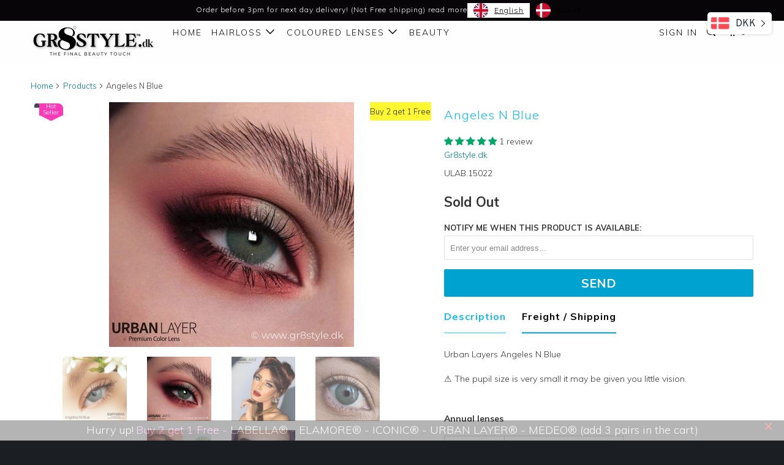

--- FILE ---
content_type: text/html; charset=utf-8
request_url: https://gr8style.dk/en/products/angeles-n-blue
body_size: 51958
content:
<!DOCTYPE html>
<!--[if lt IE 7 ]><html class="ie ie6" lang="en"> <![endif]-->
<!--[if IE 7 ]><html class="ie ie7" lang="en"> <![endif]-->
<!--[if IE 8 ]><html class="ie ie8" lang="en"> <![endif]-->
<!--[if IE 9 ]><html class="ie ie9" lang="en"> <![endif]-->
<!--[if (gte IE 10)|!(IE)]><!--><html lang="en"> <!--<![endif]-->
  <head>
    <meta charset="utf-8">
    <meta http-equiv="cleartype" content="on">
    <meta name="robots" content="index,follow">

    
    <title>Urban Layer New York N Jade farvede kontaktlinser - Gr8style.dk</title>

    
      <meta name="description" content="Urban Layer smukt og naturligt farvede linser med små pupiller. Få naturlige og fræk øjenfarve, passer perfekt til mørke øjne. Gratis og Hurtig fragt" />
    

    <!-- Custom Fonts -->
    
      <link href="//fonts.googleapis.com/css?family=.|Raleway:light,normal,bold|Muli:light,normal,bold|Muli:light,normal,bold|Raleway:light,normal,bold|Muli:light,normal,bold" rel="stylesheet" type="text/css" />
    

    

<meta name="author" content="Gr8style.dk">
<meta property="og:url" content="https://gr8style.dk/en/products/angeles-n-blue">
<meta property="og:site_name" content="Gr8style.dk">


  <meta property="og:type" content="product">
  <meta property="og:title" content="Angeles N Blue">
  
    <meta property="og:image" content="http://gr8style.dk/cdn/shop/files/rn-image_picker_lib_temp_08aa80ae-3455-4699-b9e5-fe873d2a2030_600x.webp?v=1721144121">
    <meta property="og:image:secure_url" content="https://gr8style.dk/cdn/shop/files/rn-image_picker_lib_temp_08aa80ae-3455-4699-b9e5-fe873d2a2030_600x.webp?v=1721144121">
    
  
    <meta property="og:image" content="http://gr8style.dk/cdn/shop/products/jpg_20211109_214701_0000_600x.jpg?v=1721144120">
    <meta property="og:image:secure_url" content="https://gr8style.dk/cdn/shop/products/jpg_20211109_214701_0000_600x.jpg?v=1721144120">
    
  
    <meta property="og:image" content="http://gr8style.dk/cdn/shop/files/rn-image_picker_lib_temp_4d2455f4-ecbd-41c6-a1a3-e94a2589749c_600x.jpg?v=1721143073">
    <meta property="og:image:secure_url" content="https://gr8style.dk/cdn/shop/files/rn-image_picker_lib_temp_4d2455f4-ecbd-41c6-a1a3-e94a2589749c_600x.jpg?v=1721143073">
    
  
  <meta property="og:price:amount" content="29900">
  <meta property="og:price:currency" content="DKK">


  <meta property="og:description" content="Urban Layer smukt og naturligt farvede linser med små pupiller. Få naturlige og fræk øjenfarve, passer perfekt til mørke øjne. Gratis og Hurtig fragt">




<meta name="twitter:card" content="summary">

  <meta name="twitter:title" content="Angeles N Blue">
  <meta name="twitter:description" content="Urban Layers Angeles N Blue 
⚠ The pupil size is very small it may gives you slightly vision. 
Årlige linser 



Indehold:
 2 x Blister uden beholder


Styrke:
 0.00 (uden styrke)


Serie:
 Angeles 


Farvekode:
 Angeles N Gray 


Diameter:
 14.2 mm


Basiskurve:
 8.7 mm


Linse type:
 8 lag


Pupil size:
 3.8mm


Vand ind.:
 40 %


Materiale:
 Silicone Hydrogel 60 %


Bæretid:
 Årlige


Producent:
 Urban Layer® (Sydkorea)



Certifikate:
 KFDA, ISO, CE, FDA, SFDA



 
Bemærk! Vi kan ikke garantere samme farve som på billeder, da det helt afgørende hvordan din egen øjenfarve er. Vi anbefaler at du går ind på Youtube, hvor du kan se før og efter effekten.">
  <meta name="twitter:image" content="https://gr8style.dk/cdn/shop/files/rn-image_picker_lib_temp_08aa80ae-3455-4699-b9e5-fe873d2a2030_240x.webp?v=1721144121">
  <meta name="twitter:image:width" content="240">
  <meta name="twitter:image:height" content="240">



    
    

    <!-- Mobile Specific Metas -->
    <meta name="HandheldFriendly" content="True">
    <meta name="MobileOptimized" content="320">
    <meta name="viewport" content="width=device-width,initial-scale=1">
    <meta name="theme-color" content="#ffffff">

    <!-- Stylesheets for Parallax 3.3.1 -->
    <link href="//gr8style.dk/cdn/shop/t/15/assets/styles.scss.css?v=103056000426363032501697044313" rel="stylesheet" type="text/css" media="all" />

    
      <link rel="shortcut icon" type="image/x-icon" href="//gr8style.dk/cdn/shop/files/8_new_3c67a37c-e077-4360-ba23-2ec279a6ef06_32x32.png?v=1613683688">
    

    <link rel="canonical" href="https://gr8style.dk/en/products/angeles-n-blue" />

    

    <script src="//gr8style.dk/cdn/shop/t/15/assets/app.js?v=98249302595632392871737023758" type="text/javascript"></script>

    <!--[if lte IE 8]>
      <link href="//gr8style.dk/cdn/shop/t/15/assets/ie.css?v=1024305471161636101507231257" rel="stylesheet" type="text/css" media="all" />
      <script src="//gr8style.dk/cdn/shop/t/15/assets/skrollr.ie.js?v=116292453382836155221507231251" type="text/javascript"></script>
    <![endif]-->

    <script>window.performance && window.performance.mark && window.performance.mark('shopify.content_for_header.start');</script><meta name="google-site-verification" content="peMYZ6DKxIB-wzURbvD7cIixAiQ8PqvzrH-YauYtg8s">
<meta id="shopify-digital-wallet" name="shopify-digital-wallet" content="/23190173/digital_wallets/dialog">
<meta name="shopify-checkout-api-token" content="03743141e9ede6c8c61e30012bf70b60">
<meta id="in-context-paypal-metadata" data-shop-id="23190173" data-venmo-supported="false" data-environment="production" data-locale="en_US" data-paypal-v4="true" data-currency="DKK">
<link rel="alternate" hreflang="x-default" href="https://gr8style.dk/products/angeles-n-blue">
<link rel="alternate" hreflang="da" href="https://gr8style.dk/products/angeles-n-blue">
<link rel="alternate" hreflang="en" href="https://gr8style.dk/en/products/angeles-n-blue">
<link rel="alternate" type="application/json+oembed" href="https://gr8style.dk/en/products/angeles-n-blue.oembed">
<script async="async" src="/checkouts/internal/preloads.js?locale=en-DK"></script>
<script id="shopify-features" type="application/json">{"accessToken":"03743141e9ede6c8c61e30012bf70b60","betas":["rich-media-storefront-analytics"],"domain":"gr8style.dk","predictiveSearch":true,"shopId":23190173,"locale":"en"}</script>
<script>var Shopify = Shopify || {};
Shopify.shop = "soloticadanmark.myshopify.com";
Shopify.locale = "en";
Shopify.currency = {"active":"DKK","rate":"1.0"};
Shopify.country = "DK";
Shopify.theme = {"name":"Parallax Fresh Upload","id":2184249368,"schema_name":"Parallax","schema_version":"3.3.1","theme_store_id":null,"role":"main"};
Shopify.theme.handle = "null";
Shopify.theme.style = {"id":null,"handle":null};
Shopify.cdnHost = "gr8style.dk/cdn";
Shopify.routes = Shopify.routes || {};
Shopify.routes.root = "/en/";</script>
<script type="module">!function(o){(o.Shopify=o.Shopify||{}).modules=!0}(window);</script>
<script>!function(o){function n(){var o=[];function n(){o.push(Array.prototype.slice.apply(arguments))}return n.q=o,n}var t=o.Shopify=o.Shopify||{};t.loadFeatures=n(),t.autoloadFeatures=n()}(window);</script>
<script id="shop-js-analytics" type="application/json">{"pageType":"product"}</script>
<script defer="defer" async type="module" src="//gr8style.dk/cdn/shopifycloud/shop-js/modules/v2/client.init-shop-cart-sync_CG-L-Qzi.en.esm.js"></script>
<script defer="defer" async type="module" src="//gr8style.dk/cdn/shopifycloud/shop-js/modules/v2/chunk.common_B8yXDTDb.esm.js"></script>
<script type="module">
  await import("//gr8style.dk/cdn/shopifycloud/shop-js/modules/v2/client.init-shop-cart-sync_CG-L-Qzi.en.esm.js");
await import("//gr8style.dk/cdn/shopifycloud/shop-js/modules/v2/chunk.common_B8yXDTDb.esm.js");

  window.Shopify.SignInWithShop?.initShopCartSync?.({"fedCMEnabled":true,"windoidEnabled":true});

</script>
<script>(function() {
  var isLoaded = false;
  function asyncLoad() {
    if (isLoaded) return;
    isLoaded = true;
    var urls = ["https:\/\/contactform.hulkapps.com\/skeletopapp.js?shop=soloticadanmark.myshopify.com","https:\/\/chimpstatic.com\/mcjs-connected\/js\/users\/fad93b7748203114786bf39ee\/6db495642296b63e3dcff672a.js?shop=soloticadanmark.myshopify.com","https:\/\/shopifycdn.aaawebstore.com\/formbuilder\/appfiles\/aaa_form_builder_script_minify_v1.js?shop=soloticadanmark.myshopify.com","\/\/d1liekpayvooaz.cloudfront.net\/apps\/customizery\/customizery.js?shop=soloticadanmark.myshopify.com","https:\/\/cdn.weglot.com\/weglot_script_tag.js?shop=soloticadanmark.myshopify.com","https:\/\/cdn.shopify.com\/s\/files\/1\/0683\/1371\/0892\/files\/splmn-shopify-prod-August-31.min.js?v=1693985059\u0026shop=soloticadanmark.myshopify.com","https:\/\/chimpstatic.com\/mcjs-connected\/js\/users\/fad93b7748203114786bf39ee\/7f3e58bab59dcbd1e236bd850.js?shop=soloticadanmark.myshopify.com","https:\/\/myfaqprime.appspot.com\/bot\/bot-primelite.js?shop=soloticadanmark.myshopify.com","https:\/\/upsell.conversionbear.com\/script?app=upsell\u0026shop=soloticadanmark.myshopify.com","https:\/\/tools.luckyorange.com\/core\/lo.js?site-id=56171d5c\u0026shop=soloticadanmark.myshopify.com"];
    for (var i = 0; i < urls.length; i++) {
      var s = document.createElement('script');
      s.type = 'text/javascript';
      s.async = true;
      s.src = urls[i];
      var x = document.getElementsByTagName('script')[0];
      x.parentNode.insertBefore(s, x);
    }
  };
  if(window.attachEvent) {
    window.attachEvent('onload', asyncLoad);
  } else {
    window.addEventListener('load', asyncLoad, false);
  }
})();</script>
<script id="__st">var __st={"a":23190173,"offset":3600,"reqid":"04285936-7ab8-44d6-8d1b-2135f39f7d68-1768090773","pageurl":"gr8style.dk\/en\/products\/angeles-n-blue","u":"e99d8a7515e7","p":"product","rtyp":"product","rid":6760626913362};</script>
<script>window.ShopifyPaypalV4VisibilityTracking = true;</script>
<script id="captcha-bootstrap">!function(){'use strict';const t='contact',e='account',n='new_comment',o=[[t,t],['blogs',n],['comments',n],[t,'customer']],c=[[e,'customer_login'],[e,'guest_login'],[e,'recover_customer_password'],[e,'create_customer']],r=t=>t.map((([t,e])=>`form[action*='/${t}']:not([data-nocaptcha='true']) input[name='form_type'][value='${e}']`)).join(','),a=t=>()=>t?[...document.querySelectorAll(t)].map((t=>t.form)):[];function s(){const t=[...o],e=r(t);return a(e)}const i='password',u='form_key',d=['recaptcha-v3-token','g-recaptcha-response','h-captcha-response',i],f=()=>{try{return window.sessionStorage}catch{return}},m='__shopify_v',_=t=>t.elements[u];function p(t,e,n=!1){try{const o=window.sessionStorage,c=JSON.parse(o.getItem(e)),{data:r}=function(t){const{data:e,action:n}=t;return t[m]||n?{data:e,action:n}:{data:t,action:n}}(c);for(const[e,n]of Object.entries(r))t.elements[e]&&(t.elements[e].value=n);n&&o.removeItem(e)}catch(o){console.error('form repopulation failed',{error:o})}}const l='form_type',E='cptcha';function T(t){t.dataset[E]=!0}const w=window,h=w.document,L='Shopify',v='ce_forms',y='captcha';let A=!1;((t,e)=>{const n=(g='f06e6c50-85a8-45c8-87d0-21a2b65856fe',I='https://cdn.shopify.com/shopifycloud/storefront-forms-hcaptcha/ce_storefront_forms_captcha_hcaptcha.v1.5.2.iife.js',D={infoText:'Protected by hCaptcha',privacyText:'Privacy',termsText:'Terms'},(t,e,n)=>{const o=w[L][v],c=o.bindForm;if(c)return c(t,g,e,D).then(n);var r;o.q.push([[t,g,e,D],n]),r=I,A||(h.body.append(Object.assign(h.createElement('script'),{id:'captcha-provider',async:!0,src:r})),A=!0)});var g,I,D;w[L]=w[L]||{},w[L][v]=w[L][v]||{},w[L][v].q=[],w[L][y]=w[L][y]||{},w[L][y].protect=function(t,e){n(t,void 0,e),T(t)},Object.freeze(w[L][y]),function(t,e,n,w,h,L){const[v,y,A,g]=function(t,e,n){const i=e?o:[],u=t?c:[],d=[...i,...u],f=r(d),m=r(i),_=r(d.filter((([t,e])=>n.includes(e))));return[a(f),a(m),a(_),s()]}(w,h,L),I=t=>{const e=t.target;return e instanceof HTMLFormElement?e:e&&e.form},D=t=>v().includes(t);t.addEventListener('submit',(t=>{const e=I(t);if(!e)return;const n=D(e)&&!e.dataset.hcaptchaBound&&!e.dataset.recaptchaBound,o=_(e),c=g().includes(e)&&(!o||!o.value);(n||c)&&t.preventDefault(),c&&!n&&(function(t){try{if(!f())return;!function(t){const e=f();if(!e)return;const n=_(t);if(!n)return;const o=n.value;o&&e.removeItem(o)}(t);const e=Array.from(Array(32),(()=>Math.random().toString(36)[2])).join('');!function(t,e){_(t)||t.append(Object.assign(document.createElement('input'),{type:'hidden',name:u})),t.elements[u].value=e}(t,e),function(t,e){const n=f();if(!n)return;const o=[...t.querySelectorAll(`input[type='${i}']`)].map((({name:t})=>t)),c=[...d,...o],r={};for(const[a,s]of new FormData(t).entries())c.includes(a)||(r[a]=s);n.setItem(e,JSON.stringify({[m]:1,action:t.action,data:r}))}(t,e)}catch(e){console.error('failed to persist form',e)}}(e),e.submit())}));const S=(t,e)=>{t&&!t.dataset[E]&&(n(t,e.some((e=>e===t))),T(t))};for(const o of['focusin','change'])t.addEventListener(o,(t=>{const e=I(t);D(e)&&S(e,y())}));const B=e.get('form_key'),M=e.get(l),P=B&&M;t.addEventListener('DOMContentLoaded',(()=>{const t=y();if(P)for(const e of t)e.elements[l].value===M&&p(e,B);[...new Set([...A(),...v().filter((t=>'true'===t.dataset.shopifyCaptcha))])].forEach((e=>S(e,t)))}))}(h,new URLSearchParams(w.location.search),n,t,e,['guest_login'])})(!0,!0)}();</script>
<script integrity="sha256-4kQ18oKyAcykRKYeNunJcIwy7WH5gtpwJnB7kiuLZ1E=" data-source-attribution="shopify.loadfeatures" defer="defer" src="//gr8style.dk/cdn/shopifycloud/storefront/assets/storefront/load_feature-a0a9edcb.js" crossorigin="anonymous"></script>
<script data-source-attribution="shopify.dynamic_checkout.dynamic.init">var Shopify=Shopify||{};Shopify.PaymentButton=Shopify.PaymentButton||{isStorefrontPortableWallets:!0,init:function(){window.Shopify.PaymentButton.init=function(){};var t=document.createElement("script");t.src="https://gr8style.dk/cdn/shopifycloud/portable-wallets/latest/portable-wallets.en.js",t.type="module",document.head.appendChild(t)}};
</script>
<script data-source-attribution="shopify.dynamic_checkout.buyer_consent">
  function portableWalletsHideBuyerConsent(e){var t=document.getElementById("shopify-buyer-consent"),n=document.getElementById("shopify-subscription-policy-button");t&&n&&(t.classList.add("hidden"),t.setAttribute("aria-hidden","true"),n.removeEventListener("click",e))}function portableWalletsShowBuyerConsent(e){var t=document.getElementById("shopify-buyer-consent"),n=document.getElementById("shopify-subscription-policy-button");t&&n&&(t.classList.remove("hidden"),t.removeAttribute("aria-hidden"),n.addEventListener("click",e))}window.Shopify?.PaymentButton&&(window.Shopify.PaymentButton.hideBuyerConsent=portableWalletsHideBuyerConsent,window.Shopify.PaymentButton.showBuyerConsent=portableWalletsShowBuyerConsent);
</script>
<script data-source-attribution="shopify.dynamic_checkout.cart.bootstrap">document.addEventListener("DOMContentLoaded",(function(){function t(){return document.querySelector("shopify-accelerated-checkout-cart, shopify-accelerated-checkout")}if(t())Shopify.PaymentButton.init();else{new MutationObserver((function(e,n){t()&&(Shopify.PaymentButton.init(),n.disconnect())})).observe(document.body,{childList:!0,subtree:!0})}}));
</script>
<script id='scb4127' type='text/javascript' async='' src='https://gr8style.dk/cdn/shopifycloud/privacy-banner/storefront-banner.js'></script><link id="shopify-accelerated-checkout-styles" rel="stylesheet" media="screen" href="https://gr8style.dk/cdn/shopifycloud/portable-wallets/latest/accelerated-checkout-backwards-compat.css" crossorigin="anonymous">
<style id="shopify-accelerated-checkout-cart">
        #shopify-buyer-consent {
  margin-top: 1em;
  display: inline-block;
  width: 100%;
}

#shopify-buyer-consent.hidden {
  display: none;
}

#shopify-subscription-policy-button {
  background: none;
  border: none;
  padding: 0;
  text-decoration: underline;
  font-size: inherit;
  cursor: pointer;
}

#shopify-subscription-policy-button::before {
  box-shadow: none;
}

      </style>

<script>window.performance && window.performance.mark && window.performance.mark('shopify.content_for_header.end');</script>
<script>window.BOLD = window.BOLD || {};
    window.BOLD.common = window.BOLD.common || {};
    window.BOLD.common.Shopify = window.BOLD.common.Shopify || {};

    window.BOLD.common.Shopify.shop = {
        domain: 'gr8style.dk',
        permanent_domain: 'soloticadanmark.myshopify.com',
        url: 'https://gr8style.dk',
        secure_url: 'https://gr8style.dk',
        money_format: "{{amount_with_comma_separator}} kr",
        currency: "DKK"
    };

    window.BOLD.common.Shopify.cart = {"note":null,"attributes":{},"original_total_price":0,"total_price":0,"total_discount":0,"total_weight":0.0,"item_count":0,"items":[],"requires_shipping":false,"currency":"DKK","items_subtotal_price":0,"cart_level_discount_applications":[],"checkout_charge_amount":0};
    window.BOLD.common.template = 'product';window.BOLD.common.Shopify.formatMoney = function(money, format) {
        function n(t, e) {
            return 'undefined' == typeof t ? e : t
        }
        function r(t, e, r, i) {
            if (e = n(e, 2),
            r = n(r, ','),
            i = n(i, '.'),
            isNaN(t) || null == t)
                return 0;
            t = (t / 100).toFixed(e);
            var o = t.split('.')
              , a = o[0].replace(/(\d)(?=(\d\d\d)+(?!\d))/g, '$1' + r)
              , s = o[1] ? i + o[1] : '';
            return a + s
        }
        'string' == typeof money && (money = money.replace('.', ''));
        var i = ''
          , o = /\{\{\s*(\w+)\s*\}\}/
          , a = format || window.BOLD.common.Shopify.shop.money_format || window.Shopify.money_format || '$ {{ amount }}';
        switch (a.match(o)[1]) {
            case 'amount':
                i = r(money, 2);
                break;
            case 'amount_no_decimals':
                i = r(money, 0);
                break;
            case 'amount_with_comma_separator':
                i = r(money, 2, '.', ',');
                break;
            case 'amount_no_decimals_with_comma_separator':
                i = r(money, 0, '.', ',');
                break;
            case 'amount_with_space_separator':
                i = r(money, 2, '.', ' ');
                break;
            case 'amount_no_decimals_with_space_separator':
                i = r(money, 0, '.', ' ');
                break;
        }
        return a.replace(o, i);
    };

    window.BOLD.common.Shopify.saveProduct = function (handle, product) {
        if (typeof handle === 'string' && typeof window.BOLD.common.Shopify.products[handle] === 'undefined') {
            if (typeof product === 'number') {
                window.BOLD.common.Shopify.handles[product] = handle;
                product = { id: product };
            }
            window.BOLD.common.Shopify.products[handle] = product;
        }
    };

	window.BOLD.common.Shopify.saveVariant = function (variant_id, variant) {
		if (typeof variant_id === 'number' && typeof window.BOLD.common.Shopify.variants[variant_id] === 'undefined') {
			window.BOLD.common.Shopify.variants[variant_id] = variant;
		}
	};window.BOLD.common.Shopify.products = window.BOLD.common.Shopify.products || {};
    window.BOLD.common.Shopify.variants = window.BOLD.common.Shopify.variants || {};
    window.BOLD.common.Shopify.handles = window.BOLD.common.Shopify.handles || {};window.BOLD.common.Shopify.handle = "angeles-n-blue"
window.BOLD.common.Shopify.saveProduct("angeles-n-blue", 6760626913362);window.BOLD.common.Shopify.saveVariant(39677346676818, {product_id: 6760626913362, price: 29900, group_id: ''});window.BOLD.common.Shopify.metafields = window.BOLD.common.Shopify.metafields || {};window.BOLD.common.Shopify.metafields["bold_rp"] = {};</script><link href="//gr8style.dk/cdn/shop/t/15/assets/bold-brain-widget.css?v=18111003962031405481543510704" rel="stylesheet" type="text/css" media="all" /><script src="//staticxx.s3.amazonaws.com/aio_stats_lib_v1.min.js?v=1.0"></script>

<link rel="alternate" hreflang="da" href="https://gr8style.dk/en/products/angeles-n-blue"><link rel="alternate" hreflang="en" href="https://gr8style.dk/a/l/en/en/products/angeles-n-blue">


<!--Start Weglot Script-->
<script src="//cdn.weglot.com/weglot.min.js"></script>
<script id="has-script-tags">Weglot.initialize({ api_key:"wg_63d5a99a0169aa720bf82e13fa1b7b625" });</script>
<!--End Weglot Script-->

<!-- BEGIN app block: shopify://apps/tabs-studio/blocks/global_embed_block/19980fb9-f2ca-4ada-ad36-c0364c3318b8 -->
<style id="tabs-by-station-custom-styles">
  .station-tabs .station-tabs-link{padding:0 0 8px !important;margin:0 26px 14px 0 !important;border-width:0 0 2px !important;color:#000000 !important;border-color:#00A7EB !important;font-weight:800 !important;font-style:normal !important;font-size:1.125em !important;}.station-tabs.mod-full-width .station-tabs-link, .station-tabs .station-tabs-tabset.mod-vertical .station-tabs-link{padding:14px 0 !important;margin:0 !important;}.station-tabs .station-tabs-tab{padding:0 0 8px !important;margin:0 26px 14px 0 !important;border-width:0 0 2px !important;color:#000000 !important;border-color:#00A7EB !important;font-weight:800 !important;font-style:normal !important;font-size:1.125em !important;}.station-tabs.mod-full-width .station-tabs-tab, .station-tabs .station-tabs-tabset.mod-vertical .station-tabs-tab{padding:14px 0 !important;margin:0 !important;}.station-tabs .station-tabs-content-inner > :first-child{margin-top:0 !important;}.station-tabs .station-tabs-tabcontent > :first-child{margin-top:0 !important;}.station-tabs .station-tabs-content-inner > :last-child{margin-bottom:0 !important;}.station-tabs .station-tabs-tabcontent > :last-child{margin-bottom:0 !important;}.station-tabs .station-tabs-link:last-of-type{margin:0 0 14px 0 !important;}.station-tabs.mod-full-width .station-tabs-link:last-of-type, .station-tabs .station-tabs-tabset.mod-vertical .station-tabs-link:last-of-type{margin:0 !important;}.station-tabs .station-tabs-tabtitle:last-of-type .station-tabs-tab{margin:0 0 14px 0 !important;}.station-tabs.mod-full-width .station-tabs-tabtitle:last-of-type .station-tabs-tab, .station-tabs .station-tabs-tabset.mod-vertical .station-tabs-tabtitle:last-of-type .station-tabs-tab{margin:0 !important;}.station-tabs .station-tabs-content-inner{margin:8px 0 0 0 !important;}.station-tabs.mod-full-width .station-tabs-content-inner, .station-tabs .station-tabs-tabset.mod-vertical .station-tabs-content-inner{margin:24px 0 18px !important;}.station-tabs .station-tabs-tabcontent{margin:8px 0 0 0 !important;}.station-tabs.mod-full-width .station-tabs-tabcontent, .station-tabs .station-tabs-tabset.mod-vertical .station-tabs-tabcontent{margin:24px 0 18px !important;}.station-tabs .station-tabs-link.is-active{color:currentColor !important;border-color:#8CDEFF !important;}.station-tabs .station-tabs-tab.is-active{color:currentColor !important;border-color:#8CDEFF !important;}.station-tabs .station-tabs-link:hover{color:currentColor !important;border-color:#8CDEFF !important;}.station-tabs .station-tabs-tab:hover{color:currentColor !important;border-color:#8CDEFF !important;}.station-tabs .station-tabs-link.is-active:hover{color:currentColor !important;border-color:#8CDEFF !important;}.station-tabs .station-tabs-tab.is-active:hover{color:currentColor !important;border-color:#8CDEFF !important;}
  
</style>

<script id="station-tabs-data-json" type="application/json">{
  "globalAbove": null,
  "globalBelow": null,
  "proTabsHTML": "\u003ch3 class=\"station-tabs-tabtitle\"\u003e\n      \u003cspan data-pro-tab-id=\"96233\" class=\"station-tabs-tab mod-pro-tab\" data-type=\"text\"\u003e\n        \u003cspan class=\"station-tabs-tabtext\"\u003eFragt \/ Shipping\u003c\/span\u003e\n      \u003c\/span\u003e\n    \u003c\/h3\u003e\n    \u003cdiv data-pro-tab-id=\"96233\" class=\"station-tabs-tabpanel\" data-type=\"text\"\u003e\n      \u003cdiv class=\"station-tabs-tabcontent\"\u003e\u003cp\u003e\u003cstrong\u003eDanmark:\u003c\/strong\u003e\u003c\/p\u003e\n\u003cp\u003eGratis 5-7 hverdage 0,- kr \u003cstrong\u003e(Ikke medregnet weekender og helligdage)\u003c\/strong\u003e \u0026nbsp;DAO, POSTNORD (Pakkeshop og Privat) minimum k\u0026oslash;b 99,00 kr,\u003cbr\u003e2-4 Hverdage DAO 25,- kr Pakkeshop\u003cbr\u003e2-4 Hverdage DAO 35,- kr Hjemmelevering\u003c\/p\u003e\n\u003cp\u003e1-3 Hverdage PostNord 65,- kr Pakkeshop\u0026nbsp;\u003cbr\u003e1-3 Hverdage PostNord 79,- kr Privat Hjemmelevering\u003c\/p\u003e\n\u003cp\u003e\u003cstrong\u003eEurope:\u003c\/strong\u003e\u003c\/p\u003e\n\u003cp\u003e4-8 Days 29,- DKK , 4\u0026euro;, 4.5$, 3.5\u0026pound;\u003cbr\u003e1-3 Days DHL Express 599,00 DKK 80\u0026euro;, 85$, 70\u0026pound;\u003c\/p\u003e\n\u003cp\u003e\u003cstrong\u003eNorge:\u003c\/strong\u003e\u003c\/p\u003e\n\u003cp\u003e4-10 Hverdager 0,- kr Gratis (med tracking trace)\u003cbr\u003e3-5 Hverdager PostNord 25,- DKK Privat\u003cbr\u003e1-3 Hverdager PostNord 150,- DKK N\u0026aelig;rmeste Butikk\u003cbr\u003e\u003cstrong\u003eGratis ved k\u0026oslash;b over 499,00 DKK\u003c\/strong\u003e\u003c\/p\u003e\n\u003cp\u003e\u003cstrong\u003eSverige:\u003c\/strong\u003e\u003c\/p\u003e\n\u003cp\u003e4-8 Vardagar PostNord 0 DKK Gratis (med tracking trace)\u003cbr\u003e2-3 Vardagar PostNord 49 DKK (Pakkeshop)\u003cbr\u003e1-3 Vardagar PostNord 79 DKK (Privat)\u003cbr\u003e\u003cstrong\u003eGratis ved k\u0026oslash;b over 499,00 DKK\u003c\/strong\u003e\u003c\/p\u003e\n\u003cp\u003e\u003cstrong\u003eInternational:\u003c\/strong\u003e\u003c\/p\u003e\n\u003cp\u003e8-12 Days Flex Shipping 29,- DKK , 4\u0026euro;, 4.5$, 3.5\u0026pound;\u0026nbsp;\u003cbr\u003e5-10 Days 79,- DKK \/ 11\u0026euro; \/ 12$ \/ 10\u0026pound;\u003cbr\u003e2-4 Days DHL Express 599,00 DKK \/ 80\u0026euro; \/ 85$ \/ 70\u0026pound;\u003c\/p\u003e\n\u003cp\u003e\u003cstrong\u003eLacewigs:\u0026nbsp;\u003c\/strong\u003e\u003c\/p\u003e\n\u003cp\u003eUp to 10-14days International FREE Shipping\u003cbr\u003eOp til 10-14 dage \u0026nbsp;Danmark Gratis Fragt\u003c\/p\u003e\n\u003cp\u003e\u0026nbsp;\u003c\/p\u003e\n\u003c\/div\u003e\n    \u003c\/div\u003e",
  "productTitle": "Angeles N Blue",
  "productDescription": "\u003cp\u003e\u003cspan class=\"st\"\u003eUrban Layers Angeles N Blue \u003c\/span\u003e\u003c\/p\u003e\n\u003cp\u003e⚠ The pupil size is very small it may gives you slightly vision. \u003c\/p\u003e\n\u003cp\u003e\u003cbr\u003e\u003cstrong\u003eÅrlige linser \u003cbr\u003e\u003c\/strong\u003e\u003c\/p\u003e\n\u003ctable style=\"width: 293.333px;\" height=\"169\"\u003e\n\u003ctbody\u003e\n\u003ctr\u003e\n\u003ctd style=\"width: 78px;\"\u003eIndehold:\u003c\/td\u003e\n\u003ctd style=\"width: 200.333px;\"\u003e 2 x Blister uden beholder\u003c\/td\u003e\n\u003c\/tr\u003e\n\u003ctr\u003e\n\u003ctd style=\"width: 78px;\"\u003eStyrke:\u003c\/td\u003e\n\u003ctd style=\"width: 200.333px;\"\u003e 0.00 (uden styrke)\u003c\/td\u003e\n\u003c\/tr\u003e\n\u003ctr\u003e\n\u003ctd style=\"width: 78px;\"\u003eSerie:\u003c\/td\u003e\n\u003ctd style=\"width: 200.333px;\"\u003e Angeles \u003c\/td\u003e\n\u003c\/tr\u003e\n\u003ctr\u003e\n\u003ctd style=\"width: 78px;\"\u003eFarvekode:\u003c\/td\u003e\n\u003ctd style=\"width: 200.333px;\"\u003e Angeles N Gray \u003c\/td\u003e\n\u003c\/tr\u003e\n\u003ctr\u003e\n\u003ctd style=\"width: 78px;\"\u003eDiameter:\u003c\/td\u003e\n\u003ctd style=\"width: 200.333px;\"\u003e 14.2 mm\u003c\/td\u003e\n\u003c\/tr\u003e\n\u003ctr\u003e\n\u003ctd style=\"width: 78px;\"\u003eBasiskurve:\u003c\/td\u003e\n\u003ctd style=\"width: 200.333px;\"\u003e 8.7 mm\u003c\/td\u003e\n\u003c\/tr\u003e\n\u003ctr\u003e\n\u003ctd style=\"width: 78px;\"\u003eLinse type:\u003c\/td\u003e\n\u003ctd style=\"width: 200.333px;\"\u003e 8 lag\u003c\/td\u003e\n\u003c\/tr\u003e\n\u003ctr\u003e\n\u003ctd style=\"width: 78px;\"\u003ePupil size:\u003c\/td\u003e\n\u003ctd style=\"width: 200.333px;\"\u003e 3.8mm\u003c\/td\u003e\n\u003c\/tr\u003e\n\u003ctr\u003e\n\u003ctd style=\"width: 78px;\"\u003eVand ind.:\u003c\/td\u003e\n\u003ctd style=\"width: 200.333px;\"\u003e 40 %\u003c\/td\u003e\n\u003c\/tr\u003e\n\u003ctr\u003e\n\u003ctd style=\"width: 78px;\"\u003eMateriale:\u003c\/td\u003e\n\u003ctd style=\"width: 200.333px;\"\u003e Silicone Hydrogel 60 %\u003c\/td\u003e\n\u003c\/tr\u003e\n\u003ctr\u003e\n\u003ctd style=\"width: 78px;\"\u003eBæretid:\u003c\/td\u003e\n\u003ctd style=\"width: 200.333px;\"\u003e Årlige\u003c\/td\u003e\n\u003c\/tr\u003e\n\u003ctr\u003e\n\u003ctd style=\"width: 78px;\"\u003eProducent:\u003c\/td\u003e\n\u003ctd style=\"width: 200.333px;\"\u003e Urban Layer\u003cspan\u003e®\u003c\/span\u003e (Sydkorea)\u003cspan style=\"color: #000000;\"\u003e\u003c\/span\u003e\n\u003c\/td\u003e\n\u003c\/tr\u003e\n\u003ctr\u003e\n\u003ctd style=\"width: 78px;\"\u003eCertifikate:\u003c\/td\u003e\n\u003ctd style=\"width: 200.333px;\"\u003e KFDA, ISO, CE, FDA, SFDA\u003c\/td\u003e\n\u003c\/tr\u003e\n\u003c\/tbody\u003e\n\u003c\/table\u003e\n\u003cp\u003e \u003c\/p\u003e\n\u003cp\u003e\u003cspan style=\"color: #808080;\"\u003eBemærk! Vi kan ikke garantere samme farve som på billeder, da det helt afgørende hvordan din egen øjenfarve er. Vi anbefaler at du går ind på Youtube, hvor du kan se før og efter effekten.\u003c\/span\u003e\u003c\/p\u003e",
  "icons": []
}</script>

<script>
  document.documentElement.classList.add('tabsst-loading');
  document.addEventListener('stationTabsLegacyAPILoaded', function(e) {
    e.detail.isLegacy = true;
    });

  document.addEventListener('stationTabsAPIReady', function(e) {
    var Tabs = e.detail;

    if (Tabs.appSettings) {
      Tabs.appSettings = {"default_tab":true,"default_tab_title":"Beskrivelse","show_stop_element":true,"layout":"breakpoint","layout_breakpoint":768,"deep_links":false,"clean_content_level":"basic_tags","open_first_tab":false,"allow_multiple_open":false,"remove_empty_tabs":false,"default_tab_translations":null,"start_tab_element":"h3"};
      Tabs.appSettings = {lang: 'en'};

      Tabs.appSettings = {
        indicatorType: "chevrons",
        indicatorPlacement: "after"
      };
    }

    if (Tabs.isLegacy) { return; }
          Tabs.init(null, {
            initializeDescription: true,
            fallback: true
          });
  });

  
</script>

<svg style="display:none" aria-hidden="true">
  <defs>
    
  </defs>
</svg>

<!-- END app block --><!-- BEGIN app block: shopify://apps/elegantsy-product-labels/blocks/app-embed/c30636bd-a076-406e-8881-3527b45b58d0 --><script src="https://product-labels.zend-apps.com/script/973/p-label_21208.js" async></script><!-- END app block --><!-- BEGIN app block: shopify://apps/judge-me-reviews/blocks/judgeme_core/61ccd3b1-a9f2-4160-9fe9-4fec8413e5d8 --><!-- Start of Judge.me Core -->






<link rel="dns-prefetch" href="https://cdnwidget.judge.me">
<link rel="dns-prefetch" href="https://cdn.judge.me">
<link rel="dns-prefetch" href="https://cdn1.judge.me">
<link rel="dns-prefetch" href="https://api.judge.me">

<script data-cfasync='false' class='jdgm-settings-script'>window.jdgmSettings={"pagination":5,"disable_web_reviews":false,"badge_no_review_text":"No reviews","badge_n_reviews_text":"{{ n }} review/reviews","hide_badge_preview_if_no_reviews":true,"badge_hide_text":false,"enforce_center_preview_badge":false,"widget_title":"Customer Reviews","widget_open_form_text":"Write a review","widget_close_form_text":"Cancel review","widget_refresh_page_text":"Refresh page","widget_summary_text":"Based on {{ number_of_reviews }} review/reviews","widget_no_review_text":"Be the first to write a review","widget_name_field_text":"Display name","widget_verified_name_field_text":"Verified Name (public)","widget_name_placeholder_text":"Display name","widget_required_field_error_text":"This field is required.","widget_email_field_text":"Email address","widget_verified_email_field_text":"Verified Email (private, can not be edited)","widget_email_placeholder_text":"Your email address","widget_email_field_error_text":"Please enter a valid email address.","widget_rating_field_text":"Rating","widget_review_title_field_text":"Review Title","widget_review_title_placeholder_text":"Give your review a title","widget_review_body_field_text":"Review content","widget_review_body_placeholder_text":"Start writing here...","widget_pictures_field_text":"Picture/Video (optional)","widget_submit_review_text":"Submit Review","widget_submit_verified_review_text":"Submit Verified Review","widget_submit_success_msg_with_auto_publish":"Thank you! Please refresh the page in a few moments to see your review. You can remove or edit your review by logging into \u003ca href='https://judge.me/login' target='_blank' rel='nofollow noopener'\u003eJudge.me\u003c/a\u003e","widget_submit_success_msg_no_auto_publish":"Thank you! Your review will be published as soon as it is approved by the shop admin. You can remove or edit your review by logging into \u003ca href='https://judge.me/login' target='_blank' rel='nofollow noopener'\u003eJudge.me\u003c/a\u003e","widget_show_default_reviews_out_of_total_text":"Showing {{ n_reviews_shown }} out of {{ n_reviews }} reviews.","widget_show_all_link_text":"Show all","widget_show_less_link_text":"Show less","widget_author_said_text":"{{ reviewer_name }} said:","widget_days_text":"{{ n }} days ago","widget_weeks_text":"{{ n }} week/weeks ago","widget_months_text":"{{ n }} month/months ago","widget_years_text":"{{ n }} year/years ago","widget_yesterday_text":"Yesterday","widget_today_text":"Today","widget_replied_text":"\u003e\u003e {{ shop_name }} replied:","widget_read_more_text":"Read more","widget_reviewer_name_as_initial":"","widget_rating_filter_color":"#fbcd0a","widget_rating_filter_see_all_text":"See all reviews","widget_sorting_most_recent_text":"Most Recent","widget_sorting_highest_rating_text":"Highest Rating","widget_sorting_lowest_rating_text":"Lowest Rating","widget_sorting_with_pictures_text":"Only Pictures","widget_sorting_most_helpful_text":"Most Helpful","widget_open_question_form_text":"Ask a question","widget_reviews_subtab_text":"Reviews","widget_questions_subtab_text":"Questions","widget_question_label_text":"Question","widget_answer_label_text":"Answer","widget_question_placeholder_text":"Write your question here","widget_submit_question_text":"Submit Question","widget_question_submit_success_text":"Thank you for your question! We will notify you once it gets answered.","verified_badge_text":"Verified","verified_badge_bg_color":"","verified_badge_text_color":"","verified_badge_placement":"left-of-reviewer-name","widget_review_max_height":"","widget_hide_border":false,"widget_social_share":false,"widget_thumb":false,"widget_review_location_show":false,"widget_location_format":"","all_reviews_include_out_of_store_products":true,"all_reviews_out_of_store_text":"(out of store)","all_reviews_pagination":100,"all_reviews_product_name_prefix_text":"about","enable_review_pictures":true,"enable_question_anwser":false,"widget_theme":"default","review_date_format":"mm/dd/yyyy","default_sort_method":"most-recent","widget_product_reviews_subtab_text":"Product Reviews","widget_shop_reviews_subtab_text":"Shop Reviews","widget_other_products_reviews_text":"Reviews for other products","widget_store_reviews_subtab_text":"Store reviews","widget_no_store_reviews_text":"This store hasn't received any reviews yet","widget_web_restriction_product_reviews_text":"This product hasn't received any reviews yet","widget_no_items_text":"No items found","widget_show_more_text":"Show more","widget_write_a_store_review_text":"Write a Store Review","widget_other_languages_heading":"Reviews in Other Languages","widget_translate_review_text":"Translate review to {{ language }}","widget_translating_review_text":"Translating...","widget_show_original_translation_text":"Show original ({{ language }})","widget_translate_review_failed_text":"Review couldn't be translated.","widget_translate_review_retry_text":"Retry","widget_translate_review_try_again_later_text":"Try again later","show_product_url_for_grouped_product":false,"widget_sorting_pictures_first_text":"Pictures First","show_pictures_on_all_rev_page_mobile":false,"show_pictures_on_all_rev_page_desktop":false,"floating_tab_hide_mobile_install_preference":false,"floating_tab_button_name":"★ Reviews","floating_tab_title":"Let customers speak for us","floating_tab_button_color":"","floating_tab_button_background_color":"","floating_tab_url":"","floating_tab_url_enabled":false,"floating_tab_tab_style":"text","all_reviews_text_badge_text":"Customers rate us {{ shop.metafields.judgeme.all_reviews_rating | round: 1 }}/5 based on {{ shop.metafields.judgeme.all_reviews_count }} reviews.","all_reviews_text_badge_text_branded_style":"{{ shop.metafields.judgeme.all_reviews_rating | round: 1 }} out of 5 stars based on {{ shop.metafields.judgeme.all_reviews_count }} reviews","is_all_reviews_text_badge_a_link":false,"show_stars_for_all_reviews_text_badge":false,"all_reviews_text_badge_url":"","all_reviews_text_style":"branded","all_reviews_text_color_style":"judgeme_brand_color","all_reviews_text_color":"#108474","all_reviews_text_show_jm_brand":true,"featured_carousel_show_header":true,"featured_carousel_title":"Let customers speak for us","testimonials_carousel_title":"Customers are saying","videos_carousel_title":"Real customer stories","cards_carousel_title":"Customers are saying","featured_carousel_count_text":"from {{ n }} reviews","featured_carousel_add_link_to_all_reviews_page":false,"featured_carousel_url":"","featured_carousel_show_images":true,"featured_carousel_autoslide_interval":5,"featured_carousel_arrows_on_the_sides":false,"featured_carousel_height":250,"featured_carousel_width":80,"featured_carousel_image_size":0,"featured_carousel_image_height":250,"featured_carousel_arrow_color":"#eeeeee","verified_count_badge_style":"branded","verified_count_badge_orientation":"horizontal","verified_count_badge_color_style":"judgeme_brand_color","verified_count_badge_color":"#108474","is_verified_count_badge_a_link":false,"verified_count_badge_url":"","verified_count_badge_show_jm_brand":true,"widget_rating_preset_default":5,"widget_first_sub_tab":"product-reviews","widget_show_histogram":true,"widget_histogram_use_custom_color":false,"widget_pagination_use_custom_color":false,"widget_star_use_custom_color":false,"widget_verified_badge_use_custom_color":false,"widget_write_review_use_custom_color":false,"picture_reminder_submit_button":"Upload Pictures","enable_review_videos":false,"mute_video_by_default":false,"widget_sorting_videos_first_text":"Videos First","widget_review_pending_text":"Pending","featured_carousel_items_for_large_screen":3,"social_share_options_order":"Facebook,Twitter","remove_microdata_snippet":false,"disable_json_ld":false,"enable_json_ld_products":false,"preview_badge_show_question_text":false,"preview_badge_no_question_text":"No questions","preview_badge_n_question_text":"{{ number_of_questions }} question/questions","qa_badge_show_icon":false,"qa_badge_position":"same-row","remove_judgeme_branding":false,"widget_add_search_bar":false,"widget_search_bar_placeholder":"Search","widget_sorting_verified_only_text":"Verified only","featured_carousel_theme":"default","featured_carousel_show_rating":true,"featured_carousel_show_title":true,"featured_carousel_show_body":true,"featured_carousel_show_date":false,"featured_carousel_show_reviewer":true,"featured_carousel_show_product":false,"featured_carousel_header_background_color":"#108474","featured_carousel_header_text_color":"#ffffff","featured_carousel_name_product_separator":"reviewed","featured_carousel_full_star_background":"#108474","featured_carousel_empty_star_background":"#dadada","featured_carousel_vertical_theme_background":"#f9fafb","featured_carousel_verified_badge_enable":true,"featured_carousel_verified_badge_color":"#108474","featured_carousel_border_style":"round","featured_carousel_review_line_length_limit":3,"featured_carousel_more_reviews_button_text":"Read more reviews","featured_carousel_view_product_button_text":"View product","all_reviews_page_load_reviews_on":"scroll","all_reviews_page_load_more_text":"Load More Reviews","disable_fb_tab_reviews":false,"enable_ajax_cdn_cache":false,"widget_advanced_speed_features":5,"widget_public_name_text":"displayed publicly like","default_reviewer_name":"John Smith","default_reviewer_name_has_non_latin":true,"widget_reviewer_anonymous":"Anonymous","medals_widget_title":"Judge.me Review Medals","medals_widget_background_color":"#f9fafb","medals_widget_position":"footer_all_pages","medals_widget_border_color":"#f9fafb","medals_widget_verified_text_position":"left","medals_widget_use_monochromatic_version":false,"medals_widget_elements_color":"#108474","show_reviewer_avatar":true,"widget_invalid_yt_video_url_error_text":"Not a YouTube video URL","widget_max_length_field_error_text":"Please enter no more than {0} characters.","widget_show_country_flag":false,"widget_show_collected_via_shop_app":true,"widget_verified_by_shop_badge_style":"light","widget_verified_by_shop_text":"Verified by Shop","widget_show_photo_gallery":false,"widget_load_with_code_splitting":true,"widget_ugc_install_preference":false,"widget_ugc_title":"Made by us, Shared by you","widget_ugc_subtitle":"Tag us to see your picture featured in our page","widget_ugc_arrows_color":"#ffffff","widget_ugc_primary_button_text":"Buy Now","widget_ugc_primary_button_background_color":"#108474","widget_ugc_primary_button_text_color":"#ffffff","widget_ugc_primary_button_border_width":"0","widget_ugc_primary_button_border_style":"none","widget_ugc_primary_button_border_color":"#108474","widget_ugc_primary_button_border_radius":"25","widget_ugc_secondary_button_text":"Load More","widget_ugc_secondary_button_background_color":"#ffffff","widget_ugc_secondary_button_text_color":"#108474","widget_ugc_secondary_button_border_width":"2","widget_ugc_secondary_button_border_style":"solid","widget_ugc_secondary_button_border_color":"#108474","widget_ugc_secondary_button_border_radius":"25","widget_ugc_reviews_button_text":"View Reviews","widget_ugc_reviews_button_background_color":"#ffffff","widget_ugc_reviews_button_text_color":"#108474","widget_ugc_reviews_button_border_width":"2","widget_ugc_reviews_button_border_style":"solid","widget_ugc_reviews_button_border_color":"#108474","widget_ugc_reviews_button_border_radius":"25","widget_ugc_reviews_button_link_to":"judgeme-reviews-page","widget_ugc_show_post_date":true,"widget_ugc_max_width":"800","widget_rating_metafield_value_type":true,"widget_primary_color":"#00A769","widget_enable_secondary_color":false,"widget_secondary_color":"#edf5f5","widget_summary_average_rating_text":"{{ average_rating }} out of 5","widget_media_grid_title":"Customer photos \u0026 videos","widget_media_grid_see_more_text":"See more","widget_round_style":false,"widget_show_product_medals":true,"widget_verified_by_judgeme_text":"Verified by Judge.me","widget_show_store_medals":true,"widget_verified_by_judgeme_text_in_store_medals":"Verified by Judge.me","widget_media_field_exceed_quantity_message":"Sorry, we can only accept {{ max_media }} for one review.","widget_media_field_exceed_limit_message":"{{ file_name }} is too large, please select a {{ media_type }} less than {{ size_limit }}MB.","widget_review_submitted_text":"Review Submitted!","widget_question_submitted_text":"Question Submitted!","widget_close_form_text_question":"Cancel","widget_write_your_answer_here_text":"Write your answer here","widget_enabled_branded_link":true,"widget_show_collected_by_judgeme":true,"widget_reviewer_name_color":"","widget_write_review_text_color":"","widget_write_review_bg_color":"","widget_collected_by_judgeme_text":"collected by Judge.me","widget_pagination_type":"standard","widget_load_more_text":"Load More","widget_load_more_color":"#108474","widget_full_review_text":"Full Review","widget_read_more_reviews_text":"Read More Reviews","widget_read_questions_text":"Read Questions","widget_questions_and_answers_text":"Questions \u0026 Answers","widget_verified_by_text":"Verified by","widget_verified_text":"Verified","widget_number_of_reviews_text":"{{ number_of_reviews }} reviews","widget_back_button_text":"Back","widget_next_button_text":"Next","widget_custom_forms_filter_button":"Filters","custom_forms_style":"horizontal","widget_show_review_information":false,"how_reviews_are_collected":"How reviews are collected?","widget_show_review_keywords":false,"widget_gdpr_statement":"How we use your data: We'll only contact you about the review you left, and only if necessary. By submitting your review, you agree to Judge.me's \u003ca href='https://judge.me/terms' target='_blank' rel='nofollow noopener'\u003eterms\u003c/a\u003e, \u003ca href='https://judge.me/privacy' target='_blank' rel='nofollow noopener'\u003eprivacy\u003c/a\u003e and \u003ca href='https://judge.me/content-policy' target='_blank' rel='nofollow noopener'\u003econtent\u003c/a\u003e policies.","widget_multilingual_sorting_enabled":false,"widget_translate_review_content_enabled":false,"widget_translate_review_content_method":"manual","popup_widget_review_selection":"automatically_with_pictures","popup_widget_round_border_style":true,"popup_widget_show_title":true,"popup_widget_show_body":true,"popup_widget_show_reviewer":false,"popup_widget_show_product":true,"popup_widget_show_pictures":true,"popup_widget_use_review_picture":true,"popup_widget_show_on_home_page":true,"popup_widget_show_on_product_page":true,"popup_widget_show_on_collection_page":true,"popup_widget_show_on_cart_page":true,"popup_widget_position":"bottom_left","popup_widget_first_review_delay":5,"popup_widget_duration":5,"popup_widget_interval":5,"popup_widget_review_count":5,"popup_widget_hide_on_mobile":true,"review_snippet_widget_round_border_style":true,"review_snippet_widget_card_color":"#FFFFFF","review_snippet_widget_slider_arrows_background_color":"#FFFFFF","review_snippet_widget_slider_arrows_color":"#000000","review_snippet_widget_star_color":"#108474","show_product_variant":false,"all_reviews_product_variant_label_text":"Variant: ","widget_show_verified_branding":true,"widget_ai_summary_title":"Customers say","widget_ai_summary_disclaimer":"AI-powered review summary based on recent customer reviews","widget_show_ai_summary":false,"widget_show_ai_summary_bg":false,"widget_show_review_title_input":true,"redirect_reviewers_invited_via_email":"external_form","request_store_review_after_product_review":false,"request_review_other_products_in_order":false,"review_form_color_scheme":"default","review_form_corner_style":"square","review_form_star_color":{},"review_form_text_color":"#333333","review_form_background_color":"#ffffff","review_form_field_background_color":"#fafafa","review_form_button_color":{},"review_form_button_text_color":"#ffffff","review_form_modal_overlay_color":"#000000","review_content_screen_title_text":"How would you rate this product?","review_content_introduction_text":"We would love it if you would share a bit about your experience.","store_review_form_title_text":"How would you rate this store?","store_review_form_introduction_text":"We would love it if you would share a bit about your experience.","show_review_guidance_text":true,"one_star_review_guidance_text":"Poor","five_star_review_guidance_text":"Great","customer_information_screen_title_text":"About you","customer_information_introduction_text":"Please tell us more about you.","custom_questions_screen_title_text":"Your experience in more detail","custom_questions_introduction_text":"Here are a few questions to help us understand more about your experience.","review_submitted_screen_title_text":"Thanks for your review!","review_submitted_screen_thank_you_text":"We are processing it and it will appear on the store soon.","review_submitted_screen_email_verification_text":"Please confirm your email by clicking the link we just sent you. This helps us keep reviews authentic.","review_submitted_request_store_review_text":"Would you like to share your experience of shopping with us?","review_submitted_review_other_products_text":"Would you like to review these products?","store_review_screen_title_text":"Would you like to share your experience of shopping with us?","store_review_introduction_text":"We value your feedback and use it to improve. Please share any thoughts or suggestions you have.","reviewer_media_screen_title_picture_text":"Share a picture","reviewer_media_introduction_picture_text":"Upload a photo to support your review.","reviewer_media_screen_title_video_text":"Share a video","reviewer_media_introduction_video_text":"Upload a video to support your review.","reviewer_media_screen_title_picture_or_video_text":"Share a picture or video","reviewer_media_introduction_picture_or_video_text":"Upload a photo or video to support your review.","reviewer_media_youtube_url_text":"Paste your Youtube URL here","advanced_settings_next_step_button_text":"Next","advanced_settings_close_review_button_text":"Close","modal_write_review_flow":false,"write_review_flow_required_text":"Required","write_review_flow_privacy_message_text":"We respect your privacy.","write_review_flow_anonymous_text":"Post review as anonymous","write_review_flow_visibility_text":"This won't be visible to other customers.","write_review_flow_multiple_selection_help_text":"Select as many as you like","write_review_flow_single_selection_help_text":"Select one option","write_review_flow_required_field_error_text":"This field is required","write_review_flow_invalid_email_error_text":"Please enter a valid email address","write_review_flow_max_length_error_text":"Max. {{ max_length }} characters.","write_review_flow_media_upload_text":"\u003cb\u003eClick to upload\u003c/b\u003e or drag and drop","write_review_flow_gdpr_statement":"We'll only contact you about your review if necessary. By submitting your review, you agree to our \u003ca href='https://judge.me/terms' target='_blank' rel='nofollow noopener'\u003eterms and conditions\u003c/a\u003e and \u003ca href='https://judge.me/privacy' target='_blank' rel='nofollow noopener'\u003eprivacy policy\u003c/a\u003e.","rating_only_reviews_enabled":false,"show_negative_reviews_help_screen":false,"new_review_flow_help_screen_rating_threshold":3,"negative_review_resolution_screen_title_text":"Tell us more","negative_review_resolution_text":"Your experience matters to us. If there were issues with your purchase, we're here to help. Feel free to reach out to us, we'd love the opportunity to make things right.","negative_review_resolution_button_text":"Contact us","negative_review_resolution_proceed_with_review_text":"Leave a review","negative_review_resolution_subject":"Issue with purchase from {{ shop_name }}.{{ order_name }}","preview_badge_collection_page_install_status":false,"widget_review_custom_css":"","preview_badge_custom_css":"","preview_badge_stars_count":"5-stars","featured_carousel_custom_css":"","floating_tab_custom_css":"","all_reviews_widget_custom_css":"","medals_widget_custom_css":"","verified_badge_custom_css":"","all_reviews_text_custom_css":"","transparency_badges_collected_via_store_invite":false,"transparency_badges_from_another_provider":false,"transparency_badges_collected_from_store_visitor":false,"transparency_badges_collected_by_verified_review_provider":false,"transparency_badges_earned_reward":false,"transparency_badges_collected_via_store_invite_text":"Review collected via store invitation","transparency_badges_from_another_provider_text":"Review collected from another provider","transparency_badges_collected_from_store_visitor_text":"Review collected from a store visitor","transparency_badges_written_in_google_text":"Review written in Google","transparency_badges_written_in_etsy_text":"Review written in Etsy","transparency_badges_written_in_shop_app_text":"Review written in Shop App","transparency_badges_earned_reward_text":"Review earned a reward for future purchase","product_review_widget_per_page":10,"widget_store_review_label_text":"Review about the store","checkout_comment_extension_title_on_product_page":"Customer Comments","checkout_comment_extension_num_latest_comment_show":5,"checkout_comment_extension_format":"name_and_timestamp","checkout_comment_customer_name":"last_initial","checkout_comment_comment_notification":true,"preview_badge_collection_page_install_preference":false,"preview_badge_home_page_install_preference":false,"preview_badge_product_page_install_preference":false,"review_widget_install_preference":"","review_carousel_install_preference":false,"floating_reviews_tab_install_preference":"none","verified_reviews_count_badge_install_preference":false,"all_reviews_text_install_preference":false,"review_widget_best_location":false,"judgeme_medals_install_preference":false,"review_widget_revamp_enabled":false,"review_widget_qna_enabled":false,"review_widget_header_theme":"minimal","review_widget_widget_title_enabled":true,"review_widget_header_text_size":"medium","review_widget_header_text_weight":"regular","review_widget_average_rating_style":"compact","review_widget_bar_chart_enabled":true,"review_widget_bar_chart_type":"numbers","review_widget_bar_chart_style":"standard","review_widget_expanded_media_gallery_enabled":false,"review_widget_reviews_section_theme":"standard","review_widget_image_style":"thumbnails","review_widget_review_image_ratio":"square","review_widget_stars_size":"medium","review_widget_verified_badge":"standard_text","review_widget_review_title_text_size":"medium","review_widget_review_text_size":"medium","review_widget_review_text_length":"medium","review_widget_number_of_columns_desktop":3,"review_widget_carousel_transition_speed":5,"review_widget_custom_questions_answers_display":"always","review_widget_button_text_color":"#FFFFFF","review_widget_text_color":"#000000","review_widget_lighter_text_color":"#7B7B7B","review_widget_corner_styling":"soft","review_widget_review_word_singular":"review","review_widget_review_word_plural":"reviews","review_widget_voting_label":"Helpful?","review_widget_shop_reply_label":"Reply from {{ shop_name }}:","review_widget_filters_title":"Filters","qna_widget_question_word_singular":"Question","qna_widget_question_word_plural":"Questions","qna_widget_answer_reply_label":"Answer from {{ answerer_name }}:","qna_content_screen_title_text":"Ask a question about this product","qna_widget_question_required_field_error_text":"Please enter your question.","qna_widget_flow_gdpr_statement":"We'll only contact you about your question if necessary. By submitting your question, you agree to our \u003ca href='https://judge.me/terms' target='_blank' rel='nofollow noopener'\u003eterms and conditions\u003c/a\u003e and \u003ca href='https://judge.me/privacy' target='_blank' rel='nofollow noopener'\u003eprivacy policy\u003c/a\u003e.","qna_widget_question_submitted_text":"Thanks for your question!","qna_widget_close_form_text_question":"Close","qna_widget_question_submit_success_text":"We’ll notify you by email when your question is answered.","all_reviews_widget_v2025_enabled":false,"all_reviews_widget_v2025_header_theme":"default","all_reviews_widget_v2025_widget_title_enabled":true,"all_reviews_widget_v2025_header_text_size":"medium","all_reviews_widget_v2025_header_text_weight":"regular","all_reviews_widget_v2025_average_rating_style":"compact","all_reviews_widget_v2025_bar_chart_enabled":true,"all_reviews_widget_v2025_bar_chart_type":"numbers","all_reviews_widget_v2025_bar_chart_style":"standard","all_reviews_widget_v2025_expanded_media_gallery_enabled":false,"all_reviews_widget_v2025_show_store_medals":true,"all_reviews_widget_v2025_show_photo_gallery":true,"all_reviews_widget_v2025_show_review_keywords":false,"all_reviews_widget_v2025_show_ai_summary":false,"all_reviews_widget_v2025_show_ai_summary_bg":false,"all_reviews_widget_v2025_add_search_bar":false,"all_reviews_widget_v2025_default_sort_method":"most-recent","all_reviews_widget_v2025_reviews_per_page":10,"all_reviews_widget_v2025_reviews_section_theme":"default","all_reviews_widget_v2025_image_style":"thumbnails","all_reviews_widget_v2025_review_image_ratio":"square","all_reviews_widget_v2025_stars_size":"medium","all_reviews_widget_v2025_verified_badge":"bold_badge","all_reviews_widget_v2025_review_title_text_size":"medium","all_reviews_widget_v2025_review_text_size":"medium","all_reviews_widget_v2025_review_text_length":"medium","all_reviews_widget_v2025_number_of_columns_desktop":3,"all_reviews_widget_v2025_carousel_transition_speed":5,"all_reviews_widget_v2025_custom_questions_answers_display":"always","all_reviews_widget_v2025_show_product_variant":false,"all_reviews_widget_v2025_show_reviewer_avatar":true,"all_reviews_widget_v2025_reviewer_name_as_initial":"","all_reviews_widget_v2025_review_location_show":false,"all_reviews_widget_v2025_location_format":"","all_reviews_widget_v2025_show_country_flag":false,"all_reviews_widget_v2025_verified_by_shop_badge_style":"light","all_reviews_widget_v2025_social_share":false,"all_reviews_widget_v2025_social_share_options_order":"Facebook,Twitter,LinkedIn,Pinterest","all_reviews_widget_v2025_pagination_type":"standard","all_reviews_widget_v2025_button_text_color":"#FFFFFF","all_reviews_widget_v2025_text_color":"#000000","all_reviews_widget_v2025_lighter_text_color":"#7B7B7B","all_reviews_widget_v2025_corner_styling":"soft","all_reviews_widget_v2025_title":"Customer reviews","all_reviews_widget_v2025_ai_summary_title":"Customers say about this store","all_reviews_widget_v2025_no_review_text":"Be the first to write a review","platform":"shopify","branding_url":"https://app.judge.me/reviews","branding_text":"Drevet af Judge.me","locale":"en","reply_name":"Gr8style.dk","widget_version":"3.0","footer":true,"autopublish":true,"review_dates":true,"enable_custom_form":false,"shop_locale":"da","enable_multi_locales_translations":true,"show_review_title_input":true,"review_verification_email_status":"always","can_be_branded":true,"reply_name_text":"Gr8style.dk"};</script> <style class='jdgm-settings-style'>.jdgm-xx{left:0}:root{--jdgm-primary-color: #00A769;--jdgm-secondary-color: rgba(0,167,105,0.1);--jdgm-star-color: #00A769;--jdgm-write-review-text-color: white;--jdgm-write-review-bg-color: #00A769;--jdgm-paginate-color: #00A769;--jdgm-border-radius: 0;--jdgm-reviewer-name-color: #00A769}.jdgm-histogram__bar-content{background-color:#00A769}.jdgm-rev[data-verified-buyer=true] .jdgm-rev__icon.jdgm-rev__icon:after,.jdgm-rev__buyer-badge.jdgm-rev__buyer-badge{color:white;background-color:#00A769}.jdgm-review-widget--small .jdgm-gallery.jdgm-gallery .jdgm-gallery__thumbnail-link:nth-child(8) .jdgm-gallery__thumbnail-wrapper.jdgm-gallery__thumbnail-wrapper:before{content:"See more"}@media only screen and (min-width: 768px){.jdgm-gallery.jdgm-gallery .jdgm-gallery__thumbnail-link:nth-child(8) .jdgm-gallery__thumbnail-wrapper.jdgm-gallery__thumbnail-wrapper:before{content:"See more"}}.jdgm-prev-badge[data-average-rating='0.00']{display:none !important}.jdgm-author-all-initials{display:none !important}.jdgm-author-last-initial{display:none !important}.jdgm-rev-widg__title{visibility:hidden}.jdgm-rev-widg__summary-text{visibility:hidden}.jdgm-prev-badge__text{visibility:hidden}.jdgm-rev__prod-link-prefix:before{content:'about'}.jdgm-rev__variant-label:before{content:'Variant: '}.jdgm-rev__out-of-store-text:before{content:'(out of store)'}@media only screen and (min-width: 768px){.jdgm-rev__pics .jdgm-rev_all-rev-page-picture-separator,.jdgm-rev__pics .jdgm-rev__product-picture{display:none}}@media only screen and (max-width: 768px){.jdgm-rev__pics .jdgm-rev_all-rev-page-picture-separator,.jdgm-rev__pics .jdgm-rev__product-picture{display:none}}.jdgm-preview-badge[data-template="product"]{display:none !important}.jdgm-preview-badge[data-template="collection"]{display:none !important}.jdgm-preview-badge[data-template="index"]{display:none !important}.jdgm-review-widget[data-from-snippet="true"]{display:none !important}.jdgm-verified-count-badget[data-from-snippet="true"]{display:none !important}.jdgm-carousel-wrapper[data-from-snippet="true"]{display:none !important}.jdgm-all-reviews-text[data-from-snippet="true"]{display:none !important}.jdgm-medals-section[data-from-snippet="true"]{display:none !important}.jdgm-ugc-media-wrapper[data-from-snippet="true"]{display:none !important}.jdgm-rev__transparency-badge[data-badge-type="review_collected_via_store_invitation"]{display:none !important}.jdgm-rev__transparency-badge[data-badge-type="review_collected_from_another_provider"]{display:none !important}.jdgm-rev__transparency-badge[data-badge-type="review_collected_from_store_visitor"]{display:none !important}.jdgm-rev__transparency-badge[data-badge-type="review_written_in_etsy"]{display:none !important}.jdgm-rev__transparency-badge[data-badge-type="review_written_in_google_business"]{display:none !important}.jdgm-rev__transparency-badge[data-badge-type="review_written_in_shop_app"]{display:none !important}.jdgm-rev__transparency-badge[data-badge-type="review_earned_for_future_purchase"]{display:none !important}.jdgm-review-snippet-widget .jdgm-rev-snippet-widget__cards-container .jdgm-rev-snippet-card{border-radius:8px;background:#fff}.jdgm-review-snippet-widget .jdgm-rev-snippet-widget__cards-container .jdgm-rev-snippet-card__rev-rating .jdgm-star{color:#108474}.jdgm-review-snippet-widget .jdgm-rev-snippet-widget__prev-btn,.jdgm-review-snippet-widget .jdgm-rev-snippet-widget__next-btn{border-radius:50%;background:#fff}.jdgm-review-snippet-widget .jdgm-rev-snippet-widget__prev-btn>svg,.jdgm-review-snippet-widget .jdgm-rev-snippet-widget__next-btn>svg{fill:#000}.jdgm-full-rev-modal.rev-snippet-widget .jm-mfp-container .jm-mfp-content,.jdgm-full-rev-modal.rev-snippet-widget .jm-mfp-container .jdgm-full-rev__icon,.jdgm-full-rev-modal.rev-snippet-widget .jm-mfp-container .jdgm-full-rev__pic-img,.jdgm-full-rev-modal.rev-snippet-widget .jm-mfp-container .jdgm-full-rev__reply{border-radius:8px}.jdgm-full-rev-modal.rev-snippet-widget .jm-mfp-container .jdgm-full-rev[data-verified-buyer="true"] .jdgm-full-rev__icon::after{border-radius:8px}.jdgm-full-rev-modal.rev-snippet-widget .jm-mfp-container .jdgm-full-rev .jdgm-rev__buyer-badge{border-radius:calc( 8px / 2 )}.jdgm-full-rev-modal.rev-snippet-widget .jm-mfp-container .jdgm-full-rev .jdgm-full-rev__replier::before{content:'Gr8style.dk'}.jdgm-full-rev-modal.rev-snippet-widget .jm-mfp-container .jdgm-full-rev .jdgm-full-rev__product-button{border-radius:calc( 8px * 6 )}
</style> <style class='jdgm-settings-style'></style>

  
  
  
  <style class='jdgm-miracle-styles'>
  @-webkit-keyframes jdgm-spin{0%{-webkit-transform:rotate(0deg);-ms-transform:rotate(0deg);transform:rotate(0deg)}100%{-webkit-transform:rotate(359deg);-ms-transform:rotate(359deg);transform:rotate(359deg)}}@keyframes jdgm-spin{0%{-webkit-transform:rotate(0deg);-ms-transform:rotate(0deg);transform:rotate(0deg)}100%{-webkit-transform:rotate(359deg);-ms-transform:rotate(359deg);transform:rotate(359deg)}}@font-face{font-family:'JudgemeStar';src:url("[data-uri]") format("woff");font-weight:normal;font-style:normal}.jdgm-star{font-family:'JudgemeStar';display:inline !important;text-decoration:none !important;padding:0 4px 0 0 !important;margin:0 !important;font-weight:bold;opacity:1;-webkit-font-smoothing:antialiased;-moz-osx-font-smoothing:grayscale}.jdgm-star:hover{opacity:1}.jdgm-star:last-of-type{padding:0 !important}.jdgm-star.jdgm--on:before{content:"\e000"}.jdgm-star.jdgm--off:before{content:"\e001"}.jdgm-star.jdgm--half:before{content:"\e002"}.jdgm-widget *{margin:0;line-height:1.4;-webkit-box-sizing:border-box;-moz-box-sizing:border-box;box-sizing:border-box;-webkit-overflow-scrolling:touch}.jdgm-hidden{display:none !important;visibility:hidden !important}.jdgm-temp-hidden{display:none}.jdgm-spinner{width:40px;height:40px;margin:auto;border-radius:50%;border-top:2px solid #eee;border-right:2px solid #eee;border-bottom:2px solid #eee;border-left:2px solid #ccc;-webkit-animation:jdgm-spin 0.8s infinite linear;animation:jdgm-spin 0.8s infinite linear}.jdgm-prev-badge{display:block !important}

</style>


  
  
   


<script data-cfasync='false' class='jdgm-script'>
!function(e){window.jdgm=window.jdgm||{},jdgm.CDN_HOST="https://cdnwidget.judge.me/",jdgm.CDN_HOST_ALT="https://cdn2.judge.me/cdn/widget_frontend/",jdgm.API_HOST="https://api.judge.me/",jdgm.CDN_BASE_URL="https://cdn.shopify.com/extensions/019ba3a1-c280-7739-b71f-f27654be7bd0/judgeme-extensions-288/assets/",
jdgm.docReady=function(d){(e.attachEvent?"complete"===e.readyState:"loading"!==e.readyState)?
setTimeout(d,0):e.addEventListener("DOMContentLoaded",d)},jdgm.loadCSS=function(d,t,o,a){
!o&&jdgm.loadCSS.requestedUrls.indexOf(d)>=0||(jdgm.loadCSS.requestedUrls.push(d),
(a=e.createElement("link")).rel="stylesheet",a.class="jdgm-stylesheet",a.media="nope!",
a.href=d,a.onload=function(){this.media="all",t&&setTimeout(t)},e.body.appendChild(a))},
jdgm.loadCSS.requestedUrls=[],jdgm.loadJS=function(e,d){var t=new XMLHttpRequest;
t.onreadystatechange=function(){4===t.readyState&&(Function(t.response)(),d&&d(t.response))},
t.open("GET",e),t.onerror=function(){if(e.indexOf(jdgm.CDN_HOST)===0&&jdgm.CDN_HOST_ALT!==jdgm.CDN_HOST){var f=e.replace(jdgm.CDN_HOST,jdgm.CDN_HOST_ALT);jdgm.loadJS(f,d)}},t.send()},jdgm.docReady((function(){(window.jdgmLoadCSS||e.querySelectorAll(
".jdgm-widget, .jdgm-all-reviews-page").length>0)&&(jdgmSettings.widget_load_with_code_splitting?
parseFloat(jdgmSettings.widget_version)>=3?jdgm.loadCSS(jdgm.CDN_HOST+"widget_v3/base.css"):
jdgm.loadCSS(jdgm.CDN_HOST+"widget/base.css"):jdgm.loadCSS(jdgm.CDN_HOST+"shopify_v2.css"),
jdgm.loadJS(jdgm.CDN_HOST+"loa"+"der.js"))}))}(document);
</script>
<noscript><link rel="stylesheet" type="text/css" media="all" href="https://cdnwidget.judge.me/shopify_v2.css"></noscript>

<!-- BEGIN app snippet: theme_fix_tags --><script>
  (function() {
    var jdgmThemeFixes = null;
    if (!jdgmThemeFixes) return;
    var thisThemeFix = jdgmThemeFixes[Shopify.theme.id];
    if (!thisThemeFix) return;

    if (thisThemeFix.html) {
      document.addEventListener("DOMContentLoaded", function() {
        var htmlDiv = document.createElement('div');
        htmlDiv.classList.add('jdgm-theme-fix-html');
        htmlDiv.innerHTML = thisThemeFix.html;
        document.body.append(htmlDiv);
      });
    };

    if (thisThemeFix.css) {
      var styleTag = document.createElement('style');
      styleTag.classList.add('jdgm-theme-fix-style');
      styleTag.innerHTML = thisThemeFix.css;
      document.head.append(styleTag);
    };

    if (thisThemeFix.js) {
      var scriptTag = document.createElement('script');
      scriptTag.classList.add('jdgm-theme-fix-script');
      scriptTag.innerHTML = thisThemeFix.js;
      document.head.append(scriptTag);
    };
  })();
</script>
<!-- END app snippet -->
<!-- End of Judge.me Core -->



<!-- END app block --><!-- BEGIN app block: shopify://apps/easy-announce-bar/blocks/app-embed/0a2da0db-2312-4abb-ab30-e7c91a841978 --><script src="https://announce-bar.zend-apps.com/script/910/9461cce28ebe3e76fb4b931c35a169b0.js" async></script><!-- END app block --><!-- BEGIN app block: shopify://apps/weglot-translate-your-store/blocks/weglot/3097482a-fafe-42ff-bc33-ea19e35c4a20 -->





  


<!--Start Weglot Script-->
<script src="https://cdn.weglot.com/weglot.min.js?api_key=" async></script>
<!--End Weglot Script-->

<!-- END app block --><script src="https://cdn.shopify.com/extensions/019ba421-a5eb-7c07-a1d4-02faf453e7f1/tabs-studio-26/assets/s3340b1d9cf54.js" type="text/javascript" defer="defer"></script>
<link href="https://cdn.shopify.com/extensions/019ba421-a5eb-7c07-a1d4-02faf453e7f1/tabs-studio-26/assets/ccf2dff1a1a65.css" rel="stylesheet" type="text/css" media="all">
<script src="https://cdn.shopify.com/extensions/019b979b-238a-7e17-847d-ec6cb3db4951/preorderfrontend-174/assets/globo.preorder.min.js" type="text/javascript" defer="defer"></script>
<script src="https://cdn.shopify.com/extensions/019ba3a1-c280-7739-b71f-f27654be7bd0/judgeme-extensions-288/assets/loader.js" type="text/javascript" defer="defer"></script>
<script src="https://cdn.shopify.com/extensions/d5ae9156-9c2f-4db3-adc7-5513f9120b0d/currency-converter-bear-32/assets/widget.js" type="text/javascript" defer="defer"></script>
<link href="https://monorail-edge.shopifysvc.com" rel="dns-prefetch">
<script>(function(){if ("sendBeacon" in navigator && "performance" in window) {try {var session_token_from_headers = performance.getEntriesByType('navigation')[0].serverTiming.find(x => x.name == '_s').description;} catch {var session_token_from_headers = undefined;}var session_cookie_matches = document.cookie.match(/_shopify_s=([^;]*)/);var session_token_from_cookie = session_cookie_matches && session_cookie_matches.length === 2 ? session_cookie_matches[1] : "";var session_token = session_token_from_headers || session_token_from_cookie || "";function handle_abandonment_event(e) {var entries = performance.getEntries().filter(function(entry) {return /monorail-edge.shopifysvc.com/.test(entry.name);});if (!window.abandonment_tracked && entries.length === 0) {window.abandonment_tracked = true;var currentMs = Date.now();var navigation_start = performance.timing.navigationStart;var payload = {shop_id: 23190173,url: window.location.href,navigation_start,duration: currentMs - navigation_start,session_token,page_type: "product"};window.navigator.sendBeacon("https://monorail-edge.shopifysvc.com/v1/produce", JSON.stringify({schema_id: "online_store_buyer_site_abandonment/1.1",payload: payload,metadata: {event_created_at_ms: currentMs,event_sent_at_ms: currentMs}}));}}window.addEventListener('pagehide', handle_abandonment_event);}}());</script>
<script id="web-pixels-manager-setup">(function e(e,d,r,n,o){if(void 0===o&&(o={}),!Boolean(null===(a=null===(i=window.Shopify)||void 0===i?void 0:i.analytics)||void 0===a?void 0:a.replayQueue)){var i,a;window.Shopify=window.Shopify||{};var t=window.Shopify;t.analytics=t.analytics||{};var s=t.analytics;s.replayQueue=[],s.publish=function(e,d,r){return s.replayQueue.push([e,d,r]),!0};try{self.performance.mark("wpm:start")}catch(e){}var l=function(){var e={modern:/Edge?\/(1{2}[4-9]|1[2-9]\d|[2-9]\d{2}|\d{4,})\.\d+(\.\d+|)|Firefox\/(1{2}[4-9]|1[2-9]\d|[2-9]\d{2}|\d{4,})\.\d+(\.\d+|)|Chrom(ium|e)\/(9{2}|\d{3,})\.\d+(\.\d+|)|(Maci|X1{2}).+ Version\/(15\.\d+|(1[6-9]|[2-9]\d|\d{3,})\.\d+)([,.]\d+|)( \(\w+\)|)( Mobile\/\w+|) Safari\/|Chrome.+OPR\/(9{2}|\d{3,})\.\d+\.\d+|(CPU[ +]OS|iPhone[ +]OS|CPU[ +]iPhone|CPU IPhone OS|CPU iPad OS)[ +]+(15[._]\d+|(1[6-9]|[2-9]\d|\d{3,})[._]\d+)([._]\d+|)|Android:?[ /-](13[3-9]|1[4-9]\d|[2-9]\d{2}|\d{4,})(\.\d+|)(\.\d+|)|Android.+Firefox\/(13[5-9]|1[4-9]\d|[2-9]\d{2}|\d{4,})\.\d+(\.\d+|)|Android.+Chrom(ium|e)\/(13[3-9]|1[4-9]\d|[2-9]\d{2}|\d{4,})\.\d+(\.\d+|)|SamsungBrowser\/([2-9]\d|\d{3,})\.\d+/,legacy:/Edge?\/(1[6-9]|[2-9]\d|\d{3,})\.\d+(\.\d+|)|Firefox\/(5[4-9]|[6-9]\d|\d{3,})\.\d+(\.\d+|)|Chrom(ium|e)\/(5[1-9]|[6-9]\d|\d{3,})\.\d+(\.\d+|)([\d.]+$|.*Safari\/(?![\d.]+ Edge\/[\d.]+$))|(Maci|X1{2}).+ Version\/(10\.\d+|(1[1-9]|[2-9]\d|\d{3,})\.\d+)([,.]\d+|)( \(\w+\)|)( Mobile\/\w+|) Safari\/|Chrome.+OPR\/(3[89]|[4-9]\d|\d{3,})\.\d+\.\d+|(CPU[ +]OS|iPhone[ +]OS|CPU[ +]iPhone|CPU IPhone OS|CPU iPad OS)[ +]+(10[._]\d+|(1[1-9]|[2-9]\d|\d{3,})[._]\d+)([._]\d+|)|Android:?[ /-](13[3-9]|1[4-9]\d|[2-9]\d{2}|\d{4,})(\.\d+|)(\.\d+|)|Mobile Safari.+OPR\/([89]\d|\d{3,})\.\d+\.\d+|Android.+Firefox\/(13[5-9]|1[4-9]\d|[2-9]\d{2}|\d{4,})\.\d+(\.\d+|)|Android.+Chrom(ium|e)\/(13[3-9]|1[4-9]\d|[2-9]\d{2}|\d{4,})\.\d+(\.\d+|)|Android.+(UC? ?Browser|UCWEB|U3)[ /]?(15\.([5-9]|\d{2,})|(1[6-9]|[2-9]\d|\d{3,})\.\d+)\.\d+|SamsungBrowser\/(5\.\d+|([6-9]|\d{2,})\.\d+)|Android.+MQ{2}Browser\/(14(\.(9|\d{2,})|)|(1[5-9]|[2-9]\d|\d{3,})(\.\d+|))(\.\d+|)|K[Aa][Ii]OS\/(3\.\d+|([4-9]|\d{2,})\.\d+)(\.\d+|)/},d=e.modern,r=e.legacy,n=navigator.userAgent;return n.match(d)?"modern":n.match(r)?"legacy":"unknown"}(),u="modern"===l?"modern":"legacy",c=(null!=n?n:{modern:"",legacy:""})[u],f=function(e){return[e.baseUrl,"/wpm","/b",e.hashVersion,"modern"===e.buildTarget?"m":"l",".js"].join("")}({baseUrl:d,hashVersion:r,buildTarget:u}),m=function(e){var d=e.version,r=e.bundleTarget,n=e.surface,o=e.pageUrl,i=e.monorailEndpoint;return{emit:function(e){var a=e.status,t=e.errorMsg,s=(new Date).getTime(),l=JSON.stringify({metadata:{event_sent_at_ms:s},events:[{schema_id:"web_pixels_manager_load/3.1",payload:{version:d,bundle_target:r,page_url:o,status:a,surface:n,error_msg:t},metadata:{event_created_at_ms:s}}]});if(!i)return console&&console.warn&&console.warn("[Web Pixels Manager] No Monorail endpoint provided, skipping logging."),!1;try{return self.navigator.sendBeacon.bind(self.navigator)(i,l)}catch(e){}var u=new XMLHttpRequest;try{return u.open("POST",i,!0),u.setRequestHeader("Content-Type","text/plain"),u.send(l),!0}catch(e){return console&&console.warn&&console.warn("[Web Pixels Manager] Got an unhandled error while logging to Monorail."),!1}}}}({version:r,bundleTarget:l,surface:e.surface,pageUrl:self.location.href,monorailEndpoint:e.monorailEndpoint});try{o.browserTarget=l,function(e){var d=e.src,r=e.async,n=void 0===r||r,o=e.onload,i=e.onerror,a=e.sri,t=e.scriptDataAttributes,s=void 0===t?{}:t,l=document.createElement("script"),u=document.querySelector("head"),c=document.querySelector("body");if(l.async=n,l.src=d,a&&(l.integrity=a,l.crossOrigin="anonymous"),s)for(var f in s)if(Object.prototype.hasOwnProperty.call(s,f))try{l.dataset[f]=s[f]}catch(e){}if(o&&l.addEventListener("load",o),i&&l.addEventListener("error",i),u)u.appendChild(l);else{if(!c)throw new Error("Did not find a head or body element to append the script");c.appendChild(l)}}({src:f,async:!0,onload:function(){if(!function(){var e,d;return Boolean(null===(d=null===(e=window.Shopify)||void 0===e?void 0:e.analytics)||void 0===d?void 0:d.initialized)}()){var d=window.webPixelsManager.init(e)||void 0;if(d){var r=window.Shopify.analytics;r.replayQueue.forEach((function(e){var r=e[0],n=e[1],o=e[2];d.publishCustomEvent(r,n,o)})),r.replayQueue=[],r.publish=d.publishCustomEvent,r.visitor=d.visitor,r.initialized=!0}}},onerror:function(){return m.emit({status:"failed",errorMsg:"".concat(f," has failed to load")})},sri:function(e){var d=/^sha384-[A-Za-z0-9+/=]+$/;return"string"==typeof e&&d.test(e)}(c)?c:"",scriptDataAttributes:o}),m.emit({status:"loading"})}catch(e){m.emit({status:"failed",errorMsg:(null==e?void 0:e.message)||"Unknown error"})}}})({shopId: 23190173,storefrontBaseUrl: "https://gr8style.dk",extensionsBaseUrl: "https://extensions.shopifycdn.com/cdn/shopifycloud/web-pixels-manager",monorailEndpoint: "https://monorail-edge.shopifysvc.com/unstable/produce_batch",surface: "storefront-renderer",enabledBetaFlags: ["2dca8a86","a0d5f9d2"],webPixelsConfigList: [{"id":"2253390148","configuration":"{\"webPixelName\":\"Judge.me\"}","eventPayloadVersion":"v1","runtimeContext":"STRICT","scriptVersion":"34ad157958823915625854214640f0bf","type":"APP","apiClientId":683015,"privacyPurposes":["ANALYTICS"],"dataSharingAdjustments":{"protectedCustomerApprovalScopes":["read_customer_email","read_customer_name","read_customer_personal_data","read_customer_phone"]}},{"id":"1215037764","configuration":"{\"config\":\"{\\\"pixel_id\\\":\\\"929118372\\\",\\\"target_country\\\":\\\"DK\\\",\\\"gtag_events\\\":[{\\\"type\\\":\\\"page_view\\\",\\\"action_label\\\":\\\"AW-929118372\\\/adRfCM7ewosBEKTxhLsD\\\"},{\\\"type\\\":\\\"purchase\\\",\\\"action_label\\\":\\\"AW-929118372\\\/A0rSCNHewosBEKTxhLsD\\\"},{\\\"type\\\":\\\"view_item\\\",\\\"action_label\\\":\\\"AW-929118372\\\/qu5xCNTewosBEKTxhLsD\\\"},{\\\"type\\\":\\\"add_to_cart\\\",\\\"action_label\\\":\\\"AW-929118372\\\/wt8vCNfewosBEKTxhLsD\\\"},{\\\"type\\\":\\\"begin_checkout\\\",\\\"action_label\\\":\\\"AW-929118372\\\/H23hCNrewosBEKTxhLsD\\\"},{\\\"type\\\":\\\"search\\\",\\\"action_label\\\":\\\"AW-929118372\\\/GKx0CN3ewosBEKTxhLsD\\\"},{\\\"type\\\":\\\"add_payment_info\\\",\\\"action_label\\\":\\\"AW-929118372\\\/6F9eCODewosBEKTxhLsD\\\"}],\\\"enable_monitoring_mode\\\":false}\"}","eventPayloadVersion":"v1","runtimeContext":"OPEN","scriptVersion":"b2a88bafab3e21179ed38636efcd8a93","type":"APP","apiClientId":1780363,"privacyPurposes":[],"dataSharingAdjustments":{"protectedCustomerApprovalScopes":["read_customer_address","read_customer_email","read_customer_name","read_customer_personal_data","read_customer_phone"]}},{"id":"843415876","configuration":"{\"pixelCode\":\"CPFLOIJC77UAD0EALUC0\"}","eventPayloadVersion":"v1","runtimeContext":"STRICT","scriptVersion":"22e92c2ad45662f435e4801458fb78cc","type":"APP","apiClientId":4383523,"privacyPurposes":["ANALYTICS","MARKETING","SALE_OF_DATA"],"dataSharingAdjustments":{"protectedCustomerApprovalScopes":["read_customer_address","read_customer_email","read_customer_name","read_customer_personal_data","read_customer_phone"]}},{"id":"292258116","configuration":"{\"pixel_id\":\"1165966820121416\",\"pixel_type\":\"facebook_pixel\",\"metaapp_system_user_token\":\"-\"}","eventPayloadVersion":"v1","runtimeContext":"OPEN","scriptVersion":"ca16bc87fe92b6042fbaa3acc2fbdaa6","type":"APP","apiClientId":2329312,"privacyPurposes":["ANALYTICS","MARKETING","SALE_OF_DATA"],"dataSharingAdjustments":{"protectedCustomerApprovalScopes":["read_customer_address","read_customer_email","read_customer_name","read_customer_personal_data","read_customer_phone"]}},{"id":"shopify-app-pixel","configuration":"{}","eventPayloadVersion":"v1","runtimeContext":"STRICT","scriptVersion":"0450","apiClientId":"shopify-pixel","type":"APP","privacyPurposes":["ANALYTICS","MARKETING"]},{"id":"shopify-custom-pixel","eventPayloadVersion":"v1","runtimeContext":"LAX","scriptVersion":"0450","apiClientId":"shopify-pixel","type":"CUSTOM","privacyPurposes":["ANALYTICS","MARKETING"]}],isMerchantRequest: false,initData: {"shop":{"name":"Gr8style.dk","paymentSettings":{"currencyCode":"DKK"},"myshopifyDomain":"soloticadanmark.myshopify.com","countryCode":"DK","storefrontUrl":"https:\/\/gr8style.dk\/en"},"customer":null,"cart":null,"checkout":null,"productVariants":[{"price":{"amount":299.0,"currencyCode":"DKK"},"product":{"title":"Angeles N Blue","vendor":"Gr8style.dk","id":"6760626913362","untranslatedTitle":"Angeles N Blue","url":"\/en\/products\/angeles-n-blue","type":""},"id":"39677346676818","image":{"src":"\/\/gr8style.dk\/cdn\/shop\/files\/rn-image_picker_lib_temp_08aa80ae-3455-4699-b9e5-fe873d2a2030.webp?v=1721144121"},"sku":"ULAB.15022","title":"Default Title","untranslatedTitle":"Default Title"}],"purchasingCompany":null},},"https://gr8style.dk/cdn","7cecd0b6w90c54c6cpe92089d5m57a67346",{"modern":"","legacy":""},{"shopId":"23190173","storefrontBaseUrl":"https:\/\/gr8style.dk","extensionBaseUrl":"https:\/\/extensions.shopifycdn.com\/cdn\/shopifycloud\/web-pixels-manager","surface":"storefront-renderer","enabledBetaFlags":"[\"2dca8a86\", \"a0d5f9d2\"]","isMerchantRequest":"false","hashVersion":"7cecd0b6w90c54c6cpe92089d5m57a67346","publish":"custom","events":"[[\"page_viewed\",{}],[\"product_viewed\",{\"productVariant\":{\"price\":{\"amount\":299.0,\"currencyCode\":\"DKK\"},\"product\":{\"title\":\"Angeles N Blue\",\"vendor\":\"Gr8style.dk\",\"id\":\"6760626913362\",\"untranslatedTitle\":\"Angeles N Blue\",\"url\":\"\/en\/products\/angeles-n-blue\",\"type\":\"\"},\"id\":\"39677346676818\",\"image\":{\"src\":\"\/\/gr8style.dk\/cdn\/shop\/files\/rn-image_picker_lib_temp_08aa80ae-3455-4699-b9e5-fe873d2a2030.webp?v=1721144121\"},\"sku\":\"ULAB.15022\",\"title\":\"Default Title\",\"untranslatedTitle\":\"Default Title\"}}]]"});</script><script>
  window.ShopifyAnalytics = window.ShopifyAnalytics || {};
  window.ShopifyAnalytics.meta = window.ShopifyAnalytics.meta || {};
  window.ShopifyAnalytics.meta.currency = 'DKK';
  var meta = {"product":{"id":6760626913362,"gid":"gid:\/\/shopify\/Product\/6760626913362","vendor":"Gr8style.dk","type":"","handle":"angeles-n-blue","variants":[{"id":39677346676818,"price":29900,"name":"Angeles N Blue","public_title":null,"sku":"ULAB.15022"}],"remote":false},"page":{"pageType":"product","resourceType":"product","resourceId":6760626913362,"requestId":"04285936-7ab8-44d6-8d1b-2135f39f7d68-1768090773"}};
  for (var attr in meta) {
    window.ShopifyAnalytics.meta[attr] = meta[attr];
  }
</script>
<script class="analytics">
  (function () {
    var customDocumentWrite = function(content) {
      var jquery = null;

      if (window.jQuery) {
        jquery = window.jQuery;
      } else if (window.Checkout && window.Checkout.$) {
        jquery = window.Checkout.$;
      }

      if (jquery) {
        jquery('body').append(content);
      }
    };

    var hasLoggedConversion = function(token) {
      if (token) {
        return document.cookie.indexOf('loggedConversion=' + token) !== -1;
      }
      return false;
    }

    var setCookieIfConversion = function(token) {
      if (token) {
        var twoMonthsFromNow = new Date(Date.now());
        twoMonthsFromNow.setMonth(twoMonthsFromNow.getMonth() + 2);

        document.cookie = 'loggedConversion=' + token + '; expires=' + twoMonthsFromNow;
      }
    }

    var trekkie = window.ShopifyAnalytics.lib = window.trekkie = window.trekkie || [];
    if (trekkie.integrations) {
      return;
    }
    trekkie.methods = [
      'identify',
      'page',
      'ready',
      'track',
      'trackForm',
      'trackLink'
    ];
    trekkie.factory = function(method) {
      return function() {
        var args = Array.prototype.slice.call(arguments);
        args.unshift(method);
        trekkie.push(args);
        return trekkie;
      };
    };
    for (var i = 0; i < trekkie.methods.length; i++) {
      var key = trekkie.methods[i];
      trekkie[key] = trekkie.factory(key);
    }
    trekkie.load = function(config) {
      trekkie.config = config || {};
      trekkie.config.initialDocumentCookie = document.cookie;
      var first = document.getElementsByTagName('script')[0];
      var script = document.createElement('script');
      script.type = 'text/javascript';
      script.onerror = function(e) {
        var scriptFallback = document.createElement('script');
        scriptFallback.type = 'text/javascript';
        scriptFallback.onerror = function(error) {
                var Monorail = {
      produce: function produce(monorailDomain, schemaId, payload) {
        var currentMs = new Date().getTime();
        var event = {
          schema_id: schemaId,
          payload: payload,
          metadata: {
            event_created_at_ms: currentMs,
            event_sent_at_ms: currentMs
          }
        };
        return Monorail.sendRequest("https://" + monorailDomain + "/v1/produce", JSON.stringify(event));
      },
      sendRequest: function sendRequest(endpointUrl, payload) {
        // Try the sendBeacon API
        if (window && window.navigator && typeof window.navigator.sendBeacon === 'function' && typeof window.Blob === 'function' && !Monorail.isIos12()) {
          var blobData = new window.Blob([payload], {
            type: 'text/plain'
          });

          if (window.navigator.sendBeacon(endpointUrl, blobData)) {
            return true;
          } // sendBeacon was not successful

        } // XHR beacon

        var xhr = new XMLHttpRequest();

        try {
          xhr.open('POST', endpointUrl);
          xhr.setRequestHeader('Content-Type', 'text/plain');
          xhr.send(payload);
        } catch (e) {
          console.log(e);
        }

        return false;
      },
      isIos12: function isIos12() {
        return window.navigator.userAgent.lastIndexOf('iPhone; CPU iPhone OS 12_') !== -1 || window.navigator.userAgent.lastIndexOf('iPad; CPU OS 12_') !== -1;
      }
    };
    Monorail.produce('monorail-edge.shopifysvc.com',
      'trekkie_storefront_load_errors/1.1',
      {shop_id: 23190173,
      theme_id: 2184249368,
      app_name: "storefront",
      context_url: window.location.href,
      source_url: "//gr8style.dk/cdn/s/trekkie.storefront.05c509f133afcfb9f2a8aef7ef881fd109f9b92e.min.js"});

        };
        scriptFallback.async = true;
        scriptFallback.src = '//gr8style.dk/cdn/s/trekkie.storefront.05c509f133afcfb9f2a8aef7ef881fd109f9b92e.min.js';
        first.parentNode.insertBefore(scriptFallback, first);
      };
      script.async = true;
      script.src = '//gr8style.dk/cdn/s/trekkie.storefront.05c509f133afcfb9f2a8aef7ef881fd109f9b92e.min.js';
      first.parentNode.insertBefore(script, first);
    };
    trekkie.load(
      {"Trekkie":{"appName":"storefront","development":false,"defaultAttributes":{"shopId":23190173,"isMerchantRequest":null,"themeId":2184249368,"themeCityHash":"12852732651848199393","contentLanguage":"en","currency":"DKK","eventMetadataId":"4491c856-3a51-495d-9189-8e72b1784b9e"},"isServerSideCookieWritingEnabled":true,"monorailRegion":"shop_domain","enabledBetaFlags":["65f19447"]},"Session Attribution":{},"S2S":{"facebookCapiEnabled":true,"source":"trekkie-storefront-renderer","apiClientId":580111}}
    );

    var loaded = false;
    trekkie.ready(function() {
      if (loaded) return;
      loaded = true;

      window.ShopifyAnalytics.lib = window.trekkie;

      var originalDocumentWrite = document.write;
      document.write = customDocumentWrite;
      try { window.ShopifyAnalytics.merchantGoogleAnalytics.call(this); } catch(error) {};
      document.write = originalDocumentWrite;

      window.ShopifyAnalytics.lib.page(null,{"pageType":"product","resourceType":"product","resourceId":6760626913362,"requestId":"04285936-7ab8-44d6-8d1b-2135f39f7d68-1768090773","shopifyEmitted":true});

      var match = window.location.pathname.match(/checkouts\/(.+)\/(thank_you|post_purchase)/)
      var token = match? match[1]: undefined;
      if (!hasLoggedConversion(token)) {
        setCookieIfConversion(token);
        window.ShopifyAnalytics.lib.track("Viewed Product",{"currency":"DKK","variantId":39677346676818,"productId":6760626913362,"productGid":"gid:\/\/shopify\/Product\/6760626913362","name":"Angeles N Blue","price":"299.00","sku":"ULAB.15022","brand":"Gr8style.dk","variant":null,"category":"","nonInteraction":true,"remote":false},undefined,undefined,{"shopifyEmitted":true});
      window.ShopifyAnalytics.lib.track("monorail:\/\/trekkie_storefront_viewed_product\/1.1",{"currency":"DKK","variantId":39677346676818,"productId":6760626913362,"productGid":"gid:\/\/shopify\/Product\/6760626913362","name":"Angeles N Blue","price":"299.00","sku":"ULAB.15022","brand":"Gr8style.dk","variant":null,"category":"","nonInteraction":true,"remote":false,"referer":"https:\/\/gr8style.dk\/en\/products\/angeles-n-blue"});
      }
    });


        var eventsListenerScript = document.createElement('script');
        eventsListenerScript.async = true;
        eventsListenerScript.src = "//gr8style.dk/cdn/shopifycloud/storefront/assets/shop_events_listener-3da45d37.js";
        document.getElementsByTagName('head')[0].appendChild(eventsListenerScript);

})();</script>
  <script>
  if (!window.ga || (window.ga && typeof window.ga !== 'function')) {
    window.ga = function ga() {
      (window.ga.q = window.ga.q || []).push(arguments);
      if (window.Shopify && window.Shopify.analytics && typeof window.Shopify.analytics.publish === 'function') {
        window.Shopify.analytics.publish("ga_stub_called", {}, {sendTo: "google_osp_migration"});
      }
      console.error("Shopify's Google Analytics stub called with:", Array.from(arguments), "\nSee https://help.shopify.com/manual/promoting-marketing/pixels/pixel-migration#google for more information.");
    };
    if (window.Shopify && window.Shopify.analytics && typeof window.Shopify.analytics.publish === 'function') {
      window.Shopify.analytics.publish("ga_stub_initialized", {}, {sendTo: "google_osp_migration"});
    }
  }
</script>
<script
  defer
  src="https://gr8style.dk/cdn/shopifycloud/perf-kit/shopify-perf-kit-3.0.3.min.js"
  data-application="storefront-renderer"
  data-shop-id="23190173"
  data-render-region="gcp-us-east1"
  data-page-type="product"
  data-theme-instance-id="2184249368"
  data-theme-name="Parallax"
  data-theme-version="3.3.1"
  data-monorail-region="shop_domain"
  data-resource-timing-sampling-rate="10"
  data-shs="true"
  data-shs-beacon="true"
  data-shs-export-with-fetch="true"
  data-shs-logs-sample-rate="1"
  data-shs-beacon-endpoint="https://gr8style.dk/api/collect"
></script>
</head>

  

  <body class="product ">

            
              <!-- "snippets/socialshopwave-helper.liquid" was not rendered, the associated app was uninstalled -->
            
    <div id="content_wrapper">
      <div id="shopify-section-header" class="shopify-section header-section">
  
    <div class="promo_banner js-promo_banner--global sticky-promo--true">
      
        <p><a href="/en/pages/fragt" title="FRAGT">Bestil inden kl 15 få leveret næste dag! (Ikke Gratis fragt) læs mere</a></p>
      
    </div>
  


<div id="header" class="mm-fixed-top Fixed mobile-header mobile-sticky-header--true" data-search-enabled="true">
  <a href="#nav" class="icon-menu" aria-haspopup="true" aria-label="Menu"><span>Menu</span></a>
  <a href="https://gr8style.dk" title="Gr8style.dk" class="mobile_logo logo">
    
      <img src="//gr8style.dk/cdn/shop/files/Gr8style.dk_Logo_Black_tm_4100_x_1180_px_410x.png?v=1737717105" alt="Gr8style.dk" />
    
  </a>
  <a href="#cart" class="icon-cart cart-button right"><span>0</span></a>
</div>

<div class="hidden">
  <div id="nav">
    <ul>
      
        
          <li ><a href="/en">FORSIDE</a></li>
        
      
        
          <li >
          
            <a href="/en/collections/hartab">HÅRTAB</a>
          
            <ul>
              
                
                  <li ><a href="/en/collections/fully%C2%AE">FULLY® Hårfibre</a></li>
                
              
                
                  <li ><a href="/en/products/hope-harfibre">HOPE™ hårfibre</a></li>
                
              
                
                  <li ><a href="/en/collections/parykker-lace-wigs">Lace wigs parykker </a></li>
                
              
            </ul>
          </li>
        
      
        
          <li >
          
            <a href="/en/collections/solotica%C2%AE">FARVEDE KONTAKTLINSER</a>
          
            <ul>
              
                
                  <li ><a href="/en/collections/adore%E2%84%A2">ADORE™</a></li>
                
              
                
                  <li ><a href="/en/collections/anesthesia%C2%AE">ANESTHESIA®</a></li>
                
              
                
                  <li ><a href="/en/collections/bella">Bella®</a></li>
                
              
                
                  <li ><a href="/en/collections/claro">Claro® </a></li>
                
              
                
                  <li ><a href="/en/collections/colorcl-siesta">ColorCl Siesta® </a></li>
                
              
                
                  <li ><a href="/en/collections/elamore">ELAMORE®</a></li>
                
              
                
                  <li ><a href="/en/collections/freshtone%E2%84%A2">FRESHTONE™</a></li>
                
              
                
                  <li ><a href="/en/collections/fxeyes">FXeyes®</a></li>
                
              
                
                  <li ><a href="/en/collections/gr8-attitude">GR8 ATTITUDE™</a></li>
                
              
                
                  <li ><a href="/en/collections/hypnose">Hypnose™</a></li>
                
              
                
                  <li ><a href="/en/collections/iconic">Iconic®</a></li>
                
              
                
                  <li ><a href="/en/collections/killereyez%E2%84%A2">KillerEyez™</a></li>
                
              
                
                  <li ><a href="/en/collections/labella">Labella™</a></li>
                
              
                
                  <li ><a href="/en/collections/lazord-lorans-victoria-farvede-linser">Lazord, Lorens, Victoria </a></li>
                
              
                
                  <li ><a href="/en/collections/medeo">Medeo®</a></li>
                
              
                
                  <li ><a href="/en/collections/nada-fadel">Nada Fadel®</a></li>
                
              
                
                  <li ><a href="/en/collections/solotica%C2%AE">SOLOTICA®</a></li>
                
              
                
                  <li ><a href="/en/collections/solotica%C2%AE-hidrocor">SOLOTICA® HIDROCOR</a></li>
                
              
                
                  <li ><a href="/en/collections/solotica-natural-colors">Solotica® NATURAL COLORS</a></li>
                
              
                
                  <li ><a href="/en/collections/solotica-aquarella-quarterly/Kontaktlinser">SOLOTICA® Aquarella Quarterly </a></li>
                
              
                
                  <li ><a href="/en/collections/solotica%C2%AE-hidrocor-manedslinser">SOLOTICA® HIDROCOR Månedslinser</a></li>
                
              
                
                  <li ><a href="/en/collections/solotica%C2%AE-solflex">SOLOTICA® SOLFLEX Månedslinser</a></li>
                
              
                
                  <li ><a href="/en/collections/rainbow">Rainbow® </a></li>
                
              
                
                  <li ><a href="/en/collections/urban-layer">Urban Layer®</a></li>
                
              
                
                  <li ><a href="/en/collections/kob-pr-farve">Blå farvede linser</a></li>
                
              
                
                  <li ><a href="/en/collections/brun-farvede-linser">Brun farvede linser</a></li>
                
              
                
                  <li ><a href="/en/collections/gron-farvede-linser">Grøn farvede linser</a></li>
                
              
                
                  <li ><a href="/en/collections/gra-farvede-linser">Grå farvede linser</a></li>
                
              
                
                  <li ><a href="/en/collections/linser-med-styrke">LINSER MED STYRKE</a></li>
                
              
                
                  <li ><a href="/en/collections/solotica-demo-modeller">SOLOTICA DEMO MODELLER</a></li>
                
              
                
                  <li ><a href="/en/collections/tilbehor">TILBEHØR</a></li>
                
              
                
                  <li ><a href="/en/collections/freshlook%C2%AE">Outlet farvede linser</a></li>
                
              
            </ul>
          </li>
        
      
        
          <li ><a href="/en/collections/traeningsudstyre">SKØNHED</a></li>
        
      
      
        
          <li>
            <a href="https://shopify.com/23190173/account?locale=en&amp;region_country=DK" id="customer_login_link">Sign in</a>
          </li>
        
      
      
    </ul>
  </div>

  <form action="/checkout" method="post" id="cart">
    <ul data-money-format="{{amount_with_comma_separator}} kr" data-shop-currency="DKK" data-shop-name="Gr8style.dk">
      <li class="mm-subtitle"><a class="continue ss-icon" href="#cart"><span class="icon-close"></span></a></li>

      
        <li class="empty_cart">Your Cart is Empty</li>
      
    </ul>
  </form>
</div>



<div class="header
            header-background--true
            header-transparency--true
            sticky-header--true
            
              mm-fixed-top
            
            
            
            
              header_bar
            " data-dropdown-position="below_header">

  <div class="container">
    <div class="three columns logo ">
      <a href="https://gr8style.dk" title="Gr8style.dk">
        
          
            <img src="//gr8style.dk/cdn/shop/files/Gr8style.dk_Logo_Black_tm_4100_x_1180_px_410x.png?v=1737717105" alt="Gr8style.dk" class="primary_logo" />
          

          
        
      </a>
    </div>

    <div class="thirteen columns nav mobile_hidden">
      <ul class="menu right">
        
        
          <li class="header-account">
            <a href="/account" title="My Account ">Sign in</a>
          </li>
        
        
          <li class="search">
            <a href="/search" title="Search" id="search-toggle"><span class="icon-search"></span></a>
          </li>
        
        <li class="cart">
          <a href="#cart" class="icon-cart cart-button"><span>0</span></a>
        </li>
      </ul>

      <ul class="menu align_left" role="navigation">
        
          
            <li><a href="/en" class="top-link ">FORSIDE</a></li>
          
        
          

            
            
            
            

            <li class="sub-menu" aria-haspopup="true" aria-expanded="false">
              <a href="/en/collections/hartab" class="dropdown-link  ">HÅRTAB
              <span class="icon-arrow-down"></span></a>
              <div class="dropdown animated fadeIn  ">
                <div class="dropdown-links clearfix">
                  <ul>
                    
                    
                    
                      
                      <li><a href="/en/collections/fully%C2%AE">FULLY® Hårfibre</a></li>
                      

                      
                    
                      
                      <li><a href="/en/products/hope-harfibre">HOPE™ hårfibre</a></li>
                      

                      
                    
                      
                      <li><a href="/en/collections/parykker-lace-wigs">Lace wigs parykker </a></li>
                      

                      
                    
                  </ul>
                </div>
              </div>
            </li>
          
        
          

            
            
            
            

            <li class="sub-menu" aria-haspopup="true" aria-expanded="false">
              <a href="/en/collections/solotica%C2%AE" class="dropdown-link  ">FARVEDE KONTAKTLINSER
              <span class="icon-arrow-down"></span></a>
              <div class="dropdown animated fadeIn dropdown-wide ">
                <div class="dropdown-links clearfix">
                  <ul>
                    
                    
                    
                      
                      <li><a href="/en/collections/adore%E2%84%A2">ADORE™</a></li>
                      

                      
                    
                      
                      <li><a href="/en/collections/anesthesia%C2%AE">ANESTHESIA®</a></li>
                      

                      
                    
                      
                      <li><a href="/en/collections/bella">Bella®</a></li>
                      

                      
                    
                      
                      <li><a href="/en/collections/claro">Claro® </a></li>
                      

                      
                    
                      
                      <li><a href="/en/collections/colorcl-siesta">ColorCl Siesta® </a></li>
                      

                      
                    
                      
                      <li><a href="/en/collections/elamore">ELAMORE®</a></li>
                      

                      
                    
                      
                      <li><a href="/en/collections/freshtone%E2%84%A2">FRESHTONE™</a></li>
                      

                      
                    
                      
                      <li><a href="/en/collections/fxeyes">FXeyes®</a></li>
                      

                      
                    
                      
                      <li><a href="/en/collections/gr8-attitude">GR8 ATTITUDE™</a></li>
                      

                      
                    
                      
                      <li><a href="/en/collections/hypnose">Hypnose™</a></li>
                      

                      
                    
                      
                      <li><a href="/en/collections/iconic">Iconic®</a></li>
                      

                      
                    
                      
                      <li><a href="/en/collections/killereyez%E2%84%A2">KillerEyez™</a></li>
                      

                      
                    
                      
                      <li><a href="/en/collections/labella">Labella™</a></li>
                      

                      
                    
                      
                      <li><a href="/en/collections/lazord-lorans-victoria-farvede-linser">Lazord, Lorens, Victoria </a></li>
                      

                      
                        
                        </ul>
                        <ul>
                      
                    
                      
                      <li><a href="/en/collections/medeo">Medeo®</a></li>
                      

                      
                    
                      
                      <li><a href="/en/collections/nada-fadel">Nada Fadel®</a></li>
                      

                      
                    
                      
                      <li><a href="/en/collections/solotica%C2%AE">SOLOTICA®</a></li>
                      

                      
                    
                      
                      <li><a href="/en/collections/solotica%C2%AE-hidrocor">SOLOTICA® HIDROCOR</a></li>
                      

                      
                    
                      
                      <li><a href="/en/collections/solotica-natural-colors">Solotica® NATURAL COLORS</a></li>
                      

                      
                    
                      
                      <li><a href="/en/collections/solotica-aquarella-quarterly/Kontaktlinser">SOLOTICA® Aquarella Quarterly </a></li>
                      

                      
                    
                      
                      <li><a href="/en/collections/solotica%C2%AE-hidrocor-manedslinser">SOLOTICA® HIDROCOR Månedslinser</a></li>
                      

                      
                    
                      
                      <li><a href="/en/collections/solotica%C2%AE-solflex">SOLOTICA® SOLFLEX Månedslinser</a></li>
                      

                      
                    
                      
                      <li><a href="/en/collections/rainbow">Rainbow® </a></li>
                      

                      
                    
                      
                      <li><a href="/en/collections/urban-layer">Urban Layer®</a></li>
                      

                      
                    
                      
                      <li><a href="/en/collections/kob-pr-farve">Blå farvede linser</a></li>
                      

                      
                    
                      
                      <li><a href="/en/collections/brun-farvede-linser">Brun farvede linser</a></li>
                      

                      
                    
                      
                      <li><a href="/en/collections/gron-farvede-linser">Grøn farvede linser</a></li>
                      

                      
                    
                      
                      <li><a href="/en/collections/gra-farvede-linser">Grå farvede linser</a></li>
                      

                      
                    
                      
                      <li><a href="/en/collections/linser-med-styrke">LINSER MED STYRKE</a></li>
                      

                      
                    
                      
                      <li><a href="/en/collections/solotica-demo-modeller">SOLOTICA DEMO MODELLER</a></li>
                      

                      
                    
                      
                      <li><a href="/en/collections/tilbehor">TILBEHØR</a></li>
                      

                      
                    
                      
                      <li><a href="/en/collections/freshlook%C2%AE">Outlet farvede linser</a></li>
                      

                      
                    
                  </ul>
                </div>
              </div>
            </li>
          
        
          
            <li><a href="/en/collections/traeningsudstyre" class="top-link ">SKØNHED</a></li>
          
        
      </ul>
    </div>

  </div>
</div>

<style>
  div.logo img {
    width: 205px;
    max-width: 100%;
    max-height: 200px;
    display: block;
  }
  .mm-title img {
    max-width: 100%;
    max-height: 60px;
  }
  .header div.logo a {
    padding-top: 5px;
    padding-bottom: 5px;
  }
  
    .nav ul.menu {
      padding-top: 0px;
    }
  

  div.content {
    padding: 120px 0px 0px 0px;
  }

  @media only screen and (max-width: 767px) {
    div.content {
      padding-top: 20px;
    }
  }

  

</style>


</div>

      <div class="global-wrapper">
        

<div id="shopify-section-product-template" class="shopify-section product-template-section"><div class="container main content main-wrapper">
  <div class="sixteen columns">
    <div class="clearfix breadcrumb">
      <div class="nav_arrows">
        

        
      </div>
      
  <div class="breadcrumb_text" itemscope itemtype="http://schema.org/BreadcrumbList">
    <span itemprop="itemListElement" itemscope itemtype="http://schema.org/ListItem"><a href="https://gr8style.dk" title="Gr8style.dk" itemprop="item"><span itemprop="name">Home</span></a></span>
    &nbsp;<span class="icon-arrow-right"></span>
    <span itemprop="itemListElement" itemscope itemtype="http://schema.org/ListItem">
      
        <a href="/collections/all" title="Products">Products</a>
      
    </span>
    &nbsp;<span class="icon-arrow-right"></span>
    Angeles N Blue
  </div>


    </div>
  </div>

  
  

  
    <div class="sixteen columns">
      <div class="product-6760626913362">
  

    <div class="section product_section clearfix
     thumbnail_position--bottom-thumbnails  product_slideshow_animation--fade"
       data-thumbnail="bottom-thumbnails"
       data-slideshow-animation="fade"
       data-slideshow-speed="6"
       itemscope itemtype="http://schema.org/Product">

      <div class="nine columns alpha ">
        

<div class="flexslider product_gallery product-6760626913362-gallery product_slider">
  <ul class="slides">
    
      <li data-thumb="//gr8style.dk/cdn/shop/files/rn-image_picker_lib_temp_08aa80ae-3455-4699-b9e5-fe873d2a2030_1024x1024.webp?v=1721144121" data-title="Urban Layer Angeles N Blue ">
        
          <a href="//gr8style.dk/cdn/shop/files/rn-image_picker_lib_temp_08aa80ae-3455-4699-b9e5-fe873d2a2030_2048x.webp?v=1721144121" class="fancybox" data-fancybox-group="6760626913362" title="Urban Layer Angeles N Blue ">
            <div class="image__container" style="max-width: 600px">
              <img  src="//gr8style.dk/cdn/shop/files/rn-image_picker_lib_temp_08aa80ae-3455-4699-b9e5-fe873d2a2030_100x.webp?v=1721144121"
                    data-src="//gr8style.dk/cdn/shop/files/rn-image_picker_lib_temp_08aa80ae-3455-4699-b9e5-fe873d2a2030_2048x.webp?v=1721144121"
                    alt="Urban Layer Angeles N Blue "
                    class="zend_img_prod_details lazyload lazyload--fade-in cloudzoom featured_image"
                    data-image-id="57974455140676"
                    data-index="0"
                    data-cloudzoom="zoomImage: '//gr8style.dk/cdn/shop/files/rn-image_picker_lib_temp_08aa80ae-3455-4699-b9e5-fe873d2a2030_2048x.webp?v=1721144121', tintColor: '#ffffff', zoomPosition: 'inside', zoomOffsetX: 0, touchStartDelay: 250"
                    data-sizes="auto"
                    data-srcset=" //gr8style.dk/cdn/shop/files/rn-image_picker_lib_temp_08aa80ae-3455-4699-b9e5-fe873d2a2030_2048x.webp?v=1721144121 2048w,
                                  //gr8style.dk/cdn/shop/files/rn-image_picker_lib_temp_08aa80ae-3455-4699-b9e5-fe873d2a2030_1600x.webp?v=1721144121 1600w,
                                  //gr8style.dk/cdn/shop/files/rn-image_picker_lib_temp_08aa80ae-3455-4699-b9e5-fe873d2a2030_1200x.webp?v=1721144121 1200w,
                                  //gr8style.dk/cdn/shop/files/rn-image_picker_lib_temp_08aa80ae-3455-4699-b9e5-fe873d2a2030_1000x.webp?v=1721144121 1000w,
                                  //gr8style.dk/cdn/shop/files/rn-image_picker_lib_temp_08aa80ae-3455-4699-b9e5-fe873d2a2030_800x.webp?v=1721144121 800w,
                                  //gr8style.dk/cdn/shop/files/rn-image_picker_lib_temp_08aa80ae-3455-4699-b9e5-fe873d2a2030_600x.webp?v=1721144121 600w,
                                  //gr8style.dk/cdn/shop/files/rn-image_picker_lib_temp_08aa80ae-3455-4699-b9e5-fe873d2a2030_400x.webp?v=1721144121 400w"
                     />
            </div>
          </a>
        
      </li>
    
      <li data-thumb="//gr8style.dk/cdn/shop/products/jpg_20211109_214701_0000_1024x1024.jpg?v=1721144120" data-title="Angeles N Blue">
        
          <a href="//gr8style.dk/cdn/shop/products/jpg_20211109_214701_0000_2048x.jpg?v=1721144120" class="fancybox" data-fancybox-group="6760626913362" title="Angeles N Blue">
            <div class="image__container" style="max-width: 800px">
              <img  src="//gr8style.dk/cdn/shop/products/jpg_20211109_214701_0000_100x.jpg?v=1721144120"
                    data-src="//gr8style.dk/cdn/shop/products/jpg_20211109_214701_0000_2048x.jpg?v=1721144120"
                    alt="Angeles N Blue"
                    class="zend_img_prod_details lazyload lazyload--fade-in cloudzoom "
                    data-image-id="28497790500946"
                    data-index="1"
                    data-cloudzoom="zoomImage: '//gr8style.dk/cdn/shop/products/jpg_20211109_214701_0000_2048x.jpg?v=1721144120', tintColor: '#ffffff', zoomPosition: 'inside', zoomOffsetX: 0, touchStartDelay: 250"
                    data-sizes="auto"
                    data-srcset=" //gr8style.dk/cdn/shop/products/jpg_20211109_214701_0000_2048x.jpg?v=1721144120 2048w,
                                  //gr8style.dk/cdn/shop/products/jpg_20211109_214701_0000_1600x.jpg?v=1721144120 1600w,
                                  //gr8style.dk/cdn/shop/products/jpg_20211109_214701_0000_1200x.jpg?v=1721144120 1200w,
                                  //gr8style.dk/cdn/shop/products/jpg_20211109_214701_0000_1000x.jpg?v=1721144120 1000w,
                                  //gr8style.dk/cdn/shop/products/jpg_20211109_214701_0000_800x.jpg?v=1721144120 800w,
                                  //gr8style.dk/cdn/shop/products/jpg_20211109_214701_0000_600x.jpg?v=1721144120 600w,
                                  //gr8style.dk/cdn/shop/products/jpg_20211109_214701_0000_400x.jpg?v=1721144120 400w"
                     />
            </div>
          </a>
        
      </li>
    
      <li data-thumb="//gr8style.dk/cdn/shop/files/rn-image_picker_lib_temp_4d2455f4-ecbd-41c6-a1a3-e94a2589749c_1024x1024.jpg?v=1721143073" data-title="Urban Layer Angeles N Blue ">
        
          <a href="//gr8style.dk/cdn/shop/files/rn-image_picker_lib_temp_4d2455f4-ecbd-41c6-a1a3-e94a2589749c_2048x.jpg?v=1721143073" class="fancybox" data-fancybox-group="6760626913362" title="Urban Layer Angeles N Blue ">
            <div class="image__container" style="max-width: 1027px">
              <img  src="//gr8style.dk/cdn/shop/files/rn-image_picker_lib_temp_4d2455f4-ecbd-41c6-a1a3-e94a2589749c_100x.jpg?v=1721143073"
                    data-src="//gr8style.dk/cdn/shop/files/rn-image_picker_lib_temp_4d2455f4-ecbd-41c6-a1a3-e94a2589749c_2048x.jpg?v=1721143073"
                    alt="Urban Layer Angeles N Blue "
                    class="zend_img_prod_details lazyload lazyload--fade-in cloudzoom "
                    data-image-id="57967635792196"
                    data-index="2"
                    data-cloudzoom="zoomImage: '//gr8style.dk/cdn/shop/files/rn-image_picker_lib_temp_4d2455f4-ecbd-41c6-a1a3-e94a2589749c_2048x.jpg?v=1721143073', tintColor: '#ffffff', zoomPosition: 'inside', zoomOffsetX: 0, touchStartDelay: 250"
                    data-sizes="auto"
                    data-srcset=" //gr8style.dk/cdn/shop/files/rn-image_picker_lib_temp_4d2455f4-ecbd-41c6-a1a3-e94a2589749c_2048x.jpg?v=1721143073 2048w,
                                  //gr8style.dk/cdn/shop/files/rn-image_picker_lib_temp_4d2455f4-ecbd-41c6-a1a3-e94a2589749c_1600x.jpg?v=1721143073 1600w,
                                  //gr8style.dk/cdn/shop/files/rn-image_picker_lib_temp_4d2455f4-ecbd-41c6-a1a3-e94a2589749c_1200x.jpg?v=1721143073 1200w,
                                  //gr8style.dk/cdn/shop/files/rn-image_picker_lib_temp_4d2455f4-ecbd-41c6-a1a3-e94a2589749c_1000x.jpg?v=1721143073 1000w,
                                  //gr8style.dk/cdn/shop/files/rn-image_picker_lib_temp_4d2455f4-ecbd-41c6-a1a3-e94a2589749c_800x.jpg?v=1721143073 800w,
                                  //gr8style.dk/cdn/shop/files/rn-image_picker_lib_temp_4d2455f4-ecbd-41c6-a1a3-e94a2589749c_600x.jpg?v=1721143073 600w,
                                  //gr8style.dk/cdn/shop/files/rn-image_picker_lib_temp_4d2455f4-ecbd-41c6-a1a3-e94a2589749c_400x.jpg?v=1721143073 400w"
                     />
            </div>
          </a>
        
      </li>
    
      <li data-thumb="//gr8style.dk/cdn/shop/products/jpg_20211109_213047_0000_1024x1024.jpg?v=1721144120" data-title="Angeles N Blue ">
        
          <a href="//gr8style.dk/cdn/shop/products/jpg_20211109_213047_0000_2048x.jpg?v=1721144120" class="fancybox" data-fancybox-group="6760626913362" title="Angeles N Blue ">
            <div class="image__container" style="max-width: 800px">
              <img  src="//gr8style.dk/cdn/shop/products/jpg_20211109_213047_0000_100x.jpg?v=1721144120"
                    data-src="//gr8style.dk/cdn/shop/products/jpg_20211109_213047_0000_2048x.jpg?v=1721144120"
                    alt="Angeles N Blue "
                    class="zend_img_prod_details lazyload lazyload--fade-in cloudzoom "
                    data-image-id="28497790533714"
                    data-index="3"
                    data-cloudzoom="zoomImage: '//gr8style.dk/cdn/shop/products/jpg_20211109_213047_0000_2048x.jpg?v=1721144120', tintColor: '#ffffff', zoomPosition: 'inside', zoomOffsetX: 0, touchStartDelay: 250"
                    data-sizes="auto"
                    data-srcset=" //gr8style.dk/cdn/shop/products/jpg_20211109_213047_0000_2048x.jpg?v=1721144120 2048w,
                                  //gr8style.dk/cdn/shop/products/jpg_20211109_213047_0000_1600x.jpg?v=1721144120 1600w,
                                  //gr8style.dk/cdn/shop/products/jpg_20211109_213047_0000_1200x.jpg?v=1721144120 1200w,
                                  //gr8style.dk/cdn/shop/products/jpg_20211109_213047_0000_1000x.jpg?v=1721144120 1000w,
                                  //gr8style.dk/cdn/shop/products/jpg_20211109_213047_0000_800x.jpg?v=1721144120 800w,
                                  //gr8style.dk/cdn/shop/products/jpg_20211109_213047_0000_600x.jpg?v=1721144120 600w,
                                  //gr8style.dk/cdn/shop/products/jpg_20211109_213047_0000_400x.jpg?v=1721144120 400w"
                     />
            </div>
          </a>
        
      </li>
    
      <li data-thumb="//gr8style.dk/cdn/shop/products/jpg_20211109_215013_0000_1024x1024.jpg?v=1721144120" data-title="Angeles N Blue">
        
          <a href="//gr8style.dk/cdn/shop/products/jpg_20211109_215013_0000_2048x.jpg?v=1721144120" class="fancybox" data-fancybox-group="6760626913362" title="Angeles N Blue">
            <div class="image__container" style="max-width: 800px">
              <img  src="//gr8style.dk/cdn/shop/products/jpg_20211109_215013_0000_100x.jpg?v=1721144120"
                    data-src="//gr8style.dk/cdn/shop/products/jpg_20211109_215013_0000_2048x.jpg?v=1721144120"
                    alt="Angeles N Blue"
                    class="zend_img_prod_details lazyload lazyload--fade-in cloudzoom "
                    data-image-id="28497790402642"
                    data-index="4"
                    data-cloudzoom="zoomImage: '//gr8style.dk/cdn/shop/products/jpg_20211109_215013_0000_2048x.jpg?v=1721144120', tintColor: '#ffffff', zoomPosition: 'inside', zoomOffsetX: 0, touchStartDelay: 250"
                    data-sizes="auto"
                    data-srcset=" //gr8style.dk/cdn/shop/products/jpg_20211109_215013_0000_2048x.jpg?v=1721144120 2048w,
                                  //gr8style.dk/cdn/shop/products/jpg_20211109_215013_0000_1600x.jpg?v=1721144120 1600w,
                                  //gr8style.dk/cdn/shop/products/jpg_20211109_215013_0000_1200x.jpg?v=1721144120 1200w,
                                  //gr8style.dk/cdn/shop/products/jpg_20211109_215013_0000_1000x.jpg?v=1721144120 1000w,
                                  //gr8style.dk/cdn/shop/products/jpg_20211109_215013_0000_800x.jpg?v=1721144120 800w,
                                  //gr8style.dk/cdn/shop/products/jpg_20211109_215013_0000_600x.jpg?v=1721144120 600w,
                                  //gr8style.dk/cdn/shop/products/jpg_20211109_215013_0000_400x.jpg?v=1721144120 400w"
                     />
            </div>
          </a>
        
      </li>
    
      <li data-thumb="//gr8style.dk/cdn/shop/products/jpg_20211109_215103_0000_1024x1024.jpg?v=1721144120" data-title="Angeles N Blue">
        
          <a href="//gr8style.dk/cdn/shop/products/jpg_20211109_215103_0000_2048x.jpg?v=1721144120" class="fancybox" data-fancybox-group="6760626913362" title="Angeles N Blue">
            <div class="image__container" style="max-width: 800px">
              <img  src="//gr8style.dk/cdn/shop/products/jpg_20211109_215103_0000_100x.jpg?v=1721144120"
                    data-src="//gr8style.dk/cdn/shop/products/jpg_20211109_215103_0000_2048x.jpg?v=1721144120"
                    alt="Angeles N Blue"
                    class="zend_img_prod_details lazyload lazyload--fade-in cloudzoom "
                    data-image-id="28497790468178"
                    data-index="5"
                    data-cloudzoom="zoomImage: '//gr8style.dk/cdn/shop/products/jpg_20211109_215103_0000_2048x.jpg?v=1721144120', tintColor: '#ffffff', zoomPosition: 'inside', zoomOffsetX: 0, touchStartDelay: 250"
                    data-sizes="auto"
                    data-srcset=" //gr8style.dk/cdn/shop/products/jpg_20211109_215103_0000_2048x.jpg?v=1721144120 2048w,
                                  //gr8style.dk/cdn/shop/products/jpg_20211109_215103_0000_1600x.jpg?v=1721144120 1600w,
                                  //gr8style.dk/cdn/shop/products/jpg_20211109_215103_0000_1200x.jpg?v=1721144120 1200w,
                                  //gr8style.dk/cdn/shop/products/jpg_20211109_215103_0000_1000x.jpg?v=1721144120 1000w,
                                  //gr8style.dk/cdn/shop/products/jpg_20211109_215103_0000_800x.jpg?v=1721144120 800w,
                                  //gr8style.dk/cdn/shop/products/jpg_20211109_215103_0000_600x.jpg?v=1721144120 600w,
                                  //gr8style.dk/cdn/shop/products/jpg_20211109_215103_0000_400x.jpg?v=1721144120 400w"
                     />
            </div>
          </a>
        
      </li>
    
  </ul>
</div>
&nbsp;

      </div>

      <div class="seven columns omega">

        
        
        <div class="pp-pop">
        <h1 class="product_name" itemprop="name">Angeles N Blue</h1>
<!-- Start of Judge.me code -->
      <div style='' class='jdgm-widget jdgm-preview-badge' data-id='6760626913362' data-auto-install='false'>
        <div style='display:none' class='jdgm-prev-badge' data-average-rating='5.00' data-number-of-reviews='1' data-number-of-questions='0'> <span class='jdgm-prev-badge__stars' data-score='5.00' tabindex='0' aria-label='5.00 stars' role='button'> <span class='jdgm-star jdgm--on'></span><span class='jdgm-star jdgm--on'></span><span class='jdgm-star jdgm--on'></span><span class='jdgm-star jdgm--on'></span><span class='jdgm-star jdgm--on'></span> </span> <span class='jdgm-prev-badge__text'> 1 review </span> </div>
      </div>
      <!-- End of Judge.me code -->
        
          <p class="vendor">
            <span itemprop="brand"><a href="/en/collections/vendors?q=Gr8style.dk" title="Gr8style.dk">Gr8style.dk</a></span>
          </p>
        

        
          <p class="sku">
            <span itemprop="sku">ULAB.15022</span>
          </p>
        

        
          <span class="shopify-product-reviews-badge" data-id="6760626913362"></span>
        

        
          <p class="modal_price" itemprop="offers" itemscope itemtype="http://schema.org/Offer">
            <meta itemprop="priceCurrency" content="DKK" />
            <meta itemprop="seller" content="Gr8style.dk" />
            <link itemprop="availability" href="http://schema.org/OutOfStock">
            <meta itemprop="itemCondition" content="New" />

            <span class="sold_out">Sold Out</span>
            <span itemprop="price" content="29900" class="">
              <span class="current_price hidden">
                
                  <span class="money">299,00 kr</span>
                
              </span>
            </span>
            <span class="was_price">
              
            </span>
          </p>
          
              
  <div class="notify_form notify-form-6760626913362" id="notify-form-6760626913362" >
    <form method="post" action="/en/contact#contact_form" id="contact_form" accept-charset="UTF-8" class="contact-form"><input type="hidden" name="form_type" value="contact" /><input type="hidden" name="utf8" value="✓" />
      
        <p>
          <label for="contact[email]">Notify me when this product is available:</label>
          
          
            <input required type="email" class="notify_email" name="contact[email]" id="contact[email]" placeholder="Enter your email address..." value="" />
          
          
          <input type="hidden" name="challenge" value="false" />
          <input type="hidden" name="contact[body]" class="notify_form_message" data-body="Please notify me when Angeles N Blue becomes available - https://gr8style.dk/en/products/angeles-n-blue" value="Please notify me when Angeles N Blue becomes available - https://gr8style.dk/en/products/angeles-n-blue" />
          <input class="action_button" type="submit" value="Send" style="margin-bottom:0px" />    
        </p>
      
    </form>
  </div>

          
        

        

        
          

        

        
          
           <div class="description" itemprop="description">
            <p><span class="st">Urban Layers Angeles N Blue </span></p>
<p>⚠ The pupil size is very small it may gives you slightly vision. </p>
<p><br><strong>Årlige linser <br></strong></p>
<table style="width: 293.333px;" height="169">
<tbody>
<tr>
<td style="width: 78px;">Indehold:</td>
<td style="width: 200.333px;"> 2 x Blister uden beholder</td>
</tr>
<tr>
<td style="width: 78px;">Styrke:</td>
<td style="width: 200.333px;"> 0.00 (uden styrke)</td>
</tr>
<tr>
<td style="width: 78px;">Serie:</td>
<td style="width: 200.333px;"> Angeles </td>
</tr>
<tr>
<td style="width: 78px;">Farvekode:</td>
<td style="width: 200.333px;"> Angeles N Gray </td>
</tr>
<tr>
<td style="width: 78px;">Diameter:</td>
<td style="width: 200.333px;"> 14.2 mm</td>
</tr>
<tr>
<td style="width: 78px;">Basiskurve:</td>
<td style="width: 200.333px;"> 8.7 mm</td>
</tr>
<tr>
<td style="width: 78px;">Linse type:</td>
<td style="width: 200.333px;"> 8 lag</td>
</tr>
<tr>
<td style="width: 78px;">Pupil size:</td>
<td style="width: 200.333px;"> 3.8mm</td>
</tr>
<tr>
<td style="width: 78px;">Vand ind.:</td>
<td style="width: 200.333px;"> 40 %</td>
</tr>
<tr>
<td style="width: 78px;">Materiale:</td>
<td style="width: 200.333px;"> Silicone Hydrogel 60 %</td>
</tr>
<tr>
<td style="width: 78px;">Bæretid:</td>
<td style="width: 200.333px;"> Årlige</td>
</tr>
<tr>
<td style="width: 78px;">Producent:</td>
<td style="width: 200.333px;"> Urban Layer<span>®</span> (Sydkorea)<span style="color: #000000;"></span>
</td>
</tr>
<tr>
<td style="width: 78px;">Certifikate:</td>
<td style="width: 200.333px;"> KFDA, ISO, CE, FDA, SFDA</td>
</tr>
</tbody>
</table>
<p> </p>
<p><span style="color: #808080;">Bemærk! Vi kan ikke garantere samme farve som på billeder, da det helt afgørende hvordan din egen øjenfarve er. Vi anbefaler at du går ind på Youtube, hvor du kan se før og efter effekten.</span></p>
           </div>
          
        

        
          <div id="shopify-product-reviews" data-id="6760626913362"><style scoped>.spr-icon {
      color: #0da008;
    }
    a.spr-icon:hover {
      color: #054003;
    }.spr-container {
    padding: 24px;
    border-color: #ECECEC;}
  .spr-review, .spr-form {
    border-color: #ECECEC;
  }
</style>

<div class="spr-container">
  <div class="spr-header">
    <h2 class="spr-header-title">Kundeanmeldelser </h2><div class="spr-summary">

        <span class="spr-starrating spr-summary-starrating">
          <i class="spr-icon spr-icon-star"></i><i class="spr-icon spr-icon-star"></i><i class="spr-icon spr-icon-star"></i><i class="spr-icon spr-icon-star"></i><i class="spr-icon spr-icon-star"></i>
        </span>
        <span class="spr-summary-caption"><span class='spr-summary-actions-togglereviews'>Based on 2 reviews</span>
        </span><span class="spr-summary-actions">
        <a href='#' class='spr-summary-actions-newreview' onclick='SPR.toggleForm(1383799193682);return false'>Få din mening hørt - Anmeld produkt</a>
      </span>
    </div>
  </div>

  <div class="spr-content">
    <div class='spr-form' id='form_1383799193682' style='display: none'></div>
    <div class='spr-reviews' id='reviews_1383799193682' ></div>
  </div>

</div>
<script type="application/ld+json">
      {
        "@context": "http://schema.org/",
        "@type": "AggregateRating",
        "reviewCount": "2",
        "ratingValue": "5.0",
        "itemReviewed": {
          "@type" : "Product",
          "name" : "KillerEyez Sephora Blue",
          "offers": {
            "@type": "AggregateOffer",
            "lowPrice": "",
            "highPrice": "",
            "priceCurrency": ""
          }
        }
      }
</script></div>
        

        
         <hr />
        

        <div class="meta">
          
            <share-button></share-button>
          

          
            <p>
              <span class="label">Collections:</span>
              <span>
               
                 <a href="/en/collections/kob-pr-farve" title="Blå farvede linser">Blå farvede linser</a>,
               
                 <a href="/en/collections/gron-farvede-linser" title="Grøn farvede linser">Grøn farvede linser</a>,
               
                 <a href="/en/collections/small-pupils" title="Small pupils">Small pupils</a>,
               
                 <a href="/en/collections/urban-layer" title="Urban Layer">Urban Layer</a>
               
             </span>
           </p>
          

          
             <p>
               
                 
                   <span class="label">Category:</span>
                 

                 
                   <span>
                     <a href="/collections/all/bla-linser" title="Products tagged Blå linser">Blå linser</a>,
                   </span>
                 
               
                 

                 
                   <span>
                     <a href="/collections/all/gron-linser" title="Products tagged Grøn linser">Grøn linser</a>,
                   </span>
                 
               
                 

                 
                   <span>
                     <a href="/collections/all/small-pupil" title="Products tagged small pupil">small pupil</a>
                   </span>
                 
               
             </p>
          

         
        </div>
      </div>
        </div>
      
    </div>

    

    
    </div>


    
      

      

      
<!-- Start of Judge.me code -->
      <div style='clear:both'></div>
      <div id='judgeme_product_reviews' class='jdgm-widget jdgm-review-widget' data-product-title='Angeles N Blue' data-id='6760626913362' data-auto-install='false'>
        <div class='jdgm-rev-widg' data-updated-at='2024-11-02T21:08:19Z' data-average-rating='5.00' data-number-of-reviews='1' data-number-of-questions='0'> <style class='jdgm-temp-hiding-style'>.jdgm-rev-widg{ display: none }</style> <div class='jdgm-rev-widg__header'> <h2 class='jdgm-rev-widg__title'>Customer Reviews</h2>   <div class='jdgm-rich-snippet' itemprop='aggregateRating' itemscope itemtype='http://schema.org/AggregateRating'> <meta itemprop='reviewCount' content='1'> <meta itemprop='ratingValue' content='5.00'> </div>   <div class='jdgm-rev-widg__summary'> <div class='jdgm-rev-widg__summary-stars' aria-label='Average rating is 5.00 stars' role='img'> <span class='jdgm-star jdgm--on'></span><span class='jdgm-star jdgm--on'></span><span class='jdgm-star jdgm--on'></span><span class='jdgm-star jdgm--on'></span><span class='jdgm-star jdgm--on'></span> </div> <div class='jdgm-rev-widg__summary-text'>Based on 1 review</div> </div> <a style='display: none' href='#' class='jdgm-write-rev-link' role='button'>Write a review</a> <div class='jdgm-histogram jdgm-temp-hidden'>  <div class='jdgm-histogram__row' data-rating='5' data-frequency='1' data-percentage='100'>  <div class='jdgm-histogram__star' role='button' aria-label="100% (1) reviews with 5 star rating"  tabindex='0' ><span class='jdgm-star jdgm--on'></span><span class='jdgm-star jdgm--on'></span><span class='jdgm-star jdgm--on'></span><span class='jdgm-star jdgm--on'></span><span class='jdgm-star jdgm--on'></span></div> <div class='jdgm-histogram__bar'> <div class='jdgm-histogram__bar-content' style='width: 100%;'> </div> </div> <div class='jdgm-histogram__percentage'>100%</div> <div class='jdgm-histogram__frequency'>(1)</div> </div>  <div class='jdgm-histogram__row' data-rating='4' data-frequency='0' data-percentage='0'>  <div class='jdgm-histogram__star' role='button' aria-label="0% (0) reviews with 4 star rating"  tabindex='0' ><span class='jdgm-star jdgm--on'></span><span class='jdgm-star jdgm--on'></span><span class='jdgm-star jdgm--on'></span><span class='jdgm-star jdgm--on'></span><span class='jdgm-star jdgm--off'></span></div> <div class='jdgm-histogram__bar'> <div class='jdgm-histogram__bar-content' style='width: 0%;'> </div> </div> <div class='jdgm-histogram__percentage'>0%</div> <div class='jdgm-histogram__frequency'>(0)</div> </div>  <div class='jdgm-histogram__row' data-rating='3' data-frequency='0' data-percentage='0'>  <div class='jdgm-histogram__star' role='button' aria-label="0% (0) reviews with 3 star rating"  tabindex='0' ><span class='jdgm-star jdgm--on'></span><span class='jdgm-star jdgm--on'></span><span class='jdgm-star jdgm--on'></span><span class='jdgm-star jdgm--off'></span><span class='jdgm-star jdgm--off'></span></div> <div class='jdgm-histogram__bar'> <div class='jdgm-histogram__bar-content' style='width: 0%;'> </div> </div> <div class='jdgm-histogram__percentage'>0%</div> <div class='jdgm-histogram__frequency'>(0)</div> </div>  <div class='jdgm-histogram__row' data-rating='2' data-frequency='0' data-percentage='0'>  <div class='jdgm-histogram__star' role='button' aria-label="0% (0) reviews with 2 star rating"  tabindex='0' ><span class='jdgm-star jdgm--on'></span><span class='jdgm-star jdgm--on'></span><span class='jdgm-star jdgm--off'></span><span class='jdgm-star jdgm--off'></span><span class='jdgm-star jdgm--off'></span></div> <div class='jdgm-histogram__bar'> <div class='jdgm-histogram__bar-content' style='width: 0%;'> </div> </div> <div class='jdgm-histogram__percentage'>0%</div> <div class='jdgm-histogram__frequency'>(0)</div> </div>  <div class='jdgm-histogram__row' data-rating='1' data-frequency='0' data-percentage='0'>  <div class='jdgm-histogram__star' role='button' aria-label="0% (0) reviews with 1 star rating"  tabindex='0' ><span class='jdgm-star jdgm--on'></span><span class='jdgm-star jdgm--off'></span><span class='jdgm-star jdgm--off'></span><span class='jdgm-star jdgm--off'></span><span class='jdgm-star jdgm--off'></span></div> <div class='jdgm-histogram__bar'> <div class='jdgm-histogram__bar-content' style='width: 0%;'> </div> </div> <div class='jdgm-histogram__percentage'>0%</div> <div class='jdgm-histogram__frequency'>(0)</div> </div>  <div class='jdgm-histogram__row jdgm-histogram__clear-filter' data-rating=null tabindex='0'></div> </div>     <div class='jdgm-rev-widg__sort-wrapper'></div> </div> <div class='jdgm-rev-widg__body'> <div class='jdgm-rev-widg__reviews'><div class='jdgm-rev jdgm-divider-top' data-verified-buyer='false' data-review-id='85814d1f-0f78-43f3-90c1-5c9e876ccef5' data-product-title='Angeles N Blue' data-product-url='/products/angeles-n-blue' data-thumb-up-count='0' data-thumb-down-count='0'> <div class='jdgm-rev__header'>  <div class='jdgm-rev__icon' > A </div>  <span class='jdgm-rev__rating' data-score='5' tabindex='0' aria-label='5 star review' role='img'> <span class='jdgm-star jdgm--on'></span><span class='jdgm-star jdgm--on'></span><span class='jdgm-star jdgm--on'></span><span class='jdgm-star jdgm--on'></span><span class='jdgm-star jdgm--on'></span> </span> <span class='jdgm-rev__timestamp jdgm-spinner' data-content='2024-11-02 21:08:18 UTC'></span>    <div class='jdgm-rev__br'></div> <span class='jdgm-rev__buyer-badge-wrapper'>  </span> <span class='jdgm-rev__author-wrapper'> <span class='jdgm-rev__author'>Abdinur</span> <span class='jdgm-rev__location' >  </span>  </span> </div> <div class='jdgm-rev__content'> <div class='jdgm-rev__custom-form'>  </div> <b class='jdgm-rev__title'>Så smuk linser</b> <div class='jdgm-rev__body'><p>Tak for en god service 🙏 Jeg har hentet min pakke idag, og jeg er meget glade for kontakt linser, farven er ser så smukt ud på min kone. Tak 😊</p></div> <div class='jdgm-rev__pics'>  </div> <div class='jdgm-rev__vids'>   </div> </div> <div class='jdgm-rev__actions'> <div class='jdgm-rev__social'></div> <div class='jdgm-rev__votes'></div> </div> <div class='jdgm-rev__reply'>  </div> </div></div> <div class='jdgm-paginate' data-per-page='5' data-url='https://judge.me/reviews/reviews_for_widget'></div> </div> <div class='jdgm-rev-widg__paginate-spinner-wrapper'> <div class='jdgm-spinner'></div> </div> </div>
      </div>
      <!-- End of Judge.me code -->
      
        
          <br class="clear" />
          <h4 class="title center">Related Items</h4>
          <div class="feature_divider"></div>

          
          
          
          







<div itemtype="http://schema.org/ItemList" class="products">
  
    
      
    
  
    
      

        
  <div class="four columns alpha thumbnail even" itemprop="itemListElement" itemscope itemtype="http://schema.org/Product">


  
  

  

  <a href="/en/products/angeles-n-gray" itemprop="url">
    <div class="relative product_image">
      <div class="product_container swap-true">
        <div class="image__container" style=" max-width:600px; ">
          <img  src="//gr8style.dk/cdn/shop/files/rn-image_picker_lib_temp_47c72a09-367f-4f4f-9211-693b045af23c_100x.webp?v=1736977677"
                alt="Urban Layer Angeles N Gray "
                class="lazyload lazyload--fade-in"
                style=" max-width:600px;"
                data-sizes="auto"
                data-src="//gr8style.dk/cdn/shop/files/rn-image_picker_lib_temp_47c72a09-367f-4f4f-9211-693b045af23c_2048x.webp?v=1736977677"
                data-srcset=" //gr8style.dk/cdn/shop/files/rn-image_picker_lib_temp_47c72a09-367f-4f4f-9211-693b045af23c_2048x.webp?v=1736977677 2048w,
                              //gr8style.dk/cdn/shop/files/rn-image_picker_lib_temp_47c72a09-367f-4f4f-9211-693b045af23c_1600x.webp?v=1736977677 1600w,
                              //gr8style.dk/cdn/shop/files/rn-image_picker_lib_temp_47c72a09-367f-4f4f-9211-693b045af23c_1200x.webp?v=1736977677 1200w,
                              //gr8style.dk/cdn/shop/files/rn-image_picker_lib_temp_47c72a09-367f-4f4f-9211-693b045af23c_1000x.webp?v=1736977677 1000w,
                              //gr8style.dk/cdn/shop/files/rn-image_picker_lib_temp_47c72a09-367f-4f4f-9211-693b045af23c_800x.webp?v=1736977677 800w,
                              //gr8style.dk/cdn/shop/files/rn-image_picker_lib_temp_47c72a09-367f-4f4f-9211-693b045af23c_600x.webp?v=1736977677 600w,
                              //gr8style.dk/cdn/shop/files/rn-image_picker_lib_temp_47c72a09-367f-4f4f-9211-693b045af23c_400x.webp?v=1736977677 400w"
              />
          
            <div class="image__container" style="max-width: 1080px; ">
              <img src="//gr8style.dk/cdn/shop/files/rn-image_picker_lib_temp_4c0e4e25-eeed-4774-9dfa-ce38d4803eac_900x.jpg?v=1736977677"
              class="secondary lazyload"
              alt="Urban Layer Angeles N Gray "
              />
            </div>
          
          
            <span data-fancybox-href="#product-6760631369810" class="quick_shop ss-icon" data-gallery="product-6760631369810-gallery">
              <span class="icon-plus"></span>
            </span>
          
        </div>

      </div>
    </div>

    <div class="info">
      <span class="title" itemprop="name">Angeles N Gray</span>
      
<!-- Start of Judge.me code -->
      <div style='' class='jdgm-widget jdgm-preview-badge' data-id='6760631369810' data-auto-install='false'>
        
      </div>
      <!-- End of Judge.me code -->
      
        <span class="shopify-product-reviews-badge" data-id="6760631369810"></span>
      

      
        <span class="price " itemprop="offers" itemscope itemtype="http://schema.org/Offer">
          <meta itemprop="price" content="29900" />
          <meta itemprop="priceCurrency" content="DKK" />
          <meta itemprop="seller" content="Gr8style.dk" />
          <link itemprop="availability" href="http://schema.org/InStock">
          <meta itemprop="itemCondition" content="New" />

          
            
            
              <span class="money">299,00 kr</span>
            
            
          
        </span>
      
    </div>
    

    
    
    
  </a>
  
  

  
    
    
  

</div>


  

  <div id="product-6760631369810" class="modal product-6760631369810 product_section  thumbnail_position--bottom-thumbnails  product_slideshow_animation--fade"
       data-thumbnail="bottom-thumbnails"
       data-slideshow-animation="fade"
       data-slideshow-speed="6">
    <div class="container section" style="width: inherit">

      <div class="eight columns" style="padding-left: 15px">
        

<div class="flexslider product_gallery product-6760631369810-gallery ">
  <ul class="slides">
    
      <li data-thumb="//gr8style.dk/cdn/shop/files/rn-image_picker_lib_temp_47c72a09-367f-4f4f-9211-693b045af23c_1024x1024.webp?v=1736977677" data-title="Urban Layer Angeles N Gray ">
        
          <a href="//gr8style.dk/cdn/shop/files/rn-image_picker_lib_temp_47c72a09-367f-4f4f-9211-693b045af23c_2048x.webp?v=1736977677" class="fancybox" data-fancybox-group="6760631369810" title="Urban Layer Angeles N Gray ">
            <div class="image__container" style="max-width: 600px">
              <img  src="//gr8style.dk/cdn/shop/files/rn-image_picker_lib_temp_47c72a09-367f-4f4f-9211-693b045af23c_100x.webp?v=1736977677"
                    data-src="//gr8style.dk/cdn/shop/files/rn-image_picker_lib_temp_47c72a09-367f-4f4f-9211-693b045af23c_2048x.webp?v=1736977677"
                    alt="Urban Layer Angeles N Gray "
                    class="zend_img_prod_details lazyload lazyload--fade-in cloudzoom featured_image"
                    data-image-id="57974427713860"
                    data-index="0"
                    data-cloudzoom="zoomImage: '//gr8style.dk/cdn/shop/files/rn-image_picker_lib_temp_47c72a09-367f-4f4f-9211-693b045af23c_2048x.webp?v=1736977677', tintColor: '#ffffff', zoomPosition: 'inside', zoomOffsetX: 0, touchStartDelay: 250"
                    data-sizes="auto"
                    data-srcset=" //gr8style.dk/cdn/shop/files/rn-image_picker_lib_temp_47c72a09-367f-4f4f-9211-693b045af23c_2048x.webp?v=1736977677 2048w,
                                  //gr8style.dk/cdn/shop/files/rn-image_picker_lib_temp_47c72a09-367f-4f4f-9211-693b045af23c_1600x.webp?v=1736977677 1600w,
                                  //gr8style.dk/cdn/shop/files/rn-image_picker_lib_temp_47c72a09-367f-4f4f-9211-693b045af23c_1200x.webp?v=1736977677 1200w,
                                  //gr8style.dk/cdn/shop/files/rn-image_picker_lib_temp_47c72a09-367f-4f4f-9211-693b045af23c_1000x.webp?v=1736977677 1000w,
                                  //gr8style.dk/cdn/shop/files/rn-image_picker_lib_temp_47c72a09-367f-4f4f-9211-693b045af23c_800x.webp?v=1736977677 800w,
                                  //gr8style.dk/cdn/shop/files/rn-image_picker_lib_temp_47c72a09-367f-4f4f-9211-693b045af23c_600x.webp?v=1736977677 600w,
                                  //gr8style.dk/cdn/shop/files/rn-image_picker_lib_temp_47c72a09-367f-4f4f-9211-693b045af23c_400x.webp?v=1736977677 400w"
                     />
            </div>
          </a>
        
      </li>
    
      <li data-thumb="//gr8style.dk/cdn/shop/files/rn-image_picker_lib_temp_4c0e4e25-eeed-4774-9dfa-ce38d4803eac_1024x1024.jpg?v=1736977677" data-title="Urban Layer Angeles N Gray ">
        
          <a href="//gr8style.dk/cdn/shop/files/rn-image_picker_lib_temp_4c0e4e25-eeed-4774-9dfa-ce38d4803eac_2048x.jpg?v=1736977677" class="fancybox" data-fancybox-group="6760631369810" title="Urban Layer Angeles N Gray ">
            <div class="image__container" style="max-width: 1080px">
              <img  src="//gr8style.dk/cdn/shop/files/rn-image_picker_lib_temp_4c0e4e25-eeed-4774-9dfa-ce38d4803eac_100x.jpg?v=1736977677"
                    data-src="//gr8style.dk/cdn/shop/files/rn-image_picker_lib_temp_4c0e4e25-eeed-4774-9dfa-ce38d4803eac_2048x.jpg?v=1736977677"
                    alt="Urban Layer Angeles N Gray "
                    class="zend_img_prod_details lazyload lazyload--fade-in cloudzoom "
                    data-image-id="58685934076228"
                    data-index="1"
                    data-cloudzoom="zoomImage: '//gr8style.dk/cdn/shop/files/rn-image_picker_lib_temp_4c0e4e25-eeed-4774-9dfa-ce38d4803eac_2048x.jpg?v=1736977677', tintColor: '#ffffff', zoomPosition: 'inside', zoomOffsetX: 0, touchStartDelay: 250"
                    data-sizes="auto"
                    data-srcset=" //gr8style.dk/cdn/shop/files/rn-image_picker_lib_temp_4c0e4e25-eeed-4774-9dfa-ce38d4803eac_2048x.jpg?v=1736977677 2048w,
                                  //gr8style.dk/cdn/shop/files/rn-image_picker_lib_temp_4c0e4e25-eeed-4774-9dfa-ce38d4803eac_1600x.jpg?v=1736977677 1600w,
                                  //gr8style.dk/cdn/shop/files/rn-image_picker_lib_temp_4c0e4e25-eeed-4774-9dfa-ce38d4803eac_1200x.jpg?v=1736977677 1200w,
                                  //gr8style.dk/cdn/shop/files/rn-image_picker_lib_temp_4c0e4e25-eeed-4774-9dfa-ce38d4803eac_1000x.jpg?v=1736977677 1000w,
                                  //gr8style.dk/cdn/shop/files/rn-image_picker_lib_temp_4c0e4e25-eeed-4774-9dfa-ce38d4803eac_800x.jpg?v=1736977677 800w,
                                  //gr8style.dk/cdn/shop/files/rn-image_picker_lib_temp_4c0e4e25-eeed-4774-9dfa-ce38d4803eac_600x.jpg?v=1736977677 600w,
                                  //gr8style.dk/cdn/shop/files/rn-image_picker_lib_temp_4c0e4e25-eeed-4774-9dfa-ce38d4803eac_400x.jpg?v=1736977677 400w"
                     />
            </div>
          </a>
        
      </li>
    
      <li data-thumb="//gr8style.dk/cdn/shop/products/jpg_20211109_215927_0000_1024x1024.jpg?v=1636508827" data-title="Angeles N Gray ">
        
          <a href="//gr8style.dk/cdn/shop/products/jpg_20211109_215927_0000_2048x.jpg?v=1636508827" class="fancybox" data-fancybox-group="6760631369810" title="Angeles N Gray ">
            <div class="image__container" style="max-width: 800px">
              <img  src="//gr8style.dk/cdn/shop/products/jpg_20211109_215927_0000_100x.jpg?v=1636508827"
                    data-src="//gr8style.dk/cdn/shop/products/jpg_20211109_215927_0000_2048x.jpg?v=1636508827"
                    alt="Angeles N Gray "
                    class="zend_img_prod_details lazyload lazyload--fade-in cloudzoom "
                    data-image-id="28497803313234"
                    data-index="2"
                    data-cloudzoom="zoomImage: '//gr8style.dk/cdn/shop/products/jpg_20211109_215927_0000_2048x.jpg?v=1636508827', tintColor: '#ffffff', zoomPosition: 'inside', zoomOffsetX: 0, touchStartDelay: 250"
                    data-sizes="auto"
                    data-srcset=" //gr8style.dk/cdn/shop/products/jpg_20211109_215927_0000_2048x.jpg?v=1636508827 2048w,
                                  //gr8style.dk/cdn/shop/products/jpg_20211109_215927_0000_1600x.jpg?v=1636508827 1600w,
                                  //gr8style.dk/cdn/shop/products/jpg_20211109_215927_0000_1200x.jpg?v=1636508827 1200w,
                                  //gr8style.dk/cdn/shop/products/jpg_20211109_215927_0000_1000x.jpg?v=1636508827 1000w,
                                  //gr8style.dk/cdn/shop/products/jpg_20211109_215927_0000_800x.jpg?v=1636508827 800w,
                                  //gr8style.dk/cdn/shop/products/jpg_20211109_215927_0000_600x.jpg?v=1636508827 600w,
                                  //gr8style.dk/cdn/shop/products/jpg_20211109_215927_0000_400x.jpg?v=1636508827 400w"
                     />
            </div>
          </a>
        
      </li>
    
      <li data-thumb="//gr8style.dk/cdn/shop/products/just4kira_1636568901268113_1024x1024.jpg?v=1636573747" data-title="Angeles N Gray urban layer">
        
          <a href="//gr8style.dk/cdn/shop/products/just4kira_1636568901268113_2048x.jpg?v=1636573747" class="fancybox" data-fancybox-group="6760631369810" title="Angeles N Gray urban layer">
            <div class="image__container" style="max-width: 1077px">
              <img  src="//gr8style.dk/cdn/shop/products/just4kira_1636568901268113_100x.jpg?v=1636573747"
                    data-src="//gr8style.dk/cdn/shop/products/just4kira_1636568901268113_2048x.jpg?v=1636573747"
                    alt="Angeles N Gray urban layer"
                    class="zend_img_prod_details lazyload lazyload--fade-in cloudzoom "
                    data-image-id="28499912458322"
                    data-index="3"
                    data-cloudzoom="zoomImage: '//gr8style.dk/cdn/shop/products/just4kira_1636568901268113_2048x.jpg?v=1636573747', tintColor: '#ffffff', zoomPosition: 'inside', zoomOffsetX: 0, touchStartDelay: 250"
                    data-sizes="auto"
                    data-srcset=" //gr8style.dk/cdn/shop/products/just4kira_1636568901268113_2048x.jpg?v=1636573747 2048w,
                                  //gr8style.dk/cdn/shop/products/just4kira_1636568901268113_1600x.jpg?v=1636573747 1600w,
                                  //gr8style.dk/cdn/shop/products/just4kira_1636568901268113_1200x.jpg?v=1636573747 1200w,
                                  //gr8style.dk/cdn/shop/products/just4kira_1636568901268113_1000x.jpg?v=1636573747 1000w,
                                  //gr8style.dk/cdn/shop/products/just4kira_1636568901268113_800x.jpg?v=1636573747 800w,
                                  //gr8style.dk/cdn/shop/products/just4kira_1636568901268113_600x.jpg?v=1636573747 600w,
                                  //gr8style.dk/cdn/shop/products/just4kira_1636568901268113_400x.jpg?v=1636573747 400w"
                     />
            </div>
          </a>
        
      </li>
    
      <li data-thumb="//gr8style.dk/cdn/shop/products/jpg_20211109_220153_0000_1024x1024.jpg?v=1636508808" data-title="Angeles N Gray ">
        
          <a href="//gr8style.dk/cdn/shop/products/jpg_20211109_220153_0000_2048x.jpg?v=1636508808" class="fancybox" data-fancybox-group="6760631369810" title="Angeles N Gray ">
            <div class="image__container" style="max-width: 800px">
              <img  src="//gr8style.dk/cdn/shop/products/jpg_20211109_220153_0000_100x.jpg?v=1636508808"
                    data-src="//gr8style.dk/cdn/shop/products/jpg_20211109_220153_0000_2048x.jpg?v=1636508808"
                    alt="Angeles N Gray "
                    class="zend_img_prod_details lazyload lazyload--fade-in cloudzoom "
                    data-image-id="28497805672530"
                    data-index="4"
                    data-cloudzoom="zoomImage: '//gr8style.dk/cdn/shop/products/jpg_20211109_220153_0000_2048x.jpg?v=1636508808', tintColor: '#ffffff', zoomPosition: 'inside', zoomOffsetX: 0, touchStartDelay: 250"
                    data-sizes="auto"
                    data-srcset=" //gr8style.dk/cdn/shop/products/jpg_20211109_220153_0000_2048x.jpg?v=1636508808 2048w,
                                  //gr8style.dk/cdn/shop/products/jpg_20211109_220153_0000_1600x.jpg?v=1636508808 1600w,
                                  //gr8style.dk/cdn/shop/products/jpg_20211109_220153_0000_1200x.jpg?v=1636508808 1200w,
                                  //gr8style.dk/cdn/shop/products/jpg_20211109_220153_0000_1000x.jpg?v=1636508808 1000w,
                                  //gr8style.dk/cdn/shop/products/jpg_20211109_220153_0000_800x.jpg?v=1636508808 800w,
                                  //gr8style.dk/cdn/shop/products/jpg_20211109_220153_0000_600x.jpg?v=1636508808 600w,
                                  //gr8style.dk/cdn/shop/products/jpg_20211109_220153_0000_400x.jpg?v=1636508808 400w"
                     />
            </div>
          </a>
        
      </li>
    
      <li data-thumb="//gr8style.dk/cdn/shop/products/jpg_20211109_220303_0000_1024x1024.jpg?v=1636490902" data-title="Angeles N Gray Urban Layer">
        
          <a href="//gr8style.dk/cdn/shop/products/jpg_20211109_220303_0000_2048x.jpg?v=1636490902" class="fancybox" data-fancybox-group="6760631369810" title="Angeles N Gray Urban Layer">
            <div class="image__container" style="max-width: 800px">
              <img  src="//gr8style.dk/cdn/shop/products/jpg_20211109_220303_0000_100x.jpg?v=1636490902"
                    data-src="//gr8style.dk/cdn/shop/products/jpg_20211109_220303_0000_2048x.jpg?v=1636490902"
                    alt="Angeles N Gray Urban Layer"
                    class="zend_img_prod_details lazyload lazyload--fade-in cloudzoom "
                    data-image-id="28497809342546"
                    data-index="5"
                    data-cloudzoom="zoomImage: '//gr8style.dk/cdn/shop/products/jpg_20211109_220303_0000_2048x.jpg?v=1636490902', tintColor: '#ffffff', zoomPosition: 'inside', zoomOffsetX: 0, touchStartDelay: 250"
                    data-sizes="auto"
                    data-srcset=" //gr8style.dk/cdn/shop/products/jpg_20211109_220303_0000_2048x.jpg?v=1636490902 2048w,
                                  //gr8style.dk/cdn/shop/products/jpg_20211109_220303_0000_1600x.jpg?v=1636490902 1600w,
                                  //gr8style.dk/cdn/shop/products/jpg_20211109_220303_0000_1200x.jpg?v=1636490902 1200w,
                                  //gr8style.dk/cdn/shop/products/jpg_20211109_220303_0000_1000x.jpg?v=1636490902 1000w,
                                  //gr8style.dk/cdn/shop/products/jpg_20211109_220303_0000_800x.jpg?v=1636490902 800w,
                                  //gr8style.dk/cdn/shop/products/jpg_20211109_220303_0000_600x.jpg?v=1636490902 600w,
                                  //gr8style.dk/cdn/shop/products/jpg_20211109_220303_0000_400x.jpg?v=1636490902 400w"
                     />
            </div>
          </a>
        
      </li>
    
  </ul>
</div>
&nbsp;

      </div>

      <div class="six columns">
        <h3>Angeles N Gray</h3>
        

        

        
          <p class="modal_price">
            <span class="sold_out"></span>
            <span class="">
              <span class="current_price ">
                
                  <span class="money">299,00 kr</span>
                
              </span>
            </span>
            <span class="was_price">
              
            </span>
          </p>

            
  <div class="notify_form notify-form-6760631369810" id="notify-form-6760631369810" style="display:none">
    <form method="post" action="/en/contact#contact_form" id="contact_form" accept-charset="UTF-8" class="contact-form"><input type="hidden" name="form_type" value="contact" /><input type="hidden" name="utf8" value="✓" />
      
        <p>
          <label for="contact[email]">Notify me when this product is available:</label>
          
          
            <input required type="email" class="notify_email" name="contact[email]" id="contact[email]" placeholder="Enter your email address..." value="" />
          
          
          <input type="hidden" name="challenge" value="false" />
          <input type="hidden" name="contact[body]" class="notify_form_message" data-body="Please notify me when Angeles N Gray becomes available - https://gr8style.dk/en/products/angeles-n-blue" value="Please notify me when Angeles N Gray becomes available - https://gr8style.dk/en/products/angeles-n-blue" />
          <input class="action_button" type="submit" value="Send" style="margin-bottom:0px" />    
        </p>
      
    </form>
  </div>

        

        
          
            
              <p>Urban Layers Angeles N Gray  ⚠ The pupil size is very small it may gives you slightly vision.  Årlige linser Indehold:  2 x Blister uden...</p>
            

            <a href="/en/products/angeles-n-gray" class="view_product_info" title="Angeles N Gray Details">View full product details <span class="icon-arrow-right"></span></a>
          
          <hr />
        

        
          
  

  <form action="/cart/add"
      method="post"
      class="clearfix product_form init "
      id="product-form-6760631369810product-template"
      data-money-format="{{amount_with_comma_separator}} kr"
      data-shop-currency="DKK"
      data-select-id="product-select-6760631369810product-template"
      data-enable-state="true"
      data-product="{&quot;id&quot;:6760631369810,&quot;title&quot;:&quot;Angeles N Gray&quot;,&quot;handle&quot;:&quot;angeles-n-gray&quot;,&quot;description&quot;:&quot;\u003cp\u003e\u003cspan class=\&quot;st\&quot;\u003eUrban Layers Angeles N Gray \u003c\/span\u003e\u003c\/p\u003e\n\u003cp\u003e⚠ The pupil size is very small it may gives you slightly vision. \u003c\/p\u003e\n\u003cp\u003e\u003cbr\u003e\u003cstrong\u003eÅrlige linser \u003cbr\u003e\u003c\/strong\u003e\u003c\/p\u003e\n\u003ctable style=\&quot;width: 293.333px;\&quot; height=\&quot;169\&quot;\u003e\n\u003ctbody\u003e\n\u003ctr\u003e\n\u003ctd style=\&quot;width: 78px;\&quot;\u003eIndehold:\u003c\/td\u003e\n\u003ctd style=\&quot;width: 200.333px;\&quot;\u003e 2 x Blister uden beholder\u003c\/td\u003e\n\u003c\/tr\u003e\n\u003ctr\u003e\n\u003ctd style=\&quot;width: 78px;\&quot;\u003eStyrke:\u003c\/td\u003e\n\u003ctd style=\&quot;width: 200.333px;\&quot;\u003e 0.00 (uden styrke)\u003c\/td\u003e\n\u003c\/tr\u003e\n\u003ctr\u003e\n\u003ctd style=\&quot;width: 78px;\&quot;\u003eSerie:\u003c\/td\u003e\n\u003ctd style=\&quot;width: 200.333px;\&quot;\u003e Angeles \u003c\/td\u003e\n\u003c\/tr\u003e\n\u003ctr\u003e\n\u003ctd style=\&quot;width: 78px;\&quot;\u003eFarvekode:\u003c\/td\u003e\n\u003ctd style=\&quot;width: 200.333px;\&quot;\u003e Angeles N Gray \u003c\/td\u003e\n\u003c\/tr\u003e\n\u003ctr\u003e\n\u003ctd style=\&quot;width: 78px;\&quot;\u003eDiameter:\u003c\/td\u003e\n\u003ctd style=\&quot;width: 200.333px;\&quot;\u003e 14.2 mm\u003c\/td\u003e\n\u003c\/tr\u003e\n\u003ctr\u003e\n\u003ctd style=\&quot;width: 78px;\&quot;\u003eBasiskurve:\u003c\/td\u003e\n\u003ctd style=\&quot;width: 200.333px;\&quot;\u003e 8.7 mm\u003c\/td\u003e\n\u003c\/tr\u003e\n\u003ctr\u003e\n\u003ctd style=\&quot;width: 78px;\&quot;\u003eLinse type:\u003c\/td\u003e\n\u003ctd style=\&quot;width: 200.333px;\&quot;\u003e 8 lag\u003c\/td\u003e\n\u003c\/tr\u003e\n\u003ctr\u003e\n\u003ctd style=\&quot;width: 78px;\&quot;\u003ePupil size:\u003c\/td\u003e\n\u003ctd style=\&quot;width: 200.333px;\&quot;\u003e 3.8mm\u003c\/td\u003e\n\u003c\/tr\u003e\n\u003ctr\u003e\n\u003ctd style=\&quot;width: 78px;\&quot;\u003eVand ind.:\u003c\/td\u003e\n\u003ctd style=\&quot;width: 200.333px;\&quot;\u003e 40 %\u003c\/td\u003e\n\u003c\/tr\u003e\n\u003ctr\u003e\n\u003ctd style=\&quot;width: 78px;\&quot;\u003eMateriale:\u003c\/td\u003e\n\u003ctd style=\&quot;width: 200.333px;\&quot;\u003e Silicone Hydrogel 60 %\u003c\/td\u003e\n\u003c\/tr\u003e\n\u003ctr\u003e\n\u003ctd style=\&quot;width: 78px;\&quot;\u003eBæretid:\u003c\/td\u003e\n\u003ctd style=\&quot;width: 200.333px;\&quot;\u003e Årlige\u003c\/td\u003e\n\u003c\/tr\u003e\n\u003ctr\u003e\n\u003ctd style=\&quot;width: 78px;\&quot;\u003eProducent:\u003c\/td\u003e\n\u003ctd style=\&quot;width: 200.333px;\&quot;\u003e Urban Layer\u003cspan\u003e®\u003c\/span\u003e (Sydkorea)\u003cspan style=\&quot;color: #000000;\&quot;\u003e\u003c\/span\u003e\n\u003c\/td\u003e\n\u003c\/tr\u003e\n\u003ctr\u003e\n\u003ctd style=\&quot;width: 78px;\&quot;\u003eCertifikate:\u003c\/td\u003e\n\u003ctd style=\&quot;width: 200.333px;\&quot;\u003e KFDA, ISO, CE, FDA, SFDA\u003c\/td\u003e\n\u003c\/tr\u003e\n\u003c\/tbody\u003e\n\u003c\/table\u003e\n\u003cp\u003e \u003c\/p\u003e\n\u003cp\u003e\u003cspan style=\&quot;color: #808080;\&quot;\u003eBemærk! Vi kan ikke garantere samme farve som på billeder, da det helt afgørende hvordan din egen øjenfarve er. Vi anbefaler at du går ind på Youtube, hvor du kan se før og efter effekten.\u003c\/span\u003e\u003c\/p\u003e&quot;,&quot;published_at&quot;:&quot;2021-11-09T21:42:04+01:00&quot;,&quot;created_at&quot;:&quot;2021-11-09T21:42:04+01:00&quot;,&quot;vendor&quot;:&quot;Gr8style.dk&quot;,&quot;type&quot;:&quot;&quot;,&quot;tags&quot;:[&quot;Grå linser&quot;,&quot;Grøn linser&quot;,&quot;small pupil&quot;],&quot;price&quot;:29900,&quot;price_min&quot;:29900,&quot;price_max&quot;:29900,&quot;available&quot;:true,&quot;price_varies&quot;:false,&quot;compare_at_price&quot;:null,&quot;compare_at_price_min&quot;:0,&quot;compare_at_price_max&quot;:0,&quot;compare_at_price_varies&quot;:false,&quot;variants&quot;:[{&quot;id&quot;:39677351002194,&quot;title&quot;:&quot;Default Title&quot;,&quot;option1&quot;:&quot;Default Title&quot;,&quot;option2&quot;:null,&quot;option3&quot;:null,&quot;sku&quot;:&quot;ULABB.15023&quot;,&quot;requires_shipping&quot;:true,&quot;taxable&quot;:true,&quot;featured_image&quot;:null,&quot;available&quot;:true,&quot;name&quot;:&quot;Angeles N Gray&quot;,&quot;public_title&quot;:null,&quot;options&quot;:[&quot;Default Title&quot;],&quot;price&quot;:29900,&quot;weight&quot;:100,&quot;compare_at_price&quot;:null,&quot;inventory_quantity&quot;:4,&quot;inventory_management&quot;:&quot;shopify&quot;,&quot;inventory_policy&quot;:&quot;deny&quot;,&quot;barcode&quot;:&quot;&quot;,&quot;requires_selling_plan&quot;:false,&quot;selling_plan_allocations&quot;:[]}],&quot;images&quot;:[&quot;\/\/gr8style.dk\/cdn\/shop\/files\/rn-image_picker_lib_temp_47c72a09-367f-4f4f-9211-693b045af23c.webp?v=1736977677&quot;,&quot;\/\/gr8style.dk\/cdn\/shop\/files\/rn-image_picker_lib_temp_4c0e4e25-eeed-4774-9dfa-ce38d4803eac.jpg?v=1736977677&quot;,&quot;\/\/gr8style.dk\/cdn\/shop\/products\/jpg_20211109_215927_0000.jpg?v=1636508827&quot;,&quot;\/\/gr8style.dk\/cdn\/shop\/products\/just4kira_1636568901268113.jpg?v=1636573747&quot;,&quot;\/\/gr8style.dk\/cdn\/shop\/products\/jpg_20211109_220153_0000.jpg?v=1636508808&quot;,&quot;\/\/gr8style.dk\/cdn\/shop\/products\/jpg_20211109_220303_0000.jpg?v=1636490902&quot;],&quot;featured_image&quot;:&quot;\/\/gr8style.dk\/cdn\/shop\/files\/rn-image_picker_lib_temp_47c72a09-367f-4f4f-9211-693b045af23c.webp?v=1736977677&quot;,&quot;options&quot;:[&quot;Title&quot;],&quot;media&quot;:[{&quot;alt&quot;:&quot;Urban Layer Angeles N Gray &quot;,&quot;id&quot;:50718776951108,&quot;position&quot;:1,&quot;preview_image&quot;:{&quot;aspect_ratio&quot;:1.0,&quot;height&quot;:600,&quot;width&quot;:600,&quot;src&quot;:&quot;\/\/gr8style.dk\/cdn\/shop\/files\/rn-image_picker_lib_temp_47c72a09-367f-4f4f-9211-693b045af23c.webp?v=1736977677&quot;},&quot;aspect_ratio&quot;:1.0,&quot;height&quot;:600,&quot;media_type&quot;:&quot;image&quot;,&quot;src&quot;:&quot;\/\/gr8style.dk\/cdn\/shop\/files\/rn-image_picker_lib_temp_47c72a09-367f-4f4f-9211-693b045af23c.webp?v=1736977677&quot;,&quot;width&quot;:600},{&quot;alt&quot;:&quot;Urban Layer Angeles N Gray &quot;,&quot;id&quot;:51227913421124,&quot;position&quot;:2,&quot;preview_image&quot;:{&quot;aspect_ratio&quot;:1.0,&quot;height&quot;:1080,&quot;width&quot;:1080,&quot;src&quot;:&quot;\/\/gr8style.dk\/cdn\/shop\/files\/rn-image_picker_lib_temp_4c0e4e25-eeed-4774-9dfa-ce38d4803eac.jpg?v=1736977677&quot;},&quot;aspect_ratio&quot;:1.0,&quot;height&quot;:1080,&quot;media_type&quot;:&quot;image&quot;,&quot;src&quot;:&quot;\/\/gr8style.dk\/cdn\/shop\/files\/rn-image_picker_lib_temp_4c0e4e25-eeed-4774-9dfa-ce38d4803eac.jpg?v=1736977677&quot;,&quot;width&quot;:1080},{&quot;alt&quot;:&quot;Angeles N Gray &quot;,&quot;id&quot;:20828794880082,&quot;position&quot;:3,&quot;preview_image&quot;:{&quot;aspect_ratio&quot;:1.0,&quot;height&quot;:800,&quot;width&quot;:800,&quot;src&quot;:&quot;\/\/gr8style.dk\/cdn\/shop\/products\/jpg_20211109_215927_0000.jpg?v=1636508827&quot;},&quot;aspect_ratio&quot;:1.0,&quot;height&quot;:800,&quot;media_type&quot;:&quot;image&quot;,&quot;src&quot;:&quot;\/\/gr8style.dk\/cdn\/shop\/products\/jpg_20211109_215927_0000.jpg?v=1636508827&quot;,&quot;width&quot;:800},{&quot;alt&quot;:&quot;Angeles N Gray urban layer&quot;,&quot;id&quot;:20830959960146,&quot;position&quot;:4,&quot;preview_image&quot;:{&quot;aspect_ratio&quot;:1.0,&quot;height&quot;:1077,&quot;width&quot;:1077,&quot;src&quot;:&quot;\/\/gr8style.dk\/cdn\/shop\/products\/just4kira_1636568901268113.jpg?v=1636573747&quot;},&quot;aspect_ratio&quot;:1.0,&quot;height&quot;:1077,&quot;media_type&quot;:&quot;image&quot;,&quot;src&quot;:&quot;\/\/gr8style.dk\/cdn\/shop\/products\/just4kira_1636568901268113.jpg?v=1636573747&quot;,&quot;width&quot;:1077},{&quot;alt&quot;:&quot;Angeles N Gray &quot;,&quot;id&quot;:20828797370450,&quot;position&quot;:5,&quot;preview_image&quot;:{&quot;aspect_ratio&quot;:1.0,&quot;height&quot;:800,&quot;width&quot;:800,&quot;src&quot;:&quot;\/\/gr8style.dk\/cdn\/shop\/products\/jpg_20211109_220153_0000.jpg?v=1636508808&quot;},&quot;aspect_ratio&quot;:1.0,&quot;height&quot;:800,&quot;media_type&quot;:&quot;image&quot;,&quot;src&quot;:&quot;\/\/gr8style.dk\/cdn\/shop\/products\/jpg_20211109_220153_0000.jpg?v=1636508808&quot;,&quot;width&quot;:800},{&quot;alt&quot;:&quot;Angeles N Gray Urban Layer&quot;,&quot;id&quot;:20828801040466,&quot;position&quot;:6,&quot;preview_image&quot;:{&quot;aspect_ratio&quot;:1.0,&quot;height&quot;:800,&quot;width&quot;:800,&quot;src&quot;:&quot;\/\/gr8style.dk\/cdn\/shop\/products\/jpg_20211109_220303_0000.jpg?v=1636490902&quot;},&quot;aspect_ratio&quot;:1.0,&quot;height&quot;:800,&quot;media_type&quot;:&quot;image&quot;,&quot;src&quot;:&quot;\/\/gr8style.dk\/cdn\/shop\/products\/jpg_20211109_220303_0000.jpg?v=1636490902&quot;,&quot;width&quot;:800}],&quot;requires_selling_plan&quot;:false,&quot;selling_plan_groups&quot;:[],&quot;content&quot;:&quot;\u003cp\u003e\u003cspan class=\&quot;st\&quot;\u003eUrban Layers Angeles N Gray \u003c\/span\u003e\u003c\/p\u003e\n\u003cp\u003e⚠ The pupil size is very small it may gives you slightly vision. \u003c\/p\u003e\n\u003cp\u003e\u003cbr\u003e\u003cstrong\u003eÅrlige linser \u003cbr\u003e\u003c\/strong\u003e\u003c\/p\u003e\n\u003ctable style=\&quot;width: 293.333px;\&quot; height=\&quot;169\&quot;\u003e\n\u003ctbody\u003e\n\u003ctr\u003e\n\u003ctd style=\&quot;width: 78px;\&quot;\u003eIndehold:\u003c\/td\u003e\n\u003ctd style=\&quot;width: 200.333px;\&quot;\u003e 2 x Blister uden beholder\u003c\/td\u003e\n\u003c\/tr\u003e\n\u003ctr\u003e\n\u003ctd style=\&quot;width: 78px;\&quot;\u003eStyrke:\u003c\/td\u003e\n\u003ctd style=\&quot;width: 200.333px;\&quot;\u003e 0.00 (uden styrke)\u003c\/td\u003e\n\u003c\/tr\u003e\n\u003ctr\u003e\n\u003ctd style=\&quot;width: 78px;\&quot;\u003eSerie:\u003c\/td\u003e\n\u003ctd style=\&quot;width: 200.333px;\&quot;\u003e Angeles \u003c\/td\u003e\n\u003c\/tr\u003e\n\u003ctr\u003e\n\u003ctd style=\&quot;width: 78px;\&quot;\u003eFarvekode:\u003c\/td\u003e\n\u003ctd style=\&quot;width: 200.333px;\&quot;\u003e Angeles N Gray \u003c\/td\u003e\n\u003c\/tr\u003e\n\u003ctr\u003e\n\u003ctd style=\&quot;width: 78px;\&quot;\u003eDiameter:\u003c\/td\u003e\n\u003ctd style=\&quot;width: 200.333px;\&quot;\u003e 14.2 mm\u003c\/td\u003e\n\u003c\/tr\u003e\n\u003ctr\u003e\n\u003ctd style=\&quot;width: 78px;\&quot;\u003eBasiskurve:\u003c\/td\u003e\n\u003ctd style=\&quot;width: 200.333px;\&quot;\u003e 8.7 mm\u003c\/td\u003e\n\u003c\/tr\u003e\n\u003ctr\u003e\n\u003ctd style=\&quot;width: 78px;\&quot;\u003eLinse type:\u003c\/td\u003e\n\u003ctd style=\&quot;width: 200.333px;\&quot;\u003e 8 lag\u003c\/td\u003e\n\u003c\/tr\u003e\n\u003ctr\u003e\n\u003ctd style=\&quot;width: 78px;\&quot;\u003ePupil size:\u003c\/td\u003e\n\u003ctd style=\&quot;width: 200.333px;\&quot;\u003e 3.8mm\u003c\/td\u003e\n\u003c\/tr\u003e\n\u003ctr\u003e\n\u003ctd style=\&quot;width: 78px;\&quot;\u003eVand ind.:\u003c\/td\u003e\n\u003ctd style=\&quot;width: 200.333px;\&quot;\u003e 40 %\u003c\/td\u003e\n\u003c\/tr\u003e\n\u003ctr\u003e\n\u003ctd style=\&quot;width: 78px;\&quot;\u003eMateriale:\u003c\/td\u003e\n\u003ctd style=\&quot;width: 200.333px;\&quot;\u003e Silicone Hydrogel 60 %\u003c\/td\u003e\n\u003c\/tr\u003e\n\u003ctr\u003e\n\u003ctd style=\&quot;width: 78px;\&quot;\u003eBæretid:\u003c\/td\u003e\n\u003ctd style=\&quot;width: 200.333px;\&quot;\u003e Årlige\u003c\/td\u003e\n\u003c\/tr\u003e\n\u003ctr\u003e\n\u003ctd style=\&quot;width: 78px;\&quot;\u003eProducent:\u003c\/td\u003e\n\u003ctd style=\&quot;width: 200.333px;\&quot;\u003e Urban Layer\u003cspan\u003e®\u003c\/span\u003e (Sydkorea)\u003cspan style=\&quot;color: #000000;\&quot;\u003e\u003c\/span\u003e\n\u003c\/td\u003e\n\u003c\/tr\u003e\n\u003ctr\u003e\n\u003ctd style=\&quot;width: 78px;\&quot;\u003eCertifikate:\u003c\/td\u003e\n\u003ctd style=\&quot;width: 200.333px;\&quot;\u003e KFDA, ISO, CE, FDA, SFDA\u003c\/td\u003e\n\u003c\/tr\u003e\n\u003c\/tbody\u003e\n\u003c\/table\u003e\n\u003cp\u003e \u003c\/p\u003e\n\u003cp\u003e\u003cspan style=\&quot;color: #808080;\&quot;\u003eBemærk! Vi kan ikke garantere samme farve som på billeder, da det helt afgørende hvordan din egen øjenfarve er. Vi anbefaler at du går ind på Youtube, hvor du kan se før og efter effekten.\u003c\/span\u003e\u003c\/p\u003e&quot;}"
      data-product-id="6760631369810">

    


    

    
      <input type="hidden" name="id" value="39677351002194" />
    

    

    
      <div class="left">
        <label for="quantity">Qty</label>
        <input type="number" min="1" size="2" class="quantity" name="quantity" id="quantity" value="1" max="4" />
      </div>
    
    <div class="purchase clearfix inline_purchase">
      

      
      <button type="submit" name="add" class="action_button add_to_cart" data-label="Add to Cart"><span class="text">Add to Cart</span></button>
    </div>
  </form>


        

        
      </div>
    </div>
  </div>



          
          
        
          
    
  
    
      

        
  <div class="four columns  thumbnail odd" itemprop="itemListElement" itemscope itemtype="http://schema.org/Product">


  
  

  

  <a href="/en/products/angeles-n-violet" itemprop="url">
    <div class="relative product_image">
      <div class="product_container swap-true">
        <div class="image__container" style=" max-width:600px; ">
          <img  src="//gr8style.dk/cdn/shop/files/rn-image_picker_lib_temp_64048c2d-193e-4cc9-954b-b64f9c8efc43_100x.webp?v=1721082423"
                alt="Urban Layer Angeles N Violet "
                class="lazyload lazyload--fade-in"
                style=" max-width:600px;"
                data-sizes="auto"
                data-src="//gr8style.dk/cdn/shop/files/rn-image_picker_lib_temp_64048c2d-193e-4cc9-954b-b64f9c8efc43_2048x.webp?v=1721082423"
                data-srcset=" //gr8style.dk/cdn/shop/files/rn-image_picker_lib_temp_64048c2d-193e-4cc9-954b-b64f9c8efc43_2048x.webp?v=1721082423 2048w,
                              //gr8style.dk/cdn/shop/files/rn-image_picker_lib_temp_64048c2d-193e-4cc9-954b-b64f9c8efc43_1600x.webp?v=1721082423 1600w,
                              //gr8style.dk/cdn/shop/files/rn-image_picker_lib_temp_64048c2d-193e-4cc9-954b-b64f9c8efc43_1200x.webp?v=1721082423 1200w,
                              //gr8style.dk/cdn/shop/files/rn-image_picker_lib_temp_64048c2d-193e-4cc9-954b-b64f9c8efc43_1000x.webp?v=1721082423 1000w,
                              //gr8style.dk/cdn/shop/files/rn-image_picker_lib_temp_64048c2d-193e-4cc9-954b-b64f9c8efc43_800x.webp?v=1721082423 800w,
                              //gr8style.dk/cdn/shop/files/rn-image_picker_lib_temp_64048c2d-193e-4cc9-954b-b64f9c8efc43_600x.webp?v=1721082423 600w,
                              //gr8style.dk/cdn/shop/files/rn-image_picker_lib_temp_64048c2d-193e-4cc9-954b-b64f9c8efc43_400x.webp?v=1721082423 400w"
              />
          
            <div class="image__container" style="max-width: 1022px; ">
              <img src="//gr8style.dk/cdn/shop/files/rn-image_picker_lib_temp_8a54cc67-ca1d-4c31-9940-f82fda85ff6d_900x.jpg?v=1720693569"
              class="secondary lazyload"
              alt="Urban Layer Angeles N Violet "
              />
            </div>
          
          
            <span data-fancybox-href="#product-9430543335748" class="quick_shop ss-icon" data-gallery="product-9430543335748-gallery">
              <span class="icon-plus"></span>
            </span>
          
        </div>

      </div>
    </div>

    <div class="info">
      <span class="title" itemprop="name">Angeles N Violet</span>
      
<!-- Start of Judge.me code -->
      <div style='' class='jdgm-widget jdgm-preview-badge' data-id='9430543335748' data-auto-install='false'>
        <div style='display:none' class='jdgm-prev-badge' data-average-rating='0.00' data-number-of-reviews='0' data-number-of-questions='0'> <span class='jdgm-prev-badge__stars' data-score='0.00' tabindex='0' aria-label='0.00 stars' role='button'> <span class='jdgm-star jdgm--off'></span><span class='jdgm-star jdgm--off'></span><span class='jdgm-star jdgm--off'></span><span class='jdgm-star jdgm--off'></span><span class='jdgm-star jdgm--off'></span> </span> <span class='jdgm-prev-badge__text'> No reviews </span> </div>
      </div>
      <!-- End of Judge.me code -->
      
        <span class="shopify-product-reviews-badge" data-id="9430543335748"></span>
      

      
        <span class="price " itemprop="offers" itemscope itemtype="http://schema.org/Offer">
          <meta itemprop="price" content="29900" />
          <meta itemprop="priceCurrency" content="DKK" />
          <meta itemprop="seller" content="Gr8style.dk" />
          <link itemprop="availability" href="http://schema.org/InStock">
          <meta itemprop="itemCondition" content="New" />

          
            
            
              <span class="money">299,00 kr</span>
            
            
          
        </span>
      
    </div>
    

    
    
    
  </a>
  
  

  
    
    
  

</div>


  

  <div id="product-9430543335748" class="modal product-9430543335748 product_section  thumbnail_position--bottom-thumbnails  product_slideshow_animation--fade"
       data-thumbnail="bottom-thumbnails"
       data-slideshow-animation="fade"
       data-slideshow-speed="6">
    <div class="container section" style="width: inherit">

      <div class="eight columns" style="padding-left: 15px">
        

<div class="flexslider product_gallery product-9430543335748-gallery ">
  <ul class="slides">
    
      <li data-thumb="//gr8style.dk/cdn/shop/files/rn-image_picker_lib_temp_64048c2d-193e-4cc9-954b-b64f9c8efc43_1024x1024.webp?v=1721082423" data-title="Urban Layer Angeles N Violet ">
        
          <a href="//gr8style.dk/cdn/shop/files/rn-image_picker_lib_temp_64048c2d-193e-4cc9-954b-b64f9c8efc43_2048x.webp?v=1721082423" class="fancybox" data-fancybox-group="9430543335748" title="Urban Layer Angeles N Violet ">
            <div class="image__container" style="max-width: 600px">
              <img  src="//gr8style.dk/cdn/shop/files/rn-image_picker_lib_temp_64048c2d-193e-4cc9-954b-b64f9c8efc43_100x.webp?v=1721082423"
                    data-src="//gr8style.dk/cdn/shop/files/rn-image_picker_lib_temp_64048c2d-193e-4cc9-954b-b64f9c8efc43_2048x.webp?v=1721082423"
                    alt="Urban Layer Angeles N Violet "
                    class="zend_img_prod_details lazyload lazyload--fade-in cloudzoom featured_image"
                    data-image-id="57952294994244"
                    data-index="0"
                    data-cloudzoom="zoomImage: '//gr8style.dk/cdn/shop/files/rn-image_picker_lib_temp_64048c2d-193e-4cc9-954b-b64f9c8efc43_2048x.webp?v=1721082423', tintColor: '#ffffff', zoomPosition: 'inside', zoomOffsetX: 0, touchStartDelay: 250"
                    data-sizes="auto"
                    data-srcset=" //gr8style.dk/cdn/shop/files/rn-image_picker_lib_temp_64048c2d-193e-4cc9-954b-b64f9c8efc43_2048x.webp?v=1721082423 2048w,
                                  //gr8style.dk/cdn/shop/files/rn-image_picker_lib_temp_64048c2d-193e-4cc9-954b-b64f9c8efc43_1600x.webp?v=1721082423 1600w,
                                  //gr8style.dk/cdn/shop/files/rn-image_picker_lib_temp_64048c2d-193e-4cc9-954b-b64f9c8efc43_1200x.webp?v=1721082423 1200w,
                                  //gr8style.dk/cdn/shop/files/rn-image_picker_lib_temp_64048c2d-193e-4cc9-954b-b64f9c8efc43_1000x.webp?v=1721082423 1000w,
                                  //gr8style.dk/cdn/shop/files/rn-image_picker_lib_temp_64048c2d-193e-4cc9-954b-b64f9c8efc43_800x.webp?v=1721082423 800w,
                                  //gr8style.dk/cdn/shop/files/rn-image_picker_lib_temp_64048c2d-193e-4cc9-954b-b64f9c8efc43_600x.webp?v=1721082423 600w,
                                  //gr8style.dk/cdn/shop/files/rn-image_picker_lib_temp_64048c2d-193e-4cc9-954b-b64f9c8efc43_400x.webp?v=1721082423 400w"
                     />
            </div>
          </a>
        
      </li>
    
      <li data-thumb="//gr8style.dk/cdn/shop/files/rn-image_picker_lib_temp_8a54cc67-ca1d-4c31-9940-f82fda85ff6d_1024x1024.jpg?v=1720693569" data-title="Urban Layer Angeles N Violet ">
        
          <a href="//gr8style.dk/cdn/shop/files/rn-image_picker_lib_temp_8a54cc67-ca1d-4c31-9940-f82fda85ff6d_2048x.jpg?v=1720693569" class="fancybox" data-fancybox-group="9430543335748" title="Urban Layer Angeles N Violet ">
            <div class="image__container" style="max-width: 1022px">
              <img  src="//gr8style.dk/cdn/shop/files/rn-image_picker_lib_temp_8a54cc67-ca1d-4c31-9940-f82fda85ff6d_100x.jpg?v=1720693569"
                    data-src="//gr8style.dk/cdn/shop/files/rn-image_picker_lib_temp_8a54cc67-ca1d-4c31-9940-f82fda85ff6d_2048x.jpg?v=1720693569"
                    alt="Urban Layer Angeles N Violet "
                    class="zend_img_prod_details lazyload lazyload--fade-in cloudzoom "
                    data-image-id="57816674861380"
                    data-index="1"
                    data-cloudzoom="zoomImage: '//gr8style.dk/cdn/shop/files/rn-image_picker_lib_temp_8a54cc67-ca1d-4c31-9940-f82fda85ff6d_2048x.jpg?v=1720693569', tintColor: '#ffffff', zoomPosition: 'inside', zoomOffsetX: 0, touchStartDelay: 250"
                    data-sizes="auto"
                    data-srcset=" //gr8style.dk/cdn/shop/files/rn-image_picker_lib_temp_8a54cc67-ca1d-4c31-9940-f82fda85ff6d_2048x.jpg?v=1720693569 2048w,
                                  //gr8style.dk/cdn/shop/files/rn-image_picker_lib_temp_8a54cc67-ca1d-4c31-9940-f82fda85ff6d_1600x.jpg?v=1720693569 1600w,
                                  //gr8style.dk/cdn/shop/files/rn-image_picker_lib_temp_8a54cc67-ca1d-4c31-9940-f82fda85ff6d_1200x.jpg?v=1720693569 1200w,
                                  //gr8style.dk/cdn/shop/files/rn-image_picker_lib_temp_8a54cc67-ca1d-4c31-9940-f82fda85ff6d_1000x.jpg?v=1720693569 1000w,
                                  //gr8style.dk/cdn/shop/files/rn-image_picker_lib_temp_8a54cc67-ca1d-4c31-9940-f82fda85ff6d_800x.jpg?v=1720693569 800w,
                                  //gr8style.dk/cdn/shop/files/rn-image_picker_lib_temp_8a54cc67-ca1d-4c31-9940-f82fda85ff6d_600x.jpg?v=1720693569 600w,
                                  //gr8style.dk/cdn/shop/files/rn-image_picker_lib_temp_8a54cc67-ca1d-4c31-9940-f82fda85ff6d_400x.jpg?v=1720693569 400w"
                     />
            </div>
          </a>
        
      </li>
    
      <li data-thumb="//gr8style.dk/cdn/shop/files/rn-image_picker_lib_temp_009ac37c-9259-4f53-b7eb-20a2a03750c8_1024x1024.jpg?v=1720696758" data-title="Urban Layer Angeles N Violet ">
        
          <a href="//gr8style.dk/cdn/shop/files/rn-image_picker_lib_temp_009ac37c-9259-4f53-b7eb-20a2a03750c8_2048x.jpg?v=1720696758" class="fancybox" data-fancybox-group="9430543335748" title="Urban Layer Angeles N Violet ">
            <div class="image__container" style="max-width: 1008px">
              <img  src="//gr8style.dk/cdn/shop/files/rn-image_picker_lib_temp_009ac37c-9259-4f53-b7eb-20a2a03750c8_100x.jpg?v=1720696758"
                    data-src="//gr8style.dk/cdn/shop/files/rn-image_picker_lib_temp_009ac37c-9259-4f53-b7eb-20a2a03750c8_2048x.jpg?v=1720696758"
                    alt="Urban Layer Angeles N Violet "
                    class="zend_img_prod_details lazyload lazyload--fade-in cloudzoom "
                    data-image-id="57818478936388"
                    data-index="2"
                    data-cloudzoom="zoomImage: '//gr8style.dk/cdn/shop/files/rn-image_picker_lib_temp_009ac37c-9259-4f53-b7eb-20a2a03750c8_2048x.jpg?v=1720696758', tintColor: '#ffffff', zoomPosition: 'inside', zoomOffsetX: 0, touchStartDelay: 250"
                    data-sizes="auto"
                    data-srcset=" //gr8style.dk/cdn/shop/files/rn-image_picker_lib_temp_009ac37c-9259-4f53-b7eb-20a2a03750c8_2048x.jpg?v=1720696758 2048w,
                                  //gr8style.dk/cdn/shop/files/rn-image_picker_lib_temp_009ac37c-9259-4f53-b7eb-20a2a03750c8_1600x.jpg?v=1720696758 1600w,
                                  //gr8style.dk/cdn/shop/files/rn-image_picker_lib_temp_009ac37c-9259-4f53-b7eb-20a2a03750c8_1200x.jpg?v=1720696758 1200w,
                                  //gr8style.dk/cdn/shop/files/rn-image_picker_lib_temp_009ac37c-9259-4f53-b7eb-20a2a03750c8_1000x.jpg?v=1720696758 1000w,
                                  //gr8style.dk/cdn/shop/files/rn-image_picker_lib_temp_009ac37c-9259-4f53-b7eb-20a2a03750c8_800x.jpg?v=1720696758 800w,
                                  //gr8style.dk/cdn/shop/files/rn-image_picker_lib_temp_009ac37c-9259-4f53-b7eb-20a2a03750c8_600x.jpg?v=1720696758 600w,
                                  //gr8style.dk/cdn/shop/files/rn-image_picker_lib_temp_009ac37c-9259-4f53-b7eb-20a2a03750c8_400x.jpg?v=1720696758 400w"
                     />
            </div>
          </a>
        
      </li>
    
      <li data-thumb="//gr8style.dk/cdn/shop/files/rn-image_picker_lib_temp_55162a52-f9fc-4e0d-84a9-3c7d4cb535d8_1024x1024.jpg?v=1720696757" data-title="Urban Layer Angeles N Violet ">
        
          <a href="//gr8style.dk/cdn/shop/files/rn-image_picker_lib_temp_55162a52-f9fc-4e0d-84a9-3c7d4cb535d8_2048x.jpg?v=1720696757" class="fancybox" data-fancybox-group="9430543335748" title="Urban Layer Angeles N Violet ">
            <div class="image__container" style="max-width: 1008px">
              <img  src="//gr8style.dk/cdn/shop/files/rn-image_picker_lib_temp_55162a52-f9fc-4e0d-84a9-3c7d4cb535d8_100x.jpg?v=1720696757"
                    data-src="//gr8style.dk/cdn/shop/files/rn-image_picker_lib_temp_55162a52-f9fc-4e0d-84a9-3c7d4cb535d8_2048x.jpg?v=1720696757"
                    alt="Urban Layer Angeles N Violet "
                    class="zend_img_prod_details lazyload lazyload--fade-in cloudzoom "
                    data-image-id="57818478772548"
                    data-index="3"
                    data-cloudzoom="zoomImage: '//gr8style.dk/cdn/shop/files/rn-image_picker_lib_temp_55162a52-f9fc-4e0d-84a9-3c7d4cb535d8_2048x.jpg?v=1720696757', tintColor: '#ffffff', zoomPosition: 'inside', zoomOffsetX: 0, touchStartDelay: 250"
                    data-sizes="auto"
                    data-srcset=" //gr8style.dk/cdn/shop/files/rn-image_picker_lib_temp_55162a52-f9fc-4e0d-84a9-3c7d4cb535d8_2048x.jpg?v=1720696757 2048w,
                                  //gr8style.dk/cdn/shop/files/rn-image_picker_lib_temp_55162a52-f9fc-4e0d-84a9-3c7d4cb535d8_1600x.jpg?v=1720696757 1600w,
                                  //gr8style.dk/cdn/shop/files/rn-image_picker_lib_temp_55162a52-f9fc-4e0d-84a9-3c7d4cb535d8_1200x.jpg?v=1720696757 1200w,
                                  //gr8style.dk/cdn/shop/files/rn-image_picker_lib_temp_55162a52-f9fc-4e0d-84a9-3c7d4cb535d8_1000x.jpg?v=1720696757 1000w,
                                  //gr8style.dk/cdn/shop/files/rn-image_picker_lib_temp_55162a52-f9fc-4e0d-84a9-3c7d4cb535d8_800x.jpg?v=1720696757 800w,
                                  //gr8style.dk/cdn/shop/files/rn-image_picker_lib_temp_55162a52-f9fc-4e0d-84a9-3c7d4cb535d8_600x.jpg?v=1720696757 600w,
                                  //gr8style.dk/cdn/shop/files/rn-image_picker_lib_temp_55162a52-f9fc-4e0d-84a9-3c7d4cb535d8_400x.jpg?v=1720696757 400w"
                     />
            </div>
          </a>
        
      </li>
    
      <li data-thumb="//gr8style.dk/cdn/shop/files/rn-image_picker_lib_temp_27bfded4-2349-4a59-872a-9ce5f886f4fe_1024x1024.jpg?v=1720720128" data-title="Urban Layer Angeles N Violet ">
        
          <a href="//gr8style.dk/cdn/shop/files/rn-image_picker_lib_temp_27bfded4-2349-4a59-872a-9ce5f886f4fe_2048x.jpg?v=1720720128" class="fancybox" data-fancybox-group="9430543335748" title="Urban Layer Angeles N Violet ">
            <div class="image__container" style="max-width: 1024px">
              <img  src="//gr8style.dk/cdn/shop/files/rn-image_picker_lib_temp_27bfded4-2349-4a59-872a-9ce5f886f4fe_100x.jpg?v=1720720128"
                    data-src="//gr8style.dk/cdn/shop/files/rn-image_picker_lib_temp_27bfded4-2349-4a59-872a-9ce5f886f4fe_2048x.jpg?v=1720720128"
                    alt="Urban Layer Angeles N Violet "
                    class="zend_img_prod_details lazyload lazyload--fade-in cloudzoom "
                    data-image-id="57818479001924"
                    data-index="4"
                    data-cloudzoom="zoomImage: '//gr8style.dk/cdn/shop/files/rn-image_picker_lib_temp_27bfded4-2349-4a59-872a-9ce5f886f4fe_2048x.jpg?v=1720720128', tintColor: '#ffffff', zoomPosition: 'inside', zoomOffsetX: 0, touchStartDelay: 250"
                    data-sizes="auto"
                    data-srcset=" //gr8style.dk/cdn/shop/files/rn-image_picker_lib_temp_27bfded4-2349-4a59-872a-9ce5f886f4fe_2048x.jpg?v=1720720128 2048w,
                                  //gr8style.dk/cdn/shop/files/rn-image_picker_lib_temp_27bfded4-2349-4a59-872a-9ce5f886f4fe_1600x.jpg?v=1720720128 1600w,
                                  //gr8style.dk/cdn/shop/files/rn-image_picker_lib_temp_27bfded4-2349-4a59-872a-9ce5f886f4fe_1200x.jpg?v=1720720128 1200w,
                                  //gr8style.dk/cdn/shop/files/rn-image_picker_lib_temp_27bfded4-2349-4a59-872a-9ce5f886f4fe_1000x.jpg?v=1720720128 1000w,
                                  //gr8style.dk/cdn/shop/files/rn-image_picker_lib_temp_27bfded4-2349-4a59-872a-9ce5f886f4fe_800x.jpg?v=1720720128 800w,
                                  //gr8style.dk/cdn/shop/files/rn-image_picker_lib_temp_27bfded4-2349-4a59-872a-9ce5f886f4fe_600x.jpg?v=1720720128 600w,
                                  //gr8style.dk/cdn/shop/files/rn-image_picker_lib_temp_27bfded4-2349-4a59-872a-9ce5f886f4fe_400x.jpg?v=1720720128 400w"
                     />
            </div>
          </a>
        
      </li>
    
      <li data-thumb="//gr8style.dk/cdn/shop/files/rn-image_picker_lib_temp_172371f3-0c43-478b-a82f-faecf0e491f3_1024x1024.jpg?v=1720720146" data-title="Urban Layer Angeles N Violet ">
        
          <a href="//gr8style.dk/cdn/shop/files/rn-image_picker_lib_temp_172371f3-0c43-478b-a82f-faecf0e491f3_2048x.jpg?v=1720720146" class="fancybox" data-fancybox-group="9430543335748" title="Urban Layer Angeles N Violet ">
            <div class="image__container" style="max-width: 1024px">
              <img  src="//gr8style.dk/cdn/shop/files/rn-image_picker_lib_temp_172371f3-0c43-478b-a82f-faecf0e491f3_100x.jpg?v=1720720146"
                    data-src="//gr8style.dk/cdn/shop/files/rn-image_picker_lib_temp_172371f3-0c43-478b-a82f-faecf0e491f3_2048x.jpg?v=1720720146"
                    alt="Urban Layer Angeles N Violet "
                    class="zend_img_prod_details lazyload lazyload--fade-in cloudzoom "
                    data-image-id="57818478870852"
                    data-index="5"
                    data-cloudzoom="zoomImage: '//gr8style.dk/cdn/shop/files/rn-image_picker_lib_temp_172371f3-0c43-478b-a82f-faecf0e491f3_2048x.jpg?v=1720720146', tintColor: '#ffffff', zoomPosition: 'inside', zoomOffsetX: 0, touchStartDelay: 250"
                    data-sizes="auto"
                    data-srcset=" //gr8style.dk/cdn/shop/files/rn-image_picker_lib_temp_172371f3-0c43-478b-a82f-faecf0e491f3_2048x.jpg?v=1720720146 2048w,
                                  //gr8style.dk/cdn/shop/files/rn-image_picker_lib_temp_172371f3-0c43-478b-a82f-faecf0e491f3_1600x.jpg?v=1720720146 1600w,
                                  //gr8style.dk/cdn/shop/files/rn-image_picker_lib_temp_172371f3-0c43-478b-a82f-faecf0e491f3_1200x.jpg?v=1720720146 1200w,
                                  //gr8style.dk/cdn/shop/files/rn-image_picker_lib_temp_172371f3-0c43-478b-a82f-faecf0e491f3_1000x.jpg?v=1720720146 1000w,
                                  //gr8style.dk/cdn/shop/files/rn-image_picker_lib_temp_172371f3-0c43-478b-a82f-faecf0e491f3_800x.jpg?v=1720720146 800w,
                                  //gr8style.dk/cdn/shop/files/rn-image_picker_lib_temp_172371f3-0c43-478b-a82f-faecf0e491f3_600x.jpg?v=1720720146 600w,
                                  //gr8style.dk/cdn/shop/files/rn-image_picker_lib_temp_172371f3-0c43-478b-a82f-faecf0e491f3_400x.jpg?v=1720720146 400w"
                     />
            </div>
          </a>
        
      </li>
    
      <li data-thumb="//gr8style.dk/cdn/shop/files/rn-image_picker_lib_temp_4890201e-5939-455c-ab9f-7f57b94ed807_1024x1024.jpg?v=1720720124" data-title="Urban Layer Angeles N Violet ">
        
          <a href="//gr8style.dk/cdn/shop/files/rn-image_picker_lib_temp_4890201e-5939-455c-ab9f-7f57b94ed807_2048x.jpg?v=1720720124" class="fancybox" data-fancybox-group="9430543335748" title="Urban Layer Angeles N Violet ">
            <div class="image__container" style="max-width: 1008px">
              <img  src="//gr8style.dk/cdn/shop/files/rn-image_picker_lib_temp_4890201e-5939-455c-ab9f-7f57b94ed807_100x.jpg?v=1720720124"
                    data-src="//gr8style.dk/cdn/shop/files/rn-image_picker_lib_temp_4890201e-5939-455c-ab9f-7f57b94ed807_2048x.jpg?v=1720720124"
                    alt="Urban Layer Angeles N Violet "
                    class="zend_img_prod_details lazyload lazyload--fade-in cloudzoom "
                    data-image-id="57818531070276"
                    data-index="6"
                    data-cloudzoom="zoomImage: '//gr8style.dk/cdn/shop/files/rn-image_picker_lib_temp_4890201e-5939-455c-ab9f-7f57b94ed807_2048x.jpg?v=1720720124', tintColor: '#ffffff', zoomPosition: 'inside', zoomOffsetX: 0, touchStartDelay: 250"
                    data-sizes="auto"
                    data-srcset=" //gr8style.dk/cdn/shop/files/rn-image_picker_lib_temp_4890201e-5939-455c-ab9f-7f57b94ed807_2048x.jpg?v=1720720124 2048w,
                                  //gr8style.dk/cdn/shop/files/rn-image_picker_lib_temp_4890201e-5939-455c-ab9f-7f57b94ed807_1600x.jpg?v=1720720124 1600w,
                                  //gr8style.dk/cdn/shop/files/rn-image_picker_lib_temp_4890201e-5939-455c-ab9f-7f57b94ed807_1200x.jpg?v=1720720124 1200w,
                                  //gr8style.dk/cdn/shop/files/rn-image_picker_lib_temp_4890201e-5939-455c-ab9f-7f57b94ed807_1000x.jpg?v=1720720124 1000w,
                                  //gr8style.dk/cdn/shop/files/rn-image_picker_lib_temp_4890201e-5939-455c-ab9f-7f57b94ed807_800x.jpg?v=1720720124 800w,
                                  //gr8style.dk/cdn/shop/files/rn-image_picker_lib_temp_4890201e-5939-455c-ab9f-7f57b94ed807_600x.jpg?v=1720720124 600w,
                                  //gr8style.dk/cdn/shop/files/rn-image_picker_lib_temp_4890201e-5939-455c-ab9f-7f57b94ed807_400x.jpg?v=1720720124 400w"
                     />
            </div>
          </a>
        
      </li>
    
      <li data-thumb="//gr8style.dk/cdn/shop/files/rn-image_picker_lib_temp_97a485ce-0a5d-4a9b-8ee2-c5115269b4a0_1024x1024.jpg?v=1720713174" data-title="Urban Layer Angeles N Violet ">
        
          <a href="//gr8style.dk/cdn/shop/files/rn-image_picker_lib_temp_97a485ce-0a5d-4a9b-8ee2-c5115269b4a0_2048x.jpg?v=1720713174" class="fancybox" data-fancybox-group="9430543335748" title="Urban Layer Angeles N Violet ">
            <div class="image__container" style="max-width: 1080px">
              <img  src="//gr8style.dk/cdn/shop/files/rn-image_picker_lib_temp_97a485ce-0a5d-4a9b-8ee2-c5115269b4a0_100x.jpg?v=1720713174"
                    data-src="//gr8style.dk/cdn/shop/files/rn-image_picker_lib_temp_97a485ce-0a5d-4a9b-8ee2-c5115269b4a0_2048x.jpg?v=1720713174"
                    alt="Urban Layer Angeles N Violet "
                    class="zend_img_prod_details lazyload lazyload--fade-in cloudzoom "
                    data-image-id="57827861365060"
                    data-index="7"
                    data-cloudzoom="zoomImage: '//gr8style.dk/cdn/shop/files/rn-image_picker_lib_temp_97a485ce-0a5d-4a9b-8ee2-c5115269b4a0_2048x.jpg?v=1720713174', tintColor: '#ffffff', zoomPosition: 'inside', zoomOffsetX: 0, touchStartDelay: 250"
                    data-sizes="auto"
                    data-srcset=" //gr8style.dk/cdn/shop/files/rn-image_picker_lib_temp_97a485ce-0a5d-4a9b-8ee2-c5115269b4a0_2048x.jpg?v=1720713174 2048w,
                                  //gr8style.dk/cdn/shop/files/rn-image_picker_lib_temp_97a485ce-0a5d-4a9b-8ee2-c5115269b4a0_1600x.jpg?v=1720713174 1600w,
                                  //gr8style.dk/cdn/shop/files/rn-image_picker_lib_temp_97a485ce-0a5d-4a9b-8ee2-c5115269b4a0_1200x.jpg?v=1720713174 1200w,
                                  //gr8style.dk/cdn/shop/files/rn-image_picker_lib_temp_97a485ce-0a5d-4a9b-8ee2-c5115269b4a0_1000x.jpg?v=1720713174 1000w,
                                  //gr8style.dk/cdn/shop/files/rn-image_picker_lib_temp_97a485ce-0a5d-4a9b-8ee2-c5115269b4a0_800x.jpg?v=1720713174 800w,
                                  //gr8style.dk/cdn/shop/files/rn-image_picker_lib_temp_97a485ce-0a5d-4a9b-8ee2-c5115269b4a0_600x.jpg?v=1720713174 600w,
                                  //gr8style.dk/cdn/shop/files/rn-image_picker_lib_temp_97a485ce-0a5d-4a9b-8ee2-c5115269b4a0_400x.jpg?v=1720713174 400w"
                     />
            </div>
          </a>
        
      </li>
    
  </ul>
</div>
&nbsp;

      </div>

      <div class="six columns">
        <h3>Angeles N Violet</h3>
        

        

        
          <p class="modal_price">
            <span class="sold_out"></span>
            <span class="">
              <span class="current_price ">
                
                  <span class="money">299,00 kr</span>
                
              </span>
            </span>
            <span class="was_price">
              
            </span>
          </p>

            
  <div class="notify_form notify-form-9430543335748" id="notify-form-9430543335748" style="display:none">
    <form method="post" action="/en/contact#contact_form" id="contact_form" accept-charset="UTF-8" class="contact-form"><input type="hidden" name="form_type" value="contact" /><input type="hidden" name="utf8" value="✓" />
      
        <p>
          <label for="contact[email]">Notify me when this product is available:</label>
          
          
            <input required type="email" class="notify_email" name="contact[email]" id="contact[email]" placeholder="Enter your email address..." value="" />
          
          
          <input type="hidden" name="challenge" value="false" />
          <input type="hidden" name="contact[body]" class="notify_form_message" data-body="Please notify me when Angeles N Violet becomes available - https://gr8style.dk/en/products/angeles-n-blue" value="Please notify me when Angeles N Violet becomes available - https://gr8style.dk/en/products/angeles-n-blue" />
          <input class="action_button" type="submit" value="Send" style="margin-bottom:0px" />    
        </p>
      
    </form>
  </div>

        

        
          
            
              <p>Urban Layer Angeles N Violet  ⚠ The pupil size is very small it may gives you slightly vision.  Årlige linser Indehold:  2 x Blister uden...</p>
            

            <a href="/en/products/angeles-n-violet" class="view_product_info" title="Angeles N Violet Details">View full product details <span class="icon-arrow-right"></span></a>
          
          <hr />
        

        
          
  

  <form action="/cart/add"
      method="post"
      class="clearfix product_form init "
      id="product-form-9430543335748product-template"
      data-money-format="{{amount_with_comma_separator}} kr"
      data-shop-currency="DKK"
      data-select-id="product-select-9430543335748product-template"
      data-enable-state="true"
      data-product="{&quot;id&quot;:9430543335748,&quot;title&quot;:&quot;Angeles N Violet&quot;,&quot;handle&quot;:&quot;angeles-n-violet&quot;,&quot;description&quot;:&quot;\u003cp\u003e\u003cspan class=\&quot;st\&quot;\u003eUrban Layer Angeles N Violet \u003c\/span\u003e\u003c\/p\u003e\n\u003cp\u003e⚠ The pupil size is very small it may gives you slightly vision. \u003c\/p\u003e\n\u003cp\u003e\u003cbr\u003e\u003cstrong\u003eÅrlige linser \u003cbr\u003e\u003c\/strong\u003e\u003c\/p\u003e\n\u003ctable style=\&quot;width: 293.333px;\&quot; height=\&quot;169\&quot;\u003e\n\u003ctbody\u003e\n\u003ctr\u003e\n\u003ctd style=\&quot;width: 78px;\&quot;\u003eIndehold:\u003c\/td\u003e\n\u003ctd style=\&quot;width: 200.333px;\&quot;\u003e 2 x Blister uden beholder\u003c\/td\u003e\n\u003c\/tr\u003e\n\u003ctr\u003e\n\u003ctd style=\&quot;width: 78px;\&quot;\u003eStyrke:\u003c\/td\u003e\n\u003ctd style=\&quot;width: 200.333px;\&quot;\u003e 0.00 (uden styrke)\u003c\/td\u003e\n\u003c\/tr\u003e\n\u003ctr\u003e\n\u003ctd style=\&quot;width: 78px;\&quot;\u003eSerie:\u003c\/td\u003e\n\u003ctd style=\&quot;width: 200.333px;\&quot;\u003e Angeles \u003c\/td\u003e\n\u003c\/tr\u003e\n\u003ctr\u003e\n\u003ctd style=\&quot;width: 78px;\&quot;\u003eFarvekode:\u003c\/td\u003e\n\u003ctd style=\&quot;width: 200.333px;\&quot;\u003e Angeles N Violet \u003c\/td\u003e\n\u003c\/tr\u003e\n\u003ctr\u003e\n\u003ctd style=\&quot;width: 78px;\&quot;\u003eDiameter:\u003c\/td\u003e\n\u003ctd style=\&quot;width: 200.333px;\&quot;\u003e 14.2 mm\u003c\/td\u003e\n\u003c\/tr\u003e\n\u003ctr\u003e\n\u003ctd style=\&quot;width: 78px;\&quot;\u003eBasiskurve:\u003c\/td\u003e\n\u003ctd style=\&quot;width: 200.333px;\&quot;\u003e 8.7 mm\u003c\/td\u003e\n\u003c\/tr\u003e\n\u003ctr\u003e\n\u003ctd style=\&quot;width: 78px;\&quot;\u003eLinse type:\u003c\/td\u003e\n\u003ctd style=\&quot;width: 200.333px;\&quot;\u003e 8 lag\u003c\/td\u003e\n\u003c\/tr\u003e\n\u003ctr\u003e\n\u003ctd style=\&quot;width: 78px;\&quot;\u003ePupil size:\u003c\/td\u003e\n\u003ctd style=\&quot;width: 200.333px;\&quot;\u003e 3.8mm\u003c\/td\u003e\n\u003c\/tr\u003e\n\u003ctr\u003e\n\u003ctd style=\&quot;width: 78px;\&quot;\u003eVand ind.:\u003c\/td\u003e\n\u003ctd style=\&quot;width: 200.333px;\&quot;\u003e 40 %\u003c\/td\u003e\n\u003c\/tr\u003e\n\u003ctr\u003e\n\u003ctd style=\&quot;width: 78px;\&quot;\u003eMateriale:\u003c\/td\u003e\n\u003ctd style=\&quot;width: 200.333px;\&quot;\u003e Silicone Hydrogel 60 %\u003c\/td\u003e\n\u003c\/tr\u003e\n\u003ctr\u003e\n\u003ctd style=\&quot;width: 78px;\&quot;\u003eBæretid:\u003c\/td\u003e\n\u003ctd style=\&quot;width: 200.333px;\&quot;\u003e Årlige (Yearly) \u003c\/td\u003e\n\u003c\/tr\u003e\n\u003ctr\u003e\n\u003ctd style=\&quot;width: 78px;\&quot;\u003eProducent:\u003c\/td\u003e\n\u003ctd style=\&quot;width: 200.333px;\&quot;\u003e Urban Layer\u003cspan\u003e®\u003c\/span\u003e (Sydkorea)\u003cspan style=\&quot;color: #000000;\&quot;\u003e\u003c\/span\u003e\n\u003c\/td\u003e\n\u003c\/tr\u003e\n\u003ctr\u003e\n\u003ctd style=\&quot;width: 78px;\&quot;\u003eCertifikate:\u003c\/td\u003e\n\u003ctd style=\&quot;width: 200.333px;\&quot;\u003e KFDA, ISO, CE, FDA, SFDA\u003c\/td\u003e\n\u003c\/tr\u003e\n\u003c\/tbody\u003e\n\u003c\/table\u003e\n\u003cp\u003e \u003c\/p\u003e\n\u003cp\u003e\u003cspan style=\&quot;color: #808080;\&quot;\u003eBemærk! Vi kan ikke garantere samme farve som på billeder, da det helt afgørende hvordan din egen øjenfarve er. Vi anbefaler at du går ind på Youtube, hvor du kan se før og efter effekten.\u003c\/span\u003e\u003c\/p\u003e&quot;,&quot;published_at&quot;:&quot;2024-07-11T12:21:47+02:00&quot;,&quot;created_at&quot;:&quot;2024-07-11T12:21:47+02:00&quot;,&quot;vendor&quot;:&quot;Gr8style.dk&quot;,&quot;type&quot;:&quot;&quot;,&quot;tags&quot;:[&quot;14.2&quot;,&quot;14.2 mm&quot;,&quot;Blå linser&quot;,&quot;Grå linser&quot;,&quot;small pupil&quot;,&quot;Årlige&quot;],&quot;price&quot;:29900,&quot;price_min&quot;:29900,&quot;price_max&quot;:29900,&quot;available&quot;:true,&quot;price_varies&quot;:false,&quot;compare_at_price&quot;:null,&quot;compare_at_price_min&quot;:0,&quot;compare_at_price_max&quot;:0,&quot;compare_at_price_varies&quot;:false,&quot;variants&quot;:[{&quot;id&quot;:48879780233540,&quot;title&quot;:&quot;Default Title&quot;,&quot;option1&quot;:&quot;Default Title&quot;,&quot;option2&quot;:null,&quot;option3&quot;:null,&quot;sku&quot;:&quot;ULANV.15028&quot;,&quot;requires_shipping&quot;:true,&quot;taxable&quot;:true,&quot;featured_image&quot;:null,&quot;available&quot;:true,&quot;name&quot;:&quot;Angeles N Violet&quot;,&quot;public_title&quot;:null,&quot;options&quot;:[&quot;Default Title&quot;],&quot;price&quot;:29900,&quot;weight&quot;:100,&quot;compare_at_price&quot;:null,&quot;inventory_quantity&quot;:2,&quot;inventory_management&quot;:&quot;shopify&quot;,&quot;inventory_policy&quot;:&quot;deny&quot;,&quot;barcode&quot;:&quot;&quot;,&quot;requires_selling_plan&quot;:false,&quot;selling_plan_allocations&quot;:[]}],&quot;images&quot;:[&quot;\/\/gr8style.dk\/cdn\/shop\/files\/rn-image_picker_lib_temp_64048c2d-193e-4cc9-954b-b64f9c8efc43.webp?v=1721082423&quot;,&quot;\/\/gr8style.dk\/cdn\/shop\/files\/rn-image_picker_lib_temp_8a54cc67-ca1d-4c31-9940-f82fda85ff6d.jpg?v=1720693569&quot;,&quot;\/\/gr8style.dk\/cdn\/shop\/files\/rn-image_picker_lib_temp_009ac37c-9259-4f53-b7eb-20a2a03750c8.jpg?v=1720696758&quot;,&quot;\/\/gr8style.dk\/cdn\/shop\/files\/rn-image_picker_lib_temp_55162a52-f9fc-4e0d-84a9-3c7d4cb535d8.jpg?v=1720696757&quot;,&quot;\/\/gr8style.dk\/cdn\/shop\/files\/rn-image_picker_lib_temp_27bfded4-2349-4a59-872a-9ce5f886f4fe.jpg?v=1720720128&quot;,&quot;\/\/gr8style.dk\/cdn\/shop\/files\/rn-image_picker_lib_temp_172371f3-0c43-478b-a82f-faecf0e491f3.jpg?v=1720720146&quot;,&quot;\/\/gr8style.dk\/cdn\/shop\/files\/rn-image_picker_lib_temp_4890201e-5939-455c-ab9f-7f57b94ed807.jpg?v=1720720124&quot;,&quot;\/\/gr8style.dk\/cdn\/shop\/files\/rn-image_picker_lib_temp_97a485ce-0a5d-4a9b-8ee2-c5115269b4a0.jpg?v=1720713174&quot;],&quot;featured_image&quot;:&quot;\/\/gr8style.dk\/cdn\/shop\/files\/rn-image_picker_lib_temp_64048c2d-193e-4cc9-954b-b64f9c8efc43.webp?v=1721082423&quot;,&quot;options&quot;:[&quot;Title&quot;],&quot;media&quot;:[{&quot;alt&quot;:&quot;Urban Layer Angeles N Violet &quot;,&quot;id&quot;:50705419567428,&quot;position&quot;:1,&quot;preview_image&quot;:{&quot;aspect_ratio&quot;:1.0,&quot;height&quot;:600,&quot;width&quot;:600,&quot;src&quot;:&quot;\/\/gr8style.dk\/cdn\/shop\/files\/rn-image_picker_lib_temp_64048c2d-193e-4cc9-954b-b64f9c8efc43.webp?v=1721082423&quot;},&quot;aspect_ratio&quot;:1.0,&quot;height&quot;:600,&quot;media_type&quot;:&quot;image&quot;,&quot;src&quot;:&quot;\/\/gr8style.dk\/cdn\/shop\/files\/rn-image_picker_lib_temp_64048c2d-193e-4cc9-954b-b64f9c8efc43.webp?v=1721082423&quot;,&quot;width&quot;:600},{&quot;alt&quot;:&quot;Urban Layer Angeles N Violet &quot;,&quot;id&quot;:50622729519428,&quot;position&quot;:2,&quot;preview_image&quot;:{&quot;aspect_ratio&quot;:0.998,&quot;height&quot;:1024,&quot;width&quot;:1022,&quot;src&quot;:&quot;\/\/gr8style.dk\/cdn\/shop\/files\/rn-image_picker_lib_temp_8a54cc67-ca1d-4c31-9940-f82fda85ff6d.jpg?v=1720693569&quot;},&quot;aspect_ratio&quot;:0.998,&quot;height&quot;:1024,&quot;media_type&quot;:&quot;image&quot;,&quot;src&quot;:&quot;\/\/gr8style.dk\/cdn\/shop\/files\/rn-image_picker_lib_temp_8a54cc67-ca1d-4c31-9940-f82fda85ff6d.jpg?v=1720693569&quot;,&quot;width&quot;:1022},{&quot;alt&quot;:&quot;Urban Layer Angeles N Violet &quot;,&quot;id&quot;:50623785926980,&quot;position&quot;:3,&quot;preview_image&quot;:{&quot;aspect_ratio&quot;:1.0,&quot;height&quot;:1008,&quot;width&quot;:1008,&quot;src&quot;:&quot;\/\/gr8style.dk\/cdn\/shop\/files\/rn-image_picker_lib_temp_009ac37c-9259-4f53-b7eb-20a2a03750c8.jpg?v=1720696758&quot;},&quot;aspect_ratio&quot;:1.0,&quot;height&quot;:1008,&quot;media_type&quot;:&quot;image&quot;,&quot;src&quot;:&quot;\/\/gr8style.dk\/cdn\/shop\/files\/rn-image_picker_lib_temp_009ac37c-9259-4f53-b7eb-20a2a03750c8.jpg?v=1720696758&quot;,&quot;width&quot;:1008},{&quot;alt&quot;:&quot;Urban Layer Angeles N Violet &quot;,&quot;id&quot;:50623785959748,&quot;position&quot;:4,&quot;preview_image&quot;:{&quot;aspect_ratio&quot;:1.0,&quot;height&quot;:1008,&quot;width&quot;:1008,&quot;src&quot;:&quot;\/\/gr8style.dk\/cdn\/shop\/files\/rn-image_picker_lib_temp_55162a52-f9fc-4e0d-84a9-3c7d4cb535d8.jpg?v=1720696757&quot;},&quot;aspect_ratio&quot;:1.0,&quot;height&quot;:1008,&quot;media_type&quot;:&quot;image&quot;,&quot;src&quot;:&quot;\/\/gr8style.dk\/cdn\/shop\/files\/rn-image_picker_lib_temp_55162a52-f9fc-4e0d-84a9-3c7d4cb535d8.jpg?v=1720696757&quot;,&quot;width&quot;:1008},{&quot;alt&quot;:&quot;Urban Layer Angeles N Violet &quot;,&quot;id&quot;:50623785992516,&quot;position&quot;:5,&quot;preview_image&quot;:{&quot;aspect_ratio&quot;:1.0,&quot;height&quot;:1024,&quot;width&quot;:1024,&quot;src&quot;:&quot;\/\/gr8style.dk\/cdn\/shop\/files\/rn-image_picker_lib_temp_27bfded4-2349-4a59-872a-9ce5f886f4fe.jpg?v=1720720128&quot;},&quot;aspect_ratio&quot;:1.0,&quot;height&quot;:1024,&quot;media_type&quot;:&quot;image&quot;,&quot;src&quot;:&quot;\/\/gr8style.dk\/cdn\/shop\/files\/rn-image_picker_lib_temp_27bfded4-2349-4a59-872a-9ce5f886f4fe.jpg?v=1720720128&quot;,&quot;width&quot;:1024},{&quot;alt&quot;:&quot;Urban Layer Angeles N Violet &quot;,&quot;id&quot;:50623786025284,&quot;position&quot;:6,&quot;preview_image&quot;:{&quot;aspect_ratio&quot;:1.0,&quot;height&quot;:1024,&quot;width&quot;:1024,&quot;src&quot;:&quot;\/\/gr8style.dk\/cdn\/shop\/files\/rn-image_picker_lib_temp_172371f3-0c43-478b-a82f-faecf0e491f3.jpg?v=1720720146&quot;},&quot;aspect_ratio&quot;:1.0,&quot;height&quot;:1024,&quot;media_type&quot;:&quot;image&quot;,&quot;src&quot;:&quot;\/\/gr8style.dk\/cdn\/shop\/files\/rn-image_picker_lib_temp_172371f3-0c43-478b-a82f-faecf0e491f3.jpg?v=1720720146&quot;,&quot;width&quot;:1024},{&quot;alt&quot;:&quot;Urban Layer Angeles N Violet &quot;,&quot;id&quot;:50623818694980,&quot;position&quot;:7,&quot;preview_image&quot;:{&quot;aspect_ratio&quot;:1.0,&quot;height&quot;:1008,&quot;width&quot;:1008,&quot;src&quot;:&quot;\/\/gr8style.dk\/cdn\/shop\/files\/rn-image_picker_lib_temp_4890201e-5939-455c-ab9f-7f57b94ed807.jpg?v=1720720124&quot;},&quot;aspect_ratio&quot;:1.0,&quot;height&quot;:1008,&quot;media_type&quot;:&quot;image&quot;,&quot;src&quot;:&quot;\/\/gr8style.dk\/cdn\/shop\/files\/rn-image_picker_lib_temp_4890201e-5939-455c-ab9f-7f57b94ed807.jpg?v=1720720124&quot;,&quot;width&quot;:1008},{&quot;alt&quot;:&quot;Urban Layer Angeles N Violet &quot;,&quot;id&quot;:50629109088580,&quot;position&quot;:8,&quot;preview_image&quot;:{&quot;aspect_ratio&quot;:1.0,&quot;height&quot;:1080,&quot;width&quot;:1080,&quot;src&quot;:&quot;\/\/gr8style.dk\/cdn\/shop\/files\/rn-image_picker_lib_temp_97a485ce-0a5d-4a9b-8ee2-c5115269b4a0.jpg?v=1720713174&quot;},&quot;aspect_ratio&quot;:1.0,&quot;height&quot;:1080,&quot;media_type&quot;:&quot;image&quot;,&quot;src&quot;:&quot;\/\/gr8style.dk\/cdn\/shop\/files\/rn-image_picker_lib_temp_97a485ce-0a5d-4a9b-8ee2-c5115269b4a0.jpg?v=1720713174&quot;,&quot;width&quot;:1080}],&quot;requires_selling_plan&quot;:false,&quot;selling_plan_groups&quot;:[],&quot;content&quot;:&quot;\u003cp\u003e\u003cspan class=\&quot;st\&quot;\u003eUrban Layer Angeles N Violet \u003c\/span\u003e\u003c\/p\u003e\n\u003cp\u003e⚠ The pupil size is very small it may gives you slightly vision. \u003c\/p\u003e\n\u003cp\u003e\u003cbr\u003e\u003cstrong\u003eÅrlige linser \u003cbr\u003e\u003c\/strong\u003e\u003c\/p\u003e\n\u003ctable style=\&quot;width: 293.333px;\&quot; height=\&quot;169\&quot;\u003e\n\u003ctbody\u003e\n\u003ctr\u003e\n\u003ctd style=\&quot;width: 78px;\&quot;\u003eIndehold:\u003c\/td\u003e\n\u003ctd style=\&quot;width: 200.333px;\&quot;\u003e 2 x Blister uden beholder\u003c\/td\u003e\n\u003c\/tr\u003e\n\u003ctr\u003e\n\u003ctd style=\&quot;width: 78px;\&quot;\u003eStyrke:\u003c\/td\u003e\n\u003ctd style=\&quot;width: 200.333px;\&quot;\u003e 0.00 (uden styrke)\u003c\/td\u003e\n\u003c\/tr\u003e\n\u003ctr\u003e\n\u003ctd style=\&quot;width: 78px;\&quot;\u003eSerie:\u003c\/td\u003e\n\u003ctd style=\&quot;width: 200.333px;\&quot;\u003e Angeles \u003c\/td\u003e\n\u003c\/tr\u003e\n\u003ctr\u003e\n\u003ctd style=\&quot;width: 78px;\&quot;\u003eFarvekode:\u003c\/td\u003e\n\u003ctd style=\&quot;width: 200.333px;\&quot;\u003e Angeles N Violet \u003c\/td\u003e\n\u003c\/tr\u003e\n\u003ctr\u003e\n\u003ctd style=\&quot;width: 78px;\&quot;\u003eDiameter:\u003c\/td\u003e\n\u003ctd style=\&quot;width: 200.333px;\&quot;\u003e 14.2 mm\u003c\/td\u003e\n\u003c\/tr\u003e\n\u003ctr\u003e\n\u003ctd style=\&quot;width: 78px;\&quot;\u003eBasiskurve:\u003c\/td\u003e\n\u003ctd style=\&quot;width: 200.333px;\&quot;\u003e 8.7 mm\u003c\/td\u003e\n\u003c\/tr\u003e\n\u003ctr\u003e\n\u003ctd style=\&quot;width: 78px;\&quot;\u003eLinse type:\u003c\/td\u003e\n\u003ctd style=\&quot;width: 200.333px;\&quot;\u003e 8 lag\u003c\/td\u003e\n\u003c\/tr\u003e\n\u003ctr\u003e\n\u003ctd style=\&quot;width: 78px;\&quot;\u003ePupil size:\u003c\/td\u003e\n\u003ctd style=\&quot;width: 200.333px;\&quot;\u003e 3.8mm\u003c\/td\u003e\n\u003c\/tr\u003e\n\u003ctr\u003e\n\u003ctd style=\&quot;width: 78px;\&quot;\u003eVand ind.:\u003c\/td\u003e\n\u003ctd style=\&quot;width: 200.333px;\&quot;\u003e 40 %\u003c\/td\u003e\n\u003c\/tr\u003e\n\u003ctr\u003e\n\u003ctd style=\&quot;width: 78px;\&quot;\u003eMateriale:\u003c\/td\u003e\n\u003ctd style=\&quot;width: 200.333px;\&quot;\u003e Silicone Hydrogel 60 %\u003c\/td\u003e\n\u003c\/tr\u003e\n\u003ctr\u003e\n\u003ctd style=\&quot;width: 78px;\&quot;\u003eBæretid:\u003c\/td\u003e\n\u003ctd style=\&quot;width: 200.333px;\&quot;\u003e Årlige (Yearly) \u003c\/td\u003e\n\u003c\/tr\u003e\n\u003ctr\u003e\n\u003ctd style=\&quot;width: 78px;\&quot;\u003eProducent:\u003c\/td\u003e\n\u003ctd style=\&quot;width: 200.333px;\&quot;\u003e Urban Layer\u003cspan\u003e®\u003c\/span\u003e (Sydkorea)\u003cspan style=\&quot;color: #000000;\&quot;\u003e\u003c\/span\u003e\n\u003c\/td\u003e\n\u003c\/tr\u003e\n\u003ctr\u003e\n\u003ctd style=\&quot;width: 78px;\&quot;\u003eCertifikate:\u003c\/td\u003e\n\u003ctd style=\&quot;width: 200.333px;\&quot;\u003e KFDA, ISO, CE, FDA, SFDA\u003c\/td\u003e\n\u003c\/tr\u003e\n\u003c\/tbody\u003e\n\u003c\/table\u003e\n\u003cp\u003e \u003c\/p\u003e\n\u003cp\u003e\u003cspan style=\&quot;color: #808080;\&quot;\u003eBemærk! Vi kan ikke garantere samme farve som på billeder, da det helt afgørende hvordan din egen øjenfarve er. Vi anbefaler at du går ind på Youtube, hvor du kan se før og efter effekten.\u003c\/span\u003e\u003c\/p\u003e&quot;}"
      data-product-id="9430543335748">

    


    

    
      <input type="hidden" name="id" value="48879780233540" />
    

    

    
      <div class="left">
        <label for="quantity">Qty</label>
        <input type="number" min="1" size="2" class="quantity" name="quantity" id="quantity" value="1" max="2" />
      </div>
    
    <div class="purchase clearfix inline_purchase">
      

      
      <button type="submit" name="add" class="action_button add_to_cart" data-label="Add to Cart"><span class="text">Add to Cart</span></button>
    </div>
  </form>


        

        
      </div>
    </div>
  </div>



          
          
        
          
    
  
    
      

        
  <div class="four columns  thumbnail even" itemprop="itemListElement" itemscope itemtype="http://schema.org/Product">


  
  

  

  <a href="/en/products/angeles-n-ice-gray" itemprop="url">
    <div class="relative product_image">
      <div class="product_container swap-true">
        <div class="image__container" style=" max-width:600px; ">
          <img  src="//gr8style.dk/cdn/shop/files/rn-image_picker_lib_temp_436efc79-c532-4384-ad63-cdaa1dbfc03b_100x.webp?v=1720987152"
                alt="Urban Layer Angeles N Ice Gray "
                class="lazyload lazyload--fade-in"
                style=" max-width:600px;"
                data-sizes="auto"
                data-src="//gr8style.dk/cdn/shop/files/rn-image_picker_lib_temp_436efc79-c532-4384-ad63-cdaa1dbfc03b_2048x.webp?v=1720987152"
                data-srcset=" //gr8style.dk/cdn/shop/files/rn-image_picker_lib_temp_436efc79-c532-4384-ad63-cdaa1dbfc03b_2048x.webp?v=1720987152 2048w,
                              //gr8style.dk/cdn/shop/files/rn-image_picker_lib_temp_436efc79-c532-4384-ad63-cdaa1dbfc03b_1600x.webp?v=1720987152 1600w,
                              //gr8style.dk/cdn/shop/files/rn-image_picker_lib_temp_436efc79-c532-4384-ad63-cdaa1dbfc03b_1200x.webp?v=1720987152 1200w,
                              //gr8style.dk/cdn/shop/files/rn-image_picker_lib_temp_436efc79-c532-4384-ad63-cdaa1dbfc03b_1000x.webp?v=1720987152 1000w,
                              //gr8style.dk/cdn/shop/files/rn-image_picker_lib_temp_436efc79-c532-4384-ad63-cdaa1dbfc03b_800x.webp?v=1720987152 800w,
                              //gr8style.dk/cdn/shop/files/rn-image_picker_lib_temp_436efc79-c532-4384-ad63-cdaa1dbfc03b_600x.webp?v=1720987152 600w,
                              //gr8style.dk/cdn/shop/files/rn-image_picker_lib_temp_436efc79-c532-4384-ad63-cdaa1dbfc03b_400x.webp?v=1720987152 400w"
              />
          
            <div class="image__container" style="max-width: 1022px; ">
              <img src="//gr8style.dk/cdn/shop/files/rn-image_picker_lib_temp_9b8d8a69-2f20-4ef7-b08c-f4dce0d40852_900x.jpg?v=1720691347"
              class="secondary lazyload"
              alt="Urban Layer Angeles N Ice Gray "
              />
            </div>
          
          
            <span data-fancybox-href="#product-9430453387588" class="quick_shop ss-icon" data-gallery="product-9430453387588-gallery">
              <span class="icon-plus"></span>
            </span>
          
        </div>

      </div>
    </div>

    <div class="info">
      <span class="title" itemprop="name">Angeles N Ice Gray</span>
      
<!-- Start of Judge.me code -->
      <div style='' class='jdgm-widget jdgm-preview-badge' data-id='9430453387588' data-auto-install='false'>
        <div style='display:none' class='jdgm-prev-badge' data-average-rating='0.00' data-number-of-reviews='0' data-number-of-questions='0'> <span class='jdgm-prev-badge__stars' data-score='0.00' tabindex='0' aria-label='0.00 stars' role='button'> <span class='jdgm-star jdgm--off'></span><span class='jdgm-star jdgm--off'></span><span class='jdgm-star jdgm--off'></span><span class='jdgm-star jdgm--off'></span><span class='jdgm-star jdgm--off'></span> </span> <span class='jdgm-prev-badge__text'> No reviews </span> </div>
      </div>
      <!-- End of Judge.me code -->
      
        <span class="shopify-product-reviews-badge" data-id="9430453387588"></span>
      

      
        <span class="price " itemprop="offers" itemscope itemtype="http://schema.org/Offer">
          <meta itemprop="price" content="29900" />
          <meta itemprop="priceCurrency" content="DKK" />
          <meta itemprop="seller" content="Gr8style.dk" />
          <link itemprop="availability" href="http://schema.org/OutOfStock">
          <meta itemprop="itemCondition" content="New" />

          
            <span class="sold_out">Sold Out</span>
          
        </span>
      
    </div>
    

    
    
    
  </a>
  
  

  
    
    
  

</div>


  

  <div id="product-9430453387588" class="modal product-9430453387588 product_section  thumbnail_position--bottom-thumbnails  product_slideshow_animation--fade"
       data-thumbnail="bottom-thumbnails"
       data-slideshow-animation="fade"
       data-slideshow-speed="6">
    <div class="container section" style="width: inherit">

      <div class="eight columns" style="padding-left: 15px">
        

<div class="flexslider product_gallery product-9430453387588-gallery ">
  <ul class="slides">
    
      <li data-thumb="//gr8style.dk/cdn/shop/files/rn-image_picker_lib_temp_436efc79-c532-4384-ad63-cdaa1dbfc03b_1024x1024.webp?v=1720987152" data-title="Urban Layer Angeles N Ice Gray ">
        
          <a href="//gr8style.dk/cdn/shop/files/rn-image_picker_lib_temp_436efc79-c532-4384-ad63-cdaa1dbfc03b_2048x.webp?v=1720987152" class="fancybox" data-fancybox-group="9430453387588" title="Urban Layer Angeles N Ice Gray ">
            <div class="image__container" style="max-width: 600px">
              <img  src="//gr8style.dk/cdn/shop/files/rn-image_picker_lib_temp_436efc79-c532-4384-ad63-cdaa1dbfc03b_100x.webp?v=1720987152"
                    data-src="//gr8style.dk/cdn/shop/files/rn-image_picker_lib_temp_436efc79-c532-4384-ad63-cdaa1dbfc03b_2048x.webp?v=1720987152"
                    alt="Urban Layer Angeles N Ice Gray "
                    class="zend_img_prod_details lazyload lazyload--fade-in cloudzoom featured_image"
                    data-image-id="57908412973380"
                    data-index="0"
                    data-cloudzoom="zoomImage: '//gr8style.dk/cdn/shop/files/rn-image_picker_lib_temp_436efc79-c532-4384-ad63-cdaa1dbfc03b_2048x.webp?v=1720987152', tintColor: '#ffffff', zoomPosition: 'inside', zoomOffsetX: 0, touchStartDelay: 250"
                    data-sizes="auto"
                    data-srcset=" //gr8style.dk/cdn/shop/files/rn-image_picker_lib_temp_436efc79-c532-4384-ad63-cdaa1dbfc03b_2048x.webp?v=1720987152 2048w,
                                  //gr8style.dk/cdn/shop/files/rn-image_picker_lib_temp_436efc79-c532-4384-ad63-cdaa1dbfc03b_1600x.webp?v=1720987152 1600w,
                                  //gr8style.dk/cdn/shop/files/rn-image_picker_lib_temp_436efc79-c532-4384-ad63-cdaa1dbfc03b_1200x.webp?v=1720987152 1200w,
                                  //gr8style.dk/cdn/shop/files/rn-image_picker_lib_temp_436efc79-c532-4384-ad63-cdaa1dbfc03b_1000x.webp?v=1720987152 1000w,
                                  //gr8style.dk/cdn/shop/files/rn-image_picker_lib_temp_436efc79-c532-4384-ad63-cdaa1dbfc03b_800x.webp?v=1720987152 800w,
                                  //gr8style.dk/cdn/shop/files/rn-image_picker_lib_temp_436efc79-c532-4384-ad63-cdaa1dbfc03b_600x.webp?v=1720987152 600w,
                                  //gr8style.dk/cdn/shop/files/rn-image_picker_lib_temp_436efc79-c532-4384-ad63-cdaa1dbfc03b_400x.webp?v=1720987152 400w"
                     />
            </div>
          </a>
        
      </li>
    
      <li data-thumb="//gr8style.dk/cdn/shop/files/rn-image_picker_lib_temp_9b8d8a69-2f20-4ef7-b08c-f4dce0d40852_1024x1024.jpg?v=1720691347" data-title="Urban layer Angeles N Ice Gray ">
        
          <a href="//gr8style.dk/cdn/shop/files/rn-image_picker_lib_temp_9b8d8a69-2f20-4ef7-b08c-f4dce0d40852_2048x.jpg?v=1720691347" class="fancybox" data-fancybox-group="9430453387588" title="Urban layer Angeles N Ice Gray ">
            <div class="image__container" style="max-width: 1022px">
              <img  src="//gr8style.dk/cdn/shop/files/rn-image_picker_lib_temp_9b8d8a69-2f20-4ef7-b08c-f4dce0d40852_100x.jpg?v=1720691347"
                    data-src="//gr8style.dk/cdn/shop/files/rn-image_picker_lib_temp_9b8d8a69-2f20-4ef7-b08c-f4dce0d40852_2048x.jpg?v=1720691347"
                    alt="Urban layer Angeles N Ice Gray "
                    class="zend_img_prod_details lazyload lazyload--fade-in cloudzoom "
                    data-image-id="57815682679108"
                    data-index="1"
                    data-cloudzoom="zoomImage: '//gr8style.dk/cdn/shop/files/rn-image_picker_lib_temp_9b8d8a69-2f20-4ef7-b08c-f4dce0d40852_2048x.jpg?v=1720691347', tintColor: '#ffffff', zoomPosition: 'inside', zoomOffsetX: 0, touchStartDelay: 250"
                    data-sizes="auto"
                    data-srcset=" //gr8style.dk/cdn/shop/files/rn-image_picker_lib_temp_9b8d8a69-2f20-4ef7-b08c-f4dce0d40852_2048x.jpg?v=1720691347 2048w,
                                  //gr8style.dk/cdn/shop/files/rn-image_picker_lib_temp_9b8d8a69-2f20-4ef7-b08c-f4dce0d40852_1600x.jpg?v=1720691347 1600w,
                                  //gr8style.dk/cdn/shop/files/rn-image_picker_lib_temp_9b8d8a69-2f20-4ef7-b08c-f4dce0d40852_1200x.jpg?v=1720691347 1200w,
                                  //gr8style.dk/cdn/shop/files/rn-image_picker_lib_temp_9b8d8a69-2f20-4ef7-b08c-f4dce0d40852_1000x.jpg?v=1720691347 1000w,
                                  //gr8style.dk/cdn/shop/files/rn-image_picker_lib_temp_9b8d8a69-2f20-4ef7-b08c-f4dce0d40852_800x.jpg?v=1720691347 800w,
                                  //gr8style.dk/cdn/shop/files/rn-image_picker_lib_temp_9b8d8a69-2f20-4ef7-b08c-f4dce0d40852_600x.jpg?v=1720691347 600w,
                                  //gr8style.dk/cdn/shop/files/rn-image_picker_lib_temp_9b8d8a69-2f20-4ef7-b08c-f4dce0d40852_400x.jpg?v=1720691347 400w"
                     />
            </div>
          </a>
        
      </li>
    
      <li data-thumb="//gr8style.dk/cdn/shop/files/rn-image_picker_lib_temp_981a2ef4-d0fe-498f-afdb-634385b336f6_1024x1024.jpg?v=1720691347" data-title="Urban Layer Angeles N Ice Gray ">
        
          <a href="//gr8style.dk/cdn/shop/files/rn-image_picker_lib_temp_981a2ef4-d0fe-498f-afdb-634385b336f6_2048x.jpg?v=1720691347" class="fancybox" data-fancybox-group="9430453387588" title="Urban Layer Angeles N Ice Gray ">
            <div class="image__container" style="max-width: 1023px">
              <img  src="//gr8style.dk/cdn/shop/files/rn-image_picker_lib_temp_981a2ef4-d0fe-498f-afdb-634385b336f6_100x.jpg?v=1720691347"
                    data-src="//gr8style.dk/cdn/shop/files/rn-image_picker_lib_temp_981a2ef4-d0fe-498f-afdb-634385b336f6_2048x.jpg?v=1720691347"
                    alt="Urban Layer Angeles N Ice Gray "
                    class="zend_img_prod_details lazyload lazyload--fade-in cloudzoom "
                    data-image-id="57815682711876"
                    data-index="2"
                    data-cloudzoom="zoomImage: '//gr8style.dk/cdn/shop/files/rn-image_picker_lib_temp_981a2ef4-d0fe-498f-afdb-634385b336f6_2048x.jpg?v=1720691347', tintColor: '#ffffff', zoomPosition: 'inside', zoomOffsetX: 0, touchStartDelay: 250"
                    data-sizes="auto"
                    data-srcset=" //gr8style.dk/cdn/shop/files/rn-image_picker_lib_temp_981a2ef4-d0fe-498f-afdb-634385b336f6_2048x.jpg?v=1720691347 2048w,
                                  //gr8style.dk/cdn/shop/files/rn-image_picker_lib_temp_981a2ef4-d0fe-498f-afdb-634385b336f6_1600x.jpg?v=1720691347 1600w,
                                  //gr8style.dk/cdn/shop/files/rn-image_picker_lib_temp_981a2ef4-d0fe-498f-afdb-634385b336f6_1200x.jpg?v=1720691347 1200w,
                                  //gr8style.dk/cdn/shop/files/rn-image_picker_lib_temp_981a2ef4-d0fe-498f-afdb-634385b336f6_1000x.jpg?v=1720691347 1000w,
                                  //gr8style.dk/cdn/shop/files/rn-image_picker_lib_temp_981a2ef4-d0fe-498f-afdb-634385b336f6_800x.jpg?v=1720691347 800w,
                                  //gr8style.dk/cdn/shop/files/rn-image_picker_lib_temp_981a2ef4-d0fe-498f-afdb-634385b336f6_600x.jpg?v=1720691347 600w,
                                  //gr8style.dk/cdn/shop/files/rn-image_picker_lib_temp_981a2ef4-d0fe-498f-afdb-634385b336f6_400x.jpg?v=1720691347 400w"
                     />
            </div>
          </a>
        
      </li>
    
      <li data-thumb="//gr8style.dk/cdn/shop/files/rn-image_picker_lib_temp_f8b02a56-90c0-49c4-aaa1-a9ba5a3f56c5_1024x1024.jpg?v=1720720134" data-title="Urban layer Angeles N Ice Gray ">
        
          <a href="//gr8style.dk/cdn/shop/files/rn-image_picker_lib_temp_f8b02a56-90c0-49c4-aaa1-a9ba5a3f56c5_2048x.jpg?v=1720720134" class="fancybox" data-fancybox-group="9430453387588" title="Urban layer Angeles N Ice Gray ">
            <div class="image__container" style="max-width: 1010px">
              <img  src="//gr8style.dk/cdn/shop/files/rn-image_picker_lib_temp_f8b02a56-90c0-49c4-aaa1-a9ba5a3f56c5_100x.jpg?v=1720720134"
                    data-src="//gr8style.dk/cdn/shop/files/rn-image_picker_lib_temp_f8b02a56-90c0-49c4-aaa1-a9ba5a3f56c5_2048x.jpg?v=1720720134"
                    alt="Urban layer Angeles N Ice Gray "
                    class="zend_img_prod_details lazyload lazyload--fade-in cloudzoom "
                    data-image-id="57815815782724"
                    data-index="3"
                    data-cloudzoom="zoomImage: '//gr8style.dk/cdn/shop/files/rn-image_picker_lib_temp_f8b02a56-90c0-49c4-aaa1-a9ba5a3f56c5_2048x.jpg?v=1720720134', tintColor: '#ffffff', zoomPosition: 'inside', zoomOffsetX: 0, touchStartDelay: 250"
                    data-sizes="auto"
                    data-srcset=" //gr8style.dk/cdn/shop/files/rn-image_picker_lib_temp_f8b02a56-90c0-49c4-aaa1-a9ba5a3f56c5_2048x.jpg?v=1720720134 2048w,
                                  //gr8style.dk/cdn/shop/files/rn-image_picker_lib_temp_f8b02a56-90c0-49c4-aaa1-a9ba5a3f56c5_1600x.jpg?v=1720720134 1600w,
                                  //gr8style.dk/cdn/shop/files/rn-image_picker_lib_temp_f8b02a56-90c0-49c4-aaa1-a9ba5a3f56c5_1200x.jpg?v=1720720134 1200w,
                                  //gr8style.dk/cdn/shop/files/rn-image_picker_lib_temp_f8b02a56-90c0-49c4-aaa1-a9ba5a3f56c5_1000x.jpg?v=1720720134 1000w,
                                  //gr8style.dk/cdn/shop/files/rn-image_picker_lib_temp_f8b02a56-90c0-49c4-aaa1-a9ba5a3f56c5_800x.jpg?v=1720720134 800w,
                                  //gr8style.dk/cdn/shop/files/rn-image_picker_lib_temp_f8b02a56-90c0-49c4-aaa1-a9ba5a3f56c5_600x.jpg?v=1720720134 600w,
                                  //gr8style.dk/cdn/shop/files/rn-image_picker_lib_temp_f8b02a56-90c0-49c4-aaa1-a9ba5a3f56c5_400x.jpg?v=1720720134 400w"
                     />
            </div>
          </a>
        
      </li>
    
      <li data-thumb="//gr8style.dk/cdn/shop/files/rn-image_picker_lib_temp_0fc27703-55c0-4056-ba21-a816ccfaec49_1024x1024.jpg?v=1720875317" data-title="Urban Layer Angeles N Ice Gray ">
        
          <a href="//gr8style.dk/cdn/shop/files/rn-image_picker_lib_temp_0fc27703-55c0-4056-ba21-a816ccfaec49_2048x.jpg?v=1720875317" class="fancybox" data-fancybox-group="9430453387588" title="Urban Layer Angeles N Ice Gray ">
            <div class="image__container" style="max-width: 824px">
              <img  src="//gr8style.dk/cdn/shop/files/rn-image_picker_lib_temp_0fc27703-55c0-4056-ba21-a816ccfaec49_100x.jpg?v=1720875317"
                    data-src="//gr8style.dk/cdn/shop/files/rn-image_picker_lib_temp_0fc27703-55c0-4056-ba21-a816ccfaec49_2048x.jpg?v=1720875317"
                    alt="Urban Layer Angeles N Ice Gray "
                    class="zend_img_prod_details lazyload lazyload--fade-in cloudzoom "
                    data-image-id="57852928131396"
                    data-index="4"
                    data-cloudzoom="zoomImage: '//gr8style.dk/cdn/shop/files/rn-image_picker_lib_temp_0fc27703-55c0-4056-ba21-a816ccfaec49_2048x.jpg?v=1720875317', tintColor: '#ffffff', zoomPosition: 'inside', zoomOffsetX: 0, touchStartDelay: 250"
                    data-sizes="auto"
                    data-srcset=" //gr8style.dk/cdn/shop/files/rn-image_picker_lib_temp_0fc27703-55c0-4056-ba21-a816ccfaec49_2048x.jpg?v=1720875317 2048w,
                                  //gr8style.dk/cdn/shop/files/rn-image_picker_lib_temp_0fc27703-55c0-4056-ba21-a816ccfaec49_1600x.jpg?v=1720875317 1600w,
                                  //gr8style.dk/cdn/shop/files/rn-image_picker_lib_temp_0fc27703-55c0-4056-ba21-a816ccfaec49_1200x.jpg?v=1720875317 1200w,
                                  //gr8style.dk/cdn/shop/files/rn-image_picker_lib_temp_0fc27703-55c0-4056-ba21-a816ccfaec49_1000x.jpg?v=1720875317 1000w,
                                  //gr8style.dk/cdn/shop/files/rn-image_picker_lib_temp_0fc27703-55c0-4056-ba21-a816ccfaec49_800x.jpg?v=1720875317 800w,
                                  //gr8style.dk/cdn/shop/files/rn-image_picker_lib_temp_0fc27703-55c0-4056-ba21-a816ccfaec49_600x.jpg?v=1720875317 600w,
                                  //gr8style.dk/cdn/shop/files/rn-image_picker_lib_temp_0fc27703-55c0-4056-ba21-a816ccfaec49_400x.jpg?v=1720875317 400w"
                     />
            </div>
          </a>
        
      </li>
    
  </ul>
</div>
&nbsp;

      </div>

      <div class="six columns">
        <h3>Angeles N Ice Gray</h3>
        

        

        
          <p class="modal_price">
            <span class="sold_out">Sold Out</span>
            <span class="">
              <span class="current_price hidden">
                
                  <span class="money">299,00 kr</span>
                
              </span>
            </span>
            <span class="was_price">
              
            </span>
          </p>

            
  <div class="notify_form notify-form-9430453387588" id="notify-form-9430453387588" >
    <form method="post" action="/en/contact#contact_form" id="contact_form" accept-charset="UTF-8" class="contact-form"><input type="hidden" name="form_type" value="contact" /><input type="hidden" name="utf8" value="✓" />
      
        <p>
          <label for="contact[email]">Notify me when this product is available:</label>
          
          
            <input required type="email" class="notify_email" name="contact[email]" id="contact[email]" placeholder="Enter your email address..." value="" />
          
          
          <input type="hidden" name="challenge" value="false" />
          <input type="hidden" name="contact[body]" class="notify_form_message" data-body="Please notify me when Angeles N Ice Gray becomes available - https://gr8style.dk/en/products/angeles-n-blue" value="Please notify me when Angeles N Ice Gray becomes available - https://gr8style.dk/en/products/angeles-n-blue" />
          <input class="action_button" type="submit" value="Send" style="margin-bottom:0px" />    
        </p>
      
    </form>
  </div>

        

        
          
            
              <p>Urban Layer Angeles N Ice Gray  ⚠ The pupil size is very small it may gives you slightly vision.  Årlige linser Indehold:  2 x Blister...</p>
            

            <a href="/en/products/angeles-n-ice-gray" class="view_product_info" title="Angeles N Ice Gray Details">View full product details <span class="icon-arrow-right"></span></a>
          
          <hr />
        

        
          

        

        
      </div>
    </div>
  </div>



          
          
        
          
    
  
    
      

        
  <div class="four columns omega thumbnail odd" itemprop="itemListElement" itemscope itemtype="http://schema.org/Product">


  
  

  

  <a href="/en/products/angeles-n-brown" itemprop="url">
    <div class="relative product_image">
      <div class="product_container swap-true">
        <div class="image__container" style=" max-width:600px; ">
          <img  src="//gr8style.dk/cdn/shop/files/rn-image_picker_lib_temp_0c1f21c4-cc45-4b30-bec8-14d56eff4430_100x.webp?v=1721082309"
                alt="Urban Layer Angeles N Brown "
                class="lazyload lazyload--fade-in"
                style=" max-width:600px;"
                data-sizes="auto"
                data-src="//gr8style.dk/cdn/shop/files/rn-image_picker_lib_temp_0c1f21c4-cc45-4b30-bec8-14d56eff4430_2048x.webp?v=1721082309"
                data-srcset=" //gr8style.dk/cdn/shop/files/rn-image_picker_lib_temp_0c1f21c4-cc45-4b30-bec8-14d56eff4430_2048x.webp?v=1721082309 2048w,
                              //gr8style.dk/cdn/shop/files/rn-image_picker_lib_temp_0c1f21c4-cc45-4b30-bec8-14d56eff4430_1600x.webp?v=1721082309 1600w,
                              //gr8style.dk/cdn/shop/files/rn-image_picker_lib_temp_0c1f21c4-cc45-4b30-bec8-14d56eff4430_1200x.webp?v=1721082309 1200w,
                              //gr8style.dk/cdn/shop/files/rn-image_picker_lib_temp_0c1f21c4-cc45-4b30-bec8-14d56eff4430_1000x.webp?v=1721082309 1000w,
                              //gr8style.dk/cdn/shop/files/rn-image_picker_lib_temp_0c1f21c4-cc45-4b30-bec8-14d56eff4430_800x.webp?v=1721082309 800w,
                              //gr8style.dk/cdn/shop/files/rn-image_picker_lib_temp_0c1f21c4-cc45-4b30-bec8-14d56eff4430_600x.webp?v=1721082309 600w,
                              //gr8style.dk/cdn/shop/files/rn-image_picker_lib_temp_0c1f21c4-cc45-4b30-bec8-14d56eff4430_400x.webp?v=1721082309 400w"
              />
          
            <div class="image__container" style="max-width: 1022px; ">
              <img src="//gr8style.dk/cdn/shop/files/rn-image_picker_lib_temp_cb758033-8da2-46a5-8833-86b8ef7caf06_900x.jpg?v=1720683917"
              class="secondary lazyload"
              alt="Urban Layer Angeles N Brown "
              />
            </div>
          
          
            <span data-fancybox-href="#product-9430227517764" class="quick_shop ss-icon" data-gallery="product-9430227517764-gallery">
              <span class="icon-plus"></span>
            </span>
          
        </div>

      </div>
    </div>

    <div class="info">
      <span class="title" itemprop="name">Angeles N Brown</span>
      
<!-- Start of Judge.me code -->
      <div style='' class='jdgm-widget jdgm-preview-badge' data-id='9430227517764' data-auto-install='false'>
        <div style='display:none' class='jdgm-prev-badge' data-average-rating='5.00' data-number-of-reviews='1' data-number-of-questions='0'> <span class='jdgm-prev-badge__stars' data-score='5.00' tabindex='0' aria-label='5.00 stars' role='button'> <span class='jdgm-star jdgm--on'></span><span class='jdgm-star jdgm--on'></span><span class='jdgm-star jdgm--on'></span><span class='jdgm-star jdgm--on'></span><span class='jdgm-star jdgm--on'></span> </span> <span class='jdgm-prev-badge__text'> 1 review </span> </div>
      </div>
      <!-- End of Judge.me code -->
      
        <span class="shopify-product-reviews-badge" data-id="9430227517764"></span>
      

      
        <span class="price " itemprop="offers" itemscope itemtype="http://schema.org/Offer">
          <meta itemprop="price" content="29900" />
          <meta itemprop="priceCurrency" content="DKK" />
          <meta itemprop="seller" content="Gr8style.dk" />
          <link itemprop="availability" href="http://schema.org/InStock">
          <meta itemprop="itemCondition" content="New" />

          
            
            
              <span class="money">299,00 kr</span>
            
            
          
        </span>
      
    </div>
    

    
    
    
  </a>
  
  

  
    
    
  

</div>


  

  <div id="product-9430227517764" class="modal product-9430227517764 product_section  thumbnail_position--bottom-thumbnails  product_slideshow_animation--fade"
       data-thumbnail="bottom-thumbnails"
       data-slideshow-animation="fade"
       data-slideshow-speed="6">
    <div class="container section" style="width: inherit">

      <div class="eight columns" style="padding-left: 15px">
        

<div class="flexslider product_gallery product-9430227517764-gallery ">
  <ul class="slides">
    
      <li data-thumb="//gr8style.dk/cdn/shop/files/rn-image_picker_lib_temp_0c1f21c4-cc45-4b30-bec8-14d56eff4430_1024x1024.webp?v=1721082309" data-title="Urban Layer Angeles N Brown ">
        
          <a href="//gr8style.dk/cdn/shop/files/rn-image_picker_lib_temp_0c1f21c4-cc45-4b30-bec8-14d56eff4430_2048x.webp?v=1721082309" class="fancybox" data-fancybox-group="9430227517764" title="Urban Layer Angeles N Brown ">
            <div class="image__container" style="max-width: 600px">
              <img  src="//gr8style.dk/cdn/shop/files/rn-image_picker_lib_temp_0c1f21c4-cc45-4b30-bec8-14d56eff4430_100x.webp?v=1721082309"
                    data-src="//gr8style.dk/cdn/shop/files/rn-image_picker_lib_temp_0c1f21c4-cc45-4b30-bec8-14d56eff4430_2048x.webp?v=1721082309"
                    alt="Urban Layer Angeles N Brown "
                    class="zend_img_prod_details lazyload lazyload--fade-in cloudzoom featured_image"
                    data-image-id="57952243089732"
                    data-index="0"
                    data-cloudzoom="zoomImage: '//gr8style.dk/cdn/shop/files/rn-image_picker_lib_temp_0c1f21c4-cc45-4b30-bec8-14d56eff4430_2048x.webp?v=1721082309', tintColor: '#ffffff', zoomPosition: 'inside', zoomOffsetX: 0, touchStartDelay: 250"
                    data-sizes="auto"
                    data-srcset=" //gr8style.dk/cdn/shop/files/rn-image_picker_lib_temp_0c1f21c4-cc45-4b30-bec8-14d56eff4430_2048x.webp?v=1721082309 2048w,
                                  //gr8style.dk/cdn/shop/files/rn-image_picker_lib_temp_0c1f21c4-cc45-4b30-bec8-14d56eff4430_1600x.webp?v=1721082309 1600w,
                                  //gr8style.dk/cdn/shop/files/rn-image_picker_lib_temp_0c1f21c4-cc45-4b30-bec8-14d56eff4430_1200x.webp?v=1721082309 1200w,
                                  //gr8style.dk/cdn/shop/files/rn-image_picker_lib_temp_0c1f21c4-cc45-4b30-bec8-14d56eff4430_1000x.webp?v=1721082309 1000w,
                                  //gr8style.dk/cdn/shop/files/rn-image_picker_lib_temp_0c1f21c4-cc45-4b30-bec8-14d56eff4430_800x.webp?v=1721082309 800w,
                                  //gr8style.dk/cdn/shop/files/rn-image_picker_lib_temp_0c1f21c4-cc45-4b30-bec8-14d56eff4430_600x.webp?v=1721082309 600w,
                                  //gr8style.dk/cdn/shop/files/rn-image_picker_lib_temp_0c1f21c4-cc45-4b30-bec8-14d56eff4430_400x.webp?v=1721082309 400w"
                     />
            </div>
          </a>
        
      </li>
    
      <li data-thumb="//gr8style.dk/cdn/shop/files/rn-image_picker_lib_temp_cb758033-8da2-46a5-8833-86b8ef7caf06_1024x1024.jpg?v=1720683917" data-title="Urban layer Angeles N Brown ">
        
          <a href="//gr8style.dk/cdn/shop/files/rn-image_picker_lib_temp_cb758033-8da2-46a5-8833-86b8ef7caf06_2048x.jpg?v=1720683917" class="fancybox" data-fancybox-group="9430227517764" title="Urban layer Angeles N Brown ">
            <div class="image__container" style="max-width: 1022px">
              <img  src="//gr8style.dk/cdn/shop/files/rn-image_picker_lib_temp_cb758033-8da2-46a5-8833-86b8ef7caf06_100x.jpg?v=1720683917"
                    data-src="//gr8style.dk/cdn/shop/files/rn-image_picker_lib_temp_cb758033-8da2-46a5-8833-86b8ef7caf06_2048x.jpg?v=1720683917"
                    alt="Urban layer Angeles N Brown "
                    class="zend_img_prod_details lazyload lazyload--fade-in cloudzoom "
                    data-image-id="57811916489028"
                    data-index="1"
                    data-cloudzoom="zoomImage: '//gr8style.dk/cdn/shop/files/rn-image_picker_lib_temp_cb758033-8da2-46a5-8833-86b8ef7caf06_2048x.jpg?v=1720683917', tintColor: '#ffffff', zoomPosition: 'inside', zoomOffsetX: 0, touchStartDelay: 250"
                    data-sizes="auto"
                    data-srcset=" //gr8style.dk/cdn/shop/files/rn-image_picker_lib_temp_cb758033-8da2-46a5-8833-86b8ef7caf06_2048x.jpg?v=1720683917 2048w,
                                  //gr8style.dk/cdn/shop/files/rn-image_picker_lib_temp_cb758033-8da2-46a5-8833-86b8ef7caf06_1600x.jpg?v=1720683917 1600w,
                                  //gr8style.dk/cdn/shop/files/rn-image_picker_lib_temp_cb758033-8da2-46a5-8833-86b8ef7caf06_1200x.jpg?v=1720683917 1200w,
                                  //gr8style.dk/cdn/shop/files/rn-image_picker_lib_temp_cb758033-8da2-46a5-8833-86b8ef7caf06_1000x.jpg?v=1720683917 1000w,
                                  //gr8style.dk/cdn/shop/files/rn-image_picker_lib_temp_cb758033-8da2-46a5-8833-86b8ef7caf06_800x.jpg?v=1720683917 800w,
                                  //gr8style.dk/cdn/shop/files/rn-image_picker_lib_temp_cb758033-8da2-46a5-8833-86b8ef7caf06_600x.jpg?v=1720683917 600w,
                                  //gr8style.dk/cdn/shop/files/rn-image_picker_lib_temp_cb758033-8da2-46a5-8833-86b8ef7caf06_400x.jpg?v=1720683917 400w"
                     />
            </div>
          </a>
        
      </li>
    
      <li data-thumb="//gr8style.dk/cdn/shop/files/rn-image_picker_lib_temp_82eb3f52-5df3-4a43-9c42-6eb9071697ee_1024x1024.jpg?v=1720720150" data-title="Urban layer Angeles N Brown ">
        
          <a href="//gr8style.dk/cdn/shop/files/rn-image_picker_lib_temp_82eb3f52-5df3-4a43-9c42-6eb9071697ee_2048x.jpg?v=1720720150" class="fancybox" data-fancybox-group="9430227517764" title="Urban layer Angeles N Brown ">
            <div class="image__container" style="max-width: 1024px">
              <img  src="//gr8style.dk/cdn/shop/files/rn-image_picker_lib_temp_82eb3f52-5df3-4a43-9c42-6eb9071697ee_100x.jpg?v=1720720150"
                    data-src="//gr8style.dk/cdn/shop/files/rn-image_picker_lib_temp_82eb3f52-5df3-4a43-9c42-6eb9071697ee_2048x.jpg?v=1720720150"
                    alt="Urban layer Angeles N Brown "
                    class="zend_img_prod_details lazyload lazyload--fade-in cloudzoom "
                    data-image-id="57811916423492"
                    data-index="2"
                    data-cloudzoom="zoomImage: '//gr8style.dk/cdn/shop/files/rn-image_picker_lib_temp_82eb3f52-5df3-4a43-9c42-6eb9071697ee_2048x.jpg?v=1720720150', tintColor: '#ffffff', zoomPosition: 'inside', zoomOffsetX: 0, touchStartDelay: 250"
                    data-sizes="auto"
                    data-srcset=" //gr8style.dk/cdn/shop/files/rn-image_picker_lib_temp_82eb3f52-5df3-4a43-9c42-6eb9071697ee_2048x.jpg?v=1720720150 2048w,
                                  //gr8style.dk/cdn/shop/files/rn-image_picker_lib_temp_82eb3f52-5df3-4a43-9c42-6eb9071697ee_1600x.jpg?v=1720720150 1600w,
                                  //gr8style.dk/cdn/shop/files/rn-image_picker_lib_temp_82eb3f52-5df3-4a43-9c42-6eb9071697ee_1200x.jpg?v=1720720150 1200w,
                                  //gr8style.dk/cdn/shop/files/rn-image_picker_lib_temp_82eb3f52-5df3-4a43-9c42-6eb9071697ee_1000x.jpg?v=1720720150 1000w,
                                  //gr8style.dk/cdn/shop/files/rn-image_picker_lib_temp_82eb3f52-5df3-4a43-9c42-6eb9071697ee_800x.jpg?v=1720720150 800w,
                                  //gr8style.dk/cdn/shop/files/rn-image_picker_lib_temp_82eb3f52-5df3-4a43-9c42-6eb9071697ee_600x.jpg?v=1720720150 600w,
                                  //gr8style.dk/cdn/shop/files/rn-image_picker_lib_temp_82eb3f52-5df3-4a43-9c42-6eb9071697ee_400x.jpg?v=1720720150 400w"
                     />
            </div>
          </a>
        
      </li>
    
      <li data-thumb="//gr8style.dk/cdn/shop/files/rn-image_picker_lib_temp_589e2bf1-798f-4e89-ba1e-806876e2e4e9_1024x1024.jpg?v=1720683770" data-title="Urban layer Angeles N Brown ">
        
          <a href="//gr8style.dk/cdn/shop/files/rn-image_picker_lib_temp_589e2bf1-798f-4e89-ba1e-806876e2e4e9_2048x.jpg?v=1720683770" class="fancybox" data-fancybox-group="9430227517764" title="Urban layer Angeles N Brown ">
            <div class="image__container" style="max-width: 1008px">
              <img  src="//gr8style.dk/cdn/shop/files/rn-image_picker_lib_temp_589e2bf1-798f-4e89-ba1e-806876e2e4e9_100x.jpg?v=1720683770"
                    data-src="//gr8style.dk/cdn/shop/files/rn-image_picker_lib_temp_589e2bf1-798f-4e89-ba1e-806876e2e4e9_2048x.jpg?v=1720683770"
                    alt="Urban layer Angeles N Brown "
                    class="zend_img_prod_details lazyload lazyload--fade-in cloudzoom "
                    data-image-id="57811834929476"
                    data-index="3"
                    data-cloudzoom="zoomImage: '//gr8style.dk/cdn/shop/files/rn-image_picker_lib_temp_589e2bf1-798f-4e89-ba1e-806876e2e4e9_2048x.jpg?v=1720683770', tintColor: '#ffffff', zoomPosition: 'inside', zoomOffsetX: 0, touchStartDelay: 250"
                    data-sizes="auto"
                    data-srcset=" //gr8style.dk/cdn/shop/files/rn-image_picker_lib_temp_589e2bf1-798f-4e89-ba1e-806876e2e4e9_2048x.jpg?v=1720683770 2048w,
                                  //gr8style.dk/cdn/shop/files/rn-image_picker_lib_temp_589e2bf1-798f-4e89-ba1e-806876e2e4e9_1600x.jpg?v=1720683770 1600w,
                                  //gr8style.dk/cdn/shop/files/rn-image_picker_lib_temp_589e2bf1-798f-4e89-ba1e-806876e2e4e9_1200x.jpg?v=1720683770 1200w,
                                  //gr8style.dk/cdn/shop/files/rn-image_picker_lib_temp_589e2bf1-798f-4e89-ba1e-806876e2e4e9_1000x.jpg?v=1720683770 1000w,
                                  //gr8style.dk/cdn/shop/files/rn-image_picker_lib_temp_589e2bf1-798f-4e89-ba1e-806876e2e4e9_800x.jpg?v=1720683770 800w,
                                  //gr8style.dk/cdn/shop/files/rn-image_picker_lib_temp_589e2bf1-798f-4e89-ba1e-806876e2e4e9_600x.jpg?v=1720683770 600w,
                                  //gr8style.dk/cdn/shop/files/rn-image_picker_lib_temp_589e2bf1-798f-4e89-ba1e-806876e2e4e9_400x.jpg?v=1720683770 400w"
                     />
            </div>
          </a>
        
      </li>
    
      <li data-thumb="//gr8style.dk/cdn/shop/files/rn-image_picker_lib_temp_058f8c1c-9bc5-4e8b-819a-7151d3382e06_1024x1024.jpg?v=1720683770" data-title="Urban layer Angeles N Brown ">
        
          <a href="//gr8style.dk/cdn/shop/files/rn-image_picker_lib_temp_058f8c1c-9bc5-4e8b-819a-7151d3382e06_2048x.jpg?v=1720683770" class="fancybox" data-fancybox-group="9430227517764" title="Urban layer Angeles N Brown ">
            <div class="image__container" style="max-width: 1024px">
              <img  src="//gr8style.dk/cdn/shop/files/rn-image_picker_lib_temp_058f8c1c-9bc5-4e8b-819a-7151d3382e06_100x.jpg?v=1720683770"
                    data-src="//gr8style.dk/cdn/shop/files/rn-image_picker_lib_temp_058f8c1c-9bc5-4e8b-819a-7151d3382e06_2048x.jpg?v=1720683770"
                    alt="Urban layer Angeles N Brown "
                    class="zend_img_prod_details lazyload lazyload--fade-in cloudzoom "
                    data-image-id="57811834962244"
                    data-index="4"
                    data-cloudzoom="zoomImage: '//gr8style.dk/cdn/shop/files/rn-image_picker_lib_temp_058f8c1c-9bc5-4e8b-819a-7151d3382e06_2048x.jpg?v=1720683770', tintColor: '#ffffff', zoomPosition: 'inside', zoomOffsetX: 0, touchStartDelay: 250"
                    data-sizes="auto"
                    data-srcset=" //gr8style.dk/cdn/shop/files/rn-image_picker_lib_temp_058f8c1c-9bc5-4e8b-819a-7151d3382e06_2048x.jpg?v=1720683770 2048w,
                                  //gr8style.dk/cdn/shop/files/rn-image_picker_lib_temp_058f8c1c-9bc5-4e8b-819a-7151d3382e06_1600x.jpg?v=1720683770 1600w,
                                  //gr8style.dk/cdn/shop/files/rn-image_picker_lib_temp_058f8c1c-9bc5-4e8b-819a-7151d3382e06_1200x.jpg?v=1720683770 1200w,
                                  //gr8style.dk/cdn/shop/files/rn-image_picker_lib_temp_058f8c1c-9bc5-4e8b-819a-7151d3382e06_1000x.jpg?v=1720683770 1000w,
                                  //gr8style.dk/cdn/shop/files/rn-image_picker_lib_temp_058f8c1c-9bc5-4e8b-819a-7151d3382e06_800x.jpg?v=1720683770 800w,
                                  //gr8style.dk/cdn/shop/files/rn-image_picker_lib_temp_058f8c1c-9bc5-4e8b-819a-7151d3382e06_600x.jpg?v=1720683770 600w,
                                  //gr8style.dk/cdn/shop/files/rn-image_picker_lib_temp_058f8c1c-9bc5-4e8b-819a-7151d3382e06_400x.jpg?v=1720683770 400w"
                     />
            </div>
          </a>
        
      </li>
    
  </ul>
</div>
&nbsp;

      </div>

      <div class="six columns">
        <h3>Angeles N Brown</h3>
        

        

        
          <p class="modal_price">
            <span class="sold_out"></span>
            <span class="">
              <span class="current_price ">
                
                  <span class="money">299,00 kr</span>
                
              </span>
            </span>
            <span class="was_price">
              
            </span>
          </p>

            
  <div class="notify_form notify-form-9430227517764" id="notify-form-9430227517764" style="display:none">
    <form method="post" action="/en/contact#contact_form" id="contact_form" accept-charset="UTF-8" class="contact-form"><input type="hidden" name="form_type" value="contact" /><input type="hidden" name="utf8" value="✓" />
      
        <p>
          <label for="contact[email]">Notify me when this product is available:</label>
          
          
            <input required type="email" class="notify_email" name="contact[email]" id="contact[email]" placeholder="Enter your email address..." value="" />
          
          
          <input type="hidden" name="challenge" value="false" />
          <input type="hidden" name="contact[body]" class="notify_form_message" data-body="Please notify me when Angeles N Brown becomes available - https://gr8style.dk/en/products/angeles-n-blue" value="Please notify me when Angeles N Brown becomes available - https://gr8style.dk/en/products/angeles-n-blue" />
          <input class="action_button" type="submit" value="Send" style="margin-bottom:0px" />    
        </p>
      
    </form>
  </div>

        

        
          
            
              <p>Urban Layers Angeles N Brown  ⚠ The pupil size is very small it may gives you slightly vision.  Årlige linser Indehold:  2 x Blister uden...</p>
            

            <a href="/en/products/angeles-n-brown" class="view_product_info" title="Angeles N Brown Details">View full product details <span class="icon-arrow-right"></span></a>
          
          <hr />
        

        
          
  

  <form action="/cart/add"
      method="post"
      class="clearfix product_form init "
      id="product-form-9430227517764product-template"
      data-money-format="{{amount_with_comma_separator}} kr"
      data-shop-currency="DKK"
      data-select-id="product-select-9430227517764product-template"
      data-enable-state="true"
      data-product="{&quot;id&quot;:9430227517764,&quot;title&quot;:&quot;Angeles N Brown&quot;,&quot;handle&quot;:&quot;angeles-n-brown&quot;,&quot;description&quot;:&quot;\u003cp\u003e\u003cspan class=\&quot;st\&quot;\u003eUrban Layers Angeles N Brown \u003c\/span\u003e\u003c\/p\u003e\n\u003cp\u003e⚠ The pupil size is very small it may gives you slightly vision. \u003c\/p\u003e\n\u003cp\u003e\u003cbr\u003e\u003cstrong\u003eÅrlige linser \u003cbr\u003e\u003c\/strong\u003e\u003c\/p\u003e\n\u003ctable style=\&quot;width: 293.333px;\&quot; height=\&quot;169\&quot;\u003e\n\u003ctbody\u003e\n\u003ctr\u003e\n\u003ctd style=\&quot;width: 78px;\&quot;\u003eIndehold:\u003c\/td\u003e\n\u003ctd style=\&quot;width: 200.333px;\&quot;\u003e 2 x Blister uden beholder\u003c\/td\u003e\n\u003c\/tr\u003e\n\u003ctr\u003e\n\u003ctd style=\&quot;width: 78px;\&quot;\u003eStyrke:\u003c\/td\u003e\n\u003ctd style=\&quot;width: 200.333px;\&quot;\u003e 0.00 (uden styrke)\u003c\/td\u003e\n\u003c\/tr\u003e\n\u003ctr\u003e\n\u003ctd style=\&quot;width: 78px;\&quot;\u003eSerie:\u003c\/td\u003e\n\u003ctd style=\&quot;width: 200.333px;\&quot;\u003e Angeles \u003c\/td\u003e\n\u003c\/tr\u003e\n\u003ctr\u003e\n\u003ctd style=\&quot;width: 78px;\&quot;\u003eFarvekode:\u003c\/td\u003e\n\u003ctd style=\&quot;width: 200.333px;\&quot;\u003e Angeles N Brown \u003c\/td\u003e\n\u003c\/tr\u003e\n\u003ctr\u003e\n\u003ctd style=\&quot;width: 78px;\&quot;\u003eDiameter:\u003c\/td\u003e\n\u003ctd style=\&quot;width: 200.333px;\&quot;\u003e 14.2 mm\u003c\/td\u003e\n\u003c\/tr\u003e\n\u003ctr\u003e\n\u003ctd style=\&quot;width: 78px;\&quot;\u003eBasiskurve:\u003c\/td\u003e\n\u003ctd style=\&quot;width: 200.333px;\&quot;\u003e 8.7 mm\u003c\/td\u003e\n\u003c\/tr\u003e\n\u003ctr\u003e\n\u003ctd style=\&quot;width: 78px;\&quot;\u003eLinse type:\u003c\/td\u003e\n\u003ctd style=\&quot;width: 200.333px;\&quot;\u003e 8 lag\u003c\/td\u003e\n\u003c\/tr\u003e\n\u003ctr\u003e\n\u003ctd style=\&quot;width: 78px;\&quot;\u003ePupil size:\u003c\/td\u003e\n\u003ctd style=\&quot;width: 200.333px;\&quot;\u003e 3.8mm\u003c\/td\u003e\n\u003c\/tr\u003e\n\u003ctr\u003e\n\u003ctd style=\&quot;width: 78px;\&quot;\u003eVand ind.:\u003c\/td\u003e\n\u003ctd style=\&quot;width: 200.333px;\&quot;\u003e 40 %\u003c\/td\u003e\n\u003c\/tr\u003e\n\u003ctr\u003e\n\u003ctd style=\&quot;width: 78px;\&quot;\u003eMateriale:\u003c\/td\u003e\n\u003ctd style=\&quot;width: 200.333px;\&quot;\u003e Silicone Hydrogel 60 %\u003c\/td\u003e\n\u003c\/tr\u003e\n\u003ctr\u003e\n\u003ctd style=\&quot;width: 78px;\&quot;\u003eBæretid:\u003c\/td\u003e\n\u003ctd style=\&quot;width: 200.333px;\&quot;\u003e Årlige\u003c\/td\u003e\n\u003c\/tr\u003e\n\u003ctr\u003e\n\u003ctd style=\&quot;width: 78px;\&quot;\u003eProducent:\u003c\/td\u003e\n\u003ctd style=\&quot;width: 200.333px;\&quot;\u003e Urban Layer\u003cspan\u003e®\u003c\/span\u003e (Sydkorea)\u003cspan style=\&quot;color: #000000;\&quot;\u003e\u003c\/span\u003e\n\u003c\/td\u003e\n\u003c\/tr\u003e\n\u003ctr\u003e\n\u003ctd style=\&quot;width: 78px;\&quot;\u003eCertifikate:\u003c\/td\u003e\n\u003ctd style=\&quot;width: 200.333px;\&quot;\u003e KFDA, ISO, CE, FDA, SFDA\u003c\/td\u003e\n\u003c\/tr\u003e\n\u003c\/tbody\u003e\n\u003c\/table\u003e\n\u003cp\u003e \u003c\/p\u003e\n\u003cp\u003e\u003cspan style=\&quot;color: #808080;\&quot;\u003eBemærk! Vi kan ikke garantere samme farve som på billeder, da det helt afgørende hvordan din egen øjenfarve er. Vi anbefaler at du går ind på Youtube, hvor du kan se før og efter effekten.\u003c\/span\u003e\u003c\/p\u003e&quot;,&quot;published_at&quot;:&quot;2024-07-11T08:42:19+02:00&quot;,&quot;created_at&quot;:&quot;2024-07-11T08:42:19+02:00&quot;,&quot;vendor&quot;:&quot;Gr8style.dk&quot;,&quot;type&quot;:&quot;&quot;,&quot;tags&quot;:[&quot;14.2&quot;,&quot;14.2 mm&quot;,&quot;Brun Linser&quot;,&quot;small pupil&quot;],&quot;price&quot;:29900,&quot;price_min&quot;:29900,&quot;price_max&quot;:29900,&quot;available&quot;:true,&quot;price_varies&quot;:false,&quot;compare_at_price&quot;:null,&quot;compare_at_price_min&quot;:0,&quot;compare_at_price_max&quot;:0,&quot;compare_at_price_varies&quot;:false,&quot;variants&quot;:[{&quot;id&quot;:48878994555204,&quot;title&quot;:&quot;Default Title&quot;,&quot;option1&quot;:&quot;Default Title&quot;,&quot;option2&quot;:null,&quot;option3&quot;:null,&quot;sku&quot;:&quot;ULANB.15024&quot;,&quot;requires_shipping&quot;:true,&quot;taxable&quot;:true,&quot;featured_image&quot;:null,&quot;available&quot;:true,&quot;name&quot;:&quot;Angeles N Brown&quot;,&quot;public_title&quot;:null,&quot;options&quot;:[&quot;Default Title&quot;],&quot;price&quot;:29900,&quot;weight&quot;:100,&quot;compare_at_price&quot;:null,&quot;inventory_quantity&quot;:4,&quot;inventory_management&quot;:&quot;shopify&quot;,&quot;inventory_policy&quot;:&quot;deny&quot;,&quot;barcode&quot;:&quot;&quot;,&quot;requires_selling_plan&quot;:false,&quot;selling_plan_allocations&quot;:[]}],&quot;images&quot;:[&quot;\/\/gr8style.dk\/cdn\/shop\/files\/rn-image_picker_lib_temp_0c1f21c4-cc45-4b30-bec8-14d56eff4430.webp?v=1721082309&quot;,&quot;\/\/gr8style.dk\/cdn\/shop\/files\/rn-image_picker_lib_temp_cb758033-8da2-46a5-8833-86b8ef7caf06.jpg?v=1720683917&quot;,&quot;\/\/gr8style.dk\/cdn\/shop\/files\/rn-image_picker_lib_temp_82eb3f52-5df3-4a43-9c42-6eb9071697ee.jpg?v=1720720150&quot;,&quot;\/\/gr8style.dk\/cdn\/shop\/files\/rn-image_picker_lib_temp_589e2bf1-798f-4e89-ba1e-806876e2e4e9.jpg?v=1720683770&quot;,&quot;\/\/gr8style.dk\/cdn\/shop\/files\/rn-image_picker_lib_temp_058f8c1c-9bc5-4e8b-819a-7151d3382e06.jpg?v=1720683770&quot;],&quot;featured_image&quot;:&quot;\/\/gr8style.dk\/cdn\/shop\/files\/rn-image_picker_lib_temp_0c1f21c4-cc45-4b30-bec8-14d56eff4430.webp?v=1721082309&quot;,&quot;options&quot;:[&quot;Title&quot;],&quot;media&quot;:[{&quot;alt&quot;:&quot;Urban Layer Angeles N Brown &quot;,&quot;id&quot;:50705390108996,&quot;position&quot;:1,&quot;preview_image&quot;:{&quot;aspect_ratio&quot;:1.0,&quot;height&quot;:600,&quot;width&quot;:600,&quot;src&quot;:&quot;\/\/gr8style.dk\/cdn\/shop\/files\/rn-image_picker_lib_temp_0c1f21c4-cc45-4b30-bec8-14d56eff4430.webp?v=1721082309&quot;},&quot;aspect_ratio&quot;:1.0,&quot;height&quot;:600,&quot;media_type&quot;:&quot;image&quot;,&quot;src&quot;:&quot;\/\/gr8style.dk\/cdn\/shop\/files\/rn-image_picker_lib_temp_0c1f21c4-cc45-4b30-bec8-14d56eff4430.webp?v=1721082309&quot;,&quot;width&quot;:600},{&quot;alt&quot;:&quot;Urban layer Angeles N Brown &quot;,&quot;id&quot;:50619910914372,&quot;position&quot;:2,&quot;preview_image&quot;:{&quot;aspect_ratio&quot;:0.998,&quot;height&quot;:1024,&quot;width&quot;:1022,&quot;src&quot;:&quot;\/\/gr8style.dk\/cdn\/shop\/files\/rn-image_picker_lib_temp_cb758033-8da2-46a5-8833-86b8ef7caf06.jpg?v=1720683917&quot;},&quot;aspect_ratio&quot;:0.998,&quot;height&quot;:1024,&quot;media_type&quot;:&quot;image&quot;,&quot;src&quot;:&quot;\/\/gr8style.dk\/cdn\/shop\/files\/rn-image_picker_lib_temp_cb758033-8da2-46a5-8833-86b8ef7caf06.jpg?v=1720683917&quot;,&quot;width&quot;:1022},{&quot;alt&quot;:&quot;Urban layer Angeles N Brown &quot;,&quot;id&quot;:50619910947140,&quot;position&quot;:3,&quot;preview_image&quot;:{&quot;aspect_ratio&quot;:1.0,&quot;height&quot;:1024,&quot;width&quot;:1024,&quot;src&quot;:&quot;\/\/gr8style.dk\/cdn\/shop\/files\/rn-image_picker_lib_temp_82eb3f52-5df3-4a43-9c42-6eb9071697ee.jpg?v=1720720150&quot;},&quot;aspect_ratio&quot;:1.0,&quot;height&quot;:1024,&quot;media_type&quot;:&quot;image&quot;,&quot;src&quot;:&quot;\/\/gr8style.dk\/cdn\/shop\/files\/rn-image_picker_lib_temp_82eb3f52-5df3-4a43-9c42-6eb9071697ee.jpg?v=1720720150&quot;,&quot;width&quot;:1024},{&quot;alt&quot;:&quot;Urban layer Angeles N Brown &quot;,&quot;id&quot;:50619862155588,&quot;position&quot;:4,&quot;preview_image&quot;:{&quot;aspect_ratio&quot;:1.0,&quot;height&quot;:1008,&quot;width&quot;:1008,&quot;src&quot;:&quot;\/\/gr8style.dk\/cdn\/shop\/files\/rn-image_picker_lib_temp_589e2bf1-798f-4e89-ba1e-806876e2e4e9.jpg?v=1720683770&quot;},&quot;aspect_ratio&quot;:1.0,&quot;height&quot;:1008,&quot;media_type&quot;:&quot;image&quot;,&quot;src&quot;:&quot;\/\/gr8style.dk\/cdn\/shop\/files\/rn-image_picker_lib_temp_589e2bf1-798f-4e89-ba1e-806876e2e4e9.jpg?v=1720683770&quot;,&quot;width&quot;:1008},{&quot;alt&quot;:&quot;Urban layer Angeles N Brown &quot;,&quot;id&quot;:50619862188356,&quot;position&quot;:5,&quot;preview_image&quot;:{&quot;aspect_ratio&quot;:1.0,&quot;height&quot;:1024,&quot;width&quot;:1024,&quot;src&quot;:&quot;\/\/gr8style.dk\/cdn\/shop\/files\/rn-image_picker_lib_temp_058f8c1c-9bc5-4e8b-819a-7151d3382e06.jpg?v=1720683770&quot;},&quot;aspect_ratio&quot;:1.0,&quot;height&quot;:1024,&quot;media_type&quot;:&quot;image&quot;,&quot;src&quot;:&quot;\/\/gr8style.dk\/cdn\/shop\/files\/rn-image_picker_lib_temp_058f8c1c-9bc5-4e8b-819a-7151d3382e06.jpg?v=1720683770&quot;,&quot;width&quot;:1024}],&quot;requires_selling_plan&quot;:false,&quot;selling_plan_groups&quot;:[],&quot;content&quot;:&quot;\u003cp\u003e\u003cspan class=\&quot;st\&quot;\u003eUrban Layers Angeles N Brown \u003c\/span\u003e\u003c\/p\u003e\n\u003cp\u003e⚠ The pupil size is very small it may gives you slightly vision. \u003c\/p\u003e\n\u003cp\u003e\u003cbr\u003e\u003cstrong\u003eÅrlige linser \u003cbr\u003e\u003c\/strong\u003e\u003c\/p\u003e\n\u003ctable style=\&quot;width: 293.333px;\&quot; height=\&quot;169\&quot;\u003e\n\u003ctbody\u003e\n\u003ctr\u003e\n\u003ctd style=\&quot;width: 78px;\&quot;\u003eIndehold:\u003c\/td\u003e\n\u003ctd style=\&quot;width: 200.333px;\&quot;\u003e 2 x Blister uden beholder\u003c\/td\u003e\n\u003c\/tr\u003e\n\u003ctr\u003e\n\u003ctd style=\&quot;width: 78px;\&quot;\u003eStyrke:\u003c\/td\u003e\n\u003ctd style=\&quot;width: 200.333px;\&quot;\u003e 0.00 (uden styrke)\u003c\/td\u003e\n\u003c\/tr\u003e\n\u003ctr\u003e\n\u003ctd style=\&quot;width: 78px;\&quot;\u003eSerie:\u003c\/td\u003e\n\u003ctd style=\&quot;width: 200.333px;\&quot;\u003e Angeles \u003c\/td\u003e\n\u003c\/tr\u003e\n\u003ctr\u003e\n\u003ctd style=\&quot;width: 78px;\&quot;\u003eFarvekode:\u003c\/td\u003e\n\u003ctd style=\&quot;width: 200.333px;\&quot;\u003e Angeles N Brown \u003c\/td\u003e\n\u003c\/tr\u003e\n\u003ctr\u003e\n\u003ctd style=\&quot;width: 78px;\&quot;\u003eDiameter:\u003c\/td\u003e\n\u003ctd style=\&quot;width: 200.333px;\&quot;\u003e 14.2 mm\u003c\/td\u003e\n\u003c\/tr\u003e\n\u003ctr\u003e\n\u003ctd style=\&quot;width: 78px;\&quot;\u003eBasiskurve:\u003c\/td\u003e\n\u003ctd style=\&quot;width: 200.333px;\&quot;\u003e 8.7 mm\u003c\/td\u003e\n\u003c\/tr\u003e\n\u003ctr\u003e\n\u003ctd style=\&quot;width: 78px;\&quot;\u003eLinse type:\u003c\/td\u003e\n\u003ctd style=\&quot;width: 200.333px;\&quot;\u003e 8 lag\u003c\/td\u003e\n\u003c\/tr\u003e\n\u003ctr\u003e\n\u003ctd style=\&quot;width: 78px;\&quot;\u003ePupil size:\u003c\/td\u003e\n\u003ctd style=\&quot;width: 200.333px;\&quot;\u003e 3.8mm\u003c\/td\u003e\n\u003c\/tr\u003e\n\u003ctr\u003e\n\u003ctd style=\&quot;width: 78px;\&quot;\u003eVand ind.:\u003c\/td\u003e\n\u003ctd style=\&quot;width: 200.333px;\&quot;\u003e 40 %\u003c\/td\u003e\n\u003c\/tr\u003e\n\u003ctr\u003e\n\u003ctd style=\&quot;width: 78px;\&quot;\u003eMateriale:\u003c\/td\u003e\n\u003ctd style=\&quot;width: 200.333px;\&quot;\u003e Silicone Hydrogel 60 %\u003c\/td\u003e\n\u003c\/tr\u003e\n\u003ctr\u003e\n\u003ctd style=\&quot;width: 78px;\&quot;\u003eBæretid:\u003c\/td\u003e\n\u003ctd style=\&quot;width: 200.333px;\&quot;\u003e Årlige\u003c\/td\u003e\n\u003c\/tr\u003e\n\u003ctr\u003e\n\u003ctd style=\&quot;width: 78px;\&quot;\u003eProducent:\u003c\/td\u003e\n\u003ctd style=\&quot;width: 200.333px;\&quot;\u003e Urban Layer\u003cspan\u003e®\u003c\/span\u003e (Sydkorea)\u003cspan style=\&quot;color: #000000;\&quot;\u003e\u003c\/span\u003e\n\u003c\/td\u003e\n\u003c\/tr\u003e\n\u003ctr\u003e\n\u003ctd style=\&quot;width: 78px;\&quot;\u003eCertifikate:\u003c\/td\u003e\n\u003ctd style=\&quot;width: 200.333px;\&quot;\u003e KFDA, ISO, CE, FDA, SFDA\u003c\/td\u003e\n\u003c\/tr\u003e\n\u003c\/tbody\u003e\n\u003c\/table\u003e\n\u003cp\u003e \u003c\/p\u003e\n\u003cp\u003e\u003cspan style=\&quot;color: #808080;\&quot;\u003eBemærk! Vi kan ikke garantere samme farve som på billeder, da det helt afgørende hvordan din egen øjenfarve er. Vi anbefaler at du går ind på Youtube, hvor du kan se før og efter effekten.\u003c\/span\u003e\u003c\/p\u003e&quot;}"
      data-product-id="9430227517764">

    


    

    
      <input type="hidden" name="id" value="48878994555204" />
    

    

    
      <div class="left">
        <label for="quantity">Qty</label>
        <input type="number" min="1" size="2" class="quantity" name="quantity" id="quantity" value="1" max="4" />
      </div>
    
    <div class="purchase clearfix inline_purchase">
      

      
      <button type="submit" name="add" class="action_button add_to_cart" data-label="Add to Cart"><span class="text">Add to Cart</span></button>
    </div>
  </form>


        

        
      </div>
    </div>
  </div>



          
          
    <br class="clear product_clear" />

        
          
    
  
</div>
        
      
    

  </div>
</div>

<style>
  
    .product_slider .slides img { max-width: 400px; }
  
</style>

</div>
<div id="shopify-section-ss-product-videos" class="shopify-section">

<link rel="stylesheet" href="https://cdn.jsdelivr.net/npm/swiper@9/swiper-bundle.min.css"/><style data-shopify>@font-face {
  font-family: "Josefin Sans";
  font-weight: 400;
  font-style: normal;
  font-display: swap;
  src: url("//gr8style.dk/cdn/fonts/josefin_sans/josefinsans_n4.70f7efd699799949e6d9f99bc20843a2c86a2e0f.woff2") format("woff2"),
       url("//gr8style.dk/cdn/fonts/josefin_sans/josefinsans_n4.35d308a1bdf56e5556bc2ac79702c721e4e2e983.woff") format("woff");
}

  @font-face {
  font-family: "Josefin Sans";
  font-weight: 400;
  font-style: normal;
  font-display: swap;
  src: url("//gr8style.dk/cdn/fonts/josefin_sans/josefinsans_n4.70f7efd699799949e6d9f99bc20843a2c86a2e0f.woff2") format("woff2"),
       url("//gr8style.dk/cdn/fonts/josefin_sans/josefinsans_n4.35d308a1bdf56e5556bc2ac79702c721e4e2e983.woff") format("woff");
}

  @font-face {
  font-family: "Josefin Sans";
  font-weight: 400;
  font-style: normal;
  font-display: swap;
  src: url("//gr8style.dk/cdn/fonts/josefin_sans/josefinsans_n4.70f7efd699799949e6d9f99bc20843a2c86a2e0f.woff2") format("woff2"),
       url("//gr8style.dk/cdn/fonts/josefin_sans/josefinsans_n4.35d308a1bdf56e5556bc2ac79702c721e4e2e983.woff") format("woff");
}

  
  .section-ss-product-videos {
    border-top: solid #000000 0px;
    border-bottom: solid #000000 0px;
    margin-top: 0px;
    margin-bottom: 0px;
  }
  
  .section-ss-product-videos-settings {
    margin: 0 auto;
    padding-top: 15px;
    padding-bottom: 15px;
    padding-left: 0rem;
    padding-right: 0rem;
  }

  .video-heading-ss-product-videos {
    text-align: center;
  }

  .video-heading-ss-product-videos * {
    margin: 0;
    font-size: 18px;
    color: #000000;
    line-height: 130%;
    text-transform: unset;
  }

  .video-slider-ss-product-videos {
    margin-top: 15px;
    width: auto !important;
  }

  .video-slider-ss-product-videos .swiper-wrapper {
    align-items: stretch !important;
    gap: 16px !important;
  }

  .video-slide-ss-product-videos {
    margin: 0px !important;
    width: 100%;
    flex: 0 0 calc((100% / 3)  - (16px / 2)  );
    display: block;
    border-radius: 10px;
    border: 0px solid #000000;
    background-color: #ffffff;
    box-sizing: border-box !important; 
    height: auto !important;
    text-decoration: none;
    overflow: hidden;
    position: relative;
    cursor: pointer;
  }

  .video-slide-video-ss-product-videos {
    overflow: hidden;
    position: relative;
    z-index: 0;
    cursor: pointer;
    background-image: linear-gradient(to top, #000000, #252525, #444444, #676767, #8b8b8b, #9e9e9e, #b1b1b1, #c5c5c5, #cbcbcb, #d0d0d0, #d6d6d6, #dcdcdc);
    animation: pulse 0.5s infinite alternate;
  }

  @keyframes pulse {
      0% {
          background-size: 100% 100%;
      }
      100% {
          background-size: 120% 120%;
      }
  }


  .video-slide-video-ss-product-videos::after {
    content: '';
    position: absolute;
    width: 100%;
    height: 100%;
    left: 0;
    top: 0;
    cursor: pointer;
    background-color: rgba(0,0,0,0.3);
  }

  .video-slide-video-ss-product-videos > video,
  .video-slide-video-ss-product-videos > iframe,
  .video-slide-video-ss-product-videos > img {
    display: block;
    object-fit: cover;
    width: 100%;
    height: 100%;
    box-shadow: none;
    border: 0px;
  }

  .video-icon-ss-product-videos {
    position: absolute;
    left: 10px;
    bottom: 10px;
    width: 34px;
    height: 34px;
    display: flex;
    align-items: center;
    justify-content: center;
    border: 1px solid #ffffff;
    border-radius: 50%;
    background-color: rgba(0,0,0,0.3);
    z-index: 2;
    pointer-events: none;
    transition: all 0.25s ease 0s;
  }

  .video-icon-ss-product-videos svg path {
    fill: #ffffff;
  }

  .video-icon-ss-product-videos svg {
    display: block;
    width: 100%;
    height: 100%;
  }

  .video-slide-ss-product-videos:hover .video-icon-ss-product-videos {
    transition: all 0.25s ease 0s;
    opacity: 0;
  }

  .video-modal-ss-product-videos {
    width: 100vw;
    height: 100vh;
    top: 0;
    left: 0;
    position: fixed;
    display: flex;
    align-items: center;
    justify-content: center;
    opacity: 0;
    overflow-y: scroll;
    pointer-events: none;
    background: rgba(0, 0, 0, 0.5);
    padding: 10px;
  }

  .video-modal-ss-product-videos.active {
    opacity: 1;
    z-index: 100;
    pointer-events: all;
    transition: all 250ms ease-in 0s;
  }

  .video-modal-inner-ss-product-videos {
    position: relative;
    width: 100%;
    max-width: 100%;
  }

  .video-modal-slide-ss-product-videos {
    display: grid !important;
    grid-template-columns: repeat(1, 1fr);
    overflow: hidden;
    padding: 0px 0px;
    border: 0px solid #000000;
    background-color: #ffffff;
    border-radius: 16px;
    box-sizing: border-box !important;
  }

  .video-modal-close-ss-product-videos {
    display: flex;
    justify-content: center;
    align-items: center;
    width: 42px;
    height: 42px;
    top: 10px !important;
    right: 10px !important;
    padding: 6px;
    background-color: rgba(255,255,255,0.2);
    backdrop-filter: blur(100px);
    -webkit-backdrop-filter: blur(100px);
    border-radius: 8px;
    border: 0px;
    box-shadow: none;
    border: 0px solid #000000;
    cursor: pointer;
    z-index: 99;
    position: fixed;
    margin: 0px;
  }

  video-modal-close-ss-product-videos svg {
    fill: #ffffff;
  }

  .video-modal-prev-ss-product-videos,
  .video-modal-next-ss-product-videos {
    display: flex;
    justify-content: center;
    align-items: center;
    width: 48px;
    height: 48px;
    cursor: pointer;
    z-index: 99;
    position: fixed;
    margin: 0px;
    top: 50%;
    transform: translateY(-50%);
    padding: 6px;
    background-color: rgba(255,255,255,0.2);
    backdrop-filter: blur(100px);
    -webkit-backdrop-filter: blur(100px);
    border-radius: 8px;
    border: 0px;
    box-shadow: none;
    border: 0px solid #000000;
  }

  .video-modal-prev-ss-product-videos.swiper-button-disabled,
  .video-modal-next-ss-product-videos.swiper-button-disabled {
    opacity: 0.3;
    cursor: not-allowed;
  }

  .video-modal-prev-ss-product-videos {
    left: 20px;
  }

  .video-modal-next-ss-product-videos {
    right: 20px;
  }

  .video-modal-prev-ss-product-videos svg,
  .video-modal-next-ss-product-videos svg {
    width: 75%;
    height: 75%;
    fill: #ffffff;
  }

  .video-modal-left-ss-product-videos {
    width: 100%;
    border-radius: 0px;
    border: 0px solid #000000;
    overflow: hidden;
    max-height: 75vh;
  }

  .video-modal-left-ss-product-videos video,
  .video-modal-left-ss-product-videos iframe {
    display: block;
    object-fit: cover;
    width: 100%;
    height: 100%;
    box-shadow: none;
    border: 0px;
  }

  .video-modal-left-ss-product-videos:after {
    content: '';
    position: absolute;
    width: 100%;
    height: 100%;
    left: 0;
    top: 0;
    cursor: pointer;
    z-index: 1;    
  }

  .video-modal-right-ss-product-videos {
    padding: 16px;
    background-color: #ffffff;
    overflow-y: auto;
  }

  .video-modal-heading-ss-product-videos {
    text-align: center;
  }

  .video-modal-heading-ss-product-videos * {
    margin: 0;
    font-size: 28px;
    color: #000000;
    line-height: 130%;
    text-transform: unset;
  }

  .video-modal-text-ss-product-videos {
    text-align: center;
    margin-top: 12px;
  }

  .video-modal-text-ss-product-videos * {
    margin: 0;
    font-size: 16px;
    color: #000000;
    line-height: 130%;
    text-transform: unset;
  }

  .video-btn-prev-ss-product-videos,
  .video-btn-next-ss-product-videos {
    position: absolute;
    top: 50%;
    transform: translateY(-50%);
    align-items: center;
    justify-content: center;
    box-shadow: none;
    border: 0px;
    padding: 0px;
    margin: 0px;
    width: 35px;
    height: 52.5px;
    border: 0px solid #000000;
    background-color: rgba(255,255,255,0.7);
    opacity: 1;
    z-index: 1;
    transition: all 0.25s ease 0s;
    cursor: pointer;
  }

  .video-btn-prev-ss-product-videos:hover,
  .video-btn-next-ss-product-videos:hover {
    transition: all 0.25s ease 0s;
    background-color: #ffffff;
    border: 0px solid #000000;
  }

  .video-btn-prev-ss-product-videos {
    border-radius: 0 5px 5px 0;
    left: 0;
  }

  .video-btn-next-ss-product-videos {
    border-radius: 5px 0 0 5px;
    right: 0;
  }

  .video-btn-prev-ss-product-videos.swiper-button-disabled,
  .video-btn-next-ss-product-videos.swiper-button-disabled {
    opacity: 0;
    transition: all 0.25s ease 0s;
  }

  .video-btn-prev-ss-product-videos svg,
  .video-btn-next-ss-product-videos svg {
    fill: #1c1c1c;
    width: 26.25px;
    height: 26.25px;
    transition: all 0.25s ease 0s;
  }

  .video-btn-prev-ss-product-videos:hover svg,
  .video-btn-next-ss-product-videos:hover svg{
    fill: #1c1c1c;
    transition: all 0.25s ease 0s;
  }

  .video-btn-prev-ss-product-videos svg {
    transform: rotate(-180deg);
  }

  .video-modal-action-ss-product-videos {
    position: absolute;
    top: 20px;
    left: 20px;
    width: 35px;
    height: 35px;
    border-radius: 50%;
    background: rgba(157,157,157,.5);
    display: flex !important;
    align-items: center;
    justify-content: center;
    transition: all 0.3s ease 0s;
    cursor: pointer;
    -webkit-appearance: none;
    transition: all 0.25s ease 0s;
    z-index: 2;
  }

  .video-modal-action-ss-product-videos svg {
    height: 20px;
    width: 20px;
  }

  .video-modal-action-ss-product-videos svg {
    fill: #FFFFFF;
  }

  .video-modal-action-ss-product-videos .video-modal-unmute-ss-product-videos {
    display: none;
  }

  .video-modal-action-ss-product-videos.active .video-modal-unmute-ss-product-videos {
    display: block;
  }

  .video-modal-action-ss-product-videos.active .video-modal-mute-ss-product-videos {
    display: none;
  }

  @media(max-width: 768px) {
    .video-modal-ss-product-videos {
      z-index:-1;
    }
  }
  
  @media(min-width: 1024px) {

    .section-ss-product-videos {
      margin-top: 0px;
      margin-bottom: 0px;
    }
    
    .section-ss-product-videos-settings {
      padding: 0 5rem;
      padding-top: 20px;
      padding-bottom: 20px;
      padding-left: 0rem;
      padding-right: 0rem;
    }

    .video-heading-ss-product-videos {
      text-align: center;
    }

    .video-heading-ss-product-videos * {
      font-size: 18px;
    }

    .video-slider-ss-product-videos {
      margin-top: 20px;
    }

    .video-slider-ss-product-videos .swiper-wrapper {
      gap: 16px !important;
    }

    .video-slide-ss-product-videos {
      flex: 0 0 calc((100% / 3)  - (16px / 2)  );
    }

    .video-icon-ss-product-videos {
      width: 34px;
      height: 34px;
    }

    .video-modal-ss-product-videos {
      padding: 100px;
    }

    .video-modal-inner-ss-product-videos {
      max-width: 70%;
    }

    .video-modal-slide-ss-product-videos {
      padding: 0px 0px;
      grid-template-columns: repeat(2, 1fr);
    }

    .video-modal-close-ss-product-videos {
      width: 42px;
      height: 42px;
      top: 20px !important;
      right: 20px !important;
    }

    .video-modal-prev-ss-product-videos,
    .video-modal-next-ss-product-videos {
      width: 48px;
      height: 48px;
    }

    .video-modal-left-ss-product-videos {
      max-height: calc(95vh - 100px);
    }

    .video-modal-heading-ss-product-videos {
      text-align: center;
    }
  
    .video-modal-heading-ss-product-videos * {
      font-size: 28px;
    }

    .video-modal-text-ss-product-videos {
      text-align: center;
      margin-top: 16px;
    }
  
    .video-modal-text-ss-product-videos * {
      font-size: 16px;
    }

    .video-btn-prev-ss-product-videos,
    .video-btn-next-ss-product-videos {
      width: 35px;
      height: 52.5px;
    }

    .video-btn-prev-ss-product-videos svg,
    .video-btn-next-ss-product-videos svg {
      width: 26.25px;
      height: 26.25px;
    }
  }</style>






  <style>
    .video-slide-video-ss-product-videos {
     aspect-ratio: 9.6/16; 
    }
  </style>



  <style>
    @media(min-width: 1024px) {
     .video-slide-video-ss-product-videos {
       aspect-ratio: 9.6/16; 
      } 
    }
  </style>



  <style>
    .video-modal-left-ss-product-videos {
     aspect-ratio: 9.6/16; 
    }
  </style>



  <style>
    @media(min-width: 1024px) {
     .video-modal-left-ss-product-videos {
       aspect-ratio: 9.6/16; 
      } 
    }
  </style>



  <style>
    .video-slide-ss-product-videos {
      box-shadow: 0px 0px 10px rgba(0,0,0,0.25);
    }

    .video-slider-ss-product-videos {
      padding: 8px;
    } 
  </style>



  <style>
    .video-icon-ss-product-videos {
      bottom: 10px;
      left: 10px;
    }
  </style>



  <style>
    @media(min-width: 1024px){
      .video-icon-ss-product-videos {
        bottom: 10px;
        left: 10px;
        top: unset;
        right: unset;
      }
    }
  </style>



  <style>
    .video-btn-prev-ss-product-videos:hover,
    .video-btn-next-ss-product-videos:hover {
      box-shadow: -4px 0px 5px #00000030;
    }
  </style>



  <style>
    .video-btn-prev-ss-product-videos,
    .video-btn-next-ss-product-videos {
      display: flex;
    }
  </style>



  <style>
    @media(min-width: 1024px) {
      .video-btn-prev-ss-product-videos,
      .video-btn-next-ss-product-videos {
        display: flex;
      }
    }
  </style>




<script>
  (function () {
    function moreLoadProductForm() {
      var productForm = document.querySelector('#ss-product-videos');
      if (!productForm){
        var productForm = document.querySelector('.button--add-to-cart, .product .product-form, .product-single__add-to-cart, .shopify-payment-button, .shopify-payment-button__button, .ProductForm__BuyButtons, .add-to-cart, .action_button');
        if (!productForm) return;
        }
        const templateContent = document.querySelector(
          '#ss-product-video-ss-product-videos'
        ).content;

        productForm.insertAdjacentElement(
          'afterend',
          templateContent.firstElementChild
        );

      var bodyInner = document.querySelector('body');
      const templateContent2 = document.querySelector(
        '#ss-product-video-modal-ss-product-videos'
      ).content;
      
      bodyInner.insertAdjacentElement(
        'beforeend',
        templateContent2.firstElementChild
      );
      
    }
    window.addEventListener('DOMContentLoaded', moreLoadProductForm);
  })();
</script>



<script src="https://cdn.jsdelivr.net/npm/swiper@8.4.7/swiper-bundle.min.js"></script>
<script type="text/javascript" src="https://cdn.jsdelivr.net/npm/lozad/dist/lozad.min.js"></script>

<script>
  function initProductVideos() {
    setTimeout(() => {

      const slider=new Swiper('.video-slider-ss-product-videos',{speed:300,slidesPerView: "auto", navigation:{nextEl:'.video-btn-next-ss-product-videos',prevEl:'.video-btn-prev-ss-product-videos'},breakpoints:{320:{spaceBetween:16},768:{spaceBetween:16},1024:{spaceBetween:16}}});


      const slider2=new Swiper('.video-modal-slider-ss-product-videos',{speed:300,slidesPerView:1,allowTouchMove:!1,spaceBetween:20,navigation:{nextEl:'.video-modal-next-ss-product-videos',prevEl:'.video-modal-prev-ss-product-videos'},on:{slideChange:function(){const e=this.slides;for(let t=0;t<e.length;t++){let n=e[t].querySelector('video'),s=e[t].querySelector('iframe'),a=e[t].querySelector('.video-modal-action-ss-product-videos'),o,r;if(s){o=s.getAttribute('data-src'),r=s.getAttribute('data-src2')}t===this.activeIndex?(n&&(n.play(),n.muted=!1),s&&(s.src=r),a&&a.classList.add('active')):(n&&n.pause(),s&&(s.src=o))}}}});


      const toggles = document.querySelectorAll('.video-slide-video-ss-product-videos');
      const modal = document.querySelector('.video-modal-ss-product-videos');
      const close = document.querySelector('.video-modal-close-ss-product-videos');
      let activeSlideIndex = 0;
      
      toggles.forEach((el, index) => {
          el.addEventListener('click', (e) => {
              if(e.target.id == "ss-product-videos") {
                slider2.slideTo(index);
                activeSlideIndex = index;
                const activeSlide = slider2.slides[activeSlideIndex];
                const video = activeSlide.querySelector('video');
                const frame = activeSlide.querySelector('iframe');
                let src;
                let src1;
                let src2;
                if(frame) {
                  src1 = frame.getAttribute('data-src');
                  src2 = frame.getAttribute('data-src2');
                }
                const btn = activeSlide.querySelector('.video-modal-action-ss-product-videos');
                setTimeout(() => {
                    document.body.style.overflow = 'hidden';
                    modal.classList.add('active');
                    if (video) {
                      video.play();
                      video.muted = false;
                    }
                    if(btn) {
                      btn.classList.add('active');
                    }
                    if(frame) {
                      frame.src = src2;
                    }
                }, 200); 
              }
          });
      });
      
      close.addEventListener('click', () => {
          document.body.style.overflow = '';
          modal.classList.remove('active');
          let frames = modal.querySelectorAll('iframe');
          let videos = modal.querySelectorAll('video');
          if(frames){
            frames.forEach(el => {
              let src1 = el.getAttribute('data-src');
              el.src = src1;
              
            });
          }
          if(videos){
            videos.forEach(el => {
              el.pause();
              
            });
          }
      });
      
      document.addEventListener('click', (e) => {
          if (e.target == modal) {
            document.body.style.overflow = '';
            modal.classList.remove('active');
            let frames = modal.querySelectorAll('iframe');
            let videos = modal.querySelectorAll('video');
            if(frames){
              frames.forEach(el => {
                let src1 = el.getAttribute('data-src');
                el.src = src1;
                
              });
            }
            if(videos){
              videos.forEach(el => {
                el.pause();
                
              });
            }
          }
      });

      document.querySelectorAll('.video-modal-slide-ss-product-videos').forEach(el => {
        let btn = el.querySelector('.video-modal-action-ss-product-videos');
        let frame = el.querySelector('iframe');
        let src;
        if(frame) {
          src = frame.getAttribute("data-src2");
        }
        let video = el.querySelector('video');
        if(btn) {
           btn.addEventListener('click', () => {
            btn.classList.toggle('active');
            if(btn.classList.contains('active')) {
              if(frame) {
                frame.src = src;
              }
              if(video) {
                video.muted = false;
                video.setAttribute("mute", "false"); 
              }
            } else {
              if(frame) {
                frame.src += "&mute=1";
              }
              if(video) {
                video.muted = true;
                video.setAttribute("mute", "true"); 
              }
            }
          }) 
        }
      })
      
      slider2.on('slideChange', () => {
          activeSlideIndex = slider2.realIndex !== undefined ? slider2.realIndex : slider2.activeIndex;
      });

      const observer = lozad();
      observer.observe();
      
    }, 400)
  }
  
  document.addEventListener('DOMContentLoaded', initProductVideos);
  
  if (Shopify.designMode) {
     document.addEventListener('shopify:section:unload', initProductVideos);
     document.addEventListener('shopify:section:load', initProductVideos);
  }
</script>

</div>

<div class="bold-brain-widget" data-widget-id="bold-brain-widget-QQAsItfDusPIjfDn"></div>

<div class="bold-brain-widget" data-widget-id="bold-brain-widget-eSZdScWuBselbHsv"></div>
      </div>

      
      <div id="shopify-section-footer" class="shopify-section footer-template-section"><div class="footer">
  <div class="container">

    <div class="seven columns">
      
        <h6>Follow</h6>
        <div class="js-social-icons">
          <div class="social-icons clearfix">
  

  
    <a href="https://www.facebook.com/gr8style.dk/" title="Gr8style.dk on Facebook" class="ss-icon" rel="me" target="_blank">
      <span class="icon-facebook"></span>
    </a>
  

  

  
    <a href="youtube" title="Gr8style.dk on YouTube" class="ss-icon" rel="me" target="_blank">
      <span class="icon-youtube"></span>
    </a>
  

  

  

  

  
    <a href="https://instagram.com/gr8style_dk" title="Gr8style.dk on Instagram" class="ss-icon" rel="me" target="_blank">
      <span class="icon-instagram"></span>
    </a>
  

  

  

  

  

  
</div>

        </div>
      
      
        <p>FULLY HAIR DK / GR8 STYLE / CVR: 17889575 ODENSE NØ, DK</p><p><a href="https://cdn.shopify.com/s/files/1/2319/0173/files/standardfortrydelsesformular-2.pdf?v=1759231710" target="_blank"><br/></a><a href="/en/pages/handelsbetingelser#fortrydelsesret">Læs om din fortrydelsesret her</a></p>
      
    </div>

    <div class="nine columns">
      
        <ul class="footer_menu">
          
            <li>
              <a href="/en/pages/om-os">OM OS</a>
            </li>
          
            <li>
              <a href="/en/pages/handelsbetingelser">HANDELSBETINGELSER</a>
            </li>
          
            <li>
              <a href="/en/pages/faq">FAQ</a>
            </li>
          
            <li>
              <a href="/en/pages/returlabels">RETURLABELS</a>
            </li>
          
            <li>
              <a href="/en/pages/fragt">FRAGT- INTERNATIONAL SHIPPING</a>
            </li>
          
            <li>
              <a href="/en/pages/kontakt">KONTAKT</a>
            </li>
          
            <li>
              <a href="/en/blogs/news">BLOG</a>
            </li>
          
        </ul>
      

      
        <p>Sign up to get the latest on sales, new releases and more …</p>
        <div class="newsletter ">
  <form method="post" action="/en/contact#contact_form" id="contact_form" accept-charset="UTF-8" class="contact-form"><input type="hidden" name="form_type" value="customer" /><input type="hidden" name="utf8" value="✓" />
    

      
        <input type="hidden" name="contact[tags]" value="newsletter"/>
      

      <div class="newsletter_names">
        
        
      </div>

      <input type="hidden" name="challenge" value="false" />
      <input type="email" class="contact_email" name="contact[email]" required placeholder="Enter your email address..." />
      <input type='submit' class="action_button sign_up" value="Sign Up" />
    
  </form>
</div>

      

      
        <p> Vi er Autoriserede Solotica forhandler i Danmark og resten af Norden.</p>
      

      <img src="https://cdn.shopify.com/s/files/1/2319/0173/files/e-maerket_logo.png?1610559320383612620" alt="emærket certificeret" style="width:70px;height:70px">   

<img src="https://cdn.shopify.com/s/files/1/2319/0173/files/ecommerce_europe_trustmark.png?13016354922697558765alt=" em="" certificeret="" style="width:80px;height:70px">



<img src="https://cdn.shopify.com/s/files/1/2319/0173/files/Mobilepay_logo_ny.png?13973272232138283812" alt="Betal med mobilpay" style="width:90px;height:75px">

<img src="https://cdn.shopify.com/s/files/1/2319/0173/files/solotica-logo.png?13016354922697558765" alt="Official Solotica autoriserede forhandlere" style="width:150px;height:70px">

      <p class="credits">
        &copy; 2026 <a href="/" title="">Gr8style.dk</a>.
        Solotica Autoriserede forhandlere<br />
        

        Powered by Shopify
      </p>

      
        <div class="payment_methods">
          
            <img src="//gr8style.dk/cdn/shopifycloud/storefront/assets/payment_icons/paypal-a7c68b85.svg" alt="Paypal" />
          
        </div>
      
    </div>
  </div>
</div>


</div>

      <div id="search" class="animated">
        <div class="container">
          <div class="ten columns offset-by-three center">
            <form action="/search">
              
                <input type="hidden" name="type" value="product" />
              
              <div class="search-close"><span class="icon-close"></span></div>
              <span class="icon-search search-submit"></span>
              <input type="text" name="q" placeholder="Search Gr8style.dk..." value="" autocapitalize="off" autocomplete="off" autocorrect="off" />
            </form>
          </div>
        </div>
      </div>
    </div>

    
    
  <a id="newsletter" href="#target"></a>
  <span style="display: none;">
   <span id="target">
    

    

    
      <p>
        <img src="//gr8style.dk/cdn/shop/files/popup_banner_gr8style_580x@2x.jpg?v=1638108208" class="lazyload transition-in" />
      </p>
    

    
      <p><strong>Skriv dig op til vores tilbudsmail og få super gode tilbud direkte i din indbakke op til 50%</strong></p>
    

    

    
      <div class="newsletter ">
  <form method="post" action="/en/contact#contact_form" id="contact_form" accept-charset="UTF-8" class="contact-form"><input type="hidden" name="form_type" value="customer" /><input type="hidden" name="utf8" value="✓" />
    

      
        <input type="hidden" name="contact[tags]" value="newsletter"/>
      

      <div class="newsletter_names">
        
        
      </div>

      <input type="hidden" name="challenge" value="false" />
      <input type="email" class="contact_email" name="contact[email]" required placeholder="Enter your email address..." />
      <input type='submit' class="action_button sign_up" value="Sign Up" />
    
  </form>
</div>

    
    </span>
  </span>

  <script type="text/javascript">
    function openNewsletterPopup() {
      setTimeout( function() {
        $('#newsletter').fancybox({wrapCSS: 'newsletter_popup', padding: [40, 40, 40, 40], scrolling: false, maxWidth: 600, minWidth: 250});
        $('#newsletter').trigger('click');
      },
      18*1000);
    }

    $(function() {
      var popup = $.cookie('popup');
      var cookie_enabled = true;

      if (cookie_enabled && popup == 'open') {
          return false;
      } else if (true || $(window).width() > 768) {
        openNewsletterPopup();
      }
      if (cookie_enabled) {
        $.cookie('popup', 'open', { expires: 2 });
      }
    });
  </script>


    
    
  
<!-- Start e-maerket widget -->
<script type="text/javascript">
(function (d, l) {var h = d.getElementsByTagName("head")[0],s = d.createElement("script");s.type = "text/javascript";s.async = true;s.src = l;h.appendChild(s);})(document, 'https://widget.emaerket.dk/js/ae7d50f6d62e3ff60d2b85ec49890f41');
</script>
<!-- // end e-maerket widget -->
<!-- BEEKETINGSCRIPT CODE START --><!-- BEEKETINGSCRIPT CODE END --><input type="hidden" id="656565115116111114101" data-customer-id="" data-customer-email="" data-customer-name=" "/><div id="shopify-block-AdUNpWlZEbVhNR2ltU__5439026248262864547" class="shopify-block shopify-app-block">
<script type="text/javascript" hs-ignore>
    window.Globo      = window.Globo || {};
    window.globoEmbedPreorderAssetsUrl = 'https://cdn.shopify.com/extensions/019b979b-238a-7e17-847d-ec6cb3db4951/preorderfrontend-174/assets/';
    const GloboOverride = JSON.parse(JSON.stringify(window.Globo));
    Globo.moneyFormat = "{{amount_with_comma_separator}} kr";
    Globo.shopOrigin  = "soloticadanmark.myshopify.com";
    Globo.assetsUrl   = 'https://cdn.shopify.com/extensions/019b979b-238a-7e17-847d-ec6cb3db4951/preorderfrontend-174/assets/"';
    Globo.filesUrl    = '//gr8style.dk/cdn/shop/files/';
    Globo.__webpack_public_path__ = "https://cdn.shopify.com/extensions/019b979b-238a-7e17-847d-ec6cb3db4951/preorderfrontend-174/assets/";
    Object.assign(window.Globo,GloboOverride);
    window.GloboPreorderParams = window.GloboPreorderParams || {};
    const GloboPreorderParamsOverride = JSON.parse(JSON.stringify(window.GloboPreorderParams));
        window.GloboPreorderParams = {"apiUrl":"https://preorder.globo.io","shop":"soloticadanmark.myshopify.com","domain":"soloticadanmark.myshopify.com","theme":{"id":2184249368,"name":"Parallax Fresh Upload","created_at":"2017-10-05T21:20:45+02:00","updated_at":"2025-01-24T12:12:30+01:00","role":"main","theme_store_id":688,"previewable":true,"processing":false,"admin_graphql_api_id":"gid://shopify/Theme/2184249368","theme_name":"Parallax","theme_version":"3.3.1"},"properties":{"preorder":"_is_preorder","discount":"_preorder_discount","partial_payment":"_preorder_partial_payment","locale":"_preorder_locale"},"selectors":{"productLinkSelectors":"a[href*=\"/products/\"], [data-preorder-id], [data-preorder-handle]","productSignalSelectors":"[data-product-handle], [data-product-id]","notProductSignalSelectors":"[data-section-id=\"product-recommendations\"], [data-section-type=\"product-recommendations\"], #product-area, #looxReviews, #collection-products","productImageSelectors":[".product-card__image-wrapper > .product-card__image",".ga-products_image img",".image-wrap .grid-product__image",".box-ratio > img",".image-cell img.card__image","img[src*=\"cdn.shopify.com\"][src*=\"/products/\"]","img[data-src*=\"cdn.shopify.com\"][data-src*=\"/products/\"]","img[data-srcset*=\"cdn.shopify.com\"][data-srcset*=\"/products/\"]","[data-bgset*=\"cdn.shopify.com\"][data-bgset*=\"/products/\"] > [data-bgset*=\"cdn.shopify.com\"][data-bgset*=\"/products/\"]","[data-bgset*=\"cdn.shopify.com\"][data-bgset*=\"/products/\"]","img[src*=\"cdn.shopify.com\"][src*=\"no\\-image\"]",".ga-product_image",".spf-product-card__image",".spf-product-card__image-wrapper img"],"productSoldOutBadge":".tag.tag--rectangle, .grid-product__tag--sold-out, .product-thumb-label-sold, .grid-product__tag--sold-out, .label-outstock","paymentButton":".shopify-payment-button, .product-form--smart-payment-buttons, .lh-wrap-buynow, .wx-checkout-btn","productForm":["form.product-form","form.product_form","form.gPreorderForm",".product-single__form",".shopify-product-form","#shopify-section-product-template form[action*=\"/cart/add\"]","form[action*=\"/cart/add\"]",".ga-products-table li.ga-product",".pf-product-form",".nt_cart_form","#cart-form_ppr"],"productVariantActivator":".gPreorderVariantActivator, .product-form__chip-wrapper, .product__swatches [data-swatch-option], .swatch__container .swatch__option, .gf_swatches .gf_swatch, .product-form__controls-group-options select, ul.clickyboxes li, .pf-variant-select, ul.swatches-select li, .product-options__value, .form-check-swatch, button.btn.swatch select.product__variant, .pf-container a, button.variant.option, ul.js-product__variant--container li, .variant-input, .product-variant > ul > li  ,.input--dropdown, .HorizontalList > li, .product-single__swatch__item, .globo-swatch-list ul.value > .select-option, .form-swatch-item, .selector-wrapper select, select.pf-input, ul.swatches-select > li.nt-swatch.swatch_pr_item, ul.gfqv-swatch-values > li, .lh-swatch-select, .swatch-image, .variant-image-swatch, #option-size, .selector-wrapper .replaced, .regular-select-content > .regular-select-item, .radios--input, ul.swatch-view > li > .swatch-selector ,.single-option-selector, .swatch-element input, [data-product-option], .single-option-selector__radio, [data-index^=\"option\"], .SizeSwatchList input, .swatch-panda input[type=radio], .swatch input, .swatch-element input[type=radio], select[id*=\"product-select-\"], select[id|=\"product-select-option\"], [id|=\"productSelect-product\"], [id|=\"ProductSelect-option\"],select[id|=\"product-variants-option\"],select[id|=\"sca-qv-product-selected-option\"],select[id*=\"product-variants-\"],select[id|=\"product-selectors-option\"],select[id|=\"variant-listbox-option\"],select[id|=\"id-option\"],select[id|=\"SingleOptionSelector\"], .variant-input-wrap input, [data-action=\"select-value\"], .product-swatch-list li, .product-form__input input, .product-form__input label, .dynamic-variant-button, .input__list input, .input__list label, .product-variant-id, .size-list li, .size-list a, .prd-block_options li","productVariantSelector":".gPreorderVariantSelector, .product-form__variants, .ga-product_variant_select, select[name=\"id\"], input[name=\"id\"], .qview-variants > select, select[name=\"id[]\"], [name=\"gpoId\"], .gpoVariantSelector","productQuantitySelector":".gInputElement, .gPreorderQuantitySelector, [name=\"qty\"], [name=\"quantity\"]","productQuantityWrapperSelector":"#Quantity, input.quantity-selector.quantity-input, [data-quantity-input-wrapper], .product-form__quantity-selector, .product-form__item--quantity, .ProductForm__QuantitySelector, .quantity-product-template, .product-qty, .qty-selection, .product__quantity, .js-qty__num","productAddToCartSelector":".gPreorderAddToCartBtn, #AddToCart--product-template, .add-to-cart-btn, .product-form__cart-submit, #addToCart, [name=\"add\"], [type=\"submit\"], button.btn-addtocart, .product-submit, .product-form__add-button, [data-action=\"add-to-cart\"], .ProductForm__AddToCart","cartFormSelector":"form[action*=\"cart\"]","cartRowSelector":".gCartItem, .flexRow.noGutter, .cart__row, .line-item, .cart-item, .cart-row, .CartItem, .cart-line-item, .cart-table tbody tr, .container-indent table tbody tr, .cart__item, .cart-table-prd-item, .list-group-item","cartElementHandle":"[href*=\"/collections/all/products/\"][data-preorder-handle], [data-preorder-handle]","cartQuantitySelector":".cart__product-qty, .js-qty, .cart__quantity-selector, .cart__qty, .quantity-selector, .cart-item__qty, .QuantitySelector, .cart-quantity, .qty-changer","cartInputQuantitySelector":".gInputElement, .velaQtyNum, .tt-input-counter input, .quantity-selector__value, .cart__product-qty, .js-qty__input, .cart-item__qty-input, .js--num, .js-qty__num, .cart__qty-input, .cart__quantity-selector, .QuantitySelector__CurrentQuantity, .cart-qty, .js-cartQty, .js-qty-input","cartPositionLimitMessage":".flexRow.cartGroup","cartProductTitleSelector":".gCartProductTitle, .cart-item__name, a[href*=\"/products/\"]:not(image), .cart__product-title, .line-item__title, .product-item-meta__title, .cart__item-name, .CartItem__Title","cartProductParentSelector":".gCartProductParent, .cart-item__details","addQuantitySelector":".velaQtyPlus, .plus-btn, .icon-plus, .js-qty__adjust--plus, .js--add, [data-action=\"increase-quantity\"], .QuantitySelector__Button:last-child, .btn-number[data-type=\"plus\"], .table-shopping-qty-plus, .increase.js-qty-button","minusQuantitySelector":".velaQtyMinus, .minus-btn, .icon-minus, .js-qty__adjust--minus, .js--minus, [data-action=\"decrease-quantity\"], .QuantitySelector__Button:first-child, .btn-number[data-type=\"minus\"], .table-shopping-qty-minus, .decrease.js-qty-button","productAddToCartBtn":[".gPreorderAddToCartBtn",".product-form__cart-submit",".add-to-cart-btn",".product__add-to-cart-button","#AddToCart--product-template","#addToCart","#AddToCart-product-template","#AddToCart",".add_to_cart",".product-form--atc-button","#AddToCart-product",".AddtoCart","button.btn-addtocart",".product-submit","[name=\"add\"]","[type=\"submit\"]",".product-form__add-button",".product-form--add-to-cart",".btn--add-to-cart",".button-cart",".action-button > .add-to-cart","button.btn--tertiary.add-to-cart",".form-actions > button.button",".gf_add-to-cart",".zend_preorder_submit_btn",".gt_button",".wx-add-cart-btn",".previewer_add-to-cart_btn > button",".qview-btn-addtocart",".ProductForm__AddToCart",".button--addToCart","#AddToCartDesk","[data-pf-type=\"ProductATC\"]"],"productAddToCartTextElement":".gPreorderAddToCartText, [data-add-to-cart-text], [data-button-text], .cart-normal, #addToCartText-product-template, span:not(.icon), .txt_pre, .js, .button-text, .gt_button-content-text-main, span.btn.cart-normal, .btn__content, .staged-action__text","spinnerAtcElement":"[data-loader]","productPositionMessage":".groups-btn-tree, .product__cart-functions, .product__atc, .paymentButtonsWrapper, .button-group-bottom, .product-detail__quantity-row , .product-form__payment-container, .background_add_to_cart, .quantadd, .form-group, .product-form__item.product-form__item--submit.product_payments_btns, .purchase-details.smart-payment-button--false, .purchase-details, .product-single__add-to-cart, .product-detail__form__action, .prd-block_actions, .product-form--atc, .product-form__item--submit:not(.btn-disablebuynow), .Custom_ProductForm__Buttons_Container, .quanity-cart-row, .variations_button, .product-form__quantity-submit","productPositionLimitMessage":".product-form__controls-group, .qty.product-page-qty, .product-form--atc, .product__atc, .quantity-controls, .product-detail__quantity-row, .proQuantity, .shopify-variation-add-to-cart > .quantity, .quantity-product > .quantity, .payment-and-quantity.payment-and-quantity--with-quantity .qty-adjuster__inner, .qtydiv > .qtybox , .product-form__info-content > div[data-fsa-container-product], .quantity-selector--product","productPositionPaymentOption":".product__atc","productPositionBis":".product-form.content-divider, .product-section.padless-bottom.border-bottom, .payment-buttons","productDetailSelector":".gPreorderProductSelector, #shopify-section-product-template, section[type=\"product\"], section[data-section-type=\"product\"], [data-section-type=\"product-template\"]","productDetailImagesSelector":".gPreorderProductImageSelector, .product-gallery__carousel-wrapper","notDefineProductElements":".header, .tmenu_item","collectionProductForms":".gPreorderCollectionForm, .spf-product__form, form[action*=\"/cart/add\"]:not(#product-form-installment):not(.installment), .boost-pfs-addtocart-product-form, .pf-product-form","collectionVariantActivator":null,"collectionVariantSelector":"select[name=\"id\"], input[name=\"id\"], .spf-product__variants","collectionQuantitySelector":"[name=\"qty\"], [name=\"quantity\"]","collectionAddToCartBtn":".collectionPreorderAddToCartBtn, [type=\"submit\"], [name=\"add\"], .add-to-cart-btn, .pt-btn-addtocart, .js-add-to-cart, .tt-btn-addtocart, .spf-product__form-btn-addtocart, .ProductForm__AddToCart, button.gt_button.gt_product-button--add-to-cart, .button--addToCart, .js-select-add-to-cart, [data-pf-type=\"Button\"], [data-pf-type=\"Button2\"], .pf-button-1","collectionAddToCartTextElement":"span:not(.icon-shopping_basket) > span:not(.icon), span:not(.icon)","collectionItemInfor":".product-item__info, .product-price-inventory","collectionItemInventory":".product-item__inventory.inventory.inventory--high","collectionPositionBadge":".gPreorderCollectionPositionBadge, .grid-view-item__image-wrapper, .ProductItem__ImageWrapper","collectionPositionItem":".gPreorderCollectionPositionItem, .ProductItem, .grid__item, .product-item, .card > .card__content .card__information,.collection-product-card,.sf__pcard,.product-item__content,.products .product-col,.pr_list_item,.pr_grid_item,.product-wrap,.tt-layout-product-item .tt-product,.products-grid .grid-item,.product-grid .indiv-product, .product-list [data-product-item],.product-list .product-block,.collection-products .collection-product,.collection__grid-loop .product-index,.product-thumbnail[data-product-thumbnail],.filters-results .product-list .card,.product-loop .product-index,#main-collection-product-grid .product-index,.collection-container .product,.featured-collection .product,.collection__grid-item,.collection-product,[data-product-grid-item],.product-grid-item.product-grid-item--featured,.collection__products .product-grid-item, .collection-alternating-product,.product-list-item, .collection-product-grid [class*=\"column\"],.collection-filters .product-grid-item, .featured-collection__content .featured-collection__item,.collection-grid .grid-item.grid-product,#CollectionProductGrid .collection-list li,.collection__products .product-item,.collection__products .product-item,#main-collection-product-grid .product-loop__item,.product-loop .product-loop__item, .products #ajaxSection c:not(.card-price),#main-collection-products .product,.grid.gap-theme > li,.mainCollectionProductGrid .grid .block-product,.collection-grid-main .items-start > .block, .s-collection__products .c-product-item,.products-grid .product,[data-section-type=\"collection\"] .group.block,.blocklayout .block.product,.sf__pcard,.product-grid .product-block,.product-list .product-block .product-block__inner, .collection.grid .product-item .product-item__wrapper,.collection--body--grid .product--root,.o-layout__item .product-card,.productgrid--items .productgrid--item .productitem,.box__collection,.collection-page__product,.collection-grid__row .product-block .product-block__inner,.ProductList .Grid__Cell ,.items .item .item__inner,.grid-flex .product-block,.product-loop .product,.collection__products .product-tile,.product-list .product-item, .product-grid .grid-item .grid-item__content,.collection .product-item, .collection__grid .product-card .product-card-info,.collection-list .block,.collection__products .product-item,.product--root[data-product-view=grid],.grid__wrapper .product-loop__item,.collection__list-item, #CollectionSection .grid-uniform .grid-item, #shopify-section-collection-template .product-item, .collections__products .featured-collections__item, .collection-grid-section:not(.shopify-section),.spf-product-card,.product-grid-item,.productitem, .type-product-grid-item, .product-details, .featured-product-content, .youm-listcont, .search-card","collectionFilterSelector":".collection__filter-checkbox, .collection__filter-group input, .collection__active-filters label, .collection__active-filters button, .collection__toolbar-item .value-picker-button, .collection__toolbar-item .value-picker__choice-item, .boost-pfs-filter-option-item, .boost-pfs-filter-button, .boost-pfs-filter-top-sorting-select, .boost-pfs-filter-display-grid, .faceted-filter__checkbox, .filter-item, #product_grid_sort, .collection-filters__filter-range-input, .filter-icon--checkbox, .faceted-filter__label-text, .filter-icon--remove","quickViewActivator":"a.quickview-icon.quickview, .qv-icon, .previewer-button, .sca-qv-button, .product-item__action-button[data-action=\"open-modal\"], .boost-pfs-quickview-btn, .collection-product[data-action=\"show-product\"], button.product-item__quick-shop-button, .product-item__quick-shop-button-wrapper, .open-quick-view, .product-item__action-button[data-action=\"open-modal\"], .tt-btn-quickview, .product-item-quick-shop .available, .quickshop-trigger, .productitem--action-trigger:not(.productitem--action-atc), .quick-product__btn, .thumbnail, .quick_shop, a.sca-qv-button, .overlay, .quick-view, .open-quick-view, [data-product-card-link], a[rel=\"quick-view\"], a.quick-buy, div.quickview-button > a, .block-inner a.more-info, .quick-shop-modal-trigger, a.quick-view-btn, a.spo-quick-view, div.quickView-button, a.product__label--quick-shop, span.trigger-quick-view, a.act-quickview-button, a.product-modal, [data-quickshop-full], [data-quickshop-slim], [data-quickshop-trigger], .quick_view_btn, [id*=\"quick-add-template\"], .quick-add__submit, .js-prd-quickview, .js-select-add-to-cart, .t4s-pr-quickview, [data-action-quickshop], .js-quick-add","quickViewProductForm":".qv-form, .qview-form, .description-wrapper_content, .wx-product-wrapper, #sca-qv-add-item-form, .product-form, #boost-pfs-quickview-cart-form, .product.preview .shopify-product-form, .product-details__form, .gfqv-product-form, #ModalquickView form#modal_quick_view, .quick-shop-modal form[action*=\"/cart/add\"], #quick-shop-modal form[action*=\"/cart/add\"], .white-popup.quick-view form[action*=\"/cart/add\"], .quick-view form[action*=\"/cart/add\"], [id*=\"QuickShopModal-\"] form[action*=\"/cart/add\"], .quick-shop.active form[action*=\"/cart/add\"], .quick-view-panel form[action*=\"/cart/add\"], .content.product.preview form[action*=\"/cart/add\"], .quickView-wrap form[action*=\"/cart/add\"], .quick-modal form[action*=\"/cart/add\"], #colorbox form[action*=\"/cart/add\"], .product-quick-view form[action*=\"/cart/add\"], .quickform, .modal--quickshop-full, .modal--quickshop form[action*=\"/cart/add\"], .quick-shop-form, .fancybox-inner form[action*=\"/cart/add\"], #quick-view-modal form[action*=\"/cart/add\"], [data-product-modal] form[action*=\"/cart/add\"], .modal--quick-shop.modal--is-active form[action*=\"/cart/add\"], .quick_view_form, #prdGalleryModal .prd-block_info form.shopify-product-form, .footer-sticky form, .t4s-modal__inner .t4s-form__product, .quick-add-drawer .js-product-form","quickViewAppVariantActivator":".previewer_options","quickViewAppVariantSelector":".full_info, [data-behavior=\"previewer_link\"]","quickViewAppButtonClass":["sca-qv-cartbtn","qview-btn","btn--fill btn--regular"],"quickViewAppActivitor":".qimify-shopify-btn, .qview-button","frequentlyBoughtSelector":".cbb-frequently-bought-container","frequentlyBoughtItemSelector":"ul.cbb-frequently-bought-selector-list li","frequentlyBoughtVariantActivitor":"select.cbb-recommendations-variant-select","frequentlyBoughtVariantSelector":".cbb-frequently-bought-selector-input","frequentlyBoughtProductId":".cbb-frequently-bought-rating-box","frequentlyBoughtProductImage":".cbb-frequently-bought-product-image","priceSelectors":"[data-section-id=\"product-template\"] .product__price, ul[data-price], .price.price--large, dl[data-price], .product__content-header p.product__price, .product-single__prices, .product-single__meta .price-container, ul.product-single__meta-list.list--no-bullets.list--inline, form#AddToCartForm-product-template > p.product__price, .product-price > p.price.product-single__price.product-single__price-product-template, .info_content > p.product-single__price.product-single__price-nov-product-template, .product-form__info-item:nth-child(1) .product-form__info-content, p#product-price, .sh-price-wrapper, .prod-details-info-content h5.price, p.modal_price.product__price, .tt-product-single-info .tt-price, .product-info__price.js-price-wrapper, h3.product-single__price-text, .product-single__price-product-template, .modal_price .price__container, h2.h4-style.price-area, .product-details .product-pricing .product--price, span#productPrice-product-template, .product-single__meta .product-single__prices, .site-box-content span.price, .desc_blk .price, p.modal_price, .product-price.product-main-price, .ProductMeta__PriceList.Heading, .pricing.lht, div#price.detail-price, .h2.product-single__price span#productPrice, .product__price.h6, h2#ProductPrice, .product-submit span.product-price, .product-single__meta .product__price, .product-info__wrapper .product-price, .section.product_section p.modal_price, .product-price_wrapper .product-price, span#ProductPrice, div#product-price span#Main_price_data, ul.product-page--pricing, p#productPrice, div[data-price-wrapper], .product-details div#price, p.price--container, .product-details h2.offers, .price-container.text-money, .product-area__row.cc-animate-init .product-area__col.product-area__col--price, .product-form-block .product-price.product-price--large, .product__details .product__price, .ProductMeta__Price","pricePositionSelectors":".gPreorderPricePositionWrapper","weglotSelector":"li.wg-li a","weglotAttribute":".weglot-container .wgcurrent"},"classes":{"profileId":"gPreorderId","productId":"gPreorderProductId","preorderBadge":"gPreorderBadge","comingSoonBadge":"gPreorderComingSoonBadge","propertyInput":"gPreorderProperty","preorderLocale":"gPreorderLocale","discount":"gPreorderDiscount","partialPayment":"gPreorderPartialPayment","topMessage":"gPreorderTopMessage","bottomMessage":"gPreorderBottomMessage","hidden":"gPreorderHidden","countdown":"gPreorderCountdown","preorderBtn":"gPreorderBtn","naMessage":"gPreorderNAMessage","comingSoonBtn":"gPreorderComingSoonBtn","quickviewPreOrderForm":"quickviewPreOrderForm","singleProductPreOrderForm":"singleProductPreOrderForm","gridProductPreOrderForm":"gridProductPreOrderForm","preorderLoadedForm":"preorderLoaded","hideBuyNowBtn":"hideBuyNowBtn","warning":"gPreorderWarning","loading":"gPLoading","imageWrapper":"gPreorderImageWrapper","backinstockBtn":"gBackInStockBtn","subscribeBtn":"gSubscribeBtn","lineItem":"gPreorderLineItem","preorderLabel":"gPreorderLabel","sellingPlan":"gPreorderSellingPlan","poweredBy":"gPreorderPoweredBy"},"advancedSettings":{"bisOnCollection":false,"productAvailable":true,"badgeOnProductPage":true,"isDuplicateBtn":true,"langNotSupport":["zh-TW","it","ja","vi","pt-BR","he-IL","el","pt-PT"],"bisImageHeaderCenter":"https://cdn.shopify.com/s/files/1/0286/0892/1660/products/globo-logo-center.png?v=1618467872","bisImageHeaderLeft":"https://cdn.shopify.com/s/files/1/0286/0892/1660/products/globo-logo-left.png?v=1618468454","bisImageHeaderRight":"https://cdn.shopify.com/s/files/1/0286/0892/1660/products/globo-logo-right.png?v=1618468450","searchProductByHandle":false,"showLog":false,"boughtTogether":true,"showAlertAtcError":false,"searchProductByJson":true},"datetimeFormats":{"en":"en-US","de":"de-DE","fr":"fr-FR","ja":"ja-JP","it":"it-IT","es":"es-ES","ko":"ko-KR","zh":"zh-CN"},"defaultSetting":{"messageAboveFontSize":"14","messageBellowFontSize":"14","checkedPreorderBadge":false,"preorderShape":"rectangle","badgeFontFamily":"Alata","badgeFontVariant":"regular","checked":false,"badgeFontSize":"14","badgePosition":"top-right","badgePositionX":"6","badgePositionY":"6","badgeWidth":"75","badgeHeight":"75","colorButton":{"preorderTextColor":"#FFFFFF","preorderHoverTextColor":"#FFFFFF","preorderBackgroundColor":"#F35046","preorderHoverBackgroundColor":"#D61F2C","preorderBorderColor":"#F35046","preorderHoverBorderColor":"#D61F2C"},"colorMessageAbove":{"messageAboveTextColor":"#EE4444","messageAboveBackgoundColor":null},"colorMessageBellow":{"messageBellowTextColor":"#555555","messageBellowBackgoundColor":"#F5F3F3"},"alignMessage":{"messageAbove":"left","messageBellow":"left","limitMessage":"left"},"fontsizeMessage":{"limitMessage":"14"},"colorNAMessage":{"naMessageTextColor":"#606060","naMessageBackgoundColor":"#FFFFFF","naMessageBorderColor":"#3A3A3A"},"colorComingSoonButton":{"comingSoonBtnTextColor":"#606060","comingSoonBtnBackgoundColor":"#FFFFFF","comingSoonBtnBorderColor":"#3A3A3A"},"colorLimitMessage":{"limitMessageTextColor":"#000","limitMessageBackgroundColor":"#fdf7e3","limitMessageBorderColor":"#eec200"},"colorBadge":{"badgeTextColor":"#FFFFFF","badgeBackgoundColor":"#F35046"},"cartWarning":{"enabled":false},"colorBisButton":{"bisTextColor":"#FFFFFF","bisHoverTextColor":"#FFFFFF","bisBackgroundColor":"#529dbd","bisHoverBackgroundColor":"#387e90","bisBorderColor":"#529dbd","bisHoverBorderColor":"#387e90"},"colorScButton":{"scTextColor":"#FFFFFF","scHoverTextColor":"#FFFFFF","scBackgroundColor":"#64c264","scHoverBackgroundColor":"#25a825","scBorderColor":"#64c264","scHoverBorderColor":"#25a825"},"customBisForm":{"display":"button","bisFontSize":"16","scFontSize":"16"},"bisDeliveryPolicy":{"autoSendCustomer":false,"notificationRate":"1","notificationOrder":"asc","deliveryInterval":"1","minimumQuantity":"1","hideProduct":{"tags":[],"collections":[]}},"bisActivityUpdates":{"autoSendAdmin":false,"quantityThreshold":"1"},"enableDeliveryPolicy":"auto","bisProductSelling":"stop","hiddenLogoBis":false,"hiddenHeaderBis":false,"hiddenHeaderDescriptionBis":false,"hiddenProductInfor":false,"hiddenProductImage":false,"hiddenProductPrice":false,"hiddenFooterBis":false,"shippingPartialPayment":{"defaultShippingFee":"default","titleShippingFee":"Pre-order Shipping","conditionShippingFee":[{"from":"0","to":"","fee":""}]},"contactUs":false,"activeContactUs":false,"order":{"tag":"pre-order"},"collection":{"showBadgeOnly":"firstPreorder","showPreorderBtn":true,"showMessages":false,"showPaymentOption":true},"timezone":"store","aliasFromEmail":"","aliasFormName":"","aliasReplyEmail":"","fieldsBisForm":[{"id":"selectVariant","title":"Select variant","label":"Select variant","placeholder":"","type":"selectVariant","icon":"CircleChevronDownIcon","requiredMessage":"Required","readOnly":true,"showLabel":false,"required":true,"showRequired":false},{"id":"email","title":"Email","label":"Email","placeholder":"Enter your email address","type":"email","icon":"EmailIcon","requiredMessage":"Required","invalidMessage":"Invalid email","readOnly":true,"showLabel":false,"required":true,"showRequired":false},{"id":"phone","title":"Phone","label":"Phone number","placeholder":"Phone number","icon":"PhoneIcon","type":"phone","showLabel":false,"readOnly":true,"requiredMessage":"Required","invalidMessage":"Phone invalid","required":true,"showRequired":false,"hidden":true,"validateIntlPhone":true}],"cart":{"showLineItem":false,"contactSubject":"Pre-order information","lineItemBackgroundColor":"#c7ebfe","lineItemBorderColor":"#0788ca","lineItemTextColor":"#2e2a39b3","lineItemIconColor":"#0788ca","lineItemFontSize":"14","lineItemFontWeight":"400"},"preorderLabel":{"enabled":false,"labelTextColor":"#fff","labelBackgroundColor":"#334fb4","labelBorderColor":"#334fb4","labelFontSize":"14","labelFontWeight":"400"},"colorAlertButton":{"alertTextColor":"#fff","alertBackgroundColor":"#64c264"},"alertButton":{"fontSize":"14","fontWeight":"400"},"comingSoonBtn":false,"showBisSms":true,"showBisEmail":true,"showBisSelectOption":false,"bisCustomerRegistered":{"enable":false,"sendTo":""},"autoSendEmail":true,"autoSendSms":true},"defaultTranslation":{"default":{"preorderText":"Pre Order","messageAboveText":"Don't miss out - Grab yours now before we sell out again!","messageBellowText":"We will fulfill the item as soon as it becomes available","naMessageText":"Not available for Pre order","comingSoonText":"Coming soon","comingSoonAddToCartText":"Coming soon","soldoutText":"Sold out","preorderLimitMessage":"Only :stock items left in stock","outOfStockMessage":"Inventory level is :stock.It is less than you are trying to purchase. Some of the items will be pre-ordered. Continue?","labelCountdownStart":"Coming soon","labelCountdownEnd":"Pre-Order ending in","labelCountdownDays":"Days","labelCountdownHours":"Hours","labelCountdownMinutes":"Minutes","labelCountdownSeconds":"Second","preorderBadge":"Pre Order","preorderLabel":"Pre-order","preorderedItemlabel":"Pre-order item","preorderContactLink":"Reach out for more information →","cartWarningTitle":"Warning: you have pre-order and in-stock in the same cart","cartWarningContent":"Shipment of your in-stock items may be delayed until your pre-order item is ready for shipping.","cartWarningCheckboxLabel":"Don't show this again","partialPaymentLabel":"Payment option","partialPaymentOptionFull":"Full Payment","partialPaymentOptionPart":"Partial Payment","preorderPrice":"PreOrder Price","partialPaymentTitle":"Prepaid amount for {{product.title}} ({{variant.title}})","cartWarningLimitMessage":"There are still :stock pre-order items that can be added to the cart","cartWarningEndLimitMessage":"The number of products that can be pre-ordered has reached the limit","cartWarningAlertMessage":"There are still :stock pre-order items that can be added to the cart. You can purchase up to :max products","bisTextButton":"Email me when available","bisTitleForm":"Email me when available","bisHeaderContent":"Register your email address below to receive an email as soon as this becomes available again","bisPlaceHolderEmail":"Enter your email","bisSubscribeTextButton":"SUBSCRIBE","bisFooterContent":"We will send you an email once the product becomes available. Your email address will not be shared with anyone else","bisSubscribeSuccess":"Your notification has been registered","bisSubscribeFail":"The email address you entered is invalid","bisSubscribeRegistered":"Your email address is registered on this product","bisSubscribeRequired":"The email address is required","bisPhoneRegistered":"Your phone is registered on this product","bisEmailAlertTitle":"Email","bisSmsAlertTitle":"SMS","partialPaymentSaveLavel":"Save","emailPlaceholderBisForm":"Enter your email"}},"settings":{"messageAboveFontSize":"14","messageBellowFontSize":"14","checkedPreorderBadge":false,"preorderShape":"rectangle","badgeFontFamily":"Alata","badgeFontVariant":"regular","checked":false,"badgeFontSize":"14","badgePosition":"top-right","badgePositionX":"6","badgePositionY":"6","badgeWidth":"75","badgeHeight":"75","colorButton":{"preorderTextColor":"#FFFFFF","preorderHoverTextColor":"#FFFFFF","preorderBackgroundColor":"#000000","preorderHoverBackgroundColor":"#D61F2C","preorderBorderColor":"#F35046","preorderHoverBorderColor":"#D61F2C"},"colorMessageAbove":{"messageAboveTextColor":"#EE4444","messageAboveBackgoundColor":null},"colorMessageBellow":{"messageBellowTextColor":"#0b0b0b","messageBellowBackgoundColor":"#F5F3F3"},"alignMessage":{"messageAbove":"left","messageBellow":"left","limitMessage":"left"},"fontsizeMessage":{"limitMessage":"14"},"colorNAMessage":{"naMessageTextColor":"#606060","naMessageBackgoundColor":"#FFFFFF","naMessageBorderColor":"#3A3A3A"},"colorComingSoonButton":{"comingSoonBtnTextColor":"#606060","comingSoonBtnBackgoundColor":"#FFFFFF","comingSoonBtnBorderColor":"#3A3A3A"},"colorLimitMessage":{"limitMessageTextColor":"#000","limitMessageBackgroundColor":"#fdf7e3","limitMessageBorderColor":"#eec200"},"colorBadge":{"badgeTextColor":"#FFFFFF","badgeBackgoundColor":"#F35046"},"cartWarning":{"enabled":false},"colorBisButton":{"bisTextColor":"#FFFFFF","bisHoverTextColor":"#FFFFFF","bisBackgroundColor":"#529dbd","bisHoverBackgroundColor":"#387e90","bisBorderColor":"#529dbd","bisHoverBorderColor":"#387e90"},"colorScButton":{"scTextColor":"#FFFFFF","scHoverTextColor":"#FFFFFF","scBackgroundColor":"#64c264","scHoverBackgroundColor":"#25a825","scBorderColor":"#64c264","scHoverBorderColor":"#25a825"},"customBisForm":{"display":"button","bisFontSize":"16","scFontSize":"16"},"bisDeliveryPolicy":{"autoSendCustomer":false,"notificationRate":"1","notificationOrder":"asc","deliveryInterval":"1","minimumQuantity":"1","hideProduct":{"tags":[],"collections":[]}},"bisActivityUpdates":{"autoSendAdmin":false,"quantityThreshold":"1"},"enableDeliveryPolicy":"auto","bisProductSelling":"stop","hiddenLogoBis":false,"hiddenHeaderBis":false,"hiddenHeaderDescriptionBis":false,"hiddenProductInfor":false,"hiddenProductImage":false,"hiddenProductPrice":false,"hiddenFooterBis":false,"collection":{"showBadgeOnly":"firstPreorder","showPreorderBtn":true,"showMessages":false,"showPaymentOption":true},"timezone":"store","fieldsBisForm":[{"id":"selectVariant","title":"Select variant","label":"Select variant","placeholder":null,"type":"selectVariant","icon":"CircleChevronDownIcon","requiredMessage":"Required","readOnly":true,"showLabel":false,"required":true,"showRequired":false},{"id":"email","title":"Email","label":"Email","placeholder":"Enter your email address","type":"email","icon":"EmailIcon","requiredMessage":"Required","invalidMessage":"Invalid email","readOnly":true,"showLabel":false,"required":true,"showRequired":false},{"id":"phone","title":"Phone","label":"Phone number","placeholder":"Phone number","icon":"PhoneIcon","type":"phone","showLabel":false,"readOnly":true,"requiredMessage":"Required","invalidMessage":"Phone invalid","required":true,"showRequired":false,"hidden":true,"validateIntlPhone":true}],"cart":{"showLineItem":false,"contactSubject":"Pre-order information","lineItemBackgroundColor":"#c7ebfe","lineItemBorderColor":"#0788ca","lineItemTextColor":"#2e2a39b3","lineItemIconColor":"#0788ca","lineItemFontSize":"14","lineItemFontWeight":"400"},"preorderLabel":{"enabled":false,"labelTextColor":"#fff","labelBackgroundColor":"#334fb4","labelBorderColor":"#334fb4","labelFontSize":"14","labelFontWeight":"400"},"colorAlertButton":{"alertTextColor":"#fff","alertBackgroundColor":"#64c264"},"alertButton":{"fontSize":"14","fontWeight":"400"},"comingSoonBtn":false,"showBisSms":true,"showBisEmail":true,"showBisSelectOption":false,"customCss":"","comingSoonBadge":{"enabled":false,"showBadgeOnly":"firstPreorder","color":"#FFFFFF","background":"#999999","shape":"circle","position":"top-right","fontSize":14,"fontFamily":"Alata","fontVariant":"regular"},"checkedBackInStock":true,"quickviewSupport":true,"partialPayment":false,"applyDiscount":false,"paymentDiscount":true,"removeBranding":false,"removePreorderBranding":false,"customTimezone":false,"datetimeFormat":false,"productListSupport":true,"proxyProducts":true},"translation":{"default":{"preorderText":"Pre Order","messageAboveText":"Don't miss out - Grab yours now before we sell out again!","messageBellowText":"Leveringstid op til 14 dage - Delivery Time 14 Days","naMessageText":"Not available for Pre order","comingSoonText":"Coming soon","comingSoonAddToCartText":"Coming soon","soldoutText":"Sold out","preorderLimitMessage":"Only :stock items left in stock","outOfStockMessage":"Inventory level is :stock.It is less than you are trying to purchase. Some of the items will be pre-ordered. Continue?","labelCountdownStart":"Coming soon","labelCountdownEnd":"Pre-Order ending in","labelCountdownDays":"Days","labelCountdownHours":"Hours","labelCountdownMinutes":"Minutes","labelCountdownSeconds":"Second","preorderBadge":"Pre Order","preorderLabel":"Pre-order","preorderedItemlabel":"Pre-order item","preorderContactLink":"Reach out for more information →","cartWarningTitle":"Warning: you have pre-order and in-stock in the same cart","cartWarningContent":"Shipment of your in-stock items may be delayed until your pre-order item is ready for shipping.","cartWarningCheckboxLabel":"Don't show this again","partialPaymentLabel":"Payment option","partialPaymentOptionFull":"Full Payment","partialPaymentOptionPart":"Partial Payment","preorderPrice":"PreOrder Price","partialPaymentTitle":"Prepaid amount for {{product.title}} ({{variant.title}})","cartWarningLimitMessage":"There are still :stock pre-order items that can be added to the cart","cartWarningEndLimitMessage":"The number of products that can be pre-ordered has reached the limit","cartWarningAlertMessage":"There are still :stock pre-order items that can be added to the cart. You can purchase up to :max products","bisTextButton":"Email me when available","bisTitleForm":"Email me when available","bisHeaderContent":"Register your email address below to receive an email as soon as this becomes available again","bisPlaceHolderEmail":"Enter your email","bisSubscribeTextButton":"SUBSCRIBE","bisFooterContent":"We will send you an email once the product becomes available. Your email address will not be shared with anyone else","bisSubscribeSuccess":"Your notification has been registered","bisSubscribeFail":"The email address you entered is invalid","bisSubscribeRegistered":"Your email address is registered on this product","bisSubscribeRequired":"The email address is required","bisPhoneRegistered":"Your phone is registered on this product","bisEmailAlertTitle":"Email","bisSmsAlertTitle":"SMS","partialPaymentSaveLavel":"Save","emailPlaceholderBisForm":"Enter your email","messageComingSoonAboveText":null,"messageComingSoonBellowText":null,"labelCountdownComingsoon":"Coming soon","comingSoonAtcBadge":"Coming soon","comingSoonPreorderBadge":"Coming soon","partialPaymentReleased":"You will be charged the remaining balance when the product is released on {{ released }}","selectVariantLabelBisForm":"Select variant","selectVariantPlaceholderBisForm":null,"selectVariantRequiredBisForm":"Required","emailLabelBisForm":"Email","emailRequiredBisForm":"The email address is required","emailInvalidBisForm":"The email address you entered is invalid","phoneLabelBisForm":"Phone number","phonePlaceholderBisForm":"Phone number","phoneRequiredBisForm":"Required","phoneInvalidBisForm":"Phone invalid"},"da":{"preorderText":"Pre Order","messageAboveText":"Don't miss out - Grab yours now before we sell out again!","messageBellowText":"Leveringstid op til 14 dage","naMessageText":"Not available for Pre order","comingSoonText":"Coming soon","comingSoonAddToCartText":"Coming soon","soldoutText":"Sold out","preorderLimitMessage":"Only :stock items left in stock","outOfStockMessage":"Inventory level is :stock.It is less than you are trying to purchase. Some of the items will be pre-ordered. Continue?","labelCountdownStart":"Coming soon","labelCountdownEnd":"Pre-Order ending in","labelCountdownDays":"Days","labelCountdownHours":"Hours","labelCountdownMinutes":"Minutes","labelCountdownSeconds":"Second","preorderBadge":"Pre Order","preorderLabel":"Pre-order","preorderedItemlabel":"Pre-order item","preorderContactLink":"Reach out for more information →","cartWarningTitle":"Warning: you have pre-order and in-stock in the same cart","cartWarningContent":"Shipment of your in-stock items may be delayed until your pre-order item is ready for shipping.","cartWarningCheckboxLabel":"Don't show this again","partialPaymentLabel":"Payment option","partialPaymentOptionFull":"Full Payment","partialPaymentOptionPart":"Partial Payment","preorderPrice":"PreOrder Price","partialPaymentTitle":"Prepaid amount for {{product.title}} ({{variant.title}})","cartWarningLimitMessage":"There are still :stock pre-order items that can be added to the cart","cartWarningEndLimitMessage":"The number of products that can be pre-ordered has reached the limit","cartWarningAlertMessage":"There are still :stock pre-order items that can be added to the cart. You can purchase up to :max products","bisTextButton":"Email me when available","bisTitleForm":"Email me when available","bisHeaderContent":"Register your email address below to receive an email as soon as this becomes available again","bisPlaceHolderEmail":"Enter your email","bisSubscribeTextButton":"SUBSCRIBE","bisFooterContent":"We will send you an email once the product becomes available. Your email address will not be shared with anyone else","bisSubscribeSuccess":"Your notification has been registered","bisSubscribeFail":"The email address you entered is invalid","bisSubscribeRegistered":"Your email address is registered on this product","bisSubscribeRequired":"The email address is required","bisPhoneRegistered":"Your phone is registered on this product","bisEmailAlertTitle":"Email","bisSmsAlertTitle":"SMS","partialPaymentSaveLavel":"Save","emailPlaceholderBisForm":"Enter your email","messageComingSoonAboveText":null,"messageComingSoonBellowText":null,"labelCountdownComingsoon":"Coming soon","comingSoonAtcBadge":"Coming soon","comingSoonPreorderBadge":"Coming soon","partialPaymentReleased":"You will be charged the remaining balance when the product is released on {{ released }}","selectVariantLabelBisForm":"Select variant","selectVariantPlaceholderBisForm":null,"selectVariantRequiredBisForm":"Required","emailLabelBisForm":"Email","emailRequiredBisForm":"The email address is required","emailInvalidBisForm":"The email address you entered is invalid","phoneLabelBisForm":"Phone number","phonePlaceholderBisForm":"Phone number","phoneRequiredBisForm":"Required"}},"thirdPartyIntegration":{"eventGGAnalytics":{"preorder":{"enableFunction":false,"eventCategory":":product_type (Globo Pre-order)","eventAction":"Added pre-order product","eventLabel":"Add event pre-order"},"backinstock":{"enableFunction":false,"eventCategory":":product_type (Globo Pre-order)","eventAction":"Subscribed back in stock product","eventLabel":"Add event back in stock"}}},"useSellingPlan":1,"new_frontend":1,"shopEmail":"fullyhair.dk@gmail.com"};
        window.GloboPreorderParams.metafield = 'Shop metafield';
    

    window.GloboPreorderParams.timezone_offset = '+01:00';
    window.GloboPreorderParams.now = '2026-01-11T01:19:34.0000+01:00';
    window.GloboPreorderParams.locale = "en";
    window.GloboPreorderParams.rootUrl = "\/en";
    window.GloboPreorderParams.page = "product";
    window.GloboPreorderParams.product = null;
     
        window.GloboPreorderParams.product = {"id":6760626913362,"title":"Angeles N Blue","handle":"angeles-n-blue","description":"\u003cp\u003e\u003cspan class=\"st\"\u003eUrban Layers Angeles N Blue \u003c\/span\u003e\u003c\/p\u003e\n\u003cp\u003e⚠ The pupil size is very small it may gives you slightly vision. \u003c\/p\u003e\n\u003cp\u003e\u003cbr\u003e\u003cstrong\u003eÅrlige linser \u003cbr\u003e\u003c\/strong\u003e\u003c\/p\u003e\n\u003ctable style=\"width: 293.333px;\" height=\"169\"\u003e\n\u003ctbody\u003e\n\u003ctr\u003e\n\u003ctd style=\"width: 78px;\"\u003eIndehold:\u003c\/td\u003e\n\u003ctd style=\"width: 200.333px;\"\u003e 2 x Blister uden beholder\u003c\/td\u003e\n\u003c\/tr\u003e\n\u003ctr\u003e\n\u003ctd style=\"width: 78px;\"\u003eStyrke:\u003c\/td\u003e\n\u003ctd style=\"width: 200.333px;\"\u003e 0.00 (uden styrke)\u003c\/td\u003e\n\u003c\/tr\u003e\n\u003ctr\u003e\n\u003ctd style=\"width: 78px;\"\u003eSerie:\u003c\/td\u003e\n\u003ctd style=\"width: 200.333px;\"\u003e Angeles \u003c\/td\u003e\n\u003c\/tr\u003e\n\u003ctr\u003e\n\u003ctd style=\"width: 78px;\"\u003eFarvekode:\u003c\/td\u003e\n\u003ctd style=\"width: 200.333px;\"\u003e Angeles N Gray \u003c\/td\u003e\n\u003c\/tr\u003e\n\u003ctr\u003e\n\u003ctd style=\"width: 78px;\"\u003eDiameter:\u003c\/td\u003e\n\u003ctd style=\"width: 200.333px;\"\u003e 14.2 mm\u003c\/td\u003e\n\u003c\/tr\u003e\n\u003ctr\u003e\n\u003ctd style=\"width: 78px;\"\u003eBasiskurve:\u003c\/td\u003e\n\u003ctd style=\"width: 200.333px;\"\u003e 8.7 mm\u003c\/td\u003e\n\u003c\/tr\u003e\n\u003ctr\u003e\n\u003ctd style=\"width: 78px;\"\u003eLinse type:\u003c\/td\u003e\n\u003ctd style=\"width: 200.333px;\"\u003e 8 lag\u003c\/td\u003e\n\u003c\/tr\u003e\n\u003ctr\u003e\n\u003ctd style=\"width: 78px;\"\u003ePupil size:\u003c\/td\u003e\n\u003ctd style=\"width: 200.333px;\"\u003e 3.8mm\u003c\/td\u003e\n\u003c\/tr\u003e\n\u003ctr\u003e\n\u003ctd style=\"width: 78px;\"\u003eVand ind.:\u003c\/td\u003e\n\u003ctd style=\"width: 200.333px;\"\u003e 40 %\u003c\/td\u003e\n\u003c\/tr\u003e\n\u003ctr\u003e\n\u003ctd style=\"width: 78px;\"\u003eMateriale:\u003c\/td\u003e\n\u003ctd style=\"width: 200.333px;\"\u003e Silicone Hydrogel 60 %\u003c\/td\u003e\n\u003c\/tr\u003e\n\u003ctr\u003e\n\u003ctd style=\"width: 78px;\"\u003eBæretid:\u003c\/td\u003e\n\u003ctd style=\"width: 200.333px;\"\u003e Årlige\u003c\/td\u003e\n\u003c\/tr\u003e\n\u003ctr\u003e\n\u003ctd style=\"width: 78px;\"\u003eProducent:\u003c\/td\u003e\n\u003ctd style=\"width: 200.333px;\"\u003e Urban Layer\u003cspan\u003e®\u003c\/span\u003e (Sydkorea)\u003cspan style=\"color: #000000;\"\u003e\u003c\/span\u003e\n\u003c\/td\u003e\n\u003c\/tr\u003e\n\u003ctr\u003e\n\u003ctd style=\"width: 78px;\"\u003eCertifikate:\u003c\/td\u003e\n\u003ctd style=\"width: 200.333px;\"\u003e KFDA, ISO, CE, FDA, SFDA\u003c\/td\u003e\n\u003c\/tr\u003e\n\u003c\/tbody\u003e\n\u003c\/table\u003e\n\u003cp\u003e \u003c\/p\u003e\n\u003cp\u003e\u003cspan style=\"color: #808080;\"\u003eBemærk! Vi kan ikke garantere samme farve som på billeder, da det helt afgørende hvordan din egen øjenfarve er. Vi anbefaler at du går ind på Youtube, hvor du kan se før og efter effekten.\u003c\/span\u003e\u003c\/p\u003e","published_at":"2021-11-09T21:29:38+01:00","created_at":"2021-11-09T21:29:38+01:00","vendor":"Gr8style.dk","type":"","tags":["Blå linser","Grøn linser","small pupil"],"price":29900,"price_min":29900,"price_max":29900,"available":false,"price_varies":false,"compare_at_price":null,"compare_at_price_min":0,"compare_at_price_max":0,"compare_at_price_varies":false,"variants":[{"id":39677346676818,"title":"Default Title","option1":"Default Title","option2":null,"option3":null,"sku":"ULAB.15022","requires_shipping":true,"taxable":true,"featured_image":null,"available":false,"name":"Angeles N Blue","public_title":null,"options":["Default Title"],"price":29900,"weight":100,"compare_at_price":null,"inventory_quantity":0,"inventory_management":"shopify","inventory_policy":"deny","barcode":"","requires_selling_plan":false,"selling_plan_allocations":[]}],"images":["\/\/gr8style.dk\/cdn\/shop\/files\/rn-image_picker_lib_temp_08aa80ae-3455-4699-b9e5-fe873d2a2030.webp?v=1721144121","\/\/gr8style.dk\/cdn\/shop\/products\/jpg_20211109_214701_0000.jpg?v=1721144120","\/\/gr8style.dk\/cdn\/shop\/files\/rn-image_picker_lib_temp_4d2455f4-ecbd-41c6-a1a3-e94a2589749c.jpg?v=1721143073","\/\/gr8style.dk\/cdn\/shop\/products\/jpg_20211109_213047_0000.jpg?v=1721144120","\/\/gr8style.dk\/cdn\/shop\/products\/jpg_20211109_215013_0000.jpg?v=1721144120","\/\/gr8style.dk\/cdn\/shop\/products\/jpg_20211109_215103_0000.jpg?v=1721144120"],"featured_image":"\/\/gr8style.dk\/cdn\/shop\/files\/rn-image_picker_lib_temp_08aa80ae-3455-4699-b9e5-fe873d2a2030.webp?v=1721144121","options":["Title"],"media":[{"alt":"Urban Layer Angeles N Blue ","id":50718797300036,"position":1,"preview_image":{"aspect_ratio":1.0,"height":600,"width":600,"src":"\/\/gr8style.dk\/cdn\/shop\/files\/rn-image_picker_lib_temp_08aa80ae-3455-4699-b9e5-fe873d2a2030.webp?v=1721144121"},"aspect_ratio":1.0,"height":600,"media_type":"image","src":"\/\/gr8style.dk\/cdn\/shop\/files\/rn-image_picker_lib_temp_08aa80ae-3455-4699-b9e5-fe873d2a2030.webp?v=1721144121","width":600},{"alt":"Angeles N Blue","id":20828781609042,"position":2,"preview_image":{"aspect_ratio":1.0,"height":800,"width":800,"src":"\/\/gr8style.dk\/cdn\/shop\/products\/jpg_20211109_214701_0000.jpg?v=1721144120"},"aspect_ratio":1.0,"height":800,"media_type":"image","src":"\/\/gr8style.dk\/cdn\/shop\/products\/jpg_20211109_214701_0000.jpg?v=1721144120","width":800},{"alt":"Urban Layer Angeles N Blue ","id":50714780074308,"position":3,"preview_image":{"aspect_ratio":0.999,"height":1028,"width":1027,"src":"\/\/gr8style.dk\/cdn\/shop\/files\/rn-image_picker_lib_temp_4d2455f4-ecbd-41c6-a1a3-e94a2589749c.jpg?v=1721143073"},"aspect_ratio":0.999,"height":1028,"media_type":"image","src":"\/\/gr8style.dk\/cdn\/shop\/files\/rn-image_picker_lib_temp_4d2455f4-ecbd-41c6-a1a3-e94a2589749c.jpg?v=1721143073","width":1027},{"alt":"Angeles N Blue ","id":20828781707346,"position":4,"preview_image":{"aspect_ratio":1.0,"height":800,"width":800,"src":"\/\/gr8style.dk\/cdn\/shop\/products\/jpg_20211109_213047_0000.jpg?v=1721144120"},"aspect_ratio":1.0,"height":800,"media_type":"image","src":"\/\/gr8style.dk\/cdn\/shop\/products\/jpg_20211109_213047_0000.jpg?v=1721144120","width":800},{"alt":"Angeles N Blue","id":20828781641810,"position":5,"preview_image":{"aspect_ratio":1.0,"height":800,"width":800,"src":"\/\/gr8style.dk\/cdn\/shop\/products\/jpg_20211109_215013_0000.jpg?v=1721144120"},"aspect_ratio":1.0,"height":800,"media_type":"image","src":"\/\/gr8style.dk\/cdn\/shop\/products\/jpg_20211109_215013_0000.jpg?v=1721144120","width":800},{"alt":"Angeles N Blue","id":20828781674578,"position":6,"preview_image":{"aspect_ratio":1.0,"height":800,"width":800,"src":"\/\/gr8style.dk\/cdn\/shop\/products\/jpg_20211109_215103_0000.jpg?v=1721144120"},"aspect_ratio":1.0,"height":800,"media_type":"image","src":"\/\/gr8style.dk\/cdn\/shop\/products\/jpg_20211109_215103_0000.jpg?v=1721144120","width":800}],"requires_selling_plan":false,"selling_plan_groups":[],"content":"\u003cp\u003e\u003cspan class=\"st\"\u003eUrban Layers Angeles N Blue \u003c\/span\u003e\u003c\/p\u003e\n\u003cp\u003e⚠ The pupil size is very small it may gives you slightly vision. \u003c\/p\u003e\n\u003cp\u003e\u003cbr\u003e\u003cstrong\u003eÅrlige linser \u003cbr\u003e\u003c\/strong\u003e\u003c\/p\u003e\n\u003ctable style=\"width: 293.333px;\" height=\"169\"\u003e\n\u003ctbody\u003e\n\u003ctr\u003e\n\u003ctd style=\"width: 78px;\"\u003eIndehold:\u003c\/td\u003e\n\u003ctd style=\"width: 200.333px;\"\u003e 2 x Blister uden beholder\u003c\/td\u003e\n\u003c\/tr\u003e\n\u003ctr\u003e\n\u003ctd style=\"width: 78px;\"\u003eStyrke:\u003c\/td\u003e\n\u003ctd style=\"width: 200.333px;\"\u003e 0.00 (uden styrke)\u003c\/td\u003e\n\u003c\/tr\u003e\n\u003ctr\u003e\n\u003ctd style=\"width: 78px;\"\u003eSerie:\u003c\/td\u003e\n\u003ctd style=\"width: 200.333px;\"\u003e Angeles \u003c\/td\u003e\n\u003c\/tr\u003e\n\u003ctr\u003e\n\u003ctd style=\"width: 78px;\"\u003eFarvekode:\u003c\/td\u003e\n\u003ctd style=\"width: 200.333px;\"\u003e Angeles N Gray \u003c\/td\u003e\n\u003c\/tr\u003e\n\u003ctr\u003e\n\u003ctd style=\"width: 78px;\"\u003eDiameter:\u003c\/td\u003e\n\u003ctd style=\"width: 200.333px;\"\u003e 14.2 mm\u003c\/td\u003e\n\u003c\/tr\u003e\n\u003ctr\u003e\n\u003ctd style=\"width: 78px;\"\u003eBasiskurve:\u003c\/td\u003e\n\u003ctd style=\"width: 200.333px;\"\u003e 8.7 mm\u003c\/td\u003e\n\u003c\/tr\u003e\n\u003ctr\u003e\n\u003ctd style=\"width: 78px;\"\u003eLinse type:\u003c\/td\u003e\n\u003ctd style=\"width: 200.333px;\"\u003e 8 lag\u003c\/td\u003e\n\u003c\/tr\u003e\n\u003ctr\u003e\n\u003ctd style=\"width: 78px;\"\u003ePupil size:\u003c\/td\u003e\n\u003ctd style=\"width: 200.333px;\"\u003e 3.8mm\u003c\/td\u003e\n\u003c\/tr\u003e\n\u003ctr\u003e\n\u003ctd style=\"width: 78px;\"\u003eVand ind.:\u003c\/td\u003e\n\u003ctd style=\"width: 200.333px;\"\u003e 40 %\u003c\/td\u003e\n\u003c\/tr\u003e\n\u003ctr\u003e\n\u003ctd style=\"width: 78px;\"\u003eMateriale:\u003c\/td\u003e\n\u003ctd style=\"width: 200.333px;\"\u003e Silicone Hydrogel 60 %\u003c\/td\u003e\n\u003c\/tr\u003e\n\u003ctr\u003e\n\u003ctd style=\"width: 78px;\"\u003eBæretid:\u003c\/td\u003e\n\u003ctd style=\"width: 200.333px;\"\u003e Årlige\u003c\/td\u003e\n\u003c\/tr\u003e\n\u003ctr\u003e\n\u003ctd style=\"width: 78px;\"\u003eProducent:\u003c\/td\u003e\n\u003ctd style=\"width: 200.333px;\"\u003e Urban Layer\u003cspan\u003e®\u003c\/span\u003e (Sydkorea)\u003cspan style=\"color: #000000;\"\u003e\u003c\/span\u003e\n\u003c\/td\u003e\n\u003c\/tr\u003e\n\u003ctr\u003e\n\u003ctd style=\"width: 78px;\"\u003eCertifikate:\u003c\/td\u003e\n\u003ctd style=\"width: 200.333px;\"\u003e KFDA, ISO, CE, FDA, SFDA\u003c\/td\u003e\n\u003c\/tr\u003e\n\u003c\/tbody\u003e\n\u003c\/table\u003e\n\u003cp\u003e \u003c\/p\u003e\n\u003cp\u003e\u003cspan style=\"color: #808080;\"\u003eBemærk! Vi kan ikke garantere samme farve som på billeder, da det helt afgørende hvordan din egen øjenfarve er. Vi anbefaler at du går ind på Youtube, hvor du kan se før og efter effekten.\u003c\/span\u003e\u003c\/p\u003e"};
        window.GloboPreorderParams.product.metafields = window.GloboPreorderParams.product.metafields || {};
        window.GloboPreorderParams.product.metafields.globo_preorder = {};
    
    window.GloboPreorderParams.collectionId = null;
    window.GloboPreorderParams.products = [];
    window.GloboPreorderParams.cart = {"note":null,"attributes":{},"original_total_price":0,"total_price":0,"total_discount":0,"total_weight":0.0,"item_count":0,"items":[],"requires_shipping":false,"currency":"DKK","items_subtotal_price":0,"cart_level_discount_applications":[],"checkout_charge_amount":0};
    window.GloboPreorderParams.customer = null;
    window.GloboPreorderParams.customerJson = {};
    ;
    window.GloboPreorderParams.themeOs20 = true;
    window.GloboPreorderParams.proxyUrl = '/apps/preorder/';
    window.GloboPreorderParams.apiUrl = window.GloboPreorderParams.apiUrl.replace('globosoftware.net', 'globo.io');window.GloboPreorderParams.product.variants[0] = {"id":39677346676818,"title":"Default Title","option1":"Default Title","option2":null,"option3":null,"sku":"ULAB.15022","requires_shipping":true,"taxable":true,"featured_image":null,"available":false,"name":"Angeles N Blue","public_title":null,"options":["Default Title"],"price":29900,"weight":100,"compare_at_price":null,"inventory_quantity":0,"inventory_management":"shopify","inventory_policy":"deny","barcode":"","requires_selling_plan":false,"selling_plan_allocations":[]};
        window.GloboPreorderParams.product.variants[0].inventory_quantity = 0;
        window.GloboPreorderParams.product.variants[0].inventory_policy = "deny";
        window.GloboPreorderParams.product.variants[0].metafields = window.GloboPreorderParams.product.variants[0].metafields || {};
        window.GloboPreorderParams.product.variants[0].metafields.globo_preorder ={};window.GloboPreorderParams.product.collections = [13400768536,13401423896,269624311890,164675256402];
        window.GloboPreorderParams.product.first_available_variant = null;
        window.GloboPreorderParams.product.selected_variant = null;window.GloboPreorderParams.products = window.GloboPreorderParams.products || [];
    
    
        window.GloboPreorderParams.products = window.GloboPreorderParams.products.concat([]);
    

    if(typeof GloboPreorderParamsOverride.selectors !== 'undefined'){
        Object.assign(window.GloboPreorderParams.selectors,GloboPreorderParamsOverride.selectors);
        delete GloboPreorderParamsOverride.selectors;
    }
    if(typeof GloboPreorderParamsOverride.advancedSettings !== 'undefined'){
        Object.assign(window.GloboPreorderParams.advancedSettings,GloboPreorderParamsOverride.advancedSettings);
        delete GloboPreorderParamsOverride.advancedSettings;
    }
    delete GloboPreorderParamsOverride.settings;
    delete GloboPreorderParamsOverride.thirdPartyIntegration;
    delete GloboPreorderParamsOverride.translation;
    if(Object.keys(GloboPreorderParamsOverride).length){
        Object.assign(window.GloboPreorderParams,GloboPreorderParamsOverride);
    }
    
    delete window.GloboPreorderParams.preorderSettings;
    window.GloboPreorderParams.preorderSettings = {};
    window.GloboPreorderParams.preorderSettings.profiles = {};
    window.GloboPreorderParams.remainingUnits ={};
    window.GloboPreorderParams.endQuantityVariants =null;
        window.GloboPreorderParams.preorderSettings = {"products":{"3951946104914":{"29527681269842":1001305},"4543296569426":{"32057771622482":1001306},"4564493238354":{"32149679800402":1001307},"3951923527762":{"29527499997266":1001963},"4696370315346":{"32650352001106":1002354},"4566670278738":{"32158946754642":1002355},"4587361599570":{"32249720930386":1002356},"6564236296274":{"39314190958674":1002357},"6564235116626":{"39314188664914":1002358},"6806021963858":{"39764065288274":1002359},"6803305955410":{"39752963457106":1002360},"7069199204434":{"40336976183378":1002370},"4959340068946":{"33296310009938":1007428}}};
      
      window.GloboPreorderParams.preorderSettings.profiles = window.GloboPreorderParams.preorderSettings.profiles || {};
      
window.GloboPreorderParams.preorderSettings.profiles = Object.assign(window.GloboPreorderParams.preorderSettings.profiles, {"1001305":{"id":1001305,"is_profile":0,"name":"Hypnose Hollywood Gray","products":"{\"type\":\"product\",\"condition\":[]}","excludes":null,"message":"{\"customSetting\":true,\"default\":{\"preorderButton\":\"Pre Order\",\"aboveMessage\":null,\"bellowMessage\":null,\"naMessage\":null,\"preorderedItemlabel\":null}}","start_condition":"[{\"type\":\"date\",\"condition\":\"2025-01-13T19:36\",\"isNew\":true,\"timezone\":\"Asia\\/Saigon\",\"coming_soon_condition\":\"2025-01-13T19:36\"},{\"type\":\"stock\",\"condition\":\"now\",\"value\":null}]","end_condition":null,"countdown":"{\"startCountdown\":true,\"endCountdown\":false}","required_condition":"{\"type\":\"auto\",\"trackQuantity\":true,\"continueSelling\":true,\"showBtn\":\"default\"}","after_finish":"{\"type\":\"custom\",\"condition\":null,\"showBtn\":\"default\"}","discount_payment":"{\"fullPayment\":{\"enable\":true,\"discountValue\":\"0\",\"discountType\":\"percentage\"},\"partialPayment\":{\"enable\":false,\"value\":\"10\",\"valueType\":\"percentage\",\"discountValue\":\"0\",\"discountType\":\"percentage\",\"remainingBalanceChargeTrigger\":\"EXACT_TIME\",\"timezone\":\"Asia\\/Saigon\"}}","status":1,"coming_soon_status":0,"updated_at":"2025-01-14T10:25:08.000000Z","selling_plan_ids":["691332219204"]},"1001306":{"id":1001306,"is_profile":0,"name":"Hypnose Hollywood Marine","products":"{\"type\":\"product\",\"condition\":[]}","excludes":null,"message":"{\"customSetting\":true,\"default\":{\"preorderButton\":\"Pre Order\",\"aboveMessage\":null,\"bellowMessage\":null,\"naMessage\":null,\"preorderedItemlabel\":null}}","start_condition":"[{\"type\":\"date\",\"condition\":\"2025-01-13T19:36\",\"isNew\":true,\"timezone\":\"Europe\\/Copenhagen\",\"coming_soon_condition\":\"2025-01-13T19:36\"},{\"type\":\"stock\",\"condition\":\"now\",\"value\":null}]","end_condition":null,"countdown":"{\"startCountdown\":false,\"endCountdown\":false}","required_condition":"{\"type\":\"auto\",\"trackQuantity\":false,\"continueSelling\":false,\"showBtn\":\"default\"}","after_finish":"{\"type\":\"auto\",\"condition\":null,\"showBtn\":\"default\"}","discount_payment":"{\"fullPayment\":{\"enable\":true,\"discountValue\":\"0\",\"discountType\":\"percentage\"},\"partialPayment\":{\"enable\":false,\"value\":\"10\",\"valueType\":\"percentage\",\"discountValue\":\"0\",\"discountType\":\"percentage\",\"remainingBalanceChargeTrigger\":\"EXACT_TIME\",\"timezone\":\"Europe\\/Copenhagen\"}}","status":1,"coming_soon_status":0,"updated_at":"2025-01-14T10:27:42.000000Z","selling_plan_ids":["691332776260"]},"1001307":{"id":1001307,"is_profile":0,"name":"Hypnose Hollywood Olive Green","products":"{\"type\":\"product\",\"condition\":[]}","excludes":null,"message":null,"start_condition":"[{\"type\":\"date\",\"condition\":\"2025-01-13T19:36\",\"isNew\":true,\"timezone\":\"Europe\\/Copenhagen\",\"coming_soon_condition\":\"2025-01-13T19:36\"},{\"type\":\"stock\",\"condition\":\"now\",\"value\":null}]","end_condition":null,"countdown":"{\"startCountdown\":false,\"endCountdown\":false}","required_condition":"{\"type\":\"auto\",\"trackQuantity\":false,\"continueSelling\":false,\"showBtn\":\"default\"}","after_finish":"{\"type\":\"custom\",\"condition\":null,\"showBtn\":\"default\"}","discount_payment":"{\"fullPayment\":{\"enable\":true,\"discountValue\":\"0\",\"discountType\":\"percentage\"},\"partialPayment\":{\"enable\":false,\"value\":\"10\",\"valueType\":\"percentage\",\"discountValue\":\"0\",\"discountType\":\"percentage\",\"remainingBalanceChargeTrigger\":\"EXACT_TIME\",\"timezone\":\"Europe\\/Copenhagen\"}}","status":1,"coming_soon_status":0,"updated_at":"2025-01-14T16:55:52.000000Z","selling_plan_ids":["691332284740"]},"1001963":{"id":1001963,"is_profile":0,"name":"Hypnose Hollywood Blue","products":"{\"type\":\"product\",\"condition\":[]}","excludes":null,"message":null,"start_condition":"[{\"type\":\"date\",\"condition\":\"2025-01-14T12:08\",\"isNew\":true,\"timezone\":\"Europe\\/Copenhagen\",\"coming_soon_condition\":\"2025-01-14T12:08\"},{\"type\":\"stock\",\"condition\":\"now\",\"value\":null}]","end_condition":null,"countdown":"{\"startCountdown\":false,\"endCountdown\":false}","required_condition":"{\"type\":\"auto\",\"trackQuantity\":false,\"continueSelling\":false,\"showBtn\":\"default\"}","after_finish":"{\"type\":\"auto\",\"condition\":null,\"showBtn\":\"default\"}","discount_payment":"{\"fullPayment\":{\"enable\":true,\"discountValue\":\"0\",\"discountType\":\"percentage\"},\"partialPayment\":{\"enable\":false,\"value\":\"10\",\"valueType\":\"percentage\",\"discountValue\":\"0\",\"discountType\":\"percentage\",\"remainingBalanceChargeTrigger\":\"EXACT_TIME\",\"timezone\":\"Europe\\/Copenhagen\"},\"deliveryPolicy\":{\"fulfillmentTrigger\":\"TIME_AFTER_CHECKOUT\",\"fulfillmentExactTime\":\"2025-01-30\",\"fulfillmentAfterCheckoutType\":\"day\",\"fulfillmentAfterCheckout\":\"14\"}}","status":0,"coming_soon_status":0,"updated_at":"2025-01-17T13:39:57.000000Z","selling_plan_ids":[]},"1002354":{"id":1002354,"is_profile":0,"name":"Hypnose Hollywood Diamond","products":"{\"type\":\"product\",\"condition\":[]}","excludes":null,"message":null,"start_condition":"[{\"type\":\"date\",\"condition\":\"2025-01-14T17:34\",\"isNew\":true,\"timezone\":\"Europe\\/Copenhagen\",\"coming_soon_condition\":\"2025-01-14T17:34\"},{\"type\":\"stock\",\"condition\":\"now\",\"value\":null}]","end_condition":null,"countdown":"{\"startCountdown\":false,\"endCountdown\":false}","required_condition":"{\"type\":\"auto\",\"trackQuantity\":false,\"continueSelling\":false,\"showBtn\":\"default\"}","after_finish":"{\"type\":\"custom\",\"condition\":null,\"showBtn\":\"default\"}","discount_payment":"{\"fullPayment\":{\"enable\":true,\"discountValue\":\"0\",\"discountType\":\"percentage\"},\"partialPayment\":{\"enable\":false,\"value\":\"10\",\"valueType\":\"percentage\",\"discountValue\":\"0\",\"discountType\":\"percentage\",\"remainingBalanceChargeTrigger\":\"EXACT_TIME\",\"timezone\":\"Europe\\/Copenhagen\"}}","status":1,"coming_soon_status":0,"updated_at":"2025-01-14T16:35:02.000000Z","selling_plan_ids":["691333660996"]},"1002355":{"id":1002355,"is_profile":0,"name":"Hypnose Hollywood Blue 2020","products":"{\"type\":\"product\",\"condition\":[]}","excludes":null,"message":null,"start_condition":"[{\"type\":\"date\",\"condition\":\"2025-01-14T17:36\",\"isNew\":true,\"timezone\":\"Europe\\/Copenhagen\",\"coming_soon_condition\":\"2025-01-14T17:36\"},{\"type\":\"stock\",\"condition\":\"now\",\"value\":null}]","end_condition":null,"countdown":"{\"startCountdown\":false,\"endCountdown\":false}","required_condition":"{\"type\":\"auto\",\"trackQuantity\":false,\"continueSelling\":false,\"showBtn\":\"default\"}","after_finish":"{\"type\":\"custom\",\"condition\":null,\"showBtn\":\"default\"}","discount_payment":"{\"fullPayment\":{\"enable\":true,\"discountValue\":\"0\",\"discountType\":\"percentage\"},\"partialPayment\":{\"enable\":false,\"value\":\"10\",\"valueType\":\"percentage\",\"discountValue\":\"0\",\"discountType\":\"percentage\",\"remainingBalanceChargeTrigger\":\"EXACT_TIME\",\"timezone\":\"Europe\\/Copenhagen\"}}","status":1,"coming_soon_status":0,"updated_at":"2025-01-14T16:38:26.000000Z","selling_plan_ids":["691333693764"]},"1002356":{"id":1002356,"is_profile":0,"name":"Hypnose Hollywood Gray 2020","products":"{\"type\":\"product\",\"condition\":[]}","excludes":null,"message":null,"start_condition":"[{\"type\":\"date\",\"condition\":\"2025-01-14T17:36\",\"isNew\":true,\"timezone\":\"Europe\\/Copenhagen\",\"coming_soon_condition\":\"2025-01-14T17:36\"},{\"type\":\"stock\",\"condition\":\"now\",\"value\":null}]","end_condition":null,"countdown":"{\"startCountdown\":false,\"endCountdown\":false}","required_condition":"{\"type\":\"auto\",\"trackQuantity\":false,\"continueSelling\":false,\"showBtn\":\"default\"}","after_finish":"{\"type\":\"custom\",\"condition\":null,\"showBtn\":\"default\"}","discount_payment":"{\"fullPayment\":{\"enable\":true,\"discountValue\":\"0\",\"discountType\":\"percentage\"},\"partialPayment\":{\"enable\":false,\"value\":\"10\",\"valueType\":\"percentage\",\"discountValue\":\"0\",\"discountType\":\"percentage\",\"remainingBalanceChargeTrigger\":\"EXACT_TIME\",\"timezone\":\"Europe\\/Copenhagen\"}}","status":1,"coming_soon_status":0,"updated_at":"2025-01-14T16:38:24.000000Z","selling_plan_ids":["691333726532"]},"1002357":{"id":1002357,"is_profile":0,"name":"FX Eyes Aurora Grey","products":"{\"type\":\"product\",\"condition\":[]}","excludes":null,"message":null,"start_condition":"[{\"type\":\"date\",\"condition\":\"2025-01-14T17:40\",\"isNew\":true,\"coming_soon_condition\":\"2025-01-14T17:40\"},{\"type\":\"stock\",\"condition\":\"now\",\"value\":null}]","end_condition":null,"countdown":"{\"startCountdown\":false,\"endCountdown\":false}","required_condition":"{\"type\":\"auto\",\"trackQuantity\":true,\"continueSelling\":true,\"showBtn\":\"default\"}","after_finish":"{\"type\":\"custom\",\"condition\":null,\"showBtn\":\"default\"}","discount_payment":"{\"fullPayment\":{\"enable\":true,\"discountValue\":\"0\",\"discountType\":\"percentage\"},\"partialPayment\":{\"enable\":false,\"value\":\"10\",\"valueType\":\"percentage\",\"discountValue\":\"0\",\"discountType\":\"percentage\",\"remainingBalanceChargeTrigger\":\"EXACT_TIME\"}}","status":1,"coming_soon_status":0,"updated_at":"2025-01-14T16:41:20.000000Z","selling_plan_ids":["691333759300"]},"1002358":{"id":1002358,"is_profile":0,"name":"FX Eyes Aurora Hazel","products":"{\"type\":\"product\",\"condition\":[]}","excludes":null,"message":null,"start_condition":"[{\"type\":\"date\",\"condition\":\"2025-01-14T17:40\",\"isNew\":true,\"coming_soon_condition\":\"2025-01-14T17:40\"},{\"type\":\"stock\",\"condition\":\"now\",\"value\":null}]","end_condition":null,"countdown":"{\"startCountdown\":false,\"endCountdown\":false}","required_condition":"{\"type\":\"auto\",\"trackQuantity\":true,\"continueSelling\":true,\"showBtn\":\"default\"}","after_finish":"{\"type\":\"custom\",\"condition\":null,\"showBtn\":\"default\"}","discount_payment":"{\"fullPayment\":{\"enable\":true,\"discountValue\":\"0\",\"discountType\":\"percentage\"},\"partialPayment\":{\"enable\":false,\"value\":\"10\",\"valueType\":\"percentage\",\"discountValue\":\"0\",\"discountType\":\"percentage\",\"remainingBalanceChargeTrigger\":\"EXACT_TIME\"}}","status":1,"coming_soon_status":0,"updated_at":"2025-01-14T16:41:21.000000Z","selling_plan_ids":["691333792068"]},"1002359":{"id":1002359,"is_profile":0,"name":"FX Eyes Aurora Troya","products":"{\"type\":\"product\",\"condition\":[]}","excludes":null,"message":null,"start_condition":"[{\"type\":\"date\",\"condition\":\"2025-01-14T17:40\",\"isNew\":true,\"coming_soon_condition\":\"2025-01-14T17:40\"},{\"type\":\"stock\",\"condition\":\"now\",\"value\":null}]","end_condition":null,"countdown":"{\"startCountdown\":false,\"endCountdown\":false}","required_condition":"{\"type\":\"auto\",\"trackQuantity\":true,\"continueSelling\":true,\"showBtn\":\"default\"}","after_finish":"{\"type\":\"custom\",\"condition\":null,\"showBtn\":\"default\"}","discount_payment":"{\"fullPayment\":{\"enable\":true,\"discountValue\":\"0\",\"discountType\":\"percentage\"},\"partialPayment\":{\"enable\":false,\"value\":\"10\",\"valueType\":\"percentage\",\"discountValue\":\"0\",\"discountType\":\"percentage\",\"remainingBalanceChargeTrigger\":\"EXACT_TIME\"}}","status":1,"coming_soon_status":0,"updated_at":"2025-01-14T16:41:21.000000Z","selling_plan_ids":["691333824836"]},"1002360":{"id":1002360,"is_profile":0,"name":"FX Eyes Aurora Zeus","products":"{\"type\":\"product\",\"condition\":[]}","excludes":null,"message":null,"start_condition":"[{\"type\":\"date\",\"condition\":\"2025-01-14T17:40\",\"isNew\":true,\"coming_soon_condition\":\"2025-01-14T17:40\"},{\"type\":\"stock\",\"condition\":\"now\",\"value\":null}]","end_condition":null,"countdown":"{\"startCountdown\":false,\"endCountdown\":false}","required_condition":"{\"type\":\"auto\",\"trackQuantity\":true,\"continueSelling\":true,\"showBtn\":\"default\"}","after_finish":"{\"type\":\"custom\",\"condition\":null,\"showBtn\":\"default\"}","discount_payment":"{\"fullPayment\":{\"enable\":true,\"discountValue\":\"0\",\"discountType\":\"percentage\"},\"partialPayment\":{\"enable\":false,\"value\":\"10\",\"valueType\":\"percentage\",\"discountValue\":\"0\",\"discountType\":\"percentage\",\"remainingBalanceChargeTrigger\":\"EXACT_TIME\"}}","status":1,"coming_soon_status":0,"updated_at":"2025-01-14T16:41:22.000000Z","selling_plan_ids":["691333857604"]},"1002370":{"id":1002370,"is_profile":0,"name":"Hypnose Afrodisiaq","products":"{\"type\":\"product\",\"condition\":[]}","excludes":null,"message":null,"start_condition":"[{\"type\":\"date\",\"condition\":\"2025-01-14T17:44\",\"isNew\":true,\"timezone\":\"Europe\\/Copenhagen\",\"coming_soon_condition\":\"2025-01-14T17:44\"},{\"type\":\"stock\",\"condition\":\"now\",\"value\":null}]","end_condition":null,"countdown":"{\"startCountdown\":false,\"endCountdown\":false}","required_condition":"{\"type\":\"auto\",\"trackQuantity\":false,\"continueSelling\":false,\"showBtn\":\"default\"}","after_finish":"{\"type\":\"custom\",\"condition\":null,\"showBtn\":\"default\"}","discount_payment":"{\"fullPayment\":{\"enable\":true,\"discountValue\":\"0\",\"discountType\":\"percentage\"},\"partialPayment\":{\"enable\":false,\"value\":\"10\",\"valueType\":\"percentage\",\"discountValue\":\"0\",\"discountType\":\"percentage\",\"remainingBalanceChargeTrigger\":\"EXACT_TIME\",\"timezone\":\"Europe\\/Copenhagen\"}}","status":1,"coming_soon_status":0,"updated_at":"2025-01-14T16:44:27.000000Z","selling_plan_ids":["691333890372"]},"1007428":{"id":1007428,"is_profile":0,"name":"Hypnose Hollywood Baby Blue","products":"{\"type\":\"product\",\"condition\":[]}","excludes":null,"message":null,"start_condition":"[{\"type\":\"date\",\"condition\":\"2025-01-21T14:08\",\"isNew\":true,\"timezone\":\"Europe\\/Copenhagen\",\"coming_soon_condition\":\"2025-01-21T14:08\"},{\"type\":\"stock\",\"condition\":\"now\",\"value\":null}]","end_condition":null,"countdown":"{\"startCountdown\":false,\"endCountdown\":false}","required_condition":"{\"type\":\"auto\",\"trackQuantity\":false,\"continueSelling\":false,\"showBtn\":\"default\"}","after_finish":"{\"type\":\"custom\",\"condition\":null,\"showBtn\":\"default\"}","discount_payment":"{\"fullPayment\":{\"enable\":true,\"discountValue\":\"0\",\"discountType\":\"percentage\"},\"partialPayment\":{\"enable\":false,\"value\":\"10\",\"valueType\":\"percentage\",\"discountValue\":\"0\",\"discountType\":\"percentage\",\"remainingBalanceChargeTrigger\":\"EXACT_TIME\",\"timezone\":\"Europe\\/Copenhagen\"}}","status":0,"coming_soon_status":0,"updated_at":"2025-02-03T13:13:00.000000Z","selling_plan_ids":[]}});
      
      
      
</script>
<script>
    if(window.AVADA_SPEED_WHITELIST){
        const gpo_wl = new RegExp("preorder-globo", 'i')
        if(Array.isArray(window.AVADA_SPEED_WHITELIST)){
            window.AVADA_SPEED_WHITELIST.push(gpo_wl)
        }else{
            window.AVADA_SPEED_WHITELIST = [gpo_wl]
        }
    } 
</script>
<script type="text/javascript">
    var globoPreorderShowMultipleCurrencies = false;
    var globoPreorderCartType    = null;
    var globoPreorderRegexCount  = /"{{ count }}|count|{{ count }}"/g;
    (function (globoPreorderJquery) {
        if (typeof globoPreorderJquery == 'function') {
            document.addEventListener("Globo.Preorder.added", function (e) {
                Globo.Preorder.addToCartCallBack(e.detail.addedItem, e.detail.quantity, globoPreorderJquery);
            });
            //Editions theme
            if (globoPreorderJquery('.product-list').length) {
                globoPreorderJquery('.product-list').on('preload-images', function(){
                    var event;
                    if(typeof(Event) === 'function') {
                        event = new Event('collectionUpdate');
                    }else{
                        event = document.createEvent('Event');
                        event.initEvent('collectionUpdate', true, true);
                    }
                    window.dispatchEvent(event);
                });
            }
        }
    }((window.jQuery||window.$)))
</script>
</div><div id="shopify-block-ARDN1a3U0Ti9zdlFSZ__7042447956322642341" class="shopify-block shopify-app-block">
</div></body>
</html>


--- FILE ---
content_type: text/html; charset=utf-8
request_url: https://gr8style.dk/en/search?view=preorderjson&q=id:%226760631369810%22%20OR%20id:%229430543335748%22%20OR%20id:%229430227517764%22%20OR%20handle:%22hope-harfibre%22%20OR%20handle:%22jpg_20211109_214701_0000_2048x.jpg%22%20OR%20handle:%22jpg_20211109_213047_0000_2048x.jpg%22%20OR%20handle:%22jpg_20211109_215013_0000_2048x.jpg%22%20OR%20handle:%22jpg_20211109_215103_0000_2048x.jpg%22%20OR%20handle:%22angeles-n-gray%22%20OR%20handle:%22jpg_20211109_215927_0000_2048x.jpg%22%20OR%20handle:%22just4kira_1636568901268113_2048x.jpg%22%20OR%20handle:%22jpg_20211109_220153_0000_2048x.jpg%22%20OR%20handle:%22jpg_20211109_220303_0000_2048x.jpg%22%20OR%20handle:%22angeles-n-violet%22%20OR%20handle:%22angeles-n-ice-gray%22%20OR%20handle:%22angeles-n-brown%22
body_size: 48835
content:
<!DOCTYPE html>
<!--[if lt IE 7 ]><html class="ie ie6" lang="en"> <![endif]-->
<!--[if IE 7 ]><html class="ie ie7" lang="en"> <![endif]-->
<!--[if IE 8 ]><html class="ie ie8" lang="en"> <![endif]-->
<!--[if IE 9 ]><html class="ie ie9" lang="en"> <![endif]-->
<!--[if (gte IE 10)|!(IE)]><!--><html lang="en"> <!--<![endif]-->
  <head>
    <meta charset="utf-8">
    <meta http-equiv="cleartype" content="on">
    <meta name="robots" content="index,follow">

    
    <title>Search: 5 results found for &quot;id:&quot;6760631369810&quot; OR id:&quot;9430543335748&quot; OR id:&quot;9430227517764&quot; OR handle:&quot;hope-harfibre&quot; OR handle:&quot;jpg_20211109_214701_0000_2048x.jpg&quot; OR handle:&quot;jpg_20211109_213047_0000_2048x.jpg&quot; OR handle:&quot;jpg_20211109_215013_0000_2048x.jpg&quot; OR handle:&quot;jpg_20211109_215103_0000_2048x.jpg&quot; OR handle:&quot;angeles-n-gray&quot; OR handle:&quot;jpg_20211109_215927_0000_2048x.jpg&quot; OR handle:&quot;just4kira_1636568901268113_2048x.jpg&quot; OR handle:&quot;jpg_20211109_220153_0000_2048x.jpg&quot; OR handle:&quot;jpg_20211109_220303_0000_2048x.jpg&quot; OR handle:&quot;angeles-n-violet&quot; OR handle:&quot;angeles-n-ice-gray&quot; OR handle:&quot;angeles-n-brown&quot;&quot; - Gr8style.dk</title>

    
      <meta name="description" content="Solotica autoriseret forhandler i Danmark. Verdens bedste farvede kontaktlinser og Skønhedsprodukter. e-mærket og EU Trust certificeret" />
    

    <!-- Custom Fonts -->
    
      <link href="//fonts.googleapis.com/css?family=.|Raleway:light,normal,bold|Muli:light,normal,bold|Muli:light,normal,bold|Raleway:light,normal,bold|Muli:light,normal,bold" rel="stylesheet" type="text/css" />
    

    

<meta name="author" content="Gr8style.dk">
<meta property="og:url" content="https://gr8style.dk/en/search?q=id%3a%226760631369810%22+or+id%3a%229430543335748%22+or+id%3a%229430227517764%22+or+handle%3a%22hope-harfibre%22+or+handle%3a%22jpg_20211109_214701_0000_2048x.jpg%22+or+handle%3a%22jpg_20211109_213047_0000_2048x.jpg%22+or+handle%3a%22jpg_20211109_215013_0000_2048x.jpg%22+or+handle%3a%22jpg_20211109_215103_0000_2048x.jpg%22+or+handle%3a%22angeles-n-gray%22+or+handle%3a%22jpg_20211109_215927_0000_2048x.jpg%22+or+handle%3a%22just4kira_1636568901268113_2048x.jpg%22+or+handle%3a%22jpg_20211109_220153_0000_2048x.jpg%22+or+handle%3a%22jpg_20211109_220303_0000_2048x.jpg%22+or+handle%3a%22angeles-n-violet%22+or+handle%3a%22angeles-n-ice-gray%22+or+handle%3a%22angeles-n-brown%22">
<meta property="og:site_name" content="Gr8style.dk">


  <meta property="og:type" content="website">
  <meta property="og:title" content="Search: 5 results found for &quot;id:&quot;6760631369810&quot; OR id:&quot;9430543335748&quot; OR id:&quot;9430227517764&quot; OR handle:&quot;hope-harfibre&quot; OR handle:&quot;jpg_20211109_214701_0000_2048x.jpg&quot; OR handle:&quot;jpg_20211109_213047_0000_2048x.jpg&quot; OR handle:&quot;jpg_20211109_215013_0000_2048x.jpg&quot; OR handle:&quot;jpg_20211109_215103_0000_2048x.jpg&quot; OR handle:&quot;angeles-n-gray&quot; OR handle:&quot;jpg_20211109_215927_0000_2048x.jpg&quot; OR handle:&quot;just4kira_1636568901268113_2048x.jpg&quot; OR handle:&quot;jpg_20211109_220153_0000_2048x.jpg&quot; OR handle:&quot;jpg_20211109_220303_0000_2048x.jpg&quot; OR handle:&quot;angeles-n-violet&quot; OR handle:&quot;angeles-n-ice-gray&quot; OR handle:&quot;angeles-n-brown&quot;&quot;">


  <meta property="og:description" content="Solotica autoriseret forhandler i Danmark. Verdens bedste farvede kontaktlinser og Skønhedsprodukter. e-mærket og EU Trust certificeret">




<meta name="twitter:card" content="summary">



    
    

    <!-- Mobile Specific Metas -->
    <meta name="HandheldFriendly" content="True">
    <meta name="MobileOptimized" content="320">
    <meta name="viewport" content="width=device-width,initial-scale=1">
    <meta name="theme-color" content="#ffffff">

    <!-- Stylesheets for Parallax 3.3.1 -->
    <link href="//gr8style.dk/cdn/shop/t/15/assets/styles.scss.css?v=103056000426363032501697044313" rel="stylesheet" type="text/css" media="all" />

    
      <link rel="shortcut icon" type="image/x-icon" href="//gr8style.dk/cdn/shop/files/8_new_3c67a37c-e077-4360-ba23-2ec279a6ef06_32x32.png?v=1613683688">
    

    <link rel="canonical" href="https://gr8style.dk/en/search?q=id%3a%226760631369810%22+or+id%3a%229430543335748%22+or+id%3a%229430227517764%22+or+handle%3a%22hope-harfibre%22+or+handle%3a%22jpg_20211109_214701_0000_2048x.jpg%22+or+handle%3a%22jpg_20211109_213047_0000_2048x.jpg%22+or+handle%3a%22jpg_20211109_215013_0000_2048x.jpg%22+or+handle%3a%22jpg_20211109_215103_0000_2048x.jpg%22+or+handle%3a%22angeles-n-gray%22+or+handle%3a%22jpg_20211109_215927_0000_2048x.jpg%22+or+handle%3a%22just4kira_1636568901268113_2048x.jpg%22+or+handle%3a%22jpg_20211109_220153_0000_2048x.jpg%22+or+handle%3a%22jpg_20211109_220303_0000_2048x.jpg%22+or+handle%3a%22angeles-n-violet%22+or+handle%3a%22angeles-n-ice-gray%22+or+handle%3a%22angeles-n-brown%22" />

    

    <script src="//gr8style.dk/cdn/shop/t/15/assets/app.js?v=98249302595632392871737023758" type="text/javascript"></script>

    <!--[if lte IE 8]>
      <link href="//gr8style.dk/cdn/shop/t/15/assets/ie.css?v=1024305471161636101507231257" rel="stylesheet" type="text/css" media="all" />
      <script src="//gr8style.dk/cdn/shop/t/15/assets/skrollr.ie.js?v=116292453382836155221507231251" type="text/javascript"></script>
    <![endif]-->

    <script>window.performance && window.performance.mark && window.performance.mark('shopify.content_for_header.start');</script><meta name="google-site-verification" content="peMYZ6DKxIB-wzURbvD7cIixAiQ8PqvzrH-YauYtg8s">
<meta id="shopify-digital-wallet" name="shopify-digital-wallet" content="/23190173/digital_wallets/dialog">
<meta name="shopify-checkout-api-token" content="03743141e9ede6c8c61e30012bf70b60">
<meta id="in-context-paypal-metadata" data-shop-id="23190173" data-venmo-supported="false" data-environment="production" data-locale="en_US" data-paypal-v4="true" data-currency="DKK">
<link rel="alternate" hreflang="x-default" href="https://gr8style.dk/search?q=id%3A%226760631369810%22+OR+id%3A%229430543335748%22+OR+id%3A%229430227517764%22+OR+handle%3A%22hope-harfibre%22+OR+handle%3A%22jpg_20211109_214701_0000_2048x.jpg%22+OR+handle%3A%22jpg_20211109_213047_0000_2048x.jpg%22+OR+handle%3A%22jpg_20211109_215013_0000_2048x.jpg%22+OR+handle%3A%22jpg_20211109_215103_0000_2048x.jpg%22+OR+handle%3A%22angeles-n-gray%22+OR+handle%3A%22jpg_20211109_215927_0000_2048x.jpg%22+OR+handle%3A%22just4kira_1636568901268113_2048x.jpg%22+OR+handle%3A%22jpg_20211109_220153_0000_2048x.jpg%22+OR+handle%3A%22jpg_20211109_220303_0000_2048x.jpg%22+OR+handle%3A%22angeles-n-violet%22+OR+handle%3A%22angeles-n-ice-gray%22+OR+handle%3A%22angeles-n-brown%22">
<link rel="alternate" hreflang="da" href="https://gr8style.dk/search?q=id%3A%226760631369810%22+OR+id%3A%229430543335748%22+OR+id%3A%229430227517764%22+OR+handle%3A%22hope-harfibre%22+OR+handle%3A%22jpg_20211109_214701_0000_2048x.jpg%22+OR+handle%3A%22jpg_20211109_213047_0000_2048x.jpg%22+OR+handle%3A%22jpg_20211109_215013_0000_2048x.jpg%22+OR+handle%3A%22jpg_20211109_215103_0000_2048x.jpg%22+OR+handle%3A%22angeles-n-gray%22+OR+handle%3A%22jpg_20211109_215927_0000_2048x.jpg%22+OR+handle%3A%22just4kira_1636568901268113_2048x.jpg%22+OR+handle%3A%22jpg_20211109_220153_0000_2048x.jpg%22+OR+handle%3A%22jpg_20211109_220303_0000_2048x.jpg%22+OR+handle%3A%22angeles-n-violet%22+OR+handle%3A%22angeles-n-ice-gray%22+OR+handle%3A%22angeles-n-brown%22">
<link rel="alternate" hreflang="en" href="https://gr8style.dk/en/search?q=id%3A%226760631369810%22+OR+id%3A%229430543335748%22+OR+id%3A%229430227517764%22+OR+handle%3A%22hope-harfibre%22+OR+handle%3A%22jpg_20211109_214701_0000_2048x.jpg%22+OR+handle%3A%22jpg_20211109_213047_0000_2048x.jpg%22+OR+handle%3A%22jpg_20211109_215013_0000_2048x.jpg%22+OR+handle%3A%22jpg_20211109_215103_0000_2048x.jpg%22+OR+handle%3A%22angeles-n-gray%22+OR+handle%3A%22jpg_20211109_215927_0000_2048x.jpg%22+OR+handle%3A%22just4kira_1636568901268113_2048x.jpg%22+OR+handle%3A%22jpg_20211109_220153_0000_2048x.jpg%22+OR+handle%3A%22jpg_20211109_220303_0000_2048x.jpg%22+OR+handle%3A%22angeles-n-violet%22+OR+handle%3A%22angeles-n-ice-gray%22+OR+handle%3A%22angeles-n-brown%22">
<script async="async" src="/checkouts/internal/preloads.js?locale=en-DK"></script>
<script id="shopify-features" type="application/json">{"accessToken":"03743141e9ede6c8c61e30012bf70b60","betas":["rich-media-storefront-analytics"],"domain":"gr8style.dk","predictiveSearch":true,"shopId":23190173,"locale":"en"}</script>
<script>var Shopify = Shopify || {};
Shopify.shop = "soloticadanmark.myshopify.com";
Shopify.locale = "en";
Shopify.currency = {"active":"DKK","rate":"1.0"};
Shopify.country = "DK";
Shopify.theme = {"name":"Parallax Fresh Upload","id":2184249368,"schema_name":"Parallax","schema_version":"3.3.1","theme_store_id":null,"role":"main"};
Shopify.theme.handle = "null";
Shopify.theme.style = {"id":null,"handle":null};
Shopify.cdnHost = "gr8style.dk/cdn";
Shopify.routes = Shopify.routes || {};
Shopify.routes.root = "/en/";</script>
<script type="module">!function(o){(o.Shopify=o.Shopify||{}).modules=!0}(window);</script>
<script>!function(o){function n(){var o=[];function n(){o.push(Array.prototype.slice.apply(arguments))}return n.q=o,n}var t=o.Shopify=o.Shopify||{};t.loadFeatures=n(),t.autoloadFeatures=n()}(window);</script>
<script id="shop-js-analytics" type="application/json">{"pageType":"search"}</script>
<script defer="defer" async type="module" src="//gr8style.dk/cdn/shopifycloud/shop-js/modules/v2/client.init-shop-cart-sync_CG-L-Qzi.en.esm.js"></script>
<script defer="defer" async type="module" src="//gr8style.dk/cdn/shopifycloud/shop-js/modules/v2/chunk.common_B8yXDTDb.esm.js"></script>
<script type="module">
  await import("//gr8style.dk/cdn/shopifycloud/shop-js/modules/v2/client.init-shop-cart-sync_CG-L-Qzi.en.esm.js");
await import("//gr8style.dk/cdn/shopifycloud/shop-js/modules/v2/chunk.common_B8yXDTDb.esm.js");

  window.Shopify.SignInWithShop?.initShopCartSync?.({"fedCMEnabled":true,"windoidEnabled":true});

</script>
<script>(function() {
  var isLoaded = false;
  function asyncLoad() {
    if (isLoaded) return;
    isLoaded = true;
    var urls = ["https:\/\/contactform.hulkapps.com\/skeletopapp.js?shop=soloticadanmark.myshopify.com","https:\/\/chimpstatic.com\/mcjs-connected\/js\/users\/fad93b7748203114786bf39ee\/6db495642296b63e3dcff672a.js?shop=soloticadanmark.myshopify.com","https:\/\/shopifycdn.aaawebstore.com\/formbuilder\/appfiles\/aaa_form_builder_script_minify_v1.js?shop=soloticadanmark.myshopify.com","\/\/d1liekpayvooaz.cloudfront.net\/apps\/customizery\/customizery.js?shop=soloticadanmark.myshopify.com","https:\/\/cdn.weglot.com\/weglot_script_tag.js?shop=soloticadanmark.myshopify.com","https:\/\/cdn.shopify.com\/s\/files\/1\/0683\/1371\/0892\/files\/splmn-shopify-prod-August-31.min.js?v=1693985059\u0026shop=soloticadanmark.myshopify.com","https:\/\/chimpstatic.com\/mcjs-connected\/js\/users\/fad93b7748203114786bf39ee\/7f3e58bab59dcbd1e236bd850.js?shop=soloticadanmark.myshopify.com","https:\/\/myfaqprime.appspot.com\/bot\/bot-primelite.js?shop=soloticadanmark.myshopify.com","https:\/\/upsell.conversionbear.com\/script?app=upsell\u0026shop=soloticadanmark.myshopify.com","https:\/\/tools.luckyorange.com\/core\/lo.js?site-id=56171d5c\u0026shop=soloticadanmark.myshopify.com"];
    for (var i = 0; i < urls.length; i++) {
      var s = document.createElement('script');
      s.type = 'text/javascript';
      s.async = true;
      s.src = urls[i];
      var x = document.getElementsByTagName('script')[0];
      x.parentNode.insertBefore(s, x);
    }
  };
  if(window.attachEvent) {
    window.attachEvent('onload', asyncLoad);
  } else {
    window.addEventListener('load', asyncLoad, false);
  }
})();</script>
<script id="__st">var __st={"a":23190173,"offset":3600,"reqid":"418a9b03-ccd3-4e98-bf3f-aace84961b4f-1768090780","pageurl":"gr8style.dk\/en\/search?view=preorderjson\u0026q=id:%226760631369810%22%20OR%20id:%229430543335748%22%20OR%20id:%229430227517764%22%20OR%20handle:%22hope-harfibre%22%20OR%20handle:%22jpg_20211109_214701_0000_2048x.jpg%22%20OR%20handle:%22jpg_20211109_213047_0000_2048x.jpg%22%20OR%20handle:%22jpg_20211109_215013_0000_2048x.jpg%22%20OR%20handle:%22jpg_20211109_215103_0000_2048x.jpg%22%20OR%20handle:%22angeles-n-gray%22%20OR%20handle:%22jpg_20211109_215927_0000_2048x.jpg%22%20OR%20handle:%22just4kira_1636568901268113_2048x.jpg%22%20OR%20handle:%22jpg_20211109_220153_0000_2048x.jpg%22%20OR%20handle:%22jpg_20211109_220303_0000_2048x.jpg%22%20OR%20handle:%22angeles-n-violet%22%20OR%20handle:%22angeles-n-ice-gray%22%20OR%20handle:%22angeles-n-brown%22","u":"62635021c542","p":"searchresults"};</script>
<script>window.ShopifyPaypalV4VisibilityTracking = true;</script>
<script id="captcha-bootstrap">!function(){'use strict';const t='contact',e='account',n='new_comment',o=[[t,t],['blogs',n],['comments',n],[t,'customer']],c=[[e,'customer_login'],[e,'guest_login'],[e,'recover_customer_password'],[e,'create_customer']],r=t=>t.map((([t,e])=>`form[action*='/${t}']:not([data-nocaptcha='true']) input[name='form_type'][value='${e}']`)).join(','),a=t=>()=>t?[...document.querySelectorAll(t)].map((t=>t.form)):[];function s(){const t=[...o],e=r(t);return a(e)}const i='password',u='form_key',d=['recaptcha-v3-token','g-recaptcha-response','h-captcha-response',i],f=()=>{try{return window.sessionStorage}catch{return}},m='__shopify_v',_=t=>t.elements[u];function p(t,e,n=!1){try{const o=window.sessionStorage,c=JSON.parse(o.getItem(e)),{data:r}=function(t){const{data:e,action:n}=t;return t[m]||n?{data:e,action:n}:{data:t,action:n}}(c);for(const[e,n]of Object.entries(r))t.elements[e]&&(t.elements[e].value=n);n&&o.removeItem(e)}catch(o){console.error('form repopulation failed',{error:o})}}const l='form_type',E='cptcha';function T(t){t.dataset[E]=!0}const w=window,h=w.document,L='Shopify',v='ce_forms',y='captcha';let A=!1;((t,e)=>{const n=(g='f06e6c50-85a8-45c8-87d0-21a2b65856fe',I='https://cdn.shopify.com/shopifycloud/storefront-forms-hcaptcha/ce_storefront_forms_captcha_hcaptcha.v1.5.2.iife.js',D={infoText:'Protected by hCaptcha',privacyText:'Privacy',termsText:'Terms'},(t,e,n)=>{const o=w[L][v],c=o.bindForm;if(c)return c(t,g,e,D).then(n);var r;o.q.push([[t,g,e,D],n]),r=I,A||(h.body.append(Object.assign(h.createElement('script'),{id:'captcha-provider',async:!0,src:r})),A=!0)});var g,I,D;w[L]=w[L]||{},w[L][v]=w[L][v]||{},w[L][v].q=[],w[L][y]=w[L][y]||{},w[L][y].protect=function(t,e){n(t,void 0,e),T(t)},Object.freeze(w[L][y]),function(t,e,n,w,h,L){const[v,y,A,g]=function(t,e,n){const i=e?o:[],u=t?c:[],d=[...i,...u],f=r(d),m=r(i),_=r(d.filter((([t,e])=>n.includes(e))));return[a(f),a(m),a(_),s()]}(w,h,L),I=t=>{const e=t.target;return e instanceof HTMLFormElement?e:e&&e.form},D=t=>v().includes(t);t.addEventListener('submit',(t=>{const e=I(t);if(!e)return;const n=D(e)&&!e.dataset.hcaptchaBound&&!e.dataset.recaptchaBound,o=_(e),c=g().includes(e)&&(!o||!o.value);(n||c)&&t.preventDefault(),c&&!n&&(function(t){try{if(!f())return;!function(t){const e=f();if(!e)return;const n=_(t);if(!n)return;const o=n.value;o&&e.removeItem(o)}(t);const e=Array.from(Array(32),(()=>Math.random().toString(36)[2])).join('');!function(t,e){_(t)||t.append(Object.assign(document.createElement('input'),{type:'hidden',name:u})),t.elements[u].value=e}(t,e),function(t,e){const n=f();if(!n)return;const o=[...t.querySelectorAll(`input[type='${i}']`)].map((({name:t})=>t)),c=[...d,...o],r={};for(const[a,s]of new FormData(t).entries())c.includes(a)||(r[a]=s);n.setItem(e,JSON.stringify({[m]:1,action:t.action,data:r}))}(t,e)}catch(e){console.error('failed to persist form',e)}}(e),e.submit())}));const S=(t,e)=>{t&&!t.dataset[E]&&(n(t,e.some((e=>e===t))),T(t))};for(const o of['focusin','change'])t.addEventListener(o,(t=>{const e=I(t);D(e)&&S(e,y())}));const B=e.get('form_key'),M=e.get(l),P=B&&M;t.addEventListener('DOMContentLoaded',(()=>{const t=y();if(P)for(const e of t)e.elements[l].value===M&&p(e,B);[...new Set([...A(),...v().filter((t=>'true'===t.dataset.shopifyCaptcha))])].forEach((e=>S(e,t)))}))}(h,new URLSearchParams(w.location.search),n,t,e,['guest_login'])})(!0,!0)}();</script>
<script integrity="sha256-4kQ18oKyAcykRKYeNunJcIwy7WH5gtpwJnB7kiuLZ1E=" data-source-attribution="shopify.loadfeatures" defer="defer" src="//gr8style.dk/cdn/shopifycloud/storefront/assets/storefront/load_feature-a0a9edcb.js" crossorigin="anonymous"></script>
<script data-source-attribution="shopify.dynamic_checkout.dynamic.init">var Shopify=Shopify||{};Shopify.PaymentButton=Shopify.PaymentButton||{isStorefrontPortableWallets:!0,init:function(){window.Shopify.PaymentButton.init=function(){};var t=document.createElement("script");t.src="https://gr8style.dk/cdn/shopifycloud/portable-wallets/latest/portable-wallets.en.js",t.type="module",document.head.appendChild(t)}};
</script>
<script data-source-attribution="shopify.dynamic_checkout.buyer_consent">
  function portableWalletsHideBuyerConsent(e){var t=document.getElementById("shopify-buyer-consent"),n=document.getElementById("shopify-subscription-policy-button");t&&n&&(t.classList.add("hidden"),t.setAttribute("aria-hidden","true"),n.removeEventListener("click",e))}function portableWalletsShowBuyerConsent(e){var t=document.getElementById("shopify-buyer-consent"),n=document.getElementById("shopify-subscription-policy-button");t&&n&&(t.classList.remove("hidden"),t.removeAttribute("aria-hidden"),n.addEventListener("click",e))}window.Shopify?.PaymentButton&&(window.Shopify.PaymentButton.hideBuyerConsent=portableWalletsHideBuyerConsent,window.Shopify.PaymentButton.showBuyerConsent=portableWalletsShowBuyerConsent);
</script>
<script data-source-attribution="shopify.dynamic_checkout.cart.bootstrap">document.addEventListener("DOMContentLoaded",(function(){function t(){return document.querySelector("shopify-accelerated-checkout-cart, shopify-accelerated-checkout")}if(t())Shopify.PaymentButton.init();else{new MutationObserver((function(e,n){t()&&(Shopify.PaymentButton.init(),n.disconnect())})).observe(document.body,{childList:!0,subtree:!0})}}));
</script>
<script id='scb4127' type='text/javascript' async='' src='https://gr8style.dk/cdn/shopifycloud/privacy-banner/storefront-banner.js'></script><link id="shopify-accelerated-checkout-styles" rel="stylesheet" media="screen" href="https://gr8style.dk/cdn/shopifycloud/portable-wallets/latest/accelerated-checkout-backwards-compat.css" crossorigin="anonymous">
<style id="shopify-accelerated-checkout-cart">
        #shopify-buyer-consent {
  margin-top: 1em;
  display: inline-block;
  width: 100%;
}

#shopify-buyer-consent.hidden {
  display: none;
}

#shopify-subscription-policy-button {
  background: none;
  border: none;
  padding: 0;
  text-decoration: underline;
  font-size: inherit;
  cursor: pointer;
}

#shopify-subscription-policy-button::before {
  box-shadow: none;
}

      </style>

<script>window.performance && window.performance.mark && window.performance.mark('shopify.content_for_header.end');</script>
<script>window.BOLD = window.BOLD || {};
    window.BOLD.common = window.BOLD.common || {};
    window.BOLD.common.Shopify = window.BOLD.common.Shopify || {};

    window.BOLD.common.Shopify.shop = {
        domain: 'gr8style.dk',
        permanent_domain: 'soloticadanmark.myshopify.com',
        url: 'https://gr8style.dk',
        secure_url: 'https://gr8style.dk',
        money_format: "{{amount_with_comma_separator}} kr",
        currency: "DKK"
    };

    window.BOLD.common.Shopify.cart = {"note":null,"attributes":{},"original_total_price":0,"total_price":0,"total_discount":0,"total_weight":0.0,"item_count":0,"items":[],"requires_shipping":false,"currency":"DKK","items_subtotal_price":0,"cart_level_discount_applications":[],"checkout_charge_amount":0};
    window.BOLD.common.template = 'search';window.BOLD.common.Shopify.formatMoney = function(money, format) {
        function n(t, e) {
            return 'undefined' == typeof t ? e : t
        }
        function r(t, e, r, i) {
            if (e = n(e, 2),
            r = n(r, ','),
            i = n(i, '.'),
            isNaN(t) || null == t)
                return 0;
            t = (t / 100).toFixed(e);
            var o = t.split('.')
              , a = o[0].replace(/(\d)(?=(\d\d\d)+(?!\d))/g, '$1' + r)
              , s = o[1] ? i + o[1] : '';
            return a + s
        }
        'string' == typeof money && (money = money.replace('.', ''));
        var i = ''
          , o = /\{\{\s*(\w+)\s*\}\}/
          , a = format || window.BOLD.common.Shopify.shop.money_format || window.Shopify.money_format || '$ {{ amount }}';
        switch (a.match(o)[1]) {
            case 'amount':
                i = r(money, 2);
                break;
            case 'amount_no_decimals':
                i = r(money, 0);
                break;
            case 'amount_with_comma_separator':
                i = r(money, 2, '.', ',');
                break;
            case 'amount_no_decimals_with_comma_separator':
                i = r(money, 0, '.', ',');
                break;
            case 'amount_with_space_separator':
                i = r(money, 2, '.', ' ');
                break;
            case 'amount_no_decimals_with_space_separator':
                i = r(money, 0, '.', ' ');
                break;
        }
        return a.replace(o, i);
    };

    window.BOLD.common.Shopify.saveProduct = function (handle, product) {
        if (typeof handle === 'string' && typeof window.BOLD.common.Shopify.products[handle] === 'undefined') {
            if (typeof product === 'number') {
                window.BOLD.common.Shopify.handles[product] = handle;
                product = { id: product };
            }
            window.BOLD.common.Shopify.products[handle] = product;
        }
    };

	window.BOLD.common.Shopify.saveVariant = function (variant_id, variant) {
		if (typeof variant_id === 'number' && typeof window.BOLD.common.Shopify.variants[variant_id] === 'undefined') {
			window.BOLD.common.Shopify.variants[variant_id] = variant;
		}
	};window.BOLD.common.Shopify.products = window.BOLD.common.Shopify.products || {};
    window.BOLD.common.Shopify.variants = window.BOLD.common.Shopify.variants || {};
    window.BOLD.common.Shopify.handles = window.BOLD.common.Shopify.handles || {};window.BOLD.common.Shopify.saveProduct(null, null);window.BOLD.common.Shopify.saveProduct("angeles-n-brown", 9430227517764);window.BOLD.common.Shopify.saveVariant(48878994555204, {product_id: 9430227517764, price: 29900, group_id: ''});window.BOLD.common.Shopify.saveProduct("angeles-n-violet", 9430543335748);window.BOLD.common.Shopify.saveVariant(48879780233540, {product_id: 9430543335748, price: 29900, group_id: ''});window.BOLD.common.Shopify.saveProduct("angeles-n-gray", 6760631369810);window.BOLD.common.Shopify.saveVariant(39677351002194, {product_id: 6760631369810, price: 29900, group_id: ''});window.BOLD.common.Shopify.saveProduct("hope-harfibre", 2536852029522);window.BOLD.common.Shopify.saveVariant(22586822787154, {product_id: 2536852029522, price: 16900, group_id: ''});window.BOLD.common.Shopify.saveVariant(22586836222034, {product_id: 2536852029522, price: 16900, group_id: ''});window.BOLD.common.Shopify.saveVariant(22586836254802, {product_id: 2536852029522, price: 16900, group_id: ''});window.BOLD.common.Shopify.saveVariant(22586836287570, {product_id: 2536852029522, price: 16900, group_id: ''});window.BOLD.common.Shopify.saveVariant(22586836320338, {product_id: 2536852029522, price: 16900, group_id: ''});window.BOLD.common.Shopify.saveVariant(22586836353106, {product_id: 2536852029522, price: 16900, group_id: ''});window.BOLD.common.Shopify.saveVariant(22586836385874, {product_id: 2536852029522, price: 16900, group_id: ''});window.BOLD.common.Shopify.saveVariant(22586836418642, {product_id: 2536852029522, price: 16900, group_id: ''});window.BOLD.common.Shopify.saveVariant(22586836451410, {product_id: 2536852029522, price: 16900, group_id: ''});window.BOLD.common.Shopify.saveProduct("angeles-n-ice-gray", 9430453387588);window.BOLD.common.Shopify.saveVariant(48879552102724, {product_id: 9430453387588, price: 29900, group_id: ''});window.BOLD.common.Shopify.metafields = window.BOLD.common.Shopify.metafields || {};window.BOLD.common.Shopify.metafields["bold_rp"] = {};</script><link href="//gr8style.dk/cdn/shop/t/15/assets/bold-brain-widget.css?v=18111003962031405481543510704" rel="stylesheet" type="text/css" media="all" /><script src="//staticxx.s3.amazonaws.com/aio_stats_lib_v1.min.js?v=1.0"></script>

<link rel="alternate" hreflang="da" href="https://gr8style.dk/en/search?q=id%3a%226760631369810%22+or+id%3a%229430543335748%22+or+id%3a%229430227517764%22+or+handle%3a%22hope-harfibre%22+or+handle%3a%22jpg_20211109_214701_0000_2048x.jpg%22+or+handle%3a%22jpg_20211109_213047_0000_2048x.jpg%22+or+handle%3a%22jpg_20211109_215013_0000_2048x.jpg%22+or+handle%3a%22jpg_20211109_215103_0000_2048x.jpg%22+or+handle%3a%22angeles-n-gray%22+or+handle%3a%22jpg_20211109_215927_0000_2048x.jpg%22+or+handle%3a%22just4kira_1636568901268113_2048x.jpg%22+or+handle%3a%22jpg_20211109_220153_0000_2048x.jpg%22+or+handle%3a%22jpg_20211109_220303_0000_2048x.jpg%22+or+handle%3a%22angeles-n-violet%22+or+handle%3a%22angeles-n-ice-gray%22+or+handle%3a%22angeles-n-brown%22"><link rel="alternate" hreflang="en" href="https://gr8style.dk/a/l/en/en/search?q=id%3a%226760631369810%22+or+id%3a%229430543335748%22+or+id%3a%229430227517764%22+or+handle%3a%22hope-harfibre%22+or+handle%3a%22jpg_20211109_214701_0000_2048x.jpg%22+or+handle%3a%22jpg_20211109_213047_0000_2048x.jpg%22+or+handle%3a%22jpg_20211109_215013_0000_2048x.jpg%22+or+handle%3a%22jpg_20211109_215103_0000_2048x.jpg%22+or+handle%3a%22angeles-n-gray%22+or+handle%3a%22jpg_20211109_215927_0000_2048x.jpg%22+or+handle%3a%22just4kira_1636568901268113_2048x.jpg%22+or+handle%3a%22jpg_20211109_220153_0000_2048x.jpg%22+or+handle%3a%22jpg_20211109_220303_0000_2048x.jpg%22+or+handle%3a%22angeles-n-violet%22+or+handle%3a%22angeles-n-ice-gray%22+or+handle%3a%22angeles-n-brown%22">


<!--Start Weglot Script-->
<script src="//cdn.weglot.com/weglot.min.js"></script>
<script id="has-script-tags">Weglot.initialize({ api_key:"wg_63d5a99a0169aa720bf82e13fa1b7b625" });</script>
<!--End Weglot Script-->

<!-- BEGIN app block: shopify://apps/easy-announce-bar/blocks/app-embed/0a2da0db-2312-4abb-ab30-e7c91a841978 --><script src="https://announce-bar.zend-apps.com/script/910/9461cce28ebe3e76fb4b931c35a169b0.js" async></script><!-- END app block --><!-- BEGIN app block: shopify://apps/tabs-studio/blocks/global_embed_block/19980fb9-f2ca-4ada-ad36-c0364c3318b8 -->
<style id="tabs-by-station-custom-styles">
  .station-tabs .station-tabs-link{padding:0 0 8px !important;margin:0 26px 14px 0 !important;border-width:0 0 2px !important;color:#000000 !important;border-color:#00A7EB !important;font-weight:800 !important;font-style:normal !important;font-size:1.125em !important;}.station-tabs.mod-full-width .station-tabs-link, .station-tabs .station-tabs-tabset.mod-vertical .station-tabs-link{padding:14px 0 !important;margin:0 !important;}.station-tabs .station-tabs-tab{padding:0 0 8px !important;margin:0 26px 14px 0 !important;border-width:0 0 2px !important;color:#000000 !important;border-color:#00A7EB !important;font-weight:800 !important;font-style:normal !important;font-size:1.125em !important;}.station-tabs.mod-full-width .station-tabs-tab, .station-tabs .station-tabs-tabset.mod-vertical .station-tabs-tab{padding:14px 0 !important;margin:0 !important;}.station-tabs .station-tabs-content-inner > :first-child{margin-top:0 !important;}.station-tabs .station-tabs-tabcontent > :first-child{margin-top:0 !important;}.station-tabs .station-tabs-content-inner > :last-child{margin-bottom:0 !important;}.station-tabs .station-tabs-tabcontent > :last-child{margin-bottom:0 !important;}.station-tabs .station-tabs-link:last-of-type{margin:0 0 14px 0 !important;}.station-tabs.mod-full-width .station-tabs-link:last-of-type, .station-tabs .station-tabs-tabset.mod-vertical .station-tabs-link:last-of-type{margin:0 !important;}.station-tabs .station-tabs-tabtitle:last-of-type .station-tabs-tab{margin:0 0 14px 0 !important;}.station-tabs.mod-full-width .station-tabs-tabtitle:last-of-type .station-tabs-tab, .station-tabs .station-tabs-tabset.mod-vertical .station-tabs-tabtitle:last-of-type .station-tabs-tab{margin:0 !important;}.station-tabs .station-tabs-content-inner{margin:8px 0 0 0 !important;}.station-tabs.mod-full-width .station-tabs-content-inner, .station-tabs .station-tabs-tabset.mod-vertical .station-tabs-content-inner{margin:24px 0 18px !important;}.station-tabs .station-tabs-tabcontent{margin:8px 0 0 0 !important;}.station-tabs.mod-full-width .station-tabs-tabcontent, .station-tabs .station-tabs-tabset.mod-vertical .station-tabs-tabcontent{margin:24px 0 18px !important;}.station-tabs .station-tabs-link.is-active{color:currentColor !important;border-color:#8CDEFF !important;}.station-tabs .station-tabs-tab.is-active{color:currentColor !important;border-color:#8CDEFF !important;}.station-tabs .station-tabs-link:hover{color:currentColor !important;border-color:#8CDEFF !important;}.station-tabs .station-tabs-tab:hover{color:currentColor !important;border-color:#8CDEFF !important;}.station-tabs .station-tabs-link.is-active:hover{color:currentColor !important;border-color:#8CDEFF !important;}.station-tabs .station-tabs-tab.is-active:hover{color:currentColor !important;border-color:#8CDEFF !important;}
  
</style>

<script id="station-tabs-data-json" type="application/json">{
  "globalAbove": null,
  "globalBelow": null,
  "proTabsHTML": "\u003ch3 class=\"station-tabs-tabtitle\"\u003e\n      \u003cspan data-pro-tab-id=\"96233\" class=\"station-tabs-tab mod-pro-tab\" data-type=\"text\"\u003e\n        \u003cspan class=\"station-tabs-tabtext\"\u003eFragt \/ Shipping\u003c\/span\u003e\n      \u003c\/span\u003e\n    \u003c\/h3\u003e\n    \u003cdiv data-pro-tab-id=\"96233\" class=\"station-tabs-tabpanel\" data-type=\"text\"\u003e\n      \u003cdiv class=\"station-tabs-tabcontent\"\u003e\u003cp\u003e\u003cstrong\u003eDanmark:\u003c\/strong\u003e\u003c\/p\u003e\n\u003cp\u003eGratis 5-7 hverdage 0,- kr \u003cstrong\u003e(Ikke medregnet weekender og helligdage)\u003c\/strong\u003e \u0026nbsp;DAO, POSTNORD (Pakkeshop og Privat) minimum k\u0026oslash;b 99,00 kr,\u003cbr\u003e2-4 Hverdage DAO 25,- kr Pakkeshop\u003cbr\u003e2-4 Hverdage DAO 35,- kr Hjemmelevering\u003c\/p\u003e\n\u003cp\u003e1-3 Hverdage PostNord 65,- kr Pakkeshop\u0026nbsp;\u003cbr\u003e1-3 Hverdage PostNord 79,- kr Privat Hjemmelevering\u003c\/p\u003e\n\u003cp\u003e\u003cstrong\u003eEurope:\u003c\/strong\u003e\u003c\/p\u003e\n\u003cp\u003e4-8 Days 29,- DKK , 4\u0026euro;, 4.5$, 3.5\u0026pound;\u003cbr\u003e1-3 Days DHL Express 599,00 DKK 80\u0026euro;, 85$, 70\u0026pound;\u003c\/p\u003e\n\u003cp\u003e\u003cstrong\u003eNorge:\u003c\/strong\u003e\u003c\/p\u003e\n\u003cp\u003e4-10 Hverdager 0,- kr Gratis (med tracking trace)\u003cbr\u003e3-5 Hverdager PostNord 25,- DKK Privat\u003cbr\u003e1-3 Hverdager PostNord 150,- DKK N\u0026aelig;rmeste Butikk\u003cbr\u003e\u003cstrong\u003eGratis ved k\u0026oslash;b over 499,00 DKK\u003c\/strong\u003e\u003c\/p\u003e\n\u003cp\u003e\u003cstrong\u003eSverige:\u003c\/strong\u003e\u003c\/p\u003e\n\u003cp\u003e4-8 Vardagar PostNord 0 DKK Gratis (med tracking trace)\u003cbr\u003e2-3 Vardagar PostNord 49 DKK (Pakkeshop)\u003cbr\u003e1-3 Vardagar PostNord 79 DKK (Privat)\u003cbr\u003e\u003cstrong\u003eGratis ved k\u0026oslash;b over 499,00 DKK\u003c\/strong\u003e\u003c\/p\u003e\n\u003cp\u003e\u003cstrong\u003eInternational:\u003c\/strong\u003e\u003c\/p\u003e\n\u003cp\u003e8-12 Days Flex Shipping 29,- DKK , 4\u0026euro;, 4.5$, 3.5\u0026pound;\u0026nbsp;\u003cbr\u003e5-10 Days 79,- DKK \/ 11\u0026euro; \/ 12$ \/ 10\u0026pound;\u003cbr\u003e2-4 Days DHL Express 599,00 DKK \/ 80\u0026euro; \/ 85$ \/ 70\u0026pound;\u003c\/p\u003e\n\u003cp\u003e\u003cstrong\u003eLacewigs:\u0026nbsp;\u003c\/strong\u003e\u003c\/p\u003e\n\u003cp\u003eUp to 10-14days International FREE Shipping\u003cbr\u003eOp til 10-14 dage \u0026nbsp;Danmark Gratis Fragt\u003c\/p\u003e\n\u003cp\u003e\u0026nbsp;\u003c\/p\u003e\n\u003c\/div\u003e\n    \u003c\/div\u003e",
  "productTitle": null,
  "productDescription": null,
  "icons": []
}</script>

<script>
  document.documentElement.classList.add('tabsst-loading');
  document.addEventListener('stationTabsLegacyAPILoaded', function(e) {
    e.detail.isLegacy = true;
    });

  document.addEventListener('stationTabsAPIReady', function(e) {
    var Tabs = e.detail;

    if (Tabs.appSettings) {
      Tabs.appSettings = {"default_tab":true,"default_tab_title":"Beskrivelse","show_stop_element":true,"layout":"breakpoint","layout_breakpoint":768,"deep_links":false,"clean_content_level":"basic_tags","open_first_tab":false,"allow_multiple_open":false,"remove_empty_tabs":false,"default_tab_translations":null,"start_tab_element":"h3"};
      Tabs.appSettings = {lang: 'en'};

      Tabs.appSettings = {
        indicatorType: "chevrons",
        indicatorPlacement: "after"
      };
    }

    if (Tabs.isLegacy) { return; }
          Tabs.init(null, {
            initializeDescription: true,
            fallback: true
          });
  });

  
</script>

<svg style="display:none" aria-hidden="true">
  <defs>
    
  </defs>
</svg>

<!-- END app block --><!-- BEGIN app block: shopify://apps/elegantsy-product-labels/blocks/app-embed/c30636bd-a076-406e-8881-3527b45b58d0 --><script src="https://product-labels.zend-apps.com/script/973/p-label_21208.js" async></script><!-- END app block --><!-- BEGIN app block: shopify://apps/judge-me-reviews/blocks/judgeme_core/61ccd3b1-a9f2-4160-9fe9-4fec8413e5d8 --><!-- Start of Judge.me Core -->






<link rel="dns-prefetch" href="https://cdnwidget.judge.me">
<link rel="dns-prefetch" href="https://cdn.judge.me">
<link rel="dns-prefetch" href="https://cdn1.judge.me">
<link rel="dns-prefetch" href="https://api.judge.me">

<script data-cfasync='false' class='jdgm-settings-script'>window.jdgmSettings={"pagination":5,"disable_web_reviews":false,"badge_no_review_text":"No reviews","badge_n_reviews_text":"{{ n }} review/reviews","hide_badge_preview_if_no_reviews":true,"badge_hide_text":false,"enforce_center_preview_badge":false,"widget_title":"Customer Reviews","widget_open_form_text":"Write a review","widget_close_form_text":"Cancel review","widget_refresh_page_text":"Refresh page","widget_summary_text":"Based on {{ number_of_reviews }} review/reviews","widget_no_review_text":"Be the first to write a review","widget_name_field_text":"Display name","widget_verified_name_field_text":"Verified Name (public)","widget_name_placeholder_text":"Display name","widget_required_field_error_text":"This field is required.","widget_email_field_text":"Email address","widget_verified_email_field_text":"Verified Email (private, can not be edited)","widget_email_placeholder_text":"Your email address","widget_email_field_error_text":"Please enter a valid email address.","widget_rating_field_text":"Rating","widget_review_title_field_text":"Review Title","widget_review_title_placeholder_text":"Give your review a title","widget_review_body_field_text":"Review content","widget_review_body_placeholder_text":"Start writing here...","widget_pictures_field_text":"Picture/Video (optional)","widget_submit_review_text":"Submit Review","widget_submit_verified_review_text":"Submit Verified Review","widget_submit_success_msg_with_auto_publish":"Thank you! Please refresh the page in a few moments to see your review. You can remove or edit your review by logging into \u003ca href='https://judge.me/login' target='_blank' rel='nofollow noopener'\u003eJudge.me\u003c/a\u003e","widget_submit_success_msg_no_auto_publish":"Thank you! Your review will be published as soon as it is approved by the shop admin. You can remove or edit your review by logging into \u003ca href='https://judge.me/login' target='_blank' rel='nofollow noopener'\u003eJudge.me\u003c/a\u003e","widget_show_default_reviews_out_of_total_text":"Showing {{ n_reviews_shown }} out of {{ n_reviews }} reviews.","widget_show_all_link_text":"Show all","widget_show_less_link_text":"Show less","widget_author_said_text":"{{ reviewer_name }} said:","widget_days_text":"{{ n }} days ago","widget_weeks_text":"{{ n }} week/weeks ago","widget_months_text":"{{ n }} month/months ago","widget_years_text":"{{ n }} year/years ago","widget_yesterday_text":"Yesterday","widget_today_text":"Today","widget_replied_text":"\u003e\u003e {{ shop_name }} replied:","widget_read_more_text":"Read more","widget_reviewer_name_as_initial":"","widget_rating_filter_color":"#fbcd0a","widget_rating_filter_see_all_text":"See all reviews","widget_sorting_most_recent_text":"Most Recent","widget_sorting_highest_rating_text":"Highest Rating","widget_sorting_lowest_rating_text":"Lowest Rating","widget_sorting_with_pictures_text":"Only Pictures","widget_sorting_most_helpful_text":"Most Helpful","widget_open_question_form_text":"Ask a question","widget_reviews_subtab_text":"Reviews","widget_questions_subtab_text":"Questions","widget_question_label_text":"Question","widget_answer_label_text":"Answer","widget_question_placeholder_text":"Write your question here","widget_submit_question_text":"Submit Question","widget_question_submit_success_text":"Thank you for your question! We will notify you once it gets answered.","verified_badge_text":"Verified","verified_badge_bg_color":"","verified_badge_text_color":"","verified_badge_placement":"left-of-reviewer-name","widget_review_max_height":"","widget_hide_border":false,"widget_social_share":false,"widget_thumb":false,"widget_review_location_show":false,"widget_location_format":"","all_reviews_include_out_of_store_products":true,"all_reviews_out_of_store_text":"(out of store)","all_reviews_pagination":100,"all_reviews_product_name_prefix_text":"about","enable_review_pictures":true,"enable_question_anwser":false,"widget_theme":"default","review_date_format":"mm/dd/yyyy","default_sort_method":"most-recent","widget_product_reviews_subtab_text":"Product Reviews","widget_shop_reviews_subtab_text":"Shop Reviews","widget_other_products_reviews_text":"Reviews for other products","widget_store_reviews_subtab_text":"Store reviews","widget_no_store_reviews_text":"This store hasn't received any reviews yet","widget_web_restriction_product_reviews_text":"This product hasn't received any reviews yet","widget_no_items_text":"No items found","widget_show_more_text":"Show more","widget_write_a_store_review_text":"Write a Store Review","widget_other_languages_heading":"Reviews in Other Languages","widget_translate_review_text":"Translate review to {{ language }}","widget_translating_review_text":"Translating...","widget_show_original_translation_text":"Show original ({{ language }})","widget_translate_review_failed_text":"Review couldn't be translated.","widget_translate_review_retry_text":"Retry","widget_translate_review_try_again_later_text":"Try again later","show_product_url_for_grouped_product":false,"widget_sorting_pictures_first_text":"Pictures First","show_pictures_on_all_rev_page_mobile":false,"show_pictures_on_all_rev_page_desktop":false,"floating_tab_hide_mobile_install_preference":false,"floating_tab_button_name":"★ Reviews","floating_tab_title":"Let customers speak for us","floating_tab_button_color":"","floating_tab_button_background_color":"","floating_tab_url":"","floating_tab_url_enabled":false,"floating_tab_tab_style":"text","all_reviews_text_badge_text":"Customers rate us {{ shop.metafields.judgeme.all_reviews_rating | round: 1 }}/5 based on {{ shop.metafields.judgeme.all_reviews_count }} reviews.","all_reviews_text_badge_text_branded_style":"{{ shop.metafields.judgeme.all_reviews_rating | round: 1 }} out of 5 stars based on {{ shop.metafields.judgeme.all_reviews_count }} reviews","is_all_reviews_text_badge_a_link":false,"show_stars_for_all_reviews_text_badge":false,"all_reviews_text_badge_url":"","all_reviews_text_style":"branded","all_reviews_text_color_style":"judgeme_brand_color","all_reviews_text_color":"#108474","all_reviews_text_show_jm_brand":true,"featured_carousel_show_header":true,"featured_carousel_title":"Let customers speak for us","testimonials_carousel_title":"Customers are saying","videos_carousel_title":"Real customer stories","cards_carousel_title":"Customers are saying","featured_carousel_count_text":"from {{ n }} reviews","featured_carousel_add_link_to_all_reviews_page":false,"featured_carousel_url":"","featured_carousel_show_images":true,"featured_carousel_autoslide_interval":5,"featured_carousel_arrows_on_the_sides":false,"featured_carousel_height":250,"featured_carousel_width":80,"featured_carousel_image_size":0,"featured_carousel_image_height":250,"featured_carousel_arrow_color":"#eeeeee","verified_count_badge_style":"branded","verified_count_badge_orientation":"horizontal","verified_count_badge_color_style":"judgeme_brand_color","verified_count_badge_color":"#108474","is_verified_count_badge_a_link":false,"verified_count_badge_url":"","verified_count_badge_show_jm_brand":true,"widget_rating_preset_default":5,"widget_first_sub_tab":"product-reviews","widget_show_histogram":true,"widget_histogram_use_custom_color":false,"widget_pagination_use_custom_color":false,"widget_star_use_custom_color":false,"widget_verified_badge_use_custom_color":false,"widget_write_review_use_custom_color":false,"picture_reminder_submit_button":"Upload Pictures","enable_review_videos":false,"mute_video_by_default":false,"widget_sorting_videos_first_text":"Videos First","widget_review_pending_text":"Pending","featured_carousel_items_for_large_screen":3,"social_share_options_order":"Facebook,Twitter","remove_microdata_snippet":false,"disable_json_ld":false,"enable_json_ld_products":false,"preview_badge_show_question_text":false,"preview_badge_no_question_text":"No questions","preview_badge_n_question_text":"{{ number_of_questions }} question/questions","qa_badge_show_icon":false,"qa_badge_position":"same-row","remove_judgeme_branding":false,"widget_add_search_bar":false,"widget_search_bar_placeholder":"Search","widget_sorting_verified_only_text":"Verified only","featured_carousel_theme":"default","featured_carousel_show_rating":true,"featured_carousel_show_title":true,"featured_carousel_show_body":true,"featured_carousel_show_date":false,"featured_carousel_show_reviewer":true,"featured_carousel_show_product":false,"featured_carousel_header_background_color":"#108474","featured_carousel_header_text_color":"#ffffff","featured_carousel_name_product_separator":"reviewed","featured_carousel_full_star_background":"#108474","featured_carousel_empty_star_background":"#dadada","featured_carousel_vertical_theme_background":"#f9fafb","featured_carousel_verified_badge_enable":true,"featured_carousel_verified_badge_color":"#108474","featured_carousel_border_style":"round","featured_carousel_review_line_length_limit":3,"featured_carousel_more_reviews_button_text":"Read more reviews","featured_carousel_view_product_button_text":"View product","all_reviews_page_load_reviews_on":"scroll","all_reviews_page_load_more_text":"Load More Reviews","disable_fb_tab_reviews":false,"enable_ajax_cdn_cache":false,"widget_advanced_speed_features":5,"widget_public_name_text":"displayed publicly like","default_reviewer_name":"John Smith","default_reviewer_name_has_non_latin":true,"widget_reviewer_anonymous":"Anonymous","medals_widget_title":"Judge.me Review Medals","medals_widget_background_color":"#f9fafb","medals_widget_position":"footer_all_pages","medals_widget_border_color":"#f9fafb","medals_widget_verified_text_position":"left","medals_widget_use_monochromatic_version":false,"medals_widget_elements_color":"#108474","show_reviewer_avatar":true,"widget_invalid_yt_video_url_error_text":"Not a YouTube video URL","widget_max_length_field_error_text":"Please enter no more than {0} characters.","widget_show_country_flag":false,"widget_show_collected_via_shop_app":true,"widget_verified_by_shop_badge_style":"light","widget_verified_by_shop_text":"Verified by Shop","widget_show_photo_gallery":false,"widget_load_with_code_splitting":true,"widget_ugc_install_preference":false,"widget_ugc_title":"Made by us, Shared by you","widget_ugc_subtitle":"Tag us to see your picture featured in our page","widget_ugc_arrows_color":"#ffffff","widget_ugc_primary_button_text":"Buy Now","widget_ugc_primary_button_background_color":"#108474","widget_ugc_primary_button_text_color":"#ffffff","widget_ugc_primary_button_border_width":"0","widget_ugc_primary_button_border_style":"none","widget_ugc_primary_button_border_color":"#108474","widget_ugc_primary_button_border_radius":"25","widget_ugc_secondary_button_text":"Load More","widget_ugc_secondary_button_background_color":"#ffffff","widget_ugc_secondary_button_text_color":"#108474","widget_ugc_secondary_button_border_width":"2","widget_ugc_secondary_button_border_style":"solid","widget_ugc_secondary_button_border_color":"#108474","widget_ugc_secondary_button_border_radius":"25","widget_ugc_reviews_button_text":"View Reviews","widget_ugc_reviews_button_background_color":"#ffffff","widget_ugc_reviews_button_text_color":"#108474","widget_ugc_reviews_button_border_width":"2","widget_ugc_reviews_button_border_style":"solid","widget_ugc_reviews_button_border_color":"#108474","widget_ugc_reviews_button_border_radius":"25","widget_ugc_reviews_button_link_to":"judgeme-reviews-page","widget_ugc_show_post_date":true,"widget_ugc_max_width":"800","widget_rating_metafield_value_type":true,"widget_primary_color":"#00A769","widget_enable_secondary_color":false,"widget_secondary_color":"#edf5f5","widget_summary_average_rating_text":"{{ average_rating }} out of 5","widget_media_grid_title":"Customer photos \u0026 videos","widget_media_grid_see_more_text":"See more","widget_round_style":false,"widget_show_product_medals":true,"widget_verified_by_judgeme_text":"Verified by Judge.me","widget_show_store_medals":true,"widget_verified_by_judgeme_text_in_store_medals":"Verified by Judge.me","widget_media_field_exceed_quantity_message":"Sorry, we can only accept {{ max_media }} for one review.","widget_media_field_exceed_limit_message":"{{ file_name }} is too large, please select a {{ media_type }} less than {{ size_limit }}MB.","widget_review_submitted_text":"Review Submitted!","widget_question_submitted_text":"Question Submitted!","widget_close_form_text_question":"Cancel","widget_write_your_answer_here_text":"Write your answer here","widget_enabled_branded_link":true,"widget_show_collected_by_judgeme":true,"widget_reviewer_name_color":"","widget_write_review_text_color":"","widget_write_review_bg_color":"","widget_collected_by_judgeme_text":"collected by Judge.me","widget_pagination_type":"standard","widget_load_more_text":"Load More","widget_load_more_color":"#108474","widget_full_review_text":"Full Review","widget_read_more_reviews_text":"Read More Reviews","widget_read_questions_text":"Read Questions","widget_questions_and_answers_text":"Questions \u0026 Answers","widget_verified_by_text":"Verified by","widget_verified_text":"Verified","widget_number_of_reviews_text":"{{ number_of_reviews }} reviews","widget_back_button_text":"Back","widget_next_button_text":"Next","widget_custom_forms_filter_button":"Filters","custom_forms_style":"horizontal","widget_show_review_information":false,"how_reviews_are_collected":"How reviews are collected?","widget_show_review_keywords":false,"widget_gdpr_statement":"How we use your data: We'll only contact you about the review you left, and only if necessary. By submitting your review, you agree to Judge.me's \u003ca href='https://judge.me/terms' target='_blank' rel='nofollow noopener'\u003eterms\u003c/a\u003e, \u003ca href='https://judge.me/privacy' target='_blank' rel='nofollow noopener'\u003eprivacy\u003c/a\u003e and \u003ca href='https://judge.me/content-policy' target='_blank' rel='nofollow noopener'\u003econtent\u003c/a\u003e policies.","widget_multilingual_sorting_enabled":false,"widget_translate_review_content_enabled":false,"widget_translate_review_content_method":"manual","popup_widget_review_selection":"automatically_with_pictures","popup_widget_round_border_style":true,"popup_widget_show_title":true,"popup_widget_show_body":true,"popup_widget_show_reviewer":false,"popup_widget_show_product":true,"popup_widget_show_pictures":true,"popup_widget_use_review_picture":true,"popup_widget_show_on_home_page":true,"popup_widget_show_on_product_page":true,"popup_widget_show_on_collection_page":true,"popup_widget_show_on_cart_page":true,"popup_widget_position":"bottom_left","popup_widget_first_review_delay":5,"popup_widget_duration":5,"popup_widget_interval":5,"popup_widget_review_count":5,"popup_widget_hide_on_mobile":true,"review_snippet_widget_round_border_style":true,"review_snippet_widget_card_color":"#FFFFFF","review_snippet_widget_slider_arrows_background_color":"#FFFFFF","review_snippet_widget_slider_arrows_color":"#000000","review_snippet_widget_star_color":"#108474","show_product_variant":false,"all_reviews_product_variant_label_text":"Variant: ","widget_show_verified_branding":true,"widget_ai_summary_title":"Customers say","widget_ai_summary_disclaimer":"AI-powered review summary based on recent customer reviews","widget_show_ai_summary":false,"widget_show_ai_summary_bg":false,"widget_show_review_title_input":true,"redirect_reviewers_invited_via_email":"external_form","request_store_review_after_product_review":false,"request_review_other_products_in_order":false,"review_form_color_scheme":"default","review_form_corner_style":"square","review_form_star_color":{},"review_form_text_color":"#333333","review_form_background_color":"#ffffff","review_form_field_background_color":"#fafafa","review_form_button_color":{},"review_form_button_text_color":"#ffffff","review_form_modal_overlay_color":"#000000","review_content_screen_title_text":"How would you rate this product?","review_content_introduction_text":"We would love it if you would share a bit about your experience.","store_review_form_title_text":"How would you rate this store?","store_review_form_introduction_text":"We would love it if you would share a bit about your experience.","show_review_guidance_text":true,"one_star_review_guidance_text":"Poor","five_star_review_guidance_text":"Great","customer_information_screen_title_text":"About you","customer_information_introduction_text":"Please tell us more about you.","custom_questions_screen_title_text":"Your experience in more detail","custom_questions_introduction_text":"Here are a few questions to help us understand more about your experience.","review_submitted_screen_title_text":"Thanks for your review!","review_submitted_screen_thank_you_text":"We are processing it and it will appear on the store soon.","review_submitted_screen_email_verification_text":"Please confirm your email by clicking the link we just sent you. This helps us keep reviews authentic.","review_submitted_request_store_review_text":"Would you like to share your experience of shopping with us?","review_submitted_review_other_products_text":"Would you like to review these products?","store_review_screen_title_text":"Would you like to share your experience of shopping with us?","store_review_introduction_text":"We value your feedback and use it to improve. Please share any thoughts or suggestions you have.","reviewer_media_screen_title_picture_text":"Share a picture","reviewer_media_introduction_picture_text":"Upload a photo to support your review.","reviewer_media_screen_title_video_text":"Share a video","reviewer_media_introduction_video_text":"Upload a video to support your review.","reviewer_media_screen_title_picture_or_video_text":"Share a picture or video","reviewer_media_introduction_picture_or_video_text":"Upload a photo or video to support your review.","reviewer_media_youtube_url_text":"Paste your Youtube URL here","advanced_settings_next_step_button_text":"Next","advanced_settings_close_review_button_text":"Close","modal_write_review_flow":false,"write_review_flow_required_text":"Required","write_review_flow_privacy_message_text":"We respect your privacy.","write_review_flow_anonymous_text":"Post review as anonymous","write_review_flow_visibility_text":"This won't be visible to other customers.","write_review_flow_multiple_selection_help_text":"Select as many as you like","write_review_flow_single_selection_help_text":"Select one option","write_review_flow_required_field_error_text":"This field is required","write_review_flow_invalid_email_error_text":"Please enter a valid email address","write_review_flow_max_length_error_text":"Max. {{ max_length }} characters.","write_review_flow_media_upload_text":"\u003cb\u003eClick to upload\u003c/b\u003e or drag and drop","write_review_flow_gdpr_statement":"We'll only contact you about your review if necessary. By submitting your review, you agree to our \u003ca href='https://judge.me/terms' target='_blank' rel='nofollow noopener'\u003eterms and conditions\u003c/a\u003e and \u003ca href='https://judge.me/privacy' target='_blank' rel='nofollow noopener'\u003eprivacy policy\u003c/a\u003e.","rating_only_reviews_enabled":false,"show_negative_reviews_help_screen":false,"new_review_flow_help_screen_rating_threshold":3,"negative_review_resolution_screen_title_text":"Tell us more","negative_review_resolution_text":"Your experience matters to us. If there were issues with your purchase, we're here to help. Feel free to reach out to us, we'd love the opportunity to make things right.","negative_review_resolution_button_text":"Contact us","negative_review_resolution_proceed_with_review_text":"Leave a review","negative_review_resolution_subject":"Issue with purchase from {{ shop_name }}.{{ order_name }}","preview_badge_collection_page_install_status":false,"widget_review_custom_css":"","preview_badge_custom_css":"","preview_badge_stars_count":"5-stars","featured_carousel_custom_css":"","floating_tab_custom_css":"","all_reviews_widget_custom_css":"","medals_widget_custom_css":"","verified_badge_custom_css":"","all_reviews_text_custom_css":"","transparency_badges_collected_via_store_invite":false,"transparency_badges_from_another_provider":false,"transparency_badges_collected_from_store_visitor":false,"transparency_badges_collected_by_verified_review_provider":false,"transparency_badges_earned_reward":false,"transparency_badges_collected_via_store_invite_text":"Review collected via store invitation","transparency_badges_from_another_provider_text":"Review collected from another provider","transparency_badges_collected_from_store_visitor_text":"Review collected from a store visitor","transparency_badges_written_in_google_text":"Review written in Google","transparency_badges_written_in_etsy_text":"Review written in Etsy","transparency_badges_written_in_shop_app_text":"Review written in Shop App","transparency_badges_earned_reward_text":"Review earned a reward for future purchase","product_review_widget_per_page":10,"widget_store_review_label_text":"Review about the store","checkout_comment_extension_title_on_product_page":"Customer Comments","checkout_comment_extension_num_latest_comment_show":5,"checkout_comment_extension_format":"name_and_timestamp","checkout_comment_customer_name":"last_initial","checkout_comment_comment_notification":true,"preview_badge_collection_page_install_preference":false,"preview_badge_home_page_install_preference":false,"preview_badge_product_page_install_preference":false,"review_widget_install_preference":"","review_carousel_install_preference":false,"floating_reviews_tab_install_preference":"none","verified_reviews_count_badge_install_preference":false,"all_reviews_text_install_preference":false,"review_widget_best_location":false,"judgeme_medals_install_preference":false,"review_widget_revamp_enabled":false,"review_widget_qna_enabled":false,"review_widget_header_theme":"minimal","review_widget_widget_title_enabled":true,"review_widget_header_text_size":"medium","review_widget_header_text_weight":"regular","review_widget_average_rating_style":"compact","review_widget_bar_chart_enabled":true,"review_widget_bar_chart_type":"numbers","review_widget_bar_chart_style":"standard","review_widget_expanded_media_gallery_enabled":false,"review_widget_reviews_section_theme":"standard","review_widget_image_style":"thumbnails","review_widget_review_image_ratio":"square","review_widget_stars_size":"medium","review_widget_verified_badge":"standard_text","review_widget_review_title_text_size":"medium","review_widget_review_text_size":"medium","review_widget_review_text_length":"medium","review_widget_number_of_columns_desktop":3,"review_widget_carousel_transition_speed":5,"review_widget_custom_questions_answers_display":"always","review_widget_button_text_color":"#FFFFFF","review_widget_text_color":"#000000","review_widget_lighter_text_color":"#7B7B7B","review_widget_corner_styling":"soft","review_widget_review_word_singular":"review","review_widget_review_word_plural":"reviews","review_widget_voting_label":"Helpful?","review_widget_shop_reply_label":"Reply from {{ shop_name }}:","review_widget_filters_title":"Filters","qna_widget_question_word_singular":"Question","qna_widget_question_word_plural":"Questions","qna_widget_answer_reply_label":"Answer from {{ answerer_name }}:","qna_content_screen_title_text":"Ask a question about this product","qna_widget_question_required_field_error_text":"Please enter your question.","qna_widget_flow_gdpr_statement":"We'll only contact you about your question if necessary. By submitting your question, you agree to our \u003ca href='https://judge.me/terms' target='_blank' rel='nofollow noopener'\u003eterms and conditions\u003c/a\u003e and \u003ca href='https://judge.me/privacy' target='_blank' rel='nofollow noopener'\u003eprivacy policy\u003c/a\u003e.","qna_widget_question_submitted_text":"Thanks for your question!","qna_widget_close_form_text_question":"Close","qna_widget_question_submit_success_text":"We’ll notify you by email when your question is answered.","all_reviews_widget_v2025_enabled":false,"all_reviews_widget_v2025_header_theme":"default","all_reviews_widget_v2025_widget_title_enabled":true,"all_reviews_widget_v2025_header_text_size":"medium","all_reviews_widget_v2025_header_text_weight":"regular","all_reviews_widget_v2025_average_rating_style":"compact","all_reviews_widget_v2025_bar_chart_enabled":true,"all_reviews_widget_v2025_bar_chart_type":"numbers","all_reviews_widget_v2025_bar_chart_style":"standard","all_reviews_widget_v2025_expanded_media_gallery_enabled":false,"all_reviews_widget_v2025_show_store_medals":true,"all_reviews_widget_v2025_show_photo_gallery":true,"all_reviews_widget_v2025_show_review_keywords":false,"all_reviews_widget_v2025_show_ai_summary":false,"all_reviews_widget_v2025_show_ai_summary_bg":false,"all_reviews_widget_v2025_add_search_bar":false,"all_reviews_widget_v2025_default_sort_method":"most-recent","all_reviews_widget_v2025_reviews_per_page":10,"all_reviews_widget_v2025_reviews_section_theme":"default","all_reviews_widget_v2025_image_style":"thumbnails","all_reviews_widget_v2025_review_image_ratio":"square","all_reviews_widget_v2025_stars_size":"medium","all_reviews_widget_v2025_verified_badge":"bold_badge","all_reviews_widget_v2025_review_title_text_size":"medium","all_reviews_widget_v2025_review_text_size":"medium","all_reviews_widget_v2025_review_text_length":"medium","all_reviews_widget_v2025_number_of_columns_desktop":3,"all_reviews_widget_v2025_carousel_transition_speed":5,"all_reviews_widget_v2025_custom_questions_answers_display":"always","all_reviews_widget_v2025_show_product_variant":false,"all_reviews_widget_v2025_show_reviewer_avatar":true,"all_reviews_widget_v2025_reviewer_name_as_initial":"","all_reviews_widget_v2025_review_location_show":false,"all_reviews_widget_v2025_location_format":"","all_reviews_widget_v2025_show_country_flag":false,"all_reviews_widget_v2025_verified_by_shop_badge_style":"light","all_reviews_widget_v2025_social_share":false,"all_reviews_widget_v2025_social_share_options_order":"Facebook,Twitter,LinkedIn,Pinterest","all_reviews_widget_v2025_pagination_type":"standard","all_reviews_widget_v2025_button_text_color":"#FFFFFF","all_reviews_widget_v2025_text_color":"#000000","all_reviews_widget_v2025_lighter_text_color":"#7B7B7B","all_reviews_widget_v2025_corner_styling":"soft","all_reviews_widget_v2025_title":"Customer reviews","all_reviews_widget_v2025_ai_summary_title":"Customers say about this store","all_reviews_widget_v2025_no_review_text":"Be the first to write a review","platform":"shopify","branding_url":"https://app.judge.me/reviews","branding_text":"Drevet af Judge.me","locale":"en","reply_name":"Gr8style.dk","widget_version":"3.0","footer":true,"autopublish":true,"review_dates":true,"enable_custom_form":false,"shop_locale":"da","enable_multi_locales_translations":true,"show_review_title_input":true,"review_verification_email_status":"always","can_be_branded":true,"reply_name_text":"Gr8style.dk"};</script> <style class='jdgm-settings-style'>.jdgm-xx{left:0}:root{--jdgm-primary-color: #00A769;--jdgm-secondary-color: rgba(0,167,105,0.1);--jdgm-star-color: #00A769;--jdgm-write-review-text-color: white;--jdgm-write-review-bg-color: #00A769;--jdgm-paginate-color: #00A769;--jdgm-border-radius: 0;--jdgm-reviewer-name-color: #00A769}.jdgm-histogram__bar-content{background-color:#00A769}.jdgm-rev[data-verified-buyer=true] .jdgm-rev__icon.jdgm-rev__icon:after,.jdgm-rev__buyer-badge.jdgm-rev__buyer-badge{color:white;background-color:#00A769}.jdgm-review-widget--small .jdgm-gallery.jdgm-gallery .jdgm-gallery__thumbnail-link:nth-child(8) .jdgm-gallery__thumbnail-wrapper.jdgm-gallery__thumbnail-wrapper:before{content:"See more"}@media only screen and (min-width: 768px){.jdgm-gallery.jdgm-gallery .jdgm-gallery__thumbnail-link:nth-child(8) .jdgm-gallery__thumbnail-wrapper.jdgm-gallery__thumbnail-wrapper:before{content:"See more"}}.jdgm-prev-badge[data-average-rating='0.00']{display:none !important}.jdgm-author-all-initials{display:none !important}.jdgm-author-last-initial{display:none !important}.jdgm-rev-widg__title{visibility:hidden}.jdgm-rev-widg__summary-text{visibility:hidden}.jdgm-prev-badge__text{visibility:hidden}.jdgm-rev__prod-link-prefix:before{content:'about'}.jdgm-rev__variant-label:before{content:'Variant: '}.jdgm-rev__out-of-store-text:before{content:'(out of store)'}@media only screen and (min-width: 768px){.jdgm-rev__pics .jdgm-rev_all-rev-page-picture-separator,.jdgm-rev__pics .jdgm-rev__product-picture{display:none}}@media only screen and (max-width: 768px){.jdgm-rev__pics .jdgm-rev_all-rev-page-picture-separator,.jdgm-rev__pics .jdgm-rev__product-picture{display:none}}.jdgm-preview-badge[data-template="product"]{display:none !important}.jdgm-preview-badge[data-template="collection"]{display:none !important}.jdgm-preview-badge[data-template="index"]{display:none !important}.jdgm-review-widget[data-from-snippet="true"]{display:none !important}.jdgm-verified-count-badget[data-from-snippet="true"]{display:none !important}.jdgm-carousel-wrapper[data-from-snippet="true"]{display:none !important}.jdgm-all-reviews-text[data-from-snippet="true"]{display:none !important}.jdgm-medals-section[data-from-snippet="true"]{display:none !important}.jdgm-ugc-media-wrapper[data-from-snippet="true"]{display:none !important}.jdgm-rev__transparency-badge[data-badge-type="review_collected_via_store_invitation"]{display:none !important}.jdgm-rev__transparency-badge[data-badge-type="review_collected_from_another_provider"]{display:none !important}.jdgm-rev__transparency-badge[data-badge-type="review_collected_from_store_visitor"]{display:none !important}.jdgm-rev__transparency-badge[data-badge-type="review_written_in_etsy"]{display:none !important}.jdgm-rev__transparency-badge[data-badge-type="review_written_in_google_business"]{display:none !important}.jdgm-rev__transparency-badge[data-badge-type="review_written_in_shop_app"]{display:none !important}.jdgm-rev__transparency-badge[data-badge-type="review_earned_for_future_purchase"]{display:none !important}.jdgm-review-snippet-widget .jdgm-rev-snippet-widget__cards-container .jdgm-rev-snippet-card{border-radius:8px;background:#fff}.jdgm-review-snippet-widget .jdgm-rev-snippet-widget__cards-container .jdgm-rev-snippet-card__rev-rating .jdgm-star{color:#108474}.jdgm-review-snippet-widget .jdgm-rev-snippet-widget__prev-btn,.jdgm-review-snippet-widget .jdgm-rev-snippet-widget__next-btn{border-radius:50%;background:#fff}.jdgm-review-snippet-widget .jdgm-rev-snippet-widget__prev-btn>svg,.jdgm-review-snippet-widget .jdgm-rev-snippet-widget__next-btn>svg{fill:#000}.jdgm-full-rev-modal.rev-snippet-widget .jm-mfp-container .jm-mfp-content,.jdgm-full-rev-modal.rev-snippet-widget .jm-mfp-container .jdgm-full-rev__icon,.jdgm-full-rev-modal.rev-snippet-widget .jm-mfp-container .jdgm-full-rev__pic-img,.jdgm-full-rev-modal.rev-snippet-widget .jm-mfp-container .jdgm-full-rev__reply{border-radius:8px}.jdgm-full-rev-modal.rev-snippet-widget .jm-mfp-container .jdgm-full-rev[data-verified-buyer="true"] .jdgm-full-rev__icon::after{border-radius:8px}.jdgm-full-rev-modal.rev-snippet-widget .jm-mfp-container .jdgm-full-rev .jdgm-rev__buyer-badge{border-radius:calc( 8px / 2 )}.jdgm-full-rev-modal.rev-snippet-widget .jm-mfp-container .jdgm-full-rev .jdgm-full-rev__replier::before{content:'Gr8style.dk'}.jdgm-full-rev-modal.rev-snippet-widget .jm-mfp-container .jdgm-full-rev .jdgm-full-rev__product-button{border-radius:calc( 8px * 6 )}
</style> <style class='jdgm-settings-style'></style>

  
  
  
  <style class='jdgm-miracle-styles'>
  @-webkit-keyframes jdgm-spin{0%{-webkit-transform:rotate(0deg);-ms-transform:rotate(0deg);transform:rotate(0deg)}100%{-webkit-transform:rotate(359deg);-ms-transform:rotate(359deg);transform:rotate(359deg)}}@keyframes jdgm-spin{0%{-webkit-transform:rotate(0deg);-ms-transform:rotate(0deg);transform:rotate(0deg)}100%{-webkit-transform:rotate(359deg);-ms-transform:rotate(359deg);transform:rotate(359deg)}}@font-face{font-family:'JudgemeStar';src:url("[data-uri]") format("woff");font-weight:normal;font-style:normal}.jdgm-star{font-family:'JudgemeStar';display:inline !important;text-decoration:none !important;padding:0 4px 0 0 !important;margin:0 !important;font-weight:bold;opacity:1;-webkit-font-smoothing:antialiased;-moz-osx-font-smoothing:grayscale}.jdgm-star:hover{opacity:1}.jdgm-star:last-of-type{padding:0 !important}.jdgm-star.jdgm--on:before{content:"\e000"}.jdgm-star.jdgm--off:before{content:"\e001"}.jdgm-star.jdgm--half:before{content:"\e002"}.jdgm-widget *{margin:0;line-height:1.4;-webkit-box-sizing:border-box;-moz-box-sizing:border-box;box-sizing:border-box;-webkit-overflow-scrolling:touch}.jdgm-hidden{display:none !important;visibility:hidden !important}.jdgm-temp-hidden{display:none}.jdgm-spinner{width:40px;height:40px;margin:auto;border-radius:50%;border-top:2px solid #eee;border-right:2px solid #eee;border-bottom:2px solid #eee;border-left:2px solid #ccc;-webkit-animation:jdgm-spin 0.8s infinite linear;animation:jdgm-spin 0.8s infinite linear}.jdgm-prev-badge{display:block !important}

</style>


  
  
   


<script data-cfasync='false' class='jdgm-script'>
!function(e){window.jdgm=window.jdgm||{},jdgm.CDN_HOST="https://cdnwidget.judge.me/",jdgm.CDN_HOST_ALT="https://cdn2.judge.me/cdn/widget_frontend/",jdgm.API_HOST="https://api.judge.me/",jdgm.CDN_BASE_URL="https://cdn.shopify.com/extensions/019ba3a1-c280-7739-b71f-f27654be7bd0/judgeme-extensions-288/assets/",
jdgm.docReady=function(d){(e.attachEvent?"complete"===e.readyState:"loading"!==e.readyState)?
setTimeout(d,0):e.addEventListener("DOMContentLoaded",d)},jdgm.loadCSS=function(d,t,o,a){
!o&&jdgm.loadCSS.requestedUrls.indexOf(d)>=0||(jdgm.loadCSS.requestedUrls.push(d),
(a=e.createElement("link")).rel="stylesheet",a.class="jdgm-stylesheet",a.media="nope!",
a.href=d,a.onload=function(){this.media="all",t&&setTimeout(t)},e.body.appendChild(a))},
jdgm.loadCSS.requestedUrls=[],jdgm.loadJS=function(e,d){var t=new XMLHttpRequest;
t.onreadystatechange=function(){4===t.readyState&&(Function(t.response)(),d&&d(t.response))},
t.open("GET",e),t.onerror=function(){if(e.indexOf(jdgm.CDN_HOST)===0&&jdgm.CDN_HOST_ALT!==jdgm.CDN_HOST){var f=e.replace(jdgm.CDN_HOST,jdgm.CDN_HOST_ALT);jdgm.loadJS(f,d)}},t.send()},jdgm.docReady((function(){(window.jdgmLoadCSS||e.querySelectorAll(
".jdgm-widget, .jdgm-all-reviews-page").length>0)&&(jdgmSettings.widget_load_with_code_splitting?
parseFloat(jdgmSettings.widget_version)>=3?jdgm.loadCSS(jdgm.CDN_HOST+"widget_v3/base.css"):
jdgm.loadCSS(jdgm.CDN_HOST+"widget/base.css"):jdgm.loadCSS(jdgm.CDN_HOST+"shopify_v2.css"),
jdgm.loadJS(jdgm.CDN_HOST+"loa"+"der.js"))}))}(document);
</script>
<noscript><link rel="stylesheet" type="text/css" media="all" href="https://cdnwidget.judge.me/shopify_v2.css"></noscript>

<!-- BEGIN app snippet: theme_fix_tags --><script>
  (function() {
    var jdgmThemeFixes = null;
    if (!jdgmThemeFixes) return;
    var thisThemeFix = jdgmThemeFixes[Shopify.theme.id];
    if (!thisThemeFix) return;

    if (thisThemeFix.html) {
      document.addEventListener("DOMContentLoaded", function() {
        var htmlDiv = document.createElement('div');
        htmlDiv.classList.add('jdgm-theme-fix-html');
        htmlDiv.innerHTML = thisThemeFix.html;
        document.body.append(htmlDiv);
      });
    };

    if (thisThemeFix.css) {
      var styleTag = document.createElement('style');
      styleTag.classList.add('jdgm-theme-fix-style');
      styleTag.innerHTML = thisThemeFix.css;
      document.head.append(styleTag);
    };

    if (thisThemeFix.js) {
      var scriptTag = document.createElement('script');
      scriptTag.classList.add('jdgm-theme-fix-script');
      scriptTag.innerHTML = thisThemeFix.js;
      document.head.append(scriptTag);
    };
  })();
</script>
<!-- END app snippet -->
<!-- End of Judge.me Core -->



<!-- END app block --><!-- BEGIN app block: shopify://apps/weglot-translate-your-store/blocks/weglot/3097482a-fafe-42ff-bc33-ea19e35c4a20 -->





  


<!--Start Weglot Script-->
<script src="https://cdn.weglot.com/weglot.min.js?api_key=" async></script>
<!--End Weglot Script-->

<!-- END app block --><script src="https://cdn.shopify.com/extensions/d5ae9156-9c2f-4db3-adc7-5513f9120b0d/currency-converter-bear-32/assets/widget.js" type="text/javascript" defer="defer"></script>
<script src="https://cdn.shopify.com/extensions/019ba421-a5eb-7c07-a1d4-02faf453e7f1/tabs-studio-26/assets/s3340b1d9cf54.js" type="text/javascript" defer="defer"></script>
<link href="https://cdn.shopify.com/extensions/019ba421-a5eb-7c07-a1d4-02faf453e7f1/tabs-studio-26/assets/ccf2dff1a1a65.css" rel="stylesheet" type="text/css" media="all">
<script src="https://cdn.shopify.com/extensions/019b979b-238a-7e17-847d-ec6cb3db4951/preorderfrontend-174/assets/globo.preorder.min.js" type="text/javascript" defer="defer"></script>
<script src="https://cdn.shopify.com/extensions/019ba3a1-c280-7739-b71f-f27654be7bd0/judgeme-extensions-288/assets/loader.js" type="text/javascript" defer="defer"></script>
<meta property="og:image" content="https://cdn.shopify.com/s/files/1/2319/0173/files/8_new_7bbb9b0c-58d4-46f8-8546-29708d738c58.png?v=1737055217" />
<meta property="og:image:secure_url" content="https://cdn.shopify.com/s/files/1/2319/0173/files/8_new_7bbb9b0c-58d4-46f8-8546-29708d738c58.png?v=1737055217" />
<meta property="og:image:width" content="984" />
<meta property="og:image:height" content="1101" />
<link href="https://monorail-edge.shopifysvc.com" rel="dns-prefetch">
<script>(function(){if ("sendBeacon" in navigator && "performance" in window) {try {var session_token_from_headers = performance.getEntriesByType('navigation')[0].serverTiming.find(x => x.name == '_s').description;} catch {var session_token_from_headers = undefined;}var session_cookie_matches = document.cookie.match(/_shopify_s=([^;]*)/);var session_token_from_cookie = session_cookie_matches && session_cookie_matches.length === 2 ? session_cookie_matches[1] : "";var session_token = session_token_from_headers || session_token_from_cookie || "";function handle_abandonment_event(e) {var entries = performance.getEntries().filter(function(entry) {return /monorail-edge.shopifysvc.com/.test(entry.name);});if (!window.abandonment_tracked && entries.length === 0) {window.abandonment_tracked = true;var currentMs = Date.now();var navigation_start = performance.timing.navigationStart;var payload = {shop_id: 23190173,url: window.location.href,navigation_start,duration: currentMs - navigation_start,session_token,page_type: "search"};window.navigator.sendBeacon("https://monorail-edge.shopifysvc.com/v1/produce", JSON.stringify({schema_id: "online_store_buyer_site_abandonment/1.1",payload: payload,metadata: {event_created_at_ms: currentMs,event_sent_at_ms: currentMs}}));}}window.addEventListener('pagehide', handle_abandonment_event);}}());</script>
<script id="web-pixels-manager-setup">(function e(e,d,r,n,o){if(void 0===o&&(o={}),!Boolean(null===(a=null===(i=window.Shopify)||void 0===i?void 0:i.analytics)||void 0===a?void 0:a.replayQueue)){var i,a;window.Shopify=window.Shopify||{};var t=window.Shopify;t.analytics=t.analytics||{};var s=t.analytics;s.replayQueue=[],s.publish=function(e,d,r){return s.replayQueue.push([e,d,r]),!0};try{self.performance.mark("wpm:start")}catch(e){}var l=function(){var e={modern:/Edge?\/(1{2}[4-9]|1[2-9]\d|[2-9]\d{2}|\d{4,})\.\d+(\.\d+|)|Firefox\/(1{2}[4-9]|1[2-9]\d|[2-9]\d{2}|\d{4,})\.\d+(\.\d+|)|Chrom(ium|e)\/(9{2}|\d{3,})\.\d+(\.\d+|)|(Maci|X1{2}).+ Version\/(15\.\d+|(1[6-9]|[2-9]\d|\d{3,})\.\d+)([,.]\d+|)( \(\w+\)|)( Mobile\/\w+|) Safari\/|Chrome.+OPR\/(9{2}|\d{3,})\.\d+\.\d+|(CPU[ +]OS|iPhone[ +]OS|CPU[ +]iPhone|CPU IPhone OS|CPU iPad OS)[ +]+(15[._]\d+|(1[6-9]|[2-9]\d|\d{3,})[._]\d+)([._]\d+|)|Android:?[ /-](13[3-9]|1[4-9]\d|[2-9]\d{2}|\d{4,})(\.\d+|)(\.\d+|)|Android.+Firefox\/(13[5-9]|1[4-9]\d|[2-9]\d{2}|\d{4,})\.\d+(\.\d+|)|Android.+Chrom(ium|e)\/(13[3-9]|1[4-9]\d|[2-9]\d{2}|\d{4,})\.\d+(\.\d+|)|SamsungBrowser\/([2-9]\d|\d{3,})\.\d+/,legacy:/Edge?\/(1[6-9]|[2-9]\d|\d{3,})\.\d+(\.\d+|)|Firefox\/(5[4-9]|[6-9]\d|\d{3,})\.\d+(\.\d+|)|Chrom(ium|e)\/(5[1-9]|[6-9]\d|\d{3,})\.\d+(\.\d+|)([\d.]+$|.*Safari\/(?![\d.]+ Edge\/[\d.]+$))|(Maci|X1{2}).+ Version\/(10\.\d+|(1[1-9]|[2-9]\d|\d{3,})\.\d+)([,.]\d+|)( \(\w+\)|)( Mobile\/\w+|) Safari\/|Chrome.+OPR\/(3[89]|[4-9]\d|\d{3,})\.\d+\.\d+|(CPU[ +]OS|iPhone[ +]OS|CPU[ +]iPhone|CPU IPhone OS|CPU iPad OS)[ +]+(10[._]\d+|(1[1-9]|[2-9]\d|\d{3,})[._]\d+)([._]\d+|)|Android:?[ /-](13[3-9]|1[4-9]\d|[2-9]\d{2}|\d{4,})(\.\d+|)(\.\d+|)|Mobile Safari.+OPR\/([89]\d|\d{3,})\.\d+\.\d+|Android.+Firefox\/(13[5-9]|1[4-9]\d|[2-9]\d{2}|\d{4,})\.\d+(\.\d+|)|Android.+Chrom(ium|e)\/(13[3-9]|1[4-9]\d|[2-9]\d{2}|\d{4,})\.\d+(\.\d+|)|Android.+(UC? ?Browser|UCWEB|U3)[ /]?(15\.([5-9]|\d{2,})|(1[6-9]|[2-9]\d|\d{3,})\.\d+)\.\d+|SamsungBrowser\/(5\.\d+|([6-9]|\d{2,})\.\d+)|Android.+MQ{2}Browser\/(14(\.(9|\d{2,})|)|(1[5-9]|[2-9]\d|\d{3,})(\.\d+|))(\.\d+|)|K[Aa][Ii]OS\/(3\.\d+|([4-9]|\d{2,})\.\d+)(\.\d+|)/},d=e.modern,r=e.legacy,n=navigator.userAgent;return n.match(d)?"modern":n.match(r)?"legacy":"unknown"}(),u="modern"===l?"modern":"legacy",c=(null!=n?n:{modern:"",legacy:""})[u],f=function(e){return[e.baseUrl,"/wpm","/b",e.hashVersion,"modern"===e.buildTarget?"m":"l",".js"].join("")}({baseUrl:d,hashVersion:r,buildTarget:u}),m=function(e){var d=e.version,r=e.bundleTarget,n=e.surface,o=e.pageUrl,i=e.monorailEndpoint;return{emit:function(e){var a=e.status,t=e.errorMsg,s=(new Date).getTime(),l=JSON.stringify({metadata:{event_sent_at_ms:s},events:[{schema_id:"web_pixels_manager_load/3.1",payload:{version:d,bundle_target:r,page_url:o,status:a,surface:n,error_msg:t},metadata:{event_created_at_ms:s}}]});if(!i)return console&&console.warn&&console.warn("[Web Pixels Manager] No Monorail endpoint provided, skipping logging."),!1;try{return self.navigator.sendBeacon.bind(self.navigator)(i,l)}catch(e){}var u=new XMLHttpRequest;try{return u.open("POST",i,!0),u.setRequestHeader("Content-Type","text/plain"),u.send(l),!0}catch(e){return console&&console.warn&&console.warn("[Web Pixels Manager] Got an unhandled error while logging to Monorail."),!1}}}}({version:r,bundleTarget:l,surface:e.surface,pageUrl:self.location.href,monorailEndpoint:e.monorailEndpoint});try{o.browserTarget=l,function(e){var d=e.src,r=e.async,n=void 0===r||r,o=e.onload,i=e.onerror,a=e.sri,t=e.scriptDataAttributes,s=void 0===t?{}:t,l=document.createElement("script"),u=document.querySelector("head"),c=document.querySelector("body");if(l.async=n,l.src=d,a&&(l.integrity=a,l.crossOrigin="anonymous"),s)for(var f in s)if(Object.prototype.hasOwnProperty.call(s,f))try{l.dataset[f]=s[f]}catch(e){}if(o&&l.addEventListener("load",o),i&&l.addEventListener("error",i),u)u.appendChild(l);else{if(!c)throw new Error("Did not find a head or body element to append the script");c.appendChild(l)}}({src:f,async:!0,onload:function(){if(!function(){var e,d;return Boolean(null===(d=null===(e=window.Shopify)||void 0===e?void 0:e.analytics)||void 0===d?void 0:d.initialized)}()){var d=window.webPixelsManager.init(e)||void 0;if(d){var r=window.Shopify.analytics;r.replayQueue.forEach((function(e){var r=e[0],n=e[1],o=e[2];d.publishCustomEvent(r,n,o)})),r.replayQueue=[],r.publish=d.publishCustomEvent,r.visitor=d.visitor,r.initialized=!0}}},onerror:function(){return m.emit({status:"failed",errorMsg:"".concat(f," has failed to load")})},sri:function(e){var d=/^sha384-[A-Za-z0-9+/=]+$/;return"string"==typeof e&&d.test(e)}(c)?c:"",scriptDataAttributes:o}),m.emit({status:"loading"})}catch(e){m.emit({status:"failed",errorMsg:(null==e?void 0:e.message)||"Unknown error"})}}})({shopId: 23190173,storefrontBaseUrl: "https://gr8style.dk",extensionsBaseUrl: "https://extensions.shopifycdn.com/cdn/shopifycloud/web-pixels-manager",monorailEndpoint: "https://monorail-edge.shopifysvc.com/unstable/produce_batch",surface: "storefront-renderer",enabledBetaFlags: ["2dca8a86","a0d5f9d2"],webPixelsConfigList: [{"id":"2253390148","configuration":"{\"webPixelName\":\"Judge.me\"}","eventPayloadVersion":"v1","runtimeContext":"STRICT","scriptVersion":"34ad157958823915625854214640f0bf","type":"APP","apiClientId":683015,"privacyPurposes":["ANALYTICS"],"dataSharingAdjustments":{"protectedCustomerApprovalScopes":["read_customer_email","read_customer_name","read_customer_personal_data","read_customer_phone"]}},{"id":"1215037764","configuration":"{\"config\":\"{\\\"pixel_id\\\":\\\"929118372\\\",\\\"target_country\\\":\\\"DK\\\",\\\"gtag_events\\\":[{\\\"type\\\":\\\"page_view\\\",\\\"action_label\\\":\\\"AW-929118372\\\/adRfCM7ewosBEKTxhLsD\\\"},{\\\"type\\\":\\\"purchase\\\",\\\"action_label\\\":\\\"AW-929118372\\\/A0rSCNHewosBEKTxhLsD\\\"},{\\\"type\\\":\\\"view_item\\\",\\\"action_label\\\":\\\"AW-929118372\\\/qu5xCNTewosBEKTxhLsD\\\"},{\\\"type\\\":\\\"add_to_cart\\\",\\\"action_label\\\":\\\"AW-929118372\\\/wt8vCNfewosBEKTxhLsD\\\"},{\\\"type\\\":\\\"begin_checkout\\\",\\\"action_label\\\":\\\"AW-929118372\\\/H23hCNrewosBEKTxhLsD\\\"},{\\\"type\\\":\\\"search\\\",\\\"action_label\\\":\\\"AW-929118372\\\/GKx0CN3ewosBEKTxhLsD\\\"},{\\\"type\\\":\\\"add_payment_info\\\",\\\"action_label\\\":\\\"AW-929118372\\\/6F9eCODewosBEKTxhLsD\\\"}],\\\"enable_monitoring_mode\\\":false}\"}","eventPayloadVersion":"v1","runtimeContext":"OPEN","scriptVersion":"b2a88bafab3e21179ed38636efcd8a93","type":"APP","apiClientId":1780363,"privacyPurposes":[],"dataSharingAdjustments":{"protectedCustomerApprovalScopes":["read_customer_address","read_customer_email","read_customer_name","read_customer_personal_data","read_customer_phone"]}},{"id":"843415876","configuration":"{\"pixelCode\":\"CPFLOIJC77UAD0EALUC0\"}","eventPayloadVersion":"v1","runtimeContext":"STRICT","scriptVersion":"22e92c2ad45662f435e4801458fb78cc","type":"APP","apiClientId":4383523,"privacyPurposes":["ANALYTICS","MARKETING","SALE_OF_DATA"],"dataSharingAdjustments":{"protectedCustomerApprovalScopes":["read_customer_address","read_customer_email","read_customer_name","read_customer_personal_data","read_customer_phone"]}},{"id":"292258116","configuration":"{\"pixel_id\":\"1165966820121416\",\"pixel_type\":\"facebook_pixel\",\"metaapp_system_user_token\":\"-\"}","eventPayloadVersion":"v1","runtimeContext":"OPEN","scriptVersion":"ca16bc87fe92b6042fbaa3acc2fbdaa6","type":"APP","apiClientId":2329312,"privacyPurposes":["ANALYTICS","MARKETING","SALE_OF_DATA"],"dataSharingAdjustments":{"protectedCustomerApprovalScopes":["read_customer_address","read_customer_email","read_customer_name","read_customer_personal_data","read_customer_phone"]}},{"id":"shopify-app-pixel","configuration":"{}","eventPayloadVersion":"v1","runtimeContext":"STRICT","scriptVersion":"0450","apiClientId":"shopify-pixel","type":"APP","privacyPurposes":["ANALYTICS","MARKETING"]},{"id":"shopify-custom-pixel","eventPayloadVersion":"v1","runtimeContext":"LAX","scriptVersion":"0450","apiClientId":"shopify-pixel","type":"CUSTOM","privacyPurposes":["ANALYTICS","MARKETING"]}],isMerchantRequest: false,initData: {"shop":{"name":"Gr8style.dk","paymentSettings":{"currencyCode":"DKK"},"myshopifyDomain":"soloticadanmark.myshopify.com","countryCode":"DK","storefrontUrl":"https:\/\/gr8style.dk\/en"},"customer":null,"cart":null,"checkout":null,"productVariants":[],"purchasingCompany":null},},"https://gr8style.dk/cdn","7cecd0b6w90c54c6cpe92089d5m57a67346",{"modern":"","legacy":""},{"shopId":"23190173","storefrontBaseUrl":"https:\/\/gr8style.dk","extensionBaseUrl":"https:\/\/extensions.shopifycdn.com\/cdn\/shopifycloud\/web-pixels-manager","surface":"storefront-renderer","enabledBetaFlags":"[\"2dca8a86\", \"a0d5f9d2\"]","isMerchantRequest":"false","hashVersion":"7cecd0b6w90c54c6cpe92089d5m57a67346","publish":"custom","events":"[[\"page_viewed\",{}],[\"search_submitted\",{\"searchResult\":{\"query\":\"id:\\\"6760631369810\\\" OR id:\\\"9430543335748\\\" OR id:\\\"9430227517764\\\" OR handle:\\\"hope-harfibre\\\" OR handle:\\\"jpg_20211109_214701_0000_2048x.jpg\\\" OR handle:\\\"jpg_20211109_213047_0000_2048x.jpg\\\" OR handle:\\\"jpg_20211109_215013_0000_2048x.jpg\\\" OR handle:\\\"jpg_20211109_215103_0000_2048x.jpg\\\" OR handle:\\\"angeles-n-gray\\\" OR handle:\\\"jpg_20211109_215927_0000_2048x.jpg\\\" OR handle:\\\"just4kira_1636568901268113_2048x.jpg\\\" OR handle:\\\"jpg_20211109_220153_0000_2048x.jpg\\\" OR handle:\\\"jpg_20211109_220303_0000_2048x.jpg\\\" OR handle:\\\"angeles-n-violet\\\" OR handle:\\\"angeles-n-ice-gray\\\" OR handle:\\\"angeles-n-brown\\\"\",\"productVariants\":[{\"price\":{\"amount\":299.0,\"currencyCode\":\"DKK\"},\"product\":{\"title\":\"Angeles N Brown\",\"vendor\":\"Gr8style.dk\",\"id\":\"9430227517764\",\"untranslatedTitle\":\"Angeles N Brown\",\"url\":\"\/en\/products\/angeles-n-brown?_pos=1\u0026_sid=7bbbd9720\u0026_ss=r\",\"type\":\"\"},\"id\":\"48878994555204\",\"image\":{\"src\":\"\/\/gr8style.dk\/cdn\/shop\/files\/rn-image_picker_lib_temp_0c1f21c4-cc45-4b30-bec8-14d56eff4430.webp?v=1721082309\"},\"sku\":\"ULANB.15024\",\"title\":\"Default Title\",\"untranslatedTitle\":\"Default Title\"},{\"price\":{\"amount\":299.0,\"currencyCode\":\"DKK\"},\"product\":{\"title\":\"Angeles N Violet\",\"vendor\":\"Gr8style.dk\",\"id\":\"9430543335748\",\"untranslatedTitle\":\"Angeles N Violet\",\"url\":\"\/en\/products\/angeles-n-violet?_pos=2\u0026_sid=7bbbd9720\u0026_ss=r\",\"type\":\"\"},\"id\":\"48879780233540\",\"image\":{\"src\":\"\/\/gr8style.dk\/cdn\/shop\/files\/rn-image_picker_lib_temp_64048c2d-193e-4cc9-954b-b64f9c8efc43.webp?v=1721082423\"},\"sku\":\"ULANV.15028\",\"title\":\"Default Title\",\"untranslatedTitle\":\"Default Title\"},{\"price\":{\"amount\":299.0,\"currencyCode\":\"DKK\"},\"product\":{\"title\":\"Angeles N Gray\",\"vendor\":\"Gr8style.dk\",\"id\":\"6760631369810\",\"untranslatedTitle\":\"Angeles N Gray\",\"url\":\"\/en\/products\/angeles-n-gray?_pos=3\u0026_sid=7bbbd9720\u0026_ss=r\",\"type\":\"\"},\"id\":\"39677351002194\",\"image\":{\"src\":\"\/\/gr8style.dk\/cdn\/shop\/files\/rn-image_picker_lib_temp_47c72a09-367f-4f4f-9211-693b045af23c.webp?v=1736977677\"},\"sku\":\"ULABB.15023\",\"title\":\"Default Title\",\"untranslatedTitle\":\"Default Title\"},{\"price\":{\"amount\":169.0,\"currencyCode\":\"DKK\"},\"product\":{\"title\":\"Hope Hårfibre\",\"vendor\":\"Gr8style\",\"id\":\"2536852029522\",\"untranslatedTitle\":\"Hope Hårfibre\",\"url\":\"\/en\/products\/hope-harfibre?_pos=4\u0026_sid=7bbbd9720\u0026_ss=r\",\"type\":\"\"},\"id\":\"22586822787154\",\"image\":{\"src\":\"\/\/gr8style.dk\/cdn\/shop\/products\/Hope-Hair-banner.png?v=1559226084\"},\"sku\":\"DSO.01\",\"title\":\"Sort\",\"untranslatedTitle\":\"Sort\"},{\"price\":{\"amount\":299.0,\"currencyCode\":\"DKK\"},\"product\":{\"title\":\"Angeles N Ice Gray\",\"vendor\":\"Gr8style.dk\",\"id\":\"9430453387588\",\"untranslatedTitle\":\"Angeles N Ice Gray\",\"url\":\"\/en\/products\/angeles-n-ice-gray?_pos=5\u0026_sid=7bbbd9720\u0026_ss=r\",\"type\":\"\"},\"id\":\"48879552102724\",\"image\":{\"src\":\"\/\/gr8style.dk\/cdn\/shop\/files\/rn-image_picker_lib_temp_436efc79-c532-4384-ad63-cdaa1dbfc03b.webp?v=1720987152\"},\"sku\":\"ULANIG.15025\",\"title\":\"Default Title\",\"untranslatedTitle\":\"Default Title\"}]}}]]"});</script><script>
  window.ShopifyAnalytics = window.ShopifyAnalytics || {};
  window.ShopifyAnalytics.meta = window.ShopifyAnalytics.meta || {};
  window.ShopifyAnalytics.meta.currency = 'DKK';
  var meta = {"products":[{"id":9430227517764,"gid":"gid:\/\/shopify\/Product\/9430227517764","vendor":"Gr8style.dk","type":"","handle":"angeles-n-brown","variants":[{"id":48878994555204,"price":29900,"name":"Angeles N Brown","public_title":null,"sku":"ULANB.15024"}],"remote":false},{"id":9430543335748,"gid":"gid:\/\/shopify\/Product\/9430543335748","vendor":"Gr8style.dk","type":"","handle":"angeles-n-violet","variants":[{"id":48879780233540,"price":29900,"name":"Angeles N Violet","public_title":null,"sku":"ULANV.15028"}],"remote":false},{"id":6760631369810,"gid":"gid:\/\/shopify\/Product\/6760631369810","vendor":"Gr8style.dk","type":"","handle":"angeles-n-gray","variants":[{"id":39677351002194,"price":29900,"name":"Angeles N Gray","public_title":null,"sku":"ULABB.15023"}],"remote":false},{"id":2536852029522,"gid":"gid:\/\/shopify\/Product\/2536852029522","vendor":"Gr8style","type":"","handle":"hope-harfibre","variants":[{"id":22586822787154,"price":16900,"name":"Hope Hårfibre - Sort","public_title":"Sort","sku":"DSO.01"},{"id":22586836222034,"price":16900,"name":"Hope Hårfibre - Mørk brun","public_title":"Mørk brun","sku":"DMB.02"},{"id":22586836254802,"price":16900,"name":"Hope Hårfibre - Medium brun","public_title":"Medium brun","sku":"DMEB.03"},{"id":22586836287570,"price":16900,"name":"Hope Hårfibre - Lys brun","public_title":"Lys brun","sku":"DLB.04"},{"id":22586836320338,"price":16900,"name":"Hope Hårfibre - Rød","public_title":"Rød","sku":"DROE.05"},{"id":22586836353106,"price":16900,"name":"Hope Hårfibre - Medium blond","public_title":"Medium blond","sku":"DMBL.06"},{"id":22586836385874,"price":16900,"name":"Hope Hårfibre - Lys blond","public_title":"Lys blond","sku":"DLBL.07"},{"id":22586836418642,"price":16900,"name":"Hope Hårfibre - Grå","public_title":"Grå","sku":"DG.08"},{"id":22586836451410,"price":16900,"name":"Hope Hårfibre - Hvid","public_title":"Hvid","sku":"DHV.09"}],"remote":false},{"id":9430453387588,"gid":"gid:\/\/shopify\/Product\/9430453387588","vendor":"Gr8style.dk","type":"","handle":"angeles-n-ice-gray","variants":[{"id":48879552102724,"price":29900,"name":"Angeles N Ice Gray","public_title":null,"sku":"ULANIG.15025"}],"remote":false}],"page":{"pageType":"searchresults","requestId":"418a9b03-ccd3-4e98-bf3f-aace84961b4f-1768090780"}};
  for (var attr in meta) {
    window.ShopifyAnalytics.meta[attr] = meta[attr];
  }
</script>
<script class="analytics">
  (function () {
    var customDocumentWrite = function(content) {
      var jquery = null;

      if (window.jQuery) {
        jquery = window.jQuery;
      } else if (window.Checkout && window.Checkout.$) {
        jquery = window.Checkout.$;
      }

      if (jquery) {
        jquery('body').append(content);
      }
    };

    var hasLoggedConversion = function(token) {
      if (token) {
        return document.cookie.indexOf('loggedConversion=' + token) !== -1;
      }
      return false;
    }

    var setCookieIfConversion = function(token) {
      if (token) {
        var twoMonthsFromNow = new Date(Date.now());
        twoMonthsFromNow.setMonth(twoMonthsFromNow.getMonth() + 2);

        document.cookie = 'loggedConversion=' + token + '; expires=' + twoMonthsFromNow;
      }
    }

    var trekkie = window.ShopifyAnalytics.lib = window.trekkie = window.trekkie || [];
    if (trekkie.integrations) {
      return;
    }
    trekkie.methods = [
      'identify',
      'page',
      'ready',
      'track',
      'trackForm',
      'trackLink'
    ];
    trekkie.factory = function(method) {
      return function() {
        var args = Array.prototype.slice.call(arguments);
        args.unshift(method);
        trekkie.push(args);
        return trekkie;
      };
    };
    for (var i = 0; i < trekkie.methods.length; i++) {
      var key = trekkie.methods[i];
      trekkie[key] = trekkie.factory(key);
    }
    trekkie.load = function(config) {
      trekkie.config = config || {};
      trekkie.config.initialDocumentCookie = document.cookie;
      var first = document.getElementsByTagName('script')[0];
      var script = document.createElement('script');
      script.type = 'text/javascript';
      script.onerror = function(e) {
        var scriptFallback = document.createElement('script');
        scriptFallback.type = 'text/javascript';
        scriptFallback.onerror = function(error) {
                var Monorail = {
      produce: function produce(monorailDomain, schemaId, payload) {
        var currentMs = new Date().getTime();
        var event = {
          schema_id: schemaId,
          payload: payload,
          metadata: {
            event_created_at_ms: currentMs,
            event_sent_at_ms: currentMs
          }
        };
        return Monorail.sendRequest("https://" + monorailDomain + "/v1/produce", JSON.stringify(event));
      },
      sendRequest: function sendRequest(endpointUrl, payload) {
        // Try the sendBeacon API
        if (window && window.navigator && typeof window.navigator.sendBeacon === 'function' && typeof window.Blob === 'function' && !Monorail.isIos12()) {
          var blobData = new window.Blob([payload], {
            type: 'text/plain'
          });

          if (window.navigator.sendBeacon(endpointUrl, blobData)) {
            return true;
          } // sendBeacon was not successful

        } // XHR beacon

        var xhr = new XMLHttpRequest();

        try {
          xhr.open('POST', endpointUrl);
          xhr.setRequestHeader('Content-Type', 'text/plain');
          xhr.send(payload);
        } catch (e) {
          console.log(e);
        }

        return false;
      },
      isIos12: function isIos12() {
        return window.navigator.userAgent.lastIndexOf('iPhone; CPU iPhone OS 12_') !== -1 || window.navigator.userAgent.lastIndexOf('iPad; CPU OS 12_') !== -1;
      }
    };
    Monorail.produce('monorail-edge.shopifysvc.com',
      'trekkie_storefront_load_errors/1.1',
      {shop_id: 23190173,
      theme_id: 2184249368,
      app_name: "storefront",
      context_url: window.location.href,
      source_url: "//gr8style.dk/cdn/s/trekkie.storefront.05c509f133afcfb9f2a8aef7ef881fd109f9b92e.min.js"});

        };
        scriptFallback.async = true;
        scriptFallback.src = '//gr8style.dk/cdn/s/trekkie.storefront.05c509f133afcfb9f2a8aef7ef881fd109f9b92e.min.js';
        first.parentNode.insertBefore(scriptFallback, first);
      };
      script.async = true;
      script.src = '//gr8style.dk/cdn/s/trekkie.storefront.05c509f133afcfb9f2a8aef7ef881fd109f9b92e.min.js';
      first.parentNode.insertBefore(script, first);
    };
    trekkie.load(
      {"Trekkie":{"appName":"storefront","development":false,"defaultAttributes":{"shopId":23190173,"isMerchantRequest":null,"themeId":2184249368,"themeCityHash":"12852732651848199393","contentLanguage":"en","currency":"DKK","eventMetadataId":"9ae614db-9f46-4ec7-ac7d-86b869478e9d"},"isServerSideCookieWritingEnabled":true,"monorailRegion":"shop_domain","enabledBetaFlags":["65f19447"]},"Session Attribution":{},"S2S":{"facebookCapiEnabled":true,"source":"trekkie-storefront-renderer","apiClientId":580111}}
    );

    var loaded = false;
    trekkie.ready(function() {
      if (loaded) return;
      loaded = true;

      window.ShopifyAnalytics.lib = window.trekkie;

      var originalDocumentWrite = document.write;
      document.write = customDocumentWrite;
      try { window.ShopifyAnalytics.merchantGoogleAnalytics.call(this); } catch(error) {};
      document.write = originalDocumentWrite;

      window.ShopifyAnalytics.lib.page(null,{"pageType":"searchresults","requestId":"418a9b03-ccd3-4e98-bf3f-aace84961b4f-1768090780","shopifyEmitted":true});

      var match = window.location.pathname.match(/checkouts\/(.+)\/(thank_you|post_purchase)/)
      var token = match? match[1]: undefined;
      if (!hasLoggedConversion(token)) {
        setCookieIfConversion(token);
        window.ShopifyAnalytics.lib.track("Performed Search",{"query":"id:\"6760631369810\" OR id:\"9430543335748\" OR id:\"9430227517764\" OR handle:\"hope-harfibre\" OR handle:\"jpg_20211109_214701_0000_2048x.jpg\" OR handle:\"jpg_20211109_213047_0000_2048x.jpg\" OR handle:\"jpg_20211109_215013_0000_2048x.jpg\" OR handle:\"jpg_20211109_215103_0000_2048x.jpg\" OR handle:\"angeles-n-gray\" OR handle:\"jpg_20211109_215927_0000_2048x.jpg\" OR handle:\"just4kira_1636568901268113_2048x.jpg\" OR handle:\"jpg_20211109_220153_0000_2048x.jpg\" OR handle:\"jpg_20211109_220303_0000_2048x.jpg\" OR handle:\"angeles-n-violet\" OR handle:\"angeles-n-ice-gray\" OR handle:\"angeles-n-brown\""},undefined,undefined,{"shopifyEmitted":true});
      }
    });


        var eventsListenerScript = document.createElement('script');
        eventsListenerScript.async = true;
        eventsListenerScript.src = "//gr8style.dk/cdn/shopifycloud/storefront/assets/shop_events_listener-3da45d37.js";
        document.getElementsByTagName('head')[0].appendChild(eventsListenerScript);

})();</script>
  <script>
  if (!window.ga || (window.ga && typeof window.ga !== 'function')) {
    window.ga = function ga() {
      (window.ga.q = window.ga.q || []).push(arguments);
      if (window.Shopify && window.Shopify.analytics && typeof window.Shopify.analytics.publish === 'function') {
        window.Shopify.analytics.publish("ga_stub_called", {}, {sendTo: "google_osp_migration"});
      }
      console.error("Shopify's Google Analytics stub called with:", Array.from(arguments), "\nSee https://help.shopify.com/manual/promoting-marketing/pixels/pixel-migration#google for more information.");
    };
    if (window.Shopify && window.Shopify.analytics && typeof window.Shopify.analytics.publish === 'function') {
      window.Shopify.analytics.publish("ga_stub_initialized", {}, {sendTo: "google_osp_migration"});
    }
  }
</script>
<script
  defer
  src="https://gr8style.dk/cdn/shopifycloud/perf-kit/shopify-perf-kit-3.0.3.min.js"
  data-application="storefront-renderer"
  data-shop-id="23190173"
  data-render-region="gcp-us-east1"
  data-page-type="search"
  data-theme-instance-id="2184249368"
  data-theme-name="Parallax"
  data-theme-version="3.3.1"
  data-monorail-region="shop_domain"
  data-resource-timing-sampling-rate="10"
  data-shs="true"
  data-shs-beacon="true"
  data-shs-export-with-fetch="true"
  data-shs-logs-sample-rate="1"
  data-shs-beacon-endpoint="https://gr8style.dk/api/collect"
></script>
</head>

  

  <body class="search ">

            
              <!-- "snippets/socialshopwave-helper.liquid" was not rendered, the associated app was uninstalled -->
            
    <div id="content_wrapper">
      <div id="shopify-section-header" class="shopify-section header-section">
  
    <div class="promo_banner js-promo_banner--global sticky-promo--true">
      
        <p><a href="/en/pages/fragt" title="FRAGT">Bestil inden kl 15 få leveret næste dag! (Ikke Gratis fragt) læs mere</a></p>
      
    </div>
  


<div id="header" class="mm-fixed-top Fixed mobile-header mobile-sticky-header--true" data-search-enabled="true">
  <a href="#nav" class="icon-menu" aria-haspopup="true" aria-label="Menu"><span>Menu</span></a>
  <a href="https://gr8style.dk" title="Gr8style.dk" class="mobile_logo logo">
    
      <img src="//gr8style.dk/cdn/shop/files/Gr8style.dk_Logo_Black_tm_4100_x_1180_px_410x.png?v=1737717105" alt="Gr8style.dk" />
    
  </a>
  <a href="#cart" class="icon-cart cart-button right"><span>0</span></a>
</div>

<div class="hidden">
  <div id="nav">
    <ul>
      
        
          <li ><a href="/en">FORSIDE</a></li>
        
      
        
          <li >
          
            <a href="/en/collections/hartab">HÅRTAB</a>
          
            <ul>
              
                
                  <li ><a href="/en/collections/fully%C2%AE">FULLY® Hårfibre</a></li>
                
              
                
                  <li ><a href="/en/products/hope-harfibre">HOPE™ hårfibre</a></li>
                
              
                
                  <li ><a href="/en/collections/parykker-lace-wigs">Lace wigs parykker </a></li>
                
              
            </ul>
          </li>
        
      
        
          <li >
          
            <a href="/en/collections/solotica%C2%AE">FARVEDE KONTAKTLINSER</a>
          
            <ul>
              
                
                  <li ><a href="/en/collections/adore%E2%84%A2">ADORE™</a></li>
                
              
                
                  <li ><a href="/en/collections/anesthesia%C2%AE">ANESTHESIA®</a></li>
                
              
                
                  <li ><a href="/en/collections/bella">Bella®</a></li>
                
              
                
                  <li ><a href="/en/collections/claro">Claro® </a></li>
                
              
                
                  <li ><a href="/en/collections/colorcl-siesta">ColorCl Siesta® </a></li>
                
              
                
                  <li ><a href="/en/collections/elamore">ELAMORE®</a></li>
                
              
                
                  <li ><a href="/en/collections/freshtone%E2%84%A2">FRESHTONE™</a></li>
                
              
                
                  <li ><a href="/en/collections/fxeyes">FXeyes®</a></li>
                
              
                
                  <li ><a href="/en/collections/gr8-attitude">GR8 ATTITUDE™</a></li>
                
              
                
                  <li ><a href="/en/collections/hypnose">Hypnose™</a></li>
                
              
                
                  <li ><a href="/en/collections/iconic">Iconic®</a></li>
                
              
                
                  <li ><a href="/en/collections/killereyez%E2%84%A2">KillerEyez™</a></li>
                
              
                
                  <li ><a href="/en/collections/labella">Labella™</a></li>
                
              
                
                  <li ><a href="/en/collections/lazord-lorans-victoria-farvede-linser">Lazord, Lorens, Victoria </a></li>
                
              
                
                  <li ><a href="/en/collections/medeo">Medeo®</a></li>
                
              
                
                  <li ><a href="/en/collections/nada-fadel">Nada Fadel®</a></li>
                
              
                
                  <li ><a href="/en/collections/solotica%C2%AE">SOLOTICA®</a></li>
                
              
                
                  <li ><a href="/en/collections/solotica%C2%AE-hidrocor">SOLOTICA® HIDROCOR</a></li>
                
              
                
                  <li ><a href="/en/collections/solotica-natural-colors">Solotica® NATURAL COLORS</a></li>
                
              
                
                  <li ><a href="/en/collections/solotica-aquarella-quarterly/Kontaktlinser">SOLOTICA® Aquarella Quarterly </a></li>
                
              
                
                  <li ><a href="/en/collections/solotica%C2%AE-hidrocor-manedslinser">SOLOTICA® HIDROCOR Månedslinser</a></li>
                
              
                
                  <li ><a href="/en/collections/solotica%C2%AE-solflex">SOLOTICA® SOLFLEX Månedslinser</a></li>
                
              
                
                  <li ><a href="/en/collections/rainbow">Rainbow® </a></li>
                
              
                
                  <li ><a href="/en/collections/urban-layer">Urban Layer®</a></li>
                
              
                
                  <li ><a href="/en/collections/kob-pr-farve">Blå farvede linser</a></li>
                
              
                
                  <li ><a href="/en/collections/brun-farvede-linser">Brun farvede linser</a></li>
                
              
                
                  <li ><a href="/en/collections/gron-farvede-linser">Grøn farvede linser</a></li>
                
              
                
                  <li ><a href="/en/collections/gra-farvede-linser">Grå farvede linser</a></li>
                
              
                
                  <li ><a href="/en/collections/linser-med-styrke">LINSER MED STYRKE</a></li>
                
              
                
                  <li ><a href="/en/collections/solotica-demo-modeller">SOLOTICA DEMO MODELLER</a></li>
                
              
                
                  <li ><a href="/en/collections/tilbehor">TILBEHØR</a></li>
                
              
                
                  <li ><a href="/en/collections/freshlook%C2%AE">Outlet farvede linser</a></li>
                
              
            </ul>
          </li>
        
      
        
          <li ><a href="/en/collections/traeningsudstyre">SKØNHED</a></li>
        
      
      
        
          <li>
            <a href="https://shopify.com/23190173/account?locale=en&amp;region_country=DK" id="customer_login_link">Sign in</a>
          </li>
        
      
      
    </ul>
  </div>

  <form action="/checkout" method="post" id="cart">
    <ul data-money-format="{{amount_with_comma_separator}} kr" data-shop-currency="DKK" data-shop-name="Gr8style.dk">
      <li class="mm-subtitle"><a class="continue ss-icon" href="#cart"><span class="icon-close"></span></a></li>

      
        <li class="empty_cart">Your Cart is Empty</li>
      
    </ul>
  </form>
</div>



<div class="header
            header-background--true
            header-transparency--true
            sticky-header--true
            
              mm-fixed-top
            
            
            
            
              header_bar
            " data-dropdown-position="below_header">

  <div class="container">
    <div class="three columns logo ">
      <a href="https://gr8style.dk" title="Gr8style.dk">
        
          
            <img src="//gr8style.dk/cdn/shop/files/Gr8style.dk_Logo_Black_tm_4100_x_1180_px_410x.png?v=1737717105" alt="Gr8style.dk" class="primary_logo" />
          

          
        
      </a>
    </div>

    <div class="thirteen columns nav mobile_hidden">
      <ul class="menu right">
        
        
          <li class="header-account">
            <a href="/account" title="My Account ">Sign in</a>
          </li>
        
        
          <li class="search">
            <a href="/search" title="Search" id="search-toggle"><span class="icon-search"></span></a>
          </li>
        
        <li class="cart">
          <a href="#cart" class="icon-cart cart-button"><span>0</span></a>
        </li>
      </ul>

      <ul class="menu align_left" role="navigation">
        
          
            <li><a href="/en" class="top-link ">FORSIDE</a></li>
          
        
          

            
            
            
            

            <li class="sub-menu" aria-haspopup="true" aria-expanded="false">
              <a href="/en/collections/hartab" class="dropdown-link  ">HÅRTAB
              <span class="icon-arrow-down"></span></a>
              <div class="dropdown animated fadeIn  ">
                <div class="dropdown-links clearfix">
                  <ul>
                    
                    
                    
                      
                      <li><a href="/en/collections/fully%C2%AE">FULLY® Hårfibre</a></li>
                      

                      
                    
                      
                      <li><a href="/en/products/hope-harfibre">HOPE™ hårfibre</a></li>
                      

                      
                    
                      
                      <li><a href="/en/collections/parykker-lace-wigs">Lace wigs parykker </a></li>
                      

                      
                    
                  </ul>
                </div>
              </div>
            </li>
          
        
          

            
            
            
            

            <li class="sub-menu" aria-haspopup="true" aria-expanded="false">
              <a href="/en/collections/solotica%C2%AE" class="dropdown-link  ">FARVEDE KONTAKTLINSER
              <span class="icon-arrow-down"></span></a>
              <div class="dropdown animated fadeIn dropdown-wide ">
                <div class="dropdown-links clearfix">
                  <ul>
                    
                    
                    
                      
                      <li><a href="/en/collections/adore%E2%84%A2">ADORE™</a></li>
                      

                      
                    
                      
                      <li><a href="/en/collections/anesthesia%C2%AE">ANESTHESIA®</a></li>
                      

                      
                    
                      
                      <li><a href="/en/collections/bella">Bella®</a></li>
                      

                      
                    
                      
                      <li><a href="/en/collections/claro">Claro® </a></li>
                      

                      
                    
                      
                      <li><a href="/en/collections/colorcl-siesta">ColorCl Siesta® </a></li>
                      

                      
                    
                      
                      <li><a href="/en/collections/elamore">ELAMORE®</a></li>
                      

                      
                    
                      
                      <li><a href="/en/collections/freshtone%E2%84%A2">FRESHTONE™</a></li>
                      

                      
                    
                      
                      <li><a href="/en/collections/fxeyes">FXeyes®</a></li>
                      

                      
                    
                      
                      <li><a href="/en/collections/gr8-attitude">GR8 ATTITUDE™</a></li>
                      

                      
                    
                      
                      <li><a href="/en/collections/hypnose">Hypnose™</a></li>
                      

                      
                    
                      
                      <li><a href="/en/collections/iconic">Iconic®</a></li>
                      

                      
                    
                      
                      <li><a href="/en/collections/killereyez%E2%84%A2">KillerEyez™</a></li>
                      

                      
                    
                      
                      <li><a href="/en/collections/labella">Labella™</a></li>
                      

                      
                    
                      
                      <li><a href="/en/collections/lazord-lorans-victoria-farvede-linser">Lazord, Lorens, Victoria </a></li>
                      

                      
                        
                        </ul>
                        <ul>
                      
                    
                      
                      <li><a href="/en/collections/medeo">Medeo®</a></li>
                      

                      
                    
                      
                      <li><a href="/en/collections/nada-fadel">Nada Fadel®</a></li>
                      

                      
                    
                      
                      <li><a href="/en/collections/solotica%C2%AE">SOLOTICA®</a></li>
                      

                      
                    
                      
                      <li><a href="/en/collections/solotica%C2%AE-hidrocor">SOLOTICA® HIDROCOR</a></li>
                      

                      
                    
                      
                      <li><a href="/en/collections/solotica-natural-colors">Solotica® NATURAL COLORS</a></li>
                      

                      
                    
                      
                      <li><a href="/en/collections/solotica-aquarella-quarterly/Kontaktlinser">SOLOTICA® Aquarella Quarterly </a></li>
                      

                      
                    
                      
                      <li><a href="/en/collections/solotica%C2%AE-hidrocor-manedslinser">SOLOTICA® HIDROCOR Månedslinser</a></li>
                      

                      
                    
                      
                      <li><a href="/en/collections/solotica%C2%AE-solflex">SOLOTICA® SOLFLEX Månedslinser</a></li>
                      

                      
                    
                      
                      <li><a href="/en/collections/rainbow">Rainbow® </a></li>
                      

                      
                    
                      
                      <li><a href="/en/collections/urban-layer">Urban Layer®</a></li>
                      

                      
                    
                      
                      <li><a href="/en/collections/kob-pr-farve">Blå farvede linser</a></li>
                      

                      
                    
                      
                      <li><a href="/en/collections/brun-farvede-linser">Brun farvede linser</a></li>
                      

                      
                    
                      
                      <li><a href="/en/collections/gron-farvede-linser">Grøn farvede linser</a></li>
                      

                      
                    
                      
                      <li><a href="/en/collections/gra-farvede-linser">Grå farvede linser</a></li>
                      

                      
                    
                      
                      <li><a href="/en/collections/linser-med-styrke">LINSER MED STYRKE</a></li>
                      

                      
                    
                      
                      <li><a href="/en/collections/solotica-demo-modeller">SOLOTICA DEMO MODELLER</a></li>
                      

                      
                    
                      
                      <li><a href="/en/collections/tilbehor">TILBEHØR</a></li>
                      

                      
                    
                      
                      <li><a href="/en/collections/freshlook%C2%AE">Outlet farvede linser</a></li>
                      

                      
                    
                  </ul>
                </div>
              </div>
            </li>
          
        
          
            <li><a href="/en/collections/traeningsudstyre" class="top-link ">SKØNHED</a></li>
          
        
      </ul>
    </div>

  </div>
</div>

<style>
  div.logo img {
    width: 205px;
    max-width: 100%;
    max-height: 200px;
    display: block;
  }
  .mm-title img {
    max-width: 100%;
    max-height: 60px;
  }
  .header div.logo a {
    padding-top: 5px;
    padding-bottom: 5px;
  }
  
    .nav ul.menu {
      padding-top: 0px;
    }
  

  div.content {
    padding: 120px 0px 0px 0px;
  }

  @media only screen and (max-width: 767px) {
    div.content {
      padding-top: 20px;
    }
  }

  

</style>


</div>

      <div class="global-wrapper">
        

<div id="shopify-section-search-template" class="shopify-section search-template-section">


<div class="container main content main-wrapper">

  <div class="section clearfix">
    <div class="sixteen columns clearfix">
      <h1>Search</h1>
      <div class="feature_divider"></div>
    </div>
  </div>

  <div class="section clearfix">
    <div class="sixteen columns breadcrumb">
      
        <div class="eight columns breadcrumb_text alpha" itemscope itemtype="http://schema.org/BreadcrumbList">
          <span itemprop="itemListElement" itemscope itemtype="http://schema.org/ListItem"><a href="https://gr8style.dk" title="Gr8style.dk" itemprop="item" class="breadcrumb_link"><span itemprop="name">Home</span></a></span>
          &nbsp;<span class="icon-arrow-right"></span>
          <span itemprop="itemListElement" itemscope itemtype="http://schema.org/ListItem"><a href="/search" itemprop="item" class="breadcrumb_link"><span itemprop="name">Search</span></a></span>

          
            &nbsp;<span class="icon-arrow-right"></span>
            Page 1 of 1
          
        </div>
      
    </div>
  </div>





 
      
        <div class="sixteen columns">
      

      
      
      







<div itemtype="http://schema.org/ItemList" class="products">
  
    
      

        
  <div class="one-third column alpha thumbnail even" itemprop="itemListElement" itemscope itemtype="http://schema.org/Product">


  
  

  

  <a href="/en/products/angeles-n-brown?_pos=1&_sid=7bbbd9720&_ss=r" itemprop="url">
    <div class="relative product_image">
      <div class="product_container swap-true">
        <div class="image__container" style=" max-width:600px; ">
          <img  src="//gr8style.dk/cdn/shop/files/rn-image_picker_lib_temp_0c1f21c4-cc45-4b30-bec8-14d56eff4430_100x.webp?v=1721082309"
                alt="Urban Layer Angeles N Brown "
                class="lazyload lazyload--fade-in"
                style=" max-width:600px;"
                data-sizes="auto"
                data-src="//gr8style.dk/cdn/shop/files/rn-image_picker_lib_temp_0c1f21c4-cc45-4b30-bec8-14d56eff4430_2048x.webp?v=1721082309"
                data-srcset=" //gr8style.dk/cdn/shop/files/rn-image_picker_lib_temp_0c1f21c4-cc45-4b30-bec8-14d56eff4430_2048x.webp?v=1721082309 2048w,
                              //gr8style.dk/cdn/shop/files/rn-image_picker_lib_temp_0c1f21c4-cc45-4b30-bec8-14d56eff4430_1600x.webp?v=1721082309 1600w,
                              //gr8style.dk/cdn/shop/files/rn-image_picker_lib_temp_0c1f21c4-cc45-4b30-bec8-14d56eff4430_1200x.webp?v=1721082309 1200w,
                              //gr8style.dk/cdn/shop/files/rn-image_picker_lib_temp_0c1f21c4-cc45-4b30-bec8-14d56eff4430_1000x.webp?v=1721082309 1000w,
                              //gr8style.dk/cdn/shop/files/rn-image_picker_lib_temp_0c1f21c4-cc45-4b30-bec8-14d56eff4430_800x.webp?v=1721082309 800w,
                              //gr8style.dk/cdn/shop/files/rn-image_picker_lib_temp_0c1f21c4-cc45-4b30-bec8-14d56eff4430_600x.webp?v=1721082309 600w,
                              //gr8style.dk/cdn/shop/files/rn-image_picker_lib_temp_0c1f21c4-cc45-4b30-bec8-14d56eff4430_400x.webp?v=1721082309 400w"
              />
          
            <div class="image__container" style="max-width: 1022px; ">
              <img src="//gr8style.dk/cdn/shop/files/rn-image_picker_lib_temp_cb758033-8da2-46a5-8833-86b8ef7caf06_900x.jpg?v=1720683917"
              class="secondary lazyload"
              alt="Urban Layer Angeles N Brown "
              />
            </div>
          
          
            <span data-fancybox-href="#product-9430227517764" class="quick_shop ss-icon" data-gallery="product-9430227517764-gallery">
              <span class="icon-plus"></span>
            </span>
          
        </div>

      </div>
    </div>

    <div class="info">
      <span class="title" itemprop="name">Angeles N Brown</span>
      
<!-- Start of Judge.me code -->
      <div style='' class='jdgm-widget jdgm-preview-badge' data-id='9430227517764' data-auto-install='false'>
        <div style='display:none' class='jdgm-prev-badge' data-average-rating='5.00' data-number-of-reviews='1' data-number-of-questions='0'> <span class='jdgm-prev-badge__stars' data-score='5.00' tabindex='0' aria-label='5.00 stars' role='button'> <span class='jdgm-star jdgm--on'></span><span class='jdgm-star jdgm--on'></span><span class='jdgm-star jdgm--on'></span><span class='jdgm-star jdgm--on'></span><span class='jdgm-star jdgm--on'></span> </span> <span class='jdgm-prev-badge__text'> 1 review </span> </div>
      </div>
      <!-- End of Judge.me code -->
      
        <span class="shopify-product-reviews-badge" data-id="9430227517764"></span>
      

      
        <span class="price " itemprop="offers" itemscope itemtype="http://schema.org/Offer">
          <meta itemprop="price" content="29900" />
          <meta itemprop="priceCurrency" content="DKK" />
          <meta itemprop="seller" content="Gr8style.dk" />
          <link itemprop="availability" href="http://schema.org/InStock">
          <meta itemprop="itemCondition" content="New" />

          
            
            
              <span class="money">299,00 kr</span>
            
            
          
        </span>
      
    </div>
    

    
    
    
  </a>
  
  

  
    
    
  

</div>


  

  <div id="product-9430227517764" class="modal product-9430227517764 product_section  thumbnail_position--bottom-thumbnails  product_slideshow_animation--fade"
       data-thumbnail="bottom-thumbnails"
       data-slideshow-animation="fade"
       data-slideshow-speed="6">
    <div class="container section" style="width: inherit">

      <div class="eight columns" style="padding-left: 15px">
        

<div class="flexslider product_gallery product-9430227517764-gallery ">
  <ul class="slides">
    
      <li data-thumb="//gr8style.dk/cdn/shop/files/rn-image_picker_lib_temp_0c1f21c4-cc45-4b30-bec8-14d56eff4430_1024x1024.webp?v=1721082309" data-title="Urban Layer Angeles N Brown ">
        
          <a href="//gr8style.dk/cdn/shop/files/rn-image_picker_lib_temp_0c1f21c4-cc45-4b30-bec8-14d56eff4430_2048x.webp?v=1721082309" class="fancybox" data-fancybox-group="9430227517764" title="Urban Layer Angeles N Brown ">
            <div class="image__container" style="max-width: 600px">
              <img  src="//gr8style.dk/cdn/shop/files/rn-image_picker_lib_temp_0c1f21c4-cc45-4b30-bec8-14d56eff4430_100x.webp?v=1721082309"
                    data-src="//gr8style.dk/cdn/shop/files/rn-image_picker_lib_temp_0c1f21c4-cc45-4b30-bec8-14d56eff4430_2048x.webp?v=1721082309"
                    alt="Urban Layer Angeles N Brown "
                    class="zend_img_prod_details lazyload lazyload--fade-in cloudzoom featured_image"
                    data-image-id="57952243089732"
                    data-index="0"
                    data-cloudzoom="zoomImage: '//gr8style.dk/cdn/shop/files/rn-image_picker_lib_temp_0c1f21c4-cc45-4b30-bec8-14d56eff4430_2048x.webp?v=1721082309', tintColor: '#ffffff', zoomPosition: 'inside', zoomOffsetX: 0, touchStartDelay: 250"
                    data-sizes="auto"
                    data-srcset=" //gr8style.dk/cdn/shop/files/rn-image_picker_lib_temp_0c1f21c4-cc45-4b30-bec8-14d56eff4430_2048x.webp?v=1721082309 2048w,
                                  //gr8style.dk/cdn/shop/files/rn-image_picker_lib_temp_0c1f21c4-cc45-4b30-bec8-14d56eff4430_1600x.webp?v=1721082309 1600w,
                                  //gr8style.dk/cdn/shop/files/rn-image_picker_lib_temp_0c1f21c4-cc45-4b30-bec8-14d56eff4430_1200x.webp?v=1721082309 1200w,
                                  //gr8style.dk/cdn/shop/files/rn-image_picker_lib_temp_0c1f21c4-cc45-4b30-bec8-14d56eff4430_1000x.webp?v=1721082309 1000w,
                                  //gr8style.dk/cdn/shop/files/rn-image_picker_lib_temp_0c1f21c4-cc45-4b30-bec8-14d56eff4430_800x.webp?v=1721082309 800w,
                                  //gr8style.dk/cdn/shop/files/rn-image_picker_lib_temp_0c1f21c4-cc45-4b30-bec8-14d56eff4430_600x.webp?v=1721082309 600w,
                                  //gr8style.dk/cdn/shop/files/rn-image_picker_lib_temp_0c1f21c4-cc45-4b30-bec8-14d56eff4430_400x.webp?v=1721082309 400w"
                     />
            </div>
          </a>
        
      </li>
    
      <li data-thumb="//gr8style.dk/cdn/shop/files/rn-image_picker_lib_temp_cb758033-8da2-46a5-8833-86b8ef7caf06_1024x1024.jpg?v=1720683917" data-title="Urban layer Angeles N Brown ">
        
          <a href="//gr8style.dk/cdn/shop/files/rn-image_picker_lib_temp_cb758033-8da2-46a5-8833-86b8ef7caf06_2048x.jpg?v=1720683917" class="fancybox" data-fancybox-group="9430227517764" title="Urban layer Angeles N Brown ">
            <div class="image__container" style="max-width: 1022px">
              <img  src="//gr8style.dk/cdn/shop/files/rn-image_picker_lib_temp_cb758033-8da2-46a5-8833-86b8ef7caf06_100x.jpg?v=1720683917"
                    data-src="//gr8style.dk/cdn/shop/files/rn-image_picker_lib_temp_cb758033-8da2-46a5-8833-86b8ef7caf06_2048x.jpg?v=1720683917"
                    alt="Urban layer Angeles N Brown "
                    class="zend_img_prod_details lazyload lazyload--fade-in cloudzoom "
                    data-image-id="57811916489028"
                    data-index="1"
                    data-cloudzoom="zoomImage: '//gr8style.dk/cdn/shop/files/rn-image_picker_lib_temp_cb758033-8da2-46a5-8833-86b8ef7caf06_2048x.jpg?v=1720683917', tintColor: '#ffffff', zoomPosition: 'inside', zoomOffsetX: 0, touchStartDelay: 250"
                    data-sizes="auto"
                    data-srcset=" //gr8style.dk/cdn/shop/files/rn-image_picker_lib_temp_cb758033-8da2-46a5-8833-86b8ef7caf06_2048x.jpg?v=1720683917 2048w,
                                  //gr8style.dk/cdn/shop/files/rn-image_picker_lib_temp_cb758033-8da2-46a5-8833-86b8ef7caf06_1600x.jpg?v=1720683917 1600w,
                                  //gr8style.dk/cdn/shop/files/rn-image_picker_lib_temp_cb758033-8da2-46a5-8833-86b8ef7caf06_1200x.jpg?v=1720683917 1200w,
                                  //gr8style.dk/cdn/shop/files/rn-image_picker_lib_temp_cb758033-8da2-46a5-8833-86b8ef7caf06_1000x.jpg?v=1720683917 1000w,
                                  //gr8style.dk/cdn/shop/files/rn-image_picker_lib_temp_cb758033-8da2-46a5-8833-86b8ef7caf06_800x.jpg?v=1720683917 800w,
                                  //gr8style.dk/cdn/shop/files/rn-image_picker_lib_temp_cb758033-8da2-46a5-8833-86b8ef7caf06_600x.jpg?v=1720683917 600w,
                                  //gr8style.dk/cdn/shop/files/rn-image_picker_lib_temp_cb758033-8da2-46a5-8833-86b8ef7caf06_400x.jpg?v=1720683917 400w"
                     />
            </div>
          </a>
        
      </li>
    
      <li data-thumb="//gr8style.dk/cdn/shop/files/rn-image_picker_lib_temp_82eb3f52-5df3-4a43-9c42-6eb9071697ee_1024x1024.jpg?v=1720720150" data-title="Urban layer Angeles N Brown ">
        
          <a href="//gr8style.dk/cdn/shop/files/rn-image_picker_lib_temp_82eb3f52-5df3-4a43-9c42-6eb9071697ee_2048x.jpg?v=1720720150" class="fancybox" data-fancybox-group="9430227517764" title="Urban layer Angeles N Brown ">
            <div class="image__container" style="max-width: 1024px">
              <img  src="//gr8style.dk/cdn/shop/files/rn-image_picker_lib_temp_82eb3f52-5df3-4a43-9c42-6eb9071697ee_100x.jpg?v=1720720150"
                    data-src="//gr8style.dk/cdn/shop/files/rn-image_picker_lib_temp_82eb3f52-5df3-4a43-9c42-6eb9071697ee_2048x.jpg?v=1720720150"
                    alt="Urban layer Angeles N Brown "
                    class="zend_img_prod_details lazyload lazyload--fade-in cloudzoom "
                    data-image-id="57811916423492"
                    data-index="2"
                    data-cloudzoom="zoomImage: '//gr8style.dk/cdn/shop/files/rn-image_picker_lib_temp_82eb3f52-5df3-4a43-9c42-6eb9071697ee_2048x.jpg?v=1720720150', tintColor: '#ffffff', zoomPosition: 'inside', zoomOffsetX: 0, touchStartDelay: 250"
                    data-sizes="auto"
                    data-srcset=" //gr8style.dk/cdn/shop/files/rn-image_picker_lib_temp_82eb3f52-5df3-4a43-9c42-6eb9071697ee_2048x.jpg?v=1720720150 2048w,
                                  //gr8style.dk/cdn/shop/files/rn-image_picker_lib_temp_82eb3f52-5df3-4a43-9c42-6eb9071697ee_1600x.jpg?v=1720720150 1600w,
                                  //gr8style.dk/cdn/shop/files/rn-image_picker_lib_temp_82eb3f52-5df3-4a43-9c42-6eb9071697ee_1200x.jpg?v=1720720150 1200w,
                                  //gr8style.dk/cdn/shop/files/rn-image_picker_lib_temp_82eb3f52-5df3-4a43-9c42-6eb9071697ee_1000x.jpg?v=1720720150 1000w,
                                  //gr8style.dk/cdn/shop/files/rn-image_picker_lib_temp_82eb3f52-5df3-4a43-9c42-6eb9071697ee_800x.jpg?v=1720720150 800w,
                                  //gr8style.dk/cdn/shop/files/rn-image_picker_lib_temp_82eb3f52-5df3-4a43-9c42-6eb9071697ee_600x.jpg?v=1720720150 600w,
                                  //gr8style.dk/cdn/shop/files/rn-image_picker_lib_temp_82eb3f52-5df3-4a43-9c42-6eb9071697ee_400x.jpg?v=1720720150 400w"
                     />
            </div>
          </a>
        
      </li>
    
      <li data-thumb="//gr8style.dk/cdn/shop/files/rn-image_picker_lib_temp_589e2bf1-798f-4e89-ba1e-806876e2e4e9_1024x1024.jpg?v=1720683770" data-title="Urban layer Angeles N Brown ">
        
          <a href="//gr8style.dk/cdn/shop/files/rn-image_picker_lib_temp_589e2bf1-798f-4e89-ba1e-806876e2e4e9_2048x.jpg?v=1720683770" class="fancybox" data-fancybox-group="9430227517764" title="Urban layer Angeles N Brown ">
            <div class="image__container" style="max-width: 1008px">
              <img  src="//gr8style.dk/cdn/shop/files/rn-image_picker_lib_temp_589e2bf1-798f-4e89-ba1e-806876e2e4e9_100x.jpg?v=1720683770"
                    data-src="//gr8style.dk/cdn/shop/files/rn-image_picker_lib_temp_589e2bf1-798f-4e89-ba1e-806876e2e4e9_2048x.jpg?v=1720683770"
                    alt="Urban layer Angeles N Brown "
                    class="zend_img_prod_details lazyload lazyload--fade-in cloudzoom "
                    data-image-id="57811834929476"
                    data-index="3"
                    data-cloudzoom="zoomImage: '//gr8style.dk/cdn/shop/files/rn-image_picker_lib_temp_589e2bf1-798f-4e89-ba1e-806876e2e4e9_2048x.jpg?v=1720683770', tintColor: '#ffffff', zoomPosition: 'inside', zoomOffsetX: 0, touchStartDelay: 250"
                    data-sizes="auto"
                    data-srcset=" //gr8style.dk/cdn/shop/files/rn-image_picker_lib_temp_589e2bf1-798f-4e89-ba1e-806876e2e4e9_2048x.jpg?v=1720683770 2048w,
                                  //gr8style.dk/cdn/shop/files/rn-image_picker_lib_temp_589e2bf1-798f-4e89-ba1e-806876e2e4e9_1600x.jpg?v=1720683770 1600w,
                                  //gr8style.dk/cdn/shop/files/rn-image_picker_lib_temp_589e2bf1-798f-4e89-ba1e-806876e2e4e9_1200x.jpg?v=1720683770 1200w,
                                  //gr8style.dk/cdn/shop/files/rn-image_picker_lib_temp_589e2bf1-798f-4e89-ba1e-806876e2e4e9_1000x.jpg?v=1720683770 1000w,
                                  //gr8style.dk/cdn/shop/files/rn-image_picker_lib_temp_589e2bf1-798f-4e89-ba1e-806876e2e4e9_800x.jpg?v=1720683770 800w,
                                  //gr8style.dk/cdn/shop/files/rn-image_picker_lib_temp_589e2bf1-798f-4e89-ba1e-806876e2e4e9_600x.jpg?v=1720683770 600w,
                                  //gr8style.dk/cdn/shop/files/rn-image_picker_lib_temp_589e2bf1-798f-4e89-ba1e-806876e2e4e9_400x.jpg?v=1720683770 400w"
                     />
            </div>
          </a>
        
      </li>
    
      <li data-thumb="//gr8style.dk/cdn/shop/files/rn-image_picker_lib_temp_058f8c1c-9bc5-4e8b-819a-7151d3382e06_1024x1024.jpg?v=1720683770" data-title="Urban layer Angeles N Brown ">
        
          <a href="//gr8style.dk/cdn/shop/files/rn-image_picker_lib_temp_058f8c1c-9bc5-4e8b-819a-7151d3382e06_2048x.jpg?v=1720683770" class="fancybox" data-fancybox-group="9430227517764" title="Urban layer Angeles N Brown ">
            <div class="image__container" style="max-width: 1024px">
              <img  src="//gr8style.dk/cdn/shop/files/rn-image_picker_lib_temp_058f8c1c-9bc5-4e8b-819a-7151d3382e06_100x.jpg?v=1720683770"
                    data-src="//gr8style.dk/cdn/shop/files/rn-image_picker_lib_temp_058f8c1c-9bc5-4e8b-819a-7151d3382e06_2048x.jpg?v=1720683770"
                    alt="Urban layer Angeles N Brown "
                    class="zend_img_prod_details lazyload lazyload--fade-in cloudzoom "
                    data-image-id="57811834962244"
                    data-index="4"
                    data-cloudzoom="zoomImage: '//gr8style.dk/cdn/shop/files/rn-image_picker_lib_temp_058f8c1c-9bc5-4e8b-819a-7151d3382e06_2048x.jpg?v=1720683770', tintColor: '#ffffff', zoomPosition: 'inside', zoomOffsetX: 0, touchStartDelay: 250"
                    data-sizes="auto"
                    data-srcset=" //gr8style.dk/cdn/shop/files/rn-image_picker_lib_temp_058f8c1c-9bc5-4e8b-819a-7151d3382e06_2048x.jpg?v=1720683770 2048w,
                                  //gr8style.dk/cdn/shop/files/rn-image_picker_lib_temp_058f8c1c-9bc5-4e8b-819a-7151d3382e06_1600x.jpg?v=1720683770 1600w,
                                  //gr8style.dk/cdn/shop/files/rn-image_picker_lib_temp_058f8c1c-9bc5-4e8b-819a-7151d3382e06_1200x.jpg?v=1720683770 1200w,
                                  //gr8style.dk/cdn/shop/files/rn-image_picker_lib_temp_058f8c1c-9bc5-4e8b-819a-7151d3382e06_1000x.jpg?v=1720683770 1000w,
                                  //gr8style.dk/cdn/shop/files/rn-image_picker_lib_temp_058f8c1c-9bc5-4e8b-819a-7151d3382e06_800x.jpg?v=1720683770 800w,
                                  //gr8style.dk/cdn/shop/files/rn-image_picker_lib_temp_058f8c1c-9bc5-4e8b-819a-7151d3382e06_600x.jpg?v=1720683770 600w,
                                  //gr8style.dk/cdn/shop/files/rn-image_picker_lib_temp_058f8c1c-9bc5-4e8b-819a-7151d3382e06_400x.jpg?v=1720683770 400w"
                     />
            </div>
          </a>
        
      </li>
    
  </ul>
</div>
&nbsp;

      </div>

      <div class="six columns">
        <h3>Angeles N Brown</h3>
        

        

        
          <p class="modal_price">
            <span class="sold_out"></span>
            <span class="">
              <span class="current_price ">
                
                  <span class="money">299,00 kr</span>
                
              </span>
            </span>
            <span class="was_price">
              
            </span>
          </p>

            
  <div class="notify_form notify-form-9430227517764" id="notify-form-9430227517764" style="display:none">
    <form method="post" action="/en/contact#contact_form" id="contact_form" accept-charset="UTF-8" class="contact-form"><input type="hidden" name="form_type" value="contact" /><input type="hidden" name="utf8" value="✓" />
      
        <p>
          <label for="contact[email]">Notify me when this product is available:</label>
          
          
            <input required type="email" class="notify_email" name="contact[email]" id="contact[email]" placeholder="Enter your email address..." value="" />
          
          
          <input type="hidden" name="challenge" value="false" />
          <input type="hidden" name="contact[body]" class="notify_form_message" data-body="Please notify me when Angeles N Brown becomes available - https://gr8style.dk/en/search?q=id%3a%226760631369810%22+or+id%3a%229430543335748%22+or+id%3a%229430227517764%22+or+handle%3a%22hope-harfibre%22+or+handle%3a%22jpg_20211109_214701_0000_2048x.jpg%22+or+handle%3a%22jpg_20211109_213047_0000_2048x.jpg%22+or+handle%3a%22jpg_20211109_215013_0000_2048x.jpg%22+or+handle%3a%22jpg_20211109_215103_0000_2048x.jpg%22+or+handle%3a%22angeles-n-gray%22+or+handle%3a%22jpg_20211109_215927_0000_2048x.jpg%22+or+handle%3a%22just4kira_1636568901268113_2048x.jpg%22+or+handle%3a%22jpg_20211109_220153_0000_2048x.jpg%22+or+handle%3a%22jpg_20211109_220303_0000_2048x.jpg%22+or+handle%3a%22angeles-n-violet%22+or+handle%3a%22angeles-n-ice-gray%22+or+handle%3a%22angeles-n-brown%22" value="Please notify me when Angeles N Brown becomes available - https://gr8style.dk/en/search?q=id%3a%226760631369810%22+or+id%3a%229430543335748%22+or+id%3a%229430227517764%22+or+handle%3a%22hope-harfibre%22+or+handle%3a%22jpg_20211109_214701_0000_2048x.jpg%22+or+handle%3a%22jpg_20211109_213047_0000_2048x.jpg%22+or+handle%3a%22jpg_20211109_215013_0000_2048x.jpg%22+or+handle%3a%22jpg_20211109_215103_0000_2048x.jpg%22+or+handle%3a%22angeles-n-gray%22+or+handle%3a%22jpg_20211109_215927_0000_2048x.jpg%22+or+handle%3a%22just4kira_1636568901268113_2048x.jpg%22+or+handle%3a%22jpg_20211109_220153_0000_2048x.jpg%22+or+handle%3a%22jpg_20211109_220303_0000_2048x.jpg%22+or+handle%3a%22angeles-n-violet%22+or+handle%3a%22angeles-n-ice-gray%22+or+handle%3a%22angeles-n-brown%22" />
          <input class="action_button" type="submit" value="Send" style="margin-bottom:0px" />    
        </p>
      
    </form>
  </div>

        

        
          
            
              <p>Urban Layers Angeles N Brown  ⚠ The pupil size is very small it may gives you slightly vision.  Årlige linser Indehold:  2 x Blister uden...</p>
            

            <a href="/en/products/angeles-n-brown?_pos=1&_sid=7bbbd9720&_ss=r" class="view_product_info" title="Angeles N Brown Details">View full product details <span class="icon-arrow-right"></span></a>
          
          <hr />
        

        
          
  

  <form action="/cart/add"
      method="post"
      class="clearfix product_form init "
      id="product-form-9430227517764search-template"
      data-money-format="{{amount_with_comma_separator}} kr"
      data-shop-currency="DKK"
      data-select-id="product-select-9430227517764search-template"
      data-enable-state="false"
      data-product="{&quot;id&quot;:9430227517764,&quot;title&quot;:&quot;Angeles N Brown&quot;,&quot;handle&quot;:&quot;angeles-n-brown&quot;,&quot;description&quot;:&quot;\u003cp\u003e\u003cspan class=\&quot;st\&quot;\u003eUrban Layers Angeles N Brown \u003c\/span\u003e\u003c\/p\u003e\n\u003cp\u003e⚠ The pupil size is very small it may gives you slightly vision. \u003c\/p\u003e\n\u003cp\u003e\u003cbr\u003e\u003cstrong\u003eÅrlige linser \u003cbr\u003e\u003c\/strong\u003e\u003c\/p\u003e\n\u003ctable style=\&quot;width: 293.333px;\&quot; height=\&quot;169\&quot;\u003e\n\u003ctbody\u003e\n\u003ctr\u003e\n\u003ctd style=\&quot;width: 78px;\&quot;\u003eIndehold:\u003c\/td\u003e\n\u003ctd style=\&quot;width: 200.333px;\&quot;\u003e 2 x Blister uden beholder\u003c\/td\u003e\n\u003c\/tr\u003e\n\u003ctr\u003e\n\u003ctd style=\&quot;width: 78px;\&quot;\u003eStyrke:\u003c\/td\u003e\n\u003ctd style=\&quot;width: 200.333px;\&quot;\u003e 0.00 (uden styrke)\u003c\/td\u003e\n\u003c\/tr\u003e\n\u003ctr\u003e\n\u003ctd style=\&quot;width: 78px;\&quot;\u003eSerie:\u003c\/td\u003e\n\u003ctd style=\&quot;width: 200.333px;\&quot;\u003e Angeles \u003c\/td\u003e\n\u003c\/tr\u003e\n\u003ctr\u003e\n\u003ctd style=\&quot;width: 78px;\&quot;\u003eFarvekode:\u003c\/td\u003e\n\u003ctd style=\&quot;width: 200.333px;\&quot;\u003e Angeles N Brown \u003c\/td\u003e\n\u003c\/tr\u003e\n\u003ctr\u003e\n\u003ctd style=\&quot;width: 78px;\&quot;\u003eDiameter:\u003c\/td\u003e\n\u003ctd style=\&quot;width: 200.333px;\&quot;\u003e 14.2 mm\u003c\/td\u003e\n\u003c\/tr\u003e\n\u003ctr\u003e\n\u003ctd style=\&quot;width: 78px;\&quot;\u003eBasiskurve:\u003c\/td\u003e\n\u003ctd style=\&quot;width: 200.333px;\&quot;\u003e 8.7 mm\u003c\/td\u003e\n\u003c\/tr\u003e\n\u003ctr\u003e\n\u003ctd style=\&quot;width: 78px;\&quot;\u003eLinse type:\u003c\/td\u003e\n\u003ctd style=\&quot;width: 200.333px;\&quot;\u003e 8 lag\u003c\/td\u003e\n\u003c\/tr\u003e\n\u003ctr\u003e\n\u003ctd style=\&quot;width: 78px;\&quot;\u003ePupil size:\u003c\/td\u003e\n\u003ctd style=\&quot;width: 200.333px;\&quot;\u003e 3.8mm\u003c\/td\u003e\n\u003c\/tr\u003e\n\u003ctr\u003e\n\u003ctd style=\&quot;width: 78px;\&quot;\u003eVand ind.:\u003c\/td\u003e\n\u003ctd style=\&quot;width: 200.333px;\&quot;\u003e 40 %\u003c\/td\u003e\n\u003c\/tr\u003e\n\u003ctr\u003e\n\u003ctd style=\&quot;width: 78px;\&quot;\u003eMateriale:\u003c\/td\u003e\n\u003ctd style=\&quot;width: 200.333px;\&quot;\u003e Silicone Hydrogel 60 %\u003c\/td\u003e\n\u003c\/tr\u003e\n\u003ctr\u003e\n\u003ctd style=\&quot;width: 78px;\&quot;\u003eBæretid:\u003c\/td\u003e\n\u003ctd style=\&quot;width: 200.333px;\&quot;\u003e Årlige\u003c\/td\u003e\n\u003c\/tr\u003e\n\u003ctr\u003e\n\u003ctd style=\&quot;width: 78px;\&quot;\u003eProducent:\u003c\/td\u003e\n\u003ctd style=\&quot;width: 200.333px;\&quot;\u003e Urban Layer\u003cspan\u003e®\u003c\/span\u003e (Sydkorea)\u003cspan style=\&quot;color: #000000;\&quot;\u003e\u003c\/span\u003e\n\u003c\/td\u003e\n\u003c\/tr\u003e\n\u003ctr\u003e\n\u003ctd style=\&quot;width: 78px;\&quot;\u003eCertifikate:\u003c\/td\u003e\n\u003ctd style=\&quot;width: 200.333px;\&quot;\u003e KFDA, ISO, CE, FDA, SFDA\u003c\/td\u003e\n\u003c\/tr\u003e\n\u003c\/tbody\u003e\n\u003c\/table\u003e\n\u003cp\u003e \u003c\/p\u003e\n\u003cp\u003e\u003cspan style=\&quot;color: #808080;\&quot;\u003eBemærk! Vi kan ikke garantere samme farve som på billeder, da det helt afgørende hvordan din egen øjenfarve er. Vi anbefaler at du går ind på Youtube, hvor du kan se før og efter effekten.\u003c\/span\u003e\u003c\/p\u003e&quot;,&quot;published_at&quot;:&quot;2024-07-11T08:42:19+02:00&quot;,&quot;created_at&quot;:&quot;2024-07-11T08:42:19+02:00&quot;,&quot;vendor&quot;:&quot;Gr8style.dk&quot;,&quot;type&quot;:&quot;&quot;,&quot;tags&quot;:[&quot;14.2&quot;,&quot;14.2 mm&quot;,&quot;Brun Linser&quot;,&quot;small pupil&quot;],&quot;price&quot;:29900,&quot;price_min&quot;:29900,&quot;price_max&quot;:29900,&quot;available&quot;:true,&quot;price_varies&quot;:false,&quot;compare_at_price&quot;:null,&quot;compare_at_price_min&quot;:0,&quot;compare_at_price_max&quot;:0,&quot;compare_at_price_varies&quot;:false,&quot;variants&quot;:[{&quot;id&quot;:48878994555204,&quot;title&quot;:&quot;Default Title&quot;,&quot;option1&quot;:&quot;Default Title&quot;,&quot;option2&quot;:null,&quot;option3&quot;:null,&quot;sku&quot;:&quot;ULANB.15024&quot;,&quot;requires_shipping&quot;:true,&quot;taxable&quot;:true,&quot;featured_image&quot;:null,&quot;available&quot;:true,&quot;name&quot;:&quot;Angeles N Brown&quot;,&quot;public_title&quot;:null,&quot;options&quot;:[&quot;Default Title&quot;],&quot;price&quot;:29900,&quot;weight&quot;:100,&quot;compare_at_price&quot;:null,&quot;inventory_quantity&quot;:4,&quot;inventory_management&quot;:&quot;shopify&quot;,&quot;inventory_policy&quot;:&quot;deny&quot;,&quot;barcode&quot;:&quot;&quot;,&quot;requires_selling_plan&quot;:false,&quot;selling_plan_allocations&quot;:[]}],&quot;images&quot;:[&quot;\/\/gr8style.dk\/cdn\/shop\/files\/rn-image_picker_lib_temp_0c1f21c4-cc45-4b30-bec8-14d56eff4430.webp?v=1721082309&quot;,&quot;\/\/gr8style.dk\/cdn\/shop\/files\/rn-image_picker_lib_temp_cb758033-8da2-46a5-8833-86b8ef7caf06.jpg?v=1720683917&quot;,&quot;\/\/gr8style.dk\/cdn\/shop\/files\/rn-image_picker_lib_temp_82eb3f52-5df3-4a43-9c42-6eb9071697ee.jpg?v=1720720150&quot;,&quot;\/\/gr8style.dk\/cdn\/shop\/files\/rn-image_picker_lib_temp_589e2bf1-798f-4e89-ba1e-806876e2e4e9.jpg?v=1720683770&quot;,&quot;\/\/gr8style.dk\/cdn\/shop\/files\/rn-image_picker_lib_temp_058f8c1c-9bc5-4e8b-819a-7151d3382e06.jpg?v=1720683770&quot;],&quot;featured_image&quot;:&quot;\/\/gr8style.dk\/cdn\/shop\/files\/rn-image_picker_lib_temp_0c1f21c4-cc45-4b30-bec8-14d56eff4430.webp?v=1721082309&quot;,&quot;options&quot;:[&quot;Title&quot;],&quot;media&quot;:[{&quot;alt&quot;:&quot;Urban Layer Angeles N Brown &quot;,&quot;id&quot;:50705390108996,&quot;position&quot;:1,&quot;preview_image&quot;:{&quot;aspect_ratio&quot;:1.0,&quot;height&quot;:600,&quot;width&quot;:600,&quot;src&quot;:&quot;\/\/gr8style.dk\/cdn\/shop\/files\/rn-image_picker_lib_temp_0c1f21c4-cc45-4b30-bec8-14d56eff4430.webp?v=1721082309&quot;},&quot;aspect_ratio&quot;:1.0,&quot;height&quot;:600,&quot;media_type&quot;:&quot;image&quot;,&quot;src&quot;:&quot;\/\/gr8style.dk\/cdn\/shop\/files\/rn-image_picker_lib_temp_0c1f21c4-cc45-4b30-bec8-14d56eff4430.webp?v=1721082309&quot;,&quot;width&quot;:600},{&quot;alt&quot;:&quot;Urban layer Angeles N Brown &quot;,&quot;id&quot;:50619910914372,&quot;position&quot;:2,&quot;preview_image&quot;:{&quot;aspect_ratio&quot;:0.998,&quot;height&quot;:1024,&quot;width&quot;:1022,&quot;src&quot;:&quot;\/\/gr8style.dk\/cdn\/shop\/files\/rn-image_picker_lib_temp_cb758033-8da2-46a5-8833-86b8ef7caf06.jpg?v=1720683917&quot;},&quot;aspect_ratio&quot;:0.998,&quot;height&quot;:1024,&quot;media_type&quot;:&quot;image&quot;,&quot;src&quot;:&quot;\/\/gr8style.dk\/cdn\/shop\/files\/rn-image_picker_lib_temp_cb758033-8da2-46a5-8833-86b8ef7caf06.jpg?v=1720683917&quot;,&quot;width&quot;:1022},{&quot;alt&quot;:&quot;Urban layer Angeles N Brown &quot;,&quot;id&quot;:50619910947140,&quot;position&quot;:3,&quot;preview_image&quot;:{&quot;aspect_ratio&quot;:1.0,&quot;height&quot;:1024,&quot;width&quot;:1024,&quot;src&quot;:&quot;\/\/gr8style.dk\/cdn\/shop\/files\/rn-image_picker_lib_temp_82eb3f52-5df3-4a43-9c42-6eb9071697ee.jpg?v=1720720150&quot;},&quot;aspect_ratio&quot;:1.0,&quot;height&quot;:1024,&quot;media_type&quot;:&quot;image&quot;,&quot;src&quot;:&quot;\/\/gr8style.dk\/cdn\/shop\/files\/rn-image_picker_lib_temp_82eb3f52-5df3-4a43-9c42-6eb9071697ee.jpg?v=1720720150&quot;,&quot;width&quot;:1024},{&quot;alt&quot;:&quot;Urban layer Angeles N Brown &quot;,&quot;id&quot;:50619862155588,&quot;position&quot;:4,&quot;preview_image&quot;:{&quot;aspect_ratio&quot;:1.0,&quot;height&quot;:1008,&quot;width&quot;:1008,&quot;src&quot;:&quot;\/\/gr8style.dk\/cdn\/shop\/files\/rn-image_picker_lib_temp_589e2bf1-798f-4e89-ba1e-806876e2e4e9.jpg?v=1720683770&quot;},&quot;aspect_ratio&quot;:1.0,&quot;height&quot;:1008,&quot;media_type&quot;:&quot;image&quot;,&quot;src&quot;:&quot;\/\/gr8style.dk\/cdn\/shop\/files\/rn-image_picker_lib_temp_589e2bf1-798f-4e89-ba1e-806876e2e4e9.jpg?v=1720683770&quot;,&quot;width&quot;:1008},{&quot;alt&quot;:&quot;Urban layer Angeles N Brown &quot;,&quot;id&quot;:50619862188356,&quot;position&quot;:5,&quot;preview_image&quot;:{&quot;aspect_ratio&quot;:1.0,&quot;height&quot;:1024,&quot;width&quot;:1024,&quot;src&quot;:&quot;\/\/gr8style.dk\/cdn\/shop\/files\/rn-image_picker_lib_temp_058f8c1c-9bc5-4e8b-819a-7151d3382e06.jpg?v=1720683770&quot;},&quot;aspect_ratio&quot;:1.0,&quot;height&quot;:1024,&quot;media_type&quot;:&quot;image&quot;,&quot;src&quot;:&quot;\/\/gr8style.dk\/cdn\/shop\/files\/rn-image_picker_lib_temp_058f8c1c-9bc5-4e8b-819a-7151d3382e06.jpg?v=1720683770&quot;,&quot;width&quot;:1024}],&quot;requires_selling_plan&quot;:false,&quot;selling_plan_groups&quot;:[],&quot;content&quot;:&quot;\u003cp\u003e\u003cspan class=\&quot;st\&quot;\u003eUrban Layers Angeles N Brown \u003c\/span\u003e\u003c\/p\u003e\n\u003cp\u003e⚠ The pupil size is very small it may gives you slightly vision. \u003c\/p\u003e\n\u003cp\u003e\u003cbr\u003e\u003cstrong\u003eÅrlige linser \u003cbr\u003e\u003c\/strong\u003e\u003c\/p\u003e\n\u003ctable style=\&quot;width: 293.333px;\&quot; height=\&quot;169\&quot;\u003e\n\u003ctbody\u003e\n\u003ctr\u003e\n\u003ctd style=\&quot;width: 78px;\&quot;\u003eIndehold:\u003c\/td\u003e\n\u003ctd style=\&quot;width: 200.333px;\&quot;\u003e 2 x Blister uden beholder\u003c\/td\u003e\n\u003c\/tr\u003e\n\u003ctr\u003e\n\u003ctd style=\&quot;width: 78px;\&quot;\u003eStyrke:\u003c\/td\u003e\n\u003ctd style=\&quot;width: 200.333px;\&quot;\u003e 0.00 (uden styrke)\u003c\/td\u003e\n\u003c\/tr\u003e\n\u003ctr\u003e\n\u003ctd style=\&quot;width: 78px;\&quot;\u003eSerie:\u003c\/td\u003e\n\u003ctd style=\&quot;width: 200.333px;\&quot;\u003e Angeles \u003c\/td\u003e\n\u003c\/tr\u003e\n\u003ctr\u003e\n\u003ctd style=\&quot;width: 78px;\&quot;\u003eFarvekode:\u003c\/td\u003e\n\u003ctd style=\&quot;width: 200.333px;\&quot;\u003e Angeles N Brown \u003c\/td\u003e\n\u003c\/tr\u003e\n\u003ctr\u003e\n\u003ctd style=\&quot;width: 78px;\&quot;\u003eDiameter:\u003c\/td\u003e\n\u003ctd style=\&quot;width: 200.333px;\&quot;\u003e 14.2 mm\u003c\/td\u003e\n\u003c\/tr\u003e\n\u003ctr\u003e\n\u003ctd style=\&quot;width: 78px;\&quot;\u003eBasiskurve:\u003c\/td\u003e\n\u003ctd style=\&quot;width: 200.333px;\&quot;\u003e 8.7 mm\u003c\/td\u003e\n\u003c\/tr\u003e\n\u003ctr\u003e\n\u003ctd style=\&quot;width: 78px;\&quot;\u003eLinse type:\u003c\/td\u003e\n\u003ctd style=\&quot;width: 200.333px;\&quot;\u003e 8 lag\u003c\/td\u003e\n\u003c\/tr\u003e\n\u003ctr\u003e\n\u003ctd style=\&quot;width: 78px;\&quot;\u003ePupil size:\u003c\/td\u003e\n\u003ctd style=\&quot;width: 200.333px;\&quot;\u003e 3.8mm\u003c\/td\u003e\n\u003c\/tr\u003e\n\u003ctr\u003e\n\u003ctd style=\&quot;width: 78px;\&quot;\u003eVand ind.:\u003c\/td\u003e\n\u003ctd style=\&quot;width: 200.333px;\&quot;\u003e 40 %\u003c\/td\u003e\n\u003c\/tr\u003e\n\u003ctr\u003e\n\u003ctd style=\&quot;width: 78px;\&quot;\u003eMateriale:\u003c\/td\u003e\n\u003ctd style=\&quot;width: 200.333px;\&quot;\u003e Silicone Hydrogel 60 %\u003c\/td\u003e\n\u003c\/tr\u003e\n\u003ctr\u003e\n\u003ctd style=\&quot;width: 78px;\&quot;\u003eBæretid:\u003c\/td\u003e\n\u003ctd style=\&quot;width: 200.333px;\&quot;\u003e Årlige\u003c\/td\u003e\n\u003c\/tr\u003e\n\u003ctr\u003e\n\u003ctd style=\&quot;width: 78px;\&quot;\u003eProducent:\u003c\/td\u003e\n\u003ctd style=\&quot;width: 200.333px;\&quot;\u003e Urban Layer\u003cspan\u003e®\u003c\/span\u003e (Sydkorea)\u003cspan style=\&quot;color: #000000;\&quot;\u003e\u003c\/span\u003e\n\u003c\/td\u003e\n\u003c\/tr\u003e\n\u003ctr\u003e\n\u003ctd style=\&quot;width: 78px;\&quot;\u003eCertifikate:\u003c\/td\u003e\n\u003ctd style=\&quot;width: 200.333px;\&quot;\u003e KFDA, ISO, CE, FDA, SFDA\u003c\/td\u003e\n\u003c\/tr\u003e\n\u003c\/tbody\u003e\n\u003c\/table\u003e\n\u003cp\u003e \u003c\/p\u003e\n\u003cp\u003e\u003cspan style=\&quot;color: #808080;\&quot;\u003eBemærk! Vi kan ikke garantere samme farve som på billeder, da det helt afgørende hvordan din egen øjenfarve er. Vi anbefaler at du går ind på Youtube, hvor du kan se før og efter effekten.\u003c\/span\u003e\u003c\/p\u003e&quot;}"
      data-product-id="9430227517764">

    


    

    
      <input type="hidden" name="id" value="48878994555204" />
    

    

    
      <div class="left">
        <label for="quantity">Qty</label>
        <input type="number" min="1" size="2" class="quantity" name="quantity" id="quantity" value="1" max="4" />
      </div>
    
    <div class="purchase clearfix inline_purchase">
      

      
      <button type="submit" name="add" class="action_button add_to_cart" data-label="Add to Cart"><span class="text">Add to Cart</span></button>
    </div>
  </form>


        

        
      </div>
    </div>
  </div>



        
              
        
          
    
  
    
      

        
  <div class="one-third column  thumbnail odd" itemprop="itemListElement" itemscope itemtype="http://schema.org/Product">


  
  

  

  <a href="/en/products/angeles-n-violet?_pos=2&_sid=7bbbd9720&_ss=r" itemprop="url">
    <div class="relative product_image">
      <div class="product_container swap-true">
        <div class="image__container" style=" max-width:600px; ">
          <img  src="//gr8style.dk/cdn/shop/files/rn-image_picker_lib_temp_64048c2d-193e-4cc9-954b-b64f9c8efc43_100x.webp?v=1721082423"
                alt="Urban Layer Angeles N Violet "
                class="lazyload lazyload--fade-in"
                style=" max-width:600px;"
                data-sizes="auto"
                data-src="//gr8style.dk/cdn/shop/files/rn-image_picker_lib_temp_64048c2d-193e-4cc9-954b-b64f9c8efc43_2048x.webp?v=1721082423"
                data-srcset=" //gr8style.dk/cdn/shop/files/rn-image_picker_lib_temp_64048c2d-193e-4cc9-954b-b64f9c8efc43_2048x.webp?v=1721082423 2048w,
                              //gr8style.dk/cdn/shop/files/rn-image_picker_lib_temp_64048c2d-193e-4cc9-954b-b64f9c8efc43_1600x.webp?v=1721082423 1600w,
                              //gr8style.dk/cdn/shop/files/rn-image_picker_lib_temp_64048c2d-193e-4cc9-954b-b64f9c8efc43_1200x.webp?v=1721082423 1200w,
                              //gr8style.dk/cdn/shop/files/rn-image_picker_lib_temp_64048c2d-193e-4cc9-954b-b64f9c8efc43_1000x.webp?v=1721082423 1000w,
                              //gr8style.dk/cdn/shop/files/rn-image_picker_lib_temp_64048c2d-193e-4cc9-954b-b64f9c8efc43_800x.webp?v=1721082423 800w,
                              //gr8style.dk/cdn/shop/files/rn-image_picker_lib_temp_64048c2d-193e-4cc9-954b-b64f9c8efc43_600x.webp?v=1721082423 600w,
                              //gr8style.dk/cdn/shop/files/rn-image_picker_lib_temp_64048c2d-193e-4cc9-954b-b64f9c8efc43_400x.webp?v=1721082423 400w"
              />
          
            <div class="image__container" style="max-width: 1022px; ">
              <img src="//gr8style.dk/cdn/shop/files/rn-image_picker_lib_temp_8a54cc67-ca1d-4c31-9940-f82fda85ff6d_900x.jpg?v=1720693569"
              class="secondary lazyload"
              alt="Urban Layer Angeles N Violet "
              />
            </div>
          
          
            <span data-fancybox-href="#product-9430543335748" class="quick_shop ss-icon" data-gallery="product-9430543335748-gallery">
              <span class="icon-plus"></span>
            </span>
          
        </div>

      </div>
    </div>

    <div class="info">
      <span class="title" itemprop="name">Angeles N Violet</span>
      
<!-- Start of Judge.me code -->
      <div style='' class='jdgm-widget jdgm-preview-badge' data-id='9430543335748' data-auto-install='false'>
        <div style='display:none' class='jdgm-prev-badge' data-average-rating='0.00' data-number-of-reviews='0' data-number-of-questions='0'> <span class='jdgm-prev-badge__stars' data-score='0.00' tabindex='0' aria-label='0.00 stars' role='button'> <span class='jdgm-star jdgm--off'></span><span class='jdgm-star jdgm--off'></span><span class='jdgm-star jdgm--off'></span><span class='jdgm-star jdgm--off'></span><span class='jdgm-star jdgm--off'></span> </span> <span class='jdgm-prev-badge__text'> No reviews </span> </div>
      </div>
      <!-- End of Judge.me code -->
      
        <span class="shopify-product-reviews-badge" data-id="9430543335748"></span>
      

      
        <span class="price " itemprop="offers" itemscope itemtype="http://schema.org/Offer">
          <meta itemprop="price" content="29900" />
          <meta itemprop="priceCurrency" content="DKK" />
          <meta itemprop="seller" content="Gr8style.dk" />
          <link itemprop="availability" href="http://schema.org/InStock">
          <meta itemprop="itemCondition" content="New" />

          
            
            
              <span class="money">299,00 kr</span>
            
            
          
        </span>
      
    </div>
    

    
    
    
  </a>
  
  

  
    
    
  

</div>


  

  <div id="product-9430543335748" class="modal product-9430543335748 product_section  thumbnail_position--bottom-thumbnails  product_slideshow_animation--fade"
       data-thumbnail="bottom-thumbnails"
       data-slideshow-animation="fade"
       data-slideshow-speed="6">
    <div class="container section" style="width: inherit">

      <div class="eight columns" style="padding-left: 15px">
        

<div class="flexslider product_gallery product-9430543335748-gallery ">
  <ul class="slides">
    
      <li data-thumb="//gr8style.dk/cdn/shop/files/rn-image_picker_lib_temp_64048c2d-193e-4cc9-954b-b64f9c8efc43_1024x1024.webp?v=1721082423" data-title="Urban Layer Angeles N Violet ">
        
          <a href="//gr8style.dk/cdn/shop/files/rn-image_picker_lib_temp_64048c2d-193e-4cc9-954b-b64f9c8efc43_2048x.webp?v=1721082423" class="fancybox" data-fancybox-group="9430543335748" title="Urban Layer Angeles N Violet ">
            <div class="image__container" style="max-width: 600px">
              <img  src="//gr8style.dk/cdn/shop/files/rn-image_picker_lib_temp_64048c2d-193e-4cc9-954b-b64f9c8efc43_100x.webp?v=1721082423"
                    data-src="//gr8style.dk/cdn/shop/files/rn-image_picker_lib_temp_64048c2d-193e-4cc9-954b-b64f9c8efc43_2048x.webp?v=1721082423"
                    alt="Urban Layer Angeles N Violet "
                    class="zend_img_prod_details lazyload lazyload--fade-in cloudzoom featured_image"
                    data-image-id="57952294994244"
                    data-index="0"
                    data-cloudzoom="zoomImage: '//gr8style.dk/cdn/shop/files/rn-image_picker_lib_temp_64048c2d-193e-4cc9-954b-b64f9c8efc43_2048x.webp?v=1721082423', tintColor: '#ffffff', zoomPosition: 'inside', zoomOffsetX: 0, touchStartDelay: 250"
                    data-sizes="auto"
                    data-srcset=" //gr8style.dk/cdn/shop/files/rn-image_picker_lib_temp_64048c2d-193e-4cc9-954b-b64f9c8efc43_2048x.webp?v=1721082423 2048w,
                                  //gr8style.dk/cdn/shop/files/rn-image_picker_lib_temp_64048c2d-193e-4cc9-954b-b64f9c8efc43_1600x.webp?v=1721082423 1600w,
                                  //gr8style.dk/cdn/shop/files/rn-image_picker_lib_temp_64048c2d-193e-4cc9-954b-b64f9c8efc43_1200x.webp?v=1721082423 1200w,
                                  //gr8style.dk/cdn/shop/files/rn-image_picker_lib_temp_64048c2d-193e-4cc9-954b-b64f9c8efc43_1000x.webp?v=1721082423 1000w,
                                  //gr8style.dk/cdn/shop/files/rn-image_picker_lib_temp_64048c2d-193e-4cc9-954b-b64f9c8efc43_800x.webp?v=1721082423 800w,
                                  //gr8style.dk/cdn/shop/files/rn-image_picker_lib_temp_64048c2d-193e-4cc9-954b-b64f9c8efc43_600x.webp?v=1721082423 600w,
                                  //gr8style.dk/cdn/shop/files/rn-image_picker_lib_temp_64048c2d-193e-4cc9-954b-b64f9c8efc43_400x.webp?v=1721082423 400w"
                     />
            </div>
          </a>
        
      </li>
    
      <li data-thumb="//gr8style.dk/cdn/shop/files/rn-image_picker_lib_temp_8a54cc67-ca1d-4c31-9940-f82fda85ff6d_1024x1024.jpg?v=1720693569" data-title="Urban Layer Angeles N Violet ">
        
          <a href="//gr8style.dk/cdn/shop/files/rn-image_picker_lib_temp_8a54cc67-ca1d-4c31-9940-f82fda85ff6d_2048x.jpg?v=1720693569" class="fancybox" data-fancybox-group="9430543335748" title="Urban Layer Angeles N Violet ">
            <div class="image__container" style="max-width: 1022px">
              <img  src="//gr8style.dk/cdn/shop/files/rn-image_picker_lib_temp_8a54cc67-ca1d-4c31-9940-f82fda85ff6d_100x.jpg?v=1720693569"
                    data-src="//gr8style.dk/cdn/shop/files/rn-image_picker_lib_temp_8a54cc67-ca1d-4c31-9940-f82fda85ff6d_2048x.jpg?v=1720693569"
                    alt="Urban Layer Angeles N Violet "
                    class="zend_img_prod_details lazyload lazyload--fade-in cloudzoom "
                    data-image-id="57816674861380"
                    data-index="1"
                    data-cloudzoom="zoomImage: '//gr8style.dk/cdn/shop/files/rn-image_picker_lib_temp_8a54cc67-ca1d-4c31-9940-f82fda85ff6d_2048x.jpg?v=1720693569', tintColor: '#ffffff', zoomPosition: 'inside', zoomOffsetX: 0, touchStartDelay: 250"
                    data-sizes="auto"
                    data-srcset=" //gr8style.dk/cdn/shop/files/rn-image_picker_lib_temp_8a54cc67-ca1d-4c31-9940-f82fda85ff6d_2048x.jpg?v=1720693569 2048w,
                                  //gr8style.dk/cdn/shop/files/rn-image_picker_lib_temp_8a54cc67-ca1d-4c31-9940-f82fda85ff6d_1600x.jpg?v=1720693569 1600w,
                                  //gr8style.dk/cdn/shop/files/rn-image_picker_lib_temp_8a54cc67-ca1d-4c31-9940-f82fda85ff6d_1200x.jpg?v=1720693569 1200w,
                                  //gr8style.dk/cdn/shop/files/rn-image_picker_lib_temp_8a54cc67-ca1d-4c31-9940-f82fda85ff6d_1000x.jpg?v=1720693569 1000w,
                                  //gr8style.dk/cdn/shop/files/rn-image_picker_lib_temp_8a54cc67-ca1d-4c31-9940-f82fda85ff6d_800x.jpg?v=1720693569 800w,
                                  //gr8style.dk/cdn/shop/files/rn-image_picker_lib_temp_8a54cc67-ca1d-4c31-9940-f82fda85ff6d_600x.jpg?v=1720693569 600w,
                                  //gr8style.dk/cdn/shop/files/rn-image_picker_lib_temp_8a54cc67-ca1d-4c31-9940-f82fda85ff6d_400x.jpg?v=1720693569 400w"
                     />
            </div>
          </a>
        
      </li>
    
      <li data-thumb="//gr8style.dk/cdn/shop/files/rn-image_picker_lib_temp_009ac37c-9259-4f53-b7eb-20a2a03750c8_1024x1024.jpg?v=1720696758" data-title="Urban Layer Angeles N Violet ">
        
          <a href="//gr8style.dk/cdn/shop/files/rn-image_picker_lib_temp_009ac37c-9259-4f53-b7eb-20a2a03750c8_2048x.jpg?v=1720696758" class="fancybox" data-fancybox-group="9430543335748" title="Urban Layer Angeles N Violet ">
            <div class="image__container" style="max-width: 1008px">
              <img  src="//gr8style.dk/cdn/shop/files/rn-image_picker_lib_temp_009ac37c-9259-4f53-b7eb-20a2a03750c8_100x.jpg?v=1720696758"
                    data-src="//gr8style.dk/cdn/shop/files/rn-image_picker_lib_temp_009ac37c-9259-4f53-b7eb-20a2a03750c8_2048x.jpg?v=1720696758"
                    alt="Urban Layer Angeles N Violet "
                    class="zend_img_prod_details lazyload lazyload--fade-in cloudzoom "
                    data-image-id="57818478936388"
                    data-index="2"
                    data-cloudzoom="zoomImage: '//gr8style.dk/cdn/shop/files/rn-image_picker_lib_temp_009ac37c-9259-4f53-b7eb-20a2a03750c8_2048x.jpg?v=1720696758', tintColor: '#ffffff', zoomPosition: 'inside', zoomOffsetX: 0, touchStartDelay: 250"
                    data-sizes="auto"
                    data-srcset=" //gr8style.dk/cdn/shop/files/rn-image_picker_lib_temp_009ac37c-9259-4f53-b7eb-20a2a03750c8_2048x.jpg?v=1720696758 2048w,
                                  //gr8style.dk/cdn/shop/files/rn-image_picker_lib_temp_009ac37c-9259-4f53-b7eb-20a2a03750c8_1600x.jpg?v=1720696758 1600w,
                                  //gr8style.dk/cdn/shop/files/rn-image_picker_lib_temp_009ac37c-9259-4f53-b7eb-20a2a03750c8_1200x.jpg?v=1720696758 1200w,
                                  //gr8style.dk/cdn/shop/files/rn-image_picker_lib_temp_009ac37c-9259-4f53-b7eb-20a2a03750c8_1000x.jpg?v=1720696758 1000w,
                                  //gr8style.dk/cdn/shop/files/rn-image_picker_lib_temp_009ac37c-9259-4f53-b7eb-20a2a03750c8_800x.jpg?v=1720696758 800w,
                                  //gr8style.dk/cdn/shop/files/rn-image_picker_lib_temp_009ac37c-9259-4f53-b7eb-20a2a03750c8_600x.jpg?v=1720696758 600w,
                                  //gr8style.dk/cdn/shop/files/rn-image_picker_lib_temp_009ac37c-9259-4f53-b7eb-20a2a03750c8_400x.jpg?v=1720696758 400w"
                     />
            </div>
          </a>
        
      </li>
    
      <li data-thumb="//gr8style.dk/cdn/shop/files/rn-image_picker_lib_temp_55162a52-f9fc-4e0d-84a9-3c7d4cb535d8_1024x1024.jpg?v=1720696757" data-title="Urban Layer Angeles N Violet ">
        
          <a href="//gr8style.dk/cdn/shop/files/rn-image_picker_lib_temp_55162a52-f9fc-4e0d-84a9-3c7d4cb535d8_2048x.jpg?v=1720696757" class="fancybox" data-fancybox-group="9430543335748" title="Urban Layer Angeles N Violet ">
            <div class="image__container" style="max-width: 1008px">
              <img  src="//gr8style.dk/cdn/shop/files/rn-image_picker_lib_temp_55162a52-f9fc-4e0d-84a9-3c7d4cb535d8_100x.jpg?v=1720696757"
                    data-src="//gr8style.dk/cdn/shop/files/rn-image_picker_lib_temp_55162a52-f9fc-4e0d-84a9-3c7d4cb535d8_2048x.jpg?v=1720696757"
                    alt="Urban Layer Angeles N Violet "
                    class="zend_img_prod_details lazyload lazyload--fade-in cloudzoom "
                    data-image-id="57818478772548"
                    data-index="3"
                    data-cloudzoom="zoomImage: '//gr8style.dk/cdn/shop/files/rn-image_picker_lib_temp_55162a52-f9fc-4e0d-84a9-3c7d4cb535d8_2048x.jpg?v=1720696757', tintColor: '#ffffff', zoomPosition: 'inside', zoomOffsetX: 0, touchStartDelay: 250"
                    data-sizes="auto"
                    data-srcset=" //gr8style.dk/cdn/shop/files/rn-image_picker_lib_temp_55162a52-f9fc-4e0d-84a9-3c7d4cb535d8_2048x.jpg?v=1720696757 2048w,
                                  //gr8style.dk/cdn/shop/files/rn-image_picker_lib_temp_55162a52-f9fc-4e0d-84a9-3c7d4cb535d8_1600x.jpg?v=1720696757 1600w,
                                  //gr8style.dk/cdn/shop/files/rn-image_picker_lib_temp_55162a52-f9fc-4e0d-84a9-3c7d4cb535d8_1200x.jpg?v=1720696757 1200w,
                                  //gr8style.dk/cdn/shop/files/rn-image_picker_lib_temp_55162a52-f9fc-4e0d-84a9-3c7d4cb535d8_1000x.jpg?v=1720696757 1000w,
                                  //gr8style.dk/cdn/shop/files/rn-image_picker_lib_temp_55162a52-f9fc-4e0d-84a9-3c7d4cb535d8_800x.jpg?v=1720696757 800w,
                                  //gr8style.dk/cdn/shop/files/rn-image_picker_lib_temp_55162a52-f9fc-4e0d-84a9-3c7d4cb535d8_600x.jpg?v=1720696757 600w,
                                  //gr8style.dk/cdn/shop/files/rn-image_picker_lib_temp_55162a52-f9fc-4e0d-84a9-3c7d4cb535d8_400x.jpg?v=1720696757 400w"
                     />
            </div>
          </a>
        
      </li>
    
      <li data-thumb="//gr8style.dk/cdn/shop/files/rn-image_picker_lib_temp_27bfded4-2349-4a59-872a-9ce5f886f4fe_1024x1024.jpg?v=1720720128" data-title="Urban Layer Angeles N Violet ">
        
          <a href="//gr8style.dk/cdn/shop/files/rn-image_picker_lib_temp_27bfded4-2349-4a59-872a-9ce5f886f4fe_2048x.jpg?v=1720720128" class="fancybox" data-fancybox-group="9430543335748" title="Urban Layer Angeles N Violet ">
            <div class="image__container" style="max-width: 1024px">
              <img  src="//gr8style.dk/cdn/shop/files/rn-image_picker_lib_temp_27bfded4-2349-4a59-872a-9ce5f886f4fe_100x.jpg?v=1720720128"
                    data-src="//gr8style.dk/cdn/shop/files/rn-image_picker_lib_temp_27bfded4-2349-4a59-872a-9ce5f886f4fe_2048x.jpg?v=1720720128"
                    alt="Urban Layer Angeles N Violet "
                    class="zend_img_prod_details lazyload lazyload--fade-in cloudzoom "
                    data-image-id="57818479001924"
                    data-index="4"
                    data-cloudzoom="zoomImage: '//gr8style.dk/cdn/shop/files/rn-image_picker_lib_temp_27bfded4-2349-4a59-872a-9ce5f886f4fe_2048x.jpg?v=1720720128', tintColor: '#ffffff', zoomPosition: 'inside', zoomOffsetX: 0, touchStartDelay: 250"
                    data-sizes="auto"
                    data-srcset=" //gr8style.dk/cdn/shop/files/rn-image_picker_lib_temp_27bfded4-2349-4a59-872a-9ce5f886f4fe_2048x.jpg?v=1720720128 2048w,
                                  //gr8style.dk/cdn/shop/files/rn-image_picker_lib_temp_27bfded4-2349-4a59-872a-9ce5f886f4fe_1600x.jpg?v=1720720128 1600w,
                                  //gr8style.dk/cdn/shop/files/rn-image_picker_lib_temp_27bfded4-2349-4a59-872a-9ce5f886f4fe_1200x.jpg?v=1720720128 1200w,
                                  //gr8style.dk/cdn/shop/files/rn-image_picker_lib_temp_27bfded4-2349-4a59-872a-9ce5f886f4fe_1000x.jpg?v=1720720128 1000w,
                                  //gr8style.dk/cdn/shop/files/rn-image_picker_lib_temp_27bfded4-2349-4a59-872a-9ce5f886f4fe_800x.jpg?v=1720720128 800w,
                                  //gr8style.dk/cdn/shop/files/rn-image_picker_lib_temp_27bfded4-2349-4a59-872a-9ce5f886f4fe_600x.jpg?v=1720720128 600w,
                                  //gr8style.dk/cdn/shop/files/rn-image_picker_lib_temp_27bfded4-2349-4a59-872a-9ce5f886f4fe_400x.jpg?v=1720720128 400w"
                     />
            </div>
          </a>
        
      </li>
    
      <li data-thumb="//gr8style.dk/cdn/shop/files/rn-image_picker_lib_temp_172371f3-0c43-478b-a82f-faecf0e491f3_1024x1024.jpg?v=1720720146" data-title="Urban Layer Angeles N Violet ">
        
          <a href="//gr8style.dk/cdn/shop/files/rn-image_picker_lib_temp_172371f3-0c43-478b-a82f-faecf0e491f3_2048x.jpg?v=1720720146" class="fancybox" data-fancybox-group="9430543335748" title="Urban Layer Angeles N Violet ">
            <div class="image__container" style="max-width: 1024px">
              <img  src="//gr8style.dk/cdn/shop/files/rn-image_picker_lib_temp_172371f3-0c43-478b-a82f-faecf0e491f3_100x.jpg?v=1720720146"
                    data-src="//gr8style.dk/cdn/shop/files/rn-image_picker_lib_temp_172371f3-0c43-478b-a82f-faecf0e491f3_2048x.jpg?v=1720720146"
                    alt="Urban Layer Angeles N Violet "
                    class="zend_img_prod_details lazyload lazyload--fade-in cloudzoom "
                    data-image-id="57818478870852"
                    data-index="5"
                    data-cloudzoom="zoomImage: '//gr8style.dk/cdn/shop/files/rn-image_picker_lib_temp_172371f3-0c43-478b-a82f-faecf0e491f3_2048x.jpg?v=1720720146', tintColor: '#ffffff', zoomPosition: 'inside', zoomOffsetX: 0, touchStartDelay: 250"
                    data-sizes="auto"
                    data-srcset=" //gr8style.dk/cdn/shop/files/rn-image_picker_lib_temp_172371f3-0c43-478b-a82f-faecf0e491f3_2048x.jpg?v=1720720146 2048w,
                                  //gr8style.dk/cdn/shop/files/rn-image_picker_lib_temp_172371f3-0c43-478b-a82f-faecf0e491f3_1600x.jpg?v=1720720146 1600w,
                                  //gr8style.dk/cdn/shop/files/rn-image_picker_lib_temp_172371f3-0c43-478b-a82f-faecf0e491f3_1200x.jpg?v=1720720146 1200w,
                                  //gr8style.dk/cdn/shop/files/rn-image_picker_lib_temp_172371f3-0c43-478b-a82f-faecf0e491f3_1000x.jpg?v=1720720146 1000w,
                                  //gr8style.dk/cdn/shop/files/rn-image_picker_lib_temp_172371f3-0c43-478b-a82f-faecf0e491f3_800x.jpg?v=1720720146 800w,
                                  //gr8style.dk/cdn/shop/files/rn-image_picker_lib_temp_172371f3-0c43-478b-a82f-faecf0e491f3_600x.jpg?v=1720720146 600w,
                                  //gr8style.dk/cdn/shop/files/rn-image_picker_lib_temp_172371f3-0c43-478b-a82f-faecf0e491f3_400x.jpg?v=1720720146 400w"
                     />
            </div>
          </a>
        
      </li>
    
      <li data-thumb="//gr8style.dk/cdn/shop/files/rn-image_picker_lib_temp_4890201e-5939-455c-ab9f-7f57b94ed807_1024x1024.jpg?v=1720720124" data-title="Urban Layer Angeles N Violet ">
        
          <a href="//gr8style.dk/cdn/shop/files/rn-image_picker_lib_temp_4890201e-5939-455c-ab9f-7f57b94ed807_2048x.jpg?v=1720720124" class="fancybox" data-fancybox-group="9430543335748" title="Urban Layer Angeles N Violet ">
            <div class="image__container" style="max-width: 1008px">
              <img  src="//gr8style.dk/cdn/shop/files/rn-image_picker_lib_temp_4890201e-5939-455c-ab9f-7f57b94ed807_100x.jpg?v=1720720124"
                    data-src="//gr8style.dk/cdn/shop/files/rn-image_picker_lib_temp_4890201e-5939-455c-ab9f-7f57b94ed807_2048x.jpg?v=1720720124"
                    alt="Urban Layer Angeles N Violet "
                    class="zend_img_prod_details lazyload lazyload--fade-in cloudzoom "
                    data-image-id="57818531070276"
                    data-index="6"
                    data-cloudzoom="zoomImage: '//gr8style.dk/cdn/shop/files/rn-image_picker_lib_temp_4890201e-5939-455c-ab9f-7f57b94ed807_2048x.jpg?v=1720720124', tintColor: '#ffffff', zoomPosition: 'inside', zoomOffsetX: 0, touchStartDelay: 250"
                    data-sizes="auto"
                    data-srcset=" //gr8style.dk/cdn/shop/files/rn-image_picker_lib_temp_4890201e-5939-455c-ab9f-7f57b94ed807_2048x.jpg?v=1720720124 2048w,
                                  //gr8style.dk/cdn/shop/files/rn-image_picker_lib_temp_4890201e-5939-455c-ab9f-7f57b94ed807_1600x.jpg?v=1720720124 1600w,
                                  //gr8style.dk/cdn/shop/files/rn-image_picker_lib_temp_4890201e-5939-455c-ab9f-7f57b94ed807_1200x.jpg?v=1720720124 1200w,
                                  //gr8style.dk/cdn/shop/files/rn-image_picker_lib_temp_4890201e-5939-455c-ab9f-7f57b94ed807_1000x.jpg?v=1720720124 1000w,
                                  //gr8style.dk/cdn/shop/files/rn-image_picker_lib_temp_4890201e-5939-455c-ab9f-7f57b94ed807_800x.jpg?v=1720720124 800w,
                                  //gr8style.dk/cdn/shop/files/rn-image_picker_lib_temp_4890201e-5939-455c-ab9f-7f57b94ed807_600x.jpg?v=1720720124 600w,
                                  //gr8style.dk/cdn/shop/files/rn-image_picker_lib_temp_4890201e-5939-455c-ab9f-7f57b94ed807_400x.jpg?v=1720720124 400w"
                     />
            </div>
          </a>
        
      </li>
    
      <li data-thumb="//gr8style.dk/cdn/shop/files/rn-image_picker_lib_temp_97a485ce-0a5d-4a9b-8ee2-c5115269b4a0_1024x1024.jpg?v=1720713174" data-title="Urban Layer Angeles N Violet ">
        
          <a href="//gr8style.dk/cdn/shop/files/rn-image_picker_lib_temp_97a485ce-0a5d-4a9b-8ee2-c5115269b4a0_2048x.jpg?v=1720713174" class="fancybox" data-fancybox-group="9430543335748" title="Urban Layer Angeles N Violet ">
            <div class="image__container" style="max-width: 1080px">
              <img  src="//gr8style.dk/cdn/shop/files/rn-image_picker_lib_temp_97a485ce-0a5d-4a9b-8ee2-c5115269b4a0_100x.jpg?v=1720713174"
                    data-src="//gr8style.dk/cdn/shop/files/rn-image_picker_lib_temp_97a485ce-0a5d-4a9b-8ee2-c5115269b4a0_2048x.jpg?v=1720713174"
                    alt="Urban Layer Angeles N Violet "
                    class="zend_img_prod_details lazyload lazyload--fade-in cloudzoom "
                    data-image-id="57827861365060"
                    data-index="7"
                    data-cloudzoom="zoomImage: '//gr8style.dk/cdn/shop/files/rn-image_picker_lib_temp_97a485ce-0a5d-4a9b-8ee2-c5115269b4a0_2048x.jpg?v=1720713174', tintColor: '#ffffff', zoomPosition: 'inside', zoomOffsetX: 0, touchStartDelay: 250"
                    data-sizes="auto"
                    data-srcset=" //gr8style.dk/cdn/shop/files/rn-image_picker_lib_temp_97a485ce-0a5d-4a9b-8ee2-c5115269b4a0_2048x.jpg?v=1720713174 2048w,
                                  //gr8style.dk/cdn/shop/files/rn-image_picker_lib_temp_97a485ce-0a5d-4a9b-8ee2-c5115269b4a0_1600x.jpg?v=1720713174 1600w,
                                  //gr8style.dk/cdn/shop/files/rn-image_picker_lib_temp_97a485ce-0a5d-4a9b-8ee2-c5115269b4a0_1200x.jpg?v=1720713174 1200w,
                                  //gr8style.dk/cdn/shop/files/rn-image_picker_lib_temp_97a485ce-0a5d-4a9b-8ee2-c5115269b4a0_1000x.jpg?v=1720713174 1000w,
                                  //gr8style.dk/cdn/shop/files/rn-image_picker_lib_temp_97a485ce-0a5d-4a9b-8ee2-c5115269b4a0_800x.jpg?v=1720713174 800w,
                                  //gr8style.dk/cdn/shop/files/rn-image_picker_lib_temp_97a485ce-0a5d-4a9b-8ee2-c5115269b4a0_600x.jpg?v=1720713174 600w,
                                  //gr8style.dk/cdn/shop/files/rn-image_picker_lib_temp_97a485ce-0a5d-4a9b-8ee2-c5115269b4a0_400x.jpg?v=1720713174 400w"
                     />
            </div>
          </a>
        
      </li>
    
  </ul>
</div>
&nbsp;

      </div>

      <div class="six columns">
        <h3>Angeles N Violet</h3>
        

        

        
          <p class="modal_price">
            <span class="sold_out"></span>
            <span class="">
              <span class="current_price ">
                
                  <span class="money">299,00 kr</span>
                
              </span>
            </span>
            <span class="was_price">
              
            </span>
          </p>

            
  <div class="notify_form notify-form-9430543335748" id="notify-form-9430543335748" style="display:none">
    <form method="post" action="/en/contact#contact_form" id="contact_form" accept-charset="UTF-8" class="contact-form"><input type="hidden" name="form_type" value="contact" /><input type="hidden" name="utf8" value="✓" />
      
        <p>
          <label for="contact[email]">Notify me when this product is available:</label>
          
          
            <input required type="email" class="notify_email" name="contact[email]" id="contact[email]" placeholder="Enter your email address..." value="" />
          
          
          <input type="hidden" name="challenge" value="false" />
          <input type="hidden" name="contact[body]" class="notify_form_message" data-body="Please notify me when Angeles N Violet becomes available - https://gr8style.dk/en/search?q=id%3a%226760631369810%22+or+id%3a%229430543335748%22+or+id%3a%229430227517764%22+or+handle%3a%22hope-harfibre%22+or+handle%3a%22jpg_20211109_214701_0000_2048x.jpg%22+or+handle%3a%22jpg_20211109_213047_0000_2048x.jpg%22+or+handle%3a%22jpg_20211109_215013_0000_2048x.jpg%22+or+handle%3a%22jpg_20211109_215103_0000_2048x.jpg%22+or+handle%3a%22angeles-n-gray%22+or+handle%3a%22jpg_20211109_215927_0000_2048x.jpg%22+or+handle%3a%22just4kira_1636568901268113_2048x.jpg%22+or+handle%3a%22jpg_20211109_220153_0000_2048x.jpg%22+or+handle%3a%22jpg_20211109_220303_0000_2048x.jpg%22+or+handle%3a%22angeles-n-violet%22+or+handle%3a%22angeles-n-ice-gray%22+or+handle%3a%22angeles-n-brown%22" value="Please notify me when Angeles N Violet becomes available - https://gr8style.dk/en/search?q=id%3a%226760631369810%22+or+id%3a%229430543335748%22+or+id%3a%229430227517764%22+or+handle%3a%22hope-harfibre%22+or+handle%3a%22jpg_20211109_214701_0000_2048x.jpg%22+or+handle%3a%22jpg_20211109_213047_0000_2048x.jpg%22+or+handle%3a%22jpg_20211109_215013_0000_2048x.jpg%22+or+handle%3a%22jpg_20211109_215103_0000_2048x.jpg%22+or+handle%3a%22angeles-n-gray%22+or+handle%3a%22jpg_20211109_215927_0000_2048x.jpg%22+or+handle%3a%22just4kira_1636568901268113_2048x.jpg%22+or+handle%3a%22jpg_20211109_220153_0000_2048x.jpg%22+or+handle%3a%22jpg_20211109_220303_0000_2048x.jpg%22+or+handle%3a%22angeles-n-violet%22+or+handle%3a%22angeles-n-ice-gray%22+or+handle%3a%22angeles-n-brown%22" />
          <input class="action_button" type="submit" value="Send" style="margin-bottom:0px" />    
        </p>
      
    </form>
  </div>

        

        
          
            
              <p>Urban Layer Angeles N Violet  ⚠ The pupil size is very small it may gives you slightly vision.  Årlige linser Indehold:  2 x Blister uden...</p>
            

            <a href="/en/products/angeles-n-violet?_pos=2&_sid=7bbbd9720&_ss=r" class="view_product_info" title="Angeles N Violet Details">View full product details <span class="icon-arrow-right"></span></a>
          
          <hr />
        

        
          
  

  <form action="/cart/add"
      method="post"
      class="clearfix product_form init "
      id="product-form-9430543335748search-template"
      data-money-format="{{amount_with_comma_separator}} kr"
      data-shop-currency="DKK"
      data-select-id="product-select-9430543335748search-template"
      data-enable-state="false"
      data-product="{&quot;id&quot;:9430543335748,&quot;title&quot;:&quot;Angeles N Violet&quot;,&quot;handle&quot;:&quot;angeles-n-violet&quot;,&quot;description&quot;:&quot;\u003cp\u003e\u003cspan class=\&quot;st\&quot;\u003eUrban Layer Angeles N Violet \u003c\/span\u003e\u003c\/p\u003e\n\u003cp\u003e⚠ The pupil size is very small it may gives you slightly vision. \u003c\/p\u003e\n\u003cp\u003e\u003cbr\u003e\u003cstrong\u003eÅrlige linser \u003cbr\u003e\u003c\/strong\u003e\u003c\/p\u003e\n\u003ctable style=\&quot;width: 293.333px;\&quot; height=\&quot;169\&quot;\u003e\n\u003ctbody\u003e\n\u003ctr\u003e\n\u003ctd style=\&quot;width: 78px;\&quot;\u003eIndehold:\u003c\/td\u003e\n\u003ctd style=\&quot;width: 200.333px;\&quot;\u003e 2 x Blister uden beholder\u003c\/td\u003e\n\u003c\/tr\u003e\n\u003ctr\u003e\n\u003ctd style=\&quot;width: 78px;\&quot;\u003eStyrke:\u003c\/td\u003e\n\u003ctd style=\&quot;width: 200.333px;\&quot;\u003e 0.00 (uden styrke)\u003c\/td\u003e\n\u003c\/tr\u003e\n\u003ctr\u003e\n\u003ctd style=\&quot;width: 78px;\&quot;\u003eSerie:\u003c\/td\u003e\n\u003ctd style=\&quot;width: 200.333px;\&quot;\u003e Angeles \u003c\/td\u003e\n\u003c\/tr\u003e\n\u003ctr\u003e\n\u003ctd style=\&quot;width: 78px;\&quot;\u003eFarvekode:\u003c\/td\u003e\n\u003ctd style=\&quot;width: 200.333px;\&quot;\u003e Angeles N Violet \u003c\/td\u003e\n\u003c\/tr\u003e\n\u003ctr\u003e\n\u003ctd style=\&quot;width: 78px;\&quot;\u003eDiameter:\u003c\/td\u003e\n\u003ctd style=\&quot;width: 200.333px;\&quot;\u003e 14.2 mm\u003c\/td\u003e\n\u003c\/tr\u003e\n\u003ctr\u003e\n\u003ctd style=\&quot;width: 78px;\&quot;\u003eBasiskurve:\u003c\/td\u003e\n\u003ctd style=\&quot;width: 200.333px;\&quot;\u003e 8.7 mm\u003c\/td\u003e\n\u003c\/tr\u003e\n\u003ctr\u003e\n\u003ctd style=\&quot;width: 78px;\&quot;\u003eLinse type:\u003c\/td\u003e\n\u003ctd style=\&quot;width: 200.333px;\&quot;\u003e 8 lag\u003c\/td\u003e\n\u003c\/tr\u003e\n\u003ctr\u003e\n\u003ctd style=\&quot;width: 78px;\&quot;\u003ePupil size:\u003c\/td\u003e\n\u003ctd style=\&quot;width: 200.333px;\&quot;\u003e 3.8mm\u003c\/td\u003e\n\u003c\/tr\u003e\n\u003ctr\u003e\n\u003ctd style=\&quot;width: 78px;\&quot;\u003eVand ind.:\u003c\/td\u003e\n\u003ctd style=\&quot;width: 200.333px;\&quot;\u003e 40 %\u003c\/td\u003e\n\u003c\/tr\u003e\n\u003ctr\u003e\n\u003ctd style=\&quot;width: 78px;\&quot;\u003eMateriale:\u003c\/td\u003e\n\u003ctd style=\&quot;width: 200.333px;\&quot;\u003e Silicone Hydrogel 60 %\u003c\/td\u003e\n\u003c\/tr\u003e\n\u003ctr\u003e\n\u003ctd style=\&quot;width: 78px;\&quot;\u003eBæretid:\u003c\/td\u003e\n\u003ctd style=\&quot;width: 200.333px;\&quot;\u003e Årlige (Yearly) \u003c\/td\u003e\n\u003c\/tr\u003e\n\u003ctr\u003e\n\u003ctd style=\&quot;width: 78px;\&quot;\u003eProducent:\u003c\/td\u003e\n\u003ctd style=\&quot;width: 200.333px;\&quot;\u003e Urban Layer\u003cspan\u003e®\u003c\/span\u003e (Sydkorea)\u003cspan style=\&quot;color: #000000;\&quot;\u003e\u003c\/span\u003e\n\u003c\/td\u003e\n\u003c\/tr\u003e\n\u003ctr\u003e\n\u003ctd style=\&quot;width: 78px;\&quot;\u003eCertifikate:\u003c\/td\u003e\n\u003ctd style=\&quot;width: 200.333px;\&quot;\u003e KFDA, ISO, CE, FDA, SFDA\u003c\/td\u003e\n\u003c\/tr\u003e\n\u003c\/tbody\u003e\n\u003c\/table\u003e\n\u003cp\u003e \u003c\/p\u003e\n\u003cp\u003e\u003cspan style=\&quot;color: #808080;\&quot;\u003eBemærk! Vi kan ikke garantere samme farve som på billeder, da det helt afgørende hvordan din egen øjenfarve er. Vi anbefaler at du går ind på Youtube, hvor du kan se før og efter effekten.\u003c\/span\u003e\u003c\/p\u003e&quot;,&quot;published_at&quot;:&quot;2024-07-11T12:21:47+02:00&quot;,&quot;created_at&quot;:&quot;2024-07-11T12:21:47+02:00&quot;,&quot;vendor&quot;:&quot;Gr8style.dk&quot;,&quot;type&quot;:&quot;&quot;,&quot;tags&quot;:[&quot;14.2&quot;,&quot;14.2 mm&quot;,&quot;Blå linser&quot;,&quot;Grå linser&quot;,&quot;small pupil&quot;,&quot;Årlige&quot;],&quot;price&quot;:29900,&quot;price_min&quot;:29900,&quot;price_max&quot;:29900,&quot;available&quot;:true,&quot;price_varies&quot;:false,&quot;compare_at_price&quot;:null,&quot;compare_at_price_min&quot;:0,&quot;compare_at_price_max&quot;:0,&quot;compare_at_price_varies&quot;:false,&quot;variants&quot;:[{&quot;id&quot;:48879780233540,&quot;title&quot;:&quot;Default Title&quot;,&quot;option1&quot;:&quot;Default Title&quot;,&quot;option2&quot;:null,&quot;option3&quot;:null,&quot;sku&quot;:&quot;ULANV.15028&quot;,&quot;requires_shipping&quot;:true,&quot;taxable&quot;:true,&quot;featured_image&quot;:null,&quot;available&quot;:true,&quot;name&quot;:&quot;Angeles N Violet&quot;,&quot;public_title&quot;:null,&quot;options&quot;:[&quot;Default Title&quot;],&quot;price&quot;:29900,&quot;weight&quot;:100,&quot;compare_at_price&quot;:null,&quot;inventory_quantity&quot;:2,&quot;inventory_management&quot;:&quot;shopify&quot;,&quot;inventory_policy&quot;:&quot;deny&quot;,&quot;barcode&quot;:&quot;&quot;,&quot;requires_selling_plan&quot;:false,&quot;selling_plan_allocations&quot;:[]}],&quot;images&quot;:[&quot;\/\/gr8style.dk\/cdn\/shop\/files\/rn-image_picker_lib_temp_64048c2d-193e-4cc9-954b-b64f9c8efc43.webp?v=1721082423&quot;,&quot;\/\/gr8style.dk\/cdn\/shop\/files\/rn-image_picker_lib_temp_8a54cc67-ca1d-4c31-9940-f82fda85ff6d.jpg?v=1720693569&quot;,&quot;\/\/gr8style.dk\/cdn\/shop\/files\/rn-image_picker_lib_temp_009ac37c-9259-4f53-b7eb-20a2a03750c8.jpg?v=1720696758&quot;,&quot;\/\/gr8style.dk\/cdn\/shop\/files\/rn-image_picker_lib_temp_55162a52-f9fc-4e0d-84a9-3c7d4cb535d8.jpg?v=1720696757&quot;,&quot;\/\/gr8style.dk\/cdn\/shop\/files\/rn-image_picker_lib_temp_27bfded4-2349-4a59-872a-9ce5f886f4fe.jpg?v=1720720128&quot;,&quot;\/\/gr8style.dk\/cdn\/shop\/files\/rn-image_picker_lib_temp_172371f3-0c43-478b-a82f-faecf0e491f3.jpg?v=1720720146&quot;,&quot;\/\/gr8style.dk\/cdn\/shop\/files\/rn-image_picker_lib_temp_4890201e-5939-455c-ab9f-7f57b94ed807.jpg?v=1720720124&quot;,&quot;\/\/gr8style.dk\/cdn\/shop\/files\/rn-image_picker_lib_temp_97a485ce-0a5d-4a9b-8ee2-c5115269b4a0.jpg?v=1720713174&quot;],&quot;featured_image&quot;:&quot;\/\/gr8style.dk\/cdn\/shop\/files\/rn-image_picker_lib_temp_64048c2d-193e-4cc9-954b-b64f9c8efc43.webp?v=1721082423&quot;,&quot;options&quot;:[&quot;Title&quot;],&quot;media&quot;:[{&quot;alt&quot;:&quot;Urban Layer Angeles N Violet &quot;,&quot;id&quot;:50705419567428,&quot;position&quot;:1,&quot;preview_image&quot;:{&quot;aspect_ratio&quot;:1.0,&quot;height&quot;:600,&quot;width&quot;:600,&quot;src&quot;:&quot;\/\/gr8style.dk\/cdn\/shop\/files\/rn-image_picker_lib_temp_64048c2d-193e-4cc9-954b-b64f9c8efc43.webp?v=1721082423&quot;},&quot;aspect_ratio&quot;:1.0,&quot;height&quot;:600,&quot;media_type&quot;:&quot;image&quot;,&quot;src&quot;:&quot;\/\/gr8style.dk\/cdn\/shop\/files\/rn-image_picker_lib_temp_64048c2d-193e-4cc9-954b-b64f9c8efc43.webp?v=1721082423&quot;,&quot;width&quot;:600},{&quot;alt&quot;:&quot;Urban Layer Angeles N Violet &quot;,&quot;id&quot;:50622729519428,&quot;position&quot;:2,&quot;preview_image&quot;:{&quot;aspect_ratio&quot;:0.998,&quot;height&quot;:1024,&quot;width&quot;:1022,&quot;src&quot;:&quot;\/\/gr8style.dk\/cdn\/shop\/files\/rn-image_picker_lib_temp_8a54cc67-ca1d-4c31-9940-f82fda85ff6d.jpg?v=1720693569&quot;},&quot;aspect_ratio&quot;:0.998,&quot;height&quot;:1024,&quot;media_type&quot;:&quot;image&quot;,&quot;src&quot;:&quot;\/\/gr8style.dk\/cdn\/shop\/files\/rn-image_picker_lib_temp_8a54cc67-ca1d-4c31-9940-f82fda85ff6d.jpg?v=1720693569&quot;,&quot;width&quot;:1022},{&quot;alt&quot;:&quot;Urban Layer Angeles N Violet &quot;,&quot;id&quot;:50623785926980,&quot;position&quot;:3,&quot;preview_image&quot;:{&quot;aspect_ratio&quot;:1.0,&quot;height&quot;:1008,&quot;width&quot;:1008,&quot;src&quot;:&quot;\/\/gr8style.dk\/cdn\/shop\/files\/rn-image_picker_lib_temp_009ac37c-9259-4f53-b7eb-20a2a03750c8.jpg?v=1720696758&quot;},&quot;aspect_ratio&quot;:1.0,&quot;height&quot;:1008,&quot;media_type&quot;:&quot;image&quot;,&quot;src&quot;:&quot;\/\/gr8style.dk\/cdn\/shop\/files\/rn-image_picker_lib_temp_009ac37c-9259-4f53-b7eb-20a2a03750c8.jpg?v=1720696758&quot;,&quot;width&quot;:1008},{&quot;alt&quot;:&quot;Urban Layer Angeles N Violet &quot;,&quot;id&quot;:50623785959748,&quot;position&quot;:4,&quot;preview_image&quot;:{&quot;aspect_ratio&quot;:1.0,&quot;height&quot;:1008,&quot;width&quot;:1008,&quot;src&quot;:&quot;\/\/gr8style.dk\/cdn\/shop\/files\/rn-image_picker_lib_temp_55162a52-f9fc-4e0d-84a9-3c7d4cb535d8.jpg?v=1720696757&quot;},&quot;aspect_ratio&quot;:1.0,&quot;height&quot;:1008,&quot;media_type&quot;:&quot;image&quot;,&quot;src&quot;:&quot;\/\/gr8style.dk\/cdn\/shop\/files\/rn-image_picker_lib_temp_55162a52-f9fc-4e0d-84a9-3c7d4cb535d8.jpg?v=1720696757&quot;,&quot;width&quot;:1008},{&quot;alt&quot;:&quot;Urban Layer Angeles N Violet &quot;,&quot;id&quot;:50623785992516,&quot;position&quot;:5,&quot;preview_image&quot;:{&quot;aspect_ratio&quot;:1.0,&quot;height&quot;:1024,&quot;width&quot;:1024,&quot;src&quot;:&quot;\/\/gr8style.dk\/cdn\/shop\/files\/rn-image_picker_lib_temp_27bfded4-2349-4a59-872a-9ce5f886f4fe.jpg?v=1720720128&quot;},&quot;aspect_ratio&quot;:1.0,&quot;height&quot;:1024,&quot;media_type&quot;:&quot;image&quot;,&quot;src&quot;:&quot;\/\/gr8style.dk\/cdn\/shop\/files\/rn-image_picker_lib_temp_27bfded4-2349-4a59-872a-9ce5f886f4fe.jpg?v=1720720128&quot;,&quot;width&quot;:1024},{&quot;alt&quot;:&quot;Urban Layer Angeles N Violet &quot;,&quot;id&quot;:50623786025284,&quot;position&quot;:6,&quot;preview_image&quot;:{&quot;aspect_ratio&quot;:1.0,&quot;height&quot;:1024,&quot;width&quot;:1024,&quot;src&quot;:&quot;\/\/gr8style.dk\/cdn\/shop\/files\/rn-image_picker_lib_temp_172371f3-0c43-478b-a82f-faecf0e491f3.jpg?v=1720720146&quot;},&quot;aspect_ratio&quot;:1.0,&quot;height&quot;:1024,&quot;media_type&quot;:&quot;image&quot;,&quot;src&quot;:&quot;\/\/gr8style.dk\/cdn\/shop\/files\/rn-image_picker_lib_temp_172371f3-0c43-478b-a82f-faecf0e491f3.jpg?v=1720720146&quot;,&quot;width&quot;:1024},{&quot;alt&quot;:&quot;Urban Layer Angeles N Violet &quot;,&quot;id&quot;:50623818694980,&quot;position&quot;:7,&quot;preview_image&quot;:{&quot;aspect_ratio&quot;:1.0,&quot;height&quot;:1008,&quot;width&quot;:1008,&quot;src&quot;:&quot;\/\/gr8style.dk\/cdn\/shop\/files\/rn-image_picker_lib_temp_4890201e-5939-455c-ab9f-7f57b94ed807.jpg?v=1720720124&quot;},&quot;aspect_ratio&quot;:1.0,&quot;height&quot;:1008,&quot;media_type&quot;:&quot;image&quot;,&quot;src&quot;:&quot;\/\/gr8style.dk\/cdn\/shop\/files\/rn-image_picker_lib_temp_4890201e-5939-455c-ab9f-7f57b94ed807.jpg?v=1720720124&quot;,&quot;width&quot;:1008},{&quot;alt&quot;:&quot;Urban Layer Angeles N Violet &quot;,&quot;id&quot;:50629109088580,&quot;position&quot;:8,&quot;preview_image&quot;:{&quot;aspect_ratio&quot;:1.0,&quot;height&quot;:1080,&quot;width&quot;:1080,&quot;src&quot;:&quot;\/\/gr8style.dk\/cdn\/shop\/files\/rn-image_picker_lib_temp_97a485ce-0a5d-4a9b-8ee2-c5115269b4a0.jpg?v=1720713174&quot;},&quot;aspect_ratio&quot;:1.0,&quot;height&quot;:1080,&quot;media_type&quot;:&quot;image&quot;,&quot;src&quot;:&quot;\/\/gr8style.dk\/cdn\/shop\/files\/rn-image_picker_lib_temp_97a485ce-0a5d-4a9b-8ee2-c5115269b4a0.jpg?v=1720713174&quot;,&quot;width&quot;:1080}],&quot;requires_selling_plan&quot;:false,&quot;selling_plan_groups&quot;:[],&quot;content&quot;:&quot;\u003cp\u003e\u003cspan class=\&quot;st\&quot;\u003eUrban Layer Angeles N Violet \u003c\/span\u003e\u003c\/p\u003e\n\u003cp\u003e⚠ The pupil size is very small it may gives you slightly vision. \u003c\/p\u003e\n\u003cp\u003e\u003cbr\u003e\u003cstrong\u003eÅrlige linser \u003cbr\u003e\u003c\/strong\u003e\u003c\/p\u003e\n\u003ctable style=\&quot;width: 293.333px;\&quot; height=\&quot;169\&quot;\u003e\n\u003ctbody\u003e\n\u003ctr\u003e\n\u003ctd style=\&quot;width: 78px;\&quot;\u003eIndehold:\u003c\/td\u003e\n\u003ctd style=\&quot;width: 200.333px;\&quot;\u003e 2 x Blister uden beholder\u003c\/td\u003e\n\u003c\/tr\u003e\n\u003ctr\u003e\n\u003ctd style=\&quot;width: 78px;\&quot;\u003eStyrke:\u003c\/td\u003e\n\u003ctd style=\&quot;width: 200.333px;\&quot;\u003e 0.00 (uden styrke)\u003c\/td\u003e\n\u003c\/tr\u003e\n\u003ctr\u003e\n\u003ctd style=\&quot;width: 78px;\&quot;\u003eSerie:\u003c\/td\u003e\n\u003ctd style=\&quot;width: 200.333px;\&quot;\u003e Angeles \u003c\/td\u003e\n\u003c\/tr\u003e\n\u003ctr\u003e\n\u003ctd style=\&quot;width: 78px;\&quot;\u003eFarvekode:\u003c\/td\u003e\n\u003ctd style=\&quot;width: 200.333px;\&quot;\u003e Angeles N Violet \u003c\/td\u003e\n\u003c\/tr\u003e\n\u003ctr\u003e\n\u003ctd style=\&quot;width: 78px;\&quot;\u003eDiameter:\u003c\/td\u003e\n\u003ctd style=\&quot;width: 200.333px;\&quot;\u003e 14.2 mm\u003c\/td\u003e\n\u003c\/tr\u003e\n\u003ctr\u003e\n\u003ctd style=\&quot;width: 78px;\&quot;\u003eBasiskurve:\u003c\/td\u003e\n\u003ctd style=\&quot;width: 200.333px;\&quot;\u003e 8.7 mm\u003c\/td\u003e\n\u003c\/tr\u003e\n\u003ctr\u003e\n\u003ctd style=\&quot;width: 78px;\&quot;\u003eLinse type:\u003c\/td\u003e\n\u003ctd style=\&quot;width: 200.333px;\&quot;\u003e 8 lag\u003c\/td\u003e\n\u003c\/tr\u003e\n\u003ctr\u003e\n\u003ctd style=\&quot;width: 78px;\&quot;\u003ePupil size:\u003c\/td\u003e\n\u003ctd style=\&quot;width: 200.333px;\&quot;\u003e 3.8mm\u003c\/td\u003e\n\u003c\/tr\u003e\n\u003ctr\u003e\n\u003ctd style=\&quot;width: 78px;\&quot;\u003eVand ind.:\u003c\/td\u003e\n\u003ctd style=\&quot;width: 200.333px;\&quot;\u003e 40 %\u003c\/td\u003e\n\u003c\/tr\u003e\n\u003ctr\u003e\n\u003ctd style=\&quot;width: 78px;\&quot;\u003eMateriale:\u003c\/td\u003e\n\u003ctd style=\&quot;width: 200.333px;\&quot;\u003e Silicone Hydrogel 60 %\u003c\/td\u003e\n\u003c\/tr\u003e\n\u003ctr\u003e\n\u003ctd style=\&quot;width: 78px;\&quot;\u003eBæretid:\u003c\/td\u003e\n\u003ctd style=\&quot;width: 200.333px;\&quot;\u003e Årlige (Yearly) \u003c\/td\u003e\n\u003c\/tr\u003e\n\u003ctr\u003e\n\u003ctd style=\&quot;width: 78px;\&quot;\u003eProducent:\u003c\/td\u003e\n\u003ctd style=\&quot;width: 200.333px;\&quot;\u003e Urban Layer\u003cspan\u003e®\u003c\/span\u003e (Sydkorea)\u003cspan style=\&quot;color: #000000;\&quot;\u003e\u003c\/span\u003e\n\u003c\/td\u003e\n\u003c\/tr\u003e\n\u003ctr\u003e\n\u003ctd style=\&quot;width: 78px;\&quot;\u003eCertifikate:\u003c\/td\u003e\n\u003ctd style=\&quot;width: 200.333px;\&quot;\u003e KFDA, ISO, CE, FDA, SFDA\u003c\/td\u003e\n\u003c\/tr\u003e\n\u003c\/tbody\u003e\n\u003c\/table\u003e\n\u003cp\u003e \u003c\/p\u003e\n\u003cp\u003e\u003cspan style=\&quot;color: #808080;\&quot;\u003eBemærk! Vi kan ikke garantere samme farve som på billeder, da det helt afgørende hvordan din egen øjenfarve er. Vi anbefaler at du går ind på Youtube, hvor du kan se før og efter effekten.\u003c\/span\u003e\u003c\/p\u003e&quot;}"
      data-product-id="9430543335748">

    


    

    
      <input type="hidden" name="id" value="48879780233540" />
    

    

    
      <div class="left">
        <label for="quantity">Qty</label>
        <input type="number" min="1" size="2" class="quantity" name="quantity" id="quantity" value="1" max="2" />
      </div>
    
    <div class="purchase clearfix inline_purchase">
      

      
      <button type="submit" name="add" class="action_button add_to_cart" data-label="Add to Cart"><span class="text">Add to Cart</span></button>
    </div>
  </form>


        

        
      </div>
    </div>
  </div>



        
              
        
          
    
  
    
      

        
  <div class="one-third column omega thumbnail even" itemprop="itemListElement" itemscope itemtype="http://schema.org/Product">


  
  

  

  <a href="/en/products/angeles-n-gray?_pos=3&_sid=7bbbd9720&_ss=r" itemprop="url">
    <div class="relative product_image">
      <div class="product_container swap-true">
        <div class="image__container" style=" max-width:600px; ">
          <img  src="//gr8style.dk/cdn/shop/files/rn-image_picker_lib_temp_47c72a09-367f-4f4f-9211-693b045af23c_100x.webp?v=1736977677"
                alt="Urban Layer Angeles N Gray "
                class="lazyload lazyload--fade-in"
                style=" max-width:600px;"
                data-sizes="auto"
                data-src="//gr8style.dk/cdn/shop/files/rn-image_picker_lib_temp_47c72a09-367f-4f4f-9211-693b045af23c_2048x.webp?v=1736977677"
                data-srcset=" //gr8style.dk/cdn/shop/files/rn-image_picker_lib_temp_47c72a09-367f-4f4f-9211-693b045af23c_2048x.webp?v=1736977677 2048w,
                              //gr8style.dk/cdn/shop/files/rn-image_picker_lib_temp_47c72a09-367f-4f4f-9211-693b045af23c_1600x.webp?v=1736977677 1600w,
                              //gr8style.dk/cdn/shop/files/rn-image_picker_lib_temp_47c72a09-367f-4f4f-9211-693b045af23c_1200x.webp?v=1736977677 1200w,
                              //gr8style.dk/cdn/shop/files/rn-image_picker_lib_temp_47c72a09-367f-4f4f-9211-693b045af23c_1000x.webp?v=1736977677 1000w,
                              //gr8style.dk/cdn/shop/files/rn-image_picker_lib_temp_47c72a09-367f-4f4f-9211-693b045af23c_800x.webp?v=1736977677 800w,
                              //gr8style.dk/cdn/shop/files/rn-image_picker_lib_temp_47c72a09-367f-4f4f-9211-693b045af23c_600x.webp?v=1736977677 600w,
                              //gr8style.dk/cdn/shop/files/rn-image_picker_lib_temp_47c72a09-367f-4f4f-9211-693b045af23c_400x.webp?v=1736977677 400w"
              />
          
            <div class="image__container" style="max-width: 1080px; ">
              <img src="//gr8style.dk/cdn/shop/files/rn-image_picker_lib_temp_4c0e4e25-eeed-4774-9dfa-ce38d4803eac_900x.jpg?v=1736977677"
              class="secondary lazyload"
              alt="Urban Layer Angeles N Gray "
              />
            </div>
          
          
            <span data-fancybox-href="#product-6760631369810" class="quick_shop ss-icon" data-gallery="product-6760631369810-gallery">
              <span class="icon-plus"></span>
            </span>
          
        </div>

      </div>
    </div>

    <div class="info">
      <span class="title" itemprop="name">Angeles N Gray</span>
      
<!-- Start of Judge.me code -->
      <div style='' class='jdgm-widget jdgm-preview-badge' data-id='6760631369810' data-auto-install='false'>
        
      </div>
      <!-- End of Judge.me code -->
      
        <span class="shopify-product-reviews-badge" data-id="6760631369810"></span>
      

      
        <span class="price " itemprop="offers" itemscope itemtype="http://schema.org/Offer">
          <meta itemprop="price" content="29900" />
          <meta itemprop="priceCurrency" content="DKK" />
          <meta itemprop="seller" content="Gr8style.dk" />
          <link itemprop="availability" href="http://schema.org/InStock">
          <meta itemprop="itemCondition" content="New" />

          
            
            
              <span class="money">299,00 kr</span>
            
            
          
        </span>
      
    </div>
    

    
    
    
  </a>
  
  

  
    
    
  

</div>


  

  <div id="product-6760631369810" class="modal product-6760631369810 product_section  thumbnail_position--bottom-thumbnails  product_slideshow_animation--fade"
       data-thumbnail="bottom-thumbnails"
       data-slideshow-animation="fade"
       data-slideshow-speed="6">
    <div class="container section" style="width: inherit">

      <div class="eight columns" style="padding-left: 15px">
        

<div class="flexslider product_gallery product-6760631369810-gallery ">
  <ul class="slides">
    
      <li data-thumb="//gr8style.dk/cdn/shop/files/rn-image_picker_lib_temp_47c72a09-367f-4f4f-9211-693b045af23c_1024x1024.webp?v=1736977677" data-title="Urban Layer Angeles N Gray ">
        
          <a href="//gr8style.dk/cdn/shop/files/rn-image_picker_lib_temp_47c72a09-367f-4f4f-9211-693b045af23c_2048x.webp?v=1736977677" class="fancybox" data-fancybox-group="6760631369810" title="Urban Layer Angeles N Gray ">
            <div class="image__container" style="max-width: 600px">
              <img  src="//gr8style.dk/cdn/shop/files/rn-image_picker_lib_temp_47c72a09-367f-4f4f-9211-693b045af23c_100x.webp?v=1736977677"
                    data-src="//gr8style.dk/cdn/shop/files/rn-image_picker_lib_temp_47c72a09-367f-4f4f-9211-693b045af23c_2048x.webp?v=1736977677"
                    alt="Urban Layer Angeles N Gray "
                    class="zend_img_prod_details lazyload lazyload--fade-in cloudzoom featured_image"
                    data-image-id="57974427713860"
                    data-index="0"
                    data-cloudzoom="zoomImage: '//gr8style.dk/cdn/shop/files/rn-image_picker_lib_temp_47c72a09-367f-4f4f-9211-693b045af23c_2048x.webp?v=1736977677', tintColor: '#ffffff', zoomPosition: 'inside', zoomOffsetX: 0, touchStartDelay: 250"
                    data-sizes="auto"
                    data-srcset=" //gr8style.dk/cdn/shop/files/rn-image_picker_lib_temp_47c72a09-367f-4f4f-9211-693b045af23c_2048x.webp?v=1736977677 2048w,
                                  //gr8style.dk/cdn/shop/files/rn-image_picker_lib_temp_47c72a09-367f-4f4f-9211-693b045af23c_1600x.webp?v=1736977677 1600w,
                                  //gr8style.dk/cdn/shop/files/rn-image_picker_lib_temp_47c72a09-367f-4f4f-9211-693b045af23c_1200x.webp?v=1736977677 1200w,
                                  //gr8style.dk/cdn/shop/files/rn-image_picker_lib_temp_47c72a09-367f-4f4f-9211-693b045af23c_1000x.webp?v=1736977677 1000w,
                                  //gr8style.dk/cdn/shop/files/rn-image_picker_lib_temp_47c72a09-367f-4f4f-9211-693b045af23c_800x.webp?v=1736977677 800w,
                                  //gr8style.dk/cdn/shop/files/rn-image_picker_lib_temp_47c72a09-367f-4f4f-9211-693b045af23c_600x.webp?v=1736977677 600w,
                                  //gr8style.dk/cdn/shop/files/rn-image_picker_lib_temp_47c72a09-367f-4f4f-9211-693b045af23c_400x.webp?v=1736977677 400w"
                     />
            </div>
          </a>
        
      </li>
    
      <li data-thumb="//gr8style.dk/cdn/shop/files/rn-image_picker_lib_temp_4c0e4e25-eeed-4774-9dfa-ce38d4803eac_1024x1024.jpg?v=1736977677" data-title="Urban Layer Angeles N Gray ">
        
          <a href="//gr8style.dk/cdn/shop/files/rn-image_picker_lib_temp_4c0e4e25-eeed-4774-9dfa-ce38d4803eac_2048x.jpg?v=1736977677" class="fancybox" data-fancybox-group="6760631369810" title="Urban Layer Angeles N Gray ">
            <div class="image__container" style="max-width: 1080px">
              <img  src="//gr8style.dk/cdn/shop/files/rn-image_picker_lib_temp_4c0e4e25-eeed-4774-9dfa-ce38d4803eac_100x.jpg?v=1736977677"
                    data-src="//gr8style.dk/cdn/shop/files/rn-image_picker_lib_temp_4c0e4e25-eeed-4774-9dfa-ce38d4803eac_2048x.jpg?v=1736977677"
                    alt="Urban Layer Angeles N Gray "
                    class="zend_img_prod_details lazyload lazyload--fade-in cloudzoom "
                    data-image-id="58685934076228"
                    data-index="1"
                    data-cloudzoom="zoomImage: '//gr8style.dk/cdn/shop/files/rn-image_picker_lib_temp_4c0e4e25-eeed-4774-9dfa-ce38d4803eac_2048x.jpg?v=1736977677', tintColor: '#ffffff', zoomPosition: 'inside', zoomOffsetX: 0, touchStartDelay: 250"
                    data-sizes="auto"
                    data-srcset=" //gr8style.dk/cdn/shop/files/rn-image_picker_lib_temp_4c0e4e25-eeed-4774-9dfa-ce38d4803eac_2048x.jpg?v=1736977677 2048w,
                                  //gr8style.dk/cdn/shop/files/rn-image_picker_lib_temp_4c0e4e25-eeed-4774-9dfa-ce38d4803eac_1600x.jpg?v=1736977677 1600w,
                                  //gr8style.dk/cdn/shop/files/rn-image_picker_lib_temp_4c0e4e25-eeed-4774-9dfa-ce38d4803eac_1200x.jpg?v=1736977677 1200w,
                                  //gr8style.dk/cdn/shop/files/rn-image_picker_lib_temp_4c0e4e25-eeed-4774-9dfa-ce38d4803eac_1000x.jpg?v=1736977677 1000w,
                                  //gr8style.dk/cdn/shop/files/rn-image_picker_lib_temp_4c0e4e25-eeed-4774-9dfa-ce38d4803eac_800x.jpg?v=1736977677 800w,
                                  //gr8style.dk/cdn/shop/files/rn-image_picker_lib_temp_4c0e4e25-eeed-4774-9dfa-ce38d4803eac_600x.jpg?v=1736977677 600w,
                                  //gr8style.dk/cdn/shop/files/rn-image_picker_lib_temp_4c0e4e25-eeed-4774-9dfa-ce38d4803eac_400x.jpg?v=1736977677 400w"
                     />
            </div>
          </a>
        
      </li>
    
      <li data-thumb="//gr8style.dk/cdn/shop/products/jpg_20211109_215927_0000_1024x1024.jpg?v=1636508827" data-title="Angeles N Gray ">
        
          <a href="//gr8style.dk/cdn/shop/products/jpg_20211109_215927_0000_2048x.jpg?v=1636508827" class="fancybox" data-fancybox-group="6760631369810" title="Angeles N Gray ">
            <div class="image__container" style="max-width: 800px">
              <img  src="//gr8style.dk/cdn/shop/products/jpg_20211109_215927_0000_100x.jpg?v=1636508827"
                    data-src="//gr8style.dk/cdn/shop/products/jpg_20211109_215927_0000_2048x.jpg?v=1636508827"
                    alt="Angeles N Gray "
                    class="zend_img_prod_details lazyload lazyload--fade-in cloudzoom "
                    data-image-id="28497803313234"
                    data-index="2"
                    data-cloudzoom="zoomImage: '//gr8style.dk/cdn/shop/products/jpg_20211109_215927_0000_2048x.jpg?v=1636508827', tintColor: '#ffffff', zoomPosition: 'inside', zoomOffsetX: 0, touchStartDelay: 250"
                    data-sizes="auto"
                    data-srcset=" //gr8style.dk/cdn/shop/products/jpg_20211109_215927_0000_2048x.jpg?v=1636508827 2048w,
                                  //gr8style.dk/cdn/shop/products/jpg_20211109_215927_0000_1600x.jpg?v=1636508827 1600w,
                                  //gr8style.dk/cdn/shop/products/jpg_20211109_215927_0000_1200x.jpg?v=1636508827 1200w,
                                  //gr8style.dk/cdn/shop/products/jpg_20211109_215927_0000_1000x.jpg?v=1636508827 1000w,
                                  //gr8style.dk/cdn/shop/products/jpg_20211109_215927_0000_800x.jpg?v=1636508827 800w,
                                  //gr8style.dk/cdn/shop/products/jpg_20211109_215927_0000_600x.jpg?v=1636508827 600w,
                                  //gr8style.dk/cdn/shop/products/jpg_20211109_215927_0000_400x.jpg?v=1636508827 400w"
                     />
            </div>
          </a>
        
      </li>
    
      <li data-thumb="//gr8style.dk/cdn/shop/products/just4kira_1636568901268113_1024x1024.jpg?v=1636573747" data-title="Angeles N Gray urban layer">
        
          <a href="//gr8style.dk/cdn/shop/products/just4kira_1636568901268113_2048x.jpg?v=1636573747" class="fancybox" data-fancybox-group="6760631369810" title="Angeles N Gray urban layer">
            <div class="image__container" style="max-width: 1077px">
              <img  src="//gr8style.dk/cdn/shop/products/just4kira_1636568901268113_100x.jpg?v=1636573747"
                    data-src="//gr8style.dk/cdn/shop/products/just4kira_1636568901268113_2048x.jpg?v=1636573747"
                    alt="Angeles N Gray urban layer"
                    class="zend_img_prod_details lazyload lazyload--fade-in cloudzoom "
                    data-image-id="28499912458322"
                    data-index="3"
                    data-cloudzoom="zoomImage: '//gr8style.dk/cdn/shop/products/just4kira_1636568901268113_2048x.jpg?v=1636573747', tintColor: '#ffffff', zoomPosition: 'inside', zoomOffsetX: 0, touchStartDelay: 250"
                    data-sizes="auto"
                    data-srcset=" //gr8style.dk/cdn/shop/products/just4kira_1636568901268113_2048x.jpg?v=1636573747 2048w,
                                  //gr8style.dk/cdn/shop/products/just4kira_1636568901268113_1600x.jpg?v=1636573747 1600w,
                                  //gr8style.dk/cdn/shop/products/just4kira_1636568901268113_1200x.jpg?v=1636573747 1200w,
                                  //gr8style.dk/cdn/shop/products/just4kira_1636568901268113_1000x.jpg?v=1636573747 1000w,
                                  //gr8style.dk/cdn/shop/products/just4kira_1636568901268113_800x.jpg?v=1636573747 800w,
                                  //gr8style.dk/cdn/shop/products/just4kira_1636568901268113_600x.jpg?v=1636573747 600w,
                                  //gr8style.dk/cdn/shop/products/just4kira_1636568901268113_400x.jpg?v=1636573747 400w"
                     />
            </div>
          </a>
        
      </li>
    
      <li data-thumb="//gr8style.dk/cdn/shop/products/jpg_20211109_220153_0000_1024x1024.jpg?v=1636508808" data-title="Angeles N Gray ">
        
          <a href="//gr8style.dk/cdn/shop/products/jpg_20211109_220153_0000_2048x.jpg?v=1636508808" class="fancybox" data-fancybox-group="6760631369810" title="Angeles N Gray ">
            <div class="image__container" style="max-width: 800px">
              <img  src="//gr8style.dk/cdn/shop/products/jpg_20211109_220153_0000_100x.jpg?v=1636508808"
                    data-src="//gr8style.dk/cdn/shop/products/jpg_20211109_220153_0000_2048x.jpg?v=1636508808"
                    alt="Angeles N Gray "
                    class="zend_img_prod_details lazyload lazyload--fade-in cloudzoom "
                    data-image-id="28497805672530"
                    data-index="4"
                    data-cloudzoom="zoomImage: '//gr8style.dk/cdn/shop/products/jpg_20211109_220153_0000_2048x.jpg?v=1636508808', tintColor: '#ffffff', zoomPosition: 'inside', zoomOffsetX: 0, touchStartDelay: 250"
                    data-sizes="auto"
                    data-srcset=" //gr8style.dk/cdn/shop/products/jpg_20211109_220153_0000_2048x.jpg?v=1636508808 2048w,
                                  //gr8style.dk/cdn/shop/products/jpg_20211109_220153_0000_1600x.jpg?v=1636508808 1600w,
                                  //gr8style.dk/cdn/shop/products/jpg_20211109_220153_0000_1200x.jpg?v=1636508808 1200w,
                                  //gr8style.dk/cdn/shop/products/jpg_20211109_220153_0000_1000x.jpg?v=1636508808 1000w,
                                  //gr8style.dk/cdn/shop/products/jpg_20211109_220153_0000_800x.jpg?v=1636508808 800w,
                                  //gr8style.dk/cdn/shop/products/jpg_20211109_220153_0000_600x.jpg?v=1636508808 600w,
                                  //gr8style.dk/cdn/shop/products/jpg_20211109_220153_0000_400x.jpg?v=1636508808 400w"
                     />
            </div>
          </a>
        
      </li>
    
      <li data-thumb="//gr8style.dk/cdn/shop/products/jpg_20211109_220303_0000_1024x1024.jpg?v=1636490902" data-title="Angeles N Gray Urban Layer">
        
          <a href="//gr8style.dk/cdn/shop/products/jpg_20211109_220303_0000_2048x.jpg?v=1636490902" class="fancybox" data-fancybox-group="6760631369810" title="Angeles N Gray Urban Layer">
            <div class="image__container" style="max-width: 800px">
              <img  src="//gr8style.dk/cdn/shop/products/jpg_20211109_220303_0000_100x.jpg?v=1636490902"
                    data-src="//gr8style.dk/cdn/shop/products/jpg_20211109_220303_0000_2048x.jpg?v=1636490902"
                    alt="Angeles N Gray Urban Layer"
                    class="zend_img_prod_details lazyload lazyload--fade-in cloudzoom "
                    data-image-id="28497809342546"
                    data-index="5"
                    data-cloudzoom="zoomImage: '//gr8style.dk/cdn/shop/products/jpg_20211109_220303_0000_2048x.jpg?v=1636490902', tintColor: '#ffffff', zoomPosition: 'inside', zoomOffsetX: 0, touchStartDelay: 250"
                    data-sizes="auto"
                    data-srcset=" //gr8style.dk/cdn/shop/products/jpg_20211109_220303_0000_2048x.jpg?v=1636490902 2048w,
                                  //gr8style.dk/cdn/shop/products/jpg_20211109_220303_0000_1600x.jpg?v=1636490902 1600w,
                                  //gr8style.dk/cdn/shop/products/jpg_20211109_220303_0000_1200x.jpg?v=1636490902 1200w,
                                  //gr8style.dk/cdn/shop/products/jpg_20211109_220303_0000_1000x.jpg?v=1636490902 1000w,
                                  //gr8style.dk/cdn/shop/products/jpg_20211109_220303_0000_800x.jpg?v=1636490902 800w,
                                  //gr8style.dk/cdn/shop/products/jpg_20211109_220303_0000_600x.jpg?v=1636490902 600w,
                                  //gr8style.dk/cdn/shop/products/jpg_20211109_220303_0000_400x.jpg?v=1636490902 400w"
                     />
            </div>
          </a>
        
      </li>
    
  </ul>
</div>
&nbsp;

      </div>

      <div class="six columns">
        <h3>Angeles N Gray</h3>
        

        

        
          <p class="modal_price">
            <span class="sold_out"></span>
            <span class="">
              <span class="current_price ">
                
                  <span class="money">299,00 kr</span>
                
              </span>
            </span>
            <span class="was_price">
              
            </span>
          </p>

            
  <div class="notify_form notify-form-6760631369810" id="notify-form-6760631369810" style="display:none">
    <form method="post" action="/en/contact#contact_form" id="contact_form" accept-charset="UTF-8" class="contact-form"><input type="hidden" name="form_type" value="contact" /><input type="hidden" name="utf8" value="✓" />
      
        <p>
          <label for="contact[email]">Notify me when this product is available:</label>
          
          
            <input required type="email" class="notify_email" name="contact[email]" id="contact[email]" placeholder="Enter your email address..." value="" />
          
          
          <input type="hidden" name="challenge" value="false" />
          <input type="hidden" name="contact[body]" class="notify_form_message" data-body="Please notify me when Angeles N Gray becomes available - https://gr8style.dk/en/search?q=id%3a%226760631369810%22+or+id%3a%229430543335748%22+or+id%3a%229430227517764%22+or+handle%3a%22hope-harfibre%22+or+handle%3a%22jpg_20211109_214701_0000_2048x.jpg%22+or+handle%3a%22jpg_20211109_213047_0000_2048x.jpg%22+or+handle%3a%22jpg_20211109_215013_0000_2048x.jpg%22+or+handle%3a%22jpg_20211109_215103_0000_2048x.jpg%22+or+handle%3a%22angeles-n-gray%22+or+handle%3a%22jpg_20211109_215927_0000_2048x.jpg%22+or+handle%3a%22just4kira_1636568901268113_2048x.jpg%22+or+handle%3a%22jpg_20211109_220153_0000_2048x.jpg%22+or+handle%3a%22jpg_20211109_220303_0000_2048x.jpg%22+or+handle%3a%22angeles-n-violet%22+or+handle%3a%22angeles-n-ice-gray%22+or+handle%3a%22angeles-n-brown%22" value="Please notify me when Angeles N Gray becomes available - https://gr8style.dk/en/search?q=id%3a%226760631369810%22+or+id%3a%229430543335748%22+or+id%3a%229430227517764%22+or+handle%3a%22hope-harfibre%22+or+handle%3a%22jpg_20211109_214701_0000_2048x.jpg%22+or+handle%3a%22jpg_20211109_213047_0000_2048x.jpg%22+or+handle%3a%22jpg_20211109_215013_0000_2048x.jpg%22+or+handle%3a%22jpg_20211109_215103_0000_2048x.jpg%22+or+handle%3a%22angeles-n-gray%22+or+handle%3a%22jpg_20211109_215927_0000_2048x.jpg%22+or+handle%3a%22just4kira_1636568901268113_2048x.jpg%22+or+handle%3a%22jpg_20211109_220153_0000_2048x.jpg%22+or+handle%3a%22jpg_20211109_220303_0000_2048x.jpg%22+or+handle%3a%22angeles-n-violet%22+or+handle%3a%22angeles-n-ice-gray%22+or+handle%3a%22angeles-n-brown%22" />
          <input class="action_button" type="submit" value="Send" style="margin-bottom:0px" />    
        </p>
      
    </form>
  </div>

        

        
          
            
              <p>Urban Layers Angeles N Gray  ⚠ The pupil size is very small it may gives you slightly vision.  Årlige linser Indehold:  2 x Blister uden...</p>
            

            <a href="/en/products/angeles-n-gray?_pos=3&_sid=7bbbd9720&_ss=r" class="view_product_info" title="Angeles N Gray Details">View full product details <span class="icon-arrow-right"></span></a>
          
          <hr />
        

        
          
  

  <form action="/cart/add"
      method="post"
      class="clearfix product_form init "
      id="product-form-6760631369810search-template"
      data-money-format="{{amount_with_comma_separator}} kr"
      data-shop-currency="DKK"
      data-select-id="product-select-6760631369810search-template"
      data-enable-state="false"
      data-product="{&quot;id&quot;:6760631369810,&quot;title&quot;:&quot;Angeles N Gray&quot;,&quot;handle&quot;:&quot;angeles-n-gray&quot;,&quot;description&quot;:&quot;\u003cp\u003e\u003cspan class=\&quot;st\&quot;\u003eUrban Layers Angeles N Gray \u003c\/span\u003e\u003c\/p\u003e\n\u003cp\u003e⚠ The pupil size is very small it may gives you slightly vision. \u003c\/p\u003e\n\u003cp\u003e\u003cbr\u003e\u003cstrong\u003eÅrlige linser \u003cbr\u003e\u003c\/strong\u003e\u003c\/p\u003e\n\u003ctable style=\&quot;width: 293.333px;\&quot; height=\&quot;169\&quot;\u003e\n\u003ctbody\u003e\n\u003ctr\u003e\n\u003ctd style=\&quot;width: 78px;\&quot;\u003eIndehold:\u003c\/td\u003e\n\u003ctd style=\&quot;width: 200.333px;\&quot;\u003e 2 x Blister uden beholder\u003c\/td\u003e\n\u003c\/tr\u003e\n\u003ctr\u003e\n\u003ctd style=\&quot;width: 78px;\&quot;\u003eStyrke:\u003c\/td\u003e\n\u003ctd style=\&quot;width: 200.333px;\&quot;\u003e 0.00 (uden styrke)\u003c\/td\u003e\n\u003c\/tr\u003e\n\u003ctr\u003e\n\u003ctd style=\&quot;width: 78px;\&quot;\u003eSerie:\u003c\/td\u003e\n\u003ctd style=\&quot;width: 200.333px;\&quot;\u003e Angeles \u003c\/td\u003e\n\u003c\/tr\u003e\n\u003ctr\u003e\n\u003ctd style=\&quot;width: 78px;\&quot;\u003eFarvekode:\u003c\/td\u003e\n\u003ctd style=\&quot;width: 200.333px;\&quot;\u003e Angeles N Gray \u003c\/td\u003e\n\u003c\/tr\u003e\n\u003ctr\u003e\n\u003ctd style=\&quot;width: 78px;\&quot;\u003eDiameter:\u003c\/td\u003e\n\u003ctd style=\&quot;width: 200.333px;\&quot;\u003e 14.2 mm\u003c\/td\u003e\n\u003c\/tr\u003e\n\u003ctr\u003e\n\u003ctd style=\&quot;width: 78px;\&quot;\u003eBasiskurve:\u003c\/td\u003e\n\u003ctd style=\&quot;width: 200.333px;\&quot;\u003e 8.7 mm\u003c\/td\u003e\n\u003c\/tr\u003e\n\u003ctr\u003e\n\u003ctd style=\&quot;width: 78px;\&quot;\u003eLinse type:\u003c\/td\u003e\n\u003ctd style=\&quot;width: 200.333px;\&quot;\u003e 8 lag\u003c\/td\u003e\n\u003c\/tr\u003e\n\u003ctr\u003e\n\u003ctd style=\&quot;width: 78px;\&quot;\u003ePupil size:\u003c\/td\u003e\n\u003ctd style=\&quot;width: 200.333px;\&quot;\u003e 3.8mm\u003c\/td\u003e\n\u003c\/tr\u003e\n\u003ctr\u003e\n\u003ctd style=\&quot;width: 78px;\&quot;\u003eVand ind.:\u003c\/td\u003e\n\u003ctd style=\&quot;width: 200.333px;\&quot;\u003e 40 %\u003c\/td\u003e\n\u003c\/tr\u003e\n\u003ctr\u003e\n\u003ctd style=\&quot;width: 78px;\&quot;\u003eMateriale:\u003c\/td\u003e\n\u003ctd style=\&quot;width: 200.333px;\&quot;\u003e Silicone Hydrogel 60 %\u003c\/td\u003e\n\u003c\/tr\u003e\n\u003ctr\u003e\n\u003ctd style=\&quot;width: 78px;\&quot;\u003eBæretid:\u003c\/td\u003e\n\u003ctd style=\&quot;width: 200.333px;\&quot;\u003e Årlige\u003c\/td\u003e\n\u003c\/tr\u003e\n\u003ctr\u003e\n\u003ctd style=\&quot;width: 78px;\&quot;\u003eProducent:\u003c\/td\u003e\n\u003ctd style=\&quot;width: 200.333px;\&quot;\u003e Urban Layer\u003cspan\u003e®\u003c\/span\u003e (Sydkorea)\u003cspan style=\&quot;color: #000000;\&quot;\u003e\u003c\/span\u003e\n\u003c\/td\u003e\n\u003c\/tr\u003e\n\u003ctr\u003e\n\u003ctd style=\&quot;width: 78px;\&quot;\u003eCertifikate:\u003c\/td\u003e\n\u003ctd style=\&quot;width: 200.333px;\&quot;\u003e KFDA, ISO, CE, FDA, SFDA\u003c\/td\u003e\n\u003c\/tr\u003e\n\u003c\/tbody\u003e\n\u003c\/table\u003e\n\u003cp\u003e \u003c\/p\u003e\n\u003cp\u003e\u003cspan style=\&quot;color: #808080;\&quot;\u003eBemærk! Vi kan ikke garantere samme farve som på billeder, da det helt afgørende hvordan din egen øjenfarve er. Vi anbefaler at du går ind på Youtube, hvor du kan se før og efter effekten.\u003c\/span\u003e\u003c\/p\u003e&quot;,&quot;published_at&quot;:&quot;2021-11-09T21:42:04+01:00&quot;,&quot;created_at&quot;:&quot;2021-11-09T21:42:04+01:00&quot;,&quot;vendor&quot;:&quot;Gr8style.dk&quot;,&quot;type&quot;:&quot;&quot;,&quot;tags&quot;:[&quot;Grå linser&quot;,&quot;Grøn linser&quot;,&quot;small pupil&quot;],&quot;price&quot;:29900,&quot;price_min&quot;:29900,&quot;price_max&quot;:29900,&quot;available&quot;:true,&quot;price_varies&quot;:false,&quot;compare_at_price&quot;:null,&quot;compare_at_price_min&quot;:0,&quot;compare_at_price_max&quot;:0,&quot;compare_at_price_varies&quot;:false,&quot;variants&quot;:[{&quot;id&quot;:39677351002194,&quot;title&quot;:&quot;Default Title&quot;,&quot;option1&quot;:&quot;Default Title&quot;,&quot;option2&quot;:null,&quot;option3&quot;:null,&quot;sku&quot;:&quot;ULABB.15023&quot;,&quot;requires_shipping&quot;:true,&quot;taxable&quot;:true,&quot;featured_image&quot;:null,&quot;available&quot;:true,&quot;name&quot;:&quot;Angeles N Gray&quot;,&quot;public_title&quot;:null,&quot;options&quot;:[&quot;Default Title&quot;],&quot;price&quot;:29900,&quot;weight&quot;:100,&quot;compare_at_price&quot;:null,&quot;inventory_quantity&quot;:4,&quot;inventory_management&quot;:&quot;shopify&quot;,&quot;inventory_policy&quot;:&quot;deny&quot;,&quot;barcode&quot;:&quot;&quot;,&quot;requires_selling_plan&quot;:false,&quot;selling_plan_allocations&quot;:[]}],&quot;images&quot;:[&quot;\/\/gr8style.dk\/cdn\/shop\/files\/rn-image_picker_lib_temp_47c72a09-367f-4f4f-9211-693b045af23c.webp?v=1736977677&quot;,&quot;\/\/gr8style.dk\/cdn\/shop\/files\/rn-image_picker_lib_temp_4c0e4e25-eeed-4774-9dfa-ce38d4803eac.jpg?v=1736977677&quot;,&quot;\/\/gr8style.dk\/cdn\/shop\/products\/jpg_20211109_215927_0000.jpg?v=1636508827&quot;,&quot;\/\/gr8style.dk\/cdn\/shop\/products\/just4kira_1636568901268113.jpg?v=1636573747&quot;,&quot;\/\/gr8style.dk\/cdn\/shop\/products\/jpg_20211109_220153_0000.jpg?v=1636508808&quot;,&quot;\/\/gr8style.dk\/cdn\/shop\/products\/jpg_20211109_220303_0000.jpg?v=1636490902&quot;],&quot;featured_image&quot;:&quot;\/\/gr8style.dk\/cdn\/shop\/files\/rn-image_picker_lib_temp_47c72a09-367f-4f4f-9211-693b045af23c.webp?v=1736977677&quot;,&quot;options&quot;:[&quot;Title&quot;],&quot;media&quot;:[{&quot;alt&quot;:&quot;Urban Layer Angeles N Gray &quot;,&quot;id&quot;:50718776951108,&quot;position&quot;:1,&quot;preview_image&quot;:{&quot;aspect_ratio&quot;:1.0,&quot;height&quot;:600,&quot;width&quot;:600,&quot;src&quot;:&quot;\/\/gr8style.dk\/cdn\/shop\/files\/rn-image_picker_lib_temp_47c72a09-367f-4f4f-9211-693b045af23c.webp?v=1736977677&quot;},&quot;aspect_ratio&quot;:1.0,&quot;height&quot;:600,&quot;media_type&quot;:&quot;image&quot;,&quot;src&quot;:&quot;\/\/gr8style.dk\/cdn\/shop\/files\/rn-image_picker_lib_temp_47c72a09-367f-4f4f-9211-693b045af23c.webp?v=1736977677&quot;,&quot;width&quot;:600},{&quot;alt&quot;:&quot;Urban Layer Angeles N Gray &quot;,&quot;id&quot;:51227913421124,&quot;position&quot;:2,&quot;preview_image&quot;:{&quot;aspect_ratio&quot;:1.0,&quot;height&quot;:1080,&quot;width&quot;:1080,&quot;src&quot;:&quot;\/\/gr8style.dk\/cdn\/shop\/files\/rn-image_picker_lib_temp_4c0e4e25-eeed-4774-9dfa-ce38d4803eac.jpg?v=1736977677&quot;},&quot;aspect_ratio&quot;:1.0,&quot;height&quot;:1080,&quot;media_type&quot;:&quot;image&quot;,&quot;src&quot;:&quot;\/\/gr8style.dk\/cdn\/shop\/files\/rn-image_picker_lib_temp_4c0e4e25-eeed-4774-9dfa-ce38d4803eac.jpg?v=1736977677&quot;,&quot;width&quot;:1080},{&quot;alt&quot;:&quot;Angeles N Gray &quot;,&quot;id&quot;:20828794880082,&quot;position&quot;:3,&quot;preview_image&quot;:{&quot;aspect_ratio&quot;:1.0,&quot;height&quot;:800,&quot;width&quot;:800,&quot;src&quot;:&quot;\/\/gr8style.dk\/cdn\/shop\/products\/jpg_20211109_215927_0000.jpg?v=1636508827&quot;},&quot;aspect_ratio&quot;:1.0,&quot;height&quot;:800,&quot;media_type&quot;:&quot;image&quot;,&quot;src&quot;:&quot;\/\/gr8style.dk\/cdn\/shop\/products\/jpg_20211109_215927_0000.jpg?v=1636508827&quot;,&quot;width&quot;:800},{&quot;alt&quot;:&quot;Angeles N Gray urban layer&quot;,&quot;id&quot;:20830959960146,&quot;position&quot;:4,&quot;preview_image&quot;:{&quot;aspect_ratio&quot;:1.0,&quot;height&quot;:1077,&quot;width&quot;:1077,&quot;src&quot;:&quot;\/\/gr8style.dk\/cdn\/shop\/products\/just4kira_1636568901268113.jpg?v=1636573747&quot;},&quot;aspect_ratio&quot;:1.0,&quot;height&quot;:1077,&quot;media_type&quot;:&quot;image&quot;,&quot;src&quot;:&quot;\/\/gr8style.dk\/cdn\/shop\/products\/just4kira_1636568901268113.jpg?v=1636573747&quot;,&quot;width&quot;:1077},{&quot;alt&quot;:&quot;Angeles N Gray &quot;,&quot;id&quot;:20828797370450,&quot;position&quot;:5,&quot;preview_image&quot;:{&quot;aspect_ratio&quot;:1.0,&quot;height&quot;:800,&quot;width&quot;:800,&quot;src&quot;:&quot;\/\/gr8style.dk\/cdn\/shop\/products\/jpg_20211109_220153_0000.jpg?v=1636508808&quot;},&quot;aspect_ratio&quot;:1.0,&quot;height&quot;:800,&quot;media_type&quot;:&quot;image&quot;,&quot;src&quot;:&quot;\/\/gr8style.dk\/cdn\/shop\/products\/jpg_20211109_220153_0000.jpg?v=1636508808&quot;,&quot;width&quot;:800},{&quot;alt&quot;:&quot;Angeles N Gray Urban Layer&quot;,&quot;id&quot;:20828801040466,&quot;position&quot;:6,&quot;preview_image&quot;:{&quot;aspect_ratio&quot;:1.0,&quot;height&quot;:800,&quot;width&quot;:800,&quot;src&quot;:&quot;\/\/gr8style.dk\/cdn\/shop\/products\/jpg_20211109_220303_0000.jpg?v=1636490902&quot;},&quot;aspect_ratio&quot;:1.0,&quot;height&quot;:800,&quot;media_type&quot;:&quot;image&quot;,&quot;src&quot;:&quot;\/\/gr8style.dk\/cdn\/shop\/products\/jpg_20211109_220303_0000.jpg?v=1636490902&quot;,&quot;width&quot;:800}],&quot;requires_selling_plan&quot;:false,&quot;selling_plan_groups&quot;:[],&quot;content&quot;:&quot;\u003cp\u003e\u003cspan class=\&quot;st\&quot;\u003eUrban Layers Angeles N Gray \u003c\/span\u003e\u003c\/p\u003e\n\u003cp\u003e⚠ The pupil size is very small it may gives you slightly vision. \u003c\/p\u003e\n\u003cp\u003e\u003cbr\u003e\u003cstrong\u003eÅrlige linser \u003cbr\u003e\u003c\/strong\u003e\u003c\/p\u003e\n\u003ctable style=\&quot;width: 293.333px;\&quot; height=\&quot;169\&quot;\u003e\n\u003ctbody\u003e\n\u003ctr\u003e\n\u003ctd style=\&quot;width: 78px;\&quot;\u003eIndehold:\u003c\/td\u003e\n\u003ctd style=\&quot;width: 200.333px;\&quot;\u003e 2 x Blister uden beholder\u003c\/td\u003e\n\u003c\/tr\u003e\n\u003ctr\u003e\n\u003ctd style=\&quot;width: 78px;\&quot;\u003eStyrke:\u003c\/td\u003e\n\u003ctd style=\&quot;width: 200.333px;\&quot;\u003e 0.00 (uden styrke)\u003c\/td\u003e\n\u003c\/tr\u003e\n\u003ctr\u003e\n\u003ctd style=\&quot;width: 78px;\&quot;\u003eSerie:\u003c\/td\u003e\n\u003ctd style=\&quot;width: 200.333px;\&quot;\u003e Angeles \u003c\/td\u003e\n\u003c\/tr\u003e\n\u003ctr\u003e\n\u003ctd style=\&quot;width: 78px;\&quot;\u003eFarvekode:\u003c\/td\u003e\n\u003ctd style=\&quot;width: 200.333px;\&quot;\u003e Angeles N Gray \u003c\/td\u003e\n\u003c\/tr\u003e\n\u003ctr\u003e\n\u003ctd style=\&quot;width: 78px;\&quot;\u003eDiameter:\u003c\/td\u003e\n\u003ctd style=\&quot;width: 200.333px;\&quot;\u003e 14.2 mm\u003c\/td\u003e\n\u003c\/tr\u003e\n\u003ctr\u003e\n\u003ctd style=\&quot;width: 78px;\&quot;\u003eBasiskurve:\u003c\/td\u003e\n\u003ctd style=\&quot;width: 200.333px;\&quot;\u003e 8.7 mm\u003c\/td\u003e\n\u003c\/tr\u003e\n\u003ctr\u003e\n\u003ctd style=\&quot;width: 78px;\&quot;\u003eLinse type:\u003c\/td\u003e\n\u003ctd style=\&quot;width: 200.333px;\&quot;\u003e 8 lag\u003c\/td\u003e\n\u003c\/tr\u003e\n\u003ctr\u003e\n\u003ctd style=\&quot;width: 78px;\&quot;\u003ePupil size:\u003c\/td\u003e\n\u003ctd style=\&quot;width: 200.333px;\&quot;\u003e 3.8mm\u003c\/td\u003e\n\u003c\/tr\u003e\n\u003ctr\u003e\n\u003ctd style=\&quot;width: 78px;\&quot;\u003eVand ind.:\u003c\/td\u003e\n\u003ctd style=\&quot;width: 200.333px;\&quot;\u003e 40 %\u003c\/td\u003e\n\u003c\/tr\u003e\n\u003ctr\u003e\n\u003ctd style=\&quot;width: 78px;\&quot;\u003eMateriale:\u003c\/td\u003e\n\u003ctd style=\&quot;width: 200.333px;\&quot;\u003e Silicone Hydrogel 60 %\u003c\/td\u003e\n\u003c\/tr\u003e\n\u003ctr\u003e\n\u003ctd style=\&quot;width: 78px;\&quot;\u003eBæretid:\u003c\/td\u003e\n\u003ctd style=\&quot;width: 200.333px;\&quot;\u003e Årlige\u003c\/td\u003e\n\u003c\/tr\u003e\n\u003ctr\u003e\n\u003ctd style=\&quot;width: 78px;\&quot;\u003eProducent:\u003c\/td\u003e\n\u003ctd style=\&quot;width: 200.333px;\&quot;\u003e Urban Layer\u003cspan\u003e®\u003c\/span\u003e (Sydkorea)\u003cspan style=\&quot;color: #000000;\&quot;\u003e\u003c\/span\u003e\n\u003c\/td\u003e\n\u003c\/tr\u003e\n\u003ctr\u003e\n\u003ctd style=\&quot;width: 78px;\&quot;\u003eCertifikate:\u003c\/td\u003e\n\u003ctd style=\&quot;width: 200.333px;\&quot;\u003e KFDA, ISO, CE, FDA, SFDA\u003c\/td\u003e\n\u003c\/tr\u003e\n\u003c\/tbody\u003e\n\u003c\/table\u003e\n\u003cp\u003e \u003c\/p\u003e\n\u003cp\u003e\u003cspan style=\&quot;color: #808080;\&quot;\u003eBemærk! Vi kan ikke garantere samme farve som på billeder, da det helt afgørende hvordan din egen øjenfarve er. Vi anbefaler at du går ind på Youtube, hvor du kan se før og efter effekten.\u003c\/span\u003e\u003c\/p\u003e&quot;}"
      data-product-id="6760631369810">

    


    

    
      <input type="hidden" name="id" value="39677351002194" />
    

    

    
      <div class="left">
        <label for="quantity">Qty</label>
        <input type="number" min="1" size="2" class="quantity" name="quantity" id="quantity" value="1" max="4" />
      </div>
    
    <div class="purchase clearfix inline_purchase">
      

      
      <button type="submit" name="add" class="action_button add_to_cart" data-label="Add to Cart"><span class="text">Add to Cart</span></button>
    </div>
  </form>


        

        
      </div>
    </div>
  </div>



        
          
    <br class="clear product_clear" />
    
        
          
    
  
    
      

        
  <div class="one-third column alpha thumbnail odd" itemprop="itemListElement" itemscope itemtype="http://schema.org/Product">


  
  

  

  <a href="/en/products/hope-harfibre?_pos=4&_sid=7bbbd9720&_ss=r" itemprop="url">
    <div class="relative product_image">
      <div class="product_container swap-true">
        <div class="image__container" style=" max-width:1065px; ">
          <img  src="//gr8style.dk/cdn/shop/products/Hope-Hair-banner_100x.png?v=1559226084"
                alt="Hope Hårfibre - Gr8style.dk"
                class="lazyload lazyload--fade-in"
                style=" max-width:1065px;"
                data-sizes="auto"
                data-src="//gr8style.dk/cdn/shop/products/Hope-Hair-banner_2048x.png?v=1559226084"
                data-srcset=" //gr8style.dk/cdn/shop/products/Hope-Hair-banner_2048x.png?v=1559226084 2048w,
                              //gr8style.dk/cdn/shop/products/Hope-Hair-banner_1600x.png?v=1559226084 1600w,
                              //gr8style.dk/cdn/shop/products/Hope-Hair-banner_1200x.png?v=1559226084 1200w,
                              //gr8style.dk/cdn/shop/products/Hope-Hair-banner_1000x.png?v=1559226084 1000w,
                              //gr8style.dk/cdn/shop/products/Hope-Hair-banner_800x.png?v=1559226084 800w,
                              //gr8style.dk/cdn/shop/products/Hope-Hair-banner_600x.png?v=1559226084 600w,
                              //gr8style.dk/cdn/shop/products/Hope-Hair-banner_400x.png?v=1559226084 400w"
              />
          
            <div class="image__container" style="max-width: 1065px; ">
              <img src="//gr8style.dk/cdn/shop/products/For-Efter-Hope_900x.png?v=1559226084"
              class="secondary lazyload"
              alt="Hope Hårfibre - Gr8style.dk"
              />
            </div>
          
          
            <span data-fancybox-href="#product-2536852029522" class="quick_shop ss-icon" data-gallery="product-2536852029522-gallery">
              <span class="icon-plus"></span>
            </span>
          
        </div>

      </div>
    </div>

    <div class="info">
      <span class="title" itemprop="name">Hope Hårfibre</span>
      
<!-- Start of Judge.me code -->
      <div style='' class='jdgm-widget jdgm-preview-badge' data-id='2536852029522' data-auto-install='false'>
        <div style='display:none' class='jdgm-prev-badge' data-average-rating='5.00' data-number-of-reviews='1' data-number-of-questions='0'> <span class='jdgm-prev-badge__stars' data-score='5.00' tabindex='0' aria-label='5.00 stars' role='button'> <span class='jdgm-star jdgm--on'></span><span class='jdgm-star jdgm--on'></span><span class='jdgm-star jdgm--on'></span><span class='jdgm-star jdgm--on'></span><span class='jdgm-star jdgm--on'></span> </span> <span class='jdgm-prev-badge__text'> 1 review </span> </div>
      </div>
      <!-- End of Judge.me code -->
      
        <span class="shopify-product-reviews-badge" data-id="2536852029522"></span>
      

      
        <span class="price " itemprop="offers" itemscope itemtype="http://schema.org/Offer">
          <meta itemprop="price" content="16900" />
          <meta itemprop="priceCurrency" content="DKK" />
          <meta itemprop="seller" content="Gr8style.dk" />
          <link itemprop="availability" href="http://schema.org/InStock">
          <meta itemprop="itemCondition" content="New" />

          
            
            
              <span class="money">169,00 kr</span>
            
            
          
        </span>
      
    </div>
    

    
    
    
  </a>
  
  

  
    
    
  

</div>


  

  <div id="product-2536852029522" class="modal product-2536852029522 product_section  thumbnail_position--bottom-thumbnails  product_slideshow_animation--fade"
       data-thumbnail="bottom-thumbnails"
       data-slideshow-animation="fade"
       data-slideshow-speed="6">
    <div class="container section" style="width: inherit">

      <div class="eight columns" style="padding-left: 15px">
        

<div class="flexslider product_gallery product-2536852029522-gallery ">
  <ul class="slides">
    
      <li data-thumb="//gr8style.dk/cdn/shop/products/Hope-Hair-banner_1024x1024.png?v=1559226084" data-title="Hope Hårfibre - Gr8style.dk">
        
          <a href="//gr8style.dk/cdn/shop/products/Hope-Hair-banner_2048x.png?v=1559226084" class="fancybox" data-fancybox-group="2536852029522" title="Hope Hårfibre - Gr8style.dk">
            <div class="image__container" style="max-width: 1065px">
              <img  src="//gr8style.dk/cdn/shop/products/Hope-Hair-banner_100x.png?v=1559226084"
                    data-src="//gr8style.dk/cdn/shop/products/Hope-Hair-banner_2048x.png?v=1559226084"
                    alt="Hope Hårfibre - Gr8style.dk"
                    class="zend_img_prod_details lazyload lazyload--fade-in cloudzoom featured_image"
                    data-image-id="7615216812114"
                    data-index="0"
                    data-cloudzoom="zoomImage: '//gr8style.dk/cdn/shop/products/Hope-Hair-banner_2048x.png?v=1559226084', tintColor: '#ffffff', zoomPosition: 'inside', zoomOffsetX: 0, touchStartDelay: 250"
                    data-sizes="auto"
                    data-srcset=" //gr8style.dk/cdn/shop/products/Hope-Hair-banner_2048x.png?v=1559226084 2048w,
                                  //gr8style.dk/cdn/shop/products/Hope-Hair-banner_1600x.png?v=1559226084 1600w,
                                  //gr8style.dk/cdn/shop/products/Hope-Hair-banner_1200x.png?v=1559226084 1200w,
                                  //gr8style.dk/cdn/shop/products/Hope-Hair-banner_1000x.png?v=1559226084 1000w,
                                  //gr8style.dk/cdn/shop/products/Hope-Hair-banner_800x.png?v=1559226084 800w,
                                  //gr8style.dk/cdn/shop/products/Hope-Hair-banner_600x.png?v=1559226084 600w,
                                  //gr8style.dk/cdn/shop/products/Hope-Hair-banner_400x.png?v=1559226084 400w"
                     />
            </div>
          </a>
        
      </li>
    
      <li data-thumb="//gr8style.dk/cdn/shop/products/For-Efter-Hope_1024x1024.png?v=1559226084" data-title="Hope Hårfibre - Gr8style.dk">
        
          <a href="//gr8style.dk/cdn/shop/products/For-Efter-Hope_2048x.png?v=1559226084" class="fancybox" data-fancybox-group="2536852029522" title="Hope Hårfibre - Gr8style.dk">
            <div class="image__container" style="max-width: 1065px">
              <img  src="//gr8style.dk/cdn/shop/products/For-Efter-Hope_100x.png?v=1559226084"
                    data-src="//gr8style.dk/cdn/shop/products/For-Efter-Hope_2048x.png?v=1559226084"
                    alt="Hope Hårfibre - Gr8style.dk"
                    class="zend_img_prod_details lazyload lazyload--fade-in cloudzoom "
                    data-image-id="7615134662738"
                    data-index="1"
                    data-cloudzoom="zoomImage: '//gr8style.dk/cdn/shop/products/For-Efter-Hope_2048x.png?v=1559226084', tintColor: '#ffffff', zoomPosition: 'inside', zoomOffsetX: 0, touchStartDelay: 250"
                    data-sizes="auto"
                    data-srcset=" //gr8style.dk/cdn/shop/products/For-Efter-Hope_2048x.png?v=1559226084 2048w,
                                  //gr8style.dk/cdn/shop/products/For-Efter-Hope_1600x.png?v=1559226084 1600w,
                                  //gr8style.dk/cdn/shop/products/For-Efter-Hope_1200x.png?v=1559226084 1200w,
                                  //gr8style.dk/cdn/shop/products/For-Efter-Hope_1000x.png?v=1559226084 1000w,
                                  //gr8style.dk/cdn/shop/products/For-Efter-Hope_800x.png?v=1559226084 800w,
                                  //gr8style.dk/cdn/shop/products/For-Efter-Hope_600x.png?v=1559226084 600w,
                                  //gr8style.dk/cdn/shop/products/For-Efter-Hope_400x.png?v=1559226084 400w"
                     />
            </div>
          </a>
        
      </li>
    
      <li data-thumb="//gr8style.dk/cdn/shop/products/HOPE-HAIR-COLOR-CHART_1_1024x1024.png?v=1559226084" data-title="Hope Hårfibre - Gr8style.dk">
        
          <a href="//gr8style.dk/cdn/shop/products/HOPE-HAIR-COLOR-CHART_1_2048x.png?v=1559226084" class="fancybox" data-fancybox-group="2536852029522" title="Hope Hårfibre - Gr8style.dk">
            <div class="image__container" style="max-width: 1065px">
              <img  src="//gr8style.dk/cdn/shop/products/HOPE-HAIR-COLOR-CHART_1_100x.png?v=1559226084"
                    data-src="//gr8style.dk/cdn/shop/products/HOPE-HAIR-COLOR-CHART_1_2048x.png?v=1559226084"
                    alt="Hope Hårfibre - Gr8style.dk"
                    class="zend_img_prod_details lazyload lazyload--fade-in cloudzoom "
                    data-image-id="7616200507474"
                    data-index="2"
                    data-cloudzoom="zoomImage: '//gr8style.dk/cdn/shop/products/HOPE-HAIR-COLOR-CHART_1_2048x.png?v=1559226084', tintColor: '#ffffff', zoomPosition: 'inside', zoomOffsetX: 0, touchStartDelay: 250"
                    data-sizes="auto"
                    data-srcset=" //gr8style.dk/cdn/shop/products/HOPE-HAIR-COLOR-CHART_1_2048x.png?v=1559226084 2048w,
                                  //gr8style.dk/cdn/shop/products/HOPE-HAIR-COLOR-CHART_1_1600x.png?v=1559226084 1600w,
                                  //gr8style.dk/cdn/shop/products/HOPE-HAIR-COLOR-CHART_1_1200x.png?v=1559226084 1200w,
                                  //gr8style.dk/cdn/shop/products/HOPE-HAIR-COLOR-CHART_1_1000x.png?v=1559226084 1000w,
                                  //gr8style.dk/cdn/shop/products/HOPE-HAIR-COLOR-CHART_1_800x.png?v=1559226084 800w,
                                  //gr8style.dk/cdn/shop/products/HOPE-HAIR-COLOR-CHART_1_600x.png?v=1559226084 600w,
                                  //gr8style.dk/cdn/shop/products/HOPE-HAIR-COLOR-CHART_1_400x.png?v=1559226084 400w"
                     />
            </div>
          </a>
        
      </li>
    
      <li data-thumb="//gr8style.dk/cdn/shop/products/Hope_for_efter_kvinde_1_1024x1024.png?v=1559226084" data-title="Hope Hårfibre - Gr8style.dk">
        
          <a href="//gr8style.dk/cdn/shop/products/Hope_for_efter_kvinde_1_2048x.png?v=1559226084" class="fancybox" data-fancybox-group="2536852029522" title="Hope Hårfibre - Gr8style.dk">
            <div class="image__container" style="max-width: 1065px">
              <img  src="//gr8style.dk/cdn/shop/products/Hope_for_efter_kvinde_1_100x.png?v=1559226084"
                    data-src="//gr8style.dk/cdn/shop/products/Hope_for_efter_kvinde_1_2048x.png?v=1559226084"
                    alt="Hope Hårfibre - Gr8style.dk"
                    class="zend_img_prod_details lazyload lazyload--fade-in cloudzoom "
                    data-image-id="7616457277522"
                    data-index="3"
                    data-cloudzoom="zoomImage: '//gr8style.dk/cdn/shop/products/Hope_for_efter_kvinde_1_2048x.png?v=1559226084', tintColor: '#ffffff', zoomPosition: 'inside', zoomOffsetX: 0, touchStartDelay: 250"
                    data-sizes="auto"
                    data-srcset=" //gr8style.dk/cdn/shop/products/Hope_for_efter_kvinde_1_2048x.png?v=1559226084 2048w,
                                  //gr8style.dk/cdn/shop/products/Hope_for_efter_kvinde_1_1600x.png?v=1559226084 1600w,
                                  //gr8style.dk/cdn/shop/products/Hope_for_efter_kvinde_1_1200x.png?v=1559226084 1200w,
                                  //gr8style.dk/cdn/shop/products/Hope_for_efter_kvinde_1_1000x.png?v=1559226084 1000w,
                                  //gr8style.dk/cdn/shop/products/Hope_for_efter_kvinde_1_800x.png?v=1559226084 800w,
                                  //gr8style.dk/cdn/shop/products/Hope_for_efter_kvinde_1_600x.png?v=1559226084 600w,
                                  //gr8style.dk/cdn/shop/products/Hope_for_efter_kvinde_1_400x.png?v=1559226084 400w"
                     />
            </div>
          </a>
        
      </li>
    
  </ul>
</div>
&nbsp;

      </div>

      <div class="six columns">
        <h3>Hope Hårfibre</h3>
        

        

        
          <p class="modal_price">
            <span class="sold_out"></span>
            <span class="">
              <span class="current_price ">
                
                  <span class="money">169,00 kr</span>
                
              </span>
            </span>
            <span class="was_price">
              
            </span>
          </p>

            
  <div class="notify_form notify-form-2536852029522" id="notify-form-2536852029522" style="display:none">
    <form method="post" action="/en/contact#contact_form" id="contact_form" accept-charset="UTF-8" class="contact-form"><input type="hidden" name="form_type" value="contact" /><input type="hidden" name="utf8" value="✓" />
      
        <p>
          <label for="contact[email]">Notify me when this product is available:</label>
          
          
            <input required type="email" class="notify_email" name="contact[email]" id="contact[email]" placeholder="Enter your email address..." value="" />
          
          
          <input type="hidden" name="challenge" value="false" />
          <input type="hidden" name="contact[body]" class="notify_form_message" data-body="Please notify me when Hope Hårfibre becomes available - https://gr8style.dk/en/search?q=id%3a%226760631369810%22+or+id%3a%229430543335748%22+or+id%3a%229430227517764%22+or+handle%3a%22hope-harfibre%22+or+handle%3a%22jpg_20211109_214701_0000_2048x.jpg%22+or+handle%3a%22jpg_20211109_213047_0000_2048x.jpg%22+or+handle%3a%22jpg_20211109_215013_0000_2048x.jpg%22+or+handle%3a%22jpg_20211109_215103_0000_2048x.jpg%22+or+handle%3a%22angeles-n-gray%22+or+handle%3a%22jpg_20211109_215927_0000_2048x.jpg%22+or+handle%3a%22just4kira_1636568901268113_2048x.jpg%22+or+handle%3a%22jpg_20211109_220153_0000_2048x.jpg%22+or+handle%3a%22jpg_20211109_220303_0000_2048x.jpg%22+or+handle%3a%22angeles-n-violet%22+or+handle%3a%22angeles-n-ice-gray%22+or+handle%3a%22angeles-n-brown%22" value="Please notify me when Hope Hårfibre becomes available - https://gr8style.dk/en/search?q=id%3a%226760631369810%22+or+id%3a%229430543335748%22+or+id%3a%229430227517764%22+or+handle%3a%22hope-harfibre%22+or+handle%3a%22jpg_20211109_214701_0000_2048x.jpg%22+or+handle%3a%22jpg_20211109_213047_0000_2048x.jpg%22+or+handle%3a%22jpg_20211109_215013_0000_2048x.jpg%22+or+handle%3a%22jpg_20211109_215103_0000_2048x.jpg%22+or+handle%3a%22angeles-n-gray%22+or+handle%3a%22jpg_20211109_215927_0000_2048x.jpg%22+or+handle%3a%22just4kira_1636568901268113_2048x.jpg%22+or+handle%3a%22jpg_20211109_220153_0000_2048x.jpg%22+or+handle%3a%22jpg_20211109_220303_0000_2048x.jpg%22+or+handle%3a%22angeles-n-violet%22+or+handle%3a%22angeles-n-ice-gray%22+or+handle%3a%22angeles-n-brown%22" />
          <input class="action_button" type="submit" value="Send" style="margin-bottom:0px" />    
        </p>
      
    </form>
  </div>

        

        
          
            
              <p>HOPE™ hair 25g hårfibre er vores egen produktion fantastisk til dig der er tyndthår. På blot under 30 sekunder kan du dække dit hårbund så...</p>
            

            <a href="/en/products/hope-harfibre?_pos=4&_sid=7bbbd9720&_ss=r" class="view_product_info" title="Hope Hårfibre Details">View full product details <span class="icon-arrow-right"></span></a>
          
          <hr />
        

        
          
  

  <form action="/cart/add"
      method="post"
      class="clearfix product_form init product_form_options"
      id="product-form-2536852029522search-template"
      data-money-format="{{amount_with_comma_separator}} kr"
      data-shop-currency="DKK"
      data-select-id="product-select-2536852029522search-template"
      data-enable-state="false"
      data-product="{&quot;id&quot;:2536852029522,&quot;title&quot;:&quot;Hope Hårfibre&quot;,&quot;handle&quot;:&quot;hope-harfibre&quot;,&quot;description&quot;:&quot;\u003cp\u003eHOPE\u003cspan class=\&quot;st\&quot;\u003e™\u003c\/span\u003e hair 25g hårfibre er vores egen produktion fantastisk til dig der er tyndthår. På blot under 30 sekunder kan du dække dit hårbund så det ser fyldigere og tykkere ud, og \u003cspan\u003esåledes skjuler det den tydeligt hvide hårbund.\u003c\/span\u003e\u003c\/p\u003e\n\u003cp\u003e\u003cspan\u003eIngen operationer, ingen toupé, intet unødvendigt arbejde. Fremstillet med naturlige keratin fibre, som er lette at påføre, enkle at smøre ud, og derudover overhovedet ikke kan mærkes. De hverken klistrer eller sidder fast under neglene. Når de sidder godt fast i håret, vil de opfattes som en naturlig del af dig og de sidder fast indtil du vasker dem ud.\u003cstrong\u003e\u003cspan style=\&quot;color: #000000;\&quot;\u003e En flaske indeholder 25g hårfibre, nok til at dække dit hår hverdage op til 6-8 uger.\u003c\/span\u003e\u003c\/strong\u003e\u003c\/span\u003e\u003c\/p\u003e\n\u003cp\u003e\u003cspan style=\&quot;color: #0000ff;\&quot;\u003e\u003cstrong\u003eSådan skal det påføres:\u003c\/strong\u003e\u003c\/span\u003e\u003c\/p\u003e\n\u003cp\u003e \u003cimg src=\&quot;\/\/cdn.shopify.com\/s\/files\/1\/2319\/0173\/products\/cabello3_large.png?v=1558874046\&quot; alt=\&quot;\&quot; width=\&quot;296\&quot; height=\&quot;378\&quot;\u003e\u003c\/p\u003e\n\u003col\u003e\n\u003cli\u003eVask dit hår og tørre dem\u003c\/li\u003e\n\u003cli\u003eStyle dit hår som du plejer \u003c\/li\u003e\n\u003cli\u003e\n\u003cspan\u003ePåføre HOPE Fibre og f\u003c\/span\u003e\u003cspan\u003eordel fibrene indtil du får det ønskede resultat. \u003c\/span\u003e\u003cspan\u003eBrug dine hænder til at fordele fibrene så det dækker dit hårbund. Du kan eventuelt også brug vores Applicator pumpe\u003c\/span\u003e\n\u003c\/li\u003e\n\u003cli\u003e\u003cspan\u003e Lås fibrene fast med almindelige hårspray eller brug en af vores fiberhold spray. \u003c\/span\u003e\u003c\/li\u003e\n\u003c\/ol\u003e&quot;,&quot;published_at&quot;:&quot;2019-05-26T01:52:25+02:00&quot;,&quot;created_at&quot;:&quot;2019-05-26T01:52:25+02:00&quot;,&quot;vendor&quot;:&quot;Gr8style&quot;,&quot;type&quot;:&quot;&quot;,&quot;tags&quot;:[],&quot;price&quot;:16900,&quot;price_min&quot;:16900,&quot;price_max&quot;:16900,&quot;available&quot;:true,&quot;price_varies&quot;:false,&quot;compare_at_price&quot;:null,&quot;compare_at_price_min&quot;:0,&quot;compare_at_price_max&quot;:0,&quot;compare_at_price_varies&quot;:false,&quot;variants&quot;:[{&quot;id&quot;:22586822787154,&quot;title&quot;:&quot;Sort&quot;,&quot;option1&quot;:&quot;Sort&quot;,&quot;option2&quot;:null,&quot;option3&quot;:null,&quot;sku&quot;:&quot;DSO.01&quot;,&quot;requires_shipping&quot;:true,&quot;taxable&quot;:true,&quot;featured_image&quot;:null,&quot;available&quot;:true,&quot;name&quot;:&quot;Hope Hårfibre - Sort&quot;,&quot;public_title&quot;:&quot;Sort&quot;,&quot;options&quot;:[&quot;Sort&quot;],&quot;price&quot;:16900,&quot;weight&quot;:100,&quot;compare_at_price&quot;:null,&quot;inventory_quantity&quot;:-5,&quot;inventory_management&quot;:null,&quot;inventory_policy&quot;:&quot;deny&quot;,&quot;barcode&quot;:&quot;&quot;,&quot;requires_selling_plan&quot;:false,&quot;selling_plan_allocations&quot;:[]},{&quot;id&quot;:22586836222034,&quot;title&quot;:&quot;Mørk brun&quot;,&quot;option1&quot;:&quot;Mørk brun&quot;,&quot;option2&quot;:null,&quot;option3&quot;:null,&quot;sku&quot;:&quot;DMB.02&quot;,&quot;requires_shipping&quot;:true,&quot;taxable&quot;:true,&quot;featured_image&quot;:null,&quot;available&quot;:true,&quot;name&quot;:&quot;Hope Hårfibre - Mørk brun&quot;,&quot;public_title&quot;:&quot;Mørk brun&quot;,&quot;options&quot;:[&quot;Mørk brun&quot;],&quot;price&quot;:16900,&quot;weight&quot;:100,&quot;compare_at_price&quot;:null,&quot;inventory_quantity&quot;:-73,&quot;inventory_management&quot;:null,&quot;inventory_policy&quot;:&quot;deny&quot;,&quot;barcode&quot;:&quot;&quot;,&quot;requires_selling_plan&quot;:false,&quot;selling_plan_allocations&quot;:[]},{&quot;id&quot;:22586836254802,&quot;title&quot;:&quot;Medium brun&quot;,&quot;option1&quot;:&quot;Medium brun&quot;,&quot;option2&quot;:null,&quot;option3&quot;:null,&quot;sku&quot;:&quot;DMEB.03&quot;,&quot;requires_shipping&quot;:true,&quot;taxable&quot;:true,&quot;featured_image&quot;:null,&quot;available&quot;:true,&quot;name&quot;:&quot;Hope Hårfibre - Medium brun&quot;,&quot;public_title&quot;:&quot;Medium brun&quot;,&quot;options&quot;:[&quot;Medium brun&quot;],&quot;price&quot;:16900,&quot;weight&quot;:100,&quot;compare_at_price&quot;:null,&quot;inventory_quantity&quot;:-27,&quot;inventory_management&quot;:null,&quot;inventory_policy&quot;:&quot;deny&quot;,&quot;barcode&quot;:&quot;&quot;,&quot;requires_selling_plan&quot;:false,&quot;selling_plan_allocations&quot;:[]},{&quot;id&quot;:22586836287570,&quot;title&quot;:&quot;Lys brun&quot;,&quot;option1&quot;:&quot;Lys brun&quot;,&quot;option2&quot;:null,&quot;option3&quot;:null,&quot;sku&quot;:&quot;DLB.04&quot;,&quot;requires_shipping&quot;:true,&quot;taxable&quot;:true,&quot;featured_image&quot;:null,&quot;available&quot;:true,&quot;name&quot;:&quot;Hope Hårfibre - Lys brun&quot;,&quot;public_title&quot;:&quot;Lys brun&quot;,&quot;options&quot;:[&quot;Lys brun&quot;],&quot;price&quot;:16900,&quot;weight&quot;:100,&quot;compare_at_price&quot;:null,&quot;inventory_quantity&quot;:-3,&quot;inventory_management&quot;:null,&quot;inventory_policy&quot;:&quot;deny&quot;,&quot;barcode&quot;:&quot;&quot;,&quot;requires_selling_plan&quot;:false,&quot;selling_plan_allocations&quot;:[]},{&quot;id&quot;:22586836320338,&quot;title&quot;:&quot;Rød&quot;,&quot;option1&quot;:&quot;Rød&quot;,&quot;option2&quot;:null,&quot;option3&quot;:null,&quot;sku&quot;:&quot;DROE.05&quot;,&quot;requires_shipping&quot;:true,&quot;taxable&quot;:true,&quot;featured_image&quot;:null,&quot;available&quot;:true,&quot;name&quot;:&quot;Hope Hårfibre - Rød&quot;,&quot;public_title&quot;:&quot;Rød&quot;,&quot;options&quot;:[&quot;Rød&quot;],&quot;price&quot;:16900,&quot;weight&quot;:100,&quot;compare_at_price&quot;:null,&quot;inventory_quantity&quot;:0,&quot;inventory_management&quot;:null,&quot;inventory_policy&quot;:&quot;deny&quot;,&quot;barcode&quot;:&quot;&quot;,&quot;requires_selling_plan&quot;:false,&quot;selling_plan_allocations&quot;:[]},{&quot;id&quot;:22586836353106,&quot;title&quot;:&quot;Medium blond&quot;,&quot;option1&quot;:&quot;Medium blond&quot;,&quot;option2&quot;:null,&quot;option3&quot;:null,&quot;sku&quot;:&quot;DMBL.06&quot;,&quot;requires_shipping&quot;:true,&quot;taxable&quot;:true,&quot;featured_image&quot;:null,&quot;available&quot;:true,&quot;name&quot;:&quot;Hope Hårfibre - Medium blond&quot;,&quot;public_title&quot;:&quot;Medium blond&quot;,&quot;options&quot;:[&quot;Medium blond&quot;],&quot;price&quot;:16900,&quot;weight&quot;:100,&quot;compare_at_price&quot;:null,&quot;inventory_quantity&quot;:-1,&quot;inventory_management&quot;:null,&quot;inventory_policy&quot;:&quot;deny&quot;,&quot;barcode&quot;:&quot;&quot;,&quot;requires_selling_plan&quot;:false,&quot;selling_plan_allocations&quot;:[]},{&quot;id&quot;:22586836385874,&quot;title&quot;:&quot;Lys blond&quot;,&quot;option1&quot;:&quot;Lys blond&quot;,&quot;option2&quot;:null,&quot;option3&quot;:null,&quot;sku&quot;:&quot;DLBL.07&quot;,&quot;requires_shipping&quot;:true,&quot;taxable&quot;:true,&quot;featured_image&quot;:null,&quot;available&quot;:true,&quot;name&quot;:&quot;Hope Hårfibre - Lys blond&quot;,&quot;public_title&quot;:&quot;Lys blond&quot;,&quot;options&quot;:[&quot;Lys blond&quot;],&quot;price&quot;:16900,&quot;weight&quot;:100,&quot;compare_at_price&quot;:null,&quot;inventory_quantity&quot;:0,&quot;inventory_management&quot;:null,&quot;inventory_policy&quot;:&quot;deny&quot;,&quot;barcode&quot;:&quot;&quot;,&quot;requires_selling_plan&quot;:false,&quot;selling_plan_allocations&quot;:[]},{&quot;id&quot;:22586836418642,&quot;title&quot;:&quot;Grå&quot;,&quot;option1&quot;:&quot;Grå&quot;,&quot;option2&quot;:null,&quot;option3&quot;:null,&quot;sku&quot;:&quot;DG.08&quot;,&quot;requires_shipping&quot;:true,&quot;taxable&quot;:true,&quot;featured_image&quot;:null,&quot;available&quot;:true,&quot;name&quot;:&quot;Hope Hårfibre - Grå&quot;,&quot;public_title&quot;:&quot;Grå&quot;,&quot;options&quot;:[&quot;Grå&quot;],&quot;price&quot;:16900,&quot;weight&quot;:100,&quot;compare_at_price&quot;:null,&quot;inventory_quantity&quot;:11,&quot;inventory_management&quot;:&quot;shopify&quot;,&quot;inventory_policy&quot;:&quot;deny&quot;,&quot;barcode&quot;:&quot;&quot;,&quot;requires_selling_plan&quot;:false,&quot;selling_plan_allocations&quot;:[]},{&quot;id&quot;:22586836451410,&quot;title&quot;:&quot;Hvid&quot;,&quot;option1&quot;:&quot;Hvid&quot;,&quot;option2&quot;:null,&quot;option3&quot;:null,&quot;sku&quot;:&quot;DHV.09&quot;,&quot;requires_shipping&quot;:true,&quot;taxable&quot;:true,&quot;featured_image&quot;:null,&quot;available&quot;:false,&quot;name&quot;:&quot;Hope Hårfibre - Hvid&quot;,&quot;public_title&quot;:&quot;Hvid&quot;,&quot;options&quot;:[&quot;Hvid&quot;],&quot;price&quot;:16900,&quot;weight&quot;:100,&quot;compare_at_price&quot;:null,&quot;inventory_quantity&quot;:0,&quot;inventory_management&quot;:&quot;shopify&quot;,&quot;inventory_policy&quot;:&quot;deny&quot;,&quot;barcode&quot;:&quot;&quot;,&quot;requires_selling_plan&quot;:false,&quot;selling_plan_allocations&quot;:[]}],&quot;images&quot;:[&quot;\/\/gr8style.dk\/cdn\/shop\/products\/Hope-Hair-banner.png?v=1559226084&quot;,&quot;\/\/gr8style.dk\/cdn\/shop\/products\/For-Efter-Hope.png?v=1559226084&quot;,&quot;\/\/gr8style.dk\/cdn\/shop\/products\/HOPE-HAIR-COLOR-CHART_1.png?v=1559226084&quot;,&quot;\/\/gr8style.dk\/cdn\/shop\/products\/Hope_for_efter_kvinde_1.png?v=1559226084&quot;],&quot;featured_image&quot;:&quot;\/\/gr8style.dk\/cdn\/shop\/products\/Hope-Hair-banner.png?v=1559226084&quot;,&quot;options&quot;:[&quot;Vælg farve&quot;],&quot;media&quot;:[{&quot;alt&quot;:&quot;Hope Hårfibre - Gr8style.dk&quot;,&quot;id&quot;:1606130565202,&quot;position&quot;:1,&quot;preview_image&quot;:{&quot;aspect_ratio&quot;:1.0,&quot;height&quot;:1065,&quot;width&quot;:1065,&quot;src&quot;:&quot;\/\/gr8style.dk\/cdn\/shop\/products\/Hope-Hair-banner.png?v=1559226084&quot;},&quot;aspect_ratio&quot;:1.0,&quot;height&quot;:1065,&quot;media_type&quot;:&quot;image&quot;,&quot;src&quot;:&quot;\/\/gr8style.dk\/cdn\/shop\/products\/Hope-Hair-banner.png?v=1559226084&quot;,&quot;width&quot;:1065},{&quot;alt&quot;:&quot;Hope Hårfibre - Gr8style.dk&quot;,&quot;id&quot;:1606098190418,&quot;position&quot;:2,&quot;preview_image&quot;:{&quot;aspect_ratio&quot;:1.0,&quot;height&quot;:1065,&quot;width&quot;:1065,&quot;src&quot;:&quot;\/\/gr8style.dk\/cdn\/shop\/products\/For-Efter-Hope.png?v=1559226084&quot;},&quot;aspect_ratio&quot;:1.0,&quot;height&quot;:1065,&quot;media_type&quot;:&quot;image&quot;,&quot;src&quot;:&quot;\/\/gr8style.dk\/cdn\/shop\/products\/For-Efter-Hope.png?v=1559226084&quot;,&quot;width&quot;:1065},{&quot;alt&quot;:&quot;Hope Hårfibre - Gr8style.dk&quot;,&quot;id&quot;:1606502776914,&quot;position&quot;:3,&quot;preview_image&quot;:{&quot;aspect_ratio&quot;:1.0,&quot;height&quot;:1065,&quot;width&quot;:1065,&quot;src&quot;:&quot;\/\/gr8style.dk\/cdn\/shop\/products\/HOPE-HAIR-COLOR-CHART_1.png?v=1559226084&quot;},&quot;aspect_ratio&quot;:1.0,&quot;height&quot;:1065,&quot;media_type&quot;:&quot;image&quot;,&quot;src&quot;:&quot;\/\/gr8style.dk\/cdn\/shop\/products\/HOPE-HAIR-COLOR-CHART_1.png?v=1559226084&quot;,&quot;width&quot;:1065},{&quot;alt&quot;:&quot;Hope Hårfibre - Gr8style.dk&quot;,&quot;id&quot;:1606607011922,&quot;position&quot;:4,&quot;preview_image&quot;:{&quot;aspect_ratio&quot;:1.0,&quot;height&quot;:1065,&quot;width&quot;:1065,&quot;src&quot;:&quot;\/\/gr8style.dk\/cdn\/shop\/products\/Hope_for_efter_kvinde_1.png?v=1559226084&quot;},&quot;aspect_ratio&quot;:1.0,&quot;height&quot;:1065,&quot;media_type&quot;:&quot;image&quot;,&quot;src&quot;:&quot;\/\/gr8style.dk\/cdn\/shop\/products\/Hope_for_efter_kvinde_1.png?v=1559226084&quot;,&quot;width&quot;:1065}],&quot;requires_selling_plan&quot;:false,&quot;selling_plan_groups&quot;:[],&quot;content&quot;:&quot;\u003cp\u003eHOPE\u003cspan class=\&quot;st\&quot;\u003e™\u003c\/span\u003e hair 25g hårfibre er vores egen produktion fantastisk til dig der er tyndthår. På blot under 30 sekunder kan du dække dit hårbund så det ser fyldigere og tykkere ud, og \u003cspan\u003esåledes skjuler det den tydeligt hvide hårbund.\u003c\/span\u003e\u003c\/p\u003e\n\u003cp\u003e\u003cspan\u003eIngen operationer, ingen toupé, intet unødvendigt arbejde. Fremstillet med naturlige keratin fibre, som er lette at påføre, enkle at smøre ud, og derudover overhovedet ikke kan mærkes. De hverken klistrer eller sidder fast under neglene. Når de sidder godt fast i håret, vil de opfattes som en naturlig del af dig og de sidder fast indtil du vasker dem ud.\u003cstrong\u003e\u003cspan style=\&quot;color: #000000;\&quot;\u003e En flaske indeholder 25g hårfibre, nok til at dække dit hår hverdage op til 6-8 uger.\u003c\/span\u003e\u003c\/strong\u003e\u003c\/span\u003e\u003c\/p\u003e\n\u003cp\u003e\u003cspan style=\&quot;color: #0000ff;\&quot;\u003e\u003cstrong\u003eSådan skal det påføres:\u003c\/strong\u003e\u003c\/span\u003e\u003c\/p\u003e\n\u003cp\u003e \u003cimg src=\&quot;\/\/cdn.shopify.com\/s\/files\/1\/2319\/0173\/products\/cabello3_large.png?v=1558874046\&quot; alt=\&quot;\&quot; width=\&quot;296\&quot; height=\&quot;378\&quot;\u003e\u003c\/p\u003e\n\u003col\u003e\n\u003cli\u003eVask dit hår og tørre dem\u003c\/li\u003e\n\u003cli\u003eStyle dit hår som du plejer \u003c\/li\u003e\n\u003cli\u003e\n\u003cspan\u003ePåføre HOPE Fibre og f\u003c\/span\u003e\u003cspan\u003eordel fibrene indtil du får det ønskede resultat. \u003c\/span\u003e\u003cspan\u003eBrug dine hænder til at fordele fibrene så det dækker dit hårbund. Du kan eventuelt også brug vores Applicator pumpe\u003c\/span\u003e\n\u003c\/li\u003e\n\u003cli\u003e\u003cspan\u003e Lås fibrene fast med almindelige hårspray eller brug en af vores fiberhold spray. \u003c\/span\u003e\u003c\/li\u003e\n\u003c\/ol\u003e&quot;}"
      data-product-id="2536852029522">

    


    

    
      <div class="select">
        <label>Vælg farve</label>
        <select id="product-select-2536852029522search-template" name="id">
          
            <option selected="selected" value="22586822787154" data-sku="DSO.01">Sort</option>
          
            <option  value="22586836222034" data-sku="DMB.02">Mørk brun</option>
          
            <option  value="22586836254802" data-sku="DMEB.03">Medium brun</option>
          
            <option  value="22586836287570" data-sku="DLB.04">Lys brun</option>
          
            <option  value="22586836320338" data-sku="DROE.05">Rød</option>
          
            <option  value="22586836353106" data-sku="DMBL.06">Medium blond</option>
          
            <option  value="22586836385874" data-sku="DLBL.07">Lys blond</option>
          
            <option  value="22586836418642" data-sku="DG.08">Grå</option>
          
            <option  value="22586836451410" data-sku="DHV.09">Hvid</option>
          
        </select>
      </div>
    

    

    
      <div class="left">
        <label for="quantity">Qty</label>
        <input type="number" min="1" size="2" class="quantity" name="quantity" id="quantity" value="1"  />
      </div>
    
    <div class="purchase clearfix inline_purchase">
      

      
      <button type="submit" name="add" class="action_button add_to_cart" data-label="Add to Cart"><span class="text">Add to Cart</span></button>
    </div>
  </form>


        

        
      </div>
    </div>
  </div>



        
              
        
          
    
  
    
      

        
  <div class="one-third column  thumbnail even" itemprop="itemListElement" itemscope itemtype="http://schema.org/Product">


  
  

  

  <a href="/en/products/angeles-n-ice-gray?_pos=5&_sid=7bbbd9720&_ss=r" itemprop="url">
    <div class="relative product_image">
      <div class="product_container swap-true">
        <div class="image__container" style=" max-width:600px; ">
          <img  src="//gr8style.dk/cdn/shop/files/rn-image_picker_lib_temp_436efc79-c532-4384-ad63-cdaa1dbfc03b_100x.webp?v=1720987152"
                alt="Urban Layer Angeles N Ice Gray "
                class="lazyload lazyload--fade-in"
                style=" max-width:600px;"
                data-sizes="auto"
                data-src="//gr8style.dk/cdn/shop/files/rn-image_picker_lib_temp_436efc79-c532-4384-ad63-cdaa1dbfc03b_2048x.webp?v=1720987152"
                data-srcset=" //gr8style.dk/cdn/shop/files/rn-image_picker_lib_temp_436efc79-c532-4384-ad63-cdaa1dbfc03b_2048x.webp?v=1720987152 2048w,
                              //gr8style.dk/cdn/shop/files/rn-image_picker_lib_temp_436efc79-c532-4384-ad63-cdaa1dbfc03b_1600x.webp?v=1720987152 1600w,
                              //gr8style.dk/cdn/shop/files/rn-image_picker_lib_temp_436efc79-c532-4384-ad63-cdaa1dbfc03b_1200x.webp?v=1720987152 1200w,
                              //gr8style.dk/cdn/shop/files/rn-image_picker_lib_temp_436efc79-c532-4384-ad63-cdaa1dbfc03b_1000x.webp?v=1720987152 1000w,
                              //gr8style.dk/cdn/shop/files/rn-image_picker_lib_temp_436efc79-c532-4384-ad63-cdaa1dbfc03b_800x.webp?v=1720987152 800w,
                              //gr8style.dk/cdn/shop/files/rn-image_picker_lib_temp_436efc79-c532-4384-ad63-cdaa1dbfc03b_600x.webp?v=1720987152 600w,
                              //gr8style.dk/cdn/shop/files/rn-image_picker_lib_temp_436efc79-c532-4384-ad63-cdaa1dbfc03b_400x.webp?v=1720987152 400w"
              />
          
            <div class="image__container" style="max-width: 1022px; ">
              <img src="//gr8style.dk/cdn/shop/files/rn-image_picker_lib_temp_9b8d8a69-2f20-4ef7-b08c-f4dce0d40852_900x.jpg?v=1720691347"
              class="secondary lazyload"
              alt="Urban Layer Angeles N Ice Gray "
              />
            </div>
          
          
            <span data-fancybox-href="#product-9430453387588" class="quick_shop ss-icon" data-gallery="product-9430453387588-gallery">
              <span class="icon-plus"></span>
            </span>
          
        </div>

      </div>
    </div>

    <div class="info">
      <span class="title" itemprop="name">Angeles N Ice Gray</span>
      
<!-- Start of Judge.me code -->
      <div style='' class='jdgm-widget jdgm-preview-badge' data-id='9430453387588' data-auto-install='false'>
        <div style='display:none' class='jdgm-prev-badge' data-average-rating='0.00' data-number-of-reviews='0' data-number-of-questions='0'> <span class='jdgm-prev-badge__stars' data-score='0.00' tabindex='0' aria-label='0.00 stars' role='button'> <span class='jdgm-star jdgm--off'></span><span class='jdgm-star jdgm--off'></span><span class='jdgm-star jdgm--off'></span><span class='jdgm-star jdgm--off'></span><span class='jdgm-star jdgm--off'></span> </span> <span class='jdgm-prev-badge__text'> No reviews </span> </div>
      </div>
      <!-- End of Judge.me code -->
      
        <span class="shopify-product-reviews-badge" data-id="9430453387588"></span>
      

      
        <span class="price " itemprop="offers" itemscope itemtype="http://schema.org/Offer">
          <meta itemprop="price" content="29900" />
          <meta itemprop="priceCurrency" content="DKK" />
          <meta itemprop="seller" content="Gr8style.dk" />
          <link itemprop="availability" href="http://schema.org/OutOfStock">
          <meta itemprop="itemCondition" content="New" />

          
            <span class="sold_out">Sold Out</span>
          
        </span>
      
    </div>
    

    
    
    
  </a>
  
  

  
    
    
  

</div>


  

  <div id="product-9430453387588" class="modal product-9430453387588 product_section  thumbnail_position--bottom-thumbnails  product_slideshow_animation--fade"
       data-thumbnail="bottom-thumbnails"
       data-slideshow-animation="fade"
       data-slideshow-speed="6">
    <div class="container section" style="width: inherit">

      <div class="eight columns" style="padding-left: 15px">
        

<div class="flexslider product_gallery product-9430453387588-gallery ">
  <ul class="slides">
    
      <li data-thumb="//gr8style.dk/cdn/shop/files/rn-image_picker_lib_temp_436efc79-c532-4384-ad63-cdaa1dbfc03b_1024x1024.webp?v=1720987152" data-title="Urban Layer Angeles N Ice Gray ">
        
          <a href="//gr8style.dk/cdn/shop/files/rn-image_picker_lib_temp_436efc79-c532-4384-ad63-cdaa1dbfc03b_2048x.webp?v=1720987152" class="fancybox" data-fancybox-group="9430453387588" title="Urban Layer Angeles N Ice Gray ">
            <div class="image__container" style="max-width: 600px">
              <img  src="//gr8style.dk/cdn/shop/files/rn-image_picker_lib_temp_436efc79-c532-4384-ad63-cdaa1dbfc03b_100x.webp?v=1720987152"
                    data-src="//gr8style.dk/cdn/shop/files/rn-image_picker_lib_temp_436efc79-c532-4384-ad63-cdaa1dbfc03b_2048x.webp?v=1720987152"
                    alt="Urban Layer Angeles N Ice Gray "
                    class="zend_img_prod_details lazyload lazyload--fade-in cloudzoom featured_image"
                    data-image-id="57908412973380"
                    data-index="0"
                    data-cloudzoom="zoomImage: '//gr8style.dk/cdn/shop/files/rn-image_picker_lib_temp_436efc79-c532-4384-ad63-cdaa1dbfc03b_2048x.webp?v=1720987152', tintColor: '#ffffff', zoomPosition: 'inside', zoomOffsetX: 0, touchStartDelay: 250"
                    data-sizes="auto"
                    data-srcset=" //gr8style.dk/cdn/shop/files/rn-image_picker_lib_temp_436efc79-c532-4384-ad63-cdaa1dbfc03b_2048x.webp?v=1720987152 2048w,
                                  //gr8style.dk/cdn/shop/files/rn-image_picker_lib_temp_436efc79-c532-4384-ad63-cdaa1dbfc03b_1600x.webp?v=1720987152 1600w,
                                  //gr8style.dk/cdn/shop/files/rn-image_picker_lib_temp_436efc79-c532-4384-ad63-cdaa1dbfc03b_1200x.webp?v=1720987152 1200w,
                                  //gr8style.dk/cdn/shop/files/rn-image_picker_lib_temp_436efc79-c532-4384-ad63-cdaa1dbfc03b_1000x.webp?v=1720987152 1000w,
                                  //gr8style.dk/cdn/shop/files/rn-image_picker_lib_temp_436efc79-c532-4384-ad63-cdaa1dbfc03b_800x.webp?v=1720987152 800w,
                                  //gr8style.dk/cdn/shop/files/rn-image_picker_lib_temp_436efc79-c532-4384-ad63-cdaa1dbfc03b_600x.webp?v=1720987152 600w,
                                  //gr8style.dk/cdn/shop/files/rn-image_picker_lib_temp_436efc79-c532-4384-ad63-cdaa1dbfc03b_400x.webp?v=1720987152 400w"
                     />
            </div>
          </a>
        
      </li>
    
      <li data-thumb="//gr8style.dk/cdn/shop/files/rn-image_picker_lib_temp_9b8d8a69-2f20-4ef7-b08c-f4dce0d40852_1024x1024.jpg?v=1720691347" data-title="Urban layer Angeles N Ice Gray ">
        
          <a href="//gr8style.dk/cdn/shop/files/rn-image_picker_lib_temp_9b8d8a69-2f20-4ef7-b08c-f4dce0d40852_2048x.jpg?v=1720691347" class="fancybox" data-fancybox-group="9430453387588" title="Urban layer Angeles N Ice Gray ">
            <div class="image__container" style="max-width: 1022px">
              <img  src="//gr8style.dk/cdn/shop/files/rn-image_picker_lib_temp_9b8d8a69-2f20-4ef7-b08c-f4dce0d40852_100x.jpg?v=1720691347"
                    data-src="//gr8style.dk/cdn/shop/files/rn-image_picker_lib_temp_9b8d8a69-2f20-4ef7-b08c-f4dce0d40852_2048x.jpg?v=1720691347"
                    alt="Urban layer Angeles N Ice Gray "
                    class="zend_img_prod_details lazyload lazyload--fade-in cloudzoom "
                    data-image-id="57815682679108"
                    data-index="1"
                    data-cloudzoom="zoomImage: '//gr8style.dk/cdn/shop/files/rn-image_picker_lib_temp_9b8d8a69-2f20-4ef7-b08c-f4dce0d40852_2048x.jpg?v=1720691347', tintColor: '#ffffff', zoomPosition: 'inside', zoomOffsetX: 0, touchStartDelay: 250"
                    data-sizes="auto"
                    data-srcset=" //gr8style.dk/cdn/shop/files/rn-image_picker_lib_temp_9b8d8a69-2f20-4ef7-b08c-f4dce0d40852_2048x.jpg?v=1720691347 2048w,
                                  //gr8style.dk/cdn/shop/files/rn-image_picker_lib_temp_9b8d8a69-2f20-4ef7-b08c-f4dce0d40852_1600x.jpg?v=1720691347 1600w,
                                  //gr8style.dk/cdn/shop/files/rn-image_picker_lib_temp_9b8d8a69-2f20-4ef7-b08c-f4dce0d40852_1200x.jpg?v=1720691347 1200w,
                                  //gr8style.dk/cdn/shop/files/rn-image_picker_lib_temp_9b8d8a69-2f20-4ef7-b08c-f4dce0d40852_1000x.jpg?v=1720691347 1000w,
                                  //gr8style.dk/cdn/shop/files/rn-image_picker_lib_temp_9b8d8a69-2f20-4ef7-b08c-f4dce0d40852_800x.jpg?v=1720691347 800w,
                                  //gr8style.dk/cdn/shop/files/rn-image_picker_lib_temp_9b8d8a69-2f20-4ef7-b08c-f4dce0d40852_600x.jpg?v=1720691347 600w,
                                  //gr8style.dk/cdn/shop/files/rn-image_picker_lib_temp_9b8d8a69-2f20-4ef7-b08c-f4dce0d40852_400x.jpg?v=1720691347 400w"
                     />
            </div>
          </a>
        
      </li>
    
      <li data-thumb="//gr8style.dk/cdn/shop/files/rn-image_picker_lib_temp_981a2ef4-d0fe-498f-afdb-634385b336f6_1024x1024.jpg?v=1720691347" data-title="Urban Layer Angeles N Ice Gray ">
        
          <a href="//gr8style.dk/cdn/shop/files/rn-image_picker_lib_temp_981a2ef4-d0fe-498f-afdb-634385b336f6_2048x.jpg?v=1720691347" class="fancybox" data-fancybox-group="9430453387588" title="Urban Layer Angeles N Ice Gray ">
            <div class="image__container" style="max-width: 1023px">
              <img  src="//gr8style.dk/cdn/shop/files/rn-image_picker_lib_temp_981a2ef4-d0fe-498f-afdb-634385b336f6_100x.jpg?v=1720691347"
                    data-src="//gr8style.dk/cdn/shop/files/rn-image_picker_lib_temp_981a2ef4-d0fe-498f-afdb-634385b336f6_2048x.jpg?v=1720691347"
                    alt="Urban Layer Angeles N Ice Gray "
                    class="zend_img_prod_details lazyload lazyload--fade-in cloudzoom "
                    data-image-id="57815682711876"
                    data-index="2"
                    data-cloudzoom="zoomImage: '//gr8style.dk/cdn/shop/files/rn-image_picker_lib_temp_981a2ef4-d0fe-498f-afdb-634385b336f6_2048x.jpg?v=1720691347', tintColor: '#ffffff', zoomPosition: 'inside', zoomOffsetX: 0, touchStartDelay: 250"
                    data-sizes="auto"
                    data-srcset=" //gr8style.dk/cdn/shop/files/rn-image_picker_lib_temp_981a2ef4-d0fe-498f-afdb-634385b336f6_2048x.jpg?v=1720691347 2048w,
                                  //gr8style.dk/cdn/shop/files/rn-image_picker_lib_temp_981a2ef4-d0fe-498f-afdb-634385b336f6_1600x.jpg?v=1720691347 1600w,
                                  //gr8style.dk/cdn/shop/files/rn-image_picker_lib_temp_981a2ef4-d0fe-498f-afdb-634385b336f6_1200x.jpg?v=1720691347 1200w,
                                  //gr8style.dk/cdn/shop/files/rn-image_picker_lib_temp_981a2ef4-d0fe-498f-afdb-634385b336f6_1000x.jpg?v=1720691347 1000w,
                                  //gr8style.dk/cdn/shop/files/rn-image_picker_lib_temp_981a2ef4-d0fe-498f-afdb-634385b336f6_800x.jpg?v=1720691347 800w,
                                  //gr8style.dk/cdn/shop/files/rn-image_picker_lib_temp_981a2ef4-d0fe-498f-afdb-634385b336f6_600x.jpg?v=1720691347 600w,
                                  //gr8style.dk/cdn/shop/files/rn-image_picker_lib_temp_981a2ef4-d0fe-498f-afdb-634385b336f6_400x.jpg?v=1720691347 400w"
                     />
            </div>
          </a>
        
      </li>
    
      <li data-thumb="//gr8style.dk/cdn/shop/files/rn-image_picker_lib_temp_f8b02a56-90c0-49c4-aaa1-a9ba5a3f56c5_1024x1024.jpg?v=1720720134" data-title="Urban layer Angeles N Ice Gray ">
        
          <a href="//gr8style.dk/cdn/shop/files/rn-image_picker_lib_temp_f8b02a56-90c0-49c4-aaa1-a9ba5a3f56c5_2048x.jpg?v=1720720134" class="fancybox" data-fancybox-group="9430453387588" title="Urban layer Angeles N Ice Gray ">
            <div class="image__container" style="max-width: 1010px">
              <img  src="//gr8style.dk/cdn/shop/files/rn-image_picker_lib_temp_f8b02a56-90c0-49c4-aaa1-a9ba5a3f56c5_100x.jpg?v=1720720134"
                    data-src="//gr8style.dk/cdn/shop/files/rn-image_picker_lib_temp_f8b02a56-90c0-49c4-aaa1-a9ba5a3f56c5_2048x.jpg?v=1720720134"
                    alt="Urban layer Angeles N Ice Gray "
                    class="zend_img_prod_details lazyload lazyload--fade-in cloudzoom "
                    data-image-id="57815815782724"
                    data-index="3"
                    data-cloudzoom="zoomImage: '//gr8style.dk/cdn/shop/files/rn-image_picker_lib_temp_f8b02a56-90c0-49c4-aaa1-a9ba5a3f56c5_2048x.jpg?v=1720720134', tintColor: '#ffffff', zoomPosition: 'inside', zoomOffsetX: 0, touchStartDelay: 250"
                    data-sizes="auto"
                    data-srcset=" //gr8style.dk/cdn/shop/files/rn-image_picker_lib_temp_f8b02a56-90c0-49c4-aaa1-a9ba5a3f56c5_2048x.jpg?v=1720720134 2048w,
                                  //gr8style.dk/cdn/shop/files/rn-image_picker_lib_temp_f8b02a56-90c0-49c4-aaa1-a9ba5a3f56c5_1600x.jpg?v=1720720134 1600w,
                                  //gr8style.dk/cdn/shop/files/rn-image_picker_lib_temp_f8b02a56-90c0-49c4-aaa1-a9ba5a3f56c5_1200x.jpg?v=1720720134 1200w,
                                  //gr8style.dk/cdn/shop/files/rn-image_picker_lib_temp_f8b02a56-90c0-49c4-aaa1-a9ba5a3f56c5_1000x.jpg?v=1720720134 1000w,
                                  //gr8style.dk/cdn/shop/files/rn-image_picker_lib_temp_f8b02a56-90c0-49c4-aaa1-a9ba5a3f56c5_800x.jpg?v=1720720134 800w,
                                  //gr8style.dk/cdn/shop/files/rn-image_picker_lib_temp_f8b02a56-90c0-49c4-aaa1-a9ba5a3f56c5_600x.jpg?v=1720720134 600w,
                                  //gr8style.dk/cdn/shop/files/rn-image_picker_lib_temp_f8b02a56-90c0-49c4-aaa1-a9ba5a3f56c5_400x.jpg?v=1720720134 400w"
                     />
            </div>
          </a>
        
      </li>
    
      <li data-thumb="//gr8style.dk/cdn/shop/files/rn-image_picker_lib_temp_0fc27703-55c0-4056-ba21-a816ccfaec49_1024x1024.jpg?v=1720875317" data-title="Urban Layer Angeles N Ice Gray ">
        
          <a href="//gr8style.dk/cdn/shop/files/rn-image_picker_lib_temp_0fc27703-55c0-4056-ba21-a816ccfaec49_2048x.jpg?v=1720875317" class="fancybox" data-fancybox-group="9430453387588" title="Urban Layer Angeles N Ice Gray ">
            <div class="image__container" style="max-width: 824px">
              <img  src="//gr8style.dk/cdn/shop/files/rn-image_picker_lib_temp_0fc27703-55c0-4056-ba21-a816ccfaec49_100x.jpg?v=1720875317"
                    data-src="//gr8style.dk/cdn/shop/files/rn-image_picker_lib_temp_0fc27703-55c0-4056-ba21-a816ccfaec49_2048x.jpg?v=1720875317"
                    alt="Urban Layer Angeles N Ice Gray "
                    class="zend_img_prod_details lazyload lazyload--fade-in cloudzoom "
                    data-image-id="57852928131396"
                    data-index="4"
                    data-cloudzoom="zoomImage: '//gr8style.dk/cdn/shop/files/rn-image_picker_lib_temp_0fc27703-55c0-4056-ba21-a816ccfaec49_2048x.jpg?v=1720875317', tintColor: '#ffffff', zoomPosition: 'inside', zoomOffsetX: 0, touchStartDelay: 250"
                    data-sizes="auto"
                    data-srcset=" //gr8style.dk/cdn/shop/files/rn-image_picker_lib_temp_0fc27703-55c0-4056-ba21-a816ccfaec49_2048x.jpg?v=1720875317 2048w,
                                  //gr8style.dk/cdn/shop/files/rn-image_picker_lib_temp_0fc27703-55c0-4056-ba21-a816ccfaec49_1600x.jpg?v=1720875317 1600w,
                                  //gr8style.dk/cdn/shop/files/rn-image_picker_lib_temp_0fc27703-55c0-4056-ba21-a816ccfaec49_1200x.jpg?v=1720875317 1200w,
                                  //gr8style.dk/cdn/shop/files/rn-image_picker_lib_temp_0fc27703-55c0-4056-ba21-a816ccfaec49_1000x.jpg?v=1720875317 1000w,
                                  //gr8style.dk/cdn/shop/files/rn-image_picker_lib_temp_0fc27703-55c0-4056-ba21-a816ccfaec49_800x.jpg?v=1720875317 800w,
                                  //gr8style.dk/cdn/shop/files/rn-image_picker_lib_temp_0fc27703-55c0-4056-ba21-a816ccfaec49_600x.jpg?v=1720875317 600w,
                                  //gr8style.dk/cdn/shop/files/rn-image_picker_lib_temp_0fc27703-55c0-4056-ba21-a816ccfaec49_400x.jpg?v=1720875317 400w"
                     />
            </div>
          </a>
        
      </li>
    
  </ul>
</div>
&nbsp;

      </div>

      <div class="six columns">
        <h3>Angeles N Ice Gray</h3>
        

        

        
          <p class="modal_price">
            <span class="sold_out">Sold Out</span>
            <span class="">
              <span class="current_price hidden">
                
                  <span class="money">299,00 kr</span>
                
              </span>
            </span>
            <span class="was_price">
              
            </span>
          </p>

            
  <div class="notify_form notify-form-9430453387588" id="notify-form-9430453387588" >
    <form method="post" action="/en/contact#contact_form" id="contact_form" accept-charset="UTF-8" class="contact-form"><input type="hidden" name="form_type" value="contact" /><input type="hidden" name="utf8" value="✓" />
      
        <p>
          <label for="contact[email]">Notify me when this product is available:</label>
          
          
            <input required type="email" class="notify_email" name="contact[email]" id="contact[email]" placeholder="Enter your email address..." value="" />
          
          
          <input type="hidden" name="challenge" value="false" />
          <input type="hidden" name="contact[body]" class="notify_form_message" data-body="Please notify me when Angeles N Ice Gray becomes available - https://gr8style.dk/en/search?q=id%3a%226760631369810%22+or+id%3a%229430543335748%22+or+id%3a%229430227517764%22+or+handle%3a%22hope-harfibre%22+or+handle%3a%22jpg_20211109_214701_0000_2048x.jpg%22+or+handle%3a%22jpg_20211109_213047_0000_2048x.jpg%22+or+handle%3a%22jpg_20211109_215013_0000_2048x.jpg%22+or+handle%3a%22jpg_20211109_215103_0000_2048x.jpg%22+or+handle%3a%22angeles-n-gray%22+or+handle%3a%22jpg_20211109_215927_0000_2048x.jpg%22+or+handle%3a%22just4kira_1636568901268113_2048x.jpg%22+or+handle%3a%22jpg_20211109_220153_0000_2048x.jpg%22+or+handle%3a%22jpg_20211109_220303_0000_2048x.jpg%22+or+handle%3a%22angeles-n-violet%22+or+handle%3a%22angeles-n-ice-gray%22+or+handle%3a%22angeles-n-brown%22" value="Please notify me when Angeles N Ice Gray becomes available - https://gr8style.dk/en/search?q=id%3a%226760631369810%22+or+id%3a%229430543335748%22+or+id%3a%229430227517764%22+or+handle%3a%22hope-harfibre%22+or+handle%3a%22jpg_20211109_214701_0000_2048x.jpg%22+or+handle%3a%22jpg_20211109_213047_0000_2048x.jpg%22+or+handle%3a%22jpg_20211109_215013_0000_2048x.jpg%22+or+handle%3a%22jpg_20211109_215103_0000_2048x.jpg%22+or+handle%3a%22angeles-n-gray%22+or+handle%3a%22jpg_20211109_215927_0000_2048x.jpg%22+or+handle%3a%22just4kira_1636568901268113_2048x.jpg%22+or+handle%3a%22jpg_20211109_220153_0000_2048x.jpg%22+or+handle%3a%22jpg_20211109_220303_0000_2048x.jpg%22+or+handle%3a%22angeles-n-violet%22+or+handle%3a%22angeles-n-ice-gray%22+or+handle%3a%22angeles-n-brown%22" />
          <input class="action_button" type="submit" value="Send" style="margin-bottom:0px" />    
        </p>
      
    </form>
  </div>

        

        
          
            
              <p>Urban Layer Angeles N Ice Gray  ⚠ The pupil size is very small it may gives you slightly vision.  Årlige linser Indehold:  2 x Blister...</p>
            

            <a href="/en/products/angeles-n-ice-gray?_pos=5&_sid=7bbbd9720&_ss=r" class="view_product_info" title="Angeles N Ice Gray Details">View full product details <span class="icon-arrow-right"></span></a>
          
          <hr />
        

        
          

        

        
      </div>
    </div>
  </div>



        
              
        
          
    
  
</div>

      </div>
  

  







</div>
      </div>

      
      <div id="shopify-section-footer" class="shopify-section footer-template-section"><div class="footer">
  <div class="container">

    <div class="seven columns">
      
        <h6>Follow</h6>
        <div class="js-social-icons">
          <div class="social-icons clearfix">
  

  
    <a href="https://www.facebook.com/gr8style.dk/" title="Gr8style.dk on Facebook" class="ss-icon" rel="me" target="_blank">
      <span class="icon-facebook"></span>
    </a>
  

  

  
    <a href="youtube" title="Gr8style.dk on YouTube" class="ss-icon" rel="me" target="_blank">
      <span class="icon-youtube"></span>
    </a>
  

  

  

  

  
    <a href="https://instagram.com/gr8style_dk" title="Gr8style.dk on Instagram" class="ss-icon" rel="me" target="_blank">
      <span class="icon-instagram"></span>
    </a>
  

  

  

  

  

  
</div>

        </div>
      
      
        <p>FULLY HAIR DK / GR8 STYLE / CVR: 17889575 ODENSE NØ, DK</p><p><a href="https://cdn.shopify.com/s/files/1/2319/0173/files/standardfortrydelsesformular-2.pdf?v=1759231710" target="_blank"><br/></a><a href="/en/pages/handelsbetingelser#fortrydelsesret">Læs om din fortrydelsesret her</a></p>
      
    </div>

    <div class="nine columns">
      
        <ul class="footer_menu">
          
            <li>
              <a href="/en/pages/om-os">OM OS</a>
            </li>
          
            <li>
              <a href="/en/pages/handelsbetingelser">HANDELSBETINGELSER</a>
            </li>
          
            <li>
              <a href="/en/pages/faq">FAQ</a>
            </li>
          
            <li>
              <a href="/en/pages/returlabels">RETURLABELS</a>
            </li>
          
            <li>
              <a href="/en/pages/fragt">FRAGT- INTERNATIONAL SHIPPING</a>
            </li>
          
            <li>
              <a href="/en/pages/kontakt">KONTAKT</a>
            </li>
          
            <li>
              <a href="/en/blogs/news">BLOG</a>
            </li>
          
        </ul>
      

      
        <p>Sign up to get the latest on sales, new releases and more …</p>
        <div class="newsletter ">
  <form method="post" action="/en/contact#contact_form" id="contact_form" accept-charset="UTF-8" class="contact-form"><input type="hidden" name="form_type" value="customer" /><input type="hidden" name="utf8" value="✓" />
    

      
        <input type="hidden" name="contact[tags]" value="newsletter"/>
      

      <div class="newsletter_names">
        
        
      </div>

      <input type="hidden" name="challenge" value="false" />
      <input type="email" class="contact_email" name="contact[email]" required placeholder="Enter your email address..." />
      <input type='submit' class="action_button sign_up" value="Sign Up" />
    
  </form>
</div>

      

      
        <p> Vi er Autoriserede Solotica forhandler i Danmark og resten af Norden.</p>
      

      <img src="https://cdn.shopify.com/s/files/1/2319/0173/files/e-maerket_logo.png?1610559320383612620" alt="emærket certificeret" style="width:70px;height:70px">   

<img src="https://cdn.shopify.com/s/files/1/2319/0173/files/ecommerce_europe_trustmark.png?13016354922697558765alt=" em="" certificeret="" style="width:80px;height:70px">



<img src="https://cdn.shopify.com/s/files/1/2319/0173/files/Mobilepay_logo_ny.png?13973272232138283812" alt="Betal med mobilpay" style="width:90px;height:75px">

<img src="https://cdn.shopify.com/s/files/1/2319/0173/files/solotica-logo.png?13016354922697558765" alt="Official Solotica autoriserede forhandlere" style="width:150px;height:70px">

      <p class="credits">
        &copy; 2026 <a href="/" title="">Gr8style.dk</a>.
        Solotica Autoriserede forhandlere<br />
        

        Powered by Shopify
      </p>

      
        <div class="payment_methods">
          
            <img src="//gr8style.dk/cdn/shopifycloud/storefront/assets/payment_icons/paypal-a7c68b85.svg" alt="Paypal" />
          
        </div>
      
    </div>
  </div>
</div>


</div>

      <div id="search" class="animated">
        <div class="container">
          <div class="ten columns offset-by-three center">
            <form action="/search">
              
                <input type="hidden" name="type" value="product" />
              
              <div class="search-close"><span class="icon-close"></span></div>
              <span class="icon-search search-submit"></span>
              <input type="text" name="q" placeholder="Search Gr8style.dk..." value="id:&quot;6760631369810&quot; OR id:&quot;9430543335748&quot; OR id:&quot;9430227517764&quot; OR handle:&quot;hope-harfibre&quot; OR handle:&quot;jpg_20211109_214701_0000_2048x.jpg&quot; OR handle:&quot;jpg_20211109_213047_0000_2048x.jpg&quot; OR handle:&quot;jpg_20211109_215013_0000_2048x.jpg&quot; OR handle:&quot;jpg_20211109_215103_0000_2048x.jpg&quot; OR handle:&quot;angeles-n-gray&quot; OR handle:&quot;jpg_20211109_215927_0000_2048x.jpg&quot; OR handle:&quot;just4kira_1636568901268113_2048x.jpg&quot; OR handle:&quot;jpg_20211109_220153_0000_2048x.jpg&quot; OR handle:&quot;jpg_20211109_220303_0000_2048x.jpg&quot; OR handle:&quot;angeles-n-violet&quot; OR handle:&quot;angeles-n-ice-gray&quot; OR handle:&quot;angeles-n-brown&quot;" autocapitalize="off" autocomplete="off" autocorrect="off" />
            </form>
          </div>
        </div>
      </div>
    </div>

    
    
  <a id="newsletter" href="#target"></a>
  <span style="display: none;">
   <span id="target">
    

    

    
      <p>
        <img src="//gr8style.dk/cdn/shop/files/popup_banner_gr8style_580x@2x.jpg?v=1638108208" class="lazyload transition-in" />
      </p>
    

    
      <p><strong>Skriv dig op til vores tilbudsmail og få super gode tilbud direkte i din indbakke op til 50%</strong></p>
    

    

    
      <div class="newsletter ">
  <form method="post" action="/en/contact#contact_form" id="contact_form" accept-charset="UTF-8" class="contact-form"><input type="hidden" name="form_type" value="customer" /><input type="hidden" name="utf8" value="✓" />
    

      
        <input type="hidden" name="contact[tags]" value="newsletter"/>
      

      <div class="newsletter_names">
        
        
      </div>

      <input type="hidden" name="challenge" value="false" />
      <input type="email" class="contact_email" name="contact[email]" required placeholder="Enter your email address..." />
      <input type='submit' class="action_button sign_up" value="Sign Up" />
    
  </form>
</div>

    
    </span>
  </span>

  <script type="text/javascript">
    function openNewsletterPopup() {
      setTimeout( function() {
        $('#newsletter').fancybox({wrapCSS: 'newsletter_popup', padding: [40, 40, 40, 40], scrolling: false, maxWidth: 600, minWidth: 250});
        $('#newsletter').trigger('click');
      },
      18*1000);
    }

    $(function() {
      var popup = $.cookie('popup');
      var cookie_enabled = true;

      if (cookie_enabled && popup == 'open') {
          return false;
      } else if (true || $(window).width() > 768) {
        openNewsletterPopup();
      }
      if (cookie_enabled) {
        $.cookie('popup', 'open', { expires: 2 });
      }
    });
  </script>


    
    
  
<!-- Start e-maerket widget -->
<script type="text/javascript">
(function (d, l) {var h = d.getElementsByTagName("head")[0],s = d.createElement("script");s.type = "text/javascript";s.async = true;s.src = l;h.appendChild(s);})(document, 'https://widget.emaerket.dk/js/ae7d50f6d62e3ff60d2b85ec49890f41');
</script>
<!-- // end e-maerket widget -->
<!-- BEEKETINGSCRIPT CODE START --><!-- BEEKETINGSCRIPT CODE END --><input type="hidden" id="656565115116111114101" data-customer-id="" data-customer-email="" data-customer-name=" "/><div id="shopify-block-ARDN1a3U0Ti9zdlFSZ__7042447956322642341" class="shopify-block shopify-app-block">
</div><div id="shopify-block-AdUNpWlZEbVhNR2ltU__5439026248262864547" class="shopify-block shopify-app-block">
<script type="text/javascript" hs-ignore>
    window.Globo      = window.Globo || {};
    window.globoEmbedPreorderAssetsUrl = 'https://cdn.shopify.com/extensions/019b979b-238a-7e17-847d-ec6cb3db4951/preorderfrontend-174/assets/';
    const GloboOverride = JSON.parse(JSON.stringify(window.Globo));
    Globo.moneyFormat = "{{amount_with_comma_separator}} kr";
    Globo.shopOrigin  = "soloticadanmark.myshopify.com";
    Globo.assetsUrl   = 'https://cdn.shopify.com/extensions/019b979b-238a-7e17-847d-ec6cb3db4951/preorderfrontend-174/assets/"';
    Globo.filesUrl    = '//gr8style.dk/cdn/shop/files/';
    Globo.__webpack_public_path__ = "https://cdn.shopify.com/extensions/019b979b-238a-7e17-847d-ec6cb3db4951/preorderfrontend-174/assets/";
    Object.assign(window.Globo,GloboOverride);
    window.GloboPreorderParams = window.GloboPreorderParams || {};
    const GloboPreorderParamsOverride = JSON.parse(JSON.stringify(window.GloboPreorderParams));
        window.GloboPreorderParams = {"apiUrl":"https://preorder.globo.io","shop":"soloticadanmark.myshopify.com","domain":"soloticadanmark.myshopify.com","theme":{"id":2184249368,"name":"Parallax Fresh Upload","created_at":"2017-10-05T21:20:45+02:00","updated_at":"2025-01-24T12:12:30+01:00","role":"main","theme_store_id":688,"previewable":true,"processing":false,"admin_graphql_api_id":"gid://shopify/Theme/2184249368","theme_name":"Parallax","theme_version":"3.3.1"},"properties":{"preorder":"_is_preorder","discount":"_preorder_discount","partial_payment":"_preorder_partial_payment","locale":"_preorder_locale"},"selectors":{"productLinkSelectors":"a[href*=\"/products/\"], [data-preorder-id], [data-preorder-handle]","productSignalSelectors":"[data-product-handle], [data-product-id]","notProductSignalSelectors":"[data-section-id=\"product-recommendations\"], [data-section-type=\"product-recommendations\"], #product-area, #looxReviews, #collection-products","productImageSelectors":[".product-card__image-wrapper > .product-card__image",".ga-products_image img",".image-wrap .grid-product__image",".box-ratio > img",".image-cell img.card__image","img[src*=\"cdn.shopify.com\"][src*=\"/products/\"]","img[data-src*=\"cdn.shopify.com\"][data-src*=\"/products/\"]","img[data-srcset*=\"cdn.shopify.com\"][data-srcset*=\"/products/\"]","[data-bgset*=\"cdn.shopify.com\"][data-bgset*=\"/products/\"] > [data-bgset*=\"cdn.shopify.com\"][data-bgset*=\"/products/\"]","[data-bgset*=\"cdn.shopify.com\"][data-bgset*=\"/products/\"]","img[src*=\"cdn.shopify.com\"][src*=\"no\\-image\"]",".ga-product_image",".spf-product-card__image",".spf-product-card__image-wrapper img"],"productSoldOutBadge":".tag.tag--rectangle, .grid-product__tag--sold-out, .product-thumb-label-sold, .grid-product__tag--sold-out, .label-outstock","paymentButton":".shopify-payment-button, .product-form--smart-payment-buttons, .lh-wrap-buynow, .wx-checkout-btn","productForm":["form.product-form","form.product_form","form.gPreorderForm",".product-single__form",".shopify-product-form","#shopify-section-product-template form[action*=\"/cart/add\"]","form[action*=\"/cart/add\"]",".ga-products-table li.ga-product",".pf-product-form",".nt_cart_form","#cart-form_ppr"],"productVariantActivator":".gPreorderVariantActivator, .product-form__chip-wrapper, .product__swatches [data-swatch-option], .swatch__container .swatch__option, .gf_swatches .gf_swatch, .product-form__controls-group-options select, ul.clickyboxes li, .pf-variant-select, ul.swatches-select li, .product-options__value, .form-check-swatch, button.btn.swatch select.product__variant, .pf-container a, button.variant.option, ul.js-product__variant--container li, .variant-input, .product-variant > ul > li  ,.input--dropdown, .HorizontalList > li, .product-single__swatch__item, .globo-swatch-list ul.value > .select-option, .form-swatch-item, .selector-wrapper select, select.pf-input, ul.swatches-select > li.nt-swatch.swatch_pr_item, ul.gfqv-swatch-values > li, .lh-swatch-select, .swatch-image, .variant-image-swatch, #option-size, .selector-wrapper .replaced, .regular-select-content > .regular-select-item, .radios--input, ul.swatch-view > li > .swatch-selector ,.single-option-selector, .swatch-element input, [data-product-option], .single-option-selector__radio, [data-index^=\"option\"], .SizeSwatchList input, .swatch-panda input[type=radio], .swatch input, .swatch-element input[type=radio], select[id*=\"product-select-\"], select[id|=\"product-select-option\"], [id|=\"productSelect-product\"], [id|=\"ProductSelect-option\"],select[id|=\"product-variants-option\"],select[id|=\"sca-qv-product-selected-option\"],select[id*=\"product-variants-\"],select[id|=\"product-selectors-option\"],select[id|=\"variant-listbox-option\"],select[id|=\"id-option\"],select[id|=\"SingleOptionSelector\"], .variant-input-wrap input, [data-action=\"select-value\"], .product-swatch-list li, .product-form__input input, .product-form__input label, .dynamic-variant-button, .input__list input, .input__list label, .product-variant-id, .size-list li, .size-list a, .prd-block_options li","productVariantSelector":".gPreorderVariantSelector, .product-form__variants, .ga-product_variant_select, select[name=\"id\"], input[name=\"id\"], .qview-variants > select, select[name=\"id[]\"], [name=\"gpoId\"], .gpoVariantSelector","productQuantitySelector":".gInputElement, .gPreorderQuantitySelector, [name=\"qty\"], [name=\"quantity\"]","productQuantityWrapperSelector":"#Quantity, input.quantity-selector.quantity-input, [data-quantity-input-wrapper], .product-form__quantity-selector, .product-form__item--quantity, .ProductForm__QuantitySelector, .quantity-product-template, .product-qty, .qty-selection, .product__quantity, .js-qty__num","productAddToCartSelector":".gPreorderAddToCartBtn, #AddToCart--product-template, .add-to-cart-btn, .product-form__cart-submit, #addToCart, [name=\"add\"], [type=\"submit\"], button.btn-addtocart, .product-submit, .product-form__add-button, [data-action=\"add-to-cart\"], .ProductForm__AddToCart","cartFormSelector":"form[action*=\"cart\"]","cartRowSelector":".gCartItem, .flexRow.noGutter, .cart__row, .line-item, .cart-item, .cart-row, .CartItem, .cart-line-item, .cart-table tbody tr, .container-indent table tbody tr, .cart__item, .cart-table-prd-item, .list-group-item","cartElementHandle":"[href*=\"/collections/all/products/\"][data-preorder-handle], [data-preorder-handle]","cartQuantitySelector":".cart__product-qty, .js-qty, .cart__quantity-selector, .cart__qty, .quantity-selector, .cart-item__qty, .QuantitySelector, .cart-quantity, .qty-changer","cartInputQuantitySelector":".gInputElement, .velaQtyNum, .tt-input-counter input, .quantity-selector__value, .cart__product-qty, .js-qty__input, .cart-item__qty-input, .js--num, .js-qty__num, .cart__qty-input, .cart__quantity-selector, .QuantitySelector__CurrentQuantity, .cart-qty, .js-cartQty, .js-qty-input","cartPositionLimitMessage":".flexRow.cartGroup","cartProductTitleSelector":".gCartProductTitle, .cart-item__name, a[href*=\"/products/\"]:not(image), .cart__product-title, .line-item__title, .product-item-meta__title, .cart__item-name, .CartItem__Title","cartProductParentSelector":".gCartProductParent, .cart-item__details","addQuantitySelector":".velaQtyPlus, .plus-btn, .icon-plus, .js-qty__adjust--plus, .js--add, [data-action=\"increase-quantity\"], .QuantitySelector__Button:last-child, .btn-number[data-type=\"plus\"], .table-shopping-qty-plus, .increase.js-qty-button","minusQuantitySelector":".velaQtyMinus, .minus-btn, .icon-minus, .js-qty__adjust--minus, .js--minus, [data-action=\"decrease-quantity\"], .QuantitySelector__Button:first-child, .btn-number[data-type=\"minus\"], .table-shopping-qty-minus, .decrease.js-qty-button","productAddToCartBtn":[".gPreorderAddToCartBtn",".product-form__cart-submit",".add-to-cart-btn",".product__add-to-cart-button","#AddToCart--product-template","#addToCart","#AddToCart-product-template","#AddToCart",".add_to_cart",".product-form--atc-button","#AddToCart-product",".AddtoCart","button.btn-addtocart",".product-submit","[name=\"add\"]","[type=\"submit\"]",".product-form__add-button",".product-form--add-to-cart",".btn--add-to-cart",".button-cart",".action-button > .add-to-cart","button.btn--tertiary.add-to-cart",".form-actions > button.button",".gf_add-to-cart",".zend_preorder_submit_btn",".gt_button",".wx-add-cart-btn",".previewer_add-to-cart_btn > button",".qview-btn-addtocart",".ProductForm__AddToCart",".button--addToCart","#AddToCartDesk","[data-pf-type=\"ProductATC\"]"],"productAddToCartTextElement":".gPreorderAddToCartText, [data-add-to-cart-text], [data-button-text], .cart-normal, #addToCartText-product-template, span:not(.icon), .txt_pre, .js, .button-text, .gt_button-content-text-main, span.btn.cart-normal, .btn__content, .staged-action__text","spinnerAtcElement":"[data-loader]","productPositionMessage":".groups-btn-tree, .product__cart-functions, .product__atc, .paymentButtonsWrapper, .button-group-bottom, .product-detail__quantity-row , .product-form__payment-container, .background_add_to_cart, .quantadd, .form-group, .product-form__item.product-form__item--submit.product_payments_btns, .purchase-details.smart-payment-button--false, .purchase-details, .product-single__add-to-cart, .product-detail__form__action, .prd-block_actions, .product-form--atc, .product-form__item--submit:not(.btn-disablebuynow), .Custom_ProductForm__Buttons_Container, .quanity-cart-row, .variations_button, .product-form__quantity-submit","productPositionLimitMessage":".product-form__controls-group, .qty.product-page-qty, .product-form--atc, .product__atc, .quantity-controls, .product-detail__quantity-row, .proQuantity, .shopify-variation-add-to-cart > .quantity, .quantity-product > .quantity, .payment-and-quantity.payment-and-quantity--with-quantity .qty-adjuster__inner, .qtydiv > .qtybox , .product-form__info-content > div[data-fsa-container-product], .quantity-selector--product","productPositionPaymentOption":".product__atc","productPositionBis":".product-form.content-divider, .product-section.padless-bottom.border-bottom, .payment-buttons","productDetailSelector":".gPreorderProductSelector, #shopify-section-product-template, section[type=\"product\"], section[data-section-type=\"product\"], [data-section-type=\"product-template\"]","productDetailImagesSelector":".gPreorderProductImageSelector, .product-gallery__carousel-wrapper","notDefineProductElements":".header, .tmenu_item","collectionProductForms":".gPreorderCollectionForm, .spf-product__form, form[action*=\"/cart/add\"]:not(#product-form-installment):not(.installment), .boost-pfs-addtocart-product-form, .pf-product-form","collectionVariantActivator":null,"collectionVariantSelector":"select[name=\"id\"], input[name=\"id\"], .spf-product__variants","collectionQuantitySelector":"[name=\"qty\"], [name=\"quantity\"]","collectionAddToCartBtn":".collectionPreorderAddToCartBtn, [type=\"submit\"], [name=\"add\"], .add-to-cart-btn, .pt-btn-addtocart, .js-add-to-cart, .tt-btn-addtocart, .spf-product__form-btn-addtocart, .ProductForm__AddToCart, button.gt_button.gt_product-button--add-to-cart, .button--addToCart, .js-select-add-to-cart, [data-pf-type=\"Button\"], [data-pf-type=\"Button2\"], .pf-button-1","collectionAddToCartTextElement":"span:not(.icon-shopping_basket) > span:not(.icon), span:not(.icon)","collectionItemInfor":".product-item__info, .product-price-inventory","collectionItemInventory":".product-item__inventory.inventory.inventory--high","collectionPositionBadge":".gPreorderCollectionPositionBadge, .grid-view-item__image-wrapper, .ProductItem__ImageWrapper","collectionPositionItem":".gPreorderCollectionPositionItem, .ProductItem, .grid__item, .product-item, .card > .card__content .card__information,.collection-product-card,.sf__pcard,.product-item__content,.products .product-col,.pr_list_item,.pr_grid_item,.product-wrap,.tt-layout-product-item .tt-product,.products-grid .grid-item,.product-grid .indiv-product, .product-list [data-product-item],.product-list .product-block,.collection-products .collection-product,.collection__grid-loop .product-index,.product-thumbnail[data-product-thumbnail],.filters-results .product-list .card,.product-loop .product-index,#main-collection-product-grid .product-index,.collection-container .product,.featured-collection .product,.collection__grid-item,.collection-product,[data-product-grid-item],.product-grid-item.product-grid-item--featured,.collection__products .product-grid-item, .collection-alternating-product,.product-list-item, .collection-product-grid [class*=\"column\"],.collection-filters .product-grid-item, .featured-collection__content .featured-collection__item,.collection-grid .grid-item.grid-product,#CollectionProductGrid .collection-list li,.collection__products .product-item,.collection__products .product-item,#main-collection-product-grid .product-loop__item,.product-loop .product-loop__item, .products #ajaxSection c:not(.card-price),#main-collection-products .product,.grid.gap-theme > li,.mainCollectionProductGrid .grid .block-product,.collection-grid-main .items-start > .block, .s-collection__products .c-product-item,.products-grid .product,[data-section-type=\"collection\"] .group.block,.blocklayout .block.product,.sf__pcard,.product-grid .product-block,.product-list .product-block .product-block__inner, .collection.grid .product-item .product-item__wrapper,.collection--body--grid .product--root,.o-layout__item .product-card,.productgrid--items .productgrid--item .productitem,.box__collection,.collection-page__product,.collection-grid__row .product-block .product-block__inner,.ProductList .Grid__Cell ,.items .item .item__inner,.grid-flex .product-block,.product-loop .product,.collection__products .product-tile,.product-list .product-item, .product-grid .grid-item .grid-item__content,.collection .product-item, .collection__grid .product-card .product-card-info,.collection-list .block,.collection__products .product-item,.product--root[data-product-view=grid],.grid__wrapper .product-loop__item,.collection__list-item, #CollectionSection .grid-uniform .grid-item, #shopify-section-collection-template .product-item, .collections__products .featured-collections__item, .collection-grid-section:not(.shopify-section),.spf-product-card,.product-grid-item,.productitem, .type-product-grid-item, .product-details, .featured-product-content, .youm-listcont, .search-card","collectionFilterSelector":".collection__filter-checkbox, .collection__filter-group input, .collection__active-filters label, .collection__active-filters button, .collection__toolbar-item .value-picker-button, .collection__toolbar-item .value-picker__choice-item, .boost-pfs-filter-option-item, .boost-pfs-filter-button, .boost-pfs-filter-top-sorting-select, .boost-pfs-filter-display-grid, .faceted-filter__checkbox, .filter-item, #product_grid_sort, .collection-filters__filter-range-input, .filter-icon--checkbox, .faceted-filter__label-text, .filter-icon--remove","quickViewActivator":"a.quickview-icon.quickview, .qv-icon, .previewer-button, .sca-qv-button, .product-item__action-button[data-action=\"open-modal\"], .boost-pfs-quickview-btn, .collection-product[data-action=\"show-product\"], button.product-item__quick-shop-button, .product-item__quick-shop-button-wrapper, .open-quick-view, .product-item__action-button[data-action=\"open-modal\"], .tt-btn-quickview, .product-item-quick-shop .available, .quickshop-trigger, .productitem--action-trigger:not(.productitem--action-atc), .quick-product__btn, .thumbnail, .quick_shop, a.sca-qv-button, .overlay, .quick-view, .open-quick-view, [data-product-card-link], a[rel=\"quick-view\"], a.quick-buy, div.quickview-button > a, .block-inner a.more-info, .quick-shop-modal-trigger, a.quick-view-btn, a.spo-quick-view, div.quickView-button, a.product__label--quick-shop, span.trigger-quick-view, a.act-quickview-button, a.product-modal, [data-quickshop-full], [data-quickshop-slim], [data-quickshop-trigger], .quick_view_btn, [id*=\"quick-add-template\"], .quick-add__submit, .js-prd-quickview, .js-select-add-to-cart, .t4s-pr-quickview, [data-action-quickshop], .js-quick-add","quickViewProductForm":".qv-form, .qview-form, .description-wrapper_content, .wx-product-wrapper, #sca-qv-add-item-form, .product-form, #boost-pfs-quickview-cart-form, .product.preview .shopify-product-form, .product-details__form, .gfqv-product-form, #ModalquickView form#modal_quick_view, .quick-shop-modal form[action*=\"/cart/add\"], #quick-shop-modal form[action*=\"/cart/add\"], .white-popup.quick-view form[action*=\"/cart/add\"], .quick-view form[action*=\"/cart/add\"], [id*=\"QuickShopModal-\"] form[action*=\"/cart/add\"], .quick-shop.active form[action*=\"/cart/add\"], .quick-view-panel form[action*=\"/cart/add\"], .content.product.preview form[action*=\"/cart/add\"], .quickView-wrap form[action*=\"/cart/add\"], .quick-modal form[action*=\"/cart/add\"], #colorbox form[action*=\"/cart/add\"], .product-quick-view form[action*=\"/cart/add\"], .quickform, .modal--quickshop-full, .modal--quickshop form[action*=\"/cart/add\"], .quick-shop-form, .fancybox-inner form[action*=\"/cart/add\"], #quick-view-modal form[action*=\"/cart/add\"], [data-product-modal] form[action*=\"/cart/add\"], .modal--quick-shop.modal--is-active form[action*=\"/cart/add\"], .quick_view_form, #prdGalleryModal .prd-block_info form.shopify-product-form, .footer-sticky form, .t4s-modal__inner .t4s-form__product, .quick-add-drawer .js-product-form","quickViewAppVariantActivator":".previewer_options","quickViewAppVariantSelector":".full_info, [data-behavior=\"previewer_link\"]","quickViewAppButtonClass":["sca-qv-cartbtn","qview-btn","btn--fill btn--regular"],"quickViewAppActivitor":".qimify-shopify-btn, .qview-button","frequentlyBoughtSelector":".cbb-frequently-bought-container","frequentlyBoughtItemSelector":"ul.cbb-frequently-bought-selector-list li","frequentlyBoughtVariantActivitor":"select.cbb-recommendations-variant-select","frequentlyBoughtVariantSelector":".cbb-frequently-bought-selector-input","frequentlyBoughtProductId":".cbb-frequently-bought-rating-box","frequentlyBoughtProductImage":".cbb-frequently-bought-product-image","priceSelectors":"[data-section-id=\"product-template\"] .product__price, ul[data-price], .price.price--large, dl[data-price], .product__content-header p.product__price, .product-single__prices, .product-single__meta .price-container, ul.product-single__meta-list.list--no-bullets.list--inline, form#AddToCartForm-product-template > p.product__price, .product-price > p.price.product-single__price.product-single__price-product-template, .info_content > p.product-single__price.product-single__price-nov-product-template, .product-form__info-item:nth-child(1) .product-form__info-content, p#product-price, .sh-price-wrapper, .prod-details-info-content h5.price, p.modal_price.product__price, .tt-product-single-info .tt-price, .product-info__price.js-price-wrapper, h3.product-single__price-text, .product-single__price-product-template, .modal_price .price__container, h2.h4-style.price-area, .product-details .product-pricing .product--price, span#productPrice-product-template, .product-single__meta .product-single__prices, .site-box-content span.price, .desc_blk .price, p.modal_price, .product-price.product-main-price, .ProductMeta__PriceList.Heading, .pricing.lht, div#price.detail-price, .h2.product-single__price span#productPrice, .product__price.h6, h2#ProductPrice, .product-submit span.product-price, .product-single__meta .product__price, .product-info__wrapper .product-price, .section.product_section p.modal_price, .product-price_wrapper .product-price, span#ProductPrice, div#product-price span#Main_price_data, ul.product-page--pricing, p#productPrice, div[data-price-wrapper], .product-details div#price, p.price--container, .product-details h2.offers, .price-container.text-money, .product-area__row.cc-animate-init .product-area__col.product-area__col--price, .product-form-block .product-price.product-price--large, .product__details .product__price, .ProductMeta__Price","pricePositionSelectors":".gPreorderPricePositionWrapper","weglotSelector":"li.wg-li a","weglotAttribute":".weglot-container .wgcurrent"},"classes":{"profileId":"gPreorderId","productId":"gPreorderProductId","preorderBadge":"gPreorderBadge","comingSoonBadge":"gPreorderComingSoonBadge","propertyInput":"gPreorderProperty","preorderLocale":"gPreorderLocale","discount":"gPreorderDiscount","partialPayment":"gPreorderPartialPayment","topMessage":"gPreorderTopMessage","bottomMessage":"gPreorderBottomMessage","hidden":"gPreorderHidden","countdown":"gPreorderCountdown","preorderBtn":"gPreorderBtn","naMessage":"gPreorderNAMessage","comingSoonBtn":"gPreorderComingSoonBtn","quickviewPreOrderForm":"quickviewPreOrderForm","singleProductPreOrderForm":"singleProductPreOrderForm","gridProductPreOrderForm":"gridProductPreOrderForm","preorderLoadedForm":"preorderLoaded","hideBuyNowBtn":"hideBuyNowBtn","warning":"gPreorderWarning","loading":"gPLoading","imageWrapper":"gPreorderImageWrapper","backinstockBtn":"gBackInStockBtn","subscribeBtn":"gSubscribeBtn","lineItem":"gPreorderLineItem","preorderLabel":"gPreorderLabel","sellingPlan":"gPreorderSellingPlan","poweredBy":"gPreorderPoweredBy"},"advancedSettings":{"bisOnCollection":false,"productAvailable":true,"badgeOnProductPage":true,"isDuplicateBtn":true,"langNotSupport":["zh-TW","it","ja","vi","pt-BR","he-IL","el","pt-PT"],"bisImageHeaderCenter":"https://cdn.shopify.com/s/files/1/0286/0892/1660/products/globo-logo-center.png?v=1618467872","bisImageHeaderLeft":"https://cdn.shopify.com/s/files/1/0286/0892/1660/products/globo-logo-left.png?v=1618468454","bisImageHeaderRight":"https://cdn.shopify.com/s/files/1/0286/0892/1660/products/globo-logo-right.png?v=1618468450","searchProductByHandle":false,"showLog":false,"boughtTogether":true,"showAlertAtcError":false,"searchProductByJson":true},"datetimeFormats":{"en":"en-US","de":"de-DE","fr":"fr-FR","ja":"ja-JP","it":"it-IT","es":"es-ES","ko":"ko-KR","zh":"zh-CN"},"defaultSetting":{"messageAboveFontSize":"14","messageBellowFontSize":"14","checkedPreorderBadge":false,"preorderShape":"rectangle","badgeFontFamily":"Alata","badgeFontVariant":"regular","checked":false,"badgeFontSize":"14","badgePosition":"top-right","badgePositionX":"6","badgePositionY":"6","badgeWidth":"75","badgeHeight":"75","colorButton":{"preorderTextColor":"#FFFFFF","preorderHoverTextColor":"#FFFFFF","preorderBackgroundColor":"#F35046","preorderHoverBackgroundColor":"#D61F2C","preorderBorderColor":"#F35046","preorderHoverBorderColor":"#D61F2C"},"colorMessageAbove":{"messageAboveTextColor":"#EE4444","messageAboveBackgoundColor":null},"colorMessageBellow":{"messageBellowTextColor":"#555555","messageBellowBackgoundColor":"#F5F3F3"},"alignMessage":{"messageAbove":"left","messageBellow":"left","limitMessage":"left"},"fontsizeMessage":{"limitMessage":"14"},"colorNAMessage":{"naMessageTextColor":"#606060","naMessageBackgoundColor":"#FFFFFF","naMessageBorderColor":"#3A3A3A"},"colorComingSoonButton":{"comingSoonBtnTextColor":"#606060","comingSoonBtnBackgoundColor":"#FFFFFF","comingSoonBtnBorderColor":"#3A3A3A"},"colorLimitMessage":{"limitMessageTextColor":"#000","limitMessageBackgroundColor":"#fdf7e3","limitMessageBorderColor":"#eec200"},"colorBadge":{"badgeTextColor":"#FFFFFF","badgeBackgoundColor":"#F35046"},"cartWarning":{"enabled":false},"colorBisButton":{"bisTextColor":"#FFFFFF","bisHoverTextColor":"#FFFFFF","bisBackgroundColor":"#529dbd","bisHoverBackgroundColor":"#387e90","bisBorderColor":"#529dbd","bisHoverBorderColor":"#387e90"},"colorScButton":{"scTextColor":"#FFFFFF","scHoverTextColor":"#FFFFFF","scBackgroundColor":"#64c264","scHoverBackgroundColor":"#25a825","scBorderColor":"#64c264","scHoverBorderColor":"#25a825"},"customBisForm":{"display":"button","bisFontSize":"16","scFontSize":"16"},"bisDeliveryPolicy":{"autoSendCustomer":false,"notificationRate":"1","notificationOrder":"asc","deliveryInterval":"1","minimumQuantity":"1","hideProduct":{"tags":[],"collections":[]}},"bisActivityUpdates":{"autoSendAdmin":false,"quantityThreshold":"1"},"enableDeliveryPolicy":"auto","bisProductSelling":"stop","hiddenLogoBis":false,"hiddenHeaderBis":false,"hiddenHeaderDescriptionBis":false,"hiddenProductInfor":false,"hiddenProductImage":false,"hiddenProductPrice":false,"hiddenFooterBis":false,"shippingPartialPayment":{"defaultShippingFee":"default","titleShippingFee":"Pre-order Shipping","conditionShippingFee":[{"from":"0","to":"","fee":""}]},"contactUs":false,"activeContactUs":false,"order":{"tag":"pre-order"},"collection":{"showBadgeOnly":"firstPreorder","showPreorderBtn":true,"showMessages":false,"showPaymentOption":true},"timezone":"store","aliasFromEmail":"","aliasFormName":"","aliasReplyEmail":"","fieldsBisForm":[{"id":"selectVariant","title":"Select variant","label":"Select variant","placeholder":"","type":"selectVariant","icon":"CircleChevronDownIcon","requiredMessage":"Required","readOnly":true,"showLabel":false,"required":true,"showRequired":false},{"id":"email","title":"Email","label":"Email","placeholder":"Enter your email address","type":"email","icon":"EmailIcon","requiredMessage":"Required","invalidMessage":"Invalid email","readOnly":true,"showLabel":false,"required":true,"showRequired":false},{"id":"phone","title":"Phone","label":"Phone number","placeholder":"Phone number","icon":"PhoneIcon","type":"phone","showLabel":false,"readOnly":true,"requiredMessage":"Required","invalidMessage":"Phone invalid","required":true,"showRequired":false,"hidden":true,"validateIntlPhone":true}],"cart":{"showLineItem":false,"contactSubject":"Pre-order information","lineItemBackgroundColor":"#c7ebfe","lineItemBorderColor":"#0788ca","lineItemTextColor":"#2e2a39b3","lineItemIconColor":"#0788ca","lineItemFontSize":"14","lineItemFontWeight":"400"},"preorderLabel":{"enabled":false,"labelTextColor":"#fff","labelBackgroundColor":"#334fb4","labelBorderColor":"#334fb4","labelFontSize":"14","labelFontWeight":"400"},"colorAlertButton":{"alertTextColor":"#fff","alertBackgroundColor":"#64c264"},"alertButton":{"fontSize":"14","fontWeight":"400"},"comingSoonBtn":false,"showBisSms":true,"showBisEmail":true,"showBisSelectOption":false,"bisCustomerRegistered":{"enable":false,"sendTo":""},"autoSendEmail":true,"autoSendSms":true},"defaultTranslation":{"default":{"preorderText":"Pre Order","messageAboveText":"Don't miss out - Grab yours now before we sell out again!","messageBellowText":"We will fulfill the item as soon as it becomes available","naMessageText":"Not available for Pre order","comingSoonText":"Coming soon","comingSoonAddToCartText":"Coming soon","soldoutText":"Sold out","preorderLimitMessage":"Only :stock items left in stock","outOfStockMessage":"Inventory level is :stock.It is less than you are trying to purchase. Some of the items will be pre-ordered. Continue?","labelCountdownStart":"Coming soon","labelCountdownEnd":"Pre-Order ending in","labelCountdownDays":"Days","labelCountdownHours":"Hours","labelCountdownMinutes":"Minutes","labelCountdownSeconds":"Second","preorderBadge":"Pre Order","preorderLabel":"Pre-order","preorderedItemlabel":"Pre-order item","preorderContactLink":"Reach out for more information →","cartWarningTitle":"Warning: you have pre-order and in-stock in the same cart","cartWarningContent":"Shipment of your in-stock items may be delayed until your pre-order item is ready for shipping.","cartWarningCheckboxLabel":"Don't show this again","partialPaymentLabel":"Payment option","partialPaymentOptionFull":"Full Payment","partialPaymentOptionPart":"Partial Payment","preorderPrice":"PreOrder Price","partialPaymentTitle":"Prepaid amount for {{product.title}} ({{variant.title}})","cartWarningLimitMessage":"There are still :stock pre-order items that can be added to the cart","cartWarningEndLimitMessage":"The number of products that can be pre-ordered has reached the limit","cartWarningAlertMessage":"There are still :stock pre-order items that can be added to the cart. You can purchase up to :max products","bisTextButton":"Email me when available","bisTitleForm":"Email me when available","bisHeaderContent":"Register your email address below to receive an email as soon as this becomes available again","bisPlaceHolderEmail":"Enter your email","bisSubscribeTextButton":"SUBSCRIBE","bisFooterContent":"We will send you an email once the product becomes available. Your email address will not be shared with anyone else","bisSubscribeSuccess":"Your notification has been registered","bisSubscribeFail":"The email address you entered is invalid","bisSubscribeRegistered":"Your email address is registered on this product","bisSubscribeRequired":"The email address is required","bisPhoneRegistered":"Your phone is registered on this product","bisEmailAlertTitle":"Email","bisSmsAlertTitle":"SMS","partialPaymentSaveLavel":"Save","emailPlaceholderBisForm":"Enter your email"}},"settings":{"messageAboveFontSize":"14","messageBellowFontSize":"14","checkedPreorderBadge":false,"preorderShape":"rectangle","badgeFontFamily":"Alata","badgeFontVariant":"regular","checked":false,"badgeFontSize":"14","badgePosition":"top-right","badgePositionX":"6","badgePositionY":"6","badgeWidth":"75","badgeHeight":"75","colorButton":{"preorderTextColor":"#FFFFFF","preorderHoverTextColor":"#FFFFFF","preorderBackgroundColor":"#000000","preorderHoverBackgroundColor":"#D61F2C","preorderBorderColor":"#F35046","preorderHoverBorderColor":"#D61F2C"},"colorMessageAbove":{"messageAboveTextColor":"#EE4444","messageAboveBackgoundColor":null},"colorMessageBellow":{"messageBellowTextColor":"#0b0b0b","messageBellowBackgoundColor":"#F5F3F3"},"alignMessage":{"messageAbove":"left","messageBellow":"left","limitMessage":"left"},"fontsizeMessage":{"limitMessage":"14"},"colorNAMessage":{"naMessageTextColor":"#606060","naMessageBackgoundColor":"#FFFFFF","naMessageBorderColor":"#3A3A3A"},"colorComingSoonButton":{"comingSoonBtnTextColor":"#606060","comingSoonBtnBackgoundColor":"#FFFFFF","comingSoonBtnBorderColor":"#3A3A3A"},"colorLimitMessage":{"limitMessageTextColor":"#000","limitMessageBackgroundColor":"#fdf7e3","limitMessageBorderColor":"#eec200"},"colorBadge":{"badgeTextColor":"#FFFFFF","badgeBackgoundColor":"#F35046"},"cartWarning":{"enabled":false},"colorBisButton":{"bisTextColor":"#FFFFFF","bisHoverTextColor":"#FFFFFF","bisBackgroundColor":"#529dbd","bisHoverBackgroundColor":"#387e90","bisBorderColor":"#529dbd","bisHoverBorderColor":"#387e90"},"colorScButton":{"scTextColor":"#FFFFFF","scHoverTextColor":"#FFFFFF","scBackgroundColor":"#64c264","scHoverBackgroundColor":"#25a825","scBorderColor":"#64c264","scHoverBorderColor":"#25a825"},"customBisForm":{"display":"button","bisFontSize":"16","scFontSize":"16"},"bisDeliveryPolicy":{"autoSendCustomer":false,"notificationRate":"1","notificationOrder":"asc","deliveryInterval":"1","minimumQuantity":"1","hideProduct":{"tags":[],"collections":[]}},"bisActivityUpdates":{"autoSendAdmin":false,"quantityThreshold":"1"},"enableDeliveryPolicy":"auto","bisProductSelling":"stop","hiddenLogoBis":false,"hiddenHeaderBis":false,"hiddenHeaderDescriptionBis":false,"hiddenProductInfor":false,"hiddenProductImage":false,"hiddenProductPrice":false,"hiddenFooterBis":false,"collection":{"showBadgeOnly":"firstPreorder","showPreorderBtn":true,"showMessages":false,"showPaymentOption":true},"timezone":"store","fieldsBisForm":[{"id":"selectVariant","title":"Select variant","label":"Select variant","placeholder":null,"type":"selectVariant","icon":"CircleChevronDownIcon","requiredMessage":"Required","readOnly":true,"showLabel":false,"required":true,"showRequired":false},{"id":"email","title":"Email","label":"Email","placeholder":"Enter your email address","type":"email","icon":"EmailIcon","requiredMessage":"Required","invalidMessage":"Invalid email","readOnly":true,"showLabel":false,"required":true,"showRequired":false},{"id":"phone","title":"Phone","label":"Phone number","placeholder":"Phone number","icon":"PhoneIcon","type":"phone","showLabel":false,"readOnly":true,"requiredMessage":"Required","invalidMessage":"Phone invalid","required":true,"showRequired":false,"hidden":true,"validateIntlPhone":true}],"cart":{"showLineItem":false,"contactSubject":"Pre-order information","lineItemBackgroundColor":"#c7ebfe","lineItemBorderColor":"#0788ca","lineItemTextColor":"#2e2a39b3","lineItemIconColor":"#0788ca","lineItemFontSize":"14","lineItemFontWeight":"400"},"preorderLabel":{"enabled":false,"labelTextColor":"#fff","labelBackgroundColor":"#334fb4","labelBorderColor":"#334fb4","labelFontSize":"14","labelFontWeight":"400"},"colorAlertButton":{"alertTextColor":"#fff","alertBackgroundColor":"#64c264"},"alertButton":{"fontSize":"14","fontWeight":"400"},"comingSoonBtn":false,"showBisSms":true,"showBisEmail":true,"showBisSelectOption":false,"customCss":"","comingSoonBadge":{"enabled":false,"showBadgeOnly":"firstPreorder","color":"#FFFFFF","background":"#999999","shape":"circle","position":"top-right","fontSize":14,"fontFamily":"Alata","fontVariant":"regular"},"checkedBackInStock":true,"quickviewSupport":true,"partialPayment":false,"applyDiscount":false,"paymentDiscount":true,"removeBranding":false,"removePreorderBranding":false,"customTimezone":false,"datetimeFormat":false,"productListSupport":true,"proxyProducts":true},"translation":{"default":{"preorderText":"Pre Order","messageAboveText":"Don't miss out - Grab yours now before we sell out again!","messageBellowText":"Leveringstid op til 14 dage - Delivery Time 14 Days","naMessageText":"Not available for Pre order","comingSoonText":"Coming soon","comingSoonAddToCartText":"Coming soon","soldoutText":"Sold out","preorderLimitMessage":"Only :stock items left in stock","outOfStockMessage":"Inventory level is :stock.It is less than you are trying to purchase. Some of the items will be pre-ordered. Continue?","labelCountdownStart":"Coming soon","labelCountdownEnd":"Pre-Order ending in","labelCountdownDays":"Days","labelCountdownHours":"Hours","labelCountdownMinutes":"Minutes","labelCountdownSeconds":"Second","preorderBadge":"Pre Order","preorderLabel":"Pre-order","preorderedItemlabel":"Pre-order item","preorderContactLink":"Reach out for more information →","cartWarningTitle":"Warning: you have pre-order and in-stock in the same cart","cartWarningContent":"Shipment of your in-stock items may be delayed until your pre-order item is ready for shipping.","cartWarningCheckboxLabel":"Don't show this again","partialPaymentLabel":"Payment option","partialPaymentOptionFull":"Full Payment","partialPaymentOptionPart":"Partial Payment","preorderPrice":"PreOrder Price","partialPaymentTitle":"Prepaid amount for {{product.title}} ({{variant.title}})","cartWarningLimitMessage":"There are still :stock pre-order items that can be added to the cart","cartWarningEndLimitMessage":"The number of products that can be pre-ordered has reached the limit","cartWarningAlertMessage":"There are still :stock pre-order items that can be added to the cart. You can purchase up to :max products","bisTextButton":"Email me when available","bisTitleForm":"Email me when available","bisHeaderContent":"Register your email address below to receive an email as soon as this becomes available again","bisPlaceHolderEmail":"Enter your email","bisSubscribeTextButton":"SUBSCRIBE","bisFooterContent":"We will send you an email once the product becomes available. Your email address will not be shared with anyone else","bisSubscribeSuccess":"Your notification has been registered","bisSubscribeFail":"The email address you entered is invalid","bisSubscribeRegistered":"Your email address is registered on this product","bisSubscribeRequired":"The email address is required","bisPhoneRegistered":"Your phone is registered on this product","bisEmailAlertTitle":"Email","bisSmsAlertTitle":"SMS","partialPaymentSaveLavel":"Save","emailPlaceholderBisForm":"Enter your email","messageComingSoonAboveText":null,"messageComingSoonBellowText":null,"labelCountdownComingsoon":"Coming soon","comingSoonAtcBadge":"Coming soon","comingSoonPreorderBadge":"Coming soon","partialPaymentReleased":"You will be charged the remaining balance when the product is released on {{ released }}","selectVariantLabelBisForm":"Select variant","selectVariantPlaceholderBisForm":null,"selectVariantRequiredBisForm":"Required","emailLabelBisForm":"Email","emailRequiredBisForm":"The email address is required","emailInvalidBisForm":"The email address you entered is invalid","phoneLabelBisForm":"Phone number","phonePlaceholderBisForm":"Phone number","phoneRequiredBisForm":"Required","phoneInvalidBisForm":"Phone invalid"},"da":{"preorderText":"Pre Order","messageAboveText":"Don't miss out - Grab yours now before we sell out again!","messageBellowText":"Leveringstid op til 14 dage","naMessageText":"Not available for Pre order","comingSoonText":"Coming soon","comingSoonAddToCartText":"Coming soon","soldoutText":"Sold out","preorderLimitMessage":"Only :stock items left in stock","outOfStockMessage":"Inventory level is :stock.It is less than you are trying to purchase. Some of the items will be pre-ordered. Continue?","labelCountdownStart":"Coming soon","labelCountdownEnd":"Pre-Order ending in","labelCountdownDays":"Days","labelCountdownHours":"Hours","labelCountdownMinutes":"Minutes","labelCountdownSeconds":"Second","preorderBadge":"Pre Order","preorderLabel":"Pre-order","preorderedItemlabel":"Pre-order item","preorderContactLink":"Reach out for more information →","cartWarningTitle":"Warning: you have pre-order and in-stock in the same cart","cartWarningContent":"Shipment of your in-stock items may be delayed until your pre-order item is ready for shipping.","cartWarningCheckboxLabel":"Don't show this again","partialPaymentLabel":"Payment option","partialPaymentOptionFull":"Full Payment","partialPaymentOptionPart":"Partial Payment","preorderPrice":"PreOrder Price","partialPaymentTitle":"Prepaid amount for {{product.title}} ({{variant.title}})","cartWarningLimitMessage":"There are still :stock pre-order items that can be added to the cart","cartWarningEndLimitMessage":"The number of products that can be pre-ordered has reached the limit","cartWarningAlertMessage":"There are still :stock pre-order items that can be added to the cart. You can purchase up to :max products","bisTextButton":"Email me when available","bisTitleForm":"Email me when available","bisHeaderContent":"Register your email address below to receive an email as soon as this becomes available again","bisPlaceHolderEmail":"Enter your email","bisSubscribeTextButton":"SUBSCRIBE","bisFooterContent":"We will send you an email once the product becomes available. Your email address will not be shared with anyone else","bisSubscribeSuccess":"Your notification has been registered","bisSubscribeFail":"The email address you entered is invalid","bisSubscribeRegistered":"Your email address is registered on this product","bisSubscribeRequired":"The email address is required","bisPhoneRegistered":"Your phone is registered on this product","bisEmailAlertTitle":"Email","bisSmsAlertTitle":"SMS","partialPaymentSaveLavel":"Save","emailPlaceholderBisForm":"Enter your email","messageComingSoonAboveText":null,"messageComingSoonBellowText":null,"labelCountdownComingsoon":"Coming soon","comingSoonAtcBadge":"Coming soon","comingSoonPreorderBadge":"Coming soon","partialPaymentReleased":"You will be charged the remaining balance when the product is released on {{ released }}","selectVariantLabelBisForm":"Select variant","selectVariantPlaceholderBisForm":null,"selectVariantRequiredBisForm":"Required","emailLabelBisForm":"Email","emailRequiredBisForm":"The email address is required","emailInvalidBisForm":"The email address you entered is invalid","phoneLabelBisForm":"Phone number","phonePlaceholderBisForm":"Phone number","phoneRequiredBisForm":"Required"}},"thirdPartyIntegration":{"eventGGAnalytics":{"preorder":{"enableFunction":false,"eventCategory":":product_type (Globo Pre-order)","eventAction":"Added pre-order product","eventLabel":"Add event pre-order"},"backinstock":{"enableFunction":false,"eventCategory":":product_type (Globo Pre-order)","eventAction":"Subscribed back in stock product","eventLabel":"Add event back in stock"}}},"useSellingPlan":1,"new_frontend":1,"shopEmail":"fullyhair.dk@gmail.com"};
        window.GloboPreorderParams.metafield = 'Shop metafield';
    

    window.GloboPreorderParams.timezone_offset = '+01:00';
    window.GloboPreorderParams.now = '2026-01-11T01:19:42.0000+01:00';
    window.GloboPreorderParams.locale = "en";
    window.GloboPreorderParams.rootUrl = "\/en";
    window.GloboPreorderParams.page = "search";
    window.GloboPreorderParams.product = null;
    
    window.GloboPreorderParams.collectionId = null;
    window.GloboPreorderParams.products = [];
    window.GloboPreorderParams.cart = {"note":null,"attributes":{},"original_total_price":0,"total_price":0,"total_discount":0,"total_weight":0.0,"item_count":0,"items":[],"requires_shipping":false,"currency":"DKK","items_subtotal_price":0,"cart_level_discount_applications":[],"checkout_charge_amount":0};
    window.GloboPreorderParams.customer = null;
    window.GloboPreorderParams.customerJson = {};
    ;
    window.GloboPreorderParams.themeOs20 = true;
    window.GloboPreorderParams.proxyUrl = '/apps/preorder/';
    window.GloboPreorderParams.apiUrl = window.GloboPreorderParams.apiUrl.replace('globosoftware.net', 'globo.io');window.GloboPreorderParams.products = window.GloboPreorderParams.products || [];
    
        window.GloboPreorderParams.products = window.GloboPreorderParams.products.concat([
{
                "id":9430227517764, "title":"Angeles N Brown",  "type":"", "handle":"angeles-n-brown", "collections":[269539016786,13401358360,269624311890,164675256402],  "tags":["14.2","14.2 mm","Brun Linser","small pupil"], "images":["\/\/gr8style.dk\/cdn\/shop\/files\/rn-image_picker_lib_temp_0c1f21c4-cc45-4b30-bec8-14d56eff4430.webp?v=1721082309","\/\/gr8style.dk\/cdn\/shop\/files\/rn-image_picker_lib_temp_cb758033-8da2-46a5-8833-86b8ef7caf06.jpg?v=1720683917","\/\/gr8style.dk\/cdn\/shop\/files\/rn-image_picker_lib_temp_82eb3f52-5df3-4a43-9c42-6eb9071697ee.jpg?v=1720720150","\/\/gr8style.dk\/cdn\/shop\/files\/rn-image_picker_lib_temp_589e2bf1-798f-4e89-ba1e-806876e2e4e9.jpg?v=1720683770","\/\/gr8style.dk\/cdn\/shop\/files\/rn-image_picker_lib_temp_058f8c1c-9bc5-4e8b-819a-7151d3382e06.jpg?v=1720683770"], "first_available_variant":{ "id":48878994555204 }, "available":true, "selling_plan_groups":[],
                "variants": [{
                        "id":48878994555204, "title":"Default Title", "price":29900, "available":true,  "inventory_quantity":4, "inventory_management": "shopify", "inventory_policy":"deny",
                        "selling_plan_allocations": [],
                        "metafields" : {
                            "globo_preorder":{}}
                    }],
                "metafields" : {
                    "globo_preorder":{}},
                "source": "search"
            }
            

,{
                "id":9430543335748, "title":"Angeles N Violet",  "type":"", "handle":"angeles-n-violet", "collections":[269539016786,13400768536,13401391128,269624311890,164675256402],  "tags":["14.2","14.2 mm","Blå linser","Grå linser","small pupil","Årlige"], "images":["\/\/gr8style.dk\/cdn\/shop\/files\/rn-image_picker_lib_temp_64048c2d-193e-4cc9-954b-b64f9c8efc43.webp?v=1721082423","\/\/gr8style.dk\/cdn\/shop\/files\/rn-image_picker_lib_temp_8a54cc67-ca1d-4c31-9940-f82fda85ff6d.jpg?v=1720693569","\/\/gr8style.dk\/cdn\/shop\/files\/rn-image_picker_lib_temp_009ac37c-9259-4f53-b7eb-20a2a03750c8.jpg?v=1720696758","\/\/gr8style.dk\/cdn\/shop\/files\/rn-image_picker_lib_temp_55162a52-f9fc-4e0d-84a9-3c7d4cb535d8.jpg?v=1720696757","\/\/gr8style.dk\/cdn\/shop\/files\/rn-image_picker_lib_temp_27bfded4-2349-4a59-872a-9ce5f886f4fe.jpg?v=1720720128","\/\/gr8style.dk\/cdn\/shop\/files\/rn-image_picker_lib_temp_172371f3-0c43-478b-a82f-faecf0e491f3.jpg?v=1720720146","\/\/gr8style.dk\/cdn\/shop\/files\/rn-image_picker_lib_temp_4890201e-5939-455c-ab9f-7f57b94ed807.jpg?v=1720720124","\/\/gr8style.dk\/cdn\/shop\/files\/rn-image_picker_lib_temp_97a485ce-0a5d-4a9b-8ee2-c5115269b4a0.jpg?v=1720713174"], "first_available_variant":{ "id":48879780233540 }, "available":true, "selling_plan_groups":[],
                "variants": [{
                        "id":48879780233540, "title":"Default Title", "price":29900, "available":true,  "inventory_quantity":2, "inventory_management": "shopify", "inventory_policy":"deny",
                        "selling_plan_allocations": [],
                        "metafields" : {
                            "globo_preorder":{}}
                    }],
                "metafields" : {
                    "globo_preorder":{}},
                "source": "search"
            }
            

,{
                "id":6760631369810, "title":"Angeles N Gray",  "type":"", "handle":"angeles-n-gray", "collections":[13401391128,13401423896,269624311890,164675256402],  "tags":["Grå linser","Grøn linser","small pupil"], "images":["\/\/gr8style.dk\/cdn\/shop\/files\/rn-image_picker_lib_temp_47c72a09-367f-4f4f-9211-693b045af23c.webp?v=1736977677","\/\/gr8style.dk\/cdn\/shop\/files\/rn-image_picker_lib_temp_4c0e4e25-eeed-4774-9dfa-ce38d4803eac.jpg?v=1736977677","\/\/gr8style.dk\/cdn\/shop\/products\/jpg_20211109_215927_0000.jpg?v=1636508827","\/\/gr8style.dk\/cdn\/shop\/products\/just4kira_1636568901268113.jpg?v=1636573747","\/\/gr8style.dk\/cdn\/shop\/products\/jpg_20211109_220153_0000.jpg?v=1636508808","\/\/gr8style.dk\/cdn\/shop\/products\/jpg_20211109_220303_0000.jpg?v=1636490902"], "first_available_variant":{ "id":39677351002194 }, "available":true, "selling_plan_groups":[],
                "variants": [{
                        "id":39677351002194, "title":"Default Title", "price":29900, "available":true,  "inventory_quantity":4, "inventory_management": "shopify", "inventory_policy":"deny",
                        "selling_plan_allocations": [],
                        "metafields" : {
                            "globo_preorder":{}}
                    }],
                "metafields" : {
                    "globo_preorder":{}},
                "source": "search"
            }
            

,{
                "id":2536852029522, "title":"Hope Hårfibre",  "type":"", "handle":"hope-harfibre", "collections":[8588165144],  "tags":[], "images":["\/\/gr8style.dk\/cdn\/shop\/products\/Hope-Hair-banner.png?v=1559226084","\/\/gr8style.dk\/cdn\/shop\/products\/For-Efter-Hope.png?v=1559226084","\/\/gr8style.dk\/cdn\/shop\/products\/HOPE-HAIR-COLOR-CHART_1.png?v=1559226084","\/\/gr8style.dk\/cdn\/shop\/products\/Hope_for_efter_kvinde_1.png?v=1559226084"], "first_available_variant":{ "id":22586822787154 }, "available":true, "selling_plan_groups":[],
                "variants": [{
                        "id":22586822787154, "title":"Sort", "price":16900, "available":true,  "inventory_quantity":-5, "inventory_management": "shopify", "inventory_policy":"deny",
                        "selling_plan_allocations": [],
                        "metafields" : {
                            "globo_preorder":{}}
                    },{
                        "id":22586836222034, "title":"Mørk brun", "price":16900, "available":true,  "inventory_quantity":-73, "inventory_management": "shopify", "inventory_policy":"deny",
                        "selling_plan_allocations": [],
                        "metafields" : {
                            "globo_preorder":{}}
                    },{
                        "id":22586836254802, "title":"Medium brun", "price":16900, "available":true,  "inventory_quantity":-27, "inventory_management": "shopify", "inventory_policy":"deny",
                        "selling_plan_allocations": [],
                        "metafields" : {
                            "globo_preorder":{}}
                    },{
                        "id":22586836287570, "title":"Lys brun", "price":16900, "available":true,  "inventory_quantity":-3, "inventory_management": "shopify", "inventory_policy":"deny",
                        "selling_plan_allocations": [],
                        "metafields" : {
                            "globo_preorder":{}}
                    },{
                        "id":22586836320338, "title":"Rød", "price":16900, "available":true,  "inventory_quantity":0, "inventory_management": "shopify", "inventory_policy":"deny",
                        "selling_plan_allocations": [],
                        "metafields" : {
                            "globo_preorder":{}}
                    },{
                        "id":22586836353106, "title":"Medium blond", "price":16900, "available":true,  "inventory_quantity":-1, "inventory_management": "shopify", "inventory_policy":"deny",
                        "selling_plan_allocations": [],
                        "metafields" : {
                            "globo_preorder":{}}
                    },{
                        "id":22586836385874, "title":"Lys blond", "price":16900, "available":true,  "inventory_quantity":0, "inventory_management": "shopify", "inventory_policy":"deny",
                        "selling_plan_allocations": [],
                        "metafields" : {
                            "globo_preorder":{}}
                    },{
                        "id":22586836418642, "title":"Grå", "price":16900, "available":true,  "inventory_quantity":11, "inventory_management": "shopify", "inventory_policy":"deny",
                        "selling_plan_allocations": [],
                        "metafields" : {
                            "globo_preorder":{}}
                    },{
                        "id":22586836451410, "title":"Hvid", "price":16900, "available":false,  "inventory_quantity":0, "inventory_management": "shopify", "inventory_policy":"deny",
                        "selling_plan_allocations": [],
                        "metafields" : {
                            "globo_preorder":{}}
                    }],
                "metafields" : {
                    "globo_preorder":{}},
                "source": "search"
            }
            

,{
                "id":9430453387588, "title":"Angeles N Ice Gray",  "type":"", "handle":"angeles-n-ice-gray", "collections":[269539016786,13401391128,269624311890,164675256402],  "tags":["14.2","14.2 mm","Grå linser","small pupil","Årlige"], "images":["\/\/gr8style.dk\/cdn\/shop\/files\/rn-image_picker_lib_temp_436efc79-c532-4384-ad63-cdaa1dbfc03b.webp?v=1720987152","\/\/gr8style.dk\/cdn\/shop\/files\/rn-image_picker_lib_temp_9b8d8a69-2f20-4ef7-b08c-f4dce0d40852.jpg?v=1720691347","\/\/gr8style.dk\/cdn\/shop\/files\/rn-image_picker_lib_temp_981a2ef4-d0fe-498f-afdb-634385b336f6.jpg?v=1720691347","\/\/gr8style.dk\/cdn\/shop\/files\/rn-image_picker_lib_temp_f8b02a56-90c0-49c4-aaa1-a9ba5a3f56c5.jpg?v=1720720134","\/\/gr8style.dk\/cdn\/shop\/files\/rn-image_picker_lib_temp_0fc27703-55c0-4056-ba21-a816ccfaec49.jpg?v=1720875317"], "first_available_variant":{ "id":48879552102724 }, "available":false, "selling_plan_groups":[],
                "variants": [{
                        "id":48879552102724, "title":"Default Title", "price":29900, "available":false,  "inventory_quantity":0, "inventory_management": "shopify", "inventory_policy":"deny",
                        "selling_plan_allocations": [],
                        "metafields" : {
                            "globo_preorder":{}}
                    }],
                "metafields" : {
                    "globo_preorder":{}},
                "source": "search"
            }
            
]);
    
    
        window.GloboPreorderParams.products = window.GloboPreorderParams.products.concat([]);
    

    if(typeof GloboPreorderParamsOverride.selectors !== 'undefined'){
        Object.assign(window.GloboPreorderParams.selectors,GloboPreorderParamsOverride.selectors);
        delete GloboPreorderParamsOverride.selectors;
    }
    if(typeof GloboPreorderParamsOverride.advancedSettings !== 'undefined'){
        Object.assign(window.GloboPreorderParams.advancedSettings,GloboPreorderParamsOverride.advancedSettings);
        delete GloboPreorderParamsOverride.advancedSettings;
    }
    delete GloboPreorderParamsOverride.settings;
    delete GloboPreorderParamsOverride.thirdPartyIntegration;
    delete GloboPreorderParamsOverride.translation;
    if(Object.keys(GloboPreorderParamsOverride).length){
        Object.assign(window.GloboPreorderParams,GloboPreorderParamsOverride);
    }
    
    delete window.GloboPreorderParams.preorderSettings;
    window.GloboPreorderParams.preorderSettings = {};
    window.GloboPreorderParams.preorderSettings.profiles = {};
    window.GloboPreorderParams.remainingUnits ={};
    window.GloboPreorderParams.endQuantityVariants =null;
        window.GloboPreorderParams.preorderSettings = {"products":{"3951946104914":{"29527681269842":1001305},"4543296569426":{"32057771622482":1001306},"4564493238354":{"32149679800402":1001307},"3951923527762":{"29527499997266":1001963},"4696370315346":{"32650352001106":1002354},"4566670278738":{"32158946754642":1002355},"4587361599570":{"32249720930386":1002356},"6564236296274":{"39314190958674":1002357},"6564235116626":{"39314188664914":1002358},"6806021963858":{"39764065288274":1002359},"6803305955410":{"39752963457106":1002360},"7069199204434":{"40336976183378":1002370},"4959340068946":{"33296310009938":1007428}}};
      
      window.GloboPreorderParams.preorderSettings.profiles = window.GloboPreorderParams.preorderSettings.profiles || {};
      
window.GloboPreorderParams.preorderSettings.profiles = Object.assign(window.GloboPreorderParams.preorderSettings.profiles, {"1001305":{"id":1001305,"is_profile":0,"name":"Hypnose Hollywood Gray","products":"{\"type\":\"product\",\"condition\":[]}","excludes":null,"message":"{\"customSetting\":true,\"default\":{\"preorderButton\":\"Pre Order\",\"aboveMessage\":null,\"bellowMessage\":null,\"naMessage\":null,\"preorderedItemlabel\":null}}","start_condition":"[{\"type\":\"date\",\"condition\":\"2025-01-13T19:36\",\"isNew\":true,\"timezone\":\"Asia\\/Saigon\",\"coming_soon_condition\":\"2025-01-13T19:36\"},{\"type\":\"stock\",\"condition\":\"now\",\"value\":null}]","end_condition":null,"countdown":"{\"startCountdown\":true,\"endCountdown\":false}","required_condition":"{\"type\":\"auto\",\"trackQuantity\":true,\"continueSelling\":true,\"showBtn\":\"default\"}","after_finish":"{\"type\":\"custom\",\"condition\":null,\"showBtn\":\"default\"}","discount_payment":"{\"fullPayment\":{\"enable\":true,\"discountValue\":\"0\",\"discountType\":\"percentage\"},\"partialPayment\":{\"enable\":false,\"value\":\"10\",\"valueType\":\"percentage\",\"discountValue\":\"0\",\"discountType\":\"percentage\",\"remainingBalanceChargeTrigger\":\"EXACT_TIME\",\"timezone\":\"Asia\\/Saigon\"}}","status":1,"coming_soon_status":0,"updated_at":"2025-01-14T10:25:08.000000Z","selling_plan_ids":["691332219204"]},"1001306":{"id":1001306,"is_profile":0,"name":"Hypnose Hollywood Marine","products":"{\"type\":\"product\",\"condition\":[]}","excludes":null,"message":"{\"customSetting\":true,\"default\":{\"preorderButton\":\"Pre Order\",\"aboveMessage\":null,\"bellowMessage\":null,\"naMessage\":null,\"preorderedItemlabel\":null}}","start_condition":"[{\"type\":\"date\",\"condition\":\"2025-01-13T19:36\",\"isNew\":true,\"timezone\":\"Europe\\/Copenhagen\",\"coming_soon_condition\":\"2025-01-13T19:36\"},{\"type\":\"stock\",\"condition\":\"now\",\"value\":null}]","end_condition":null,"countdown":"{\"startCountdown\":false,\"endCountdown\":false}","required_condition":"{\"type\":\"auto\",\"trackQuantity\":false,\"continueSelling\":false,\"showBtn\":\"default\"}","after_finish":"{\"type\":\"auto\",\"condition\":null,\"showBtn\":\"default\"}","discount_payment":"{\"fullPayment\":{\"enable\":true,\"discountValue\":\"0\",\"discountType\":\"percentage\"},\"partialPayment\":{\"enable\":false,\"value\":\"10\",\"valueType\":\"percentage\",\"discountValue\":\"0\",\"discountType\":\"percentage\",\"remainingBalanceChargeTrigger\":\"EXACT_TIME\",\"timezone\":\"Europe\\/Copenhagen\"}}","status":1,"coming_soon_status":0,"updated_at":"2025-01-14T10:27:42.000000Z","selling_plan_ids":["691332776260"]},"1001307":{"id":1001307,"is_profile":0,"name":"Hypnose Hollywood Olive Green","products":"{\"type\":\"product\",\"condition\":[]}","excludes":null,"message":null,"start_condition":"[{\"type\":\"date\",\"condition\":\"2025-01-13T19:36\",\"isNew\":true,\"timezone\":\"Europe\\/Copenhagen\",\"coming_soon_condition\":\"2025-01-13T19:36\"},{\"type\":\"stock\",\"condition\":\"now\",\"value\":null}]","end_condition":null,"countdown":"{\"startCountdown\":false,\"endCountdown\":false}","required_condition":"{\"type\":\"auto\",\"trackQuantity\":false,\"continueSelling\":false,\"showBtn\":\"default\"}","after_finish":"{\"type\":\"custom\",\"condition\":null,\"showBtn\":\"default\"}","discount_payment":"{\"fullPayment\":{\"enable\":true,\"discountValue\":\"0\",\"discountType\":\"percentage\"},\"partialPayment\":{\"enable\":false,\"value\":\"10\",\"valueType\":\"percentage\",\"discountValue\":\"0\",\"discountType\":\"percentage\",\"remainingBalanceChargeTrigger\":\"EXACT_TIME\",\"timezone\":\"Europe\\/Copenhagen\"}}","status":1,"coming_soon_status":0,"updated_at":"2025-01-14T16:55:52.000000Z","selling_plan_ids":["691332284740"]},"1001963":{"id":1001963,"is_profile":0,"name":"Hypnose Hollywood Blue","products":"{\"type\":\"product\",\"condition\":[]}","excludes":null,"message":null,"start_condition":"[{\"type\":\"date\",\"condition\":\"2025-01-14T12:08\",\"isNew\":true,\"timezone\":\"Europe\\/Copenhagen\",\"coming_soon_condition\":\"2025-01-14T12:08\"},{\"type\":\"stock\",\"condition\":\"now\",\"value\":null}]","end_condition":null,"countdown":"{\"startCountdown\":false,\"endCountdown\":false}","required_condition":"{\"type\":\"auto\",\"trackQuantity\":false,\"continueSelling\":false,\"showBtn\":\"default\"}","after_finish":"{\"type\":\"auto\",\"condition\":null,\"showBtn\":\"default\"}","discount_payment":"{\"fullPayment\":{\"enable\":true,\"discountValue\":\"0\",\"discountType\":\"percentage\"},\"partialPayment\":{\"enable\":false,\"value\":\"10\",\"valueType\":\"percentage\",\"discountValue\":\"0\",\"discountType\":\"percentage\",\"remainingBalanceChargeTrigger\":\"EXACT_TIME\",\"timezone\":\"Europe\\/Copenhagen\"},\"deliveryPolicy\":{\"fulfillmentTrigger\":\"TIME_AFTER_CHECKOUT\",\"fulfillmentExactTime\":\"2025-01-30\",\"fulfillmentAfterCheckoutType\":\"day\",\"fulfillmentAfterCheckout\":\"14\"}}","status":0,"coming_soon_status":0,"updated_at":"2025-01-17T13:39:57.000000Z","selling_plan_ids":[]},"1002354":{"id":1002354,"is_profile":0,"name":"Hypnose Hollywood Diamond","products":"{\"type\":\"product\",\"condition\":[]}","excludes":null,"message":null,"start_condition":"[{\"type\":\"date\",\"condition\":\"2025-01-14T17:34\",\"isNew\":true,\"timezone\":\"Europe\\/Copenhagen\",\"coming_soon_condition\":\"2025-01-14T17:34\"},{\"type\":\"stock\",\"condition\":\"now\",\"value\":null}]","end_condition":null,"countdown":"{\"startCountdown\":false,\"endCountdown\":false}","required_condition":"{\"type\":\"auto\",\"trackQuantity\":false,\"continueSelling\":false,\"showBtn\":\"default\"}","after_finish":"{\"type\":\"custom\",\"condition\":null,\"showBtn\":\"default\"}","discount_payment":"{\"fullPayment\":{\"enable\":true,\"discountValue\":\"0\",\"discountType\":\"percentage\"},\"partialPayment\":{\"enable\":false,\"value\":\"10\",\"valueType\":\"percentage\",\"discountValue\":\"0\",\"discountType\":\"percentage\",\"remainingBalanceChargeTrigger\":\"EXACT_TIME\",\"timezone\":\"Europe\\/Copenhagen\"}}","status":1,"coming_soon_status":0,"updated_at":"2025-01-14T16:35:02.000000Z","selling_plan_ids":["691333660996"]},"1002355":{"id":1002355,"is_profile":0,"name":"Hypnose Hollywood Blue 2020","products":"{\"type\":\"product\",\"condition\":[]}","excludes":null,"message":null,"start_condition":"[{\"type\":\"date\",\"condition\":\"2025-01-14T17:36\",\"isNew\":true,\"timezone\":\"Europe\\/Copenhagen\",\"coming_soon_condition\":\"2025-01-14T17:36\"},{\"type\":\"stock\",\"condition\":\"now\",\"value\":null}]","end_condition":null,"countdown":"{\"startCountdown\":false,\"endCountdown\":false}","required_condition":"{\"type\":\"auto\",\"trackQuantity\":false,\"continueSelling\":false,\"showBtn\":\"default\"}","after_finish":"{\"type\":\"custom\",\"condition\":null,\"showBtn\":\"default\"}","discount_payment":"{\"fullPayment\":{\"enable\":true,\"discountValue\":\"0\",\"discountType\":\"percentage\"},\"partialPayment\":{\"enable\":false,\"value\":\"10\",\"valueType\":\"percentage\",\"discountValue\":\"0\",\"discountType\":\"percentage\",\"remainingBalanceChargeTrigger\":\"EXACT_TIME\",\"timezone\":\"Europe\\/Copenhagen\"}}","status":1,"coming_soon_status":0,"updated_at":"2025-01-14T16:38:26.000000Z","selling_plan_ids":["691333693764"]},"1002356":{"id":1002356,"is_profile":0,"name":"Hypnose Hollywood Gray 2020","products":"{\"type\":\"product\",\"condition\":[]}","excludes":null,"message":null,"start_condition":"[{\"type\":\"date\",\"condition\":\"2025-01-14T17:36\",\"isNew\":true,\"timezone\":\"Europe\\/Copenhagen\",\"coming_soon_condition\":\"2025-01-14T17:36\"},{\"type\":\"stock\",\"condition\":\"now\",\"value\":null}]","end_condition":null,"countdown":"{\"startCountdown\":false,\"endCountdown\":false}","required_condition":"{\"type\":\"auto\",\"trackQuantity\":false,\"continueSelling\":false,\"showBtn\":\"default\"}","after_finish":"{\"type\":\"custom\",\"condition\":null,\"showBtn\":\"default\"}","discount_payment":"{\"fullPayment\":{\"enable\":true,\"discountValue\":\"0\",\"discountType\":\"percentage\"},\"partialPayment\":{\"enable\":false,\"value\":\"10\",\"valueType\":\"percentage\",\"discountValue\":\"0\",\"discountType\":\"percentage\",\"remainingBalanceChargeTrigger\":\"EXACT_TIME\",\"timezone\":\"Europe\\/Copenhagen\"}}","status":1,"coming_soon_status":0,"updated_at":"2025-01-14T16:38:24.000000Z","selling_plan_ids":["691333726532"]},"1002357":{"id":1002357,"is_profile":0,"name":"FX Eyes Aurora Grey","products":"{\"type\":\"product\",\"condition\":[]}","excludes":null,"message":null,"start_condition":"[{\"type\":\"date\",\"condition\":\"2025-01-14T17:40\",\"isNew\":true,\"coming_soon_condition\":\"2025-01-14T17:40\"},{\"type\":\"stock\",\"condition\":\"now\",\"value\":null}]","end_condition":null,"countdown":"{\"startCountdown\":false,\"endCountdown\":false}","required_condition":"{\"type\":\"auto\",\"trackQuantity\":true,\"continueSelling\":true,\"showBtn\":\"default\"}","after_finish":"{\"type\":\"custom\",\"condition\":null,\"showBtn\":\"default\"}","discount_payment":"{\"fullPayment\":{\"enable\":true,\"discountValue\":\"0\",\"discountType\":\"percentage\"},\"partialPayment\":{\"enable\":false,\"value\":\"10\",\"valueType\":\"percentage\",\"discountValue\":\"0\",\"discountType\":\"percentage\",\"remainingBalanceChargeTrigger\":\"EXACT_TIME\"}}","status":1,"coming_soon_status":0,"updated_at":"2025-01-14T16:41:20.000000Z","selling_plan_ids":["691333759300"]},"1002358":{"id":1002358,"is_profile":0,"name":"FX Eyes Aurora Hazel","products":"{\"type\":\"product\",\"condition\":[]}","excludes":null,"message":null,"start_condition":"[{\"type\":\"date\",\"condition\":\"2025-01-14T17:40\",\"isNew\":true,\"coming_soon_condition\":\"2025-01-14T17:40\"},{\"type\":\"stock\",\"condition\":\"now\",\"value\":null}]","end_condition":null,"countdown":"{\"startCountdown\":false,\"endCountdown\":false}","required_condition":"{\"type\":\"auto\",\"trackQuantity\":true,\"continueSelling\":true,\"showBtn\":\"default\"}","after_finish":"{\"type\":\"custom\",\"condition\":null,\"showBtn\":\"default\"}","discount_payment":"{\"fullPayment\":{\"enable\":true,\"discountValue\":\"0\",\"discountType\":\"percentage\"},\"partialPayment\":{\"enable\":false,\"value\":\"10\",\"valueType\":\"percentage\",\"discountValue\":\"0\",\"discountType\":\"percentage\",\"remainingBalanceChargeTrigger\":\"EXACT_TIME\"}}","status":1,"coming_soon_status":0,"updated_at":"2025-01-14T16:41:21.000000Z","selling_plan_ids":["691333792068"]},"1002359":{"id":1002359,"is_profile":0,"name":"FX Eyes Aurora Troya","products":"{\"type\":\"product\",\"condition\":[]}","excludes":null,"message":null,"start_condition":"[{\"type\":\"date\",\"condition\":\"2025-01-14T17:40\",\"isNew\":true,\"coming_soon_condition\":\"2025-01-14T17:40\"},{\"type\":\"stock\",\"condition\":\"now\",\"value\":null}]","end_condition":null,"countdown":"{\"startCountdown\":false,\"endCountdown\":false}","required_condition":"{\"type\":\"auto\",\"trackQuantity\":true,\"continueSelling\":true,\"showBtn\":\"default\"}","after_finish":"{\"type\":\"custom\",\"condition\":null,\"showBtn\":\"default\"}","discount_payment":"{\"fullPayment\":{\"enable\":true,\"discountValue\":\"0\",\"discountType\":\"percentage\"},\"partialPayment\":{\"enable\":false,\"value\":\"10\",\"valueType\":\"percentage\",\"discountValue\":\"0\",\"discountType\":\"percentage\",\"remainingBalanceChargeTrigger\":\"EXACT_TIME\"}}","status":1,"coming_soon_status":0,"updated_at":"2025-01-14T16:41:21.000000Z","selling_plan_ids":["691333824836"]},"1002360":{"id":1002360,"is_profile":0,"name":"FX Eyes Aurora Zeus","products":"{\"type\":\"product\",\"condition\":[]}","excludes":null,"message":null,"start_condition":"[{\"type\":\"date\",\"condition\":\"2025-01-14T17:40\",\"isNew\":true,\"coming_soon_condition\":\"2025-01-14T17:40\"},{\"type\":\"stock\",\"condition\":\"now\",\"value\":null}]","end_condition":null,"countdown":"{\"startCountdown\":false,\"endCountdown\":false}","required_condition":"{\"type\":\"auto\",\"trackQuantity\":true,\"continueSelling\":true,\"showBtn\":\"default\"}","after_finish":"{\"type\":\"custom\",\"condition\":null,\"showBtn\":\"default\"}","discount_payment":"{\"fullPayment\":{\"enable\":true,\"discountValue\":\"0\",\"discountType\":\"percentage\"},\"partialPayment\":{\"enable\":false,\"value\":\"10\",\"valueType\":\"percentage\",\"discountValue\":\"0\",\"discountType\":\"percentage\",\"remainingBalanceChargeTrigger\":\"EXACT_TIME\"}}","status":1,"coming_soon_status":0,"updated_at":"2025-01-14T16:41:22.000000Z","selling_plan_ids":["691333857604"]},"1002370":{"id":1002370,"is_profile":0,"name":"Hypnose Afrodisiaq","products":"{\"type\":\"product\",\"condition\":[]}","excludes":null,"message":null,"start_condition":"[{\"type\":\"date\",\"condition\":\"2025-01-14T17:44\",\"isNew\":true,\"timezone\":\"Europe\\/Copenhagen\",\"coming_soon_condition\":\"2025-01-14T17:44\"},{\"type\":\"stock\",\"condition\":\"now\",\"value\":null}]","end_condition":null,"countdown":"{\"startCountdown\":false,\"endCountdown\":false}","required_condition":"{\"type\":\"auto\",\"trackQuantity\":false,\"continueSelling\":false,\"showBtn\":\"default\"}","after_finish":"{\"type\":\"custom\",\"condition\":null,\"showBtn\":\"default\"}","discount_payment":"{\"fullPayment\":{\"enable\":true,\"discountValue\":\"0\",\"discountType\":\"percentage\"},\"partialPayment\":{\"enable\":false,\"value\":\"10\",\"valueType\":\"percentage\",\"discountValue\":\"0\",\"discountType\":\"percentage\",\"remainingBalanceChargeTrigger\":\"EXACT_TIME\",\"timezone\":\"Europe\\/Copenhagen\"}}","status":1,"coming_soon_status":0,"updated_at":"2025-01-14T16:44:27.000000Z","selling_plan_ids":["691333890372"]},"1007428":{"id":1007428,"is_profile":0,"name":"Hypnose Hollywood Baby Blue","products":"{\"type\":\"product\",\"condition\":[]}","excludes":null,"message":null,"start_condition":"[{\"type\":\"date\",\"condition\":\"2025-01-21T14:08\",\"isNew\":true,\"timezone\":\"Europe\\/Copenhagen\",\"coming_soon_condition\":\"2025-01-21T14:08\"},{\"type\":\"stock\",\"condition\":\"now\",\"value\":null}]","end_condition":null,"countdown":"{\"startCountdown\":false,\"endCountdown\":false}","required_condition":"{\"type\":\"auto\",\"trackQuantity\":false,\"continueSelling\":false,\"showBtn\":\"default\"}","after_finish":"{\"type\":\"custom\",\"condition\":null,\"showBtn\":\"default\"}","discount_payment":"{\"fullPayment\":{\"enable\":true,\"discountValue\":\"0\",\"discountType\":\"percentage\"},\"partialPayment\":{\"enable\":false,\"value\":\"10\",\"valueType\":\"percentage\",\"discountValue\":\"0\",\"discountType\":\"percentage\",\"remainingBalanceChargeTrigger\":\"EXACT_TIME\",\"timezone\":\"Europe\\/Copenhagen\"}}","status":0,"coming_soon_status":0,"updated_at":"2025-02-03T13:13:00.000000Z","selling_plan_ids":[]}});
      
      
      
</script>
<script>
    if(window.AVADA_SPEED_WHITELIST){
        const gpo_wl = new RegExp("preorder-globo", 'i')
        if(Array.isArray(window.AVADA_SPEED_WHITELIST)){
            window.AVADA_SPEED_WHITELIST.push(gpo_wl)
        }else{
            window.AVADA_SPEED_WHITELIST = [gpo_wl]
        }
    } 
</script>
<script type="text/javascript">
    var globoPreorderShowMultipleCurrencies = false;
    var globoPreorderCartType    = null;
    var globoPreorderRegexCount  = /"{{ count }}|count|{{ count }}"/g;
    (function (globoPreorderJquery) {
        if (typeof globoPreorderJquery == 'function') {
            document.addEventListener("Globo.Preorder.added", function (e) {
                Globo.Preorder.addToCartCallBack(e.detail.addedItem, e.detail.quantity, globoPreorderJquery);
            });
            //Editions theme
            if (globoPreorderJquery('.product-list').length) {
                globoPreorderJquery('.product-list').on('preload-images', function(){
                    var event;
                    if(typeof(Event) === 'function') {
                        event = new Event('collectionUpdate');
                    }else{
                        event = document.createEvent('Event');
                        event.initEvent('collectionUpdate', true, true);
                    }
                    window.dispatchEvent(event);
                });
            }
        }
    }((window.jQuery||window.$)))
</script>
</div></body>
</html>


--- FILE ---
content_type: text/html; charset=utf-8
request_url: https://gr8style.dk/en/search?view=preorderjson&q=id:%226760631369810%22%20OR%20id:%229430543335748%22%20OR%20id:%229430227517764%22%20OR%20handle:%22hope-harfibre%22%20OR%20handle:%22jpg_20211109_214701_0000_2048x.jpg%22%20OR%20handle:%22jpg_20211109_213047_0000_2048x.jpg%22%20OR%20handle:%22jpg_20211109_215013_0000_2048x.jpg%22%20OR%20handle:%22jpg_20211109_215103_0000_2048x.jpg%22%20OR%20handle:%22angeles-n-gray%22%20OR%20handle:%22jpg_20211109_215927_0000_2048x.jpg%22%20OR%20handle:%22just4kira_1636568901268113_2048x.jpg%22%20OR%20handle:%22jpg_20211109_220153_0000_2048x.jpg%22%20OR%20handle:%22jpg_20211109_220303_0000_2048x.jpg%22%20OR%20handle:%22angeles-n-violet%22%20OR%20handle:%22angeles-n-ice-gray%22%20OR%20handle:%22angeles-n-brown%22
body_size: 48741
content:
<!DOCTYPE html>
<!--[if lt IE 7 ]><html class="ie ie6" lang="en"> <![endif]-->
<!--[if IE 7 ]><html class="ie ie7" lang="en"> <![endif]-->
<!--[if IE 8 ]><html class="ie ie8" lang="en"> <![endif]-->
<!--[if IE 9 ]><html class="ie ie9" lang="en"> <![endif]-->
<!--[if (gte IE 10)|!(IE)]><!--><html lang="en"> <!--<![endif]-->
  <head>
    <meta charset="utf-8">
    <meta http-equiv="cleartype" content="on">
    <meta name="robots" content="index,follow">

    
    <title>Search: 5 results found for &quot;id:&quot;6760631369810&quot; OR id:&quot;9430543335748&quot; OR id:&quot;9430227517764&quot; OR handle:&quot;hope-harfibre&quot; OR handle:&quot;jpg_20211109_214701_0000_2048x.jpg&quot; OR handle:&quot;jpg_20211109_213047_0000_2048x.jpg&quot; OR handle:&quot;jpg_20211109_215013_0000_2048x.jpg&quot; OR handle:&quot;jpg_20211109_215103_0000_2048x.jpg&quot; OR handle:&quot;angeles-n-gray&quot; OR handle:&quot;jpg_20211109_215927_0000_2048x.jpg&quot; OR handle:&quot;just4kira_1636568901268113_2048x.jpg&quot; OR handle:&quot;jpg_20211109_220153_0000_2048x.jpg&quot; OR handle:&quot;jpg_20211109_220303_0000_2048x.jpg&quot; OR handle:&quot;angeles-n-violet&quot; OR handle:&quot;angeles-n-ice-gray&quot; OR handle:&quot;angeles-n-brown&quot;&quot; - Gr8style.dk</title>

    
      <meta name="description" content="Solotica autoriseret forhandler i Danmark. Verdens bedste farvede kontaktlinser og Skønhedsprodukter. e-mærket og EU Trust certificeret" />
    

    <!-- Custom Fonts -->
    
      <link href="//fonts.googleapis.com/css?family=.|Raleway:light,normal,bold|Muli:light,normal,bold|Muli:light,normal,bold|Raleway:light,normal,bold|Muli:light,normal,bold" rel="stylesheet" type="text/css" />
    

    

<meta name="author" content="Gr8style.dk">
<meta property="og:url" content="https://gr8style.dk/en/search?q=id%3a%226760631369810%22+or+id%3a%229430543335748%22+or+id%3a%229430227517764%22+or+handle%3a%22hope-harfibre%22+or+handle%3a%22jpg_20211109_214701_0000_2048x.jpg%22+or+handle%3a%22jpg_20211109_213047_0000_2048x.jpg%22+or+handle%3a%22jpg_20211109_215013_0000_2048x.jpg%22+or+handle%3a%22jpg_20211109_215103_0000_2048x.jpg%22+or+handle%3a%22angeles-n-gray%22+or+handle%3a%22jpg_20211109_215927_0000_2048x.jpg%22+or+handle%3a%22just4kira_1636568901268113_2048x.jpg%22+or+handle%3a%22jpg_20211109_220153_0000_2048x.jpg%22+or+handle%3a%22jpg_20211109_220303_0000_2048x.jpg%22+or+handle%3a%22angeles-n-violet%22+or+handle%3a%22angeles-n-ice-gray%22+or+handle%3a%22angeles-n-brown%22">
<meta property="og:site_name" content="Gr8style.dk">


  <meta property="og:type" content="website">
  <meta property="og:title" content="Search: 5 results found for &quot;id:&quot;6760631369810&quot; OR id:&quot;9430543335748&quot; OR id:&quot;9430227517764&quot; OR handle:&quot;hope-harfibre&quot; OR handle:&quot;jpg_20211109_214701_0000_2048x.jpg&quot; OR handle:&quot;jpg_20211109_213047_0000_2048x.jpg&quot; OR handle:&quot;jpg_20211109_215013_0000_2048x.jpg&quot; OR handle:&quot;jpg_20211109_215103_0000_2048x.jpg&quot; OR handle:&quot;angeles-n-gray&quot; OR handle:&quot;jpg_20211109_215927_0000_2048x.jpg&quot; OR handle:&quot;just4kira_1636568901268113_2048x.jpg&quot; OR handle:&quot;jpg_20211109_220153_0000_2048x.jpg&quot; OR handle:&quot;jpg_20211109_220303_0000_2048x.jpg&quot; OR handle:&quot;angeles-n-violet&quot; OR handle:&quot;angeles-n-ice-gray&quot; OR handle:&quot;angeles-n-brown&quot;&quot;">


  <meta property="og:description" content="Solotica autoriseret forhandler i Danmark. Verdens bedste farvede kontaktlinser og Skønhedsprodukter. e-mærket og EU Trust certificeret">




<meta name="twitter:card" content="summary">



    
    

    <!-- Mobile Specific Metas -->
    <meta name="HandheldFriendly" content="True">
    <meta name="MobileOptimized" content="320">
    <meta name="viewport" content="width=device-width,initial-scale=1">
    <meta name="theme-color" content="#ffffff">

    <!-- Stylesheets for Parallax 3.3.1 -->
    <link href="//gr8style.dk/cdn/shop/t/15/assets/styles.scss.css?v=103056000426363032501697044313" rel="stylesheet" type="text/css" media="all" />

    
      <link rel="shortcut icon" type="image/x-icon" href="//gr8style.dk/cdn/shop/files/8_new_3c67a37c-e077-4360-ba23-2ec279a6ef06_32x32.png?v=1613683688">
    

    <link rel="canonical" href="https://gr8style.dk/en/search?q=id%3a%226760631369810%22+or+id%3a%229430543335748%22+or+id%3a%229430227517764%22+or+handle%3a%22hope-harfibre%22+or+handle%3a%22jpg_20211109_214701_0000_2048x.jpg%22+or+handle%3a%22jpg_20211109_213047_0000_2048x.jpg%22+or+handle%3a%22jpg_20211109_215013_0000_2048x.jpg%22+or+handle%3a%22jpg_20211109_215103_0000_2048x.jpg%22+or+handle%3a%22angeles-n-gray%22+or+handle%3a%22jpg_20211109_215927_0000_2048x.jpg%22+or+handle%3a%22just4kira_1636568901268113_2048x.jpg%22+or+handle%3a%22jpg_20211109_220153_0000_2048x.jpg%22+or+handle%3a%22jpg_20211109_220303_0000_2048x.jpg%22+or+handle%3a%22angeles-n-violet%22+or+handle%3a%22angeles-n-ice-gray%22+or+handle%3a%22angeles-n-brown%22" />

    

    <script src="//gr8style.dk/cdn/shop/t/15/assets/app.js?v=98249302595632392871737023758" type="text/javascript"></script>

    <!--[if lte IE 8]>
      <link href="//gr8style.dk/cdn/shop/t/15/assets/ie.css?v=1024305471161636101507231257" rel="stylesheet" type="text/css" media="all" />
      <script src="//gr8style.dk/cdn/shop/t/15/assets/skrollr.ie.js?v=116292453382836155221507231251" type="text/javascript"></script>
    <![endif]-->

    <script>window.performance && window.performance.mark && window.performance.mark('shopify.content_for_header.start');</script><meta name="google-site-verification" content="peMYZ6DKxIB-wzURbvD7cIixAiQ8PqvzrH-YauYtg8s">
<meta id="shopify-digital-wallet" name="shopify-digital-wallet" content="/23190173/digital_wallets/dialog">
<meta name="shopify-checkout-api-token" content="03743141e9ede6c8c61e30012bf70b60">
<meta id="in-context-paypal-metadata" data-shop-id="23190173" data-venmo-supported="false" data-environment="production" data-locale="en_US" data-paypal-v4="true" data-currency="DKK">
<link rel="alternate" hreflang="x-default" href="https://gr8style.dk/search?q=id%3A%226760631369810%22+OR+id%3A%229430543335748%22+OR+id%3A%229430227517764%22+OR+handle%3A%22hope-harfibre%22+OR+handle%3A%22jpg_20211109_214701_0000_2048x.jpg%22+OR+handle%3A%22jpg_20211109_213047_0000_2048x.jpg%22+OR+handle%3A%22jpg_20211109_215013_0000_2048x.jpg%22+OR+handle%3A%22jpg_20211109_215103_0000_2048x.jpg%22+OR+handle%3A%22angeles-n-gray%22+OR+handle%3A%22jpg_20211109_215927_0000_2048x.jpg%22+OR+handle%3A%22just4kira_1636568901268113_2048x.jpg%22+OR+handle%3A%22jpg_20211109_220153_0000_2048x.jpg%22+OR+handle%3A%22jpg_20211109_220303_0000_2048x.jpg%22+OR+handle%3A%22angeles-n-violet%22+OR+handle%3A%22angeles-n-ice-gray%22+OR+handle%3A%22angeles-n-brown%22">
<link rel="alternate" hreflang="da" href="https://gr8style.dk/search?q=id%3A%226760631369810%22+OR+id%3A%229430543335748%22+OR+id%3A%229430227517764%22+OR+handle%3A%22hope-harfibre%22+OR+handle%3A%22jpg_20211109_214701_0000_2048x.jpg%22+OR+handle%3A%22jpg_20211109_213047_0000_2048x.jpg%22+OR+handle%3A%22jpg_20211109_215013_0000_2048x.jpg%22+OR+handle%3A%22jpg_20211109_215103_0000_2048x.jpg%22+OR+handle%3A%22angeles-n-gray%22+OR+handle%3A%22jpg_20211109_215927_0000_2048x.jpg%22+OR+handle%3A%22just4kira_1636568901268113_2048x.jpg%22+OR+handle%3A%22jpg_20211109_220153_0000_2048x.jpg%22+OR+handle%3A%22jpg_20211109_220303_0000_2048x.jpg%22+OR+handle%3A%22angeles-n-violet%22+OR+handle%3A%22angeles-n-ice-gray%22+OR+handle%3A%22angeles-n-brown%22">
<link rel="alternate" hreflang="en" href="https://gr8style.dk/en/search?q=id%3A%226760631369810%22+OR+id%3A%229430543335748%22+OR+id%3A%229430227517764%22+OR+handle%3A%22hope-harfibre%22+OR+handle%3A%22jpg_20211109_214701_0000_2048x.jpg%22+OR+handle%3A%22jpg_20211109_213047_0000_2048x.jpg%22+OR+handle%3A%22jpg_20211109_215013_0000_2048x.jpg%22+OR+handle%3A%22jpg_20211109_215103_0000_2048x.jpg%22+OR+handle%3A%22angeles-n-gray%22+OR+handle%3A%22jpg_20211109_215927_0000_2048x.jpg%22+OR+handle%3A%22just4kira_1636568901268113_2048x.jpg%22+OR+handle%3A%22jpg_20211109_220153_0000_2048x.jpg%22+OR+handle%3A%22jpg_20211109_220303_0000_2048x.jpg%22+OR+handle%3A%22angeles-n-violet%22+OR+handle%3A%22angeles-n-ice-gray%22+OR+handle%3A%22angeles-n-brown%22">
<script async="async" src="/checkouts/internal/preloads.js?locale=en-DK"></script>
<script id="shopify-features" type="application/json">{"accessToken":"03743141e9ede6c8c61e30012bf70b60","betas":["rich-media-storefront-analytics"],"domain":"gr8style.dk","predictiveSearch":true,"shopId":23190173,"locale":"en"}</script>
<script>var Shopify = Shopify || {};
Shopify.shop = "soloticadanmark.myshopify.com";
Shopify.locale = "en";
Shopify.currency = {"active":"DKK","rate":"1.0"};
Shopify.country = "DK";
Shopify.theme = {"name":"Parallax Fresh Upload","id":2184249368,"schema_name":"Parallax","schema_version":"3.3.1","theme_store_id":null,"role":"main"};
Shopify.theme.handle = "null";
Shopify.theme.style = {"id":null,"handle":null};
Shopify.cdnHost = "gr8style.dk/cdn";
Shopify.routes = Shopify.routes || {};
Shopify.routes.root = "/en/";</script>
<script type="module">!function(o){(o.Shopify=o.Shopify||{}).modules=!0}(window);</script>
<script>!function(o){function n(){var o=[];function n(){o.push(Array.prototype.slice.apply(arguments))}return n.q=o,n}var t=o.Shopify=o.Shopify||{};t.loadFeatures=n(),t.autoloadFeatures=n()}(window);</script>
<script id="shop-js-analytics" type="application/json">{"pageType":"search"}</script>
<script defer="defer" async type="module" src="//gr8style.dk/cdn/shopifycloud/shop-js/modules/v2/client.init-shop-cart-sync_CG-L-Qzi.en.esm.js"></script>
<script defer="defer" async type="module" src="//gr8style.dk/cdn/shopifycloud/shop-js/modules/v2/chunk.common_B8yXDTDb.esm.js"></script>
<script type="module">
  await import("//gr8style.dk/cdn/shopifycloud/shop-js/modules/v2/client.init-shop-cart-sync_CG-L-Qzi.en.esm.js");
await import("//gr8style.dk/cdn/shopifycloud/shop-js/modules/v2/chunk.common_B8yXDTDb.esm.js");

  window.Shopify.SignInWithShop?.initShopCartSync?.({"fedCMEnabled":true,"windoidEnabled":true});

</script>
<script>(function() {
  var isLoaded = false;
  function asyncLoad() {
    if (isLoaded) return;
    isLoaded = true;
    var urls = ["https:\/\/contactform.hulkapps.com\/skeletopapp.js?shop=soloticadanmark.myshopify.com","https:\/\/chimpstatic.com\/mcjs-connected\/js\/users\/fad93b7748203114786bf39ee\/6db495642296b63e3dcff672a.js?shop=soloticadanmark.myshopify.com","https:\/\/shopifycdn.aaawebstore.com\/formbuilder\/appfiles\/aaa_form_builder_script_minify_v1.js?shop=soloticadanmark.myshopify.com","\/\/d1liekpayvooaz.cloudfront.net\/apps\/customizery\/customizery.js?shop=soloticadanmark.myshopify.com","https:\/\/cdn.weglot.com\/weglot_script_tag.js?shop=soloticadanmark.myshopify.com","https:\/\/cdn.shopify.com\/s\/files\/1\/0683\/1371\/0892\/files\/splmn-shopify-prod-August-31.min.js?v=1693985059\u0026shop=soloticadanmark.myshopify.com","https:\/\/chimpstatic.com\/mcjs-connected\/js\/users\/fad93b7748203114786bf39ee\/7f3e58bab59dcbd1e236bd850.js?shop=soloticadanmark.myshopify.com","https:\/\/myfaqprime.appspot.com\/bot\/bot-primelite.js?shop=soloticadanmark.myshopify.com","https:\/\/upsell.conversionbear.com\/script?app=upsell\u0026shop=soloticadanmark.myshopify.com","https:\/\/tools.luckyorange.com\/core\/lo.js?site-id=56171d5c\u0026shop=soloticadanmark.myshopify.com"];
    for (var i = 0; i < urls.length; i++) {
      var s = document.createElement('script');
      s.type = 'text/javascript';
      s.async = true;
      s.src = urls[i];
      var x = document.getElementsByTagName('script')[0];
      x.parentNode.insertBefore(s, x);
    }
  };
  if(window.attachEvent) {
    window.attachEvent('onload', asyncLoad);
  } else {
    window.addEventListener('load', asyncLoad, false);
  }
})();</script>
<script id="__st">var __st={"a":23190173,"offset":3600,"reqid":"ee9d7c07-f287-4380-bf19-10a262f5b004-1768090780","pageurl":"gr8style.dk\/en\/search?view=preorderjson\u0026q=id:%226760631369810%22%20OR%20id:%229430543335748%22%20OR%20id:%229430227517764%22%20OR%20handle:%22hope-harfibre%22%20OR%20handle:%22jpg_20211109_214701_0000_2048x.jpg%22%20OR%20handle:%22jpg_20211109_213047_0000_2048x.jpg%22%20OR%20handle:%22jpg_20211109_215013_0000_2048x.jpg%22%20OR%20handle:%22jpg_20211109_215103_0000_2048x.jpg%22%20OR%20handle:%22angeles-n-gray%22%20OR%20handle:%22jpg_20211109_215927_0000_2048x.jpg%22%20OR%20handle:%22just4kira_1636568901268113_2048x.jpg%22%20OR%20handle:%22jpg_20211109_220153_0000_2048x.jpg%22%20OR%20handle:%22jpg_20211109_220303_0000_2048x.jpg%22%20OR%20handle:%22angeles-n-violet%22%20OR%20handle:%22angeles-n-ice-gray%22%20OR%20handle:%22angeles-n-brown%22","u":"c7d38f134cc5","p":"searchresults"};</script>
<script>window.ShopifyPaypalV4VisibilityTracking = true;</script>
<script id="captcha-bootstrap">!function(){'use strict';const t='contact',e='account',n='new_comment',o=[[t,t],['blogs',n],['comments',n],[t,'customer']],c=[[e,'customer_login'],[e,'guest_login'],[e,'recover_customer_password'],[e,'create_customer']],r=t=>t.map((([t,e])=>`form[action*='/${t}']:not([data-nocaptcha='true']) input[name='form_type'][value='${e}']`)).join(','),a=t=>()=>t?[...document.querySelectorAll(t)].map((t=>t.form)):[];function s(){const t=[...o],e=r(t);return a(e)}const i='password',u='form_key',d=['recaptcha-v3-token','g-recaptcha-response','h-captcha-response',i],f=()=>{try{return window.sessionStorage}catch{return}},m='__shopify_v',_=t=>t.elements[u];function p(t,e,n=!1){try{const o=window.sessionStorage,c=JSON.parse(o.getItem(e)),{data:r}=function(t){const{data:e,action:n}=t;return t[m]||n?{data:e,action:n}:{data:t,action:n}}(c);for(const[e,n]of Object.entries(r))t.elements[e]&&(t.elements[e].value=n);n&&o.removeItem(e)}catch(o){console.error('form repopulation failed',{error:o})}}const l='form_type',E='cptcha';function T(t){t.dataset[E]=!0}const w=window,h=w.document,L='Shopify',v='ce_forms',y='captcha';let A=!1;((t,e)=>{const n=(g='f06e6c50-85a8-45c8-87d0-21a2b65856fe',I='https://cdn.shopify.com/shopifycloud/storefront-forms-hcaptcha/ce_storefront_forms_captcha_hcaptcha.v1.5.2.iife.js',D={infoText:'Protected by hCaptcha',privacyText:'Privacy',termsText:'Terms'},(t,e,n)=>{const o=w[L][v],c=o.bindForm;if(c)return c(t,g,e,D).then(n);var r;o.q.push([[t,g,e,D],n]),r=I,A||(h.body.append(Object.assign(h.createElement('script'),{id:'captcha-provider',async:!0,src:r})),A=!0)});var g,I,D;w[L]=w[L]||{},w[L][v]=w[L][v]||{},w[L][v].q=[],w[L][y]=w[L][y]||{},w[L][y].protect=function(t,e){n(t,void 0,e),T(t)},Object.freeze(w[L][y]),function(t,e,n,w,h,L){const[v,y,A,g]=function(t,e,n){const i=e?o:[],u=t?c:[],d=[...i,...u],f=r(d),m=r(i),_=r(d.filter((([t,e])=>n.includes(e))));return[a(f),a(m),a(_),s()]}(w,h,L),I=t=>{const e=t.target;return e instanceof HTMLFormElement?e:e&&e.form},D=t=>v().includes(t);t.addEventListener('submit',(t=>{const e=I(t);if(!e)return;const n=D(e)&&!e.dataset.hcaptchaBound&&!e.dataset.recaptchaBound,o=_(e),c=g().includes(e)&&(!o||!o.value);(n||c)&&t.preventDefault(),c&&!n&&(function(t){try{if(!f())return;!function(t){const e=f();if(!e)return;const n=_(t);if(!n)return;const o=n.value;o&&e.removeItem(o)}(t);const e=Array.from(Array(32),(()=>Math.random().toString(36)[2])).join('');!function(t,e){_(t)||t.append(Object.assign(document.createElement('input'),{type:'hidden',name:u})),t.elements[u].value=e}(t,e),function(t,e){const n=f();if(!n)return;const o=[...t.querySelectorAll(`input[type='${i}']`)].map((({name:t})=>t)),c=[...d,...o],r={};for(const[a,s]of new FormData(t).entries())c.includes(a)||(r[a]=s);n.setItem(e,JSON.stringify({[m]:1,action:t.action,data:r}))}(t,e)}catch(e){console.error('failed to persist form',e)}}(e),e.submit())}));const S=(t,e)=>{t&&!t.dataset[E]&&(n(t,e.some((e=>e===t))),T(t))};for(const o of['focusin','change'])t.addEventListener(o,(t=>{const e=I(t);D(e)&&S(e,y())}));const B=e.get('form_key'),M=e.get(l),P=B&&M;t.addEventListener('DOMContentLoaded',(()=>{const t=y();if(P)for(const e of t)e.elements[l].value===M&&p(e,B);[...new Set([...A(),...v().filter((t=>'true'===t.dataset.shopifyCaptcha))])].forEach((e=>S(e,t)))}))}(h,new URLSearchParams(w.location.search),n,t,e,['guest_login'])})(!0,!0)}();</script>
<script integrity="sha256-4kQ18oKyAcykRKYeNunJcIwy7WH5gtpwJnB7kiuLZ1E=" data-source-attribution="shopify.loadfeatures" defer="defer" src="//gr8style.dk/cdn/shopifycloud/storefront/assets/storefront/load_feature-a0a9edcb.js" crossorigin="anonymous"></script>
<script data-source-attribution="shopify.dynamic_checkout.dynamic.init">var Shopify=Shopify||{};Shopify.PaymentButton=Shopify.PaymentButton||{isStorefrontPortableWallets:!0,init:function(){window.Shopify.PaymentButton.init=function(){};var t=document.createElement("script");t.src="https://gr8style.dk/cdn/shopifycloud/portable-wallets/latest/portable-wallets.en.js",t.type="module",document.head.appendChild(t)}};
</script>
<script data-source-attribution="shopify.dynamic_checkout.buyer_consent">
  function portableWalletsHideBuyerConsent(e){var t=document.getElementById("shopify-buyer-consent"),n=document.getElementById("shopify-subscription-policy-button");t&&n&&(t.classList.add("hidden"),t.setAttribute("aria-hidden","true"),n.removeEventListener("click",e))}function portableWalletsShowBuyerConsent(e){var t=document.getElementById("shopify-buyer-consent"),n=document.getElementById("shopify-subscription-policy-button");t&&n&&(t.classList.remove("hidden"),t.removeAttribute("aria-hidden"),n.addEventListener("click",e))}window.Shopify?.PaymentButton&&(window.Shopify.PaymentButton.hideBuyerConsent=portableWalletsHideBuyerConsent,window.Shopify.PaymentButton.showBuyerConsent=portableWalletsShowBuyerConsent);
</script>
<script data-source-attribution="shopify.dynamic_checkout.cart.bootstrap">document.addEventListener("DOMContentLoaded",(function(){function t(){return document.querySelector("shopify-accelerated-checkout-cart, shopify-accelerated-checkout")}if(t())Shopify.PaymentButton.init();else{new MutationObserver((function(e,n){t()&&(Shopify.PaymentButton.init(),n.disconnect())})).observe(document.body,{childList:!0,subtree:!0})}}));
</script>
<script id='scb4127' type='text/javascript' async='' src='https://gr8style.dk/cdn/shopifycloud/privacy-banner/storefront-banner.js'></script><link id="shopify-accelerated-checkout-styles" rel="stylesheet" media="screen" href="https://gr8style.dk/cdn/shopifycloud/portable-wallets/latest/accelerated-checkout-backwards-compat.css" crossorigin="anonymous">
<style id="shopify-accelerated-checkout-cart">
        #shopify-buyer-consent {
  margin-top: 1em;
  display: inline-block;
  width: 100%;
}

#shopify-buyer-consent.hidden {
  display: none;
}

#shopify-subscription-policy-button {
  background: none;
  border: none;
  padding: 0;
  text-decoration: underline;
  font-size: inherit;
  cursor: pointer;
}

#shopify-subscription-policy-button::before {
  box-shadow: none;
}

      </style>

<script>window.performance && window.performance.mark && window.performance.mark('shopify.content_for_header.end');</script>
<script>window.BOLD = window.BOLD || {};
    window.BOLD.common = window.BOLD.common || {};
    window.BOLD.common.Shopify = window.BOLD.common.Shopify || {};

    window.BOLD.common.Shopify.shop = {
        domain: 'gr8style.dk',
        permanent_domain: 'soloticadanmark.myshopify.com',
        url: 'https://gr8style.dk',
        secure_url: 'https://gr8style.dk',
        money_format: "{{amount_with_comma_separator}} kr",
        currency: "DKK"
    };

    window.BOLD.common.Shopify.cart = {"note":null,"attributes":{},"original_total_price":0,"total_price":0,"total_discount":0,"total_weight":0.0,"item_count":0,"items":[],"requires_shipping":false,"currency":"DKK","items_subtotal_price":0,"cart_level_discount_applications":[],"checkout_charge_amount":0};
    window.BOLD.common.template = 'search';window.BOLD.common.Shopify.formatMoney = function(money, format) {
        function n(t, e) {
            return 'undefined' == typeof t ? e : t
        }
        function r(t, e, r, i) {
            if (e = n(e, 2),
            r = n(r, ','),
            i = n(i, '.'),
            isNaN(t) || null == t)
                return 0;
            t = (t / 100).toFixed(e);
            var o = t.split('.')
              , a = o[0].replace(/(\d)(?=(\d\d\d)+(?!\d))/g, '$1' + r)
              , s = o[1] ? i + o[1] : '';
            return a + s
        }
        'string' == typeof money && (money = money.replace('.', ''));
        var i = ''
          , o = /\{\{\s*(\w+)\s*\}\}/
          , a = format || window.BOLD.common.Shopify.shop.money_format || window.Shopify.money_format || '$ {{ amount }}';
        switch (a.match(o)[1]) {
            case 'amount':
                i = r(money, 2);
                break;
            case 'amount_no_decimals':
                i = r(money, 0);
                break;
            case 'amount_with_comma_separator':
                i = r(money, 2, '.', ',');
                break;
            case 'amount_no_decimals_with_comma_separator':
                i = r(money, 0, '.', ',');
                break;
            case 'amount_with_space_separator':
                i = r(money, 2, '.', ' ');
                break;
            case 'amount_no_decimals_with_space_separator':
                i = r(money, 0, '.', ' ');
                break;
        }
        return a.replace(o, i);
    };

    window.BOLD.common.Shopify.saveProduct = function (handle, product) {
        if (typeof handle === 'string' && typeof window.BOLD.common.Shopify.products[handle] === 'undefined') {
            if (typeof product === 'number') {
                window.BOLD.common.Shopify.handles[product] = handle;
                product = { id: product };
            }
            window.BOLD.common.Shopify.products[handle] = product;
        }
    };

	window.BOLD.common.Shopify.saveVariant = function (variant_id, variant) {
		if (typeof variant_id === 'number' && typeof window.BOLD.common.Shopify.variants[variant_id] === 'undefined') {
			window.BOLD.common.Shopify.variants[variant_id] = variant;
		}
	};window.BOLD.common.Shopify.products = window.BOLD.common.Shopify.products || {};
    window.BOLD.common.Shopify.variants = window.BOLD.common.Shopify.variants || {};
    window.BOLD.common.Shopify.handles = window.BOLD.common.Shopify.handles || {};window.BOLD.common.Shopify.saveProduct(null, null);window.BOLD.common.Shopify.saveProduct("angeles-n-brown", 9430227517764);window.BOLD.common.Shopify.saveVariant(48878994555204, {product_id: 9430227517764, price: 29900, group_id: ''});window.BOLD.common.Shopify.saveProduct("angeles-n-violet", 9430543335748);window.BOLD.common.Shopify.saveVariant(48879780233540, {product_id: 9430543335748, price: 29900, group_id: ''});window.BOLD.common.Shopify.saveProduct("angeles-n-gray", 6760631369810);window.BOLD.common.Shopify.saveVariant(39677351002194, {product_id: 6760631369810, price: 29900, group_id: ''});window.BOLD.common.Shopify.saveProduct("hope-harfibre", 2536852029522);window.BOLD.common.Shopify.saveVariant(22586822787154, {product_id: 2536852029522, price: 16900, group_id: ''});window.BOLD.common.Shopify.saveVariant(22586836222034, {product_id: 2536852029522, price: 16900, group_id: ''});window.BOLD.common.Shopify.saveVariant(22586836254802, {product_id: 2536852029522, price: 16900, group_id: ''});window.BOLD.common.Shopify.saveVariant(22586836287570, {product_id: 2536852029522, price: 16900, group_id: ''});window.BOLD.common.Shopify.saveVariant(22586836320338, {product_id: 2536852029522, price: 16900, group_id: ''});window.BOLD.common.Shopify.saveVariant(22586836353106, {product_id: 2536852029522, price: 16900, group_id: ''});window.BOLD.common.Shopify.saveVariant(22586836385874, {product_id: 2536852029522, price: 16900, group_id: ''});window.BOLD.common.Shopify.saveVariant(22586836418642, {product_id: 2536852029522, price: 16900, group_id: ''});window.BOLD.common.Shopify.saveVariant(22586836451410, {product_id: 2536852029522, price: 16900, group_id: ''});window.BOLD.common.Shopify.saveProduct("angeles-n-ice-gray", 9430453387588);window.BOLD.common.Shopify.saveVariant(48879552102724, {product_id: 9430453387588, price: 29900, group_id: ''});window.BOLD.common.Shopify.metafields = window.BOLD.common.Shopify.metafields || {};window.BOLD.common.Shopify.metafields["bold_rp"] = {};</script><link href="//gr8style.dk/cdn/shop/t/15/assets/bold-brain-widget.css?v=18111003962031405481543510704" rel="stylesheet" type="text/css" media="all" /><script src="//staticxx.s3.amazonaws.com/aio_stats_lib_v1.min.js?v=1.0"></script>

<link rel="alternate" hreflang="da" href="https://gr8style.dk/en/search?q=id%3a%226760631369810%22+or+id%3a%229430543335748%22+or+id%3a%229430227517764%22+or+handle%3a%22hope-harfibre%22+or+handle%3a%22jpg_20211109_214701_0000_2048x.jpg%22+or+handle%3a%22jpg_20211109_213047_0000_2048x.jpg%22+or+handle%3a%22jpg_20211109_215013_0000_2048x.jpg%22+or+handle%3a%22jpg_20211109_215103_0000_2048x.jpg%22+or+handle%3a%22angeles-n-gray%22+or+handle%3a%22jpg_20211109_215927_0000_2048x.jpg%22+or+handle%3a%22just4kira_1636568901268113_2048x.jpg%22+or+handle%3a%22jpg_20211109_220153_0000_2048x.jpg%22+or+handle%3a%22jpg_20211109_220303_0000_2048x.jpg%22+or+handle%3a%22angeles-n-violet%22+or+handle%3a%22angeles-n-ice-gray%22+or+handle%3a%22angeles-n-brown%22"><link rel="alternate" hreflang="en" href="https://gr8style.dk/a/l/en/en/search?q=id%3a%226760631369810%22+or+id%3a%229430543335748%22+or+id%3a%229430227517764%22+or+handle%3a%22hope-harfibre%22+or+handle%3a%22jpg_20211109_214701_0000_2048x.jpg%22+or+handle%3a%22jpg_20211109_213047_0000_2048x.jpg%22+or+handle%3a%22jpg_20211109_215013_0000_2048x.jpg%22+or+handle%3a%22jpg_20211109_215103_0000_2048x.jpg%22+or+handle%3a%22angeles-n-gray%22+or+handle%3a%22jpg_20211109_215927_0000_2048x.jpg%22+or+handle%3a%22just4kira_1636568901268113_2048x.jpg%22+or+handle%3a%22jpg_20211109_220153_0000_2048x.jpg%22+or+handle%3a%22jpg_20211109_220303_0000_2048x.jpg%22+or+handle%3a%22angeles-n-violet%22+or+handle%3a%22angeles-n-ice-gray%22+or+handle%3a%22angeles-n-brown%22">


<!--Start Weglot Script-->
<script src="//cdn.weglot.com/weglot.min.js"></script>
<script id="has-script-tags">Weglot.initialize({ api_key:"wg_63d5a99a0169aa720bf82e13fa1b7b625" });</script>
<!--End Weglot Script-->

<!-- BEGIN app block: shopify://apps/weglot-translate-your-store/blocks/weglot/3097482a-fafe-42ff-bc33-ea19e35c4a20 -->





  


<!--Start Weglot Script-->
<script src="https://cdn.weglot.com/weglot.min.js?api_key=" async></script>
<!--End Weglot Script-->

<!-- END app block --><!-- BEGIN app block: shopify://apps/tabs-studio/blocks/global_embed_block/19980fb9-f2ca-4ada-ad36-c0364c3318b8 -->
<style id="tabs-by-station-custom-styles">
  .station-tabs .station-tabs-link{padding:0 0 8px !important;margin:0 26px 14px 0 !important;border-width:0 0 2px !important;color:#000000 !important;border-color:#00A7EB !important;font-weight:800 !important;font-style:normal !important;font-size:1.125em !important;}.station-tabs.mod-full-width .station-tabs-link, .station-tabs .station-tabs-tabset.mod-vertical .station-tabs-link{padding:14px 0 !important;margin:0 !important;}.station-tabs .station-tabs-tab{padding:0 0 8px !important;margin:0 26px 14px 0 !important;border-width:0 0 2px !important;color:#000000 !important;border-color:#00A7EB !important;font-weight:800 !important;font-style:normal !important;font-size:1.125em !important;}.station-tabs.mod-full-width .station-tabs-tab, .station-tabs .station-tabs-tabset.mod-vertical .station-tabs-tab{padding:14px 0 !important;margin:0 !important;}.station-tabs .station-tabs-content-inner > :first-child{margin-top:0 !important;}.station-tabs .station-tabs-tabcontent > :first-child{margin-top:0 !important;}.station-tabs .station-tabs-content-inner > :last-child{margin-bottom:0 !important;}.station-tabs .station-tabs-tabcontent > :last-child{margin-bottom:0 !important;}.station-tabs .station-tabs-link:last-of-type{margin:0 0 14px 0 !important;}.station-tabs.mod-full-width .station-tabs-link:last-of-type, .station-tabs .station-tabs-tabset.mod-vertical .station-tabs-link:last-of-type{margin:0 !important;}.station-tabs .station-tabs-tabtitle:last-of-type .station-tabs-tab{margin:0 0 14px 0 !important;}.station-tabs.mod-full-width .station-tabs-tabtitle:last-of-type .station-tabs-tab, .station-tabs .station-tabs-tabset.mod-vertical .station-tabs-tabtitle:last-of-type .station-tabs-tab{margin:0 !important;}.station-tabs .station-tabs-content-inner{margin:8px 0 0 0 !important;}.station-tabs.mod-full-width .station-tabs-content-inner, .station-tabs .station-tabs-tabset.mod-vertical .station-tabs-content-inner{margin:24px 0 18px !important;}.station-tabs .station-tabs-tabcontent{margin:8px 0 0 0 !important;}.station-tabs.mod-full-width .station-tabs-tabcontent, .station-tabs .station-tabs-tabset.mod-vertical .station-tabs-tabcontent{margin:24px 0 18px !important;}.station-tabs .station-tabs-link.is-active{color:currentColor !important;border-color:#8CDEFF !important;}.station-tabs .station-tabs-tab.is-active{color:currentColor !important;border-color:#8CDEFF !important;}.station-tabs .station-tabs-link:hover{color:currentColor !important;border-color:#8CDEFF !important;}.station-tabs .station-tabs-tab:hover{color:currentColor !important;border-color:#8CDEFF !important;}.station-tabs .station-tabs-link.is-active:hover{color:currentColor !important;border-color:#8CDEFF !important;}.station-tabs .station-tabs-tab.is-active:hover{color:currentColor !important;border-color:#8CDEFF !important;}
  
</style>

<script id="station-tabs-data-json" type="application/json">{
  "globalAbove": null,
  "globalBelow": null,
  "proTabsHTML": "\u003ch3 class=\"station-tabs-tabtitle\"\u003e\n      \u003cspan data-pro-tab-id=\"96233\" class=\"station-tabs-tab mod-pro-tab\" data-type=\"text\"\u003e\n        \u003cspan class=\"station-tabs-tabtext\"\u003eFragt \/ Shipping\u003c\/span\u003e\n      \u003c\/span\u003e\n    \u003c\/h3\u003e\n    \u003cdiv data-pro-tab-id=\"96233\" class=\"station-tabs-tabpanel\" data-type=\"text\"\u003e\n      \u003cdiv class=\"station-tabs-tabcontent\"\u003e\u003cp\u003e\u003cstrong\u003eDanmark:\u003c\/strong\u003e\u003c\/p\u003e\n\u003cp\u003eGratis 5-7 hverdage 0,- kr \u003cstrong\u003e(Ikke medregnet weekender og helligdage)\u003c\/strong\u003e \u0026nbsp;DAO, POSTNORD (Pakkeshop og Privat) minimum k\u0026oslash;b 99,00 kr,\u003cbr\u003e2-4 Hverdage DAO 25,- kr Pakkeshop\u003cbr\u003e2-4 Hverdage DAO 35,- kr Hjemmelevering\u003c\/p\u003e\n\u003cp\u003e1-3 Hverdage PostNord 65,- kr Pakkeshop\u0026nbsp;\u003cbr\u003e1-3 Hverdage PostNord 79,- kr Privat Hjemmelevering\u003c\/p\u003e\n\u003cp\u003e\u003cstrong\u003eEurope:\u003c\/strong\u003e\u003c\/p\u003e\n\u003cp\u003e4-8 Days 29,- DKK , 4\u0026euro;, 4.5$, 3.5\u0026pound;\u003cbr\u003e1-3 Days DHL Express 599,00 DKK 80\u0026euro;, 85$, 70\u0026pound;\u003c\/p\u003e\n\u003cp\u003e\u003cstrong\u003eNorge:\u003c\/strong\u003e\u003c\/p\u003e\n\u003cp\u003e4-10 Hverdager 0,- kr Gratis (med tracking trace)\u003cbr\u003e3-5 Hverdager PostNord 25,- DKK Privat\u003cbr\u003e1-3 Hverdager PostNord 150,- DKK N\u0026aelig;rmeste Butikk\u003cbr\u003e\u003cstrong\u003eGratis ved k\u0026oslash;b over 499,00 DKK\u003c\/strong\u003e\u003c\/p\u003e\n\u003cp\u003e\u003cstrong\u003eSverige:\u003c\/strong\u003e\u003c\/p\u003e\n\u003cp\u003e4-8 Vardagar PostNord 0 DKK Gratis (med tracking trace)\u003cbr\u003e2-3 Vardagar PostNord 49 DKK (Pakkeshop)\u003cbr\u003e1-3 Vardagar PostNord 79 DKK (Privat)\u003cbr\u003e\u003cstrong\u003eGratis ved k\u0026oslash;b over 499,00 DKK\u003c\/strong\u003e\u003c\/p\u003e\n\u003cp\u003e\u003cstrong\u003eInternational:\u003c\/strong\u003e\u003c\/p\u003e\n\u003cp\u003e8-12 Days Flex Shipping 29,- DKK , 4\u0026euro;, 4.5$, 3.5\u0026pound;\u0026nbsp;\u003cbr\u003e5-10 Days 79,- DKK \/ 11\u0026euro; \/ 12$ \/ 10\u0026pound;\u003cbr\u003e2-4 Days DHL Express 599,00 DKK \/ 80\u0026euro; \/ 85$ \/ 70\u0026pound;\u003c\/p\u003e\n\u003cp\u003e\u003cstrong\u003eLacewigs:\u0026nbsp;\u003c\/strong\u003e\u003c\/p\u003e\n\u003cp\u003eUp to 10-14days International FREE Shipping\u003cbr\u003eOp til 10-14 dage \u0026nbsp;Danmark Gratis Fragt\u003c\/p\u003e\n\u003cp\u003e\u0026nbsp;\u003c\/p\u003e\n\u003c\/div\u003e\n    \u003c\/div\u003e",
  "productTitle": null,
  "productDescription": null,
  "icons": []
}</script>

<script>
  document.documentElement.classList.add('tabsst-loading');
  document.addEventListener('stationTabsLegacyAPILoaded', function(e) {
    e.detail.isLegacy = true;
    });

  document.addEventListener('stationTabsAPIReady', function(e) {
    var Tabs = e.detail;

    if (Tabs.appSettings) {
      Tabs.appSettings = {"default_tab":true,"default_tab_title":"Beskrivelse","show_stop_element":true,"layout":"breakpoint","layout_breakpoint":768,"deep_links":false,"clean_content_level":"basic_tags","open_first_tab":false,"allow_multiple_open":false,"remove_empty_tabs":false,"default_tab_translations":null,"start_tab_element":"h3"};
      Tabs.appSettings = {lang: 'en'};

      Tabs.appSettings = {
        indicatorType: "chevrons",
        indicatorPlacement: "after"
      };
    }

    if (Tabs.isLegacy) { return; }
          Tabs.init(null, {
            initializeDescription: true,
            fallback: true
          });
  });

  
</script>

<svg style="display:none" aria-hidden="true">
  <defs>
    
  </defs>
</svg>

<!-- END app block --><!-- BEGIN app block: shopify://apps/easy-announce-bar/blocks/app-embed/0a2da0db-2312-4abb-ab30-e7c91a841978 --><script src="https://announce-bar.zend-apps.com/script/910/9461cce28ebe3e76fb4b931c35a169b0.js" async></script><!-- END app block --><!-- BEGIN app block: shopify://apps/elegantsy-product-labels/blocks/app-embed/c30636bd-a076-406e-8881-3527b45b58d0 --><script src="https://product-labels.zend-apps.com/script/973/p-label_21208.js" async></script><!-- END app block --><!-- BEGIN app block: shopify://apps/judge-me-reviews/blocks/judgeme_core/61ccd3b1-a9f2-4160-9fe9-4fec8413e5d8 --><!-- Start of Judge.me Core -->






<link rel="dns-prefetch" href="https://cdnwidget.judge.me">
<link rel="dns-prefetch" href="https://cdn.judge.me">
<link rel="dns-prefetch" href="https://cdn1.judge.me">
<link rel="dns-prefetch" href="https://api.judge.me">

<script data-cfasync='false' class='jdgm-settings-script'>window.jdgmSettings={"pagination":5,"disable_web_reviews":false,"badge_no_review_text":"No reviews","badge_n_reviews_text":"{{ n }} review/reviews","hide_badge_preview_if_no_reviews":true,"badge_hide_text":false,"enforce_center_preview_badge":false,"widget_title":"Customer Reviews","widget_open_form_text":"Write a review","widget_close_form_text":"Cancel review","widget_refresh_page_text":"Refresh page","widget_summary_text":"Based on {{ number_of_reviews }} review/reviews","widget_no_review_text":"Be the first to write a review","widget_name_field_text":"Display name","widget_verified_name_field_text":"Verified Name (public)","widget_name_placeholder_text":"Display name","widget_required_field_error_text":"This field is required.","widget_email_field_text":"Email address","widget_verified_email_field_text":"Verified Email (private, can not be edited)","widget_email_placeholder_text":"Your email address","widget_email_field_error_text":"Please enter a valid email address.","widget_rating_field_text":"Rating","widget_review_title_field_text":"Review Title","widget_review_title_placeholder_text":"Give your review a title","widget_review_body_field_text":"Review content","widget_review_body_placeholder_text":"Start writing here...","widget_pictures_field_text":"Picture/Video (optional)","widget_submit_review_text":"Submit Review","widget_submit_verified_review_text":"Submit Verified Review","widget_submit_success_msg_with_auto_publish":"Thank you! Please refresh the page in a few moments to see your review. You can remove or edit your review by logging into \u003ca href='https://judge.me/login' target='_blank' rel='nofollow noopener'\u003eJudge.me\u003c/a\u003e","widget_submit_success_msg_no_auto_publish":"Thank you! Your review will be published as soon as it is approved by the shop admin. You can remove or edit your review by logging into \u003ca href='https://judge.me/login' target='_blank' rel='nofollow noopener'\u003eJudge.me\u003c/a\u003e","widget_show_default_reviews_out_of_total_text":"Showing {{ n_reviews_shown }} out of {{ n_reviews }} reviews.","widget_show_all_link_text":"Show all","widget_show_less_link_text":"Show less","widget_author_said_text":"{{ reviewer_name }} said:","widget_days_text":"{{ n }} days ago","widget_weeks_text":"{{ n }} week/weeks ago","widget_months_text":"{{ n }} month/months ago","widget_years_text":"{{ n }} year/years ago","widget_yesterday_text":"Yesterday","widget_today_text":"Today","widget_replied_text":"\u003e\u003e {{ shop_name }} replied:","widget_read_more_text":"Read more","widget_reviewer_name_as_initial":"","widget_rating_filter_color":"#fbcd0a","widget_rating_filter_see_all_text":"See all reviews","widget_sorting_most_recent_text":"Most Recent","widget_sorting_highest_rating_text":"Highest Rating","widget_sorting_lowest_rating_text":"Lowest Rating","widget_sorting_with_pictures_text":"Only Pictures","widget_sorting_most_helpful_text":"Most Helpful","widget_open_question_form_text":"Ask a question","widget_reviews_subtab_text":"Reviews","widget_questions_subtab_text":"Questions","widget_question_label_text":"Question","widget_answer_label_text":"Answer","widget_question_placeholder_text":"Write your question here","widget_submit_question_text":"Submit Question","widget_question_submit_success_text":"Thank you for your question! We will notify you once it gets answered.","verified_badge_text":"Verified","verified_badge_bg_color":"","verified_badge_text_color":"","verified_badge_placement":"left-of-reviewer-name","widget_review_max_height":"","widget_hide_border":false,"widget_social_share":false,"widget_thumb":false,"widget_review_location_show":false,"widget_location_format":"","all_reviews_include_out_of_store_products":true,"all_reviews_out_of_store_text":"(out of store)","all_reviews_pagination":100,"all_reviews_product_name_prefix_text":"about","enable_review_pictures":true,"enable_question_anwser":false,"widget_theme":"default","review_date_format":"mm/dd/yyyy","default_sort_method":"most-recent","widget_product_reviews_subtab_text":"Product Reviews","widget_shop_reviews_subtab_text":"Shop Reviews","widget_other_products_reviews_text":"Reviews for other products","widget_store_reviews_subtab_text":"Store reviews","widget_no_store_reviews_text":"This store hasn't received any reviews yet","widget_web_restriction_product_reviews_text":"This product hasn't received any reviews yet","widget_no_items_text":"No items found","widget_show_more_text":"Show more","widget_write_a_store_review_text":"Write a Store Review","widget_other_languages_heading":"Reviews in Other Languages","widget_translate_review_text":"Translate review to {{ language }}","widget_translating_review_text":"Translating...","widget_show_original_translation_text":"Show original ({{ language }})","widget_translate_review_failed_text":"Review couldn't be translated.","widget_translate_review_retry_text":"Retry","widget_translate_review_try_again_later_text":"Try again later","show_product_url_for_grouped_product":false,"widget_sorting_pictures_first_text":"Pictures First","show_pictures_on_all_rev_page_mobile":false,"show_pictures_on_all_rev_page_desktop":false,"floating_tab_hide_mobile_install_preference":false,"floating_tab_button_name":"★ Reviews","floating_tab_title":"Let customers speak for us","floating_tab_button_color":"","floating_tab_button_background_color":"","floating_tab_url":"","floating_tab_url_enabled":false,"floating_tab_tab_style":"text","all_reviews_text_badge_text":"Customers rate us {{ shop.metafields.judgeme.all_reviews_rating | round: 1 }}/5 based on {{ shop.metafields.judgeme.all_reviews_count }} reviews.","all_reviews_text_badge_text_branded_style":"{{ shop.metafields.judgeme.all_reviews_rating | round: 1 }} out of 5 stars based on {{ shop.metafields.judgeme.all_reviews_count }} reviews","is_all_reviews_text_badge_a_link":false,"show_stars_for_all_reviews_text_badge":false,"all_reviews_text_badge_url":"","all_reviews_text_style":"branded","all_reviews_text_color_style":"judgeme_brand_color","all_reviews_text_color":"#108474","all_reviews_text_show_jm_brand":true,"featured_carousel_show_header":true,"featured_carousel_title":"Let customers speak for us","testimonials_carousel_title":"Customers are saying","videos_carousel_title":"Real customer stories","cards_carousel_title":"Customers are saying","featured_carousel_count_text":"from {{ n }} reviews","featured_carousel_add_link_to_all_reviews_page":false,"featured_carousel_url":"","featured_carousel_show_images":true,"featured_carousel_autoslide_interval":5,"featured_carousel_arrows_on_the_sides":false,"featured_carousel_height":250,"featured_carousel_width":80,"featured_carousel_image_size":0,"featured_carousel_image_height":250,"featured_carousel_arrow_color":"#eeeeee","verified_count_badge_style":"branded","verified_count_badge_orientation":"horizontal","verified_count_badge_color_style":"judgeme_brand_color","verified_count_badge_color":"#108474","is_verified_count_badge_a_link":false,"verified_count_badge_url":"","verified_count_badge_show_jm_brand":true,"widget_rating_preset_default":5,"widget_first_sub_tab":"product-reviews","widget_show_histogram":true,"widget_histogram_use_custom_color":false,"widget_pagination_use_custom_color":false,"widget_star_use_custom_color":false,"widget_verified_badge_use_custom_color":false,"widget_write_review_use_custom_color":false,"picture_reminder_submit_button":"Upload Pictures","enable_review_videos":false,"mute_video_by_default":false,"widget_sorting_videos_first_text":"Videos First","widget_review_pending_text":"Pending","featured_carousel_items_for_large_screen":3,"social_share_options_order":"Facebook,Twitter","remove_microdata_snippet":false,"disable_json_ld":false,"enable_json_ld_products":false,"preview_badge_show_question_text":false,"preview_badge_no_question_text":"No questions","preview_badge_n_question_text":"{{ number_of_questions }} question/questions","qa_badge_show_icon":false,"qa_badge_position":"same-row","remove_judgeme_branding":false,"widget_add_search_bar":false,"widget_search_bar_placeholder":"Search","widget_sorting_verified_only_text":"Verified only","featured_carousel_theme":"default","featured_carousel_show_rating":true,"featured_carousel_show_title":true,"featured_carousel_show_body":true,"featured_carousel_show_date":false,"featured_carousel_show_reviewer":true,"featured_carousel_show_product":false,"featured_carousel_header_background_color":"#108474","featured_carousel_header_text_color":"#ffffff","featured_carousel_name_product_separator":"reviewed","featured_carousel_full_star_background":"#108474","featured_carousel_empty_star_background":"#dadada","featured_carousel_vertical_theme_background":"#f9fafb","featured_carousel_verified_badge_enable":true,"featured_carousel_verified_badge_color":"#108474","featured_carousel_border_style":"round","featured_carousel_review_line_length_limit":3,"featured_carousel_more_reviews_button_text":"Read more reviews","featured_carousel_view_product_button_text":"View product","all_reviews_page_load_reviews_on":"scroll","all_reviews_page_load_more_text":"Load More Reviews","disable_fb_tab_reviews":false,"enable_ajax_cdn_cache":false,"widget_advanced_speed_features":5,"widget_public_name_text":"displayed publicly like","default_reviewer_name":"John Smith","default_reviewer_name_has_non_latin":true,"widget_reviewer_anonymous":"Anonymous","medals_widget_title":"Judge.me Review Medals","medals_widget_background_color":"#f9fafb","medals_widget_position":"footer_all_pages","medals_widget_border_color":"#f9fafb","medals_widget_verified_text_position":"left","medals_widget_use_monochromatic_version":false,"medals_widget_elements_color":"#108474","show_reviewer_avatar":true,"widget_invalid_yt_video_url_error_text":"Not a YouTube video URL","widget_max_length_field_error_text":"Please enter no more than {0} characters.","widget_show_country_flag":false,"widget_show_collected_via_shop_app":true,"widget_verified_by_shop_badge_style":"light","widget_verified_by_shop_text":"Verified by Shop","widget_show_photo_gallery":false,"widget_load_with_code_splitting":true,"widget_ugc_install_preference":false,"widget_ugc_title":"Made by us, Shared by you","widget_ugc_subtitle":"Tag us to see your picture featured in our page","widget_ugc_arrows_color":"#ffffff","widget_ugc_primary_button_text":"Buy Now","widget_ugc_primary_button_background_color":"#108474","widget_ugc_primary_button_text_color":"#ffffff","widget_ugc_primary_button_border_width":"0","widget_ugc_primary_button_border_style":"none","widget_ugc_primary_button_border_color":"#108474","widget_ugc_primary_button_border_radius":"25","widget_ugc_secondary_button_text":"Load More","widget_ugc_secondary_button_background_color":"#ffffff","widget_ugc_secondary_button_text_color":"#108474","widget_ugc_secondary_button_border_width":"2","widget_ugc_secondary_button_border_style":"solid","widget_ugc_secondary_button_border_color":"#108474","widget_ugc_secondary_button_border_radius":"25","widget_ugc_reviews_button_text":"View Reviews","widget_ugc_reviews_button_background_color":"#ffffff","widget_ugc_reviews_button_text_color":"#108474","widget_ugc_reviews_button_border_width":"2","widget_ugc_reviews_button_border_style":"solid","widget_ugc_reviews_button_border_color":"#108474","widget_ugc_reviews_button_border_radius":"25","widget_ugc_reviews_button_link_to":"judgeme-reviews-page","widget_ugc_show_post_date":true,"widget_ugc_max_width":"800","widget_rating_metafield_value_type":true,"widget_primary_color":"#00A769","widget_enable_secondary_color":false,"widget_secondary_color":"#edf5f5","widget_summary_average_rating_text":"{{ average_rating }} out of 5","widget_media_grid_title":"Customer photos \u0026 videos","widget_media_grid_see_more_text":"See more","widget_round_style":false,"widget_show_product_medals":true,"widget_verified_by_judgeme_text":"Verified by Judge.me","widget_show_store_medals":true,"widget_verified_by_judgeme_text_in_store_medals":"Verified by Judge.me","widget_media_field_exceed_quantity_message":"Sorry, we can only accept {{ max_media }} for one review.","widget_media_field_exceed_limit_message":"{{ file_name }} is too large, please select a {{ media_type }} less than {{ size_limit }}MB.","widget_review_submitted_text":"Review Submitted!","widget_question_submitted_text":"Question Submitted!","widget_close_form_text_question":"Cancel","widget_write_your_answer_here_text":"Write your answer here","widget_enabled_branded_link":true,"widget_show_collected_by_judgeme":true,"widget_reviewer_name_color":"","widget_write_review_text_color":"","widget_write_review_bg_color":"","widget_collected_by_judgeme_text":"collected by Judge.me","widget_pagination_type":"standard","widget_load_more_text":"Load More","widget_load_more_color":"#108474","widget_full_review_text":"Full Review","widget_read_more_reviews_text":"Read More Reviews","widget_read_questions_text":"Read Questions","widget_questions_and_answers_text":"Questions \u0026 Answers","widget_verified_by_text":"Verified by","widget_verified_text":"Verified","widget_number_of_reviews_text":"{{ number_of_reviews }} reviews","widget_back_button_text":"Back","widget_next_button_text":"Next","widget_custom_forms_filter_button":"Filters","custom_forms_style":"horizontal","widget_show_review_information":false,"how_reviews_are_collected":"How reviews are collected?","widget_show_review_keywords":false,"widget_gdpr_statement":"How we use your data: We'll only contact you about the review you left, and only if necessary. By submitting your review, you agree to Judge.me's \u003ca href='https://judge.me/terms' target='_blank' rel='nofollow noopener'\u003eterms\u003c/a\u003e, \u003ca href='https://judge.me/privacy' target='_blank' rel='nofollow noopener'\u003eprivacy\u003c/a\u003e and \u003ca href='https://judge.me/content-policy' target='_blank' rel='nofollow noopener'\u003econtent\u003c/a\u003e policies.","widget_multilingual_sorting_enabled":false,"widget_translate_review_content_enabled":false,"widget_translate_review_content_method":"manual","popup_widget_review_selection":"automatically_with_pictures","popup_widget_round_border_style":true,"popup_widget_show_title":true,"popup_widget_show_body":true,"popup_widget_show_reviewer":false,"popup_widget_show_product":true,"popup_widget_show_pictures":true,"popup_widget_use_review_picture":true,"popup_widget_show_on_home_page":true,"popup_widget_show_on_product_page":true,"popup_widget_show_on_collection_page":true,"popup_widget_show_on_cart_page":true,"popup_widget_position":"bottom_left","popup_widget_first_review_delay":5,"popup_widget_duration":5,"popup_widget_interval":5,"popup_widget_review_count":5,"popup_widget_hide_on_mobile":true,"review_snippet_widget_round_border_style":true,"review_snippet_widget_card_color":"#FFFFFF","review_snippet_widget_slider_arrows_background_color":"#FFFFFF","review_snippet_widget_slider_arrows_color":"#000000","review_snippet_widget_star_color":"#108474","show_product_variant":false,"all_reviews_product_variant_label_text":"Variant: ","widget_show_verified_branding":true,"widget_ai_summary_title":"Customers say","widget_ai_summary_disclaimer":"AI-powered review summary based on recent customer reviews","widget_show_ai_summary":false,"widget_show_ai_summary_bg":false,"widget_show_review_title_input":true,"redirect_reviewers_invited_via_email":"external_form","request_store_review_after_product_review":false,"request_review_other_products_in_order":false,"review_form_color_scheme":"default","review_form_corner_style":"square","review_form_star_color":{},"review_form_text_color":"#333333","review_form_background_color":"#ffffff","review_form_field_background_color":"#fafafa","review_form_button_color":{},"review_form_button_text_color":"#ffffff","review_form_modal_overlay_color":"#000000","review_content_screen_title_text":"How would you rate this product?","review_content_introduction_text":"We would love it if you would share a bit about your experience.","store_review_form_title_text":"How would you rate this store?","store_review_form_introduction_text":"We would love it if you would share a bit about your experience.","show_review_guidance_text":true,"one_star_review_guidance_text":"Poor","five_star_review_guidance_text":"Great","customer_information_screen_title_text":"About you","customer_information_introduction_text":"Please tell us more about you.","custom_questions_screen_title_text":"Your experience in more detail","custom_questions_introduction_text":"Here are a few questions to help us understand more about your experience.","review_submitted_screen_title_text":"Thanks for your review!","review_submitted_screen_thank_you_text":"We are processing it and it will appear on the store soon.","review_submitted_screen_email_verification_text":"Please confirm your email by clicking the link we just sent you. This helps us keep reviews authentic.","review_submitted_request_store_review_text":"Would you like to share your experience of shopping with us?","review_submitted_review_other_products_text":"Would you like to review these products?","store_review_screen_title_text":"Would you like to share your experience of shopping with us?","store_review_introduction_text":"We value your feedback and use it to improve. Please share any thoughts or suggestions you have.","reviewer_media_screen_title_picture_text":"Share a picture","reviewer_media_introduction_picture_text":"Upload a photo to support your review.","reviewer_media_screen_title_video_text":"Share a video","reviewer_media_introduction_video_text":"Upload a video to support your review.","reviewer_media_screen_title_picture_or_video_text":"Share a picture or video","reviewer_media_introduction_picture_or_video_text":"Upload a photo or video to support your review.","reviewer_media_youtube_url_text":"Paste your Youtube URL here","advanced_settings_next_step_button_text":"Next","advanced_settings_close_review_button_text":"Close","modal_write_review_flow":false,"write_review_flow_required_text":"Required","write_review_flow_privacy_message_text":"We respect your privacy.","write_review_flow_anonymous_text":"Post review as anonymous","write_review_flow_visibility_text":"This won't be visible to other customers.","write_review_flow_multiple_selection_help_text":"Select as many as you like","write_review_flow_single_selection_help_text":"Select one option","write_review_flow_required_field_error_text":"This field is required","write_review_flow_invalid_email_error_text":"Please enter a valid email address","write_review_flow_max_length_error_text":"Max. {{ max_length }} characters.","write_review_flow_media_upload_text":"\u003cb\u003eClick to upload\u003c/b\u003e or drag and drop","write_review_flow_gdpr_statement":"We'll only contact you about your review if necessary. By submitting your review, you agree to our \u003ca href='https://judge.me/terms' target='_blank' rel='nofollow noopener'\u003eterms and conditions\u003c/a\u003e and \u003ca href='https://judge.me/privacy' target='_blank' rel='nofollow noopener'\u003eprivacy policy\u003c/a\u003e.","rating_only_reviews_enabled":false,"show_negative_reviews_help_screen":false,"new_review_flow_help_screen_rating_threshold":3,"negative_review_resolution_screen_title_text":"Tell us more","negative_review_resolution_text":"Your experience matters to us. If there were issues with your purchase, we're here to help. Feel free to reach out to us, we'd love the opportunity to make things right.","negative_review_resolution_button_text":"Contact us","negative_review_resolution_proceed_with_review_text":"Leave a review","negative_review_resolution_subject":"Issue with purchase from {{ shop_name }}.{{ order_name }}","preview_badge_collection_page_install_status":false,"widget_review_custom_css":"","preview_badge_custom_css":"","preview_badge_stars_count":"5-stars","featured_carousel_custom_css":"","floating_tab_custom_css":"","all_reviews_widget_custom_css":"","medals_widget_custom_css":"","verified_badge_custom_css":"","all_reviews_text_custom_css":"","transparency_badges_collected_via_store_invite":false,"transparency_badges_from_another_provider":false,"transparency_badges_collected_from_store_visitor":false,"transparency_badges_collected_by_verified_review_provider":false,"transparency_badges_earned_reward":false,"transparency_badges_collected_via_store_invite_text":"Review collected via store invitation","transparency_badges_from_another_provider_text":"Review collected from another provider","transparency_badges_collected_from_store_visitor_text":"Review collected from a store visitor","transparency_badges_written_in_google_text":"Review written in Google","transparency_badges_written_in_etsy_text":"Review written in Etsy","transparency_badges_written_in_shop_app_text":"Review written in Shop App","transparency_badges_earned_reward_text":"Review earned a reward for future purchase","product_review_widget_per_page":10,"widget_store_review_label_text":"Review about the store","checkout_comment_extension_title_on_product_page":"Customer Comments","checkout_comment_extension_num_latest_comment_show":5,"checkout_comment_extension_format":"name_and_timestamp","checkout_comment_customer_name":"last_initial","checkout_comment_comment_notification":true,"preview_badge_collection_page_install_preference":false,"preview_badge_home_page_install_preference":false,"preview_badge_product_page_install_preference":false,"review_widget_install_preference":"","review_carousel_install_preference":false,"floating_reviews_tab_install_preference":"none","verified_reviews_count_badge_install_preference":false,"all_reviews_text_install_preference":false,"review_widget_best_location":false,"judgeme_medals_install_preference":false,"review_widget_revamp_enabled":false,"review_widget_qna_enabled":false,"review_widget_header_theme":"minimal","review_widget_widget_title_enabled":true,"review_widget_header_text_size":"medium","review_widget_header_text_weight":"regular","review_widget_average_rating_style":"compact","review_widget_bar_chart_enabled":true,"review_widget_bar_chart_type":"numbers","review_widget_bar_chart_style":"standard","review_widget_expanded_media_gallery_enabled":false,"review_widget_reviews_section_theme":"standard","review_widget_image_style":"thumbnails","review_widget_review_image_ratio":"square","review_widget_stars_size":"medium","review_widget_verified_badge":"standard_text","review_widget_review_title_text_size":"medium","review_widget_review_text_size":"medium","review_widget_review_text_length":"medium","review_widget_number_of_columns_desktop":3,"review_widget_carousel_transition_speed":5,"review_widget_custom_questions_answers_display":"always","review_widget_button_text_color":"#FFFFFF","review_widget_text_color":"#000000","review_widget_lighter_text_color":"#7B7B7B","review_widget_corner_styling":"soft","review_widget_review_word_singular":"review","review_widget_review_word_plural":"reviews","review_widget_voting_label":"Helpful?","review_widget_shop_reply_label":"Reply from {{ shop_name }}:","review_widget_filters_title":"Filters","qna_widget_question_word_singular":"Question","qna_widget_question_word_plural":"Questions","qna_widget_answer_reply_label":"Answer from {{ answerer_name }}:","qna_content_screen_title_text":"Ask a question about this product","qna_widget_question_required_field_error_text":"Please enter your question.","qna_widget_flow_gdpr_statement":"We'll only contact you about your question if necessary. By submitting your question, you agree to our \u003ca href='https://judge.me/terms' target='_blank' rel='nofollow noopener'\u003eterms and conditions\u003c/a\u003e and \u003ca href='https://judge.me/privacy' target='_blank' rel='nofollow noopener'\u003eprivacy policy\u003c/a\u003e.","qna_widget_question_submitted_text":"Thanks for your question!","qna_widget_close_form_text_question":"Close","qna_widget_question_submit_success_text":"We’ll notify you by email when your question is answered.","all_reviews_widget_v2025_enabled":false,"all_reviews_widget_v2025_header_theme":"default","all_reviews_widget_v2025_widget_title_enabled":true,"all_reviews_widget_v2025_header_text_size":"medium","all_reviews_widget_v2025_header_text_weight":"regular","all_reviews_widget_v2025_average_rating_style":"compact","all_reviews_widget_v2025_bar_chart_enabled":true,"all_reviews_widget_v2025_bar_chart_type":"numbers","all_reviews_widget_v2025_bar_chart_style":"standard","all_reviews_widget_v2025_expanded_media_gallery_enabled":false,"all_reviews_widget_v2025_show_store_medals":true,"all_reviews_widget_v2025_show_photo_gallery":true,"all_reviews_widget_v2025_show_review_keywords":false,"all_reviews_widget_v2025_show_ai_summary":false,"all_reviews_widget_v2025_show_ai_summary_bg":false,"all_reviews_widget_v2025_add_search_bar":false,"all_reviews_widget_v2025_default_sort_method":"most-recent","all_reviews_widget_v2025_reviews_per_page":10,"all_reviews_widget_v2025_reviews_section_theme":"default","all_reviews_widget_v2025_image_style":"thumbnails","all_reviews_widget_v2025_review_image_ratio":"square","all_reviews_widget_v2025_stars_size":"medium","all_reviews_widget_v2025_verified_badge":"bold_badge","all_reviews_widget_v2025_review_title_text_size":"medium","all_reviews_widget_v2025_review_text_size":"medium","all_reviews_widget_v2025_review_text_length":"medium","all_reviews_widget_v2025_number_of_columns_desktop":3,"all_reviews_widget_v2025_carousel_transition_speed":5,"all_reviews_widget_v2025_custom_questions_answers_display":"always","all_reviews_widget_v2025_show_product_variant":false,"all_reviews_widget_v2025_show_reviewer_avatar":true,"all_reviews_widget_v2025_reviewer_name_as_initial":"","all_reviews_widget_v2025_review_location_show":false,"all_reviews_widget_v2025_location_format":"","all_reviews_widget_v2025_show_country_flag":false,"all_reviews_widget_v2025_verified_by_shop_badge_style":"light","all_reviews_widget_v2025_social_share":false,"all_reviews_widget_v2025_social_share_options_order":"Facebook,Twitter,LinkedIn,Pinterest","all_reviews_widget_v2025_pagination_type":"standard","all_reviews_widget_v2025_button_text_color":"#FFFFFF","all_reviews_widget_v2025_text_color":"#000000","all_reviews_widget_v2025_lighter_text_color":"#7B7B7B","all_reviews_widget_v2025_corner_styling":"soft","all_reviews_widget_v2025_title":"Customer reviews","all_reviews_widget_v2025_ai_summary_title":"Customers say about this store","all_reviews_widget_v2025_no_review_text":"Be the first to write a review","platform":"shopify","branding_url":"https://app.judge.me/reviews","branding_text":"Drevet af Judge.me","locale":"en","reply_name":"Gr8style.dk","widget_version":"3.0","footer":true,"autopublish":true,"review_dates":true,"enable_custom_form":false,"shop_locale":"da","enable_multi_locales_translations":true,"show_review_title_input":true,"review_verification_email_status":"always","can_be_branded":true,"reply_name_text":"Gr8style.dk"};</script> <style class='jdgm-settings-style'>.jdgm-xx{left:0}:root{--jdgm-primary-color: #00A769;--jdgm-secondary-color: rgba(0,167,105,0.1);--jdgm-star-color: #00A769;--jdgm-write-review-text-color: white;--jdgm-write-review-bg-color: #00A769;--jdgm-paginate-color: #00A769;--jdgm-border-radius: 0;--jdgm-reviewer-name-color: #00A769}.jdgm-histogram__bar-content{background-color:#00A769}.jdgm-rev[data-verified-buyer=true] .jdgm-rev__icon.jdgm-rev__icon:after,.jdgm-rev__buyer-badge.jdgm-rev__buyer-badge{color:white;background-color:#00A769}.jdgm-review-widget--small .jdgm-gallery.jdgm-gallery .jdgm-gallery__thumbnail-link:nth-child(8) .jdgm-gallery__thumbnail-wrapper.jdgm-gallery__thumbnail-wrapper:before{content:"See more"}@media only screen and (min-width: 768px){.jdgm-gallery.jdgm-gallery .jdgm-gallery__thumbnail-link:nth-child(8) .jdgm-gallery__thumbnail-wrapper.jdgm-gallery__thumbnail-wrapper:before{content:"See more"}}.jdgm-prev-badge[data-average-rating='0.00']{display:none !important}.jdgm-author-all-initials{display:none !important}.jdgm-author-last-initial{display:none !important}.jdgm-rev-widg__title{visibility:hidden}.jdgm-rev-widg__summary-text{visibility:hidden}.jdgm-prev-badge__text{visibility:hidden}.jdgm-rev__prod-link-prefix:before{content:'about'}.jdgm-rev__variant-label:before{content:'Variant: '}.jdgm-rev__out-of-store-text:before{content:'(out of store)'}@media only screen and (min-width: 768px){.jdgm-rev__pics .jdgm-rev_all-rev-page-picture-separator,.jdgm-rev__pics .jdgm-rev__product-picture{display:none}}@media only screen and (max-width: 768px){.jdgm-rev__pics .jdgm-rev_all-rev-page-picture-separator,.jdgm-rev__pics .jdgm-rev__product-picture{display:none}}.jdgm-preview-badge[data-template="product"]{display:none !important}.jdgm-preview-badge[data-template="collection"]{display:none !important}.jdgm-preview-badge[data-template="index"]{display:none !important}.jdgm-review-widget[data-from-snippet="true"]{display:none !important}.jdgm-verified-count-badget[data-from-snippet="true"]{display:none !important}.jdgm-carousel-wrapper[data-from-snippet="true"]{display:none !important}.jdgm-all-reviews-text[data-from-snippet="true"]{display:none !important}.jdgm-medals-section[data-from-snippet="true"]{display:none !important}.jdgm-ugc-media-wrapper[data-from-snippet="true"]{display:none !important}.jdgm-rev__transparency-badge[data-badge-type="review_collected_via_store_invitation"]{display:none !important}.jdgm-rev__transparency-badge[data-badge-type="review_collected_from_another_provider"]{display:none !important}.jdgm-rev__transparency-badge[data-badge-type="review_collected_from_store_visitor"]{display:none !important}.jdgm-rev__transparency-badge[data-badge-type="review_written_in_etsy"]{display:none !important}.jdgm-rev__transparency-badge[data-badge-type="review_written_in_google_business"]{display:none !important}.jdgm-rev__transparency-badge[data-badge-type="review_written_in_shop_app"]{display:none !important}.jdgm-rev__transparency-badge[data-badge-type="review_earned_for_future_purchase"]{display:none !important}.jdgm-review-snippet-widget .jdgm-rev-snippet-widget__cards-container .jdgm-rev-snippet-card{border-radius:8px;background:#fff}.jdgm-review-snippet-widget .jdgm-rev-snippet-widget__cards-container .jdgm-rev-snippet-card__rev-rating .jdgm-star{color:#108474}.jdgm-review-snippet-widget .jdgm-rev-snippet-widget__prev-btn,.jdgm-review-snippet-widget .jdgm-rev-snippet-widget__next-btn{border-radius:50%;background:#fff}.jdgm-review-snippet-widget .jdgm-rev-snippet-widget__prev-btn>svg,.jdgm-review-snippet-widget .jdgm-rev-snippet-widget__next-btn>svg{fill:#000}.jdgm-full-rev-modal.rev-snippet-widget .jm-mfp-container .jm-mfp-content,.jdgm-full-rev-modal.rev-snippet-widget .jm-mfp-container .jdgm-full-rev__icon,.jdgm-full-rev-modal.rev-snippet-widget .jm-mfp-container .jdgm-full-rev__pic-img,.jdgm-full-rev-modal.rev-snippet-widget .jm-mfp-container .jdgm-full-rev__reply{border-radius:8px}.jdgm-full-rev-modal.rev-snippet-widget .jm-mfp-container .jdgm-full-rev[data-verified-buyer="true"] .jdgm-full-rev__icon::after{border-radius:8px}.jdgm-full-rev-modal.rev-snippet-widget .jm-mfp-container .jdgm-full-rev .jdgm-rev__buyer-badge{border-radius:calc( 8px / 2 )}.jdgm-full-rev-modal.rev-snippet-widget .jm-mfp-container .jdgm-full-rev .jdgm-full-rev__replier::before{content:'Gr8style.dk'}.jdgm-full-rev-modal.rev-snippet-widget .jm-mfp-container .jdgm-full-rev .jdgm-full-rev__product-button{border-radius:calc( 8px * 6 )}
</style> <style class='jdgm-settings-style'></style>

  
  
  
  <style class='jdgm-miracle-styles'>
  @-webkit-keyframes jdgm-spin{0%{-webkit-transform:rotate(0deg);-ms-transform:rotate(0deg);transform:rotate(0deg)}100%{-webkit-transform:rotate(359deg);-ms-transform:rotate(359deg);transform:rotate(359deg)}}@keyframes jdgm-spin{0%{-webkit-transform:rotate(0deg);-ms-transform:rotate(0deg);transform:rotate(0deg)}100%{-webkit-transform:rotate(359deg);-ms-transform:rotate(359deg);transform:rotate(359deg)}}@font-face{font-family:'JudgemeStar';src:url("[data-uri]") format("woff");font-weight:normal;font-style:normal}.jdgm-star{font-family:'JudgemeStar';display:inline !important;text-decoration:none !important;padding:0 4px 0 0 !important;margin:0 !important;font-weight:bold;opacity:1;-webkit-font-smoothing:antialiased;-moz-osx-font-smoothing:grayscale}.jdgm-star:hover{opacity:1}.jdgm-star:last-of-type{padding:0 !important}.jdgm-star.jdgm--on:before{content:"\e000"}.jdgm-star.jdgm--off:before{content:"\e001"}.jdgm-star.jdgm--half:before{content:"\e002"}.jdgm-widget *{margin:0;line-height:1.4;-webkit-box-sizing:border-box;-moz-box-sizing:border-box;box-sizing:border-box;-webkit-overflow-scrolling:touch}.jdgm-hidden{display:none !important;visibility:hidden !important}.jdgm-temp-hidden{display:none}.jdgm-spinner{width:40px;height:40px;margin:auto;border-radius:50%;border-top:2px solid #eee;border-right:2px solid #eee;border-bottom:2px solid #eee;border-left:2px solid #ccc;-webkit-animation:jdgm-spin 0.8s infinite linear;animation:jdgm-spin 0.8s infinite linear}.jdgm-prev-badge{display:block !important}

</style>


  
  
   


<script data-cfasync='false' class='jdgm-script'>
!function(e){window.jdgm=window.jdgm||{},jdgm.CDN_HOST="https://cdnwidget.judge.me/",jdgm.CDN_HOST_ALT="https://cdn2.judge.me/cdn/widget_frontend/",jdgm.API_HOST="https://api.judge.me/",jdgm.CDN_BASE_URL="https://cdn.shopify.com/extensions/019ba3a1-c280-7739-b71f-f27654be7bd0/judgeme-extensions-288/assets/",
jdgm.docReady=function(d){(e.attachEvent?"complete"===e.readyState:"loading"!==e.readyState)?
setTimeout(d,0):e.addEventListener("DOMContentLoaded",d)},jdgm.loadCSS=function(d,t,o,a){
!o&&jdgm.loadCSS.requestedUrls.indexOf(d)>=0||(jdgm.loadCSS.requestedUrls.push(d),
(a=e.createElement("link")).rel="stylesheet",a.class="jdgm-stylesheet",a.media="nope!",
a.href=d,a.onload=function(){this.media="all",t&&setTimeout(t)},e.body.appendChild(a))},
jdgm.loadCSS.requestedUrls=[],jdgm.loadJS=function(e,d){var t=new XMLHttpRequest;
t.onreadystatechange=function(){4===t.readyState&&(Function(t.response)(),d&&d(t.response))},
t.open("GET",e),t.onerror=function(){if(e.indexOf(jdgm.CDN_HOST)===0&&jdgm.CDN_HOST_ALT!==jdgm.CDN_HOST){var f=e.replace(jdgm.CDN_HOST,jdgm.CDN_HOST_ALT);jdgm.loadJS(f,d)}},t.send()},jdgm.docReady((function(){(window.jdgmLoadCSS||e.querySelectorAll(
".jdgm-widget, .jdgm-all-reviews-page").length>0)&&(jdgmSettings.widget_load_with_code_splitting?
parseFloat(jdgmSettings.widget_version)>=3?jdgm.loadCSS(jdgm.CDN_HOST+"widget_v3/base.css"):
jdgm.loadCSS(jdgm.CDN_HOST+"widget/base.css"):jdgm.loadCSS(jdgm.CDN_HOST+"shopify_v2.css"),
jdgm.loadJS(jdgm.CDN_HOST+"loa"+"der.js"))}))}(document);
</script>
<noscript><link rel="stylesheet" type="text/css" media="all" href="https://cdnwidget.judge.me/shopify_v2.css"></noscript>

<!-- BEGIN app snippet: theme_fix_tags --><script>
  (function() {
    var jdgmThemeFixes = null;
    if (!jdgmThemeFixes) return;
    var thisThemeFix = jdgmThemeFixes[Shopify.theme.id];
    if (!thisThemeFix) return;

    if (thisThemeFix.html) {
      document.addEventListener("DOMContentLoaded", function() {
        var htmlDiv = document.createElement('div');
        htmlDiv.classList.add('jdgm-theme-fix-html');
        htmlDiv.innerHTML = thisThemeFix.html;
        document.body.append(htmlDiv);
      });
    };

    if (thisThemeFix.css) {
      var styleTag = document.createElement('style');
      styleTag.classList.add('jdgm-theme-fix-style');
      styleTag.innerHTML = thisThemeFix.css;
      document.head.append(styleTag);
    };

    if (thisThemeFix.js) {
      var scriptTag = document.createElement('script');
      scriptTag.classList.add('jdgm-theme-fix-script');
      scriptTag.innerHTML = thisThemeFix.js;
      document.head.append(scriptTag);
    };
  })();
</script>
<!-- END app snippet -->
<!-- End of Judge.me Core -->



<!-- END app block --><script src="https://cdn.shopify.com/extensions/019ba421-a5eb-7c07-a1d4-02faf453e7f1/tabs-studio-26/assets/s3340b1d9cf54.js" type="text/javascript" defer="defer"></script>
<link href="https://cdn.shopify.com/extensions/019ba421-a5eb-7c07-a1d4-02faf453e7f1/tabs-studio-26/assets/ccf2dff1a1a65.css" rel="stylesheet" type="text/css" media="all">
<script src="https://cdn.shopify.com/extensions/019ba3a1-c280-7739-b71f-f27654be7bd0/judgeme-extensions-288/assets/loader.js" type="text/javascript" defer="defer"></script>
<script src="https://cdn.shopify.com/extensions/019b979b-238a-7e17-847d-ec6cb3db4951/preorderfrontend-174/assets/globo.preorder.min.js" type="text/javascript" defer="defer"></script>
<script src="https://cdn.shopify.com/extensions/d5ae9156-9c2f-4db3-adc7-5513f9120b0d/currency-converter-bear-32/assets/widget.js" type="text/javascript" defer="defer"></script>
<meta property="og:image" content="https://cdn.shopify.com/s/files/1/2319/0173/files/8_new_7bbb9b0c-58d4-46f8-8546-29708d738c58.png?v=1737055217" />
<meta property="og:image:secure_url" content="https://cdn.shopify.com/s/files/1/2319/0173/files/8_new_7bbb9b0c-58d4-46f8-8546-29708d738c58.png?v=1737055217" />
<meta property="og:image:width" content="984" />
<meta property="og:image:height" content="1101" />
<link href="https://monorail-edge.shopifysvc.com" rel="dns-prefetch">
<script>(function(){if ("sendBeacon" in navigator && "performance" in window) {try {var session_token_from_headers = performance.getEntriesByType('navigation')[0].serverTiming.find(x => x.name == '_s').description;} catch {var session_token_from_headers = undefined;}var session_cookie_matches = document.cookie.match(/_shopify_s=([^;]*)/);var session_token_from_cookie = session_cookie_matches && session_cookie_matches.length === 2 ? session_cookie_matches[1] : "";var session_token = session_token_from_headers || session_token_from_cookie || "";function handle_abandonment_event(e) {var entries = performance.getEntries().filter(function(entry) {return /monorail-edge.shopifysvc.com/.test(entry.name);});if (!window.abandonment_tracked && entries.length === 0) {window.abandonment_tracked = true;var currentMs = Date.now();var navigation_start = performance.timing.navigationStart;var payload = {shop_id: 23190173,url: window.location.href,navigation_start,duration: currentMs - navigation_start,session_token,page_type: "search"};window.navigator.sendBeacon("https://monorail-edge.shopifysvc.com/v1/produce", JSON.stringify({schema_id: "online_store_buyer_site_abandonment/1.1",payload: payload,metadata: {event_created_at_ms: currentMs,event_sent_at_ms: currentMs}}));}}window.addEventListener('pagehide', handle_abandonment_event);}}());</script>
<script id="web-pixels-manager-setup">(function e(e,d,r,n,o){if(void 0===o&&(o={}),!Boolean(null===(a=null===(i=window.Shopify)||void 0===i?void 0:i.analytics)||void 0===a?void 0:a.replayQueue)){var i,a;window.Shopify=window.Shopify||{};var t=window.Shopify;t.analytics=t.analytics||{};var s=t.analytics;s.replayQueue=[],s.publish=function(e,d,r){return s.replayQueue.push([e,d,r]),!0};try{self.performance.mark("wpm:start")}catch(e){}var l=function(){var e={modern:/Edge?\/(1{2}[4-9]|1[2-9]\d|[2-9]\d{2}|\d{4,})\.\d+(\.\d+|)|Firefox\/(1{2}[4-9]|1[2-9]\d|[2-9]\d{2}|\d{4,})\.\d+(\.\d+|)|Chrom(ium|e)\/(9{2}|\d{3,})\.\d+(\.\d+|)|(Maci|X1{2}).+ Version\/(15\.\d+|(1[6-9]|[2-9]\d|\d{3,})\.\d+)([,.]\d+|)( \(\w+\)|)( Mobile\/\w+|) Safari\/|Chrome.+OPR\/(9{2}|\d{3,})\.\d+\.\d+|(CPU[ +]OS|iPhone[ +]OS|CPU[ +]iPhone|CPU IPhone OS|CPU iPad OS)[ +]+(15[._]\d+|(1[6-9]|[2-9]\d|\d{3,})[._]\d+)([._]\d+|)|Android:?[ /-](13[3-9]|1[4-9]\d|[2-9]\d{2}|\d{4,})(\.\d+|)(\.\d+|)|Android.+Firefox\/(13[5-9]|1[4-9]\d|[2-9]\d{2}|\d{4,})\.\d+(\.\d+|)|Android.+Chrom(ium|e)\/(13[3-9]|1[4-9]\d|[2-9]\d{2}|\d{4,})\.\d+(\.\d+|)|SamsungBrowser\/([2-9]\d|\d{3,})\.\d+/,legacy:/Edge?\/(1[6-9]|[2-9]\d|\d{3,})\.\d+(\.\d+|)|Firefox\/(5[4-9]|[6-9]\d|\d{3,})\.\d+(\.\d+|)|Chrom(ium|e)\/(5[1-9]|[6-9]\d|\d{3,})\.\d+(\.\d+|)([\d.]+$|.*Safari\/(?![\d.]+ Edge\/[\d.]+$))|(Maci|X1{2}).+ Version\/(10\.\d+|(1[1-9]|[2-9]\d|\d{3,})\.\d+)([,.]\d+|)( \(\w+\)|)( Mobile\/\w+|) Safari\/|Chrome.+OPR\/(3[89]|[4-9]\d|\d{3,})\.\d+\.\d+|(CPU[ +]OS|iPhone[ +]OS|CPU[ +]iPhone|CPU IPhone OS|CPU iPad OS)[ +]+(10[._]\d+|(1[1-9]|[2-9]\d|\d{3,})[._]\d+)([._]\d+|)|Android:?[ /-](13[3-9]|1[4-9]\d|[2-9]\d{2}|\d{4,})(\.\d+|)(\.\d+|)|Mobile Safari.+OPR\/([89]\d|\d{3,})\.\d+\.\d+|Android.+Firefox\/(13[5-9]|1[4-9]\d|[2-9]\d{2}|\d{4,})\.\d+(\.\d+|)|Android.+Chrom(ium|e)\/(13[3-9]|1[4-9]\d|[2-9]\d{2}|\d{4,})\.\d+(\.\d+|)|Android.+(UC? ?Browser|UCWEB|U3)[ /]?(15\.([5-9]|\d{2,})|(1[6-9]|[2-9]\d|\d{3,})\.\d+)\.\d+|SamsungBrowser\/(5\.\d+|([6-9]|\d{2,})\.\d+)|Android.+MQ{2}Browser\/(14(\.(9|\d{2,})|)|(1[5-9]|[2-9]\d|\d{3,})(\.\d+|))(\.\d+|)|K[Aa][Ii]OS\/(3\.\d+|([4-9]|\d{2,})\.\d+)(\.\d+|)/},d=e.modern,r=e.legacy,n=navigator.userAgent;return n.match(d)?"modern":n.match(r)?"legacy":"unknown"}(),u="modern"===l?"modern":"legacy",c=(null!=n?n:{modern:"",legacy:""})[u],f=function(e){return[e.baseUrl,"/wpm","/b",e.hashVersion,"modern"===e.buildTarget?"m":"l",".js"].join("")}({baseUrl:d,hashVersion:r,buildTarget:u}),m=function(e){var d=e.version,r=e.bundleTarget,n=e.surface,o=e.pageUrl,i=e.monorailEndpoint;return{emit:function(e){var a=e.status,t=e.errorMsg,s=(new Date).getTime(),l=JSON.stringify({metadata:{event_sent_at_ms:s},events:[{schema_id:"web_pixels_manager_load/3.1",payload:{version:d,bundle_target:r,page_url:o,status:a,surface:n,error_msg:t},metadata:{event_created_at_ms:s}}]});if(!i)return console&&console.warn&&console.warn("[Web Pixels Manager] No Monorail endpoint provided, skipping logging."),!1;try{return self.navigator.sendBeacon.bind(self.navigator)(i,l)}catch(e){}var u=new XMLHttpRequest;try{return u.open("POST",i,!0),u.setRequestHeader("Content-Type","text/plain"),u.send(l),!0}catch(e){return console&&console.warn&&console.warn("[Web Pixels Manager] Got an unhandled error while logging to Monorail."),!1}}}}({version:r,bundleTarget:l,surface:e.surface,pageUrl:self.location.href,monorailEndpoint:e.monorailEndpoint});try{o.browserTarget=l,function(e){var d=e.src,r=e.async,n=void 0===r||r,o=e.onload,i=e.onerror,a=e.sri,t=e.scriptDataAttributes,s=void 0===t?{}:t,l=document.createElement("script"),u=document.querySelector("head"),c=document.querySelector("body");if(l.async=n,l.src=d,a&&(l.integrity=a,l.crossOrigin="anonymous"),s)for(var f in s)if(Object.prototype.hasOwnProperty.call(s,f))try{l.dataset[f]=s[f]}catch(e){}if(o&&l.addEventListener("load",o),i&&l.addEventListener("error",i),u)u.appendChild(l);else{if(!c)throw new Error("Did not find a head or body element to append the script");c.appendChild(l)}}({src:f,async:!0,onload:function(){if(!function(){var e,d;return Boolean(null===(d=null===(e=window.Shopify)||void 0===e?void 0:e.analytics)||void 0===d?void 0:d.initialized)}()){var d=window.webPixelsManager.init(e)||void 0;if(d){var r=window.Shopify.analytics;r.replayQueue.forEach((function(e){var r=e[0],n=e[1],o=e[2];d.publishCustomEvent(r,n,o)})),r.replayQueue=[],r.publish=d.publishCustomEvent,r.visitor=d.visitor,r.initialized=!0}}},onerror:function(){return m.emit({status:"failed",errorMsg:"".concat(f," has failed to load")})},sri:function(e){var d=/^sha384-[A-Za-z0-9+/=]+$/;return"string"==typeof e&&d.test(e)}(c)?c:"",scriptDataAttributes:o}),m.emit({status:"loading"})}catch(e){m.emit({status:"failed",errorMsg:(null==e?void 0:e.message)||"Unknown error"})}}})({shopId: 23190173,storefrontBaseUrl: "https://gr8style.dk",extensionsBaseUrl: "https://extensions.shopifycdn.com/cdn/shopifycloud/web-pixels-manager",monorailEndpoint: "https://monorail-edge.shopifysvc.com/unstable/produce_batch",surface: "storefront-renderer",enabledBetaFlags: ["2dca8a86","a0d5f9d2"],webPixelsConfigList: [{"id":"2253390148","configuration":"{\"webPixelName\":\"Judge.me\"}","eventPayloadVersion":"v1","runtimeContext":"STRICT","scriptVersion":"34ad157958823915625854214640f0bf","type":"APP","apiClientId":683015,"privacyPurposes":["ANALYTICS"],"dataSharingAdjustments":{"protectedCustomerApprovalScopes":["read_customer_email","read_customer_name","read_customer_personal_data","read_customer_phone"]}},{"id":"1215037764","configuration":"{\"config\":\"{\\\"pixel_id\\\":\\\"929118372\\\",\\\"target_country\\\":\\\"DK\\\",\\\"gtag_events\\\":[{\\\"type\\\":\\\"page_view\\\",\\\"action_label\\\":\\\"AW-929118372\\\/adRfCM7ewosBEKTxhLsD\\\"},{\\\"type\\\":\\\"purchase\\\",\\\"action_label\\\":\\\"AW-929118372\\\/A0rSCNHewosBEKTxhLsD\\\"},{\\\"type\\\":\\\"view_item\\\",\\\"action_label\\\":\\\"AW-929118372\\\/qu5xCNTewosBEKTxhLsD\\\"},{\\\"type\\\":\\\"add_to_cart\\\",\\\"action_label\\\":\\\"AW-929118372\\\/wt8vCNfewosBEKTxhLsD\\\"},{\\\"type\\\":\\\"begin_checkout\\\",\\\"action_label\\\":\\\"AW-929118372\\\/H23hCNrewosBEKTxhLsD\\\"},{\\\"type\\\":\\\"search\\\",\\\"action_label\\\":\\\"AW-929118372\\\/GKx0CN3ewosBEKTxhLsD\\\"},{\\\"type\\\":\\\"add_payment_info\\\",\\\"action_label\\\":\\\"AW-929118372\\\/6F9eCODewosBEKTxhLsD\\\"}],\\\"enable_monitoring_mode\\\":false}\"}","eventPayloadVersion":"v1","runtimeContext":"OPEN","scriptVersion":"b2a88bafab3e21179ed38636efcd8a93","type":"APP","apiClientId":1780363,"privacyPurposes":[],"dataSharingAdjustments":{"protectedCustomerApprovalScopes":["read_customer_address","read_customer_email","read_customer_name","read_customer_personal_data","read_customer_phone"]}},{"id":"843415876","configuration":"{\"pixelCode\":\"CPFLOIJC77UAD0EALUC0\"}","eventPayloadVersion":"v1","runtimeContext":"STRICT","scriptVersion":"22e92c2ad45662f435e4801458fb78cc","type":"APP","apiClientId":4383523,"privacyPurposes":["ANALYTICS","MARKETING","SALE_OF_DATA"],"dataSharingAdjustments":{"protectedCustomerApprovalScopes":["read_customer_address","read_customer_email","read_customer_name","read_customer_personal_data","read_customer_phone"]}},{"id":"292258116","configuration":"{\"pixel_id\":\"1165966820121416\",\"pixel_type\":\"facebook_pixel\",\"metaapp_system_user_token\":\"-\"}","eventPayloadVersion":"v1","runtimeContext":"OPEN","scriptVersion":"ca16bc87fe92b6042fbaa3acc2fbdaa6","type":"APP","apiClientId":2329312,"privacyPurposes":["ANALYTICS","MARKETING","SALE_OF_DATA"],"dataSharingAdjustments":{"protectedCustomerApprovalScopes":["read_customer_address","read_customer_email","read_customer_name","read_customer_personal_data","read_customer_phone"]}},{"id":"shopify-app-pixel","configuration":"{}","eventPayloadVersion":"v1","runtimeContext":"STRICT","scriptVersion":"0450","apiClientId":"shopify-pixel","type":"APP","privacyPurposes":["ANALYTICS","MARKETING"]},{"id":"shopify-custom-pixel","eventPayloadVersion":"v1","runtimeContext":"LAX","scriptVersion":"0450","apiClientId":"shopify-pixel","type":"CUSTOM","privacyPurposes":["ANALYTICS","MARKETING"]}],isMerchantRequest: false,initData: {"shop":{"name":"Gr8style.dk","paymentSettings":{"currencyCode":"DKK"},"myshopifyDomain":"soloticadanmark.myshopify.com","countryCode":"DK","storefrontUrl":"https:\/\/gr8style.dk\/en"},"customer":null,"cart":null,"checkout":null,"productVariants":[],"purchasingCompany":null},},"https://gr8style.dk/cdn","7cecd0b6w90c54c6cpe92089d5m57a67346",{"modern":"","legacy":""},{"shopId":"23190173","storefrontBaseUrl":"https:\/\/gr8style.dk","extensionBaseUrl":"https:\/\/extensions.shopifycdn.com\/cdn\/shopifycloud\/web-pixels-manager","surface":"storefront-renderer","enabledBetaFlags":"[\"2dca8a86\", \"a0d5f9d2\"]","isMerchantRequest":"false","hashVersion":"7cecd0b6w90c54c6cpe92089d5m57a67346","publish":"custom","events":"[[\"page_viewed\",{}],[\"search_submitted\",{\"searchResult\":{\"query\":\"id:\\\"6760631369810\\\" OR id:\\\"9430543335748\\\" OR id:\\\"9430227517764\\\" OR handle:\\\"hope-harfibre\\\" OR handle:\\\"jpg_20211109_214701_0000_2048x.jpg\\\" OR handle:\\\"jpg_20211109_213047_0000_2048x.jpg\\\" OR handle:\\\"jpg_20211109_215013_0000_2048x.jpg\\\" OR handle:\\\"jpg_20211109_215103_0000_2048x.jpg\\\" OR handle:\\\"angeles-n-gray\\\" OR handle:\\\"jpg_20211109_215927_0000_2048x.jpg\\\" OR handle:\\\"just4kira_1636568901268113_2048x.jpg\\\" OR handle:\\\"jpg_20211109_220153_0000_2048x.jpg\\\" OR handle:\\\"jpg_20211109_220303_0000_2048x.jpg\\\" OR handle:\\\"angeles-n-violet\\\" OR handle:\\\"angeles-n-ice-gray\\\" OR handle:\\\"angeles-n-brown\\\"\",\"productVariants\":[{\"price\":{\"amount\":299.0,\"currencyCode\":\"DKK\"},\"product\":{\"title\":\"Angeles N Brown\",\"vendor\":\"Gr8style.dk\",\"id\":\"9430227517764\",\"untranslatedTitle\":\"Angeles N Brown\",\"url\":\"\/en\/products\/angeles-n-brown?_pos=1\u0026_sid=7bbbd9720\u0026_ss=r\",\"type\":\"\"},\"id\":\"48878994555204\",\"image\":{\"src\":\"\/\/gr8style.dk\/cdn\/shop\/files\/rn-image_picker_lib_temp_0c1f21c4-cc45-4b30-bec8-14d56eff4430.webp?v=1721082309\"},\"sku\":\"ULANB.15024\",\"title\":\"Default Title\",\"untranslatedTitle\":\"Default Title\"},{\"price\":{\"amount\":299.0,\"currencyCode\":\"DKK\"},\"product\":{\"title\":\"Angeles N Violet\",\"vendor\":\"Gr8style.dk\",\"id\":\"9430543335748\",\"untranslatedTitle\":\"Angeles N Violet\",\"url\":\"\/en\/products\/angeles-n-violet?_pos=2\u0026_sid=7bbbd9720\u0026_ss=r\",\"type\":\"\"},\"id\":\"48879780233540\",\"image\":{\"src\":\"\/\/gr8style.dk\/cdn\/shop\/files\/rn-image_picker_lib_temp_64048c2d-193e-4cc9-954b-b64f9c8efc43.webp?v=1721082423\"},\"sku\":\"ULANV.15028\",\"title\":\"Default Title\",\"untranslatedTitle\":\"Default Title\"},{\"price\":{\"amount\":299.0,\"currencyCode\":\"DKK\"},\"product\":{\"title\":\"Angeles N Gray\",\"vendor\":\"Gr8style.dk\",\"id\":\"6760631369810\",\"untranslatedTitle\":\"Angeles N Gray\",\"url\":\"\/en\/products\/angeles-n-gray?_pos=3\u0026_sid=7bbbd9720\u0026_ss=r\",\"type\":\"\"},\"id\":\"39677351002194\",\"image\":{\"src\":\"\/\/gr8style.dk\/cdn\/shop\/files\/rn-image_picker_lib_temp_47c72a09-367f-4f4f-9211-693b045af23c.webp?v=1736977677\"},\"sku\":\"ULABB.15023\",\"title\":\"Default Title\",\"untranslatedTitle\":\"Default Title\"},{\"price\":{\"amount\":169.0,\"currencyCode\":\"DKK\"},\"product\":{\"title\":\"Hope Hårfibre\",\"vendor\":\"Gr8style\",\"id\":\"2536852029522\",\"untranslatedTitle\":\"Hope Hårfibre\",\"url\":\"\/en\/products\/hope-harfibre?_pos=4\u0026_sid=7bbbd9720\u0026_ss=r\",\"type\":\"\"},\"id\":\"22586822787154\",\"image\":{\"src\":\"\/\/gr8style.dk\/cdn\/shop\/products\/Hope-Hair-banner.png?v=1559226084\"},\"sku\":\"DSO.01\",\"title\":\"Sort\",\"untranslatedTitle\":\"Sort\"},{\"price\":{\"amount\":299.0,\"currencyCode\":\"DKK\"},\"product\":{\"title\":\"Angeles N Ice Gray\",\"vendor\":\"Gr8style.dk\",\"id\":\"9430453387588\",\"untranslatedTitle\":\"Angeles N Ice Gray\",\"url\":\"\/en\/products\/angeles-n-ice-gray?_pos=5\u0026_sid=7bbbd9720\u0026_ss=r\",\"type\":\"\"},\"id\":\"48879552102724\",\"image\":{\"src\":\"\/\/gr8style.dk\/cdn\/shop\/files\/rn-image_picker_lib_temp_436efc79-c532-4384-ad63-cdaa1dbfc03b.webp?v=1720987152\"},\"sku\":\"ULANIG.15025\",\"title\":\"Default Title\",\"untranslatedTitle\":\"Default Title\"}]}}]]"});</script><script>
  window.ShopifyAnalytics = window.ShopifyAnalytics || {};
  window.ShopifyAnalytics.meta = window.ShopifyAnalytics.meta || {};
  window.ShopifyAnalytics.meta.currency = 'DKK';
  var meta = {"products":[{"id":9430227517764,"gid":"gid:\/\/shopify\/Product\/9430227517764","vendor":"Gr8style.dk","type":"","handle":"angeles-n-brown","variants":[{"id":48878994555204,"price":29900,"name":"Angeles N Brown","public_title":null,"sku":"ULANB.15024"}],"remote":false},{"id":9430543335748,"gid":"gid:\/\/shopify\/Product\/9430543335748","vendor":"Gr8style.dk","type":"","handle":"angeles-n-violet","variants":[{"id":48879780233540,"price":29900,"name":"Angeles N Violet","public_title":null,"sku":"ULANV.15028"}],"remote":false},{"id":6760631369810,"gid":"gid:\/\/shopify\/Product\/6760631369810","vendor":"Gr8style.dk","type":"","handle":"angeles-n-gray","variants":[{"id":39677351002194,"price":29900,"name":"Angeles N Gray","public_title":null,"sku":"ULABB.15023"}],"remote":false},{"id":2536852029522,"gid":"gid:\/\/shopify\/Product\/2536852029522","vendor":"Gr8style","type":"","handle":"hope-harfibre","variants":[{"id":22586822787154,"price":16900,"name":"Hope Hårfibre - Sort","public_title":"Sort","sku":"DSO.01"},{"id":22586836222034,"price":16900,"name":"Hope Hårfibre - Mørk brun","public_title":"Mørk brun","sku":"DMB.02"},{"id":22586836254802,"price":16900,"name":"Hope Hårfibre - Medium brun","public_title":"Medium brun","sku":"DMEB.03"},{"id":22586836287570,"price":16900,"name":"Hope Hårfibre - Lys brun","public_title":"Lys brun","sku":"DLB.04"},{"id":22586836320338,"price":16900,"name":"Hope Hårfibre - Rød","public_title":"Rød","sku":"DROE.05"},{"id":22586836353106,"price":16900,"name":"Hope Hårfibre - Medium blond","public_title":"Medium blond","sku":"DMBL.06"},{"id":22586836385874,"price":16900,"name":"Hope Hårfibre - Lys blond","public_title":"Lys blond","sku":"DLBL.07"},{"id":22586836418642,"price":16900,"name":"Hope Hårfibre - Grå","public_title":"Grå","sku":"DG.08"},{"id":22586836451410,"price":16900,"name":"Hope Hårfibre - Hvid","public_title":"Hvid","sku":"DHV.09"}],"remote":false},{"id":9430453387588,"gid":"gid:\/\/shopify\/Product\/9430453387588","vendor":"Gr8style.dk","type":"","handle":"angeles-n-ice-gray","variants":[{"id":48879552102724,"price":29900,"name":"Angeles N Ice Gray","public_title":null,"sku":"ULANIG.15025"}],"remote":false}],"page":{"pageType":"searchresults","requestId":"ee9d7c07-f287-4380-bf19-10a262f5b004-1768090780"}};
  for (var attr in meta) {
    window.ShopifyAnalytics.meta[attr] = meta[attr];
  }
</script>
<script class="analytics">
  (function () {
    var customDocumentWrite = function(content) {
      var jquery = null;

      if (window.jQuery) {
        jquery = window.jQuery;
      } else if (window.Checkout && window.Checkout.$) {
        jquery = window.Checkout.$;
      }

      if (jquery) {
        jquery('body').append(content);
      }
    };

    var hasLoggedConversion = function(token) {
      if (token) {
        return document.cookie.indexOf('loggedConversion=' + token) !== -1;
      }
      return false;
    }

    var setCookieIfConversion = function(token) {
      if (token) {
        var twoMonthsFromNow = new Date(Date.now());
        twoMonthsFromNow.setMonth(twoMonthsFromNow.getMonth() + 2);

        document.cookie = 'loggedConversion=' + token + '; expires=' + twoMonthsFromNow;
      }
    }

    var trekkie = window.ShopifyAnalytics.lib = window.trekkie = window.trekkie || [];
    if (trekkie.integrations) {
      return;
    }
    trekkie.methods = [
      'identify',
      'page',
      'ready',
      'track',
      'trackForm',
      'trackLink'
    ];
    trekkie.factory = function(method) {
      return function() {
        var args = Array.prototype.slice.call(arguments);
        args.unshift(method);
        trekkie.push(args);
        return trekkie;
      };
    };
    for (var i = 0; i < trekkie.methods.length; i++) {
      var key = trekkie.methods[i];
      trekkie[key] = trekkie.factory(key);
    }
    trekkie.load = function(config) {
      trekkie.config = config || {};
      trekkie.config.initialDocumentCookie = document.cookie;
      var first = document.getElementsByTagName('script')[0];
      var script = document.createElement('script');
      script.type = 'text/javascript';
      script.onerror = function(e) {
        var scriptFallback = document.createElement('script');
        scriptFallback.type = 'text/javascript';
        scriptFallback.onerror = function(error) {
                var Monorail = {
      produce: function produce(monorailDomain, schemaId, payload) {
        var currentMs = new Date().getTime();
        var event = {
          schema_id: schemaId,
          payload: payload,
          metadata: {
            event_created_at_ms: currentMs,
            event_sent_at_ms: currentMs
          }
        };
        return Monorail.sendRequest("https://" + monorailDomain + "/v1/produce", JSON.stringify(event));
      },
      sendRequest: function sendRequest(endpointUrl, payload) {
        // Try the sendBeacon API
        if (window && window.navigator && typeof window.navigator.sendBeacon === 'function' && typeof window.Blob === 'function' && !Monorail.isIos12()) {
          var blobData = new window.Blob([payload], {
            type: 'text/plain'
          });

          if (window.navigator.sendBeacon(endpointUrl, blobData)) {
            return true;
          } // sendBeacon was not successful

        } // XHR beacon

        var xhr = new XMLHttpRequest();

        try {
          xhr.open('POST', endpointUrl);
          xhr.setRequestHeader('Content-Type', 'text/plain');
          xhr.send(payload);
        } catch (e) {
          console.log(e);
        }

        return false;
      },
      isIos12: function isIos12() {
        return window.navigator.userAgent.lastIndexOf('iPhone; CPU iPhone OS 12_') !== -1 || window.navigator.userAgent.lastIndexOf('iPad; CPU OS 12_') !== -1;
      }
    };
    Monorail.produce('monorail-edge.shopifysvc.com',
      'trekkie_storefront_load_errors/1.1',
      {shop_id: 23190173,
      theme_id: 2184249368,
      app_name: "storefront",
      context_url: window.location.href,
      source_url: "//gr8style.dk/cdn/s/trekkie.storefront.05c509f133afcfb9f2a8aef7ef881fd109f9b92e.min.js"});

        };
        scriptFallback.async = true;
        scriptFallback.src = '//gr8style.dk/cdn/s/trekkie.storefront.05c509f133afcfb9f2a8aef7ef881fd109f9b92e.min.js';
        first.parentNode.insertBefore(scriptFallback, first);
      };
      script.async = true;
      script.src = '//gr8style.dk/cdn/s/trekkie.storefront.05c509f133afcfb9f2a8aef7ef881fd109f9b92e.min.js';
      first.parentNode.insertBefore(script, first);
    };
    trekkie.load(
      {"Trekkie":{"appName":"storefront","development":false,"defaultAttributes":{"shopId":23190173,"isMerchantRequest":null,"themeId":2184249368,"themeCityHash":"12852732651848199393","contentLanguage":"en","currency":"DKK","eventMetadataId":"96744bd1-fcbc-4f31-8cdc-217c03231db2"},"isServerSideCookieWritingEnabled":true,"monorailRegion":"shop_domain","enabledBetaFlags":["65f19447"]},"Session Attribution":{},"S2S":{"facebookCapiEnabled":true,"source":"trekkie-storefront-renderer","apiClientId":580111}}
    );

    var loaded = false;
    trekkie.ready(function() {
      if (loaded) return;
      loaded = true;

      window.ShopifyAnalytics.lib = window.trekkie;

      var originalDocumentWrite = document.write;
      document.write = customDocumentWrite;
      try { window.ShopifyAnalytics.merchantGoogleAnalytics.call(this); } catch(error) {};
      document.write = originalDocumentWrite;

      window.ShopifyAnalytics.lib.page(null,{"pageType":"searchresults","requestId":"ee9d7c07-f287-4380-bf19-10a262f5b004-1768090780","shopifyEmitted":true});

      var match = window.location.pathname.match(/checkouts\/(.+)\/(thank_you|post_purchase)/)
      var token = match? match[1]: undefined;
      if (!hasLoggedConversion(token)) {
        setCookieIfConversion(token);
        window.ShopifyAnalytics.lib.track("Performed Search",{"query":"id:\"6760631369810\" OR id:\"9430543335748\" OR id:\"9430227517764\" OR handle:\"hope-harfibre\" OR handle:\"jpg_20211109_214701_0000_2048x.jpg\" OR handle:\"jpg_20211109_213047_0000_2048x.jpg\" OR handle:\"jpg_20211109_215013_0000_2048x.jpg\" OR handle:\"jpg_20211109_215103_0000_2048x.jpg\" OR handle:\"angeles-n-gray\" OR handle:\"jpg_20211109_215927_0000_2048x.jpg\" OR handle:\"just4kira_1636568901268113_2048x.jpg\" OR handle:\"jpg_20211109_220153_0000_2048x.jpg\" OR handle:\"jpg_20211109_220303_0000_2048x.jpg\" OR handle:\"angeles-n-violet\" OR handle:\"angeles-n-ice-gray\" OR handle:\"angeles-n-brown\""},undefined,undefined,{"shopifyEmitted":true});
      }
    });


        var eventsListenerScript = document.createElement('script');
        eventsListenerScript.async = true;
        eventsListenerScript.src = "//gr8style.dk/cdn/shopifycloud/storefront/assets/shop_events_listener-3da45d37.js";
        document.getElementsByTagName('head')[0].appendChild(eventsListenerScript);

})();</script>
  <script>
  if (!window.ga || (window.ga && typeof window.ga !== 'function')) {
    window.ga = function ga() {
      (window.ga.q = window.ga.q || []).push(arguments);
      if (window.Shopify && window.Shopify.analytics && typeof window.Shopify.analytics.publish === 'function') {
        window.Shopify.analytics.publish("ga_stub_called", {}, {sendTo: "google_osp_migration"});
      }
      console.error("Shopify's Google Analytics stub called with:", Array.from(arguments), "\nSee https://help.shopify.com/manual/promoting-marketing/pixels/pixel-migration#google for more information.");
    };
    if (window.Shopify && window.Shopify.analytics && typeof window.Shopify.analytics.publish === 'function') {
      window.Shopify.analytics.publish("ga_stub_initialized", {}, {sendTo: "google_osp_migration"});
    }
  }
</script>
<script
  defer
  src="https://gr8style.dk/cdn/shopifycloud/perf-kit/shopify-perf-kit-3.0.3.min.js"
  data-application="storefront-renderer"
  data-shop-id="23190173"
  data-render-region="gcp-us-east1"
  data-page-type="search"
  data-theme-instance-id="2184249368"
  data-theme-name="Parallax"
  data-theme-version="3.3.1"
  data-monorail-region="shop_domain"
  data-resource-timing-sampling-rate="10"
  data-shs="true"
  data-shs-beacon="true"
  data-shs-export-with-fetch="true"
  data-shs-logs-sample-rate="1"
  data-shs-beacon-endpoint="https://gr8style.dk/api/collect"
></script>
</head>

  

  <body class="search ">

            
              <!-- "snippets/socialshopwave-helper.liquid" was not rendered, the associated app was uninstalled -->
            
    <div id="content_wrapper">
      <div id="shopify-section-header" class="shopify-section header-section">
  
    <div class="promo_banner js-promo_banner--global sticky-promo--true">
      
        <p><a href="/en/pages/fragt" title="FRAGT">Bestil inden kl 15 få leveret næste dag! (Ikke Gratis fragt) læs mere</a></p>
      
    </div>
  


<div id="header" class="mm-fixed-top Fixed mobile-header mobile-sticky-header--true" data-search-enabled="true">
  <a href="#nav" class="icon-menu" aria-haspopup="true" aria-label="Menu"><span>Menu</span></a>
  <a href="https://gr8style.dk" title="Gr8style.dk" class="mobile_logo logo">
    
      <img src="//gr8style.dk/cdn/shop/files/Gr8style.dk_Logo_Black_tm_4100_x_1180_px_410x.png?v=1737717105" alt="Gr8style.dk" />
    
  </a>
  <a href="#cart" class="icon-cart cart-button right"><span>0</span></a>
</div>

<div class="hidden">
  <div id="nav">
    <ul>
      
        
          <li ><a href="/en">FORSIDE</a></li>
        
      
        
          <li >
          
            <a href="/en/collections/hartab">HÅRTAB</a>
          
            <ul>
              
                
                  <li ><a href="/en/collections/fully%C2%AE">FULLY® Hårfibre</a></li>
                
              
                
                  <li ><a href="/en/products/hope-harfibre">HOPE™ hårfibre</a></li>
                
              
                
                  <li ><a href="/en/collections/parykker-lace-wigs">Lace wigs parykker </a></li>
                
              
            </ul>
          </li>
        
      
        
          <li >
          
            <a href="/en/collections/solotica%C2%AE">FARVEDE KONTAKTLINSER</a>
          
            <ul>
              
                
                  <li ><a href="/en/collections/adore%E2%84%A2">ADORE™</a></li>
                
              
                
                  <li ><a href="/en/collections/anesthesia%C2%AE">ANESTHESIA®</a></li>
                
              
                
                  <li ><a href="/en/collections/bella">Bella®</a></li>
                
              
                
                  <li ><a href="/en/collections/claro">Claro® </a></li>
                
              
                
                  <li ><a href="/en/collections/colorcl-siesta">ColorCl Siesta® </a></li>
                
              
                
                  <li ><a href="/en/collections/elamore">ELAMORE®</a></li>
                
              
                
                  <li ><a href="/en/collections/freshtone%E2%84%A2">FRESHTONE™</a></li>
                
              
                
                  <li ><a href="/en/collections/fxeyes">FXeyes®</a></li>
                
              
                
                  <li ><a href="/en/collections/gr8-attitude">GR8 ATTITUDE™</a></li>
                
              
                
                  <li ><a href="/en/collections/hypnose">Hypnose™</a></li>
                
              
                
                  <li ><a href="/en/collections/iconic">Iconic®</a></li>
                
              
                
                  <li ><a href="/en/collections/killereyez%E2%84%A2">KillerEyez™</a></li>
                
              
                
                  <li ><a href="/en/collections/labella">Labella™</a></li>
                
              
                
                  <li ><a href="/en/collections/lazord-lorans-victoria-farvede-linser">Lazord, Lorens, Victoria </a></li>
                
              
                
                  <li ><a href="/en/collections/medeo">Medeo®</a></li>
                
              
                
                  <li ><a href="/en/collections/nada-fadel">Nada Fadel®</a></li>
                
              
                
                  <li ><a href="/en/collections/solotica%C2%AE">SOLOTICA®</a></li>
                
              
                
                  <li ><a href="/en/collections/solotica%C2%AE-hidrocor">SOLOTICA® HIDROCOR</a></li>
                
              
                
                  <li ><a href="/en/collections/solotica-natural-colors">Solotica® NATURAL COLORS</a></li>
                
              
                
                  <li ><a href="/en/collections/solotica-aquarella-quarterly/Kontaktlinser">SOLOTICA® Aquarella Quarterly </a></li>
                
              
                
                  <li ><a href="/en/collections/solotica%C2%AE-hidrocor-manedslinser">SOLOTICA® HIDROCOR Månedslinser</a></li>
                
              
                
                  <li ><a href="/en/collections/solotica%C2%AE-solflex">SOLOTICA® SOLFLEX Månedslinser</a></li>
                
              
                
                  <li ><a href="/en/collections/rainbow">Rainbow® </a></li>
                
              
                
                  <li ><a href="/en/collections/urban-layer">Urban Layer®</a></li>
                
              
                
                  <li ><a href="/en/collections/kob-pr-farve">Blå farvede linser</a></li>
                
              
                
                  <li ><a href="/en/collections/brun-farvede-linser">Brun farvede linser</a></li>
                
              
                
                  <li ><a href="/en/collections/gron-farvede-linser">Grøn farvede linser</a></li>
                
              
                
                  <li ><a href="/en/collections/gra-farvede-linser">Grå farvede linser</a></li>
                
              
                
                  <li ><a href="/en/collections/linser-med-styrke">LINSER MED STYRKE</a></li>
                
              
                
                  <li ><a href="/en/collections/solotica-demo-modeller">SOLOTICA DEMO MODELLER</a></li>
                
              
                
                  <li ><a href="/en/collections/tilbehor">TILBEHØR</a></li>
                
              
                
                  <li ><a href="/en/collections/freshlook%C2%AE">Outlet farvede linser</a></li>
                
              
            </ul>
          </li>
        
      
        
          <li ><a href="/en/collections/traeningsudstyre">SKØNHED</a></li>
        
      
      
        
          <li>
            <a href="https://shopify.com/23190173/account?locale=en&amp;region_country=DK" id="customer_login_link">Sign in</a>
          </li>
        
      
      
    </ul>
  </div>

  <form action="/checkout" method="post" id="cart">
    <ul data-money-format="{{amount_with_comma_separator}} kr" data-shop-currency="DKK" data-shop-name="Gr8style.dk">
      <li class="mm-subtitle"><a class="continue ss-icon" href="#cart"><span class="icon-close"></span></a></li>

      
        <li class="empty_cart">Your Cart is Empty</li>
      
    </ul>
  </form>
</div>



<div class="header
            header-background--true
            header-transparency--true
            sticky-header--true
            
              mm-fixed-top
            
            
            
            
              header_bar
            " data-dropdown-position="below_header">

  <div class="container">
    <div class="three columns logo ">
      <a href="https://gr8style.dk" title="Gr8style.dk">
        
          
            <img src="//gr8style.dk/cdn/shop/files/Gr8style.dk_Logo_Black_tm_4100_x_1180_px_410x.png?v=1737717105" alt="Gr8style.dk" class="primary_logo" />
          

          
        
      </a>
    </div>

    <div class="thirteen columns nav mobile_hidden">
      <ul class="menu right">
        
        
          <li class="header-account">
            <a href="/account" title="My Account ">Sign in</a>
          </li>
        
        
          <li class="search">
            <a href="/search" title="Search" id="search-toggle"><span class="icon-search"></span></a>
          </li>
        
        <li class="cart">
          <a href="#cart" class="icon-cart cart-button"><span>0</span></a>
        </li>
      </ul>

      <ul class="menu align_left" role="navigation">
        
          
            <li><a href="/en" class="top-link ">FORSIDE</a></li>
          
        
          

            
            
            
            

            <li class="sub-menu" aria-haspopup="true" aria-expanded="false">
              <a href="/en/collections/hartab" class="dropdown-link  ">HÅRTAB
              <span class="icon-arrow-down"></span></a>
              <div class="dropdown animated fadeIn  ">
                <div class="dropdown-links clearfix">
                  <ul>
                    
                    
                    
                      
                      <li><a href="/en/collections/fully%C2%AE">FULLY® Hårfibre</a></li>
                      

                      
                    
                      
                      <li><a href="/en/products/hope-harfibre">HOPE™ hårfibre</a></li>
                      

                      
                    
                      
                      <li><a href="/en/collections/parykker-lace-wigs">Lace wigs parykker </a></li>
                      

                      
                    
                  </ul>
                </div>
              </div>
            </li>
          
        
          

            
            
            
            

            <li class="sub-menu" aria-haspopup="true" aria-expanded="false">
              <a href="/en/collections/solotica%C2%AE" class="dropdown-link  ">FARVEDE KONTAKTLINSER
              <span class="icon-arrow-down"></span></a>
              <div class="dropdown animated fadeIn dropdown-wide ">
                <div class="dropdown-links clearfix">
                  <ul>
                    
                    
                    
                      
                      <li><a href="/en/collections/adore%E2%84%A2">ADORE™</a></li>
                      

                      
                    
                      
                      <li><a href="/en/collections/anesthesia%C2%AE">ANESTHESIA®</a></li>
                      

                      
                    
                      
                      <li><a href="/en/collections/bella">Bella®</a></li>
                      

                      
                    
                      
                      <li><a href="/en/collections/claro">Claro® </a></li>
                      

                      
                    
                      
                      <li><a href="/en/collections/colorcl-siesta">ColorCl Siesta® </a></li>
                      

                      
                    
                      
                      <li><a href="/en/collections/elamore">ELAMORE®</a></li>
                      

                      
                    
                      
                      <li><a href="/en/collections/freshtone%E2%84%A2">FRESHTONE™</a></li>
                      

                      
                    
                      
                      <li><a href="/en/collections/fxeyes">FXeyes®</a></li>
                      

                      
                    
                      
                      <li><a href="/en/collections/gr8-attitude">GR8 ATTITUDE™</a></li>
                      

                      
                    
                      
                      <li><a href="/en/collections/hypnose">Hypnose™</a></li>
                      

                      
                    
                      
                      <li><a href="/en/collections/iconic">Iconic®</a></li>
                      

                      
                    
                      
                      <li><a href="/en/collections/killereyez%E2%84%A2">KillerEyez™</a></li>
                      

                      
                    
                      
                      <li><a href="/en/collections/labella">Labella™</a></li>
                      

                      
                    
                      
                      <li><a href="/en/collections/lazord-lorans-victoria-farvede-linser">Lazord, Lorens, Victoria </a></li>
                      

                      
                        
                        </ul>
                        <ul>
                      
                    
                      
                      <li><a href="/en/collections/medeo">Medeo®</a></li>
                      

                      
                    
                      
                      <li><a href="/en/collections/nada-fadel">Nada Fadel®</a></li>
                      

                      
                    
                      
                      <li><a href="/en/collections/solotica%C2%AE">SOLOTICA®</a></li>
                      

                      
                    
                      
                      <li><a href="/en/collections/solotica%C2%AE-hidrocor">SOLOTICA® HIDROCOR</a></li>
                      

                      
                    
                      
                      <li><a href="/en/collections/solotica-natural-colors">Solotica® NATURAL COLORS</a></li>
                      

                      
                    
                      
                      <li><a href="/en/collections/solotica-aquarella-quarterly/Kontaktlinser">SOLOTICA® Aquarella Quarterly </a></li>
                      

                      
                    
                      
                      <li><a href="/en/collections/solotica%C2%AE-hidrocor-manedslinser">SOLOTICA® HIDROCOR Månedslinser</a></li>
                      

                      
                    
                      
                      <li><a href="/en/collections/solotica%C2%AE-solflex">SOLOTICA® SOLFLEX Månedslinser</a></li>
                      

                      
                    
                      
                      <li><a href="/en/collections/rainbow">Rainbow® </a></li>
                      

                      
                    
                      
                      <li><a href="/en/collections/urban-layer">Urban Layer®</a></li>
                      

                      
                    
                      
                      <li><a href="/en/collections/kob-pr-farve">Blå farvede linser</a></li>
                      

                      
                    
                      
                      <li><a href="/en/collections/brun-farvede-linser">Brun farvede linser</a></li>
                      

                      
                    
                      
                      <li><a href="/en/collections/gron-farvede-linser">Grøn farvede linser</a></li>
                      

                      
                    
                      
                      <li><a href="/en/collections/gra-farvede-linser">Grå farvede linser</a></li>
                      

                      
                    
                      
                      <li><a href="/en/collections/linser-med-styrke">LINSER MED STYRKE</a></li>
                      

                      
                    
                      
                      <li><a href="/en/collections/solotica-demo-modeller">SOLOTICA DEMO MODELLER</a></li>
                      

                      
                    
                      
                      <li><a href="/en/collections/tilbehor">TILBEHØR</a></li>
                      

                      
                    
                      
                      <li><a href="/en/collections/freshlook%C2%AE">Outlet farvede linser</a></li>
                      

                      
                    
                  </ul>
                </div>
              </div>
            </li>
          
        
          
            <li><a href="/en/collections/traeningsudstyre" class="top-link ">SKØNHED</a></li>
          
        
      </ul>
    </div>

  </div>
</div>

<style>
  div.logo img {
    width: 205px;
    max-width: 100%;
    max-height: 200px;
    display: block;
  }
  .mm-title img {
    max-width: 100%;
    max-height: 60px;
  }
  .header div.logo a {
    padding-top: 5px;
    padding-bottom: 5px;
  }
  
    .nav ul.menu {
      padding-top: 0px;
    }
  

  div.content {
    padding: 120px 0px 0px 0px;
  }

  @media only screen and (max-width: 767px) {
    div.content {
      padding-top: 20px;
    }
  }

  

</style>


</div>

      <div class="global-wrapper">
        

<div id="shopify-section-search-template" class="shopify-section search-template-section">


<div class="container main content main-wrapper">

  <div class="section clearfix">
    <div class="sixteen columns clearfix">
      <h1>Search</h1>
      <div class="feature_divider"></div>
    </div>
  </div>

  <div class="section clearfix">
    <div class="sixteen columns breadcrumb">
      
        <div class="eight columns breadcrumb_text alpha" itemscope itemtype="http://schema.org/BreadcrumbList">
          <span itemprop="itemListElement" itemscope itemtype="http://schema.org/ListItem"><a href="https://gr8style.dk" title="Gr8style.dk" itemprop="item" class="breadcrumb_link"><span itemprop="name">Home</span></a></span>
          &nbsp;<span class="icon-arrow-right"></span>
          <span itemprop="itemListElement" itemscope itemtype="http://schema.org/ListItem"><a href="/search" itemprop="item" class="breadcrumb_link"><span itemprop="name">Search</span></a></span>

          
            &nbsp;<span class="icon-arrow-right"></span>
            Page 1 of 1
          
        </div>
      
    </div>
  </div>





 
      
        <div class="sixteen columns">
      

      
      
      







<div itemtype="http://schema.org/ItemList" class="products">
  
    
      

        
  <div class="one-third column alpha thumbnail even" itemprop="itemListElement" itemscope itemtype="http://schema.org/Product">


  
  

  

  <a href="/en/products/angeles-n-brown?_pos=1&_sid=7bbbd9720&_ss=r" itemprop="url">
    <div class="relative product_image">
      <div class="product_container swap-true">
        <div class="image__container" style=" max-width:600px; ">
          <img  src="//gr8style.dk/cdn/shop/files/rn-image_picker_lib_temp_0c1f21c4-cc45-4b30-bec8-14d56eff4430_100x.webp?v=1721082309"
                alt="Urban Layer Angeles N Brown "
                class="lazyload lazyload--fade-in"
                style=" max-width:600px;"
                data-sizes="auto"
                data-src="//gr8style.dk/cdn/shop/files/rn-image_picker_lib_temp_0c1f21c4-cc45-4b30-bec8-14d56eff4430_2048x.webp?v=1721082309"
                data-srcset=" //gr8style.dk/cdn/shop/files/rn-image_picker_lib_temp_0c1f21c4-cc45-4b30-bec8-14d56eff4430_2048x.webp?v=1721082309 2048w,
                              //gr8style.dk/cdn/shop/files/rn-image_picker_lib_temp_0c1f21c4-cc45-4b30-bec8-14d56eff4430_1600x.webp?v=1721082309 1600w,
                              //gr8style.dk/cdn/shop/files/rn-image_picker_lib_temp_0c1f21c4-cc45-4b30-bec8-14d56eff4430_1200x.webp?v=1721082309 1200w,
                              //gr8style.dk/cdn/shop/files/rn-image_picker_lib_temp_0c1f21c4-cc45-4b30-bec8-14d56eff4430_1000x.webp?v=1721082309 1000w,
                              //gr8style.dk/cdn/shop/files/rn-image_picker_lib_temp_0c1f21c4-cc45-4b30-bec8-14d56eff4430_800x.webp?v=1721082309 800w,
                              //gr8style.dk/cdn/shop/files/rn-image_picker_lib_temp_0c1f21c4-cc45-4b30-bec8-14d56eff4430_600x.webp?v=1721082309 600w,
                              //gr8style.dk/cdn/shop/files/rn-image_picker_lib_temp_0c1f21c4-cc45-4b30-bec8-14d56eff4430_400x.webp?v=1721082309 400w"
              />
          
            <div class="image__container" style="max-width: 1022px; ">
              <img src="//gr8style.dk/cdn/shop/files/rn-image_picker_lib_temp_cb758033-8da2-46a5-8833-86b8ef7caf06_900x.jpg?v=1720683917"
              class="secondary lazyload"
              alt="Urban Layer Angeles N Brown "
              />
            </div>
          
          
            <span data-fancybox-href="#product-9430227517764" class="quick_shop ss-icon" data-gallery="product-9430227517764-gallery">
              <span class="icon-plus"></span>
            </span>
          
        </div>

      </div>
    </div>

    <div class="info">
      <span class="title" itemprop="name">Angeles N Brown</span>
      
<!-- Start of Judge.me code -->
      <div style='' class='jdgm-widget jdgm-preview-badge' data-id='9430227517764' data-auto-install='false'>
        <div style='display:none' class='jdgm-prev-badge' data-average-rating='5.00' data-number-of-reviews='1' data-number-of-questions='0'> <span class='jdgm-prev-badge__stars' data-score='5.00' tabindex='0' aria-label='5.00 stars' role='button'> <span class='jdgm-star jdgm--on'></span><span class='jdgm-star jdgm--on'></span><span class='jdgm-star jdgm--on'></span><span class='jdgm-star jdgm--on'></span><span class='jdgm-star jdgm--on'></span> </span> <span class='jdgm-prev-badge__text'> 1 review </span> </div>
      </div>
      <!-- End of Judge.me code -->
      
        <span class="shopify-product-reviews-badge" data-id="9430227517764"></span>
      

      
        <span class="price " itemprop="offers" itemscope itemtype="http://schema.org/Offer">
          <meta itemprop="price" content="29900" />
          <meta itemprop="priceCurrency" content="DKK" />
          <meta itemprop="seller" content="Gr8style.dk" />
          <link itemprop="availability" href="http://schema.org/InStock">
          <meta itemprop="itemCondition" content="New" />

          
            
            
              <span class="money">299,00 kr</span>
            
            
          
        </span>
      
    </div>
    

    
    
    
  </a>
  
  

  
    
    
  

</div>


  

  <div id="product-9430227517764" class="modal product-9430227517764 product_section  thumbnail_position--bottom-thumbnails  product_slideshow_animation--fade"
       data-thumbnail="bottom-thumbnails"
       data-slideshow-animation="fade"
       data-slideshow-speed="6">
    <div class="container section" style="width: inherit">

      <div class="eight columns" style="padding-left: 15px">
        

<div class="flexslider product_gallery product-9430227517764-gallery ">
  <ul class="slides">
    
      <li data-thumb="//gr8style.dk/cdn/shop/files/rn-image_picker_lib_temp_0c1f21c4-cc45-4b30-bec8-14d56eff4430_1024x1024.webp?v=1721082309" data-title="Urban Layer Angeles N Brown ">
        
          <a href="//gr8style.dk/cdn/shop/files/rn-image_picker_lib_temp_0c1f21c4-cc45-4b30-bec8-14d56eff4430_2048x.webp?v=1721082309" class="fancybox" data-fancybox-group="9430227517764" title="Urban Layer Angeles N Brown ">
            <div class="image__container" style="max-width: 600px">
              <img  src="//gr8style.dk/cdn/shop/files/rn-image_picker_lib_temp_0c1f21c4-cc45-4b30-bec8-14d56eff4430_100x.webp?v=1721082309"
                    data-src="//gr8style.dk/cdn/shop/files/rn-image_picker_lib_temp_0c1f21c4-cc45-4b30-bec8-14d56eff4430_2048x.webp?v=1721082309"
                    alt="Urban Layer Angeles N Brown "
                    class="zend_img_prod_details lazyload lazyload--fade-in cloudzoom featured_image"
                    data-image-id="57952243089732"
                    data-index="0"
                    data-cloudzoom="zoomImage: '//gr8style.dk/cdn/shop/files/rn-image_picker_lib_temp_0c1f21c4-cc45-4b30-bec8-14d56eff4430_2048x.webp?v=1721082309', tintColor: '#ffffff', zoomPosition: 'inside', zoomOffsetX: 0, touchStartDelay: 250"
                    data-sizes="auto"
                    data-srcset=" //gr8style.dk/cdn/shop/files/rn-image_picker_lib_temp_0c1f21c4-cc45-4b30-bec8-14d56eff4430_2048x.webp?v=1721082309 2048w,
                                  //gr8style.dk/cdn/shop/files/rn-image_picker_lib_temp_0c1f21c4-cc45-4b30-bec8-14d56eff4430_1600x.webp?v=1721082309 1600w,
                                  //gr8style.dk/cdn/shop/files/rn-image_picker_lib_temp_0c1f21c4-cc45-4b30-bec8-14d56eff4430_1200x.webp?v=1721082309 1200w,
                                  //gr8style.dk/cdn/shop/files/rn-image_picker_lib_temp_0c1f21c4-cc45-4b30-bec8-14d56eff4430_1000x.webp?v=1721082309 1000w,
                                  //gr8style.dk/cdn/shop/files/rn-image_picker_lib_temp_0c1f21c4-cc45-4b30-bec8-14d56eff4430_800x.webp?v=1721082309 800w,
                                  //gr8style.dk/cdn/shop/files/rn-image_picker_lib_temp_0c1f21c4-cc45-4b30-bec8-14d56eff4430_600x.webp?v=1721082309 600w,
                                  //gr8style.dk/cdn/shop/files/rn-image_picker_lib_temp_0c1f21c4-cc45-4b30-bec8-14d56eff4430_400x.webp?v=1721082309 400w"
                     />
            </div>
          </a>
        
      </li>
    
      <li data-thumb="//gr8style.dk/cdn/shop/files/rn-image_picker_lib_temp_cb758033-8da2-46a5-8833-86b8ef7caf06_1024x1024.jpg?v=1720683917" data-title="Urban layer Angeles N Brown ">
        
          <a href="//gr8style.dk/cdn/shop/files/rn-image_picker_lib_temp_cb758033-8da2-46a5-8833-86b8ef7caf06_2048x.jpg?v=1720683917" class="fancybox" data-fancybox-group="9430227517764" title="Urban layer Angeles N Brown ">
            <div class="image__container" style="max-width: 1022px">
              <img  src="//gr8style.dk/cdn/shop/files/rn-image_picker_lib_temp_cb758033-8da2-46a5-8833-86b8ef7caf06_100x.jpg?v=1720683917"
                    data-src="//gr8style.dk/cdn/shop/files/rn-image_picker_lib_temp_cb758033-8da2-46a5-8833-86b8ef7caf06_2048x.jpg?v=1720683917"
                    alt="Urban layer Angeles N Brown "
                    class="zend_img_prod_details lazyload lazyload--fade-in cloudzoom "
                    data-image-id="57811916489028"
                    data-index="1"
                    data-cloudzoom="zoomImage: '//gr8style.dk/cdn/shop/files/rn-image_picker_lib_temp_cb758033-8da2-46a5-8833-86b8ef7caf06_2048x.jpg?v=1720683917', tintColor: '#ffffff', zoomPosition: 'inside', zoomOffsetX: 0, touchStartDelay: 250"
                    data-sizes="auto"
                    data-srcset=" //gr8style.dk/cdn/shop/files/rn-image_picker_lib_temp_cb758033-8da2-46a5-8833-86b8ef7caf06_2048x.jpg?v=1720683917 2048w,
                                  //gr8style.dk/cdn/shop/files/rn-image_picker_lib_temp_cb758033-8da2-46a5-8833-86b8ef7caf06_1600x.jpg?v=1720683917 1600w,
                                  //gr8style.dk/cdn/shop/files/rn-image_picker_lib_temp_cb758033-8da2-46a5-8833-86b8ef7caf06_1200x.jpg?v=1720683917 1200w,
                                  //gr8style.dk/cdn/shop/files/rn-image_picker_lib_temp_cb758033-8da2-46a5-8833-86b8ef7caf06_1000x.jpg?v=1720683917 1000w,
                                  //gr8style.dk/cdn/shop/files/rn-image_picker_lib_temp_cb758033-8da2-46a5-8833-86b8ef7caf06_800x.jpg?v=1720683917 800w,
                                  //gr8style.dk/cdn/shop/files/rn-image_picker_lib_temp_cb758033-8da2-46a5-8833-86b8ef7caf06_600x.jpg?v=1720683917 600w,
                                  //gr8style.dk/cdn/shop/files/rn-image_picker_lib_temp_cb758033-8da2-46a5-8833-86b8ef7caf06_400x.jpg?v=1720683917 400w"
                     />
            </div>
          </a>
        
      </li>
    
      <li data-thumb="//gr8style.dk/cdn/shop/files/rn-image_picker_lib_temp_82eb3f52-5df3-4a43-9c42-6eb9071697ee_1024x1024.jpg?v=1720720150" data-title="Urban layer Angeles N Brown ">
        
          <a href="//gr8style.dk/cdn/shop/files/rn-image_picker_lib_temp_82eb3f52-5df3-4a43-9c42-6eb9071697ee_2048x.jpg?v=1720720150" class="fancybox" data-fancybox-group="9430227517764" title="Urban layer Angeles N Brown ">
            <div class="image__container" style="max-width: 1024px">
              <img  src="//gr8style.dk/cdn/shop/files/rn-image_picker_lib_temp_82eb3f52-5df3-4a43-9c42-6eb9071697ee_100x.jpg?v=1720720150"
                    data-src="//gr8style.dk/cdn/shop/files/rn-image_picker_lib_temp_82eb3f52-5df3-4a43-9c42-6eb9071697ee_2048x.jpg?v=1720720150"
                    alt="Urban layer Angeles N Brown "
                    class="zend_img_prod_details lazyload lazyload--fade-in cloudzoom "
                    data-image-id="57811916423492"
                    data-index="2"
                    data-cloudzoom="zoomImage: '//gr8style.dk/cdn/shop/files/rn-image_picker_lib_temp_82eb3f52-5df3-4a43-9c42-6eb9071697ee_2048x.jpg?v=1720720150', tintColor: '#ffffff', zoomPosition: 'inside', zoomOffsetX: 0, touchStartDelay: 250"
                    data-sizes="auto"
                    data-srcset=" //gr8style.dk/cdn/shop/files/rn-image_picker_lib_temp_82eb3f52-5df3-4a43-9c42-6eb9071697ee_2048x.jpg?v=1720720150 2048w,
                                  //gr8style.dk/cdn/shop/files/rn-image_picker_lib_temp_82eb3f52-5df3-4a43-9c42-6eb9071697ee_1600x.jpg?v=1720720150 1600w,
                                  //gr8style.dk/cdn/shop/files/rn-image_picker_lib_temp_82eb3f52-5df3-4a43-9c42-6eb9071697ee_1200x.jpg?v=1720720150 1200w,
                                  //gr8style.dk/cdn/shop/files/rn-image_picker_lib_temp_82eb3f52-5df3-4a43-9c42-6eb9071697ee_1000x.jpg?v=1720720150 1000w,
                                  //gr8style.dk/cdn/shop/files/rn-image_picker_lib_temp_82eb3f52-5df3-4a43-9c42-6eb9071697ee_800x.jpg?v=1720720150 800w,
                                  //gr8style.dk/cdn/shop/files/rn-image_picker_lib_temp_82eb3f52-5df3-4a43-9c42-6eb9071697ee_600x.jpg?v=1720720150 600w,
                                  //gr8style.dk/cdn/shop/files/rn-image_picker_lib_temp_82eb3f52-5df3-4a43-9c42-6eb9071697ee_400x.jpg?v=1720720150 400w"
                     />
            </div>
          </a>
        
      </li>
    
      <li data-thumb="//gr8style.dk/cdn/shop/files/rn-image_picker_lib_temp_589e2bf1-798f-4e89-ba1e-806876e2e4e9_1024x1024.jpg?v=1720683770" data-title="Urban layer Angeles N Brown ">
        
          <a href="//gr8style.dk/cdn/shop/files/rn-image_picker_lib_temp_589e2bf1-798f-4e89-ba1e-806876e2e4e9_2048x.jpg?v=1720683770" class="fancybox" data-fancybox-group="9430227517764" title="Urban layer Angeles N Brown ">
            <div class="image__container" style="max-width: 1008px">
              <img  src="//gr8style.dk/cdn/shop/files/rn-image_picker_lib_temp_589e2bf1-798f-4e89-ba1e-806876e2e4e9_100x.jpg?v=1720683770"
                    data-src="//gr8style.dk/cdn/shop/files/rn-image_picker_lib_temp_589e2bf1-798f-4e89-ba1e-806876e2e4e9_2048x.jpg?v=1720683770"
                    alt="Urban layer Angeles N Brown "
                    class="zend_img_prod_details lazyload lazyload--fade-in cloudzoom "
                    data-image-id="57811834929476"
                    data-index="3"
                    data-cloudzoom="zoomImage: '//gr8style.dk/cdn/shop/files/rn-image_picker_lib_temp_589e2bf1-798f-4e89-ba1e-806876e2e4e9_2048x.jpg?v=1720683770', tintColor: '#ffffff', zoomPosition: 'inside', zoomOffsetX: 0, touchStartDelay: 250"
                    data-sizes="auto"
                    data-srcset=" //gr8style.dk/cdn/shop/files/rn-image_picker_lib_temp_589e2bf1-798f-4e89-ba1e-806876e2e4e9_2048x.jpg?v=1720683770 2048w,
                                  //gr8style.dk/cdn/shop/files/rn-image_picker_lib_temp_589e2bf1-798f-4e89-ba1e-806876e2e4e9_1600x.jpg?v=1720683770 1600w,
                                  //gr8style.dk/cdn/shop/files/rn-image_picker_lib_temp_589e2bf1-798f-4e89-ba1e-806876e2e4e9_1200x.jpg?v=1720683770 1200w,
                                  //gr8style.dk/cdn/shop/files/rn-image_picker_lib_temp_589e2bf1-798f-4e89-ba1e-806876e2e4e9_1000x.jpg?v=1720683770 1000w,
                                  //gr8style.dk/cdn/shop/files/rn-image_picker_lib_temp_589e2bf1-798f-4e89-ba1e-806876e2e4e9_800x.jpg?v=1720683770 800w,
                                  //gr8style.dk/cdn/shop/files/rn-image_picker_lib_temp_589e2bf1-798f-4e89-ba1e-806876e2e4e9_600x.jpg?v=1720683770 600w,
                                  //gr8style.dk/cdn/shop/files/rn-image_picker_lib_temp_589e2bf1-798f-4e89-ba1e-806876e2e4e9_400x.jpg?v=1720683770 400w"
                     />
            </div>
          </a>
        
      </li>
    
      <li data-thumb="//gr8style.dk/cdn/shop/files/rn-image_picker_lib_temp_058f8c1c-9bc5-4e8b-819a-7151d3382e06_1024x1024.jpg?v=1720683770" data-title="Urban layer Angeles N Brown ">
        
          <a href="//gr8style.dk/cdn/shop/files/rn-image_picker_lib_temp_058f8c1c-9bc5-4e8b-819a-7151d3382e06_2048x.jpg?v=1720683770" class="fancybox" data-fancybox-group="9430227517764" title="Urban layer Angeles N Brown ">
            <div class="image__container" style="max-width: 1024px">
              <img  src="//gr8style.dk/cdn/shop/files/rn-image_picker_lib_temp_058f8c1c-9bc5-4e8b-819a-7151d3382e06_100x.jpg?v=1720683770"
                    data-src="//gr8style.dk/cdn/shop/files/rn-image_picker_lib_temp_058f8c1c-9bc5-4e8b-819a-7151d3382e06_2048x.jpg?v=1720683770"
                    alt="Urban layer Angeles N Brown "
                    class="zend_img_prod_details lazyload lazyload--fade-in cloudzoom "
                    data-image-id="57811834962244"
                    data-index="4"
                    data-cloudzoom="zoomImage: '//gr8style.dk/cdn/shop/files/rn-image_picker_lib_temp_058f8c1c-9bc5-4e8b-819a-7151d3382e06_2048x.jpg?v=1720683770', tintColor: '#ffffff', zoomPosition: 'inside', zoomOffsetX: 0, touchStartDelay: 250"
                    data-sizes="auto"
                    data-srcset=" //gr8style.dk/cdn/shop/files/rn-image_picker_lib_temp_058f8c1c-9bc5-4e8b-819a-7151d3382e06_2048x.jpg?v=1720683770 2048w,
                                  //gr8style.dk/cdn/shop/files/rn-image_picker_lib_temp_058f8c1c-9bc5-4e8b-819a-7151d3382e06_1600x.jpg?v=1720683770 1600w,
                                  //gr8style.dk/cdn/shop/files/rn-image_picker_lib_temp_058f8c1c-9bc5-4e8b-819a-7151d3382e06_1200x.jpg?v=1720683770 1200w,
                                  //gr8style.dk/cdn/shop/files/rn-image_picker_lib_temp_058f8c1c-9bc5-4e8b-819a-7151d3382e06_1000x.jpg?v=1720683770 1000w,
                                  //gr8style.dk/cdn/shop/files/rn-image_picker_lib_temp_058f8c1c-9bc5-4e8b-819a-7151d3382e06_800x.jpg?v=1720683770 800w,
                                  //gr8style.dk/cdn/shop/files/rn-image_picker_lib_temp_058f8c1c-9bc5-4e8b-819a-7151d3382e06_600x.jpg?v=1720683770 600w,
                                  //gr8style.dk/cdn/shop/files/rn-image_picker_lib_temp_058f8c1c-9bc5-4e8b-819a-7151d3382e06_400x.jpg?v=1720683770 400w"
                     />
            </div>
          </a>
        
      </li>
    
  </ul>
</div>
&nbsp;

      </div>

      <div class="six columns">
        <h3>Angeles N Brown</h3>
        

        

        
          <p class="modal_price">
            <span class="sold_out"></span>
            <span class="">
              <span class="current_price ">
                
                  <span class="money">299,00 kr</span>
                
              </span>
            </span>
            <span class="was_price">
              
            </span>
          </p>

            
  <div class="notify_form notify-form-9430227517764" id="notify-form-9430227517764" style="display:none">
    <form method="post" action="/en/contact#contact_form" id="contact_form" accept-charset="UTF-8" class="contact-form"><input type="hidden" name="form_type" value="contact" /><input type="hidden" name="utf8" value="✓" />
      
        <p>
          <label for="contact[email]">Notify me when this product is available:</label>
          
          
            <input required type="email" class="notify_email" name="contact[email]" id="contact[email]" placeholder="Enter your email address..." value="" />
          
          
          <input type="hidden" name="challenge" value="false" />
          <input type="hidden" name="contact[body]" class="notify_form_message" data-body="Please notify me when Angeles N Brown becomes available - https://gr8style.dk/en/search?q=id%3a%226760631369810%22+or+id%3a%229430543335748%22+or+id%3a%229430227517764%22+or+handle%3a%22hope-harfibre%22+or+handle%3a%22jpg_20211109_214701_0000_2048x.jpg%22+or+handle%3a%22jpg_20211109_213047_0000_2048x.jpg%22+or+handle%3a%22jpg_20211109_215013_0000_2048x.jpg%22+or+handle%3a%22jpg_20211109_215103_0000_2048x.jpg%22+or+handle%3a%22angeles-n-gray%22+or+handle%3a%22jpg_20211109_215927_0000_2048x.jpg%22+or+handle%3a%22just4kira_1636568901268113_2048x.jpg%22+or+handle%3a%22jpg_20211109_220153_0000_2048x.jpg%22+or+handle%3a%22jpg_20211109_220303_0000_2048x.jpg%22+or+handle%3a%22angeles-n-violet%22+or+handle%3a%22angeles-n-ice-gray%22+or+handle%3a%22angeles-n-brown%22" value="Please notify me when Angeles N Brown becomes available - https://gr8style.dk/en/search?q=id%3a%226760631369810%22+or+id%3a%229430543335748%22+or+id%3a%229430227517764%22+or+handle%3a%22hope-harfibre%22+or+handle%3a%22jpg_20211109_214701_0000_2048x.jpg%22+or+handle%3a%22jpg_20211109_213047_0000_2048x.jpg%22+or+handle%3a%22jpg_20211109_215013_0000_2048x.jpg%22+or+handle%3a%22jpg_20211109_215103_0000_2048x.jpg%22+or+handle%3a%22angeles-n-gray%22+or+handle%3a%22jpg_20211109_215927_0000_2048x.jpg%22+or+handle%3a%22just4kira_1636568901268113_2048x.jpg%22+or+handle%3a%22jpg_20211109_220153_0000_2048x.jpg%22+or+handle%3a%22jpg_20211109_220303_0000_2048x.jpg%22+or+handle%3a%22angeles-n-violet%22+or+handle%3a%22angeles-n-ice-gray%22+or+handle%3a%22angeles-n-brown%22" />
          <input class="action_button" type="submit" value="Send" style="margin-bottom:0px" />    
        </p>
      
    </form>
  </div>

        

        
          
            
              <p>Urban Layers Angeles N Brown  ⚠ The pupil size is very small it may gives you slightly vision.  Årlige linser Indehold:  2 x Blister uden...</p>
            

            <a href="/en/products/angeles-n-brown?_pos=1&_sid=7bbbd9720&_ss=r" class="view_product_info" title="Angeles N Brown Details">View full product details <span class="icon-arrow-right"></span></a>
          
          <hr />
        

        
          
  

  <form action="/cart/add"
      method="post"
      class="clearfix product_form init "
      id="product-form-9430227517764search-template"
      data-money-format="{{amount_with_comma_separator}} kr"
      data-shop-currency="DKK"
      data-select-id="product-select-9430227517764search-template"
      data-enable-state="false"
      data-product="{&quot;id&quot;:9430227517764,&quot;title&quot;:&quot;Angeles N Brown&quot;,&quot;handle&quot;:&quot;angeles-n-brown&quot;,&quot;description&quot;:&quot;\u003cp\u003e\u003cspan class=\&quot;st\&quot;\u003eUrban Layers Angeles N Brown \u003c\/span\u003e\u003c\/p\u003e\n\u003cp\u003e⚠ The pupil size is very small it may gives you slightly vision. \u003c\/p\u003e\n\u003cp\u003e\u003cbr\u003e\u003cstrong\u003eÅrlige linser \u003cbr\u003e\u003c\/strong\u003e\u003c\/p\u003e\n\u003ctable style=\&quot;width: 293.333px;\&quot; height=\&quot;169\&quot;\u003e\n\u003ctbody\u003e\n\u003ctr\u003e\n\u003ctd style=\&quot;width: 78px;\&quot;\u003eIndehold:\u003c\/td\u003e\n\u003ctd style=\&quot;width: 200.333px;\&quot;\u003e 2 x Blister uden beholder\u003c\/td\u003e\n\u003c\/tr\u003e\n\u003ctr\u003e\n\u003ctd style=\&quot;width: 78px;\&quot;\u003eStyrke:\u003c\/td\u003e\n\u003ctd style=\&quot;width: 200.333px;\&quot;\u003e 0.00 (uden styrke)\u003c\/td\u003e\n\u003c\/tr\u003e\n\u003ctr\u003e\n\u003ctd style=\&quot;width: 78px;\&quot;\u003eSerie:\u003c\/td\u003e\n\u003ctd style=\&quot;width: 200.333px;\&quot;\u003e Angeles \u003c\/td\u003e\n\u003c\/tr\u003e\n\u003ctr\u003e\n\u003ctd style=\&quot;width: 78px;\&quot;\u003eFarvekode:\u003c\/td\u003e\n\u003ctd style=\&quot;width: 200.333px;\&quot;\u003e Angeles N Brown \u003c\/td\u003e\n\u003c\/tr\u003e\n\u003ctr\u003e\n\u003ctd style=\&quot;width: 78px;\&quot;\u003eDiameter:\u003c\/td\u003e\n\u003ctd style=\&quot;width: 200.333px;\&quot;\u003e 14.2 mm\u003c\/td\u003e\n\u003c\/tr\u003e\n\u003ctr\u003e\n\u003ctd style=\&quot;width: 78px;\&quot;\u003eBasiskurve:\u003c\/td\u003e\n\u003ctd style=\&quot;width: 200.333px;\&quot;\u003e 8.7 mm\u003c\/td\u003e\n\u003c\/tr\u003e\n\u003ctr\u003e\n\u003ctd style=\&quot;width: 78px;\&quot;\u003eLinse type:\u003c\/td\u003e\n\u003ctd style=\&quot;width: 200.333px;\&quot;\u003e 8 lag\u003c\/td\u003e\n\u003c\/tr\u003e\n\u003ctr\u003e\n\u003ctd style=\&quot;width: 78px;\&quot;\u003ePupil size:\u003c\/td\u003e\n\u003ctd style=\&quot;width: 200.333px;\&quot;\u003e 3.8mm\u003c\/td\u003e\n\u003c\/tr\u003e\n\u003ctr\u003e\n\u003ctd style=\&quot;width: 78px;\&quot;\u003eVand ind.:\u003c\/td\u003e\n\u003ctd style=\&quot;width: 200.333px;\&quot;\u003e 40 %\u003c\/td\u003e\n\u003c\/tr\u003e\n\u003ctr\u003e\n\u003ctd style=\&quot;width: 78px;\&quot;\u003eMateriale:\u003c\/td\u003e\n\u003ctd style=\&quot;width: 200.333px;\&quot;\u003e Silicone Hydrogel 60 %\u003c\/td\u003e\n\u003c\/tr\u003e\n\u003ctr\u003e\n\u003ctd style=\&quot;width: 78px;\&quot;\u003eBæretid:\u003c\/td\u003e\n\u003ctd style=\&quot;width: 200.333px;\&quot;\u003e Årlige\u003c\/td\u003e\n\u003c\/tr\u003e\n\u003ctr\u003e\n\u003ctd style=\&quot;width: 78px;\&quot;\u003eProducent:\u003c\/td\u003e\n\u003ctd style=\&quot;width: 200.333px;\&quot;\u003e Urban Layer\u003cspan\u003e®\u003c\/span\u003e (Sydkorea)\u003cspan style=\&quot;color: #000000;\&quot;\u003e\u003c\/span\u003e\n\u003c\/td\u003e\n\u003c\/tr\u003e\n\u003ctr\u003e\n\u003ctd style=\&quot;width: 78px;\&quot;\u003eCertifikate:\u003c\/td\u003e\n\u003ctd style=\&quot;width: 200.333px;\&quot;\u003e KFDA, ISO, CE, FDA, SFDA\u003c\/td\u003e\n\u003c\/tr\u003e\n\u003c\/tbody\u003e\n\u003c\/table\u003e\n\u003cp\u003e \u003c\/p\u003e\n\u003cp\u003e\u003cspan style=\&quot;color: #808080;\&quot;\u003eBemærk! Vi kan ikke garantere samme farve som på billeder, da det helt afgørende hvordan din egen øjenfarve er. Vi anbefaler at du går ind på Youtube, hvor du kan se før og efter effekten.\u003c\/span\u003e\u003c\/p\u003e&quot;,&quot;published_at&quot;:&quot;2024-07-11T08:42:19+02:00&quot;,&quot;created_at&quot;:&quot;2024-07-11T08:42:19+02:00&quot;,&quot;vendor&quot;:&quot;Gr8style.dk&quot;,&quot;type&quot;:&quot;&quot;,&quot;tags&quot;:[&quot;14.2&quot;,&quot;14.2 mm&quot;,&quot;Brun Linser&quot;,&quot;small pupil&quot;],&quot;price&quot;:29900,&quot;price_min&quot;:29900,&quot;price_max&quot;:29900,&quot;available&quot;:true,&quot;price_varies&quot;:false,&quot;compare_at_price&quot;:null,&quot;compare_at_price_min&quot;:0,&quot;compare_at_price_max&quot;:0,&quot;compare_at_price_varies&quot;:false,&quot;variants&quot;:[{&quot;id&quot;:48878994555204,&quot;title&quot;:&quot;Default Title&quot;,&quot;option1&quot;:&quot;Default Title&quot;,&quot;option2&quot;:null,&quot;option3&quot;:null,&quot;sku&quot;:&quot;ULANB.15024&quot;,&quot;requires_shipping&quot;:true,&quot;taxable&quot;:true,&quot;featured_image&quot;:null,&quot;available&quot;:true,&quot;name&quot;:&quot;Angeles N Brown&quot;,&quot;public_title&quot;:null,&quot;options&quot;:[&quot;Default Title&quot;],&quot;price&quot;:29900,&quot;weight&quot;:100,&quot;compare_at_price&quot;:null,&quot;inventory_quantity&quot;:4,&quot;inventory_management&quot;:&quot;shopify&quot;,&quot;inventory_policy&quot;:&quot;deny&quot;,&quot;barcode&quot;:&quot;&quot;,&quot;requires_selling_plan&quot;:false,&quot;selling_plan_allocations&quot;:[]}],&quot;images&quot;:[&quot;\/\/gr8style.dk\/cdn\/shop\/files\/rn-image_picker_lib_temp_0c1f21c4-cc45-4b30-bec8-14d56eff4430.webp?v=1721082309&quot;,&quot;\/\/gr8style.dk\/cdn\/shop\/files\/rn-image_picker_lib_temp_cb758033-8da2-46a5-8833-86b8ef7caf06.jpg?v=1720683917&quot;,&quot;\/\/gr8style.dk\/cdn\/shop\/files\/rn-image_picker_lib_temp_82eb3f52-5df3-4a43-9c42-6eb9071697ee.jpg?v=1720720150&quot;,&quot;\/\/gr8style.dk\/cdn\/shop\/files\/rn-image_picker_lib_temp_589e2bf1-798f-4e89-ba1e-806876e2e4e9.jpg?v=1720683770&quot;,&quot;\/\/gr8style.dk\/cdn\/shop\/files\/rn-image_picker_lib_temp_058f8c1c-9bc5-4e8b-819a-7151d3382e06.jpg?v=1720683770&quot;],&quot;featured_image&quot;:&quot;\/\/gr8style.dk\/cdn\/shop\/files\/rn-image_picker_lib_temp_0c1f21c4-cc45-4b30-bec8-14d56eff4430.webp?v=1721082309&quot;,&quot;options&quot;:[&quot;Title&quot;],&quot;media&quot;:[{&quot;alt&quot;:&quot;Urban Layer Angeles N Brown &quot;,&quot;id&quot;:50705390108996,&quot;position&quot;:1,&quot;preview_image&quot;:{&quot;aspect_ratio&quot;:1.0,&quot;height&quot;:600,&quot;width&quot;:600,&quot;src&quot;:&quot;\/\/gr8style.dk\/cdn\/shop\/files\/rn-image_picker_lib_temp_0c1f21c4-cc45-4b30-bec8-14d56eff4430.webp?v=1721082309&quot;},&quot;aspect_ratio&quot;:1.0,&quot;height&quot;:600,&quot;media_type&quot;:&quot;image&quot;,&quot;src&quot;:&quot;\/\/gr8style.dk\/cdn\/shop\/files\/rn-image_picker_lib_temp_0c1f21c4-cc45-4b30-bec8-14d56eff4430.webp?v=1721082309&quot;,&quot;width&quot;:600},{&quot;alt&quot;:&quot;Urban layer Angeles N Brown &quot;,&quot;id&quot;:50619910914372,&quot;position&quot;:2,&quot;preview_image&quot;:{&quot;aspect_ratio&quot;:0.998,&quot;height&quot;:1024,&quot;width&quot;:1022,&quot;src&quot;:&quot;\/\/gr8style.dk\/cdn\/shop\/files\/rn-image_picker_lib_temp_cb758033-8da2-46a5-8833-86b8ef7caf06.jpg?v=1720683917&quot;},&quot;aspect_ratio&quot;:0.998,&quot;height&quot;:1024,&quot;media_type&quot;:&quot;image&quot;,&quot;src&quot;:&quot;\/\/gr8style.dk\/cdn\/shop\/files\/rn-image_picker_lib_temp_cb758033-8da2-46a5-8833-86b8ef7caf06.jpg?v=1720683917&quot;,&quot;width&quot;:1022},{&quot;alt&quot;:&quot;Urban layer Angeles N Brown &quot;,&quot;id&quot;:50619910947140,&quot;position&quot;:3,&quot;preview_image&quot;:{&quot;aspect_ratio&quot;:1.0,&quot;height&quot;:1024,&quot;width&quot;:1024,&quot;src&quot;:&quot;\/\/gr8style.dk\/cdn\/shop\/files\/rn-image_picker_lib_temp_82eb3f52-5df3-4a43-9c42-6eb9071697ee.jpg?v=1720720150&quot;},&quot;aspect_ratio&quot;:1.0,&quot;height&quot;:1024,&quot;media_type&quot;:&quot;image&quot;,&quot;src&quot;:&quot;\/\/gr8style.dk\/cdn\/shop\/files\/rn-image_picker_lib_temp_82eb3f52-5df3-4a43-9c42-6eb9071697ee.jpg?v=1720720150&quot;,&quot;width&quot;:1024},{&quot;alt&quot;:&quot;Urban layer Angeles N Brown &quot;,&quot;id&quot;:50619862155588,&quot;position&quot;:4,&quot;preview_image&quot;:{&quot;aspect_ratio&quot;:1.0,&quot;height&quot;:1008,&quot;width&quot;:1008,&quot;src&quot;:&quot;\/\/gr8style.dk\/cdn\/shop\/files\/rn-image_picker_lib_temp_589e2bf1-798f-4e89-ba1e-806876e2e4e9.jpg?v=1720683770&quot;},&quot;aspect_ratio&quot;:1.0,&quot;height&quot;:1008,&quot;media_type&quot;:&quot;image&quot;,&quot;src&quot;:&quot;\/\/gr8style.dk\/cdn\/shop\/files\/rn-image_picker_lib_temp_589e2bf1-798f-4e89-ba1e-806876e2e4e9.jpg?v=1720683770&quot;,&quot;width&quot;:1008},{&quot;alt&quot;:&quot;Urban layer Angeles N Brown &quot;,&quot;id&quot;:50619862188356,&quot;position&quot;:5,&quot;preview_image&quot;:{&quot;aspect_ratio&quot;:1.0,&quot;height&quot;:1024,&quot;width&quot;:1024,&quot;src&quot;:&quot;\/\/gr8style.dk\/cdn\/shop\/files\/rn-image_picker_lib_temp_058f8c1c-9bc5-4e8b-819a-7151d3382e06.jpg?v=1720683770&quot;},&quot;aspect_ratio&quot;:1.0,&quot;height&quot;:1024,&quot;media_type&quot;:&quot;image&quot;,&quot;src&quot;:&quot;\/\/gr8style.dk\/cdn\/shop\/files\/rn-image_picker_lib_temp_058f8c1c-9bc5-4e8b-819a-7151d3382e06.jpg?v=1720683770&quot;,&quot;width&quot;:1024}],&quot;requires_selling_plan&quot;:false,&quot;selling_plan_groups&quot;:[],&quot;content&quot;:&quot;\u003cp\u003e\u003cspan class=\&quot;st\&quot;\u003eUrban Layers Angeles N Brown \u003c\/span\u003e\u003c\/p\u003e\n\u003cp\u003e⚠ The pupil size is very small it may gives you slightly vision. \u003c\/p\u003e\n\u003cp\u003e\u003cbr\u003e\u003cstrong\u003eÅrlige linser \u003cbr\u003e\u003c\/strong\u003e\u003c\/p\u003e\n\u003ctable style=\&quot;width: 293.333px;\&quot; height=\&quot;169\&quot;\u003e\n\u003ctbody\u003e\n\u003ctr\u003e\n\u003ctd style=\&quot;width: 78px;\&quot;\u003eIndehold:\u003c\/td\u003e\n\u003ctd style=\&quot;width: 200.333px;\&quot;\u003e 2 x Blister uden beholder\u003c\/td\u003e\n\u003c\/tr\u003e\n\u003ctr\u003e\n\u003ctd style=\&quot;width: 78px;\&quot;\u003eStyrke:\u003c\/td\u003e\n\u003ctd style=\&quot;width: 200.333px;\&quot;\u003e 0.00 (uden styrke)\u003c\/td\u003e\n\u003c\/tr\u003e\n\u003ctr\u003e\n\u003ctd style=\&quot;width: 78px;\&quot;\u003eSerie:\u003c\/td\u003e\n\u003ctd style=\&quot;width: 200.333px;\&quot;\u003e Angeles \u003c\/td\u003e\n\u003c\/tr\u003e\n\u003ctr\u003e\n\u003ctd style=\&quot;width: 78px;\&quot;\u003eFarvekode:\u003c\/td\u003e\n\u003ctd style=\&quot;width: 200.333px;\&quot;\u003e Angeles N Brown \u003c\/td\u003e\n\u003c\/tr\u003e\n\u003ctr\u003e\n\u003ctd style=\&quot;width: 78px;\&quot;\u003eDiameter:\u003c\/td\u003e\n\u003ctd style=\&quot;width: 200.333px;\&quot;\u003e 14.2 mm\u003c\/td\u003e\n\u003c\/tr\u003e\n\u003ctr\u003e\n\u003ctd style=\&quot;width: 78px;\&quot;\u003eBasiskurve:\u003c\/td\u003e\n\u003ctd style=\&quot;width: 200.333px;\&quot;\u003e 8.7 mm\u003c\/td\u003e\n\u003c\/tr\u003e\n\u003ctr\u003e\n\u003ctd style=\&quot;width: 78px;\&quot;\u003eLinse type:\u003c\/td\u003e\n\u003ctd style=\&quot;width: 200.333px;\&quot;\u003e 8 lag\u003c\/td\u003e\n\u003c\/tr\u003e\n\u003ctr\u003e\n\u003ctd style=\&quot;width: 78px;\&quot;\u003ePupil size:\u003c\/td\u003e\n\u003ctd style=\&quot;width: 200.333px;\&quot;\u003e 3.8mm\u003c\/td\u003e\n\u003c\/tr\u003e\n\u003ctr\u003e\n\u003ctd style=\&quot;width: 78px;\&quot;\u003eVand ind.:\u003c\/td\u003e\n\u003ctd style=\&quot;width: 200.333px;\&quot;\u003e 40 %\u003c\/td\u003e\n\u003c\/tr\u003e\n\u003ctr\u003e\n\u003ctd style=\&quot;width: 78px;\&quot;\u003eMateriale:\u003c\/td\u003e\n\u003ctd style=\&quot;width: 200.333px;\&quot;\u003e Silicone Hydrogel 60 %\u003c\/td\u003e\n\u003c\/tr\u003e\n\u003ctr\u003e\n\u003ctd style=\&quot;width: 78px;\&quot;\u003eBæretid:\u003c\/td\u003e\n\u003ctd style=\&quot;width: 200.333px;\&quot;\u003e Årlige\u003c\/td\u003e\n\u003c\/tr\u003e\n\u003ctr\u003e\n\u003ctd style=\&quot;width: 78px;\&quot;\u003eProducent:\u003c\/td\u003e\n\u003ctd style=\&quot;width: 200.333px;\&quot;\u003e Urban Layer\u003cspan\u003e®\u003c\/span\u003e (Sydkorea)\u003cspan style=\&quot;color: #000000;\&quot;\u003e\u003c\/span\u003e\n\u003c\/td\u003e\n\u003c\/tr\u003e\n\u003ctr\u003e\n\u003ctd style=\&quot;width: 78px;\&quot;\u003eCertifikate:\u003c\/td\u003e\n\u003ctd style=\&quot;width: 200.333px;\&quot;\u003e KFDA, ISO, CE, FDA, SFDA\u003c\/td\u003e\n\u003c\/tr\u003e\n\u003c\/tbody\u003e\n\u003c\/table\u003e\n\u003cp\u003e \u003c\/p\u003e\n\u003cp\u003e\u003cspan style=\&quot;color: #808080;\&quot;\u003eBemærk! Vi kan ikke garantere samme farve som på billeder, da det helt afgørende hvordan din egen øjenfarve er. Vi anbefaler at du går ind på Youtube, hvor du kan se før og efter effekten.\u003c\/span\u003e\u003c\/p\u003e&quot;}"
      data-product-id="9430227517764">

    


    

    
      <input type="hidden" name="id" value="48878994555204" />
    

    

    
      <div class="left">
        <label for="quantity">Qty</label>
        <input type="number" min="1" size="2" class="quantity" name="quantity" id="quantity" value="1" max="4" />
      </div>
    
    <div class="purchase clearfix inline_purchase">
      

      
      <button type="submit" name="add" class="action_button add_to_cart" data-label="Add to Cart"><span class="text">Add to Cart</span></button>
    </div>
  </form>


        

        
      </div>
    </div>
  </div>



        
              
        
          
    
  
    
      

        
  <div class="one-third column  thumbnail odd" itemprop="itemListElement" itemscope itemtype="http://schema.org/Product">


  
  

  

  <a href="/en/products/angeles-n-violet?_pos=2&_sid=7bbbd9720&_ss=r" itemprop="url">
    <div class="relative product_image">
      <div class="product_container swap-true">
        <div class="image__container" style=" max-width:600px; ">
          <img  src="//gr8style.dk/cdn/shop/files/rn-image_picker_lib_temp_64048c2d-193e-4cc9-954b-b64f9c8efc43_100x.webp?v=1721082423"
                alt="Urban Layer Angeles N Violet "
                class="lazyload lazyload--fade-in"
                style=" max-width:600px;"
                data-sizes="auto"
                data-src="//gr8style.dk/cdn/shop/files/rn-image_picker_lib_temp_64048c2d-193e-4cc9-954b-b64f9c8efc43_2048x.webp?v=1721082423"
                data-srcset=" //gr8style.dk/cdn/shop/files/rn-image_picker_lib_temp_64048c2d-193e-4cc9-954b-b64f9c8efc43_2048x.webp?v=1721082423 2048w,
                              //gr8style.dk/cdn/shop/files/rn-image_picker_lib_temp_64048c2d-193e-4cc9-954b-b64f9c8efc43_1600x.webp?v=1721082423 1600w,
                              //gr8style.dk/cdn/shop/files/rn-image_picker_lib_temp_64048c2d-193e-4cc9-954b-b64f9c8efc43_1200x.webp?v=1721082423 1200w,
                              //gr8style.dk/cdn/shop/files/rn-image_picker_lib_temp_64048c2d-193e-4cc9-954b-b64f9c8efc43_1000x.webp?v=1721082423 1000w,
                              //gr8style.dk/cdn/shop/files/rn-image_picker_lib_temp_64048c2d-193e-4cc9-954b-b64f9c8efc43_800x.webp?v=1721082423 800w,
                              //gr8style.dk/cdn/shop/files/rn-image_picker_lib_temp_64048c2d-193e-4cc9-954b-b64f9c8efc43_600x.webp?v=1721082423 600w,
                              //gr8style.dk/cdn/shop/files/rn-image_picker_lib_temp_64048c2d-193e-4cc9-954b-b64f9c8efc43_400x.webp?v=1721082423 400w"
              />
          
            <div class="image__container" style="max-width: 1022px; ">
              <img src="//gr8style.dk/cdn/shop/files/rn-image_picker_lib_temp_8a54cc67-ca1d-4c31-9940-f82fda85ff6d_900x.jpg?v=1720693569"
              class="secondary lazyload"
              alt="Urban Layer Angeles N Violet "
              />
            </div>
          
          
            <span data-fancybox-href="#product-9430543335748" class="quick_shop ss-icon" data-gallery="product-9430543335748-gallery">
              <span class="icon-plus"></span>
            </span>
          
        </div>

      </div>
    </div>

    <div class="info">
      <span class="title" itemprop="name">Angeles N Violet</span>
      
<!-- Start of Judge.me code -->
      <div style='' class='jdgm-widget jdgm-preview-badge' data-id='9430543335748' data-auto-install='false'>
        <div style='display:none' class='jdgm-prev-badge' data-average-rating='0.00' data-number-of-reviews='0' data-number-of-questions='0'> <span class='jdgm-prev-badge__stars' data-score='0.00' tabindex='0' aria-label='0.00 stars' role='button'> <span class='jdgm-star jdgm--off'></span><span class='jdgm-star jdgm--off'></span><span class='jdgm-star jdgm--off'></span><span class='jdgm-star jdgm--off'></span><span class='jdgm-star jdgm--off'></span> </span> <span class='jdgm-prev-badge__text'> No reviews </span> </div>
      </div>
      <!-- End of Judge.me code -->
      
        <span class="shopify-product-reviews-badge" data-id="9430543335748"></span>
      

      
        <span class="price " itemprop="offers" itemscope itemtype="http://schema.org/Offer">
          <meta itemprop="price" content="29900" />
          <meta itemprop="priceCurrency" content="DKK" />
          <meta itemprop="seller" content="Gr8style.dk" />
          <link itemprop="availability" href="http://schema.org/InStock">
          <meta itemprop="itemCondition" content="New" />

          
            
            
              <span class="money">299,00 kr</span>
            
            
          
        </span>
      
    </div>
    

    
    
    
  </a>
  
  

  
    
    
  

</div>


  

  <div id="product-9430543335748" class="modal product-9430543335748 product_section  thumbnail_position--bottom-thumbnails  product_slideshow_animation--fade"
       data-thumbnail="bottom-thumbnails"
       data-slideshow-animation="fade"
       data-slideshow-speed="6">
    <div class="container section" style="width: inherit">

      <div class="eight columns" style="padding-left: 15px">
        

<div class="flexslider product_gallery product-9430543335748-gallery ">
  <ul class="slides">
    
      <li data-thumb="//gr8style.dk/cdn/shop/files/rn-image_picker_lib_temp_64048c2d-193e-4cc9-954b-b64f9c8efc43_1024x1024.webp?v=1721082423" data-title="Urban Layer Angeles N Violet ">
        
          <a href="//gr8style.dk/cdn/shop/files/rn-image_picker_lib_temp_64048c2d-193e-4cc9-954b-b64f9c8efc43_2048x.webp?v=1721082423" class="fancybox" data-fancybox-group="9430543335748" title="Urban Layer Angeles N Violet ">
            <div class="image__container" style="max-width: 600px">
              <img  src="//gr8style.dk/cdn/shop/files/rn-image_picker_lib_temp_64048c2d-193e-4cc9-954b-b64f9c8efc43_100x.webp?v=1721082423"
                    data-src="//gr8style.dk/cdn/shop/files/rn-image_picker_lib_temp_64048c2d-193e-4cc9-954b-b64f9c8efc43_2048x.webp?v=1721082423"
                    alt="Urban Layer Angeles N Violet "
                    class="zend_img_prod_details lazyload lazyload--fade-in cloudzoom featured_image"
                    data-image-id="57952294994244"
                    data-index="0"
                    data-cloudzoom="zoomImage: '//gr8style.dk/cdn/shop/files/rn-image_picker_lib_temp_64048c2d-193e-4cc9-954b-b64f9c8efc43_2048x.webp?v=1721082423', tintColor: '#ffffff', zoomPosition: 'inside', zoomOffsetX: 0, touchStartDelay: 250"
                    data-sizes="auto"
                    data-srcset=" //gr8style.dk/cdn/shop/files/rn-image_picker_lib_temp_64048c2d-193e-4cc9-954b-b64f9c8efc43_2048x.webp?v=1721082423 2048w,
                                  //gr8style.dk/cdn/shop/files/rn-image_picker_lib_temp_64048c2d-193e-4cc9-954b-b64f9c8efc43_1600x.webp?v=1721082423 1600w,
                                  //gr8style.dk/cdn/shop/files/rn-image_picker_lib_temp_64048c2d-193e-4cc9-954b-b64f9c8efc43_1200x.webp?v=1721082423 1200w,
                                  //gr8style.dk/cdn/shop/files/rn-image_picker_lib_temp_64048c2d-193e-4cc9-954b-b64f9c8efc43_1000x.webp?v=1721082423 1000w,
                                  //gr8style.dk/cdn/shop/files/rn-image_picker_lib_temp_64048c2d-193e-4cc9-954b-b64f9c8efc43_800x.webp?v=1721082423 800w,
                                  //gr8style.dk/cdn/shop/files/rn-image_picker_lib_temp_64048c2d-193e-4cc9-954b-b64f9c8efc43_600x.webp?v=1721082423 600w,
                                  //gr8style.dk/cdn/shop/files/rn-image_picker_lib_temp_64048c2d-193e-4cc9-954b-b64f9c8efc43_400x.webp?v=1721082423 400w"
                     />
            </div>
          </a>
        
      </li>
    
      <li data-thumb="//gr8style.dk/cdn/shop/files/rn-image_picker_lib_temp_8a54cc67-ca1d-4c31-9940-f82fda85ff6d_1024x1024.jpg?v=1720693569" data-title="Urban Layer Angeles N Violet ">
        
          <a href="//gr8style.dk/cdn/shop/files/rn-image_picker_lib_temp_8a54cc67-ca1d-4c31-9940-f82fda85ff6d_2048x.jpg?v=1720693569" class="fancybox" data-fancybox-group="9430543335748" title="Urban Layer Angeles N Violet ">
            <div class="image__container" style="max-width: 1022px">
              <img  src="//gr8style.dk/cdn/shop/files/rn-image_picker_lib_temp_8a54cc67-ca1d-4c31-9940-f82fda85ff6d_100x.jpg?v=1720693569"
                    data-src="//gr8style.dk/cdn/shop/files/rn-image_picker_lib_temp_8a54cc67-ca1d-4c31-9940-f82fda85ff6d_2048x.jpg?v=1720693569"
                    alt="Urban Layer Angeles N Violet "
                    class="zend_img_prod_details lazyload lazyload--fade-in cloudzoom "
                    data-image-id="57816674861380"
                    data-index="1"
                    data-cloudzoom="zoomImage: '//gr8style.dk/cdn/shop/files/rn-image_picker_lib_temp_8a54cc67-ca1d-4c31-9940-f82fda85ff6d_2048x.jpg?v=1720693569', tintColor: '#ffffff', zoomPosition: 'inside', zoomOffsetX: 0, touchStartDelay: 250"
                    data-sizes="auto"
                    data-srcset=" //gr8style.dk/cdn/shop/files/rn-image_picker_lib_temp_8a54cc67-ca1d-4c31-9940-f82fda85ff6d_2048x.jpg?v=1720693569 2048w,
                                  //gr8style.dk/cdn/shop/files/rn-image_picker_lib_temp_8a54cc67-ca1d-4c31-9940-f82fda85ff6d_1600x.jpg?v=1720693569 1600w,
                                  //gr8style.dk/cdn/shop/files/rn-image_picker_lib_temp_8a54cc67-ca1d-4c31-9940-f82fda85ff6d_1200x.jpg?v=1720693569 1200w,
                                  //gr8style.dk/cdn/shop/files/rn-image_picker_lib_temp_8a54cc67-ca1d-4c31-9940-f82fda85ff6d_1000x.jpg?v=1720693569 1000w,
                                  //gr8style.dk/cdn/shop/files/rn-image_picker_lib_temp_8a54cc67-ca1d-4c31-9940-f82fda85ff6d_800x.jpg?v=1720693569 800w,
                                  //gr8style.dk/cdn/shop/files/rn-image_picker_lib_temp_8a54cc67-ca1d-4c31-9940-f82fda85ff6d_600x.jpg?v=1720693569 600w,
                                  //gr8style.dk/cdn/shop/files/rn-image_picker_lib_temp_8a54cc67-ca1d-4c31-9940-f82fda85ff6d_400x.jpg?v=1720693569 400w"
                     />
            </div>
          </a>
        
      </li>
    
      <li data-thumb="//gr8style.dk/cdn/shop/files/rn-image_picker_lib_temp_009ac37c-9259-4f53-b7eb-20a2a03750c8_1024x1024.jpg?v=1720696758" data-title="Urban Layer Angeles N Violet ">
        
          <a href="//gr8style.dk/cdn/shop/files/rn-image_picker_lib_temp_009ac37c-9259-4f53-b7eb-20a2a03750c8_2048x.jpg?v=1720696758" class="fancybox" data-fancybox-group="9430543335748" title="Urban Layer Angeles N Violet ">
            <div class="image__container" style="max-width: 1008px">
              <img  src="//gr8style.dk/cdn/shop/files/rn-image_picker_lib_temp_009ac37c-9259-4f53-b7eb-20a2a03750c8_100x.jpg?v=1720696758"
                    data-src="//gr8style.dk/cdn/shop/files/rn-image_picker_lib_temp_009ac37c-9259-4f53-b7eb-20a2a03750c8_2048x.jpg?v=1720696758"
                    alt="Urban Layer Angeles N Violet "
                    class="zend_img_prod_details lazyload lazyload--fade-in cloudzoom "
                    data-image-id="57818478936388"
                    data-index="2"
                    data-cloudzoom="zoomImage: '//gr8style.dk/cdn/shop/files/rn-image_picker_lib_temp_009ac37c-9259-4f53-b7eb-20a2a03750c8_2048x.jpg?v=1720696758', tintColor: '#ffffff', zoomPosition: 'inside', zoomOffsetX: 0, touchStartDelay: 250"
                    data-sizes="auto"
                    data-srcset=" //gr8style.dk/cdn/shop/files/rn-image_picker_lib_temp_009ac37c-9259-4f53-b7eb-20a2a03750c8_2048x.jpg?v=1720696758 2048w,
                                  //gr8style.dk/cdn/shop/files/rn-image_picker_lib_temp_009ac37c-9259-4f53-b7eb-20a2a03750c8_1600x.jpg?v=1720696758 1600w,
                                  //gr8style.dk/cdn/shop/files/rn-image_picker_lib_temp_009ac37c-9259-4f53-b7eb-20a2a03750c8_1200x.jpg?v=1720696758 1200w,
                                  //gr8style.dk/cdn/shop/files/rn-image_picker_lib_temp_009ac37c-9259-4f53-b7eb-20a2a03750c8_1000x.jpg?v=1720696758 1000w,
                                  //gr8style.dk/cdn/shop/files/rn-image_picker_lib_temp_009ac37c-9259-4f53-b7eb-20a2a03750c8_800x.jpg?v=1720696758 800w,
                                  //gr8style.dk/cdn/shop/files/rn-image_picker_lib_temp_009ac37c-9259-4f53-b7eb-20a2a03750c8_600x.jpg?v=1720696758 600w,
                                  //gr8style.dk/cdn/shop/files/rn-image_picker_lib_temp_009ac37c-9259-4f53-b7eb-20a2a03750c8_400x.jpg?v=1720696758 400w"
                     />
            </div>
          </a>
        
      </li>
    
      <li data-thumb="//gr8style.dk/cdn/shop/files/rn-image_picker_lib_temp_55162a52-f9fc-4e0d-84a9-3c7d4cb535d8_1024x1024.jpg?v=1720696757" data-title="Urban Layer Angeles N Violet ">
        
          <a href="//gr8style.dk/cdn/shop/files/rn-image_picker_lib_temp_55162a52-f9fc-4e0d-84a9-3c7d4cb535d8_2048x.jpg?v=1720696757" class="fancybox" data-fancybox-group="9430543335748" title="Urban Layer Angeles N Violet ">
            <div class="image__container" style="max-width: 1008px">
              <img  src="//gr8style.dk/cdn/shop/files/rn-image_picker_lib_temp_55162a52-f9fc-4e0d-84a9-3c7d4cb535d8_100x.jpg?v=1720696757"
                    data-src="//gr8style.dk/cdn/shop/files/rn-image_picker_lib_temp_55162a52-f9fc-4e0d-84a9-3c7d4cb535d8_2048x.jpg?v=1720696757"
                    alt="Urban Layer Angeles N Violet "
                    class="zend_img_prod_details lazyload lazyload--fade-in cloudzoom "
                    data-image-id="57818478772548"
                    data-index="3"
                    data-cloudzoom="zoomImage: '//gr8style.dk/cdn/shop/files/rn-image_picker_lib_temp_55162a52-f9fc-4e0d-84a9-3c7d4cb535d8_2048x.jpg?v=1720696757', tintColor: '#ffffff', zoomPosition: 'inside', zoomOffsetX: 0, touchStartDelay: 250"
                    data-sizes="auto"
                    data-srcset=" //gr8style.dk/cdn/shop/files/rn-image_picker_lib_temp_55162a52-f9fc-4e0d-84a9-3c7d4cb535d8_2048x.jpg?v=1720696757 2048w,
                                  //gr8style.dk/cdn/shop/files/rn-image_picker_lib_temp_55162a52-f9fc-4e0d-84a9-3c7d4cb535d8_1600x.jpg?v=1720696757 1600w,
                                  //gr8style.dk/cdn/shop/files/rn-image_picker_lib_temp_55162a52-f9fc-4e0d-84a9-3c7d4cb535d8_1200x.jpg?v=1720696757 1200w,
                                  //gr8style.dk/cdn/shop/files/rn-image_picker_lib_temp_55162a52-f9fc-4e0d-84a9-3c7d4cb535d8_1000x.jpg?v=1720696757 1000w,
                                  //gr8style.dk/cdn/shop/files/rn-image_picker_lib_temp_55162a52-f9fc-4e0d-84a9-3c7d4cb535d8_800x.jpg?v=1720696757 800w,
                                  //gr8style.dk/cdn/shop/files/rn-image_picker_lib_temp_55162a52-f9fc-4e0d-84a9-3c7d4cb535d8_600x.jpg?v=1720696757 600w,
                                  //gr8style.dk/cdn/shop/files/rn-image_picker_lib_temp_55162a52-f9fc-4e0d-84a9-3c7d4cb535d8_400x.jpg?v=1720696757 400w"
                     />
            </div>
          </a>
        
      </li>
    
      <li data-thumb="//gr8style.dk/cdn/shop/files/rn-image_picker_lib_temp_27bfded4-2349-4a59-872a-9ce5f886f4fe_1024x1024.jpg?v=1720720128" data-title="Urban Layer Angeles N Violet ">
        
          <a href="//gr8style.dk/cdn/shop/files/rn-image_picker_lib_temp_27bfded4-2349-4a59-872a-9ce5f886f4fe_2048x.jpg?v=1720720128" class="fancybox" data-fancybox-group="9430543335748" title="Urban Layer Angeles N Violet ">
            <div class="image__container" style="max-width: 1024px">
              <img  src="//gr8style.dk/cdn/shop/files/rn-image_picker_lib_temp_27bfded4-2349-4a59-872a-9ce5f886f4fe_100x.jpg?v=1720720128"
                    data-src="//gr8style.dk/cdn/shop/files/rn-image_picker_lib_temp_27bfded4-2349-4a59-872a-9ce5f886f4fe_2048x.jpg?v=1720720128"
                    alt="Urban Layer Angeles N Violet "
                    class="zend_img_prod_details lazyload lazyload--fade-in cloudzoom "
                    data-image-id="57818479001924"
                    data-index="4"
                    data-cloudzoom="zoomImage: '//gr8style.dk/cdn/shop/files/rn-image_picker_lib_temp_27bfded4-2349-4a59-872a-9ce5f886f4fe_2048x.jpg?v=1720720128', tintColor: '#ffffff', zoomPosition: 'inside', zoomOffsetX: 0, touchStartDelay: 250"
                    data-sizes="auto"
                    data-srcset=" //gr8style.dk/cdn/shop/files/rn-image_picker_lib_temp_27bfded4-2349-4a59-872a-9ce5f886f4fe_2048x.jpg?v=1720720128 2048w,
                                  //gr8style.dk/cdn/shop/files/rn-image_picker_lib_temp_27bfded4-2349-4a59-872a-9ce5f886f4fe_1600x.jpg?v=1720720128 1600w,
                                  //gr8style.dk/cdn/shop/files/rn-image_picker_lib_temp_27bfded4-2349-4a59-872a-9ce5f886f4fe_1200x.jpg?v=1720720128 1200w,
                                  //gr8style.dk/cdn/shop/files/rn-image_picker_lib_temp_27bfded4-2349-4a59-872a-9ce5f886f4fe_1000x.jpg?v=1720720128 1000w,
                                  //gr8style.dk/cdn/shop/files/rn-image_picker_lib_temp_27bfded4-2349-4a59-872a-9ce5f886f4fe_800x.jpg?v=1720720128 800w,
                                  //gr8style.dk/cdn/shop/files/rn-image_picker_lib_temp_27bfded4-2349-4a59-872a-9ce5f886f4fe_600x.jpg?v=1720720128 600w,
                                  //gr8style.dk/cdn/shop/files/rn-image_picker_lib_temp_27bfded4-2349-4a59-872a-9ce5f886f4fe_400x.jpg?v=1720720128 400w"
                     />
            </div>
          </a>
        
      </li>
    
      <li data-thumb="//gr8style.dk/cdn/shop/files/rn-image_picker_lib_temp_172371f3-0c43-478b-a82f-faecf0e491f3_1024x1024.jpg?v=1720720146" data-title="Urban Layer Angeles N Violet ">
        
          <a href="//gr8style.dk/cdn/shop/files/rn-image_picker_lib_temp_172371f3-0c43-478b-a82f-faecf0e491f3_2048x.jpg?v=1720720146" class="fancybox" data-fancybox-group="9430543335748" title="Urban Layer Angeles N Violet ">
            <div class="image__container" style="max-width: 1024px">
              <img  src="//gr8style.dk/cdn/shop/files/rn-image_picker_lib_temp_172371f3-0c43-478b-a82f-faecf0e491f3_100x.jpg?v=1720720146"
                    data-src="//gr8style.dk/cdn/shop/files/rn-image_picker_lib_temp_172371f3-0c43-478b-a82f-faecf0e491f3_2048x.jpg?v=1720720146"
                    alt="Urban Layer Angeles N Violet "
                    class="zend_img_prod_details lazyload lazyload--fade-in cloudzoom "
                    data-image-id="57818478870852"
                    data-index="5"
                    data-cloudzoom="zoomImage: '//gr8style.dk/cdn/shop/files/rn-image_picker_lib_temp_172371f3-0c43-478b-a82f-faecf0e491f3_2048x.jpg?v=1720720146', tintColor: '#ffffff', zoomPosition: 'inside', zoomOffsetX: 0, touchStartDelay: 250"
                    data-sizes="auto"
                    data-srcset=" //gr8style.dk/cdn/shop/files/rn-image_picker_lib_temp_172371f3-0c43-478b-a82f-faecf0e491f3_2048x.jpg?v=1720720146 2048w,
                                  //gr8style.dk/cdn/shop/files/rn-image_picker_lib_temp_172371f3-0c43-478b-a82f-faecf0e491f3_1600x.jpg?v=1720720146 1600w,
                                  //gr8style.dk/cdn/shop/files/rn-image_picker_lib_temp_172371f3-0c43-478b-a82f-faecf0e491f3_1200x.jpg?v=1720720146 1200w,
                                  //gr8style.dk/cdn/shop/files/rn-image_picker_lib_temp_172371f3-0c43-478b-a82f-faecf0e491f3_1000x.jpg?v=1720720146 1000w,
                                  //gr8style.dk/cdn/shop/files/rn-image_picker_lib_temp_172371f3-0c43-478b-a82f-faecf0e491f3_800x.jpg?v=1720720146 800w,
                                  //gr8style.dk/cdn/shop/files/rn-image_picker_lib_temp_172371f3-0c43-478b-a82f-faecf0e491f3_600x.jpg?v=1720720146 600w,
                                  //gr8style.dk/cdn/shop/files/rn-image_picker_lib_temp_172371f3-0c43-478b-a82f-faecf0e491f3_400x.jpg?v=1720720146 400w"
                     />
            </div>
          </a>
        
      </li>
    
      <li data-thumb="//gr8style.dk/cdn/shop/files/rn-image_picker_lib_temp_4890201e-5939-455c-ab9f-7f57b94ed807_1024x1024.jpg?v=1720720124" data-title="Urban Layer Angeles N Violet ">
        
          <a href="//gr8style.dk/cdn/shop/files/rn-image_picker_lib_temp_4890201e-5939-455c-ab9f-7f57b94ed807_2048x.jpg?v=1720720124" class="fancybox" data-fancybox-group="9430543335748" title="Urban Layer Angeles N Violet ">
            <div class="image__container" style="max-width: 1008px">
              <img  src="//gr8style.dk/cdn/shop/files/rn-image_picker_lib_temp_4890201e-5939-455c-ab9f-7f57b94ed807_100x.jpg?v=1720720124"
                    data-src="//gr8style.dk/cdn/shop/files/rn-image_picker_lib_temp_4890201e-5939-455c-ab9f-7f57b94ed807_2048x.jpg?v=1720720124"
                    alt="Urban Layer Angeles N Violet "
                    class="zend_img_prod_details lazyload lazyload--fade-in cloudzoom "
                    data-image-id="57818531070276"
                    data-index="6"
                    data-cloudzoom="zoomImage: '//gr8style.dk/cdn/shop/files/rn-image_picker_lib_temp_4890201e-5939-455c-ab9f-7f57b94ed807_2048x.jpg?v=1720720124', tintColor: '#ffffff', zoomPosition: 'inside', zoomOffsetX: 0, touchStartDelay: 250"
                    data-sizes="auto"
                    data-srcset=" //gr8style.dk/cdn/shop/files/rn-image_picker_lib_temp_4890201e-5939-455c-ab9f-7f57b94ed807_2048x.jpg?v=1720720124 2048w,
                                  //gr8style.dk/cdn/shop/files/rn-image_picker_lib_temp_4890201e-5939-455c-ab9f-7f57b94ed807_1600x.jpg?v=1720720124 1600w,
                                  //gr8style.dk/cdn/shop/files/rn-image_picker_lib_temp_4890201e-5939-455c-ab9f-7f57b94ed807_1200x.jpg?v=1720720124 1200w,
                                  //gr8style.dk/cdn/shop/files/rn-image_picker_lib_temp_4890201e-5939-455c-ab9f-7f57b94ed807_1000x.jpg?v=1720720124 1000w,
                                  //gr8style.dk/cdn/shop/files/rn-image_picker_lib_temp_4890201e-5939-455c-ab9f-7f57b94ed807_800x.jpg?v=1720720124 800w,
                                  //gr8style.dk/cdn/shop/files/rn-image_picker_lib_temp_4890201e-5939-455c-ab9f-7f57b94ed807_600x.jpg?v=1720720124 600w,
                                  //gr8style.dk/cdn/shop/files/rn-image_picker_lib_temp_4890201e-5939-455c-ab9f-7f57b94ed807_400x.jpg?v=1720720124 400w"
                     />
            </div>
          </a>
        
      </li>
    
      <li data-thumb="//gr8style.dk/cdn/shop/files/rn-image_picker_lib_temp_97a485ce-0a5d-4a9b-8ee2-c5115269b4a0_1024x1024.jpg?v=1720713174" data-title="Urban Layer Angeles N Violet ">
        
          <a href="//gr8style.dk/cdn/shop/files/rn-image_picker_lib_temp_97a485ce-0a5d-4a9b-8ee2-c5115269b4a0_2048x.jpg?v=1720713174" class="fancybox" data-fancybox-group="9430543335748" title="Urban Layer Angeles N Violet ">
            <div class="image__container" style="max-width: 1080px">
              <img  src="//gr8style.dk/cdn/shop/files/rn-image_picker_lib_temp_97a485ce-0a5d-4a9b-8ee2-c5115269b4a0_100x.jpg?v=1720713174"
                    data-src="//gr8style.dk/cdn/shop/files/rn-image_picker_lib_temp_97a485ce-0a5d-4a9b-8ee2-c5115269b4a0_2048x.jpg?v=1720713174"
                    alt="Urban Layer Angeles N Violet "
                    class="zend_img_prod_details lazyload lazyload--fade-in cloudzoom "
                    data-image-id="57827861365060"
                    data-index="7"
                    data-cloudzoom="zoomImage: '//gr8style.dk/cdn/shop/files/rn-image_picker_lib_temp_97a485ce-0a5d-4a9b-8ee2-c5115269b4a0_2048x.jpg?v=1720713174', tintColor: '#ffffff', zoomPosition: 'inside', zoomOffsetX: 0, touchStartDelay: 250"
                    data-sizes="auto"
                    data-srcset=" //gr8style.dk/cdn/shop/files/rn-image_picker_lib_temp_97a485ce-0a5d-4a9b-8ee2-c5115269b4a0_2048x.jpg?v=1720713174 2048w,
                                  //gr8style.dk/cdn/shop/files/rn-image_picker_lib_temp_97a485ce-0a5d-4a9b-8ee2-c5115269b4a0_1600x.jpg?v=1720713174 1600w,
                                  //gr8style.dk/cdn/shop/files/rn-image_picker_lib_temp_97a485ce-0a5d-4a9b-8ee2-c5115269b4a0_1200x.jpg?v=1720713174 1200w,
                                  //gr8style.dk/cdn/shop/files/rn-image_picker_lib_temp_97a485ce-0a5d-4a9b-8ee2-c5115269b4a0_1000x.jpg?v=1720713174 1000w,
                                  //gr8style.dk/cdn/shop/files/rn-image_picker_lib_temp_97a485ce-0a5d-4a9b-8ee2-c5115269b4a0_800x.jpg?v=1720713174 800w,
                                  //gr8style.dk/cdn/shop/files/rn-image_picker_lib_temp_97a485ce-0a5d-4a9b-8ee2-c5115269b4a0_600x.jpg?v=1720713174 600w,
                                  //gr8style.dk/cdn/shop/files/rn-image_picker_lib_temp_97a485ce-0a5d-4a9b-8ee2-c5115269b4a0_400x.jpg?v=1720713174 400w"
                     />
            </div>
          </a>
        
      </li>
    
  </ul>
</div>
&nbsp;

      </div>

      <div class="six columns">
        <h3>Angeles N Violet</h3>
        

        

        
          <p class="modal_price">
            <span class="sold_out"></span>
            <span class="">
              <span class="current_price ">
                
                  <span class="money">299,00 kr</span>
                
              </span>
            </span>
            <span class="was_price">
              
            </span>
          </p>

            
  <div class="notify_form notify-form-9430543335748" id="notify-form-9430543335748" style="display:none">
    <form method="post" action="/en/contact#contact_form" id="contact_form" accept-charset="UTF-8" class="contact-form"><input type="hidden" name="form_type" value="contact" /><input type="hidden" name="utf8" value="✓" />
      
        <p>
          <label for="contact[email]">Notify me when this product is available:</label>
          
          
            <input required type="email" class="notify_email" name="contact[email]" id="contact[email]" placeholder="Enter your email address..." value="" />
          
          
          <input type="hidden" name="challenge" value="false" />
          <input type="hidden" name="contact[body]" class="notify_form_message" data-body="Please notify me when Angeles N Violet becomes available - https://gr8style.dk/en/search?q=id%3a%226760631369810%22+or+id%3a%229430543335748%22+or+id%3a%229430227517764%22+or+handle%3a%22hope-harfibre%22+or+handle%3a%22jpg_20211109_214701_0000_2048x.jpg%22+or+handle%3a%22jpg_20211109_213047_0000_2048x.jpg%22+or+handle%3a%22jpg_20211109_215013_0000_2048x.jpg%22+or+handle%3a%22jpg_20211109_215103_0000_2048x.jpg%22+or+handle%3a%22angeles-n-gray%22+or+handle%3a%22jpg_20211109_215927_0000_2048x.jpg%22+or+handle%3a%22just4kira_1636568901268113_2048x.jpg%22+or+handle%3a%22jpg_20211109_220153_0000_2048x.jpg%22+or+handle%3a%22jpg_20211109_220303_0000_2048x.jpg%22+or+handle%3a%22angeles-n-violet%22+or+handle%3a%22angeles-n-ice-gray%22+or+handle%3a%22angeles-n-brown%22" value="Please notify me when Angeles N Violet becomes available - https://gr8style.dk/en/search?q=id%3a%226760631369810%22+or+id%3a%229430543335748%22+or+id%3a%229430227517764%22+or+handle%3a%22hope-harfibre%22+or+handle%3a%22jpg_20211109_214701_0000_2048x.jpg%22+or+handle%3a%22jpg_20211109_213047_0000_2048x.jpg%22+or+handle%3a%22jpg_20211109_215013_0000_2048x.jpg%22+or+handle%3a%22jpg_20211109_215103_0000_2048x.jpg%22+or+handle%3a%22angeles-n-gray%22+or+handle%3a%22jpg_20211109_215927_0000_2048x.jpg%22+or+handle%3a%22just4kira_1636568901268113_2048x.jpg%22+or+handle%3a%22jpg_20211109_220153_0000_2048x.jpg%22+or+handle%3a%22jpg_20211109_220303_0000_2048x.jpg%22+or+handle%3a%22angeles-n-violet%22+or+handle%3a%22angeles-n-ice-gray%22+or+handle%3a%22angeles-n-brown%22" />
          <input class="action_button" type="submit" value="Send" style="margin-bottom:0px" />    
        </p>
      
    </form>
  </div>

        

        
          
            
              <p>Urban Layer Angeles N Violet  ⚠ The pupil size is very small it may gives you slightly vision.  Årlige linser Indehold:  2 x Blister uden...</p>
            

            <a href="/en/products/angeles-n-violet?_pos=2&_sid=7bbbd9720&_ss=r" class="view_product_info" title="Angeles N Violet Details">View full product details <span class="icon-arrow-right"></span></a>
          
          <hr />
        

        
          
  

  <form action="/cart/add"
      method="post"
      class="clearfix product_form init "
      id="product-form-9430543335748search-template"
      data-money-format="{{amount_with_comma_separator}} kr"
      data-shop-currency="DKK"
      data-select-id="product-select-9430543335748search-template"
      data-enable-state="false"
      data-product="{&quot;id&quot;:9430543335748,&quot;title&quot;:&quot;Angeles N Violet&quot;,&quot;handle&quot;:&quot;angeles-n-violet&quot;,&quot;description&quot;:&quot;\u003cp\u003e\u003cspan class=\&quot;st\&quot;\u003eUrban Layer Angeles N Violet \u003c\/span\u003e\u003c\/p\u003e\n\u003cp\u003e⚠ The pupil size is very small it may gives you slightly vision. \u003c\/p\u003e\n\u003cp\u003e\u003cbr\u003e\u003cstrong\u003eÅrlige linser \u003cbr\u003e\u003c\/strong\u003e\u003c\/p\u003e\n\u003ctable style=\&quot;width: 293.333px;\&quot; height=\&quot;169\&quot;\u003e\n\u003ctbody\u003e\n\u003ctr\u003e\n\u003ctd style=\&quot;width: 78px;\&quot;\u003eIndehold:\u003c\/td\u003e\n\u003ctd style=\&quot;width: 200.333px;\&quot;\u003e 2 x Blister uden beholder\u003c\/td\u003e\n\u003c\/tr\u003e\n\u003ctr\u003e\n\u003ctd style=\&quot;width: 78px;\&quot;\u003eStyrke:\u003c\/td\u003e\n\u003ctd style=\&quot;width: 200.333px;\&quot;\u003e 0.00 (uden styrke)\u003c\/td\u003e\n\u003c\/tr\u003e\n\u003ctr\u003e\n\u003ctd style=\&quot;width: 78px;\&quot;\u003eSerie:\u003c\/td\u003e\n\u003ctd style=\&quot;width: 200.333px;\&quot;\u003e Angeles \u003c\/td\u003e\n\u003c\/tr\u003e\n\u003ctr\u003e\n\u003ctd style=\&quot;width: 78px;\&quot;\u003eFarvekode:\u003c\/td\u003e\n\u003ctd style=\&quot;width: 200.333px;\&quot;\u003e Angeles N Violet \u003c\/td\u003e\n\u003c\/tr\u003e\n\u003ctr\u003e\n\u003ctd style=\&quot;width: 78px;\&quot;\u003eDiameter:\u003c\/td\u003e\n\u003ctd style=\&quot;width: 200.333px;\&quot;\u003e 14.2 mm\u003c\/td\u003e\n\u003c\/tr\u003e\n\u003ctr\u003e\n\u003ctd style=\&quot;width: 78px;\&quot;\u003eBasiskurve:\u003c\/td\u003e\n\u003ctd style=\&quot;width: 200.333px;\&quot;\u003e 8.7 mm\u003c\/td\u003e\n\u003c\/tr\u003e\n\u003ctr\u003e\n\u003ctd style=\&quot;width: 78px;\&quot;\u003eLinse type:\u003c\/td\u003e\n\u003ctd style=\&quot;width: 200.333px;\&quot;\u003e 8 lag\u003c\/td\u003e\n\u003c\/tr\u003e\n\u003ctr\u003e\n\u003ctd style=\&quot;width: 78px;\&quot;\u003ePupil size:\u003c\/td\u003e\n\u003ctd style=\&quot;width: 200.333px;\&quot;\u003e 3.8mm\u003c\/td\u003e\n\u003c\/tr\u003e\n\u003ctr\u003e\n\u003ctd style=\&quot;width: 78px;\&quot;\u003eVand ind.:\u003c\/td\u003e\n\u003ctd style=\&quot;width: 200.333px;\&quot;\u003e 40 %\u003c\/td\u003e\n\u003c\/tr\u003e\n\u003ctr\u003e\n\u003ctd style=\&quot;width: 78px;\&quot;\u003eMateriale:\u003c\/td\u003e\n\u003ctd style=\&quot;width: 200.333px;\&quot;\u003e Silicone Hydrogel 60 %\u003c\/td\u003e\n\u003c\/tr\u003e\n\u003ctr\u003e\n\u003ctd style=\&quot;width: 78px;\&quot;\u003eBæretid:\u003c\/td\u003e\n\u003ctd style=\&quot;width: 200.333px;\&quot;\u003e Årlige (Yearly) \u003c\/td\u003e\n\u003c\/tr\u003e\n\u003ctr\u003e\n\u003ctd style=\&quot;width: 78px;\&quot;\u003eProducent:\u003c\/td\u003e\n\u003ctd style=\&quot;width: 200.333px;\&quot;\u003e Urban Layer\u003cspan\u003e®\u003c\/span\u003e (Sydkorea)\u003cspan style=\&quot;color: #000000;\&quot;\u003e\u003c\/span\u003e\n\u003c\/td\u003e\n\u003c\/tr\u003e\n\u003ctr\u003e\n\u003ctd style=\&quot;width: 78px;\&quot;\u003eCertifikate:\u003c\/td\u003e\n\u003ctd style=\&quot;width: 200.333px;\&quot;\u003e KFDA, ISO, CE, FDA, SFDA\u003c\/td\u003e\n\u003c\/tr\u003e\n\u003c\/tbody\u003e\n\u003c\/table\u003e\n\u003cp\u003e \u003c\/p\u003e\n\u003cp\u003e\u003cspan style=\&quot;color: #808080;\&quot;\u003eBemærk! Vi kan ikke garantere samme farve som på billeder, da det helt afgørende hvordan din egen øjenfarve er. Vi anbefaler at du går ind på Youtube, hvor du kan se før og efter effekten.\u003c\/span\u003e\u003c\/p\u003e&quot;,&quot;published_at&quot;:&quot;2024-07-11T12:21:47+02:00&quot;,&quot;created_at&quot;:&quot;2024-07-11T12:21:47+02:00&quot;,&quot;vendor&quot;:&quot;Gr8style.dk&quot;,&quot;type&quot;:&quot;&quot;,&quot;tags&quot;:[&quot;14.2&quot;,&quot;14.2 mm&quot;,&quot;Blå linser&quot;,&quot;Grå linser&quot;,&quot;small pupil&quot;,&quot;Årlige&quot;],&quot;price&quot;:29900,&quot;price_min&quot;:29900,&quot;price_max&quot;:29900,&quot;available&quot;:true,&quot;price_varies&quot;:false,&quot;compare_at_price&quot;:null,&quot;compare_at_price_min&quot;:0,&quot;compare_at_price_max&quot;:0,&quot;compare_at_price_varies&quot;:false,&quot;variants&quot;:[{&quot;id&quot;:48879780233540,&quot;title&quot;:&quot;Default Title&quot;,&quot;option1&quot;:&quot;Default Title&quot;,&quot;option2&quot;:null,&quot;option3&quot;:null,&quot;sku&quot;:&quot;ULANV.15028&quot;,&quot;requires_shipping&quot;:true,&quot;taxable&quot;:true,&quot;featured_image&quot;:null,&quot;available&quot;:true,&quot;name&quot;:&quot;Angeles N Violet&quot;,&quot;public_title&quot;:null,&quot;options&quot;:[&quot;Default Title&quot;],&quot;price&quot;:29900,&quot;weight&quot;:100,&quot;compare_at_price&quot;:null,&quot;inventory_quantity&quot;:2,&quot;inventory_management&quot;:&quot;shopify&quot;,&quot;inventory_policy&quot;:&quot;deny&quot;,&quot;barcode&quot;:&quot;&quot;,&quot;requires_selling_plan&quot;:false,&quot;selling_plan_allocations&quot;:[]}],&quot;images&quot;:[&quot;\/\/gr8style.dk\/cdn\/shop\/files\/rn-image_picker_lib_temp_64048c2d-193e-4cc9-954b-b64f9c8efc43.webp?v=1721082423&quot;,&quot;\/\/gr8style.dk\/cdn\/shop\/files\/rn-image_picker_lib_temp_8a54cc67-ca1d-4c31-9940-f82fda85ff6d.jpg?v=1720693569&quot;,&quot;\/\/gr8style.dk\/cdn\/shop\/files\/rn-image_picker_lib_temp_009ac37c-9259-4f53-b7eb-20a2a03750c8.jpg?v=1720696758&quot;,&quot;\/\/gr8style.dk\/cdn\/shop\/files\/rn-image_picker_lib_temp_55162a52-f9fc-4e0d-84a9-3c7d4cb535d8.jpg?v=1720696757&quot;,&quot;\/\/gr8style.dk\/cdn\/shop\/files\/rn-image_picker_lib_temp_27bfded4-2349-4a59-872a-9ce5f886f4fe.jpg?v=1720720128&quot;,&quot;\/\/gr8style.dk\/cdn\/shop\/files\/rn-image_picker_lib_temp_172371f3-0c43-478b-a82f-faecf0e491f3.jpg?v=1720720146&quot;,&quot;\/\/gr8style.dk\/cdn\/shop\/files\/rn-image_picker_lib_temp_4890201e-5939-455c-ab9f-7f57b94ed807.jpg?v=1720720124&quot;,&quot;\/\/gr8style.dk\/cdn\/shop\/files\/rn-image_picker_lib_temp_97a485ce-0a5d-4a9b-8ee2-c5115269b4a0.jpg?v=1720713174&quot;],&quot;featured_image&quot;:&quot;\/\/gr8style.dk\/cdn\/shop\/files\/rn-image_picker_lib_temp_64048c2d-193e-4cc9-954b-b64f9c8efc43.webp?v=1721082423&quot;,&quot;options&quot;:[&quot;Title&quot;],&quot;media&quot;:[{&quot;alt&quot;:&quot;Urban Layer Angeles N Violet &quot;,&quot;id&quot;:50705419567428,&quot;position&quot;:1,&quot;preview_image&quot;:{&quot;aspect_ratio&quot;:1.0,&quot;height&quot;:600,&quot;width&quot;:600,&quot;src&quot;:&quot;\/\/gr8style.dk\/cdn\/shop\/files\/rn-image_picker_lib_temp_64048c2d-193e-4cc9-954b-b64f9c8efc43.webp?v=1721082423&quot;},&quot;aspect_ratio&quot;:1.0,&quot;height&quot;:600,&quot;media_type&quot;:&quot;image&quot;,&quot;src&quot;:&quot;\/\/gr8style.dk\/cdn\/shop\/files\/rn-image_picker_lib_temp_64048c2d-193e-4cc9-954b-b64f9c8efc43.webp?v=1721082423&quot;,&quot;width&quot;:600},{&quot;alt&quot;:&quot;Urban Layer Angeles N Violet &quot;,&quot;id&quot;:50622729519428,&quot;position&quot;:2,&quot;preview_image&quot;:{&quot;aspect_ratio&quot;:0.998,&quot;height&quot;:1024,&quot;width&quot;:1022,&quot;src&quot;:&quot;\/\/gr8style.dk\/cdn\/shop\/files\/rn-image_picker_lib_temp_8a54cc67-ca1d-4c31-9940-f82fda85ff6d.jpg?v=1720693569&quot;},&quot;aspect_ratio&quot;:0.998,&quot;height&quot;:1024,&quot;media_type&quot;:&quot;image&quot;,&quot;src&quot;:&quot;\/\/gr8style.dk\/cdn\/shop\/files\/rn-image_picker_lib_temp_8a54cc67-ca1d-4c31-9940-f82fda85ff6d.jpg?v=1720693569&quot;,&quot;width&quot;:1022},{&quot;alt&quot;:&quot;Urban Layer Angeles N Violet &quot;,&quot;id&quot;:50623785926980,&quot;position&quot;:3,&quot;preview_image&quot;:{&quot;aspect_ratio&quot;:1.0,&quot;height&quot;:1008,&quot;width&quot;:1008,&quot;src&quot;:&quot;\/\/gr8style.dk\/cdn\/shop\/files\/rn-image_picker_lib_temp_009ac37c-9259-4f53-b7eb-20a2a03750c8.jpg?v=1720696758&quot;},&quot;aspect_ratio&quot;:1.0,&quot;height&quot;:1008,&quot;media_type&quot;:&quot;image&quot;,&quot;src&quot;:&quot;\/\/gr8style.dk\/cdn\/shop\/files\/rn-image_picker_lib_temp_009ac37c-9259-4f53-b7eb-20a2a03750c8.jpg?v=1720696758&quot;,&quot;width&quot;:1008},{&quot;alt&quot;:&quot;Urban Layer Angeles N Violet &quot;,&quot;id&quot;:50623785959748,&quot;position&quot;:4,&quot;preview_image&quot;:{&quot;aspect_ratio&quot;:1.0,&quot;height&quot;:1008,&quot;width&quot;:1008,&quot;src&quot;:&quot;\/\/gr8style.dk\/cdn\/shop\/files\/rn-image_picker_lib_temp_55162a52-f9fc-4e0d-84a9-3c7d4cb535d8.jpg?v=1720696757&quot;},&quot;aspect_ratio&quot;:1.0,&quot;height&quot;:1008,&quot;media_type&quot;:&quot;image&quot;,&quot;src&quot;:&quot;\/\/gr8style.dk\/cdn\/shop\/files\/rn-image_picker_lib_temp_55162a52-f9fc-4e0d-84a9-3c7d4cb535d8.jpg?v=1720696757&quot;,&quot;width&quot;:1008},{&quot;alt&quot;:&quot;Urban Layer Angeles N Violet &quot;,&quot;id&quot;:50623785992516,&quot;position&quot;:5,&quot;preview_image&quot;:{&quot;aspect_ratio&quot;:1.0,&quot;height&quot;:1024,&quot;width&quot;:1024,&quot;src&quot;:&quot;\/\/gr8style.dk\/cdn\/shop\/files\/rn-image_picker_lib_temp_27bfded4-2349-4a59-872a-9ce5f886f4fe.jpg?v=1720720128&quot;},&quot;aspect_ratio&quot;:1.0,&quot;height&quot;:1024,&quot;media_type&quot;:&quot;image&quot;,&quot;src&quot;:&quot;\/\/gr8style.dk\/cdn\/shop\/files\/rn-image_picker_lib_temp_27bfded4-2349-4a59-872a-9ce5f886f4fe.jpg?v=1720720128&quot;,&quot;width&quot;:1024},{&quot;alt&quot;:&quot;Urban Layer Angeles N Violet &quot;,&quot;id&quot;:50623786025284,&quot;position&quot;:6,&quot;preview_image&quot;:{&quot;aspect_ratio&quot;:1.0,&quot;height&quot;:1024,&quot;width&quot;:1024,&quot;src&quot;:&quot;\/\/gr8style.dk\/cdn\/shop\/files\/rn-image_picker_lib_temp_172371f3-0c43-478b-a82f-faecf0e491f3.jpg?v=1720720146&quot;},&quot;aspect_ratio&quot;:1.0,&quot;height&quot;:1024,&quot;media_type&quot;:&quot;image&quot;,&quot;src&quot;:&quot;\/\/gr8style.dk\/cdn\/shop\/files\/rn-image_picker_lib_temp_172371f3-0c43-478b-a82f-faecf0e491f3.jpg?v=1720720146&quot;,&quot;width&quot;:1024},{&quot;alt&quot;:&quot;Urban Layer Angeles N Violet &quot;,&quot;id&quot;:50623818694980,&quot;position&quot;:7,&quot;preview_image&quot;:{&quot;aspect_ratio&quot;:1.0,&quot;height&quot;:1008,&quot;width&quot;:1008,&quot;src&quot;:&quot;\/\/gr8style.dk\/cdn\/shop\/files\/rn-image_picker_lib_temp_4890201e-5939-455c-ab9f-7f57b94ed807.jpg?v=1720720124&quot;},&quot;aspect_ratio&quot;:1.0,&quot;height&quot;:1008,&quot;media_type&quot;:&quot;image&quot;,&quot;src&quot;:&quot;\/\/gr8style.dk\/cdn\/shop\/files\/rn-image_picker_lib_temp_4890201e-5939-455c-ab9f-7f57b94ed807.jpg?v=1720720124&quot;,&quot;width&quot;:1008},{&quot;alt&quot;:&quot;Urban Layer Angeles N Violet &quot;,&quot;id&quot;:50629109088580,&quot;position&quot;:8,&quot;preview_image&quot;:{&quot;aspect_ratio&quot;:1.0,&quot;height&quot;:1080,&quot;width&quot;:1080,&quot;src&quot;:&quot;\/\/gr8style.dk\/cdn\/shop\/files\/rn-image_picker_lib_temp_97a485ce-0a5d-4a9b-8ee2-c5115269b4a0.jpg?v=1720713174&quot;},&quot;aspect_ratio&quot;:1.0,&quot;height&quot;:1080,&quot;media_type&quot;:&quot;image&quot;,&quot;src&quot;:&quot;\/\/gr8style.dk\/cdn\/shop\/files\/rn-image_picker_lib_temp_97a485ce-0a5d-4a9b-8ee2-c5115269b4a0.jpg?v=1720713174&quot;,&quot;width&quot;:1080}],&quot;requires_selling_plan&quot;:false,&quot;selling_plan_groups&quot;:[],&quot;content&quot;:&quot;\u003cp\u003e\u003cspan class=\&quot;st\&quot;\u003eUrban Layer Angeles N Violet \u003c\/span\u003e\u003c\/p\u003e\n\u003cp\u003e⚠ The pupil size is very small it may gives you slightly vision. \u003c\/p\u003e\n\u003cp\u003e\u003cbr\u003e\u003cstrong\u003eÅrlige linser \u003cbr\u003e\u003c\/strong\u003e\u003c\/p\u003e\n\u003ctable style=\&quot;width: 293.333px;\&quot; height=\&quot;169\&quot;\u003e\n\u003ctbody\u003e\n\u003ctr\u003e\n\u003ctd style=\&quot;width: 78px;\&quot;\u003eIndehold:\u003c\/td\u003e\n\u003ctd style=\&quot;width: 200.333px;\&quot;\u003e 2 x Blister uden beholder\u003c\/td\u003e\n\u003c\/tr\u003e\n\u003ctr\u003e\n\u003ctd style=\&quot;width: 78px;\&quot;\u003eStyrke:\u003c\/td\u003e\n\u003ctd style=\&quot;width: 200.333px;\&quot;\u003e 0.00 (uden styrke)\u003c\/td\u003e\n\u003c\/tr\u003e\n\u003ctr\u003e\n\u003ctd style=\&quot;width: 78px;\&quot;\u003eSerie:\u003c\/td\u003e\n\u003ctd style=\&quot;width: 200.333px;\&quot;\u003e Angeles \u003c\/td\u003e\n\u003c\/tr\u003e\n\u003ctr\u003e\n\u003ctd style=\&quot;width: 78px;\&quot;\u003eFarvekode:\u003c\/td\u003e\n\u003ctd style=\&quot;width: 200.333px;\&quot;\u003e Angeles N Violet \u003c\/td\u003e\n\u003c\/tr\u003e\n\u003ctr\u003e\n\u003ctd style=\&quot;width: 78px;\&quot;\u003eDiameter:\u003c\/td\u003e\n\u003ctd style=\&quot;width: 200.333px;\&quot;\u003e 14.2 mm\u003c\/td\u003e\n\u003c\/tr\u003e\n\u003ctr\u003e\n\u003ctd style=\&quot;width: 78px;\&quot;\u003eBasiskurve:\u003c\/td\u003e\n\u003ctd style=\&quot;width: 200.333px;\&quot;\u003e 8.7 mm\u003c\/td\u003e\n\u003c\/tr\u003e\n\u003ctr\u003e\n\u003ctd style=\&quot;width: 78px;\&quot;\u003eLinse type:\u003c\/td\u003e\n\u003ctd style=\&quot;width: 200.333px;\&quot;\u003e 8 lag\u003c\/td\u003e\n\u003c\/tr\u003e\n\u003ctr\u003e\n\u003ctd style=\&quot;width: 78px;\&quot;\u003ePupil size:\u003c\/td\u003e\n\u003ctd style=\&quot;width: 200.333px;\&quot;\u003e 3.8mm\u003c\/td\u003e\n\u003c\/tr\u003e\n\u003ctr\u003e\n\u003ctd style=\&quot;width: 78px;\&quot;\u003eVand ind.:\u003c\/td\u003e\n\u003ctd style=\&quot;width: 200.333px;\&quot;\u003e 40 %\u003c\/td\u003e\n\u003c\/tr\u003e\n\u003ctr\u003e\n\u003ctd style=\&quot;width: 78px;\&quot;\u003eMateriale:\u003c\/td\u003e\n\u003ctd style=\&quot;width: 200.333px;\&quot;\u003e Silicone Hydrogel 60 %\u003c\/td\u003e\n\u003c\/tr\u003e\n\u003ctr\u003e\n\u003ctd style=\&quot;width: 78px;\&quot;\u003eBæretid:\u003c\/td\u003e\n\u003ctd style=\&quot;width: 200.333px;\&quot;\u003e Årlige (Yearly) \u003c\/td\u003e\n\u003c\/tr\u003e\n\u003ctr\u003e\n\u003ctd style=\&quot;width: 78px;\&quot;\u003eProducent:\u003c\/td\u003e\n\u003ctd style=\&quot;width: 200.333px;\&quot;\u003e Urban Layer\u003cspan\u003e®\u003c\/span\u003e (Sydkorea)\u003cspan style=\&quot;color: #000000;\&quot;\u003e\u003c\/span\u003e\n\u003c\/td\u003e\n\u003c\/tr\u003e\n\u003ctr\u003e\n\u003ctd style=\&quot;width: 78px;\&quot;\u003eCertifikate:\u003c\/td\u003e\n\u003ctd style=\&quot;width: 200.333px;\&quot;\u003e KFDA, ISO, CE, FDA, SFDA\u003c\/td\u003e\n\u003c\/tr\u003e\n\u003c\/tbody\u003e\n\u003c\/table\u003e\n\u003cp\u003e \u003c\/p\u003e\n\u003cp\u003e\u003cspan style=\&quot;color: #808080;\&quot;\u003eBemærk! Vi kan ikke garantere samme farve som på billeder, da det helt afgørende hvordan din egen øjenfarve er. Vi anbefaler at du går ind på Youtube, hvor du kan se før og efter effekten.\u003c\/span\u003e\u003c\/p\u003e&quot;}"
      data-product-id="9430543335748">

    


    

    
      <input type="hidden" name="id" value="48879780233540" />
    

    

    
      <div class="left">
        <label for="quantity">Qty</label>
        <input type="number" min="1" size="2" class="quantity" name="quantity" id="quantity" value="1" max="2" />
      </div>
    
    <div class="purchase clearfix inline_purchase">
      

      
      <button type="submit" name="add" class="action_button add_to_cart" data-label="Add to Cart"><span class="text">Add to Cart</span></button>
    </div>
  </form>


        

        
      </div>
    </div>
  </div>



        
              
        
          
    
  
    
      

        
  <div class="one-third column omega thumbnail even" itemprop="itemListElement" itemscope itemtype="http://schema.org/Product">


  
  

  

  <a href="/en/products/angeles-n-gray?_pos=3&_sid=7bbbd9720&_ss=r" itemprop="url">
    <div class="relative product_image">
      <div class="product_container swap-true">
        <div class="image__container" style=" max-width:600px; ">
          <img  src="//gr8style.dk/cdn/shop/files/rn-image_picker_lib_temp_47c72a09-367f-4f4f-9211-693b045af23c_100x.webp?v=1736977677"
                alt="Urban Layer Angeles N Gray "
                class="lazyload lazyload--fade-in"
                style=" max-width:600px;"
                data-sizes="auto"
                data-src="//gr8style.dk/cdn/shop/files/rn-image_picker_lib_temp_47c72a09-367f-4f4f-9211-693b045af23c_2048x.webp?v=1736977677"
                data-srcset=" //gr8style.dk/cdn/shop/files/rn-image_picker_lib_temp_47c72a09-367f-4f4f-9211-693b045af23c_2048x.webp?v=1736977677 2048w,
                              //gr8style.dk/cdn/shop/files/rn-image_picker_lib_temp_47c72a09-367f-4f4f-9211-693b045af23c_1600x.webp?v=1736977677 1600w,
                              //gr8style.dk/cdn/shop/files/rn-image_picker_lib_temp_47c72a09-367f-4f4f-9211-693b045af23c_1200x.webp?v=1736977677 1200w,
                              //gr8style.dk/cdn/shop/files/rn-image_picker_lib_temp_47c72a09-367f-4f4f-9211-693b045af23c_1000x.webp?v=1736977677 1000w,
                              //gr8style.dk/cdn/shop/files/rn-image_picker_lib_temp_47c72a09-367f-4f4f-9211-693b045af23c_800x.webp?v=1736977677 800w,
                              //gr8style.dk/cdn/shop/files/rn-image_picker_lib_temp_47c72a09-367f-4f4f-9211-693b045af23c_600x.webp?v=1736977677 600w,
                              //gr8style.dk/cdn/shop/files/rn-image_picker_lib_temp_47c72a09-367f-4f4f-9211-693b045af23c_400x.webp?v=1736977677 400w"
              />
          
            <div class="image__container" style="max-width: 1080px; ">
              <img src="//gr8style.dk/cdn/shop/files/rn-image_picker_lib_temp_4c0e4e25-eeed-4774-9dfa-ce38d4803eac_900x.jpg?v=1736977677"
              class="secondary lazyload"
              alt="Urban Layer Angeles N Gray "
              />
            </div>
          
          
            <span data-fancybox-href="#product-6760631369810" class="quick_shop ss-icon" data-gallery="product-6760631369810-gallery">
              <span class="icon-plus"></span>
            </span>
          
        </div>

      </div>
    </div>

    <div class="info">
      <span class="title" itemprop="name">Angeles N Gray</span>
      
<!-- Start of Judge.me code -->
      <div style='' class='jdgm-widget jdgm-preview-badge' data-id='6760631369810' data-auto-install='false'>
        
      </div>
      <!-- End of Judge.me code -->
      
        <span class="shopify-product-reviews-badge" data-id="6760631369810"></span>
      

      
        <span class="price " itemprop="offers" itemscope itemtype="http://schema.org/Offer">
          <meta itemprop="price" content="29900" />
          <meta itemprop="priceCurrency" content="DKK" />
          <meta itemprop="seller" content="Gr8style.dk" />
          <link itemprop="availability" href="http://schema.org/InStock">
          <meta itemprop="itemCondition" content="New" />

          
            
            
              <span class="money">299,00 kr</span>
            
            
          
        </span>
      
    </div>
    

    
    
    
  </a>
  
  

  
    
    
  

</div>


  

  <div id="product-6760631369810" class="modal product-6760631369810 product_section  thumbnail_position--bottom-thumbnails  product_slideshow_animation--fade"
       data-thumbnail="bottom-thumbnails"
       data-slideshow-animation="fade"
       data-slideshow-speed="6">
    <div class="container section" style="width: inherit">

      <div class="eight columns" style="padding-left: 15px">
        

<div class="flexslider product_gallery product-6760631369810-gallery ">
  <ul class="slides">
    
      <li data-thumb="//gr8style.dk/cdn/shop/files/rn-image_picker_lib_temp_47c72a09-367f-4f4f-9211-693b045af23c_1024x1024.webp?v=1736977677" data-title="Urban Layer Angeles N Gray ">
        
          <a href="//gr8style.dk/cdn/shop/files/rn-image_picker_lib_temp_47c72a09-367f-4f4f-9211-693b045af23c_2048x.webp?v=1736977677" class="fancybox" data-fancybox-group="6760631369810" title="Urban Layer Angeles N Gray ">
            <div class="image__container" style="max-width: 600px">
              <img  src="//gr8style.dk/cdn/shop/files/rn-image_picker_lib_temp_47c72a09-367f-4f4f-9211-693b045af23c_100x.webp?v=1736977677"
                    data-src="//gr8style.dk/cdn/shop/files/rn-image_picker_lib_temp_47c72a09-367f-4f4f-9211-693b045af23c_2048x.webp?v=1736977677"
                    alt="Urban Layer Angeles N Gray "
                    class="zend_img_prod_details lazyload lazyload--fade-in cloudzoom featured_image"
                    data-image-id="57974427713860"
                    data-index="0"
                    data-cloudzoom="zoomImage: '//gr8style.dk/cdn/shop/files/rn-image_picker_lib_temp_47c72a09-367f-4f4f-9211-693b045af23c_2048x.webp?v=1736977677', tintColor: '#ffffff', zoomPosition: 'inside', zoomOffsetX: 0, touchStartDelay: 250"
                    data-sizes="auto"
                    data-srcset=" //gr8style.dk/cdn/shop/files/rn-image_picker_lib_temp_47c72a09-367f-4f4f-9211-693b045af23c_2048x.webp?v=1736977677 2048w,
                                  //gr8style.dk/cdn/shop/files/rn-image_picker_lib_temp_47c72a09-367f-4f4f-9211-693b045af23c_1600x.webp?v=1736977677 1600w,
                                  //gr8style.dk/cdn/shop/files/rn-image_picker_lib_temp_47c72a09-367f-4f4f-9211-693b045af23c_1200x.webp?v=1736977677 1200w,
                                  //gr8style.dk/cdn/shop/files/rn-image_picker_lib_temp_47c72a09-367f-4f4f-9211-693b045af23c_1000x.webp?v=1736977677 1000w,
                                  //gr8style.dk/cdn/shop/files/rn-image_picker_lib_temp_47c72a09-367f-4f4f-9211-693b045af23c_800x.webp?v=1736977677 800w,
                                  //gr8style.dk/cdn/shop/files/rn-image_picker_lib_temp_47c72a09-367f-4f4f-9211-693b045af23c_600x.webp?v=1736977677 600w,
                                  //gr8style.dk/cdn/shop/files/rn-image_picker_lib_temp_47c72a09-367f-4f4f-9211-693b045af23c_400x.webp?v=1736977677 400w"
                     />
            </div>
          </a>
        
      </li>
    
      <li data-thumb="//gr8style.dk/cdn/shop/files/rn-image_picker_lib_temp_4c0e4e25-eeed-4774-9dfa-ce38d4803eac_1024x1024.jpg?v=1736977677" data-title="Urban Layer Angeles N Gray ">
        
          <a href="//gr8style.dk/cdn/shop/files/rn-image_picker_lib_temp_4c0e4e25-eeed-4774-9dfa-ce38d4803eac_2048x.jpg?v=1736977677" class="fancybox" data-fancybox-group="6760631369810" title="Urban Layer Angeles N Gray ">
            <div class="image__container" style="max-width: 1080px">
              <img  src="//gr8style.dk/cdn/shop/files/rn-image_picker_lib_temp_4c0e4e25-eeed-4774-9dfa-ce38d4803eac_100x.jpg?v=1736977677"
                    data-src="//gr8style.dk/cdn/shop/files/rn-image_picker_lib_temp_4c0e4e25-eeed-4774-9dfa-ce38d4803eac_2048x.jpg?v=1736977677"
                    alt="Urban Layer Angeles N Gray "
                    class="zend_img_prod_details lazyload lazyload--fade-in cloudzoom "
                    data-image-id="58685934076228"
                    data-index="1"
                    data-cloudzoom="zoomImage: '//gr8style.dk/cdn/shop/files/rn-image_picker_lib_temp_4c0e4e25-eeed-4774-9dfa-ce38d4803eac_2048x.jpg?v=1736977677', tintColor: '#ffffff', zoomPosition: 'inside', zoomOffsetX: 0, touchStartDelay: 250"
                    data-sizes="auto"
                    data-srcset=" //gr8style.dk/cdn/shop/files/rn-image_picker_lib_temp_4c0e4e25-eeed-4774-9dfa-ce38d4803eac_2048x.jpg?v=1736977677 2048w,
                                  //gr8style.dk/cdn/shop/files/rn-image_picker_lib_temp_4c0e4e25-eeed-4774-9dfa-ce38d4803eac_1600x.jpg?v=1736977677 1600w,
                                  //gr8style.dk/cdn/shop/files/rn-image_picker_lib_temp_4c0e4e25-eeed-4774-9dfa-ce38d4803eac_1200x.jpg?v=1736977677 1200w,
                                  //gr8style.dk/cdn/shop/files/rn-image_picker_lib_temp_4c0e4e25-eeed-4774-9dfa-ce38d4803eac_1000x.jpg?v=1736977677 1000w,
                                  //gr8style.dk/cdn/shop/files/rn-image_picker_lib_temp_4c0e4e25-eeed-4774-9dfa-ce38d4803eac_800x.jpg?v=1736977677 800w,
                                  //gr8style.dk/cdn/shop/files/rn-image_picker_lib_temp_4c0e4e25-eeed-4774-9dfa-ce38d4803eac_600x.jpg?v=1736977677 600w,
                                  //gr8style.dk/cdn/shop/files/rn-image_picker_lib_temp_4c0e4e25-eeed-4774-9dfa-ce38d4803eac_400x.jpg?v=1736977677 400w"
                     />
            </div>
          </a>
        
      </li>
    
      <li data-thumb="//gr8style.dk/cdn/shop/products/jpg_20211109_215927_0000_1024x1024.jpg?v=1636508827" data-title="Angeles N Gray ">
        
          <a href="//gr8style.dk/cdn/shop/products/jpg_20211109_215927_0000_2048x.jpg?v=1636508827" class="fancybox" data-fancybox-group="6760631369810" title="Angeles N Gray ">
            <div class="image__container" style="max-width: 800px">
              <img  src="//gr8style.dk/cdn/shop/products/jpg_20211109_215927_0000_100x.jpg?v=1636508827"
                    data-src="//gr8style.dk/cdn/shop/products/jpg_20211109_215927_0000_2048x.jpg?v=1636508827"
                    alt="Angeles N Gray "
                    class="zend_img_prod_details lazyload lazyload--fade-in cloudzoom "
                    data-image-id="28497803313234"
                    data-index="2"
                    data-cloudzoom="zoomImage: '//gr8style.dk/cdn/shop/products/jpg_20211109_215927_0000_2048x.jpg?v=1636508827', tintColor: '#ffffff', zoomPosition: 'inside', zoomOffsetX: 0, touchStartDelay: 250"
                    data-sizes="auto"
                    data-srcset=" //gr8style.dk/cdn/shop/products/jpg_20211109_215927_0000_2048x.jpg?v=1636508827 2048w,
                                  //gr8style.dk/cdn/shop/products/jpg_20211109_215927_0000_1600x.jpg?v=1636508827 1600w,
                                  //gr8style.dk/cdn/shop/products/jpg_20211109_215927_0000_1200x.jpg?v=1636508827 1200w,
                                  //gr8style.dk/cdn/shop/products/jpg_20211109_215927_0000_1000x.jpg?v=1636508827 1000w,
                                  //gr8style.dk/cdn/shop/products/jpg_20211109_215927_0000_800x.jpg?v=1636508827 800w,
                                  //gr8style.dk/cdn/shop/products/jpg_20211109_215927_0000_600x.jpg?v=1636508827 600w,
                                  //gr8style.dk/cdn/shop/products/jpg_20211109_215927_0000_400x.jpg?v=1636508827 400w"
                     />
            </div>
          </a>
        
      </li>
    
      <li data-thumb="//gr8style.dk/cdn/shop/products/just4kira_1636568901268113_1024x1024.jpg?v=1636573747" data-title="Angeles N Gray urban layer">
        
          <a href="//gr8style.dk/cdn/shop/products/just4kira_1636568901268113_2048x.jpg?v=1636573747" class="fancybox" data-fancybox-group="6760631369810" title="Angeles N Gray urban layer">
            <div class="image__container" style="max-width: 1077px">
              <img  src="//gr8style.dk/cdn/shop/products/just4kira_1636568901268113_100x.jpg?v=1636573747"
                    data-src="//gr8style.dk/cdn/shop/products/just4kira_1636568901268113_2048x.jpg?v=1636573747"
                    alt="Angeles N Gray urban layer"
                    class="zend_img_prod_details lazyload lazyload--fade-in cloudzoom "
                    data-image-id="28499912458322"
                    data-index="3"
                    data-cloudzoom="zoomImage: '//gr8style.dk/cdn/shop/products/just4kira_1636568901268113_2048x.jpg?v=1636573747', tintColor: '#ffffff', zoomPosition: 'inside', zoomOffsetX: 0, touchStartDelay: 250"
                    data-sizes="auto"
                    data-srcset=" //gr8style.dk/cdn/shop/products/just4kira_1636568901268113_2048x.jpg?v=1636573747 2048w,
                                  //gr8style.dk/cdn/shop/products/just4kira_1636568901268113_1600x.jpg?v=1636573747 1600w,
                                  //gr8style.dk/cdn/shop/products/just4kira_1636568901268113_1200x.jpg?v=1636573747 1200w,
                                  //gr8style.dk/cdn/shop/products/just4kira_1636568901268113_1000x.jpg?v=1636573747 1000w,
                                  //gr8style.dk/cdn/shop/products/just4kira_1636568901268113_800x.jpg?v=1636573747 800w,
                                  //gr8style.dk/cdn/shop/products/just4kira_1636568901268113_600x.jpg?v=1636573747 600w,
                                  //gr8style.dk/cdn/shop/products/just4kira_1636568901268113_400x.jpg?v=1636573747 400w"
                     />
            </div>
          </a>
        
      </li>
    
      <li data-thumb="//gr8style.dk/cdn/shop/products/jpg_20211109_220153_0000_1024x1024.jpg?v=1636508808" data-title="Angeles N Gray ">
        
          <a href="//gr8style.dk/cdn/shop/products/jpg_20211109_220153_0000_2048x.jpg?v=1636508808" class="fancybox" data-fancybox-group="6760631369810" title="Angeles N Gray ">
            <div class="image__container" style="max-width: 800px">
              <img  src="//gr8style.dk/cdn/shop/products/jpg_20211109_220153_0000_100x.jpg?v=1636508808"
                    data-src="//gr8style.dk/cdn/shop/products/jpg_20211109_220153_0000_2048x.jpg?v=1636508808"
                    alt="Angeles N Gray "
                    class="zend_img_prod_details lazyload lazyload--fade-in cloudzoom "
                    data-image-id="28497805672530"
                    data-index="4"
                    data-cloudzoom="zoomImage: '//gr8style.dk/cdn/shop/products/jpg_20211109_220153_0000_2048x.jpg?v=1636508808', tintColor: '#ffffff', zoomPosition: 'inside', zoomOffsetX: 0, touchStartDelay: 250"
                    data-sizes="auto"
                    data-srcset=" //gr8style.dk/cdn/shop/products/jpg_20211109_220153_0000_2048x.jpg?v=1636508808 2048w,
                                  //gr8style.dk/cdn/shop/products/jpg_20211109_220153_0000_1600x.jpg?v=1636508808 1600w,
                                  //gr8style.dk/cdn/shop/products/jpg_20211109_220153_0000_1200x.jpg?v=1636508808 1200w,
                                  //gr8style.dk/cdn/shop/products/jpg_20211109_220153_0000_1000x.jpg?v=1636508808 1000w,
                                  //gr8style.dk/cdn/shop/products/jpg_20211109_220153_0000_800x.jpg?v=1636508808 800w,
                                  //gr8style.dk/cdn/shop/products/jpg_20211109_220153_0000_600x.jpg?v=1636508808 600w,
                                  //gr8style.dk/cdn/shop/products/jpg_20211109_220153_0000_400x.jpg?v=1636508808 400w"
                     />
            </div>
          </a>
        
      </li>
    
      <li data-thumb="//gr8style.dk/cdn/shop/products/jpg_20211109_220303_0000_1024x1024.jpg?v=1636490902" data-title="Angeles N Gray Urban Layer">
        
          <a href="//gr8style.dk/cdn/shop/products/jpg_20211109_220303_0000_2048x.jpg?v=1636490902" class="fancybox" data-fancybox-group="6760631369810" title="Angeles N Gray Urban Layer">
            <div class="image__container" style="max-width: 800px">
              <img  src="//gr8style.dk/cdn/shop/products/jpg_20211109_220303_0000_100x.jpg?v=1636490902"
                    data-src="//gr8style.dk/cdn/shop/products/jpg_20211109_220303_0000_2048x.jpg?v=1636490902"
                    alt="Angeles N Gray Urban Layer"
                    class="zend_img_prod_details lazyload lazyload--fade-in cloudzoom "
                    data-image-id="28497809342546"
                    data-index="5"
                    data-cloudzoom="zoomImage: '//gr8style.dk/cdn/shop/products/jpg_20211109_220303_0000_2048x.jpg?v=1636490902', tintColor: '#ffffff', zoomPosition: 'inside', zoomOffsetX: 0, touchStartDelay: 250"
                    data-sizes="auto"
                    data-srcset=" //gr8style.dk/cdn/shop/products/jpg_20211109_220303_0000_2048x.jpg?v=1636490902 2048w,
                                  //gr8style.dk/cdn/shop/products/jpg_20211109_220303_0000_1600x.jpg?v=1636490902 1600w,
                                  //gr8style.dk/cdn/shop/products/jpg_20211109_220303_0000_1200x.jpg?v=1636490902 1200w,
                                  //gr8style.dk/cdn/shop/products/jpg_20211109_220303_0000_1000x.jpg?v=1636490902 1000w,
                                  //gr8style.dk/cdn/shop/products/jpg_20211109_220303_0000_800x.jpg?v=1636490902 800w,
                                  //gr8style.dk/cdn/shop/products/jpg_20211109_220303_0000_600x.jpg?v=1636490902 600w,
                                  //gr8style.dk/cdn/shop/products/jpg_20211109_220303_0000_400x.jpg?v=1636490902 400w"
                     />
            </div>
          </a>
        
      </li>
    
  </ul>
</div>
&nbsp;

      </div>

      <div class="six columns">
        <h3>Angeles N Gray</h3>
        

        

        
          <p class="modal_price">
            <span class="sold_out"></span>
            <span class="">
              <span class="current_price ">
                
                  <span class="money">299,00 kr</span>
                
              </span>
            </span>
            <span class="was_price">
              
            </span>
          </p>

            
  <div class="notify_form notify-form-6760631369810" id="notify-form-6760631369810" style="display:none">
    <form method="post" action="/en/contact#contact_form" id="contact_form" accept-charset="UTF-8" class="contact-form"><input type="hidden" name="form_type" value="contact" /><input type="hidden" name="utf8" value="✓" />
      
        <p>
          <label for="contact[email]">Notify me when this product is available:</label>
          
          
            <input required type="email" class="notify_email" name="contact[email]" id="contact[email]" placeholder="Enter your email address..." value="" />
          
          
          <input type="hidden" name="challenge" value="false" />
          <input type="hidden" name="contact[body]" class="notify_form_message" data-body="Please notify me when Angeles N Gray becomes available - https://gr8style.dk/en/search?q=id%3a%226760631369810%22+or+id%3a%229430543335748%22+or+id%3a%229430227517764%22+or+handle%3a%22hope-harfibre%22+or+handle%3a%22jpg_20211109_214701_0000_2048x.jpg%22+or+handle%3a%22jpg_20211109_213047_0000_2048x.jpg%22+or+handle%3a%22jpg_20211109_215013_0000_2048x.jpg%22+or+handle%3a%22jpg_20211109_215103_0000_2048x.jpg%22+or+handle%3a%22angeles-n-gray%22+or+handle%3a%22jpg_20211109_215927_0000_2048x.jpg%22+or+handle%3a%22just4kira_1636568901268113_2048x.jpg%22+or+handle%3a%22jpg_20211109_220153_0000_2048x.jpg%22+or+handle%3a%22jpg_20211109_220303_0000_2048x.jpg%22+or+handle%3a%22angeles-n-violet%22+or+handle%3a%22angeles-n-ice-gray%22+or+handle%3a%22angeles-n-brown%22" value="Please notify me when Angeles N Gray becomes available - https://gr8style.dk/en/search?q=id%3a%226760631369810%22+or+id%3a%229430543335748%22+or+id%3a%229430227517764%22+or+handle%3a%22hope-harfibre%22+or+handle%3a%22jpg_20211109_214701_0000_2048x.jpg%22+or+handle%3a%22jpg_20211109_213047_0000_2048x.jpg%22+or+handle%3a%22jpg_20211109_215013_0000_2048x.jpg%22+or+handle%3a%22jpg_20211109_215103_0000_2048x.jpg%22+or+handle%3a%22angeles-n-gray%22+or+handle%3a%22jpg_20211109_215927_0000_2048x.jpg%22+or+handle%3a%22just4kira_1636568901268113_2048x.jpg%22+or+handle%3a%22jpg_20211109_220153_0000_2048x.jpg%22+or+handle%3a%22jpg_20211109_220303_0000_2048x.jpg%22+or+handle%3a%22angeles-n-violet%22+or+handle%3a%22angeles-n-ice-gray%22+or+handle%3a%22angeles-n-brown%22" />
          <input class="action_button" type="submit" value="Send" style="margin-bottom:0px" />    
        </p>
      
    </form>
  </div>

        

        
          
            
              <p>Urban Layers Angeles N Gray  ⚠ The pupil size is very small it may gives you slightly vision.  Årlige linser Indehold:  2 x Blister uden...</p>
            

            <a href="/en/products/angeles-n-gray?_pos=3&_sid=7bbbd9720&_ss=r" class="view_product_info" title="Angeles N Gray Details">View full product details <span class="icon-arrow-right"></span></a>
          
          <hr />
        

        
          
  

  <form action="/cart/add"
      method="post"
      class="clearfix product_form init "
      id="product-form-6760631369810search-template"
      data-money-format="{{amount_with_comma_separator}} kr"
      data-shop-currency="DKK"
      data-select-id="product-select-6760631369810search-template"
      data-enable-state="false"
      data-product="{&quot;id&quot;:6760631369810,&quot;title&quot;:&quot;Angeles N Gray&quot;,&quot;handle&quot;:&quot;angeles-n-gray&quot;,&quot;description&quot;:&quot;\u003cp\u003e\u003cspan class=\&quot;st\&quot;\u003eUrban Layers Angeles N Gray \u003c\/span\u003e\u003c\/p\u003e\n\u003cp\u003e⚠ The pupil size is very small it may gives you slightly vision. \u003c\/p\u003e\n\u003cp\u003e\u003cbr\u003e\u003cstrong\u003eÅrlige linser \u003cbr\u003e\u003c\/strong\u003e\u003c\/p\u003e\n\u003ctable style=\&quot;width: 293.333px;\&quot; height=\&quot;169\&quot;\u003e\n\u003ctbody\u003e\n\u003ctr\u003e\n\u003ctd style=\&quot;width: 78px;\&quot;\u003eIndehold:\u003c\/td\u003e\n\u003ctd style=\&quot;width: 200.333px;\&quot;\u003e 2 x Blister uden beholder\u003c\/td\u003e\n\u003c\/tr\u003e\n\u003ctr\u003e\n\u003ctd style=\&quot;width: 78px;\&quot;\u003eStyrke:\u003c\/td\u003e\n\u003ctd style=\&quot;width: 200.333px;\&quot;\u003e 0.00 (uden styrke)\u003c\/td\u003e\n\u003c\/tr\u003e\n\u003ctr\u003e\n\u003ctd style=\&quot;width: 78px;\&quot;\u003eSerie:\u003c\/td\u003e\n\u003ctd style=\&quot;width: 200.333px;\&quot;\u003e Angeles \u003c\/td\u003e\n\u003c\/tr\u003e\n\u003ctr\u003e\n\u003ctd style=\&quot;width: 78px;\&quot;\u003eFarvekode:\u003c\/td\u003e\n\u003ctd style=\&quot;width: 200.333px;\&quot;\u003e Angeles N Gray \u003c\/td\u003e\n\u003c\/tr\u003e\n\u003ctr\u003e\n\u003ctd style=\&quot;width: 78px;\&quot;\u003eDiameter:\u003c\/td\u003e\n\u003ctd style=\&quot;width: 200.333px;\&quot;\u003e 14.2 mm\u003c\/td\u003e\n\u003c\/tr\u003e\n\u003ctr\u003e\n\u003ctd style=\&quot;width: 78px;\&quot;\u003eBasiskurve:\u003c\/td\u003e\n\u003ctd style=\&quot;width: 200.333px;\&quot;\u003e 8.7 mm\u003c\/td\u003e\n\u003c\/tr\u003e\n\u003ctr\u003e\n\u003ctd style=\&quot;width: 78px;\&quot;\u003eLinse type:\u003c\/td\u003e\n\u003ctd style=\&quot;width: 200.333px;\&quot;\u003e 8 lag\u003c\/td\u003e\n\u003c\/tr\u003e\n\u003ctr\u003e\n\u003ctd style=\&quot;width: 78px;\&quot;\u003ePupil size:\u003c\/td\u003e\n\u003ctd style=\&quot;width: 200.333px;\&quot;\u003e 3.8mm\u003c\/td\u003e\n\u003c\/tr\u003e\n\u003ctr\u003e\n\u003ctd style=\&quot;width: 78px;\&quot;\u003eVand ind.:\u003c\/td\u003e\n\u003ctd style=\&quot;width: 200.333px;\&quot;\u003e 40 %\u003c\/td\u003e\n\u003c\/tr\u003e\n\u003ctr\u003e\n\u003ctd style=\&quot;width: 78px;\&quot;\u003eMateriale:\u003c\/td\u003e\n\u003ctd style=\&quot;width: 200.333px;\&quot;\u003e Silicone Hydrogel 60 %\u003c\/td\u003e\n\u003c\/tr\u003e\n\u003ctr\u003e\n\u003ctd style=\&quot;width: 78px;\&quot;\u003eBæretid:\u003c\/td\u003e\n\u003ctd style=\&quot;width: 200.333px;\&quot;\u003e Årlige\u003c\/td\u003e\n\u003c\/tr\u003e\n\u003ctr\u003e\n\u003ctd style=\&quot;width: 78px;\&quot;\u003eProducent:\u003c\/td\u003e\n\u003ctd style=\&quot;width: 200.333px;\&quot;\u003e Urban Layer\u003cspan\u003e®\u003c\/span\u003e (Sydkorea)\u003cspan style=\&quot;color: #000000;\&quot;\u003e\u003c\/span\u003e\n\u003c\/td\u003e\n\u003c\/tr\u003e\n\u003ctr\u003e\n\u003ctd style=\&quot;width: 78px;\&quot;\u003eCertifikate:\u003c\/td\u003e\n\u003ctd style=\&quot;width: 200.333px;\&quot;\u003e KFDA, ISO, CE, FDA, SFDA\u003c\/td\u003e\n\u003c\/tr\u003e\n\u003c\/tbody\u003e\n\u003c\/table\u003e\n\u003cp\u003e \u003c\/p\u003e\n\u003cp\u003e\u003cspan style=\&quot;color: #808080;\&quot;\u003eBemærk! Vi kan ikke garantere samme farve som på billeder, da det helt afgørende hvordan din egen øjenfarve er. Vi anbefaler at du går ind på Youtube, hvor du kan se før og efter effekten.\u003c\/span\u003e\u003c\/p\u003e&quot;,&quot;published_at&quot;:&quot;2021-11-09T21:42:04+01:00&quot;,&quot;created_at&quot;:&quot;2021-11-09T21:42:04+01:00&quot;,&quot;vendor&quot;:&quot;Gr8style.dk&quot;,&quot;type&quot;:&quot;&quot;,&quot;tags&quot;:[&quot;Grå linser&quot;,&quot;Grøn linser&quot;,&quot;small pupil&quot;],&quot;price&quot;:29900,&quot;price_min&quot;:29900,&quot;price_max&quot;:29900,&quot;available&quot;:true,&quot;price_varies&quot;:false,&quot;compare_at_price&quot;:null,&quot;compare_at_price_min&quot;:0,&quot;compare_at_price_max&quot;:0,&quot;compare_at_price_varies&quot;:false,&quot;variants&quot;:[{&quot;id&quot;:39677351002194,&quot;title&quot;:&quot;Default Title&quot;,&quot;option1&quot;:&quot;Default Title&quot;,&quot;option2&quot;:null,&quot;option3&quot;:null,&quot;sku&quot;:&quot;ULABB.15023&quot;,&quot;requires_shipping&quot;:true,&quot;taxable&quot;:true,&quot;featured_image&quot;:null,&quot;available&quot;:true,&quot;name&quot;:&quot;Angeles N Gray&quot;,&quot;public_title&quot;:null,&quot;options&quot;:[&quot;Default Title&quot;],&quot;price&quot;:29900,&quot;weight&quot;:100,&quot;compare_at_price&quot;:null,&quot;inventory_quantity&quot;:4,&quot;inventory_management&quot;:&quot;shopify&quot;,&quot;inventory_policy&quot;:&quot;deny&quot;,&quot;barcode&quot;:&quot;&quot;,&quot;requires_selling_plan&quot;:false,&quot;selling_plan_allocations&quot;:[]}],&quot;images&quot;:[&quot;\/\/gr8style.dk\/cdn\/shop\/files\/rn-image_picker_lib_temp_47c72a09-367f-4f4f-9211-693b045af23c.webp?v=1736977677&quot;,&quot;\/\/gr8style.dk\/cdn\/shop\/files\/rn-image_picker_lib_temp_4c0e4e25-eeed-4774-9dfa-ce38d4803eac.jpg?v=1736977677&quot;,&quot;\/\/gr8style.dk\/cdn\/shop\/products\/jpg_20211109_215927_0000.jpg?v=1636508827&quot;,&quot;\/\/gr8style.dk\/cdn\/shop\/products\/just4kira_1636568901268113.jpg?v=1636573747&quot;,&quot;\/\/gr8style.dk\/cdn\/shop\/products\/jpg_20211109_220153_0000.jpg?v=1636508808&quot;,&quot;\/\/gr8style.dk\/cdn\/shop\/products\/jpg_20211109_220303_0000.jpg?v=1636490902&quot;],&quot;featured_image&quot;:&quot;\/\/gr8style.dk\/cdn\/shop\/files\/rn-image_picker_lib_temp_47c72a09-367f-4f4f-9211-693b045af23c.webp?v=1736977677&quot;,&quot;options&quot;:[&quot;Title&quot;],&quot;media&quot;:[{&quot;alt&quot;:&quot;Urban Layer Angeles N Gray &quot;,&quot;id&quot;:50718776951108,&quot;position&quot;:1,&quot;preview_image&quot;:{&quot;aspect_ratio&quot;:1.0,&quot;height&quot;:600,&quot;width&quot;:600,&quot;src&quot;:&quot;\/\/gr8style.dk\/cdn\/shop\/files\/rn-image_picker_lib_temp_47c72a09-367f-4f4f-9211-693b045af23c.webp?v=1736977677&quot;},&quot;aspect_ratio&quot;:1.0,&quot;height&quot;:600,&quot;media_type&quot;:&quot;image&quot;,&quot;src&quot;:&quot;\/\/gr8style.dk\/cdn\/shop\/files\/rn-image_picker_lib_temp_47c72a09-367f-4f4f-9211-693b045af23c.webp?v=1736977677&quot;,&quot;width&quot;:600},{&quot;alt&quot;:&quot;Urban Layer Angeles N Gray &quot;,&quot;id&quot;:51227913421124,&quot;position&quot;:2,&quot;preview_image&quot;:{&quot;aspect_ratio&quot;:1.0,&quot;height&quot;:1080,&quot;width&quot;:1080,&quot;src&quot;:&quot;\/\/gr8style.dk\/cdn\/shop\/files\/rn-image_picker_lib_temp_4c0e4e25-eeed-4774-9dfa-ce38d4803eac.jpg?v=1736977677&quot;},&quot;aspect_ratio&quot;:1.0,&quot;height&quot;:1080,&quot;media_type&quot;:&quot;image&quot;,&quot;src&quot;:&quot;\/\/gr8style.dk\/cdn\/shop\/files\/rn-image_picker_lib_temp_4c0e4e25-eeed-4774-9dfa-ce38d4803eac.jpg?v=1736977677&quot;,&quot;width&quot;:1080},{&quot;alt&quot;:&quot;Angeles N Gray &quot;,&quot;id&quot;:20828794880082,&quot;position&quot;:3,&quot;preview_image&quot;:{&quot;aspect_ratio&quot;:1.0,&quot;height&quot;:800,&quot;width&quot;:800,&quot;src&quot;:&quot;\/\/gr8style.dk\/cdn\/shop\/products\/jpg_20211109_215927_0000.jpg?v=1636508827&quot;},&quot;aspect_ratio&quot;:1.0,&quot;height&quot;:800,&quot;media_type&quot;:&quot;image&quot;,&quot;src&quot;:&quot;\/\/gr8style.dk\/cdn\/shop\/products\/jpg_20211109_215927_0000.jpg?v=1636508827&quot;,&quot;width&quot;:800},{&quot;alt&quot;:&quot;Angeles N Gray urban layer&quot;,&quot;id&quot;:20830959960146,&quot;position&quot;:4,&quot;preview_image&quot;:{&quot;aspect_ratio&quot;:1.0,&quot;height&quot;:1077,&quot;width&quot;:1077,&quot;src&quot;:&quot;\/\/gr8style.dk\/cdn\/shop\/products\/just4kira_1636568901268113.jpg?v=1636573747&quot;},&quot;aspect_ratio&quot;:1.0,&quot;height&quot;:1077,&quot;media_type&quot;:&quot;image&quot;,&quot;src&quot;:&quot;\/\/gr8style.dk\/cdn\/shop\/products\/just4kira_1636568901268113.jpg?v=1636573747&quot;,&quot;width&quot;:1077},{&quot;alt&quot;:&quot;Angeles N Gray &quot;,&quot;id&quot;:20828797370450,&quot;position&quot;:5,&quot;preview_image&quot;:{&quot;aspect_ratio&quot;:1.0,&quot;height&quot;:800,&quot;width&quot;:800,&quot;src&quot;:&quot;\/\/gr8style.dk\/cdn\/shop\/products\/jpg_20211109_220153_0000.jpg?v=1636508808&quot;},&quot;aspect_ratio&quot;:1.0,&quot;height&quot;:800,&quot;media_type&quot;:&quot;image&quot;,&quot;src&quot;:&quot;\/\/gr8style.dk\/cdn\/shop\/products\/jpg_20211109_220153_0000.jpg?v=1636508808&quot;,&quot;width&quot;:800},{&quot;alt&quot;:&quot;Angeles N Gray Urban Layer&quot;,&quot;id&quot;:20828801040466,&quot;position&quot;:6,&quot;preview_image&quot;:{&quot;aspect_ratio&quot;:1.0,&quot;height&quot;:800,&quot;width&quot;:800,&quot;src&quot;:&quot;\/\/gr8style.dk\/cdn\/shop\/products\/jpg_20211109_220303_0000.jpg?v=1636490902&quot;},&quot;aspect_ratio&quot;:1.0,&quot;height&quot;:800,&quot;media_type&quot;:&quot;image&quot;,&quot;src&quot;:&quot;\/\/gr8style.dk\/cdn\/shop\/products\/jpg_20211109_220303_0000.jpg?v=1636490902&quot;,&quot;width&quot;:800}],&quot;requires_selling_plan&quot;:false,&quot;selling_plan_groups&quot;:[],&quot;content&quot;:&quot;\u003cp\u003e\u003cspan class=\&quot;st\&quot;\u003eUrban Layers Angeles N Gray \u003c\/span\u003e\u003c\/p\u003e\n\u003cp\u003e⚠ The pupil size is very small it may gives you slightly vision. \u003c\/p\u003e\n\u003cp\u003e\u003cbr\u003e\u003cstrong\u003eÅrlige linser \u003cbr\u003e\u003c\/strong\u003e\u003c\/p\u003e\n\u003ctable style=\&quot;width: 293.333px;\&quot; height=\&quot;169\&quot;\u003e\n\u003ctbody\u003e\n\u003ctr\u003e\n\u003ctd style=\&quot;width: 78px;\&quot;\u003eIndehold:\u003c\/td\u003e\n\u003ctd style=\&quot;width: 200.333px;\&quot;\u003e 2 x Blister uden beholder\u003c\/td\u003e\n\u003c\/tr\u003e\n\u003ctr\u003e\n\u003ctd style=\&quot;width: 78px;\&quot;\u003eStyrke:\u003c\/td\u003e\n\u003ctd style=\&quot;width: 200.333px;\&quot;\u003e 0.00 (uden styrke)\u003c\/td\u003e\n\u003c\/tr\u003e\n\u003ctr\u003e\n\u003ctd style=\&quot;width: 78px;\&quot;\u003eSerie:\u003c\/td\u003e\n\u003ctd style=\&quot;width: 200.333px;\&quot;\u003e Angeles \u003c\/td\u003e\n\u003c\/tr\u003e\n\u003ctr\u003e\n\u003ctd style=\&quot;width: 78px;\&quot;\u003eFarvekode:\u003c\/td\u003e\n\u003ctd style=\&quot;width: 200.333px;\&quot;\u003e Angeles N Gray \u003c\/td\u003e\n\u003c\/tr\u003e\n\u003ctr\u003e\n\u003ctd style=\&quot;width: 78px;\&quot;\u003eDiameter:\u003c\/td\u003e\n\u003ctd style=\&quot;width: 200.333px;\&quot;\u003e 14.2 mm\u003c\/td\u003e\n\u003c\/tr\u003e\n\u003ctr\u003e\n\u003ctd style=\&quot;width: 78px;\&quot;\u003eBasiskurve:\u003c\/td\u003e\n\u003ctd style=\&quot;width: 200.333px;\&quot;\u003e 8.7 mm\u003c\/td\u003e\n\u003c\/tr\u003e\n\u003ctr\u003e\n\u003ctd style=\&quot;width: 78px;\&quot;\u003eLinse type:\u003c\/td\u003e\n\u003ctd style=\&quot;width: 200.333px;\&quot;\u003e 8 lag\u003c\/td\u003e\n\u003c\/tr\u003e\n\u003ctr\u003e\n\u003ctd style=\&quot;width: 78px;\&quot;\u003ePupil size:\u003c\/td\u003e\n\u003ctd style=\&quot;width: 200.333px;\&quot;\u003e 3.8mm\u003c\/td\u003e\n\u003c\/tr\u003e\n\u003ctr\u003e\n\u003ctd style=\&quot;width: 78px;\&quot;\u003eVand ind.:\u003c\/td\u003e\n\u003ctd style=\&quot;width: 200.333px;\&quot;\u003e 40 %\u003c\/td\u003e\n\u003c\/tr\u003e\n\u003ctr\u003e\n\u003ctd style=\&quot;width: 78px;\&quot;\u003eMateriale:\u003c\/td\u003e\n\u003ctd style=\&quot;width: 200.333px;\&quot;\u003e Silicone Hydrogel 60 %\u003c\/td\u003e\n\u003c\/tr\u003e\n\u003ctr\u003e\n\u003ctd style=\&quot;width: 78px;\&quot;\u003eBæretid:\u003c\/td\u003e\n\u003ctd style=\&quot;width: 200.333px;\&quot;\u003e Årlige\u003c\/td\u003e\n\u003c\/tr\u003e\n\u003ctr\u003e\n\u003ctd style=\&quot;width: 78px;\&quot;\u003eProducent:\u003c\/td\u003e\n\u003ctd style=\&quot;width: 200.333px;\&quot;\u003e Urban Layer\u003cspan\u003e®\u003c\/span\u003e (Sydkorea)\u003cspan style=\&quot;color: #000000;\&quot;\u003e\u003c\/span\u003e\n\u003c\/td\u003e\n\u003c\/tr\u003e\n\u003ctr\u003e\n\u003ctd style=\&quot;width: 78px;\&quot;\u003eCertifikate:\u003c\/td\u003e\n\u003ctd style=\&quot;width: 200.333px;\&quot;\u003e KFDA, ISO, CE, FDA, SFDA\u003c\/td\u003e\n\u003c\/tr\u003e\n\u003c\/tbody\u003e\n\u003c\/table\u003e\n\u003cp\u003e \u003c\/p\u003e\n\u003cp\u003e\u003cspan style=\&quot;color: #808080;\&quot;\u003eBemærk! Vi kan ikke garantere samme farve som på billeder, da det helt afgørende hvordan din egen øjenfarve er. Vi anbefaler at du går ind på Youtube, hvor du kan se før og efter effekten.\u003c\/span\u003e\u003c\/p\u003e&quot;}"
      data-product-id="6760631369810">

    


    

    
      <input type="hidden" name="id" value="39677351002194" />
    

    

    
      <div class="left">
        <label for="quantity">Qty</label>
        <input type="number" min="1" size="2" class="quantity" name="quantity" id="quantity" value="1" max="4" />
      </div>
    
    <div class="purchase clearfix inline_purchase">
      

      
      <button type="submit" name="add" class="action_button add_to_cart" data-label="Add to Cart"><span class="text">Add to Cart</span></button>
    </div>
  </form>


        

        
      </div>
    </div>
  </div>



        
          
    <br class="clear product_clear" />
    
        
          
    
  
    
      

        
  <div class="one-third column alpha thumbnail odd" itemprop="itemListElement" itemscope itemtype="http://schema.org/Product">


  
  

  

  <a href="/en/products/hope-harfibre?_pos=4&_sid=7bbbd9720&_ss=r" itemprop="url">
    <div class="relative product_image">
      <div class="product_container swap-true">
        <div class="image__container" style=" max-width:1065px; ">
          <img  src="//gr8style.dk/cdn/shop/products/Hope-Hair-banner_100x.png?v=1559226084"
                alt="Hope Hårfibre - Gr8style.dk"
                class="lazyload lazyload--fade-in"
                style=" max-width:1065px;"
                data-sizes="auto"
                data-src="//gr8style.dk/cdn/shop/products/Hope-Hair-banner_2048x.png?v=1559226084"
                data-srcset=" //gr8style.dk/cdn/shop/products/Hope-Hair-banner_2048x.png?v=1559226084 2048w,
                              //gr8style.dk/cdn/shop/products/Hope-Hair-banner_1600x.png?v=1559226084 1600w,
                              //gr8style.dk/cdn/shop/products/Hope-Hair-banner_1200x.png?v=1559226084 1200w,
                              //gr8style.dk/cdn/shop/products/Hope-Hair-banner_1000x.png?v=1559226084 1000w,
                              //gr8style.dk/cdn/shop/products/Hope-Hair-banner_800x.png?v=1559226084 800w,
                              //gr8style.dk/cdn/shop/products/Hope-Hair-banner_600x.png?v=1559226084 600w,
                              //gr8style.dk/cdn/shop/products/Hope-Hair-banner_400x.png?v=1559226084 400w"
              />
          
            <div class="image__container" style="max-width: 1065px; ">
              <img src="//gr8style.dk/cdn/shop/products/For-Efter-Hope_900x.png?v=1559226084"
              class="secondary lazyload"
              alt="Hope Hårfibre - Gr8style.dk"
              />
            </div>
          
          
            <span data-fancybox-href="#product-2536852029522" class="quick_shop ss-icon" data-gallery="product-2536852029522-gallery">
              <span class="icon-plus"></span>
            </span>
          
        </div>

      </div>
    </div>

    <div class="info">
      <span class="title" itemprop="name">Hope Hårfibre</span>
      
<!-- Start of Judge.me code -->
      <div style='' class='jdgm-widget jdgm-preview-badge' data-id='2536852029522' data-auto-install='false'>
        <div style='display:none' class='jdgm-prev-badge' data-average-rating='5.00' data-number-of-reviews='1' data-number-of-questions='0'> <span class='jdgm-prev-badge__stars' data-score='5.00' tabindex='0' aria-label='5.00 stars' role='button'> <span class='jdgm-star jdgm--on'></span><span class='jdgm-star jdgm--on'></span><span class='jdgm-star jdgm--on'></span><span class='jdgm-star jdgm--on'></span><span class='jdgm-star jdgm--on'></span> </span> <span class='jdgm-prev-badge__text'> 1 review </span> </div>
      </div>
      <!-- End of Judge.me code -->
      
        <span class="shopify-product-reviews-badge" data-id="2536852029522"></span>
      

      
        <span class="price " itemprop="offers" itemscope itemtype="http://schema.org/Offer">
          <meta itemprop="price" content="16900" />
          <meta itemprop="priceCurrency" content="DKK" />
          <meta itemprop="seller" content="Gr8style.dk" />
          <link itemprop="availability" href="http://schema.org/InStock">
          <meta itemprop="itemCondition" content="New" />

          
            
            
              <span class="money">169,00 kr</span>
            
            
          
        </span>
      
    </div>
    

    
    
    
  </a>
  
  

  
    
    
  

</div>


  

  <div id="product-2536852029522" class="modal product-2536852029522 product_section  thumbnail_position--bottom-thumbnails  product_slideshow_animation--fade"
       data-thumbnail="bottom-thumbnails"
       data-slideshow-animation="fade"
       data-slideshow-speed="6">
    <div class="container section" style="width: inherit">

      <div class="eight columns" style="padding-left: 15px">
        

<div class="flexslider product_gallery product-2536852029522-gallery ">
  <ul class="slides">
    
      <li data-thumb="//gr8style.dk/cdn/shop/products/Hope-Hair-banner_1024x1024.png?v=1559226084" data-title="Hope Hårfibre - Gr8style.dk">
        
          <a href="//gr8style.dk/cdn/shop/products/Hope-Hair-banner_2048x.png?v=1559226084" class="fancybox" data-fancybox-group="2536852029522" title="Hope Hårfibre - Gr8style.dk">
            <div class="image__container" style="max-width: 1065px">
              <img  src="//gr8style.dk/cdn/shop/products/Hope-Hair-banner_100x.png?v=1559226084"
                    data-src="//gr8style.dk/cdn/shop/products/Hope-Hair-banner_2048x.png?v=1559226084"
                    alt="Hope Hårfibre - Gr8style.dk"
                    class="zend_img_prod_details lazyload lazyload--fade-in cloudzoom featured_image"
                    data-image-id="7615216812114"
                    data-index="0"
                    data-cloudzoom="zoomImage: '//gr8style.dk/cdn/shop/products/Hope-Hair-banner_2048x.png?v=1559226084', tintColor: '#ffffff', zoomPosition: 'inside', zoomOffsetX: 0, touchStartDelay: 250"
                    data-sizes="auto"
                    data-srcset=" //gr8style.dk/cdn/shop/products/Hope-Hair-banner_2048x.png?v=1559226084 2048w,
                                  //gr8style.dk/cdn/shop/products/Hope-Hair-banner_1600x.png?v=1559226084 1600w,
                                  //gr8style.dk/cdn/shop/products/Hope-Hair-banner_1200x.png?v=1559226084 1200w,
                                  //gr8style.dk/cdn/shop/products/Hope-Hair-banner_1000x.png?v=1559226084 1000w,
                                  //gr8style.dk/cdn/shop/products/Hope-Hair-banner_800x.png?v=1559226084 800w,
                                  //gr8style.dk/cdn/shop/products/Hope-Hair-banner_600x.png?v=1559226084 600w,
                                  //gr8style.dk/cdn/shop/products/Hope-Hair-banner_400x.png?v=1559226084 400w"
                     />
            </div>
          </a>
        
      </li>
    
      <li data-thumb="//gr8style.dk/cdn/shop/products/For-Efter-Hope_1024x1024.png?v=1559226084" data-title="Hope Hårfibre - Gr8style.dk">
        
          <a href="//gr8style.dk/cdn/shop/products/For-Efter-Hope_2048x.png?v=1559226084" class="fancybox" data-fancybox-group="2536852029522" title="Hope Hårfibre - Gr8style.dk">
            <div class="image__container" style="max-width: 1065px">
              <img  src="//gr8style.dk/cdn/shop/products/For-Efter-Hope_100x.png?v=1559226084"
                    data-src="//gr8style.dk/cdn/shop/products/For-Efter-Hope_2048x.png?v=1559226084"
                    alt="Hope Hårfibre - Gr8style.dk"
                    class="zend_img_prod_details lazyload lazyload--fade-in cloudzoom "
                    data-image-id="7615134662738"
                    data-index="1"
                    data-cloudzoom="zoomImage: '//gr8style.dk/cdn/shop/products/For-Efter-Hope_2048x.png?v=1559226084', tintColor: '#ffffff', zoomPosition: 'inside', zoomOffsetX: 0, touchStartDelay: 250"
                    data-sizes="auto"
                    data-srcset=" //gr8style.dk/cdn/shop/products/For-Efter-Hope_2048x.png?v=1559226084 2048w,
                                  //gr8style.dk/cdn/shop/products/For-Efter-Hope_1600x.png?v=1559226084 1600w,
                                  //gr8style.dk/cdn/shop/products/For-Efter-Hope_1200x.png?v=1559226084 1200w,
                                  //gr8style.dk/cdn/shop/products/For-Efter-Hope_1000x.png?v=1559226084 1000w,
                                  //gr8style.dk/cdn/shop/products/For-Efter-Hope_800x.png?v=1559226084 800w,
                                  //gr8style.dk/cdn/shop/products/For-Efter-Hope_600x.png?v=1559226084 600w,
                                  //gr8style.dk/cdn/shop/products/For-Efter-Hope_400x.png?v=1559226084 400w"
                     />
            </div>
          </a>
        
      </li>
    
      <li data-thumb="//gr8style.dk/cdn/shop/products/HOPE-HAIR-COLOR-CHART_1_1024x1024.png?v=1559226084" data-title="Hope Hårfibre - Gr8style.dk">
        
          <a href="//gr8style.dk/cdn/shop/products/HOPE-HAIR-COLOR-CHART_1_2048x.png?v=1559226084" class="fancybox" data-fancybox-group="2536852029522" title="Hope Hårfibre - Gr8style.dk">
            <div class="image__container" style="max-width: 1065px">
              <img  src="//gr8style.dk/cdn/shop/products/HOPE-HAIR-COLOR-CHART_1_100x.png?v=1559226084"
                    data-src="//gr8style.dk/cdn/shop/products/HOPE-HAIR-COLOR-CHART_1_2048x.png?v=1559226084"
                    alt="Hope Hårfibre - Gr8style.dk"
                    class="zend_img_prod_details lazyload lazyload--fade-in cloudzoom "
                    data-image-id="7616200507474"
                    data-index="2"
                    data-cloudzoom="zoomImage: '//gr8style.dk/cdn/shop/products/HOPE-HAIR-COLOR-CHART_1_2048x.png?v=1559226084', tintColor: '#ffffff', zoomPosition: 'inside', zoomOffsetX: 0, touchStartDelay: 250"
                    data-sizes="auto"
                    data-srcset=" //gr8style.dk/cdn/shop/products/HOPE-HAIR-COLOR-CHART_1_2048x.png?v=1559226084 2048w,
                                  //gr8style.dk/cdn/shop/products/HOPE-HAIR-COLOR-CHART_1_1600x.png?v=1559226084 1600w,
                                  //gr8style.dk/cdn/shop/products/HOPE-HAIR-COLOR-CHART_1_1200x.png?v=1559226084 1200w,
                                  //gr8style.dk/cdn/shop/products/HOPE-HAIR-COLOR-CHART_1_1000x.png?v=1559226084 1000w,
                                  //gr8style.dk/cdn/shop/products/HOPE-HAIR-COLOR-CHART_1_800x.png?v=1559226084 800w,
                                  //gr8style.dk/cdn/shop/products/HOPE-HAIR-COLOR-CHART_1_600x.png?v=1559226084 600w,
                                  //gr8style.dk/cdn/shop/products/HOPE-HAIR-COLOR-CHART_1_400x.png?v=1559226084 400w"
                     />
            </div>
          </a>
        
      </li>
    
      <li data-thumb="//gr8style.dk/cdn/shop/products/Hope_for_efter_kvinde_1_1024x1024.png?v=1559226084" data-title="Hope Hårfibre - Gr8style.dk">
        
          <a href="//gr8style.dk/cdn/shop/products/Hope_for_efter_kvinde_1_2048x.png?v=1559226084" class="fancybox" data-fancybox-group="2536852029522" title="Hope Hårfibre - Gr8style.dk">
            <div class="image__container" style="max-width: 1065px">
              <img  src="//gr8style.dk/cdn/shop/products/Hope_for_efter_kvinde_1_100x.png?v=1559226084"
                    data-src="//gr8style.dk/cdn/shop/products/Hope_for_efter_kvinde_1_2048x.png?v=1559226084"
                    alt="Hope Hårfibre - Gr8style.dk"
                    class="zend_img_prod_details lazyload lazyload--fade-in cloudzoom "
                    data-image-id="7616457277522"
                    data-index="3"
                    data-cloudzoom="zoomImage: '//gr8style.dk/cdn/shop/products/Hope_for_efter_kvinde_1_2048x.png?v=1559226084', tintColor: '#ffffff', zoomPosition: 'inside', zoomOffsetX: 0, touchStartDelay: 250"
                    data-sizes="auto"
                    data-srcset=" //gr8style.dk/cdn/shop/products/Hope_for_efter_kvinde_1_2048x.png?v=1559226084 2048w,
                                  //gr8style.dk/cdn/shop/products/Hope_for_efter_kvinde_1_1600x.png?v=1559226084 1600w,
                                  //gr8style.dk/cdn/shop/products/Hope_for_efter_kvinde_1_1200x.png?v=1559226084 1200w,
                                  //gr8style.dk/cdn/shop/products/Hope_for_efter_kvinde_1_1000x.png?v=1559226084 1000w,
                                  //gr8style.dk/cdn/shop/products/Hope_for_efter_kvinde_1_800x.png?v=1559226084 800w,
                                  //gr8style.dk/cdn/shop/products/Hope_for_efter_kvinde_1_600x.png?v=1559226084 600w,
                                  //gr8style.dk/cdn/shop/products/Hope_for_efter_kvinde_1_400x.png?v=1559226084 400w"
                     />
            </div>
          </a>
        
      </li>
    
  </ul>
</div>
&nbsp;

      </div>

      <div class="six columns">
        <h3>Hope Hårfibre</h3>
        

        

        
          <p class="modal_price">
            <span class="sold_out"></span>
            <span class="">
              <span class="current_price ">
                
                  <span class="money">169,00 kr</span>
                
              </span>
            </span>
            <span class="was_price">
              
            </span>
          </p>

            
  <div class="notify_form notify-form-2536852029522" id="notify-form-2536852029522" style="display:none">
    <form method="post" action="/en/contact#contact_form" id="contact_form" accept-charset="UTF-8" class="contact-form"><input type="hidden" name="form_type" value="contact" /><input type="hidden" name="utf8" value="✓" />
      
        <p>
          <label for="contact[email]">Notify me when this product is available:</label>
          
          
            <input required type="email" class="notify_email" name="contact[email]" id="contact[email]" placeholder="Enter your email address..." value="" />
          
          
          <input type="hidden" name="challenge" value="false" />
          <input type="hidden" name="contact[body]" class="notify_form_message" data-body="Please notify me when Hope Hårfibre becomes available - https://gr8style.dk/en/search?q=id%3a%226760631369810%22+or+id%3a%229430543335748%22+or+id%3a%229430227517764%22+or+handle%3a%22hope-harfibre%22+or+handle%3a%22jpg_20211109_214701_0000_2048x.jpg%22+or+handle%3a%22jpg_20211109_213047_0000_2048x.jpg%22+or+handle%3a%22jpg_20211109_215013_0000_2048x.jpg%22+or+handle%3a%22jpg_20211109_215103_0000_2048x.jpg%22+or+handle%3a%22angeles-n-gray%22+or+handle%3a%22jpg_20211109_215927_0000_2048x.jpg%22+or+handle%3a%22just4kira_1636568901268113_2048x.jpg%22+or+handle%3a%22jpg_20211109_220153_0000_2048x.jpg%22+or+handle%3a%22jpg_20211109_220303_0000_2048x.jpg%22+or+handle%3a%22angeles-n-violet%22+or+handle%3a%22angeles-n-ice-gray%22+or+handle%3a%22angeles-n-brown%22" value="Please notify me when Hope Hårfibre becomes available - https://gr8style.dk/en/search?q=id%3a%226760631369810%22+or+id%3a%229430543335748%22+or+id%3a%229430227517764%22+or+handle%3a%22hope-harfibre%22+or+handle%3a%22jpg_20211109_214701_0000_2048x.jpg%22+or+handle%3a%22jpg_20211109_213047_0000_2048x.jpg%22+or+handle%3a%22jpg_20211109_215013_0000_2048x.jpg%22+or+handle%3a%22jpg_20211109_215103_0000_2048x.jpg%22+or+handle%3a%22angeles-n-gray%22+or+handle%3a%22jpg_20211109_215927_0000_2048x.jpg%22+or+handle%3a%22just4kira_1636568901268113_2048x.jpg%22+or+handle%3a%22jpg_20211109_220153_0000_2048x.jpg%22+or+handle%3a%22jpg_20211109_220303_0000_2048x.jpg%22+or+handle%3a%22angeles-n-violet%22+or+handle%3a%22angeles-n-ice-gray%22+or+handle%3a%22angeles-n-brown%22" />
          <input class="action_button" type="submit" value="Send" style="margin-bottom:0px" />    
        </p>
      
    </form>
  </div>

        

        
          
            
              <p>HOPE™ hair 25g hårfibre er vores egen produktion fantastisk til dig der er tyndthår. På blot under 30 sekunder kan du dække dit hårbund så...</p>
            

            <a href="/en/products/hope-harfibre?_pos=4&_sid=7bbbd9720&_ss=r" class="view_product_info" title="Hope Hårfibre Details">View full product details <span class="icon-arrow-right"></span></a>
          
          <hr />
        

        
          
  

  <form action="/cart/add"
      method="post"
      class="clearfix product_form init product_form_options"
      id="product-form-2536852029522search-template"
      data-money-format="{{amount_with_comma_separator}} kr"
      data-shop-currency="DKK"
      data-select-id="product-select-2536852029522search-template"
      data-enable-state="false"
      data-product="{&quot;id&quot;:2536852029522,&quot;title&quot;:&quot;Hope Hårfibre&quot;,&quot;handle&quot;:&quot;hope-harfibre&quot;,&quot;description&quot;:&quot;\u003cp\u003eHOPE\u003cspan class=\&quot;st\&quot;\u003e™\u003c\/span\u003e hair 25g hårfibre er vores egen produktion fantastisk til dig der er tyndthår. På blot under 30 sekunder kan du dække dit hårbund så det ser fyldigere og tykkere ud, og \u003cspan\u003esåledes skjuler det den tydeligt hvide hårbund.\u003c\/span\u003e\u003c\/p\u003e\n\u003cp\u003e\u003cspan\u003eIngen operationer, ingen toupé, intet unødvendigt arbejde. Fremstillet med naturlige keratin fibre, som er lette at påføre, enkle at smøre ud, og derudover overhovedet ikke kan mærkes. De hverken klistrer eller sidder fast under neglene. Når de sidder godt fast i håret, vil de opfattes som en naturlig del af dig og de sidder fast indtil du vasker dem ud.\u003cstrong\u003e\u003cspan style=\&quot;color: #000000;\&quot;\u003e En flaske indeholder 25g hårfibre, nok til at dække dit hår hverdage op til 6-8 uger.\u003c\/span\u003e\u003c\/strong\u003e\u003c\/span\u003e\u003c\/p\u003e\n\u003cp\u003e\u003cspan style=\&quot;color: #0000ff;\&quot;\u003e\u003cstrong\u003eSådan skal det påføres:\u003c\/strong\u003e\u003c\/span\u003e\u003c\/p\u003e\n\u003cp\u003e \u003cimg src=\&quot;\/\/cdn.shopify.com\/s\/files\/1\/2319\/0173\/products\/cabello3_large.png?v=1558874046\&quot; alt=\&quot;\&quot; width=\&quot;296\&quot; height=\&quot;378\&quot;\u003e\u003c\/p\u003e\n\u003col\u003e\n\u003cli\u003eVask dit hår og tørre dem\u003c\/li\u003e\n\u003cli\u003eStyle dit hår som du plejer \u003c\/li\u003e\n\u003cli\u003e\n\u003cspan\u003ePåføre HOPE Fibre og f\u003c\/span\u003e\u003cspan\u003eordel fibrene indtil du får det ønskede resultat. \u003c\/span\u003e\u003cspan\u003eBrug dine hænder til at fordele fibrene så det dækker dit hårbund. Du kan eventuelt også brug vores Applicator pumpe\u003c\/span\u003e\n\u003c\/li\u003e\n\u003cli\u003e\u003cspan\u003e Lås fibrene fast med almindelige hårspray eller brug en af vores fiberhold spray. \u003c\/span\u003e\u003c\/li\u003e\n\u003c\/ol\u003e&quot;,&quot;published_at&quot;:&quot;2019-05-26T01:52:25+02:00&quot;,&quot;created_at&quot;:&quot;2019-05-26T01:52:25+02:00&quot;,&quot;vendor&quot;:&quot;Gr8style&quot;,&quot;type&quot;:&quot;&quot;,&quot;tags&quot;:[],&quot;price&quot;:16900,&quot;price_min&quot;:16900,&quot;price_max&quot;:16900,&quot;available&quot;:true,&quot;price_varies&quot;:false,&quot;compare_at_price&quot;:null,&quot;compare_at_price_min&quot;:0,&quot;compare_at_price_max&quot;:0,&quot;compare_at_price_varies&quot;:false,&quot;variants&quot;:[{&quot;id&quot;:22586822787154,&quot;title&quot;:&quot;Sort&quot;,&quot;option1&quot;:&quot;Sort&quot;,&quot;option2&quot;:null,&quot;option3&quot;:null,&quot;sku&quot;:&quot;DSO.01&quot;,&quot;requires_shipping&quot;:true,&quot;taxable&quot;:true,&quot;featured_image&quot;:null,&quot;available&quot;:true,&quot;name&quot;:&quot;Hope Hårfibre - Sort&quot;,&quot;public_title&quot;:&quot;Sort&quot;,&quot;options&quot;:[&quot;Sort&quot;],&quot;price&quot;:16900,&quot;weight&quot;:100,&quot;compare_at_price&quot;:null,&quot;inventory_quantity&quot;:-5,&quot;inventory_management&quot;:null,&quot;inventory_policy&quot;:&quot;deny&quot;,&quot;barcode&quot;:&quot;&quot;,&quot;requires_selling_plan&quot;:false,&quot;selling_plan_allocations&quot;:[]},{&quot;id&quot;:22586836222034,&quot;title&quot;:&quot;Mørk brun&quot;,&quot;option1&quot;:&quot;Mørk brun&quot;,&quot;option2&quot;:null,&quot;option3&quot;:null,&quot;sku&quot;:&quot;DMB.02&quot;,&quot;requires_shipping&quot;:true,&quot;taxable&quot;:true,&quot;featured_image&quot;:null,&quot;available&quot;:true,&quot;name&quot;:&quot;Hope Hårfibre - Mørk brun&quot;,&quot;public_title&quot;:&quot;Mørk brun&quot;,&quot;options&quot;:[&quot;Mørk brun&quot;],&quot;price&quot;:16900,&quot;weight&quot;:100,&quot;compare_at_price&quot;:null,&quot;inventory_quantity&quot;:-73,&quot;inventory_management&quot;:null,&quot;inventory_policy&quot;:&quot;deny&quot;,&quot;barcode&quot;:&quot;&quot;,&quot;requires_selling_plan&quot;:false,&quot;selling_plan_allocations&quot;:[]},{&quot;id&quot;:22586836254802,&quot;title&quot;:&quot;Medium brun&quot;,&quot;option1&quot;:&quot;Medium brun&quot;,&quot;option2&quot;:null,&quot;option3&quot;:null,&quot;sku&quot;:&quot;DMEB.03&quot;,&quot;requires_shipping&quot;:true,&quot;taxable&quot;:true,&quot;featured_image&quot;:null,&quot;available&quot;:true,&quot;name&quot;:&quot;Hope Hårfibre - Medium brun&quot;,&quot;public_title&quot;:&quot;Medium brun&quot;,&quot;options&quot;:[&quot;Medium brun&quot;],&quot;price&quot;:16900,&quot;weight&quot;:100,&quot;compare_at_price&quot;:null,&quot;inventory_quantity&quot;:-27,&quot;inventory_management&quot;:null,&quot;inventory_policy&quot;:&quot;deny&quot;,&quot;barcode&quot;:&quot;&quot;,&quot;requires_selling_plan&quot;:false,&quot;selling_plan_allocations&quot;:[]},{&quot;id&quot;:22586836287570,&quot;title&quot;:&quot;Lys brun&quot;,&quot;option1&quot;:&quot;Lys brun&quot;,&quot;option2&quot;:null,&quot;option3&quot;:null,&quot;sku&quot;:&quot;DLB.04&quot;,&quot;requires_shipping&quot;:true,&quot;taxable&quot;:true,&quot;featured_image&quot;:null,&quot;available&quot;:true,&quot;name&quot;:&quot;Hope Hårfibre - Lys brun&quot;,&quot;public_title&quot;:&quot;Lys brun&quot;,&quot;options&quot;:[&quot;Lys brun&quot;],&quot;price&quot;:16900,&quot;weight&quot;:100,&quot;compare_at_price&quot;:null,&quot;inventory_quantity&quot;:-3,&quot;inventory_management&quot;:null,&quot;inventory_policy&quot;:&quot;deny&quot;,&quot;barcode&quot;:&quot;&quot;,&quot;requires_selling_plan&quot;:false,&quot;selling_plan_allocations&quot;:[]},{&quot;id&quot;:22586836320338,&quot;title&quot;:&quot;Rød&quot;,&quot;option1&quot;:&quot;Rød&quot;,&quot;option2&quot;:null,&quot;option3&quot;:null,&quot;sku&quot;:&quot;DROE.05&quot;,&quot;requires_shipping&quot;:true,&quot;taxable&quot;:true,&quot;featured_image&quot;:null,&quot;available&quot;:true,&quot;name&quot;:&quot;Hope Hårfibre - Rød&quot;,&quot;public_title&quot;:&quot;Rød&quot;,&quot;options&quot;:[&quot;Rød&quot;],&quot;price&quot;:16900,&quot;weight&quot;:100,&quot;compare_at_price&quot;:null,&quot;inventory_quantity&quot;:0,&quot;inventory_management&quot;:null,&quot;inventory_policy&quot;:&quot;deny&quot;,&quot;barcode&quot;:&quot;&quot;,&quot;requires_selling_plan&quot;:false,&quot;selling_plan_allocations&quot;:[]},{&quot;id&quot;:22586836353106,&quot;title&quot;:&quot;Medium blond&quot;,&quot;option1&quot;:&quot;Medium blond&quot;,&quot;option2&quot;:null,&quot;option3&quot;:null,&quot;sku&quot;:&quot;DMBL.06&quot;,&quot;requires_shipping&quot;:true,&quot;taxable&quot;:true,&quot;featured_image&quot;:null,&quot;available&quot;:true,&quot;name&quot;:&quot;Hope Hårfibre - Medium blond&quot;,&quot;public_title&quot;:&quot;Medium blond&quot;,&quot;options&quot;:[&quot;Medium blond&quot;],&quot;price&quot;:16900,&quot;weight&quot;:100,&quot;compare_at_price&quot;:null,&quot;inventory_quantity&quot;:-1,&quot;inventory_management&quot;:null,&quot;inventory_policy&quot;:&quot;deny&quot;,&quot;barcode&quot;:&quot;&quot;,&quot;requires_selling_plan&quot;:false,&quot;selling_plan_allocations&quot;:[]},{&quot;id&quot;:22586836385874,&quot;title&quot;:&quot;Lys blond&quot;,&quot;option1&quot;:&quot;Lys blond&quot;,&quot;option2&quot;:null,&quot;option3&quot;:null,&quot;sku&quot;:&quot;DLBL.07&quot;,&quot;requires_shipping&quot;:true,&quot;taxable&quot;:true,&quot;featured_image&quot;:null,&quot;available&quot;:true,&quot;name&quot;:&quot;Hope Hårfibre - Lys blond&quot;,&quot;public_title&quot;:&quot;Lys blond&quot;,&quot;options&quot;:[&quot;Lys blond&quot;],&quot;price&quot;:16900,&quot;weight&quot;:100,&quot;compare_at_price&quot;:null,&quot;inventory_quantity&quot;:0,&quot;inventory_management&quot;:null,&quot;inventory_policy&quot;:&quot;deny&quot;,&quot;barcode&quot;:&quot;&quot;,&quot;requires_selling_plan&quot;:false,&quot;selling_plan_allocations&quot;:[]},{&quot;id&quot;:22586836418642,&quot;title&quot;:&quot;Grå&quot;,&quot;option1&quot;:&quot;Grå&quot;,&quot;option2&quot;:null,&quot;option3&quot;:null,&quot;sku&quot;:&quot;DG.08&quot;,&quot;requires_shipping&quot;:true,&quot;taxable&quot;:true,&quot;featured_image&quot;:null,&quot;available&quot;:true,&quot;name&quot;:&quot;Hope Hårfibre - Grå&quot;,&quot;public_title&quot;:&quot;Grå&quot;,&quot;options&quot;:[&quot;Grå&quot;],&quot;price&quot;:16900,&quot;weight&quot;:100,&quot;compare_at_price&quot;:null,&quot;inventory_quantity&quot;:11,&quot;inventory_management&quot;:&quot;shopify&quot;,&quot;inventory_policy&quot;:&quot;deny&quot;,&quot;barcode&quot;:&quot;&quot;,&quot;requires_selling_plan&quot;:false,&quot;selling_plan_allocations&quot;:[]},{&quot;id&quot;:22586836451410,&quot;title&quot;:&quot;Hvid&quot;,&quot;option1&quot;:&quot;Hvid&quot;,&quot;option2&quot;:null,&quot;option3&quot;:null,&quot;sku&quot;:&quot;DHV.09&quot;,&quot;requires_shipping&quot;:true,&quot;taxable&quot;:true,&quot;featured_image&quot;:null,&quot;available&quot;:false,&quot;name&quot;:&quot;Hope Hårfibre - Hvid&quot;,&quot;public_title&quot;:&quot;Hvid&quot;,&quot;options&quot;:[&quot;Hvid&quot;],&quot;price&quot;:16900,&quot;weight&quot;:100,&quot;compare_at_price&quot;:null,&quot;inventory_quantity&quot;:0,&quot;inventory_management&quot;:&quot;shopify&quot;,&quot;inventory_policy&quot;:&quot;deny&quot;,&quot;barcode&quot;:&quot;&quot;,&quot;requires_selling_plan&quot;:false,&quot;selling_plan_allocations&quot;:[]}],&quot;images&quot;:[&quot;\/\/gr8style.dk\/cdn\/shop\/products\/Hope-Hair-banner.png?v=1559226084&quot;,&quot;\/\/gr8style.dk\/cdn\/shop\/products\/For-Efter-Hope.png?v=1559226084&quot;,&quot;\/\/gr8style.dk\/cdn\/shop\/products\/HOPE-HAIR-COLOR-CHART_1.png?v=1559226084&quot;,&quot;\/\/gr8style.dk\/cdn\/shop\/products\/Hope_for_efter_kvinde_1.png?v=1559226084&quot;],&quot;featured_image&quot;:&quot;\/\/gr8style.dk\/cdn\/shop\/products\/Hope-Hair-banner.png?v=1559226084&quot;,&quot;options&quot;:[&quot;Vælg farve&quot;],&quot;media&quot;:[{&quot;alt&quot;:&quot;Hope Hårfibre - Gr8style.dk&quot;,&quot;id&quot;:1606130565202,&quot;position&quot;:1,&quot;preview_image&quot;:{&quot;aspect_ratio&quot;:1.0,&quot;height&quot;:1065,&quot;width&quot;:1065,&quot;src&quot;:&quot;\/\/gr8style.dk\/cdn\/shop\/products\/Hope-Hair-banner.png?v=1559226084&quot;},&quot;aspect_ratio&quot;:1.0,&quot;height&quot;:1065,&quot;media_type&quot;:&quot;image&quot;,&quot;src&quot;:&quot;\/\/gr8style.dk\/cdn\/shop\/products\/Hope-Hair-banner.png?v=1559226084&quot;,&quot;width&quot;:1065},{&quot;alt&quot;:&quot;Hope Hårfibre - Gr8style.dk&quot;,&quot;id&quot;:1606098190418,&quot;position&quot;:2,&quot;preview_image&quot;:{&quot;aspect_ratio&quot;:1.0,&quot;height&quot;:1065,&quot;width&quot;:1065,&quot;src&quot;:&quot;\/\/gr8style.dk\/cdn\/shop\/products\/For-Efter-Hope.png?v=1559226084&quot;},&quot;aspect_ratio&quot;:1.0,&quot;height&quot;:1065,&quot;media_type&quot;:&quot;image&quot;,&quot;src&quot;:&quot;\/\/gr8style.dk\/cdn\/shop\/products\/For-Efter-Hope.png?v=1559226084&quot;,&quot;width&quot;:1065},{&quot;alt&quot;:&quot;Hope Hårfibre - Gr8style.dk&quot;,&quot;id&quot;:1606502776914,&quot;position&quot;:3,&quot;preview_image&quot;:{&quot;aspect_ratio&quot;:1.0,&quot;height&quot;:1065,&quot;width&quot;:1065,&quot;src&quot;:&quot;\/\/gr8style.dk\/cdn\/shop\/products\/HOPE-HAIR-COLOR-CHART_1.png?v=1559226084&quot;},&quot;aspect_ratio&quot;:1.0,&quot;height&quot;:1065,&quot;media_type&quot;:&quot;image&quot;,&quot;src&quot;:&quot;\/\/gr8style.dk\/cdn\/shop\/products\/HOPE-HAIR-COLOR-CHART_1.png?v=1559226084&quot;,&quot;width&quot;:1065},{&quot;alt&quot;:&quot;Hope Hårfibre - Gr8style.dk&quot;,&quot;id&quot;:1606607011922,&quot;position&quot;:4,&quot;preview_image&quot;:{&quot;aspect_ratio&quot;:1.0,&quot;height&quot;:1065,&quot;width&quot;:1065,&quot;src&quot;:&quot;\/\/gr8style.dk\/cdn\/shop\/products\/Hope_for_efter_kvinde_1.png?v=1559226084&quot;},&quot;aspect_ratio&quot;:1.0,&quot;height&quot;:1065,&quot;media_type&quot;:&quot;image&quot;,&quot;src&quot;:&quot;\/\/gr8style.dk\/cdn\/shop\/products\/Hope_for_efter_kvinde_1.png?v=1559226084&quot;,&quot;width&quot;:1065}],&quot;requires_selling_plan&quot;:false,&quot;selling_plan_groups&quot;:[],&quot;content&quot;:&quot;\u003cp\u003eHOPE\u003cspan class=\&quot;st\&quot;\u003e™\u003c\/span\u003e hair 25g hårfibre er vores egen produktion fantastisk til dig der er tyndthår. På blot under 30 sekunder kan du dække dit hårbund så det ser fyldigere og tykkere ud, og \u003cspan\u003esåledes skjuler det den tydeligt hvide hårbund.\u003c\/span\u003e\u003c\/p\u003e\n\u003cp\u003e\u003cspan\u003eIngen operationer, ingen toupé, intet unødvendigt arbejde. Fremstillet med naturlige keratin fibre, som er lette at påføre, enkle at smøre ud, og derudover overhovedet ikke kan mærkes. De hverken klistrer eller sidder fast under neglene. Når de sidder godt fast i håret, vil de opfattes som en naturlig del af dig og de sidder fast indtil du vasker dem ud.\u003cstrong\u003e\u003cspan style=\&quot;color: #000000;\&quot;\u003e En flaske indeholder 25g hårfibre, nok til at dække dit hår hverdage op til 6-8 uger.\u003c\/span\u003e\u003c\/strong\u003e\u003c\/span\u003e\u003c\/p\u003e\n\u003cp\u003e\u003cspan style=\&quot;color: #0000ff;\&quot;\u003e\u003cstrong\u003eSådan skal det påføres:\u003c\/strong\u003e\u003c\/span\u003e\u003c\/p\u003e\n\u003cp\u003e \u003cimg src=\&quot;\/\/cdn.shopify.com\/s\/files\/1\/2319\/0173\/products\/cabello3_large.png?v=1558874046\&quot; alt=\&quot;\&quot; width=\&quot;296\&quot; height=\&quot;378\&quot;\u003e\u003c\/p\u003e\n\u003col\u003e\n\u003cli\u003eVask dit hår og tørre dem\u003c\/li\u003e\n\u003cli\u003eStyle dit hår som du plejer \u003c\/li\u003e\n\u003cli\u003e\n\u003cspan\u003ePåføre HOPE Fibre og f\u003c\/span\u003e\u003cspan\u003eordel fibrene indtil du får det ønskede resultat. \u003c\/span\u003e\u003cspan\u003eBrug dine hænder til at fordele fibrene så det dækker dit hårbund. Du kan eventuelt også brug vores Applicator pumpe\u003c\/span\u003e\n\u003c\/li\u003e\n\u003cli\u003e\u003cspan\u003e Lås fibrene fast med almindelige hårspray eller brug en af vores fiberhold spray. \u003c\/span\u003e\u003c\/li\u003e\n\u003c\/ol\u003e&quot;}"
      data-product-id="2536852029522">

    


    

    
      <div class="select">
        <label>Vælg farve</label>
        <select id="product-select-2536852029522search-template" name="id">
          
            <option selected="selected" value="22586822787154" data-sku="DSO.01">Sort</option>
          
            <option  value="22586836222034" data-sku="DMB.02">Mørk brun</option>
          
            <option  value="22586836254802" data-sku="DMEB.03">Medium brun</option>
          
            <option  value="22586836287570" data-sku="DLB.04">Lys brun</option>
          
            <option  value="22586836320338" data-sku="DROE.05">Rød</option>
          
            <option  value="22586836353106" data-sku="DMBL.06">Medium blond</option>
          
            <option  value="22586836385874" data-sku="DLBL.07">Lys blond</option>
          
            <option  value="22586836418642" data-sku="DG.08">Grå</option>
          
            <option  value="22586836451410" data-sku="DHV.09">Hvid</option>
          
        </select>
      </div>
    

    

    
      <div class="left">
        <label for="quantity">Qty</label>
        <input type="number" min="1" size="2" class="quantity" name="quantity" id="quantity" value="1"  />
      </div>
    
    <div class="purchase clearfix inline_purchase">
      

      
      <button type="submit" name="add" class="action_button add_to_cart" data-label="Add to Cart"><span class="text">Add to Cart</span></button>
    </div>
  </form>


        

        
      </div>
    </div>
  </div>



        
              
        
          
    
  
    
      

        
  <div class="one-third column  thumbnail even" itemprop="itemListElement" itemscope itemtype="http://schema.org/Product">


  
  

  

  <a href="/en/products/angeles-n-ice-gray?_pos=5&_sid=7bbbd9720&_ss=r" itemprop="url">
    <div class="relative product_image">
      <div class="product_container swap-true">
        <div class="image__container" style=" max-width:600px; ">
          <img  src="//gr8style.dk/cdn/shop/files/rn-image_picker_lib_temp_436efc79-c532-4384-ad63-cdaa1dbfc03b_100x.webp?v=1720987152"
                alt="Urban Layer Angeles N Ice Gray "
                class="lazyload lazyload--fade-in"
                style=" max-width:600px;"
                data-sizes="auto"
                data-src="//gr8style.dk/cdn/shop/files/rn-image_picker_lib_temp_436efc79-c532-4384-ad63-cdaa1dbfc03b_2048x.webp?v=1720987152"
                data-srcset=" //gr8style.dk/cdn/shop/files/rn-image_picker_lib_temp_436efc79-c532-4384-ad63-cdaa1dbfc03b_2048x.webp?v=1720987152 2048w,
                              //gr8style.dk/cdn/shop/files/rn-image_picker_lib_temp_436efc79-c532-4384-ad63-cdaa1dbfc03b_1600x.webp?v=1720987152 1600w,
                              //gr8style.dk/cdn/shop/files/rn-image_picker_lib_temp_436efc79-c532-4384-ad63-cdaa1dbfc03b_1200x.webp?v=1720987152 1200w,
                              //gr8style.dk/cdn/shop/files/rn-image_picker_lib_temp_436efc79-c532-4384-ad63-cdaa1dbfc03b_1000x.webp?v=1720987152 1000w,
                              //gr8style.dk/cdn/shop/files/rn-image_picker_lib_temp_436efc79-c532-4384-ad63-cdaa1dbfc03b_800x.webp?v=1720987152 800w,
                              //gr8style.dk/cdn/shop/files/rn-image_picker_lib_temp_436efc79-c532-4384-ad63-cdaa1dbfc03b_600x.webp?v=1720987152 600w,
                              //gr8style.dk/cdn/shop/files/rn-image_picker_lib_temp_436efc79-c532-4384-ad63-cdaa1dbfc03b_400x.webp?v=1720987152 400w"
              />
          
            <div class="image__container" style="max-width: 1022px; ">
              <img src="//gr8style.dk/cdn/shop/files/rn-image_picker_lib_temp_9b8d8a69-2f20-4ef7-b08c-f4dce0d40852_900x.jpg?v=1720691347"
              class="secondary lazyload"
              alt="Urban Layer Angeles N Ice Gray "
              />
            </div>
          
          
            <span data-fancybox-href="#product-9430453387588" class="quick_shop ss-icon" data-gallery="product-9430453387588-gallery">
              <span class="icon-plus"></span>
            </span>
          
        </div>

      </div>
    </div>

    <div class="info">
      <span class="title" itemprop="name">Angeles N Ice Gray</span>
      
<!-- Start of Judge.me code -->
      <div style='' class='jdgm-widget jdgm-preview-badge' data-id='9430453387588' data-auto-install='false'>
        <div style='display:none' class='jdgm-prev-badge' data-average-rating='0.00' data-number-of-reviews='0' data-number-of-questions='0'> <span class='jdgm-prev-badge__stars' data-score='0.00' tabindex='0' aria-label='0.00 stars' role='button'> <span class='jdgm-star jdgm--off'></span><span class='jdgm-star jdgm--off'></span><span class='jdgm-star jdgm--off'></span><span class='jdgm-star jdgm--off'></span><span class='jdgm-star jdgm--off'></span> </span> <span class='jdgm-prev-badge__text'> No reviews </span> </div>
      </div>
      <!-- End of Judge.me code -->
      
        <span class="shopify-product-reviews-badge" data-id="9430453387588"></span>
      

      
        <span class="price " itemprop="offers" itemscope itemtype="http://schema.org/Offer">
          <meta itemprop="price" content="29900" />
          <meta itemprop="priceCurrency" content="DKK" />
          <meta itemprop="seller" content="Gr8style.dk" />
          <link itemprop="availability" href="http://schema.org/OutOfStock">
          <meta itemprop="itemCondition" content="New" />

          
            <span class="sold_out">Sold Out</span>
          
        </span>
      
    </div>
    

    
    
    
  </a>
  
  

  
    
    
  

</div>


  

  <div id="product-9430453387588" class="modal product-9430453387588 product_section  thumbnail_position--bottom-thumbnails  product_slideshow_animation--fade"
       data-thumbnail="bottom-thumbnails"
       data-slideshow-animation="fade"
       data-slideshow-speed="6">
    <div class="container section" style="width: inherit">

      <div class="eight columns" style="padding-left: 15px">
        

<div class="flexslider product_gallery product-9430453387588-gallery ">
  <ul class="slides">
    
      <li data-thumb="//gr8style.dk/cdn/shop/files/rn-image_picker_lib_temp_436efc79-c532-4384-ad63-cdaa1dbfc03b_1024x1024.webp?v=1720987152" data-title="Urban Layer Angeles N Ice Gray ">
        
          <a href="//gr8style.dk/cdn/shop/files/rn-image_picker_lib_temp_436efc79-c532-4384-ad63-cdaa1dbfc03b_2048x.webp?v=1720987152" class="fancybox" data-fancybox-group="9430453387588" title="Urban Layer Angeles N Ice Gray ">
            <div class="image__container" style="max-width: 600px">
              <img  src="//gr8style.dk/cdn/shop/files/rn-image_picker_lib_temp_436efc79-c532-4384-ad63-cdaa1dbfc03b_100x.webp?v=1720987152"
                    data-src="//gr8style.dk/cdn/shop/files/rn-image_picker_lib_temp_436efc79-c532-4384-ad63-cdaa1dbfc03b_2048x.webp?v=1720987152"
                    alt="Urban Layer Angeles N Ice Gray "
                    class="zend_img_prod_details lazyload lazyload--fade-in cloudzoom featured_image"
                    data-image-id="57908412973380"
                    data-index="0"
                    data-cloudzoom="zoomImage: '//gr8style.dk/cdn/shop/files/rn-image_picker_lib_temp_436efc79-c532-4384-ad63-cdaa1dbfc03b_2048x.webp?v=1720987152', tintColor: '#ffffff', zoomPosition: 'inside', zoomOffsetX: 0, touchStartDelay: 250"
                    data-sizes="auto"
                    data-srcset=" //gr8style.dk/cdn/shop/files/rn-image_picker_lib_temp_436efc79-c532-4384-ad63-cdaa1dbfc03b_2048x.webp?v=1720987152 2048w,
                                  //gr8style.dk/cdn/shop/files/rn-image_picker_lib_temp_436efc79-c532-4384-ad63-cdaa1dbfc03b_1600x.webp?v=1720987152 1600w,
                                  //gr8style.dk/cdn/shop/files/rn-image_picker_lib_temp_436efc79-c532-4384-ad63-cdaa1dbfc03b_1200x.webp?v=1720987152 1200w,
                                  //gr8style.dk/cdn/shop/files/rn-image_picker_lib_temp_436efc79-c532-4384-ad63-cdaa1dbfc03b_1000x.webp?v=1720987152 1000w,
                                  //gr8style.dk/cdn/shop/files/rn-image_picker_lib_temp_436efc79-c532-4384-ad63-cdaa1dbfc03b_800x.webp?v=1720987152 800w,
                                  //gr8style.dk/cdn/shop/files/rn-image_picker_lib_temp_436efc79-c532-4384-ad63-cdaa1dbfc03b_600x.webp?v=1720987152 600w,
                                  //gr8style.dk/cdn/shop/files/rn-image_picker_lib_temp_436efc79-c532-4384-ad63-cdaa1dbfc03b_400x.webp?v=1720987152 400w"
                     />
            </div>
          </a>
        
      </li>
    
      <li data-thumb="//gr8style.dk/cdn/shop/files/rn-image_picker_lib_temp_9b8d8a69-2f20-4ef7-b08c-f4dce0d40852_1024x1024.jpg?v=1720691347" data-title="Urban layer Angeles N Ice Gray ">
        
          <a href="//gr8style.dk/cdn/shop/files/rn-image_picker_lib_temp_9b8d8a69-2f20-4ef7-b08c-f4dce0d40852_2048x.jpg?v=1720691347" class="fancybox" data-fancybox-group="9430453387588" title="Urban layer Angeles N Ice Gray ">
            <div class="image__container" style="max-width: 1022px">
              <img  src="//gr8style.dk/cdn/shop/files/rn-image_picker_lib_temp_9b8d8a69-2f20-4ef7-b08c-f4dce0d40852_100x.jpg?v=1720691347"
                    data-src="//gr8style.dk/cdn/shop/files/rn-image_picker_lib_temp_9b8d8a69-2f20-4ef7-b08c-f4dce0d40852_2048x.jpg?v=1720691347"
                    alt="Urban layer Angeles N Ice Gray "
                    class="zend_img_prod_details lazyload lazyload--fade-in cloudzoom "
                    data-image-id="57815682679108"
                    data-index="1"
                    data-cloudzoom="zoomImage: '//gr8style.dk/cdn/shop/files/rn-image_picker_lib_temp_9b8d8a69-2f20-4ef7-b08c-f4dce0d40852_2048x.jpg?v=1720691347', tintColor: '#ffffff', zoomPosition: 'inside', zoomOffsetX: 0, touchStartDelay: 250"
                    data-sizes="auto"
                    data-srcset=" //gr8style.dk/cdn/shop/files/rn-image_picker_lib_temp_9b8d8a69-2f20-4ef7-b08c-f4dce0d40852_2048x.jpg?v=1720691347 2048w,
                                  //gr8style.dk/cdn/shop/files/rn-image_picker_lib_temp_9b8d8a69-2f20-4ef7-b08c-f4dce0d40852_1600x.jpg?v=1720691347 1600w,
                                  //gr8style.dk/cdn/shop/files/rn-image_picker_lib_temp_9b8d8a69-2f20-4ef7-b08c-f4dce0d40852_1200x.jpg?v=1720691347 1200w,
                                  //gr8style.dk/cdn/shop/files/rn-image_picker_lib_temp_9b8d8a69-2f20-4ef7-b08c-f4dce0d40852_1000x.jpg?v=1720691347 1000w,
                                  //gr8style.dk/cdn/shop/files/rn-image_picker_lib_temp_9b8d8a69-2f20-4ef7-b08c-f4dce0d40852_800x.jpg?v=1720691347 800w,
                                  //gr8style.dk/cdn/shop/files/rn-image_picker_lib_temp_9b8d8a69-2f20-4ef7-b08c-f4dce0d40852_600x.jpg?v=1720691347 600w,
                                  //gr8style.dk/cdn/shop/files/rn-image_picker_lib_temp_9b8d8a69-2f20-4ef7-b08c-f4dce0d40852_400x.jpg?v=1720691347 400w"
                     />
            </div>
          </a>
        
      </li>
    
      <li data-thumb="//gr8style.dk/cdn/shop/files/rn-image_picker_lib_temp_981a2ef4-d0fe-498f-afdb-634385b336f6_1024x1024.jpg?v=1720691347" data-title="Urban Layer Angeles N Ice Gray ">
        
          <a href="//gr8style.dk/cdn/shop/files/rn-image_picker_lib_temp_981a2ef4-d0fe-498f-afdb-634385b336f6_2048x.jpg?v=1720691347" class="fancybox" data-fancybox-group="9430453387588" title="Urban Layer Angeles N Ice Gray ">
            <div class="image__container" style="max-width: 1023px">
              <img  src="//gr8style.dk/cdn/shop/files/rn-image_picker_lib_temp_981a2ef4-d0fe-498f-afdb-634385b336f6_100x.jpg?v=1720691347"
                    data-src="//gr8style.dk/cdn/shop/files/rn-image_picker_lib_temp_981a2ef4-d0fe-498f-afdb-634385b336f6_2048x.jpg?v=1720691347"
                    alt="Urban Layer Angeles N Ice Gray "
                    class="zend_img_prod_details lazyload lazyload--fade-in cloudzoom "
                    data-image-id="57815682711876"
                    data-index="2"
                    data-cloudzoom="zoomImage: '//gr8style.dk/cdn/shop/files/rn-image_picker_lib_temp_981a2ef4-d0fe-498f-afdb-634385b336f6_2048x.jpg?v=1720691347', tintColor: '#ffffff', zoomPosition: 'inside', zoomOffsetX: 0, touchStartDelay: 250"
                    data-sizes="auto"
                    data-srcset=" //gr8style.dk/cdn/shop/files/rn-image_picker_lib_temp_981a2ef4-d0fe-498f-afdb-634385b336f6_2048x.jpg?v=1720691347 2048w,
                                  //gr8style.dk/cdn/shop/files/rn-image_picker_lib_temp_981a2ef4-d0fe-498f-afdb-634385b336f6_1600x.jpg?v=1720691347 1600w,
                                  //gr8style.dk/cdn/shop/files/rn-image_picker_lib_temp_981a2ef4-d0fe-498f-afdb-634385b336f6_1200x.jpg?v=1720691347 1200w,
                                  //gr8style.dk/cdn/shop/files/rn-image_picker_lib_temp_981a2ef4-d0fe-498f-afdb-634385b336f6_1000x.jpg?v=1720691347 1000w,
                                  //gr8style.dk/cdn/shop/files/rn-image_picker_lib_temp_981a2ef4-d0fe-498f-afdb-634385b336f6_800x.jpg?v=1720691347 800w,
                                  //gr8style.dk/cdn/shop/files/rn-image_picker_lib_temp_981a2ef4-d0fe-498f-afdb-634385b336f6_600x.jpg?v=1720691347 600w,
                                  //gr8style.dk/cdn/shop/files/rn-image_picker_lib_temp_981a2ef4-d0fe-498f-afdb-634385b336f6_400x.jpg?v=1720691347 400w"
                     />
            </div>
          </a>
        
      </li>
    
      <li data-thumb="//gr8style.dk/cdn/shop/files/rn-image_picker_lib_temp_f8b02a56-90c0-49c4-aaa1-a9ba5a3f56c5_1024x1024.jpg?v=1720720134" data-title="Urban layer Angeles N Ice Gray ">
        
          <a href="//gr8style.dk/cdn/shop/files/rn-image_picker_lib_temp_f8b02a56-90c0-49c4-aaa1-a9ba5a3f56c5_2048x.jpg?v=1720720134" class="fancybox" data-fancybox-group="9430453387588" title="Urban layer Angeles N Ice Gray ">
            <div class="image__container" style="max-width: 1010px">
              <img  src="//gr8style.dk/cdn/shop/files/rn-image_picker_lib_temp_f8b02a56-90c0-49c4-aaa1-a9ba5a3f56c5_100x.jpg?v=1720720134"
                    data-src="//gr8style.dk/cdn/shop/files/rn-image_picker_lib_temp_f8b02a56-90c0-49c4-aaa1-a9ba5a3f56c5_2048x.jpg?v=1720720134"
                    alt="Urban layer Angeles N Ice Gray "
                    class="zend_img_prod_details lazyload lazyload--fade-in cloudzoom "
                    data-image-id="57815815782724"
                    data-index="3"
                    data-cloudzoom="zoomImage: '//gr8style.dk/cdn/shop/files/rn-image_picker_lib_temp_f8b02a56-90c0-49c4-aaa1-a9ba5a3f56c5_2048x.jpg?v=1720720134', tintColor: '#ffffff', zoomPosition: 'inside', zoomOffsetX: 0, touchStartDelay: 250"
                    data-sizes="auto"
                    data-srcset=" //gr8style.dk/cdn/shop/files/rn-image_picker_lib_temp_f8b02a56-90c0-49c4-aaa1-a9ba5a3f56c5_2048x.jpg?v=1720720134 2048w,
                                  //gr8style.dk/cdn/shop/files/rn-image_picker_lib_temp_f8b02a56-90c0-49c4-aaa1-a9ba5a3f56c5_1600x.jpg?v=1720720134 1600w,
                                  //gr8style.dk/cdn/shop/files/rn-image_picker_lib_temp_f8b02a56-90c0-49c4-aaa1-a9ba5a3f56c5_1200x.jpg?v=1720720134 1200w,
                                  //gr8style.dk/cdn/shop/files/rn-image_picker_lib_temp_f8b02a56-90c0-49c4-aaa1-a9ba5a3f56c5_1000x.jpg?v=1720720134 1000w,
                                  //gr8style.dk/cdn/shop/files/rn-image_picker_lib_temp_f8b02a56-90c0-49c4-aaa1-a9ba5a3f56c5_800x.jpg?v=1720720134 800w,
                                  //gr8style.dk/cdn/shop/files/rn-image_picker_lib_temp_f8b02a56-90c0-49c4-aaa1-a9ba5a3f56c5_600x.jpg?v=1720720134 600w,
                                  //gr8style.dk/cdn/shop/files/rn-image_picker_lib_temp_f8b02a56-90c0-49c4-aaa1-a9ba5a3f56c5_400x.jpg?v=1720720134 400w"
                     />
            </div>
          </a>
        
      </li>
    
      <li data-thumb="//gr8style.dk/cdn/shop/files/rn-image_picker_lib_temp_0fc27703-55c0-4056-ba21-a816ccfaec49_1024x1024.jpg?v=1720875317" data-title="Urban Layer Angeles N Ice Gray ">
        
          <a href="//gr8style.dk/cdn/shop/files/rn-image_picker_lib_temp_0fc27703-55c0-4056-ba21-a816ccfaec49_2048x.jpg?v=1720875317" class="fancybox" data-fancybox-group="9430453387588" title="Urban Layer Angeles N Ice Gray ">
            <div class="image__container" style="max-width: 824px">
              <img  src="//gr8style.dk/cdn/shop/files/rn-image_picker_lib_temp_0fc27703-55c0-4056-ba21-a816ccfaec49_100x.jpg?v=1720875317"
                    data-src="//gr8style.dk/cdn/shop/files/rn-image_picker_lib_temp_0fc27703-55c0-4056-ba21-a816ccfaec49_2048x.jpg?v=1720875317"
                    alt="Urban Layer Angeles N Ice Gray "
                    class="zend_img_prod_details lazyload lazyload--fade-in cloudzoom "
                    data-image-id="57852928131396"
                    data-index="4"
                    data-cloudzoom="zoomImage: '//gr8style.dk/cdn/shop/files/rn-image_picker_lib_temp_0fc27703-55c0-4056-ba21-a816ccfaec49_2048x.jpg?v=1720875317', tintColor: '#ffffff', zoomPosition: 'inside', zoomOffsetX: 0, touchStartDelay: 250"
                    data-sizes="auto"
                    data-srcset=" //gr8style.dk/cdn/shop/files/rn-image_picker_lib_temp_0fc27703-55c0-4056-ba21-a816ccfaec49_2048x.jpg?v=1720875317 2048w,
                                  //gr8style.dk/cdn/shop/files/rn-image_picker_lib_temp_0fc27703-55c0-4056-ba21-a816ccfaec49_1600x.jpg?v=1720875317 1600w,
                                  //gr8style.dk/cdn/shop/files/rn-image_picker_lib_temp_0fc27703-55c0-4056-ba21-a816ccfaec49_1200x.jpg?v=1720875317 1200w,
                                  //gr8style.dk/cdn/shop/files/rn-image_picker_lib_temp_0fc27703-55c0-4056-ba21-a816ccfaec49_1000x.jpg?v=1720875317 1000w,
                                  //gr8style.dk/cdn/shop/files/rn-image_picker_lib_temp_0fc27703-55c0-4056-ba21-a816ccfaec49_800x.jpg?v=1720875317 800w,
                                  //gr8style.dk/cdn/shop/files/rn-image_picker_lib_temp_0fc27703-55c0-4056-ba21-a816ccfaec49_600x.jpg?v=1720875317 600w,
                                  //gr8style.dk/cdn/shop/files/rn-image_picker_lib_temp_0fc27703-55c0-4056-ba21-a816ccfaec49_400x.jpg?v=1720875317 400w"
                     />
            </div>
          </a>
        
      </li>
    
  </ul>
</div>
&nbsp;

      </div>

      <div class="six columns">
        <h3>Angeles N Ice Gray</h3>
        

        

        
          <p class="modal_price">
            <span class="sold_out">Sold Out</span>
            <span class="">
              <span class="current_price hidden">
                
                  <span class="money">299,00 kr</span>
                
              </span>
            </span>
            <span class="was_price">
              
            </span>
          </p>

            
  <div class="notify_form notify-form-9430453387588" id="notify-form-9430453387588" >
    <form method="post" action="/en/contact#contact_form" id="contact_form" accept-charset="UTF-8" class="contact-form"><input type="hidden" name="form_type" value="contact" /><input type="hidden" name="utf8" value="✓" />
      
        <p>
          <label for="contact[email]">Notify me when this product is available:</label>
          
          
            <input required type="email" class="notify_email" name="contact[email]" id="contact[email]" placeholder="Enter your email address..." value="" />
          
          
          <input type="hidden" name="challenge" value="false" />
          <input type="hidden" name="contact[body]" class="notify_form_message" data-body="Please notify me when Angeles N Ice Gray becomes available - https://gr8style.dk/en/search?q=id%3a%226760631369810%22+or+id%3a%229430543335748%22+or+id%3a%229430227517764%22+or+handle%3a%22hope-harfibre%22+or+handle%3a%22jpg_20211109_214701_0000_2048x.jpg%22+or+handle%3a%22jpg_20211109_213047_0000_2048x.jpg%22+or+handle%3a%22jpg_20211109_215013_0000_2048x.jpg%22+or+handle%3a%22jpg_20211109_215103_0000_2048x.jpg%22+or+handle%3a%22angeles-n-gray%22+or+handle%3a%22jpg_20211109_215927_0000_2048x.jpg%22+or+handle%3a%22just4kira_1636568901268113_2048x.jpg%22+or+handle%3a%22jpg_20211109_220153_0000_2048x.jpg%22+or+handle%3a%22jpg_20211109_220303_0000_2048x.jpg%22+or+handle%3a%22angeles-n-violet%22+or+handle%3a%22angeles-n-ice-gray%22+or+handle%3a%22angeles-n-brown%22" value="Please notify me when Angeles N Ice Gray becomes available - https://gr8style.dk/en/search?q=id%3a%226760631369810%22+or+id%3a%229430543335748%22+or+id%3a%229430227517764%22+or+handle%3a%22hope-harfibre%22+or+handle%3a%22jpg_20211109_214701_0000_2048x.jpg%22+or+handle%3a%22jpg_20211109_213047_0000_2048x.jpg%22+or+handle%3a%22jpg_20211109_215013_0000_2048x.jpg%22+or+handle%3a%22jpg_20211109_215103_0000_2048x.jpg%22+or+handle%3a%22angeles-n-gray%22+or+handle%3a%22jpg_20211109_215927_0000_2048x.jpg%22+or+handle%3a%22just4kira_1636568901268113_2048x.jpg%22+or+handle%3a%22jpg_20211109_220153_0000_2048x.jpg%22+or+handle%3a%22jpg_20211109_220303_0000_2048x.jpg%22+or+handle%3a%22angeles-n-violet%22+or+handle%3a%22angeles-n-ice-gray%22+or+handle%3a%22angeles-n-brown%22" />
          <input class="action_button" type="submit" value="Send" style="margin-bottom:0px" />    
        </p>
      
    </form>
  </div>

        

        
          
            
              <p>Urban Layer Angeles N Ice Gray  ⚠ The pupil size is very small it may gives you slightly vision.  Årlige linser Indehold:  2 x Blister...</p>
            

            <a href="/en/products/angeles-n-ice-gray?_pos=5&_sid=7bbbd9720&_ss=r" class="view_product_info" title="Angeles N Ice Gray Details">View full product details <span class="icon-arrow-right"></span></a>
          
          <hr />
        

        
          

        

        
      </div>
    </div>
  </div>



        
              
        
          
    
  
</div>

      </div>
  

  







</div>
      </div>

      
      <div id="shopify-section-footer" class="shopify-section footer-template-section"><div class="footer">
  <div class="container">

    <div class="seven columns">
      
        <h6>Follow</h6>
        <div class="js-social-icons">
          <div class="social-icons clearfix">
  

  
    <a href="https://www.facebook.com/gr8style.dk/" title="Gr8style.dk on Facebook" class="ss-icon" rel="me" target="_blank">
      <span class="icon-facebook"></span>
    </a>
  

  

  
    <a href="youtube" title="Gr8style.dk on YouTube" class="ss-icon" rel="me" target="_blank">
      <span class="icon-youtube"></span>
    </a>
  

  

  

  

  
    <a href="https://instagram.com/gr8style_dk" title="Gr8style.dk on Instagram" class="ss-icon" rel="me" target="_blank">
      <span class="icon-instagram"></span>
    </a>
  

  

  

  

  

  
</div>

        </div>
      
      
        <p>FULLY HAIR DK / GR8 STYLE / CVR: 17889575 ODENSE NØ, DK</p><p><a href="https://cdn.shopify.com/s/files/1/2319/0173/files/standardfortrydelsesformular-2.pdf?v=1759231710" target="_blank"><br/></a><a href="/en/pages/handelsbetingelser#fortrydelsesret">Læs om din fortrydelsesret her</a></p>
      
    </div>

    <div class="nine columns">
      
        <ul class="footer_menu">
          
            <li>
              <a href="/en/pages/om-os">OM OS</a>
            </li>
          
            <li>
              <a href="/en/pages/handelsbetingelser">HANDELSBETINGELSER</a>
            </li>
          
            <li>
              <a href="/en/pages/faq">FAQ</a>
            </li>
          
            <li>
              <a href="/en/pages/returlabels">RETURLABELS</a>
            </li>
          
            <li>
              <a href="/en/pages/fragt">FRAGT- INTERNATIONAL SHIPPING</a>
            </li>
          
            <li>
              <a href="/en/pages/kontakt">KONTAKT</a>
            </li>
          
            <li>
              <a href="/en/blogs/news">BLOG</a>
            </li>
          
        </ul>
      

      
        <p>Sign up to get the latest on sales, new releases and more …</p>
        <div class="newsletter ">
  <form method="post" action="/en/contact#contact_form" id="contact_form" accept-charset="UTF-8" class="contact-form"><input type="hidden" name="form_type" value="customer" /><input type="hidden" name="utf8" value="✓" />
    

      
        <input type="hidden" name="contact[tags]" value="newsletter"/>
      

      <div class="newsletter_names">
        
        
      </div>

      <input type="hidden" name="challenge" value="false" />
      <input type="email" class="contact_email" name="contact[email]" required placeholder="Enter your email address..." />
      <input type='submit' class="action_button sign_up" value="Sign Up" />
    
  </form>
</div>

      

      
        <p> Vi er Autoriserede Solotica forhandler i Danmark og resten af Norden.</p>
      

      <img src="https://cdn.shopify.com/s/files/1/2319/0173/files/e-maerket_logo.png?1610559320383612620" alt="emærket certificeret" style="width:70px;height:70px">   

<img src="https://cdn.shopify.com/s/files/1/2319/0173/files/ecommerce_europe_trustmark.png?13016354922697558765alt=" em="" certificeret="" style="width:80px;height:70px">



<img src="https://cdn.shopify.com/s/files/1/2319/0173/files/Mobilepay_logo_ny.png?13973272232138283812" alt="Betal med mobilpay" style="width:90px;height:75px">

<img src="https://cdn.shopify.com/s/files/1/2319/0173/files/solotica-logo.png?13016354922697558765" alt="Official Solotica autoriserede forhandlere" style="width:150px;height:70px">

      <p class="credits">
        &copy; 2026 <a href="/" title="">Gr8style.dk</a>.
        Solotica Autoriserede forhandlere<br />
        

        Powered by Shopify
      </p>

      
        <div class="payment_methods">
          
            <img src="//gr8style.dk/cdn/shopifycloud/storefront/assets/payment_icons/paypal-a7c68b85.svg" alt="Paypal" />
          
        </div>
      
    </div>
  </div>
</div>


</div>

      <div id="search" class="animated">
        <div class="container">
          <div class="ten columns offset-by-three center">
            <form action="/search">
              
                <input type="hidden" name="type" value="product" />
              
              <div class="search-close"><span class="icon-close"></span></div>
              <span class="icon-search search-submit"></span>
              <input type="text" name="q" placeholder="Search Gr8style.dk..." value="id:&quot;6760631369810&quot; OR id:&quot;9430543335748&quot; OR id:&quot;9430227517764&quot; OR handle:&quot;hope-harfibre&quot; OR handle:&quot;jpg_20211109_214701_0000_2048x.jpg&quot; OR handle:&quot;jpg_20211109_213047_0000_2048x.jpg&quot; OR handle:&quot;jpg_20211109_215013_0000_2048x.jpg&quot; OR handle:&quot;jpg_20211109_215103_0000_2048x.jpg&quot; OR handle:&quot;angeles-n-gray&quot; OR handle:&quot;jpg_20211109_215927_0000_2048x.jpg&quot; OR handle:&quot;just4kira_1636568901268113_2048x.jpg&quot; OR handle:&quot;jpg_20211109_220153_0000_2048x.jpg&quot; OR handle:&quot;jpg_20211109_220303_0000_2048x.jpg&quot; OR handle:&quot;angeles-n-violet&quot; OR handle:&quot;angeles-n-ice-gray&quot; OR handle:&quot;angeles-n-brown&quot;" autocapitalize="off" autocomplete="off" autocorrect="off" />
            </form>
          </div>
        </div>
      </div>
    </div>

    
    
  <a id="newsletter" href="#target"></a>
  <span style="display: none;">
   <span id="target">
    

    

    
      <p>
        <img src="//gr8style.dk/cdn/shop/files/popup_banner_gr8style_580x@2x.jpg?v=1638108208" class="lazyload transition-in" />
      </p>
    

    
      <p><strong>Skriv dig op til vores tilbudsmail og få super gode tilbud direkte i din indbakke op til 50%</strong></p>
    

    

    
      <div class="newsletter ">
  <form method="post" action="/en/contact#contact_form" id="contact_form" accept-charset="UTF-8" class="contact-form"><input type="hidden" name="form_type" value="customer" /><input type="hidden" name="utf8" value="✓" />
    

      
        <input type="hidden" name="contact[tags]" value="newsletter"/>
      

      <div class="newsletter_names">
        
        
      </div>

      <input type="hidden" name="challenge" value="false" />
      <input type="email" class="contact_email" name="contact[email]" required placeholder="Enter your email address..." />
      <input type='submit' class="action_button sign_up" value="Sign Up" />
    
  </form>
</div>

    
    </span>
  </span>

  <script type="text/javascript">
    function openNewsletterPopup() {
      setTimeout( function() {
        $('#newsletter').fancybox({wrapCSS: 'newsletter_popup', padding: [40, 40, 40, 40], scrolling: false, maxWidth: 600, minWidth: 250});
        $('#newsletter').trigger('click');
      },
      18*1000);
    }

    $(function() {
      var popup = $.cookie('popup');
      var cookie_enabled = true;

      if (cookie_enabled && popup == 'open') {
          return false;
      } else if (true || $(window).width() > 768) {
        openNewsletterPopup();
      }
      if (cookie_enabled) {
        $.cookie('popup', 'open', { expires: 2 });
      }
    });
  </script>


    
    
  
<!-- Start e-maerket widget -->
<script type="text/javascript">
(function (d, l) {var h = d.getElementsByTagName("head")[0],s = d.createElement("script");s.type = "text/javascript";s.async = true;s.src = l;h.appendChild(s);})(document, 'https://widget.emaerket.dk/js/ae7d50f6d62e3ff60d2b85ec49890f41');
</script>
<!-- // end e-maerket widget -->
<!-- BEEKETINGSCRIPT CODE START --><!-- BEEKETINGSCRIPT CODE END --><input type="hidden" id="656565115116111114101" data-customer-id="" data-customer-email="" data-customer-name=" "/><div id="shopify-block-AdUNpWlZEbVhNR2ltU__5439026248262864547" class="shopify-block shopify-app-block">
<script type="text/javascript" hs-ignore>
    window.Globo      = window.Globo || {};
    window.globoEmbedPreorderAssetsUrl = 'https://cdn.shopify.com/extensions/019b979b-238a-7e17-847d-ec6cb3db4951/preorderfrontend-174/assets/';
    const GloboOverride = JSON.parse(JSON.stringify(window.Globo));
    Globo.moneyFormat = "{{amount_with_comma_separator}} kr";
    Globo.shopOrigin  = "soloticadanmark.myshopify.com";
    Globo.assetsUrl   = 'https://cdn.shopify.com/extensions/019b979b-238a-7e17-847d-ec6cb3db4951/preorderfrontend-174/assets/"';
    Globo.filesUrl    = '//gr8style.dk/cdn/shop/files/';
    Globo.__webpack_public_path__ = "https://cdn.shopify.com/extensions/019b979b-238a-7e17-847d-ec6cb3db4951/preorderfrontend-174/assets/";
    Object.assign(window.Globo,GloboOverride);
    window.GloboPreorderParams = window.GloboPreorderParams || {};
    const GloboPreorderParamsOverride = JSON.parse(JSON.stringify(window.GloboPreorderParams));
        window.GloboPreorderParams = {"apiUrl":"https://preorder.globo.io","shop":"soloticadanmark.myshopify.com","domain":"soloticadanmark.myshopify.com","theme":{"id":2184249368,"name":"Parallax Fresh Upload","created_at":"2017-10-05T21:20:45+02:00","updated_at":"2025-01-24T12:12:30+01:00","role":"main","theme_store_id":688,"previewable":true,"processing":false,"admin_graphql_api_id":"gid://shopify/Theme/2184249368","theme_name":"Parallax","theme_version":"3.3.1"},"properties":{"preorder":"_is_preorder","discount":"_preorder_discount","partial_payment":"_preorder_partial_payment","locale":"_preorder_locale"},"selectors":{"productLinkSelectors":"a[href*=\"/products/\"], [data-preorder-id], [data-preorder-handle]","productSignalSelectors":"[data-product-handle], [data-product-id]","notProductSignalSelectors":"[data-section-id=\"product-recommendations\"], [data-section-type=\"product-recommendations\"], #product-area, #looxReviews, #collection-products","productImageSelectors":[".product-card__image-wrapper > .product-card__image",".ga-products_image img",".image-wrap .grid-product__image",".box-ratio > img",".image-cell img.card__image","img[src*=\"cdn.shopify.com\"][src*=\"/products/\"]","img[data-src*=\"cdn.shopify.com\"][data-src*=\"/products/\"]","img[data-srcset*=\"cdn.shopify.com\"][data-srcset*=\"/products/\"]","[data-bgset*=\"cdn.shopify.com\"][data-bgset*=\"/products/\"] > [data-bgset*=\"cdn.shopify.com\"][data-bgset*=\"/products/\"]","[data-bgset*=\"cdn.shopify.com\"][data-bgset*=\"/products/\"]","img[src*=\"cdn.shopify.com\"][src*=\"no\\-image\"]",".ga-product_image",".spf-product-card__image",".spf-product-card__image-wrapper img"],"productSoldOutBadge":".tag.tag--rectangle, .grid-product__tag--sold-out, .product-thumb-label-sold, .grid-product__tag--sold-out, .label-outstock","paymentButton":".shopify-payment-button, .product-form--smart-payment-buttons, .lh-wrap-buynow, .wx-checkout-btn","productForm":["form.product-form","form.product_form","form.gPreorderForm",".product-single__form",".shopify-product-form","#shopify-section-product-template form[action*=\"/cart/add\"]","form[action*=\"/cart/add\"]",".ga-products-table li.ga-product",".pf-product-form",".nt_cart_form","#cart-form_ppr"],"productVariantActivator":".gPreorderVariantActivator, .product-form__chip-wrapper, .product__swatches [data-swatch-option], .swatch__container .swatch__option, .gf_swatches .gf_swatch, .product-form__controls-group-options select, ul.clickyboxes li, .pf-variant-select, ul.swatches-select li, .product-options__value, .form-check-swatch, button.btn.swatch select.product__variant, .pf-container a, button.variant.option, ul.js-product__variant--container li, .variant-input, .product-variant > ul > li  ,.input--dropdown, .HorizontalList > li, .product-single__swatch__item, .globo-swatch-list ul.value > .select-option, .form-swatch-item, .selector-wrapper select, select.pf-input, ul.swatches-select > li.nt-swatch.swatch_pr_item, ul.gfqv-swatch-values > li, .lh-swatch-select, .swatch-image, .variant-image-swatch, #option-size, .selector-wrapper .replaced, .regular-select-content > .regular-select-item, .radios--input, ul.swatch-view > li > .swatch-selector ,.single-option-selector, .swatch-element input, [data-product-option], .single-option-selector__radio, [data-index^=\"option\"], .SizeSwatchList input, .swatch-panda input[type=radio], .swatch input, .swatch-element input[type=radio], select[id*=\"product-select-\"], select[id|=\"product-select-option\"], [id|=\"productSelect-product\"], [id|=\"ProductSelect-option\"],select[id|=\"product-variants-option\"],select[id|=\"sca-qv-product-selected-option\"],select[id*=\"product-variants-\"],select[id|=\"product-selectors-option\"],select[id|=\"variant-listbox-option\"],select[id|=\"id-option\"],select[id|=\"SingleOptionSelector\"], .variant-input-wrap input, [data-action=\"select-value\"], .product-swatch-list li, .product-form__input input, .product-form__input label, .dynamic-variant-button, .input__list input, .input__list label, .product-variant-id, .size-list li, .size-list a, .prd-block_options li","productVariantSelector":".gPreorderVariantSelector, .product-form__variants, .ga-product_variant_select, select[name=\"id\"], input[name=\"id\"], .qview-variants > select, select[name=\"id[]\"], [name=\"gpoId\"], .gpoVariantSelector","productQuantitySelector":".gInputElement, .gPreorderQuantitySelector, [name=\"qty\"], [name=\"quantity\"]","productQuantityWrapperSelector":"#Quantity, input.quantity-selector.quantity-input, [data-quantity-input-wrapper], .product-form__quantity-selector, .product-form__item--quantity, .ProductForm__QuantitySelector, .quantity-product-template, .product-qty, .qty-selection, .product__quantity, .js-qty__num","productAddToCartSelector":".gPreorderAddToCartBtn, #AddToCart--product-template, .add-to-cart-btn, .product-form__cart-submit, #addToCart, [name=\"add\"], [type=\"submit\"], button.btn-addtocart, .product-submit, .product-form__add-button, [data-action=\"add-to-cart\"], .ProductForm__AddToCart","cartFormSelector":"form[action*=\"cart\"]","cartRowSelector":".gCartItem, .flexRow.noGutter, .cart__row, .line-item, .cart-item, .cart-row, .CartItem, .cart-line-item, .cart-table tbody tr, .container-indent table tbody tr, .cart__item, .cart-table-prd-item, .list-group-item","cartElementHandle":"[href*=\"/collections/all/products/\"][data-preorder-handle], [data-preorder-handle]","cartQuantitySelector":".cart__product-qty, .js-qty, .cart__quantity-selector, .cart__qty, .quantity-selector, .cart-item__qty, .QuantitySelector, .cart-quantity, .qty-changer","cartInputQuantitySelector":".gInputElement, .velaQtyNum, .tt-input-counter input, .quantity-selector__value, .cart__product-qty, .js-qty__input, .cart-item__qty-input, .js--num, .js-qty__num, .cart__qty-input, .cart__quantity-selector, .QuantitySelector__CurrentQuantity, .cart-qty, .js-cartQty, .js-qty-input","cartPositionLimitMessage":".flexRow.cartGroup","cartProductTitleSelector":".gCartProductTitle, .cart-item__name, a[href*=\"/products/\"]:not(image), .cart__product-title, .line-item__title, .product-item-meta__title, .cart__item-name, .CartItem__Title","cartProductParentSelector":".gCartProductParent, .cart-item__details","addQuantitySelector":".velaQtyPlus, .plus-btn, .icon-plus, .js-qty__adjust--plus, .js--add, [data-action=\"increase-quantity\"], .QuantitySelector__Button:last-child, .btn-number[data-type=\"plus\"], .table-shopping-qty-plus, .increase.js-qty-button","minusQuantitySelector":".velaQtyMinus, .minus-btn, .icon-minus, .js-qty__adjust--minus, .js--minus, [data-action=\"decrease-quantity\"], .QuantitySelector__Button:first-child, .btn-number[data-type=\"minus\"], .table-shopping-qty-minus, .decrease.js-qty-button","productAddToCartBtn":[".gPreorderAddToCartBtn",".product-form__cart-submit",".add-to-cart-btn",".product__add-to-cart-button","#AddToCart--product-template","#addToCart","#AddToCart-product-template","#AddToCart",".add_to_cart",".product-form--atc-button","#AddToCart-product",".AddtoCart","button.btn-addtocart",".product-submit","[name=\"add\"]","[type=\"submit\"]",".product-form__add-button",".product-form--add-to-cart",".btn--add-to-cart",".button-cart",".action-button > .add-to-cart","button.btn--tertiary.add-to-cart",".form-actions > button.button",".gf_add-to-cart",".zend_preorder_submit_btn",".gt_button",".wx-add-cart-btn",".previewer_add-to-cart_btn > button",".qview-btn-addtocart",".ProductForm__AddToCart",".button--addToCart","#AddToCartDesk","[data-pf-type=\"ProductATC\"]"],"productAddToCartTextElement":".gPreorderAddToCartText, [data-add-to-cart-text], [data-button-text], .cart-normal, #addToCartText-product-template, span:not(.icon), .txt_pre, .js, .button-text, .gt_button-content-text-main, span.btn.cart-normal, .btn__content, .staged-action__text","spinnerAtcElement":"[data-loader]","productPositionMessage":".groups-btn-tree, .product__cart-functions, .product__atc, .paymentButtonsWrapper, .button-group-bottom, .product-detail__quantity-row , .product-form__payment-container, .background_add_to_cart, .quantadd, .form-group, .product-form__item.product-form__item--submit.product_payments_btns, .purchase-details.smart-payment-button--false, .purchase-details, .product-single__add-to-cart, .product-detail__form__action, .prd-block_actions, .product-form--atc, .product-form__item--submit:not(.btn-disablebuynow), .Custom_ProductForm__Buttons_Container, .quanity-cart-row, .variations_button, .product-form__quantity-submit","productPositionLimitMessage":".product-form__controls-group, .qty.product-page-qty, .product-form--atc, .product__atc, .quantity-controls, .product-detail__quantity-row, .proQuantity, .shopify-variation-add-to-cart > .quantity, .quantity-product > .quantity, .payment-and-quantity.payment-and-quantity--with-quantity .qty-adjuster__inner, .qtydiv > .qtybox , .product-form__info-content > div[data-fsa-container-product], .quantity-selector--product","productPositionPaymentOption":".product__atc","productPositionBis":".product-form.content-divider, .product-section.padless-bottom.border-bottom, .payment-buttons","productDetailSelector":".gPreorderProductSelector, #shopify-section-product-template, section[type=\"product\"], section[data-section-type=\"product\"], [data-section-type=\"product-template\"]","productDetailImagesSelector":".gPreorderProductImageSelector, .product-gallery__carousel-wrapper","notDefineProductElements":".header, .tmenu_item","collectionProductForms":".gPreorderCollectionForm, .spf-product__form, form[action*=\"/cart/add\"]:not(#product-form-installment):not(.installment), .boost-pfs-addtocart-product-form, .pf-product-form","collectionVariantActivator":null,"collectionVariantSelector":"select[name=\"id\"], input[name=\"id\"], .spf-product__variants","collectionQuantitySelector":"[name=\"qty\"], [name=\"quantity\"]","collectionAddToCartBtn":".collectionPreorderAddToCartBtn, [type=\"submit\"], [name=\"add\"], .add-to-cart-btn, .pt-btn-addtocart, .js-add-to-cart, .tt-btn-addtocart, .spf-product__form-btn-addtocart, .ProductForm__AddToCart, button.gt_button.gt_product-button--add-to-cart, .button--addToCart, .js-select-add-to-cart, [data-pf-type=\"Button\"], [data-pf-type=\"Button2\"], .pf-button-1","collectionAddToCartTextElement":"span:not(.icon-shopping_basket) > span:not(.icon), span:not(.icon)","collectionItemInfor":".product-item__info, .product-price-inventory","collectionItemInventory":".product-item__inventory.inventory.inventory--high","collectionPositionBadge":".gPreorderCollectionPositionBadge, .grid-view-item__image-wrapper, .ProductItem__ImageWrapper","collectionPositionItem":".gPreorderCollectionPositionItem, .ProductItem, .grid__item, .product-item, .card > .card__content .card__information,.collection-product-card,.sf__pcard,.product-item__content,.products .product-col,.pr_list_item,.pr_grid_item,.product-wrap,.tt-layout-product-item .tt-product,.products-grid .grid-item,.product-grid .indiv-product, .product-list [data-product-item],.product-list .product-block,.collection-products .collection-product,.collection__grid-loop .product-index,.product-thumbnail[data-product-thumbnail],.filters-results .product-list .card,.product-loop .product-index,#main-collection-product-grid .product-index,.collection-container .product,.featured-collection .product,.collection__grid-item,.collection-product,[data-product-grid-item],.product-grid-item.product-grid-item--featured,.collection__products .product-grid-item, .collection-alternating-product,.product-list-item, .collection-product-grid [class*=\"column\"],.collection-filters .product-grid-item, .featured-collection__content .featured-collection__item,.collection-grid .grid-item.grid-product,#CollectionProductGrid .collection-list li,.collection__products .product-item,.collection__products .product-item,#main-collection-product-grid .product-loop__item,.product-loop .product-loop__item, .products #ajaxSection c:not(.card-price),#main-collection-products .product,.grid.gap-theme > li,.mainCollectionProductGrid .grid .block-product,.collection-grid-main .items-start > .block, .s-collection__products .c-product-item,.products-grid .product,[data-section-type=\"collection\"] .group.block,.blocklayout .block.product,.sf__pcard,.product-grid .product-block,.product-list .product-block .product-block__inner, .collection.grid .product-item .product-item__wrapper,.collection--body--grid .product--root,.o-layout__item .product-card,.productgrid--items .productgrid--item .productitem,.box__collection,.collection-page__product,.collection-grid__row .product-block .product-block__inner,.ProductList .Grid__Cell ,.items .item .item__inner,.grid-flex .product-block,.product-loop .product,.collection__products .product-tile,.product-list .product-item, .product-grid .grid-item .grid-item__content,.collection .product-item, .collection__grid .product-card .product-card-info,.collection-list .block,.collection__products .product-item,.product--root[data-product-view=grid],.grid__wrapper .product-loop__item,.collection__list-item, #CollectionSection .grid-uniform .grid-item, #shopify-section-collection-template .product-item, .collections__products .featured-collections__item, .collection-grid-section:not(.shopify-section),.spf-product-card,.product-grid-item,.productitem, .type-product-grid-item, .product-details, .featured-product-content, .youm-listcont, .search-card","collectionFilterSelector":".collection__filter-checkbox, .collection__filter-group input, .collection__active-filters label, .collection__active-filters button, .collection__toolbar-item .value-picker-button, .collection__toolbar-item .value-picker__choice-item, .boost-pfs-filter-option-item, .boost-pfs-filter-button, .boost-pfs-filter-top-sorting-select, .boost-pfs-filter-display-grid, .faceted-filter__checkbox, .filter-item, #product_grid_sort, .collection-filters__filter-range-input, .filter-icon--checkbox, .faceted-filter__label-text, .filter-icon--remove","quickViewActivator":"a.quickview-icon.quickview, .qv-icon, .previewer-button, .sca-qv-button, .product-item__action-button[data-action=\"open-modal\"], .boost-pfs-quickview-btn, .collection-product[data-action=\"show-product\"], button.product-item__quick-shop-button, .product-item__quick-shop-button-wrapper, .open-quick-view, .product-item__action-button[data-action=\"open-modal\"], .tt-btn-quickview, .product-item-quick-shop .available, .quickshop-trigger, .productitem--action-trigger:not(.productitem--action-atc), .quick-product__btn, .thumbnail, .quick_shop, a.sca-qv-button, .overlay, .quick-view, .open-quick-view, [data-product-card-link], a[rel=\"quick-view\"], a.quick-buy, div.quickview-button > a, .block-inner a.more-info, .quick-shop-modal-trigger, a.quick-view-btn, a.spo-quick-view, div.quickView-button, a.product__label--quick-shop, span.trigger-quick-view, a.act-quickview-button, a.product-modal, [data-quickshop-full], [data-quickshop-slim], [data-quickshop-trigger], .quick_view_btn, [id*=\"quick-add-template\"], .quick-add__submit, .js-prd-quickview, .js-select-add-to-cart, .t4s-pr-quickview, [data-action-quickshop], .js-quick-add","quickViewProductForm":".qv-form, .qview-form, .description-wrapper_content, .wx-product-wrapper, #sca-qv-add-item-form, .product-form, #boost-pfs-quickview-cart-form, .product.preview .shopify-product-form, .product-details__form, .gfqv-product-form, #ModalquickView form#modal_quick_view, .quick-shop-modal form[action*=\"/cart/add\"], #quick-shop-modal form[action*=\"/cart/add\"], .white-popup.quick-view form[action*=\"/cart/add\"], .quick-view form[action*=\"/cart/add\"], [id*=\"QuickShopModal-\"] form[action*=\"/cart/add\"], .quick-shop.active form[action*=\"/cart/add\"], .quick-view-panel form[action*=\"/cart/add\"], .content.product.preview form[action*=\"/cart/add\"], .quickView-wrap form[action*=\"/cart/add\"], .quick-modal form[action*=\"/cart/add\"], #colorbox form[action*=\"/cart/add\"], .product-quick-view form[action*=\"/cart/add\"], .quickform, .modal--quickshop-full, .modal--quickshop form[action*=\"/cart/add\"], .quick-shop-form, .fancybox-inner form[action*=\"/cart/add\"], #quick-view-modal form[action*=\"/cart/add\"], [data-product-modal] form[action*=\"/cart/add\"], .modal--quick-shop.modal--is-active form[action*=\"/cart/add\"], .quick_view_form, #prdGalleryModal .prd-block_info form.shopify-product-form, .footer-sticky form, .t4s-modal__inner .t4s-form__product, .quick-add-drawer .js-product-form","quickViewAppVariantActivator":".previewer_options","quickViewAppVariantSelector":".full_info, [data-behavior=\"previewer_link\"]","quickViewAppButtonClass":["sca-qv-cartbtn","qview-btn","btn--fill btn--regular"],"quickViewAppActivitor":".qimify-shopify-btn, .qview-button","frequentlyBoughtSelector":".cbb-frequently-bought-container","frequentlyBoughtItemSelector":"ul.cbb-frequently-bought-selector-list li","frequentlyBoughtVariantActivitor":"select.cbb-recommendations-variant-select","frequentlyBoughtVariantSelector":".cbb-frequently-bought-selector-input","frequentlyBoughtProductId":".cbb-frequently-bought-rating-box","frequentlyBoughtProductImage":".cbb-frequently-bought-product-image","priceSelectors":"[data-section-id=\"product-template\"] .product__price, ul[data-price], .price.price--large, dl[data-price], .product__content-header p.product__price, .product-single__prices, .product-single__meta .price-container, ul.product-single__meta-list.list--no-bullets.list--inline, form#AddToCartForm-product-template > p.product__price, .product-price > p.price.product-single__price.product-single__price-product-template, .info_content > p.product-single__price.product-single__price-nov-product-template, .product-form__info-item:nth-child(1) .product-form__info-content, p#product-price, .sh-price-wrapper, .prod-details-info-content h5.price, p.modal_price.product__price, .tt-product-single-info .tt-price, .product-info__price.js-price-wrapper, h3.product-single__price-text, .product-single__price-product-template, .modal_price .price__container, h2.h4-style.price-area, .product-details .product-pricing .product--price, span#productPrice-product-template, .product-single__meta .product-single__prices, .site-box-content span.price, .desc_blk .price, p.modal_price, .product-price.product-main-price, .ProductMeta__PriceList.Heading, .pricing.lht, div#price.detail-price, .h2.product-single__price span#productPrice, .product__price.h6, h2#ProductPrice, .product-submit span.product-price, .product-single__meta .product__price, .product-info__wrapper .product-price, .section.product_section p.modal_price, .product-price_wrapper .product-price, span#ProductPrice, div#product-price span#Main_price_data, ul.product-page--pricing, p#productPrice, div[data-price-wrapper], .product-details div#price, p.price--container, .product-details h2.offers, .price-container.text-money, .product-area__row.cc-animate-init .product-area__col.product-area__col--price, .product-form-block .product-price.product-price--large, .product__details .product__price, .ProductMeta__Price","pricePositionSelectors":".gPreorderPricePositionWrapper","weglotSelector":"li.wg-li a","weglotAttribute":".weglot-container .wgcurrent"},"classes":{"profileId":"gPreorderId","productId":"gPreorderProductId","preorderBadge":"gPreorderBadge","comingSoonBadge":"gPreorderComingSoonBadge","propertyInput":"gPreorderProperty","preorderLocale":"gPreorderLocale","discount":"gPreorderDiscount","partialPayment":"gPreorderPartialPayment","topMessage":"gPreorderTopMessage","bottomMessage":"gPreorderBottomMessage","hidden":"gPreorderHidden","countdown":"gPreorderCountdown","preorderBtn":"gPreorderBtn","naMessage":"gPreorderNAMessage","comingSoonBtn":"gPreorderComingSoonBtn","quickviewPreOrderForm":"quickviewPreOrderForm","singleProductPreOrderForm":"singleProductPreOrderForm","gridProductPreOrderForm":"gridProductPreOrderForm","preorderLoadedForm":"preorderLoaded","hideBuyNowBtn":"hideBuyNowBtn","warning":"gPreorderWarning","loading":"gPLoading","imageWrapper":"gPreorderImageWrapper","backinstockBtn":"gBackInStockBtn","subscribeBtn":"gSubscribeBtn","lineItem":"gPreorderLineItem","preorderLabel":"gPreorderLabel","sellingPlan":"gPreorderSellingPlan","poweredBy":"gPreorderPoweredBy"},"advancedSettings":{"bisOnCollection":false,"productAvailable":true,"badgeOnProductPage":true,"isDuplicateBtn":true,"langNotSupport":["zh-TW","it","ja","vi","pt-BR","he-IL","el","pt-PT"],"bisImageHeaderCenter":"https://cdn.shopify.com/s/files/1/0286/0892/1660/products/globo-logo-center.png?v=1618467872","bisImageHeaderLeft":"https://cdn.shopify.com/s/files/1/0286/0892/1660/products/globo-logo-left.png?v=1618468454","bisImageHeaderRight":"https://cdn.shopify.com/s/files/1/0286/0892/1660/products/globo-logo-right.png?v=1618468450","searchProductByHandle":false,"showLog":false,"boughtTogether":true,"showAlertAtcError":false,"searchProductByJson":true},"datetimeFormats":{"en":"en-US","de":"de-DE","fr":"fr-FR","ja":"ja-JP","it":"it-IT","es":"es-ES","ko":"ko-KR","zh":"zh-CN"},"defaultSetting":{"messageAboveFontSize":"14","messageBellowFontSize":"14","checkedPreorderBadge":false,"preorderShape":"rectangle","badgeFontFamily":"Alata","badgeFontVariant":"regular","checked":false,"badgeFontSize":"14","badgePosition":"top-right","badgePositionX":"6","badgePositionY":"6","badgeWidth":"75","badgeHeight":"75","colorButton":{"preorderTextColor":"#FFFFFF","preorderHoverTextColor":"#FFFFFF","preorderBackgroundColor":"#F35046","preorderHoverBackgroundColor":"#D61F2C","preorderBorderColor":"#F35046","preorderHoverBorderColor":"#D61F2C"},"colorMessageAbove":{"messageAboveTextColor":"#EE4444","messageAboveBackgoundColor":null},"colorMessageBellow":{"messageBellowTextColor":"#555555","messageBellowBackgoundColor":"#F5F3F3"},"alignMessage":{"messageAbove":"left","messageBellow":"left","limitMessage":"left"},"fontsizeMessage":{"limitMessage":"14"},"colorNAMessage":{"naMessageTextColor":"#606060","naMessageBackgoundColor":"#FFFFFF","naMessageBorderColor":"#3A3A3A"},"colorComingSoonButton":{"comingSoonBtnTextColor":"#606060","comingSoonBtnBackgoundColor":"#FFFFFF","comingSoonBtnBorderColor":"#3A3A3A"},"colorLimitMessage":{"limitMessageTextColor":"#000","limitMessageBackgroundColor":"#fdf7e3","limitMessageBorderColor":"#eec200"},"colorBadge":{"badgeTextColor":"#FFFFFF","badgeBackgoundColor":"#F35046"},"cartWarning":{"enabled":false},"colorBisButton":{"bisTextColor":"#FFFFFF","bisHoverTextColor":"#FFFFFF","bisBackgroundColor":"#529dbd","bisHoverBackgroundColor":"#387e90","bisBorderColor":"#529dbd","bisHoverBorderColor":"#387e90"},"colorScButton":{"scTextColor":"#FFFFFF","scHoverTextColor":"#FFFFFF","scBackgroundColor":"#64c264","scHoverBackgroundColor":"#25a825","scBorderColor":"#64c264","scHoverBorderColor":"#25a825"},"customBisForm":{"display":"button","bisFontSize":"16","scFontSize":"16"},"bisDeliveryPolicy":{"autoSendCustomer":false,"notificationRate":"1","notificationOrder":"asc","deliveryInterval":"1","minimumQuantity":"1","hideProduct":{"tags":[],"collections":[]}},"bisActivityUpdates":{"autoSendAdmin":false,"quantityThreshold":"1"},"enableDeliveryPolicy":"auto","bisProductSelling":"stop","hiddenLogoBis":false,"hiddenHeaderBis":false,"hiddenHeaderDescriptionBis":false,"hiddenProductInfor":false,"hiddenProductImage":false,"hiddenProductPrice":false,"hiddenFooterBis":false,"shippingPartialPayment":{"defaultShippingFee":"default","titleShippingFee":"Pre-order Shipping","conditionShippingFee":[{"from":"0","to":"","fee":""}]},"contactUs":false,"activeContactUs":false,"order":{"tag":"pre-order"},"collection":{"showBadgeOnly":"firstPreorder","showPreorderBtn":true,"showMessages":false,"showPaymentOption":true},"timezone":"store","aliasFromEmail":"","aliasFormName":"","aliasReplyEmail":"","fieldsBisForm":[{"id":"selectVariant","title":"Select variant","label":"Select variant","placeholder":"","type":"selectVariant","icon":"CircleChevronDownIcon","requiredMessage":"Required","readOnly":true,"showLabel":false,"required":true,"showRequired":false},{"id":"email","title":"Email","label":"Email","placeholder":"Enter your email address","type":"email","icon":"EmailIcon","requiredMessage":"Required","invalidMessage":"Invalid email","readOnly":true,"showLabel":false,"required":true,"showRequired":false},{"id":"phone","title":"Phone","label":"Phone number","placeholder":"Phone number","icon":"PhoneIcon","type":"phone","showLabel":false,"readOnly":true,"requiredMessage":"Required","invalidMessage":"Phone invalid","required":true,"showRequired":false,"hidden":true,"validateIntlPhone":true}],"cart":{"showLineItem":false,"contactSubject":"Pre-order information","lineItemBackgroundColor":"#c7ebfe","lineItemBorderColor":"#0788ca","lineItemTextColor":"#2e2a39b3","lineItemIconColor":"#0788ca","lineItemFontSize":"14","lineItemFontWeight":"400"},"preorderLabel":{"enabled":false,"labelTextColor":"#fff","labelBackgroundColor":"#334fb4","labelBorderColor":"#334fb4","labelFontSize":"14","labelFontWeight":"400"},"colorAlertButton":{"alertTextColor":"#fff","alertBackgroundColor":"#64c264"},"alertButton":{"fontSize":"14","fontWeight":"400"},"comingSoonBtn":false,"showBisSms":true,"showBisEmail":true,"showBisSelectOption":false,"bisCustomerRegistered":{"enable":false,"sendTo":""},"autoSendEmail":true,"autoSendSms":true},"defaultTranslation":{"default":{"preorderText":"Pre Order","messageAboveText":"Don't miss out - Grab yours now before we sell out again!","messageBellowText":"We will fulfill the item as soon as it becomes available","naMessageText":"Not available for Pre order","comingSoonText":"Coming soon","comingSoonAddToCartText":"Coming soon","soldoutText":"Sold out","preorderLimitMessage":"Only :stock items left in stock","outOfStockMessage":"Inventory level is :stock.It is less than you are trying to purchase. Some of the items will be pre-ordered. Continue?","labelCountdownStart":"Coming soon","labelCountdownEnd":"Pre-Order ending in","labelCountdownDays":"Days","labelCountdownHours":"Hours","labelCountdownMinutes":"Minutes","labelCountdownSeconds":"Second","preorderBadge":"Pre Order","preorderLabel":"Pre-order","preorderedItemlabel":"Pre-order item","preorderContactLink":"Reach out for more information →","cartWarningTitle":"Warning: you have pre-order and in-stock in the same cart","cartWarningContent":"Shipment of your in-stock items may be delayed until your pre-order item is ready for shipping.","cartWarningCheckboxLabel":"Don't show this again","partialPaymentLabel":"Payment option","partialPaymentOptionFull":"Full Payment","partialPaymentOptionPart":"Partial Payment","preorderPrice":"PreOrder Price","partialPaymentTitle":"Prepaid amount for {{product.title}} ({{variant.title}})","cartWarningLimitMessage":"There are still :stock pre-order items that can be added to the cart","cartWarningEndLimitMessage":"The number of products that can be pre-ordered has reached the limit","cartWarningAlertMessage":"There are still :stock pre-order items that can be added to the cart. You can purchase up to :max products","bisTextButton":"Email me when available","bisTitleForm":"Email me when available","bisHeaderContent":"Register your email address below to receive an email as soon as this becomes available again","bisPlaceHolderEmail":"Enter your email","bisSubscribeTextButton":"SUBSCRIBE","bisFooterContent":"We will send you an email once the product becomes available. Your email address will not be shared with anyone else","bisSubscribeSuccess":"Your notification has been registered","bisSubscribeFail":"The email address you entered is invalid","bisSubscribeRegistered":"Your email address is registered on this product","bisSubscribeRequired":"The email address is required","bisPhoneRegistered":"Your phone is registered on this product","bisEmailAlertTitle":"Email","bisSmsAlertTitle":"SMS","partialPaymentSaveLavel":"Save","emailPlaceholderBisForm":"Enter your email"}},"settings":{"messageAboveFontSize":"14","messageBellowFontSize":"14","checkedPreorderBadge":false,"preorderShape":"rectangle","badgeFontFamily":"Alata","badgeFontVariant":"regular","checked":false,"badgeFontSize":"14","badgePosition":"top-right","badgePositionX":"6","badgePositionY":"6","badgeWidth":"75","badgeHeight":"75","colorButton":{"preorderTextColor":"#FFFFFF","preorderHoverTextColor":"#FFFFFF","preorderBackgroundColor":"#000000","preorderHoverBackgroundColor":"#D61F2C","preorderBorderColor":"#F35046","preorderHoverBorderColor":"#D61F2C"},"colorMessageAbove":{"messageAboveTextColor":"#EE4444","messageAboveBackgoundColor":null},"colorMessageBellow":{"messageBellowTextColor":"#0b0b0b","messageBellowBackgoundColor":"#F5F3F3"},"alignMessage":{"messageAbove":"left","messageBellow":"left","limitMessage":"left"},"fontsizeMessage":{"limitMessage":"14"},"colorNAMessage":{"naMessageTextColor":"#606060","naMessageBackgoundColor":"#FFFFFF","naMessageBorderColor":"#3A3A3A"},"colorComingSoonButton":{"comingSoonBtnTextColor":"#606060","comingSoonBtnBackgoundColor":"#FFFFFF","comingSoonBtnBorderColor":"#3A3A3A"},"colorLimitMessage":{"limitMessageTextColor":"#000","limitMessageBackgroundColor":"#fdf7e3","limitMessageBorderColor":"#eec200"},"colorBadge":{"badgeTextColor":"#FFFFFF","badgeBackgoundColor":"#F35046"},"cartWarning":{"enabled":false},"colorBisButton":{"bisTextColor":"#FFFFFF","bisHoverTextColor":"#FFFFFF","bisBackgroundColor":"#529dbd","bisHoverBackgroundColor":"#387e90","bisBorderColor":"#529dbd","bisHoverBorderColor":"#387e90"},"colorScButton":{"scTextColor":"#FFFFFF","scHoverTextColor":"#FFFFFF","scBackgroundColor":"#64c264","scHoverBackgroundColor":"#25a825","scBorderColor":"#64c264","scHoverBorderColor":"#25a825"},"customBisForm":{"display":"button","bisFontSize":"16","scFontSize":"16"},"bisDeliveryPolicy":{"autoSendCustomer":false,"notificationRate":"1","notificationOrder":"asc","deliveryInterval":"1","minimumQuantity":"1","hideProduct":{"tags":[],"collections":[]}},"bisActivityUpdates":{"autoSendAdmin":false,"quantityThreshold":"1"},"enableDeliveryPolicy":"auto","bisProductSelling":"stop","hiddenLogoBis":false,"hiddenHeaderBis":false,"hiddenHeaderDescriptionBis":false,"hiddenProductInfor":false,"hiddenProductImage":false,"hiddenProductPrice":false,"hiddenFooterBis":false,"collection":{"showBadgeOnly":"firstPreorder","showPreorderBtn":true,"showMessages":false,"showPaymentOption":true},"timezone":"store","fieldsBisForm":[{"id":"selectVariant","title":"Select variant","label":"Select variant","placeholder":null,"type":"selectVariant","icon":"CircleChevronDownIcon","requiredMessage":"Required","readOnly":true,"showLabel":false,"required":true,"showRequired":false},{"id":"email","title":"Email","label":"Email","placeholder":"Enter your email address","type":"email","icon":"EmailIcon","requiredMessage":"Required","invalidMessage":"Invalid email","readOnly":true,"showLabel":false,"required":true,"showRequired":false},{"id":"phone","title":"Phone","label":"Phone number","placeholder":"Phone number","icon":"PhoneIcon","type":"phone","showLabel":false,"readOnly":true,"requiredMessage":"Required","invalidMessage":"Phone invalid","required":true,"showRequired":false,"hidden":true,"validateIntlPhone":true}],"cart":{"showLineItem":false,"contactSubject":"Pre-order information","lineItemBackgroundColor":"#c7ebfe","lineItemBorderColor":"#0788ca","lineItemTextColor":"#2e2a39b3","lineItemIconColor":"#0788ca","lineItemFontSize":"14","lineItemFontWeight":"400"},"preorderLabel":{"enabled":false,"labelTextColor":"#fff","labelBackgroundColor":"#334fb4","labelBorderColor":"#334fb4","labelFontSize":"14","labelFontWeight":"400"},"colorAlertButton":{"alertTextColor":"#fff","alertBackgroundColor":"#64c264"},"alertButton":{"fontSize":"14","fontWeight":"400"},"comingSoonBtn":false,"showBisSms":true,"showBisEmail":true,"showBisSelectOption":false,"customCss":"","comingSoonBadge":{"enabled":false,"showBadgeOnly":"firstPreorder","color":"#FFFFFF","background":"#999999","shape":"circle","position":"top-right","fontSize":14,"fontFamily":"Alata","fontVariant":"regular"},"checkedBackInStock":true,"quickviewSupport":true,"partialPayment":false,"applyDiscount":false,"paymentDiscount":true,"removeBranding":false,"removePreorderBranding":false,"customTimezone":false,"datetimeFormat":false,"productListSupport":true,"proxyProducts":true},"translation":{"default":{"preorderText":"Pre Order","messageAboveText":"Don't miss out - Grab yours now before we sell out again!","messageBellowText":"Leveringstid op til 14 dage - Delivery Time 14 Days","naMessageText":"Not available for Pre order","comingSoonText":"Coming soon","comingSoonAddToCartText":"Coming soon","soldoutText":"Sold out","preorderLimitMessage":"Only :stock items left in stock","outOfStockMessage":"Inventory level is :stock.It is less than you are trying to purchase. Some of the items will be pre-ordered. Continue?","labelCountdownStart":"Coming soon","labelCountdownEnd":"Pre-Order ending in","labelCountdownDays":"Days","labelCountdownHours":"Hours","labelCountdownMinutes":"Minutes","labelCountdownSeconds":"Second","preorderBadge":"Pre Order","preorderLabel":"Pre-order","preorderedItemlabel":"Pre-order item","preorderContactLink":"Reach out for more information →","cartWarningTitle":"Warning: you have pre-order and in-stock in the same cart","cartWarningContent":"Shipment of your in-stock items may be delayed until your pre-order item is ready for shipping.","cartWarningCheckboxLabel":"Don't show this again","partialPaymentLabel":"Payment option","partialPaymentOptionFull":"Full Payment","partialPaymentOptionPart":"Partial Payment","preorderPrice":"PreOrder Price","partialPaymentTitle":"Prepaid amount for {{product.title}} ({{variant.title}})","cartWarningLimitMessage":"There are still :stock pre-order items that can be added to the cart","cartWarningEndLimitMessage":"The number of products that can be pre-ordered has reached the limit","cartWarningAlertMessage":"There are still :stock pre-order items that can be added to the cart. You can purchase up to :max products","bisTextButton":"Email me when available","bisTitleForm":"Email me when available","bisHeaderContent":"Register your email address below to receive an email as soon as this becomes available again","bisPlaceHolderEmail":"Enter your email","bisSubscribeTextButton":"SUBSCRIBE","bisFooterContent":"We will send you an email once the product becomes available. Your email address will not be shared with anyone else","bisSubscribeSuccess":"Your notification has been registered","bisSubscribeFail":"The email address you entered is invalid","bisSubscribeRegistered":"Your email address is registered on this product","bisSubscribeRequired":"The email address is required","bisPhoneRegistered":"Your phone is registered on this product","bisEmailAlertTitle":"Email","bisSmsAlertTitle":"SMS","partialPaymentSaveLavel":"Save","emailPlaceholderBisForm":"Enter your email","messageComingSoonAboveText":null,"messageComingSoonBellowText":null,"labelCountdownComingsoon":"Coming soon","comingSoonAtcBadge":"Coming soon","comingSoonPreorderBadge":"Coming soon","partialPaymentReleased":"You will be charged the remaining balance when the product is released on {{ released }}","selectVariantLabelBisForm":"Select variant","selectVariantPlaceholderBisForm":null,"selectVariantRequiredBisForm":"Required","emailLabelBisForm":"Email","emailRequiredBisForm":"The email address is required","emailInvalidBisForm":"The email address you entered is invalid","phoneLabelBisForm":"Phone number","phonePlaceholderBisForm":"Phone number","phoneRequiredBisForm":"Required","phoneInvalidBisForm":"Phone invalid"},"da":{"preorderText":"Pre Order","messageAboveText":"Don't miss out - Grab yours now before we sell out again!","messageBellowText":"Leveringstid op til 14 dage","naMessageText":"Not available for Pre order","comingSoonText":"Coming soon","comingSoonAddToCartText":"Coming soon","soldoutText":"Sold out","preorderLimitMessage":"Only :stock items left in stock","outOfStockMessage":"Inventory level is :stock.It is less than you are trying to purchase. Some of the items will be pre-ordered. Continue?","labelCountdownStart":"Coming soon","labelCountdownEnd":"Pre-Order ending in","labelCountdownDays":"Days","labelCountdownHours":"Hours","labelCountdownMinutes":"Minutes","labelCountdownSeconds":"Second","preorderBadge":"Pre Order","preorderLabel":"Pre-order","preorderedItemlabel":"Pre-order item","preorderContactLink":"Reach out for more information →","cartWarningTitle":"Warning: you have pre-order and in-stock in the same cart","cartWarningContent":"Shipment of your in-stock items may be delayed until your pre-order item is ready for shipping.","cartWarningCheckboxLabel":"Don't show this again","partialPaymentLabel":"Payment option","partialPaymentOptionFull":"Full Payment","partialPaymentOptionPart":"Partial Payment","preorderPrice":"PreOrder Price","partialPaymentTitle":"Prepaid amount for {{product.title}} ({{variant.title}})","cartWarningLimitMessage":"There are still :stock pre-order items that can be added to the cart","cartWarningEndLimitMessage":"The number of products that can be pre-ordered has reached the limit","cartWarningAlertMessage":"There are still :stock pre-order items that can be added to the cart. You can purchase up to :max products","bisTextButton":"Email me when available","bisTitleForm":"Email me when available","bisHeaderContent":"Register your email address below to receive an email as soon as this becomes available again","bisPlaceHolderEmail":"Enter your email","bisSubscribeTextButton":"SUBSCRIBE","bisFooterContent":"We will send you an email once the product becomes available. Your email address will not be shared with anyone else","bisSubscribeSuccess":"Your notification has been registered","bisSubscribeFail":"The email address you entered is invalid","bisSubscribeRegistered":"Your email address is registered on this product","bisSubscribeRequired":"The email address is required","bisPhoneRegistered":"Your phone is registered on this product","bisEmailAlertTitle":"Email","bisSmsAlertTitle":"SMS","partialPaymentSaveLavel":"Save","emailPlaceholderBisForm":"Enter your email","messageComingSoonAboveText":null,"messageComingSoonBellowText":null,"labelCountdownComingsoon":"Coming soon","comingSoonAtcBadge":"Coming soon","comingSoonPreorderBadge":"Coming soon","partialPaymentReleased":"You will be charged the remaining balance when the product is released on {{ released }}","selectVariantLabelBisForm":"Select variant","selectVariantPlaceholderBisForm":null,"selectVariantRequiredBisForm":"Required","emailLabelBisForm":"Email","emailRequiredBisForm":"The email address is required","emailInvalidBisForm":"The email address you entered is invalid","phoneLabelBisForm":"Phone number","phonePlaceholderBisForm":"Phone number","phoneRequiredBisForm":"Required"}},"thirdPartyIntegration":{"eventGGAnalytics":{"preorder":{"enableFunction":false,"eventCategory":":product_type (Globo Pre-order)","eventAction":"Added pre-order product","eventLabel":"Add event pre-order"},"backinstock":{"enableFunction":false,"eventCategory":":product_type (Globo Pre-order)","eventAction":"Subscribed back in stock product","eventLabel":"Add event back in stock"}}},"useSellingPlan":1,"new_frontend":1,"shopEmail":"fullyhair.dk@gmail.com"};
        window.GloboPreorderParams.metafield = 'Shop metafield';
    

    window.GloboPreorderParams.timezone_offset = '+01:00';
    window.GloboPreorderParams.now = '2026-01-11T01:19:41.0000+01:00';
    window.GloboPreorderParams.locale = "en";
    window.GloboPreorderParams.rootUrl = "\/en";
    window.GloboPreorderParams.page = "search";
    window.GloboPreorderParams.product = null;
    
    window.GloboPreorderParams.collectionId = null;
    window.GloboPreorderParams.products = [];
    window.GloboPreorderParams.cart = {"note":null,"attributes":{},"original_total_price":0,"total_price":0,"total_discount":0,"total_weight":0.0,"item_count":0,"items":[],"requires_shipping":false,"currency":"DKK","items_subtotal_price":0,"cart_level_discount_applications":[],"checkout_charge_amount":0};
    window.GloboPreorderParams.customer = null;
    window.GloboPreorderParams.customerJson = {};
    ;
    window.GloboPreorderParams.themeOs20 = true;
    window.GloboPreorderParams.proxyUrl = '/apps/preorder/';
    window.GloboPreorderParams.apiUrl = window.GloboPreorderParams.apiUrl.replace('globosoftware.net', 'globo.io');window.GloboPreorderParams.products = window.GloboPreorderParams.products || [];
    
        window.GloboPreorderParams.products = window.GloboPreorderParams.products.concat([
{
                "id":9430227517764, "title":"Angeles N Brown",  "type":"", "handle":"angeles-n-brown", "collections":[269539016786,13401358360,269624311890,164675256402],  "tags":["14.2","14.2 mm","Brun Linser","small pupil"], "images":["\/\/gr8style.dk\/cdn\/shop\/files\/rn-image_picker_lib_temp_0c1f21c4-cc45-4b30-bec8-14d56eff4430.webp?v=1721082309","\/\/gr8style.dk\/cdn\/shop\/files\/rn-image_picker_lib_temp_cb758033-8da2-46a5-8833-86b8ef7caf06.jpg?v=1720683917","\/\/gr8style.dk\/cdn\/shop\/files\/rn-image_picker_lib_temp_82eb3f52-5df3-4a43-9c42-6eb9071697ee.jpg?v=1720720150","\/\/gr8style.dk\/cdn\/shop\/files\/rn-image_picker_lib_temp_589e2bf1-798f-4e89-ba1e-806876e2e4e9.jpg?v=1720683770","\/\/gr8style.dk\/cdn\/shop\/files\/rn-image_picker_lib_temp_058f8c1c-9bc5-4e8b-819a-7151d3382e06.jpg?v=1720683770"], "first_available_variant":{ "id":48878994555204 }, "available":true, "selling_plan_groups":[],
                "variants": [{
                        "id":48878994555204, "title":"Default Title", "price":29900, "available":true,  "inventory_quantity":4, "inventory_management": "shopify", "inventory_policy":"deny",
                        "selling_plan_allocations": [],
                        "metafields" : {
                            "globo_preorder":{}}
                    }],
                "metafields" : {
                    "globo_preorder":{}},
                "source": "search"
            }
            

,{
                "id":9430543335748, "title":"Angeles N Violet",  "type":"", "handle":"angeles-n-violet", "collections":[269539016786,13400768536,13401391128,269624311890,164675256402],  "tags":["14.2","14.2 mm","Blå linser","Grå linser","small pupil","Årlige"], "images":["\/\/gr8style.dk\/cdn\/shop\/files\/rn-image_picker_lib_temp_64048c2d-193e-4cc9-954b-b64f9c8efc43.webp?v=1721082423","\/\/gr8style.dk\/cdn\/shop\/files\/rn-image_picker_lib_temp_8a54cc67-ca1d-4c31-9940-f82fda85ff6d.jpg?v=1720693569","\/\/gr8style.dk\/cdn\/shop\/files\/rn-image_picker_lib_temp_009ac37c-9259-4f53-b7eb-20a2a03750c8.jpg?v=1720696758","\/\/gr8style.dk\/cdn\/shop\/files\/rn-image_picker_lib_temp_55162a52-f9fc-4e0d-84a9-3c7d4cb535d8.jpg?v=1720696757","\/\/gr8style.dk\/cdn\/shop\/files\/rn-image_picker_lib_temp_27bfded4-2349-4a59-872a-9ce5f886f4fe.jpg?v=1720720128","\/\/gr8style.dk\/cdn\/shop\/files\/rn-image_picker_lib_temp_172371f3-0c43-478b-a82f-faecf0e491f3.jpg?v=1720720146","\/\/gr8style.dk\/cdn\/shop\/files\/rn-image_picker_lib_temp_4890201e-5939-455c-ab9f-7f57b94ed807.jpg?v=1720720124","\/\/gr8style.dk\/cdn\/shop\/files\/rn-image_picker_lib_temp_97a485ce-0a5d-4a9b-8ee2-c5115269b4a0.jpg?v=1720713174"], "first_available_variant":{ "id":48879780233540 }, "available":true, "selling_plan_groups":[],
                "variants": [{
                        "id":48879780233540, "title":"Default Title", "price":29900, "available":true,  "inventory_quantity":2, "inventory_management": "shopify", "inventory_policy":"deny",
                        "selling_plan_allocations": [],
                        "metafields" : {
                            "globo_preorder":{}}
                    }],
                "metafields" : {
                    "globo_preorder":{}},
                "source": "search"
            }
            

,{
                "id":6760631369810, "title":"Angeles N Gray",  "type":"", "handle":"angeles-n-gray", "collections":[13401391128,13401423896,269624311890,164675256402],  "tags":["Grå linser","Grøn linser","small pupil"], "images":["\/\/gr8style.dk\/cdn\/shop\/files\/rn-image_picker_lib_temp_47c72a09-367f-4f4f-9211-693b045af23c.webp?v=1736977677","\/\/gr8style.dk\/cdn\/shop\/files\/rn-image_picker_lib_temp_4c0e4e25-eeed-4774-9dfa-ce38d4803eac.jpg?v=1736977677","\/\/gr8style.dk\/cdn\/shop\/products\/jpg_20211109_215927_0000.jpg?v=1636508827","\/\/gr8style.dk\/cdn\/shop\/products\/just4kira_1636568901268113.jpg?v=1636573747","\/\/gr8style.dk\/cdn\/shop\/products\/jpg_20211109_220153_0000.jpg?v=1636508808","\/\/gr8style.dk\/cdn\/shop\/products\/jpg_20211109_220303_0000.jpg?v=1636490902"], "first_available_variant":{ "id":39677351002194 }, "available":true, "selling_plan_groups":[],
                "variants": [{
                        "id":39677351002194, "title":"Default Title", "price":29900, "available":true,  "inventory_quantity":4, "inventory_management": "shopify", "inventory_policy":"deny",
                        "selling_plan_allocations": [],
                        "metafields" : {
                            "globo_preorder":{}}
                    }],
                "metafields" : {
                    "globo_preorder":{}},
                "source": "search"
            }
            

,{
                "id":2536852029522, "title":"Hope Hårfibre",  "type":"", "handle":"hope-harfibre", "collections":[8588165144],  "tags":[], "images":["\/\/gr8style.dk\/cdn\/shop\/products\/Hope-Hair-banner.png?v=1559226084","\/\/gr8style.dk\/cdn\/shop\/products\/For-Efter-Hope.png?v=1559226084","\/\/gr8style.dk\/cdn\/shop\/products\/HOPE-HAIR-COLOR-CHART_1.png?v=1559226084","\/\/gr8style.dk\/cdn\/shop\/products\/Hope_for_efter_kvinde_1.png?v=1559226084"], "first_available_variant":{ "id":22586822787154 }, "available":true, "selling_plan_groups":[],
                "variants": [{
                        "id":22586822787154, "title":"Sort", "price":16900, "available":true,  "inventory_quantity":-5, "inventory_management": "shopify", "inventory_policy":"deny",
                        "selling_plan_allocations": [],
                        "metafields" : {
                            "globo_preorder":{}}
                    },{
                        "id":22586836222034, "title":"Mørk brun", "price":16900, "available":true,  "inventory_quantity":-73, "inventory_management": "shopify", "inventory_policy":"deny",
                        "selling_plan_allocations": [],
                        "metafields" : {
                            "globo_preorder":{}}
                    },{
                        "id":22586836254802, "title":"Medium brun", "price":16900, "available":true,  "inventory_quantity":-27, "inventory_management": "shopify", "inventory_policy":"deny",
                        "selling_plan_allocations": [],
                        "metafields" : {
                            "globo_preorder":{}}
                    },{
                        "id":22586836287570, "title":"Lys brun", "price":16900, "available":true,  "inventory_quantity":-3, "inventory_management": "shopify", "inventory_policy":"deny",
                        "selling_plan_allocations": [],
                        "metafields" : {
                            "globo_preorder":{}}
                    },{
                        "id":22586836320338, "title":"Rød", "price":16900, "available":true,  "inventory_quantity":0, "inventory_management": "shopify", "inventory_policy":"deny",
                        "selling_plan_allocations": [],
                        "metafields" : {
                            "globo_preorder":{}}
                    },{
                        "id":22586836353106, "title":"Medium blond", "price":16900, "available":true,  "inventory_quantity":-1, "inventory_management": "shopify", "inventory_policy":"deny",
                        "selling_plan_allocations": [],
                        "metafields" : {
                            "globo_preorder":{}}
                    },{
                        "id":22586836385874, "title":"Lys blond", "price":16900, "available":true,  "inventory_quantity":0, "inventory_management": "shopify", "inventory_policy":"deny",
                        "selling_plan_allocations": [],
                        "metafields" : {
                            "globo_preorder":{}}
                    },{
                        "id":22586836418642, "title":"Grå", "price":16900, "available":true,  "inventory_quantity":11, "inventory_management": "shopify", "inventory_policy":"deny",
                        "selling_plan_allocations": [],
                        "metafields" : {
                            "globo_preorder":{}}
                    },{
                        "id":22586836451410, "title":"Hvid", "price":16900, "available":false,  "inventory_quantity":0, "inventory_management": "shopify", "inventory_policy":"deny",
                        "selling_plan_allocations": [],
                        "metafields" : {
                            "globo_preorder":{}}
                    }],
                "metafields" : {
                    "globo_preorder":{}},
                "source": "search"
            }
            

,{
                "id":9430453387588, "title":"Angeles N Ice Gray",  "type":"", "handle":"angeles-n-ice-gray", "collections":[269539016786,13401391128,269624311890,164675256402],  "tags":["14.2","14.2 mm","Grå linser","small pupil","Årlige"], "images":["\/\/gr8style.dk\/cdn\/shop\/files\/rn-image_picker_lib_temp_436efc79-c532-4384-ad63-cdaa1dbfc03b.webp?v=1720987152","\/\/gr8style.dk\/cdn\/shop\/files\/rn-image_picker_lib_temp_9b8d8a69-2f20-4ef7-b08c-f4dce0d40852.jpg?v=1720691347","\/\/gr8style.dk\/cdn\/shop\/files\/rn-image_picker_lib_temp_981a2ef4-d0fe-498f-afdb-634385b336f6.jpg?v=1720691347","\/\/gr8style.dk\/cdn\/shop\/files\/rn-image_picker_lib_temp_f8b02a56-90c0-49c4-aaa1-a9ba5a3f56c5.jpg?v=1720720134","\/\/gr8style.dk\/cdn\/shop\/files\/rn-image_picker_lib_temp_0fc27703-55c0-4056-ba21-a816ccfaec49.jpg?v=1720875317"], "first_available_variant":{ "id":48879552102724 }, "available":false, "selling_plan_groups":[],
                "variants": [{
                        "id":48879552102724, "title":"Default Title", "price":29900, "available":false,  "inventory_quantity":0, "inventory_management": "shopify", "inventory_policy":"deny",
                        "selling_plan_allocations": [],
                        "metafields" : {
                            "globo_preorder":{}}
                    }],
                "metafields" : {
                    "globo_preorder":{}},
                "source": "search"
            }
            
]);
    
    
        window.GloboPreorderParams.products = window.GloboPreorderParams.products.concat([]);
    

    if(typeof GloboPreorderParamsOverride.selectors !== 'undefined'){
        Object.assign(window.GloboPreorderParams.selectors,GloboPreorderParamsOverride.selectors);
        delete GloboPreorderParamsOverride.selectors;
    }
    if(typeof GloboPreorderParamsOverride.advancedSettings !== 'undefined'){
        Object.assign(window.GloboPreorderParams.advancedSettings,GloboPreorderParamsOverride.advancedSettings);
        delete GloboPreorderParamsOverride.advancedSettings;
    }
    delete GloboPreorderParamsOverride.settings;
    delete GloboPreorderParamsOverride.thirdPartyIntegration;
    delete GloboPreorderParamsOverride.translation;
    if(Object.keys(GloboPreorderParamsOverride).length){
        Object.assign(window.GloboPreorderParams,GloboPreorderParamsOverride);
    }
    
    delete window.GloboPreorderParams.preorderSettings;
    window.GloboPreorderParams.preorderSettings = {};
    window.GloboPreorderParams.preorderSettings.profiles = {};
    window.GloboPreorderParams.remainingUnits ={};
    window.GloboPreorderParams.endQuantityVariants =null;
        window.GloboPreorderParams.preorderSettings = {"products":{"3951946104914":{"29527681269842":1001305},"4543296569426":{"32057771622482":1001306},"4564493238354":{"32149679800402":1001307},"3951923527762":{"29527499997266":1001963},"4696370315346":{"32650352001106":1002354},"4566670278738":{"32158946754642":1002355},"4587361599570":{"32249720930386":1002356},"6564236296274":{"39314190958674":1002357},"6564235116626":{"39314188664914":1002358},"6806021963858":{"39764065288274":1002359},"6803305955410":{"39752963457106":1002360},"7069199204434":{"40336976183378":1002370},"4959340068946":{"33296310009938":1007428}}};
      
      window.GloboPreorderParams.preorderSettings.profiles = window.GloboPreorderParams.preorderSettings.profiles || {};
      
window.GloboPreorderParams.preorderSettings.profiles = Object.assign(window.GloboPreorderParams.preorderSettings.profiles, {"1001305":{"id":1001305,"is_profile":0,"name":"Hypnose Hollywood Gray","products":"{\"type\":\"product\",\"condition\":[]}","excludes":null,"message":"{\"customSetting\":true,\"default\":{\"preorderButton\":\"Pre Order\",\"aboveMessage\":null,\"bellowMessage\":null,\"naMessage\":null,\"preorderedItemlabel\":null}}","start_condition":"[{\"type\":\"date\",\"condition\":\"2025-01-13T19:36\",\"isNew\":true,\"timezone\":\"Asia\\/Saigon\",\"coming_soon_condition\":\"2025-01-13T19:36\"},{\"type\":\"stock\",\"condition\":\"now\",\"value\":null}]","end_condition":null,"countdown":"{\"startCountdown\":true,\"endCountdown\":false}","required_condition":"{\"type\":\"auto\",\"trackQuantity\":true,\"continueSelling\":true,\"showBtn\":\"default\"}","after_finish":"{\"type\":\"custom\",\"condition\":null,\"showBtn\":\"default\"}","discount_payment":"{\"fullPayment\":{\"enable\":true,\"discountValue\":\"0\",\"discountType\":\"percentage\"},\"partialPayment\":{\"enable\":false,\"value\":\"10\",\"valueType\":\"percentage\",\"discountValue\":\"0\",\"discountType\":\"percentage\",\"remainingBalanceChargeTrigger\":\"EXACT_TIME\",\"timezone\":\"Asia\\/Saigon\"}}","status":1,"coming_soon_status":0,"updated_at":"2025-01-14T10:25:08.000000Z","selling_plan_ids":["691332219204"]},"1001306":{"id":1001306,"is_profile":0,"name":"Hypnose Hollywood Marine","products":"{\"type\":\"product\",\"condition\":[]}","excludes":null,"message":"{\"customSetting\":true,\"default\":{\"preorderButton\":\"Pre Order\",\"aboveMessage\":null,\"bellowMessage\":null,\"naMessage\":null,\"preorderedItemlabel\":null}}","start_condition":"[{\"type\":\"date\",\"condition\":\"2025-01-13T19:36\",\"isNew\":true,\"timezone\":\"Europe\\/Copenhagen\",\"coming_soon_condition\":\"2025-01-13T19:36\"},{\"type\":\"stock\",\"condition\":\"now\",\"value\":null}]","end_condition":null,"countdown":"{\"startCountdown\":false,\"endCountdown\":false}","required_condition":"{\"type\":\"auto\",\"trackQuantity\":false,\"continueSelling\":false,\"showBtn\":\"default\"}","after_finish":"{\"type\":\"auto\",\"condition\":null,\"showBtn\":\"default\"}","discount_payment":"{\"fullPayment\":{\"enable\":true,\"discountValue\":\"0\",\"discountType\":\"percentage\"},\"partialPayment\":{\"enable\":false,\"value\":\"10\",\"valueType\":\"percentage\",\"discountValue\":\"0\",\"discountType\":\"percentage\",\"remainingBalanceChargeTrigger\":\"EXACT_TIME\",\"timezone\":\"Europe\\/Copenhagen\"}}","status":1,"coming_soon_status":0,"updated_at":"2025-01-14T10:27:42.000000Z","selling_plan_ids":["691332776260"]},"1001307":{"id":1001307,"is_profile":0,"name":"Hypnose Hollywood Olive Green","products":"{\"type\":\"product\",\"condition\":[]}","excludes":null,"message":null,"start_condition":"[{\"type\":\"date\",\"condition\":\"2025-01-13T19:36\",\"isNew\":true,\"timezone\":\"Europe\\/Copenhagen\",\"coming_soon_condition\":\"2025-01-13T19:36\"},{\"type\":\"stock\",\"condition\":\"now\",\"value\":null}]","end_condition":null,"countdown":"{\"startCountdown\":false,\"endCountdown\":false}","required_condition":"{\"type\":\"auto\",\"trackQuantity\":false,\"continueSelling\":false,\"showBtn\":\"default\"}","after_finish":"{\"type\":\"custom\",\"condition\":null,\"showBtn\":\"default\"}","discount_payment":"{\"fullPayment\":{\"enable\":true,\"discountValue\":\"0\",\"discountType\":\"percentage\"},\"partialPayment\":{\"enable\":false,\"value\":\"10\",\"valueType\":\"percentage\",\"discountValue\":\"0\",\"discountType\":\"percentage\",\"remainingBalanceChargeTrigger\":\"EXACT_TIME\",\"timezone\":\"Europe\\/Copenhagen\"}}","status":1,"coming_soon_status":0,"updated_at":"2025-01-14T16:55:52.000000Z","selling_plan_ids":["691332284740"]},"1001963":{"id":1001963,"is_profile":0,"name":"Hypnose Hollywood Blue","products":"{\"type\":\"product\",\"condition\":[]}","excludes":null,"message":null,"start_condition":"[{\"type\":\"date\",\"condition\":\"2025-01-14T12:08\",\"isNew\":true,\"timezone\":\"Europe\\/Copenhagen\",\"coming_soon_condition\":\"2025-01-14T12:08\"},{\"type\":\"stock\",\"condition\":\"now\",\"value\":null}]","end_condition":null,"countdown":"{\"startCountdown\":false,\"endCountdown\":false}","required_condition":"{\"type\":\"auto\",\"trackQuantity\":false,\"continueSelling\":false,\"showBtn\":\"default\"}","after_finish":"{\"type\":\"auto\",\"condition\":null,\"showBtn\":\"default\"}","discount_payment":"{\"fullPayment\":{\"enable\":true,\"discountValue\":\"0\",\"discountType\":\"percentage\"},\"partialPayment\":{\"enable\":false,\"value\":\"10\",\"valueType\":\"percentage\",\"discountValue\":\"0\",\"discountType\":\"percentage\",\"remainingBalanceChargeTrigger\":\"EXACT_TIME\",\"timezone\":\"Europe\\/Copenhagen\"},\"deliveryPolicy\":{\"fulfillmentTrigger\":\"TIME_AFTER_CHECKOUT\",\"fulfillmentExactTime\":\"2025-01-30\",\"fulfillmentAfterCheckoutType\":\"day\",\"fulfillmentAfterCheckout\":\"14\"}}","status":0,"coming_soon_status":0,"updated_at":"2025-01-17T13:39:57.000000Z","selling_plan_ids":[]},"1002354":{"id":1002354,"is_profile":0,"name":"Hypnose Hollywood Diamond","products":"{\"type\":\"product\",\"condition\":[]}","excludes":null,"message":null,"start_condition":"[{\"type\":\"date\",\"condition\":\"2025-01-14T17:34\",\"isNew\":true,\"timezone\":\"Europe\\/Copenhagen\",\"coming_soon_condition\":\"2025-01-14T17:34\"},{\"type\":\"stock\",\"condition\":\"now\",\"value\":null}]","end_condition":null,"countdown":"{\"startCountdown\":false,\"endCountdown\":false}","required_condition":"{\"type\":\"auto\",\"trackQuantity\":false,\"continueSelling\":false,\"showBtn\":\"default\"}","after_finish":"{\"type\":\"custom\",\"condition\":null,\"showBtn\":\"default\"}","discount_payment":"{\"fullPayment\":{\"enable\":true,\"discountValue\":\"0\",\"discountType\":\"percentage\"},\"partialPayment\":{\"enable\":false,\"value\":\"10\",\"valueType\":\"percentage\",\"discountValue\":\"0\",\"discountType\":\"percentage\",\"remainingBalanceChargeTrigger\":\"EXACT_TIME\",\"timezone\":\"Europe\\/Copenhagen\"}}","status":1,"coming_soon_status":0,"updated_at":"2025-01-14T16:35:02.000000Z","selling_plan_ids":["691333660996"]},"1002355":{"id":1002355,"is_profile":0,"name":"Hypnose Hollywood Blue 2020","products":"{\"type\":\"product\",\"condition\":[]}","excludes":null,"message":null,"start_condition":"[{\"type\":\"date\",\"condition\":\"2025-01-14T17:36\",\"isNew\":true,\"timezone\":\"Europe\\/Copenhagen\",\"coming_soon_condition\":\"2025-01-14T17:36\"},{\"type\":\"stock\",\"condition\":\"now\",\"value\":null}]","end_condition":null,"countdown":"{\"startCountdown\":false,\"endCountdown\":false}","required_condition":"{\"type\":\"auto\",\"trackQuantity\":false,\"continueSelling\":false,\"showBtn\":\"default\"}","after_finish":"{\"type\":\"custom\",\"condition\":null,\"showBtn\":\"default\"}","discount_payment":"{\"fullPayment\":{\"enable\":true,\"discountValue\":\"0\",\"discountType\":\"percentage\"},\"partialPayment\":{\"enable\":false,\"value\":\"10\",\"valueType\":\"percentage\",\"discountValue\":\"0\",\"discountType\":\"percentage\",\"remainingBalanceChargeTrigger\":\"EXACT_TIME\",\"timezone\":\"Europe\\/Copenhagen\"}}","status":1,"coming_soon_status":0,"updated_at":"2025-01-14T16:38:26.000000Z","selling_plan_ids":["691333693764"]},"1002356":{"id":1002356,"is_profile":0,"name":"Hypnose Hollywood Gray 2020","products":"{\"type\":\"product\",\"condition\":[]}","excludes":null,"message":null,"start_condition":"[{\"type\":\"date\",\"condition\":\"2025-01-14T17:36\",\"isNew\":true,\"timezone\":\"Europe\\/Copenhagen\",\"coming_soon_condition\":\"2025-01-14T17:36\"},{\"type\":\"stock\",\"condition\":\"now\",\"value\":null}]","end_condition":null,"countdown":"{\"startCountdown\":false,\"endCountdown\":false}","required_condition":"{\"type\":\"auto\",\"trackQuantity\":false,\"continueSelling\":false,\"showBtn\":\"default\"}","after_finish":"{\"type\":\"custom\",\"condition\":null,\"showBtn\":\"default\"}","discount_payment":"{\"fullPayment\":{\"enable\":true,\"discountValue\":\"0\",\"discountType\":\"percentage\"},\"partialPayment\":{\"enable\":false,\"value\":\"10\",\"valueType\":\"percentage\",\"discountValue\":\"0\",\"discountType\":\"percentage\",\"remainingBalanceChargeTrigger\":\"EXACT_TIME\",\"timezone\":\"Europe\\/Copenhagen\"}}","status":1,"coming_soon_status":0,"updated_at":"2025-01-14T16:38:24.000000Z","selling_plan_ids":["691333726532"]},"1002357":{"id":1002357,"is_profile":0,"name":"FX Eyes Aurora Grey","products":"{\"type\":\"product\",\"condition\":[]}","excludes":null,"message":null,"start_condition":"[{\"type\":\"date\",\"condition\":\"2025-01-14T17:40\",\"isNew\":true,\"coming_soon_condition\":\"2025-01-14T17:40\"},{\"type\":\"stock\",\"condition\":\"now\",\"value\":null}]","end_condition":null,"countdown":"{\"startCountdown\":false,\"endCountdown\":false}","required_condition":"{\"type\":\"auto\",\"trackQuantity\":true,\"continueSelling\":true,\"showBtn\":\"default\"}","after_finish":"{\"type\":\"custom\",\"condition\":null,\"showBtn\":\"default\"}","discount_payment":"{\"fullPayment\":{\"enable\":true,\"discountValue\":\"0\",\"discountType\":\"percentage\"},\"partialPayment\":{\"enable\":false,\"value\":\"10\",\"valueType\":\"percentage\",\"discountValue\":\"0\",\"discountType\":\"percentage\",\"remainingBalanceChargeTrigger\":\"EXACT_TIME\"}}","status":1,"coming_soon_status":0,"updated_at":"2025-01-14T16:41:20.000000Z","selling_plan_ids":["691333759300"]},"1002358":{"id":1002358,"is_profile":0,"name":"FX Eyes Aurora Hazel","products":"{\"type\":\"product\",\"condition\":[]}","excludes":null,"message":null,"start_condition":"[{\"type\":\"date\",\"condition\":\"2025-01-14T17:40\",\"isNew\":true,\"coming_soon_condition\":\"2025-01-14T17:40\"},{\"type\":\"stock\",\"condition\":\"now\",\"value\":null}]","end_condition":null,"countdown":"{\"startCountdown\":false,\"endCountdown\":false}","required_condition":"{\"type\":\"auto\",\"trackQuantity\":true,\"continueSelling\":true,\"showBtn\":\"default\"}","after_finish":"{\"type\":\"custom\",\"condition\":null,\"showBtn\":\"default\"}","discount_payment":"{\"fullPayment\":{\"enable\":true,\"discountValue\":\"0\",\"discountType\":\"percentage\"},\"partialPayment\":{\"enable\":false,\"value\":\"10\",\"valueType\":\"percentage\",\"discountValue\":\"0\",\"discountType\":\"percentage\",\"remainingBalanceChargeTrigger\":\"EXACT_TIME\"}}","status":1,"coming_soon_status":0,"updated_at":"2025-01-14T16:41:21.000000Z","selling_plan_ids":["691333792068"]},"1002359":{"id":1002359,"is_profile":0,"name":"FX Eyes Aurora Troya","products":"{\"type\":\"product\",\"condition\":[]}","excludes":null,"message":null,"start_condition":"[{\"type\":\"date\",\"condition\":\"2025-01-14T17:40\",\"isNew\":true,\"coming_soon_condition\":\"2025-01-14T17:40\"},{\"type\":\"stock\",\"condition\":\"now\",\"value\":null}]","end_condition":null,"countdown":"{\"startCountdown\":false,\"endCountdown\":false}","required_condition":"{\"type\":\"auto\",\"trackQuantity\":true,\"continueSelling\":true,\"showBtn\":\"default\"}","after_finish":"{\"type\":\"custom\",\"condition\":null,\"showBtn\":\"default\"}","discount_payment":"{\"fullPayment\":{\"enable\":true,\"discountValue\":\"0\",\"discountType\":\"percentage\"},\"partialPayment\":{\"enable\":false,\"value\":\"10\",\"valueType\":\"percentage\",\"discountValue\":\"0\",\"discountType\":\"percentage\",\"remainingBalanceChargeTrigger\":\"EXACT_TIME\"}}","status":1,"coming_soon_status":0,"updated_at":"2025-01-14T16:41:21.000000Z","selling_plan_ids":["691333824836"]},"1002360":{"id":1002360,"is_profile":0,"name":"FX Eyes Aurora Zeus","products":"{\"type\":\"product\",\"condition\":[]}","excludes":null,"message":null,"start_condition":"[{\"type\":\"date\",\"condition\":\"2025-01-14T17:40\",\"isNew\":true,\"coming_soon_condition\":\"2025-01-14T17:40\"},{\"type\":\"stock\",\"condition\":\"now\",\"value\":null}]","end_condition":null,"countdown":"{\"startCountdown\":false,\"endCountdown\":false}","required_condition":"{\"type\":\"auto\",\"trackQuantity\":true,\"continueSelling\":true,\"showBtn\":\"default\"}","after_finish":"{\"type\":\"custom\",\"condition\":null,\"showBtn\":\"default\"}","discount_payment":"{\"fullPayment\":{\"enable\":true,\"discountValue\":\"0\",\"discountType\":\"percentage\"},\"partialPayment\":{\"enable\":false,\"value\":\"10\",\"valueType\":\"percentage\",\"discountValue\":\"0\",\"discountType\":\"percentage\",\"remainingBalanceChargeTrigger\":\"EXACT_TIME\"}}","status":1,"coming_soon_status":0,"updated_at":"2025-01-14T16:41:22.000000Z","selling_plan_ids":["691333857604"]},"1002370":{"id":1002370,"is_profile":0,"name":"Hypnose Afrodisiaq","products":"{\"type\":\"product\",\"condition\":[]}","excludes":null,"message":null,"start_condition":"[{\"type\":\"date\",\"condition\":\"2025-01-14T17:44\",\"isNew\":true,\"timezone\":\"Europe\\/Copenhagen\",\"coming_soon_condition\":\"2025-01-14T17:44\"},{\"type\":\"stock\",\"condition\":\"now\",\"value\":null}]","end_condition":null,"countdown":"{\"startCountdown\":false,\"endCountdown\":false}","required_condition":"{\"type\":\"auto\",\"trackQuantity\":false,\"continueSelling\":false,\"showBtn\":\"default\"}","after_finish":"{\"type\":\"custom\",\"condition\":null,\"showBtn\":\"default\"}","discount_payment":"{\"fullPayment\":{\"enable\":true,\"discountValue\":\"0\",\"discountType\":\"percentage\"},\"partialPayment\":{\"enable\":false,\"value\":\"10\",\"valueType\":\"percentage\",\"discountValue\":\"0\",\"discountType\":\"percentage\",\"remainingBalanceChargeTrigger\":\"EXACT_TIME\",\"timezone\":\"Europe\\/Copenhagen\"}}","status":1,"coming_soon_status":0,"updated_at":"2025-01-14T16:44:27.000000Z","selling_plan_ids":["691333890372"]},"1007428":{"id":1007428,"is_profile":0,"name":"Hypnose Hollywood Baby Blue","products":"{\"type\":\"product\",\"condition\":[]}","excludes":null,"message":null,"start_condition":"[{\"type\":\"date\",\"condition\":\"2025-01-21T14:08\",\"isNew\":true,\"timezone\":\"Europe\\/Copenhagen\",\"coming_soon_condition\":\"2025-01-21T14:08\"},{\"type\":\"stock\",\"condition\":\"now\",\"value\":null}]","end_condition":null,"countdown":"{\"startCountdown\":false,\"endCountdown\":false}","required_condition":"{\"type\":\"auto\",\"trackQuantity\":false,\"continueSelling\":false,\"showBtn\":\"default\"}","after_finish":"{\"type\":\"custom\",\"condition\":null,\"showBtn\":\"default\"}","discount_payment":"{\"fullPayment\":{\"enable\":true,\"discountValue\":\"0\",\"discountType\":\"percentage\"},\"partialPayment\":{\"enable\":false,\"value\":\"10\",\"valueType\":\"percentage\",\"discountValue\":\"0\",\"discountType\":\"percentage\",\"remainingBalanceChargeTrigger\":\"EXACT_TIME\",\"timezone\":\"Europe\\/Copenhagen\"}}","status":0,"coming_soon_status":0,"updated_at":"2025-02-03T13:13:00.000000Z","selling_plan_ids":[]}});
      
      
      
</script>
<script>
    if(window.AVADA_SPEED_WHITELIST){
        const gpo_wl = new RegExp("preorder-globo", 'i')
        if(Array.isArray(window.AVADA_SPEED_WHITELIST)){
            window.AVADA_SPEED_WHITELIST.push(gpo_wl)
        }else{
            window.AVADA_SPEED_WHITELIST = [gpo_wl]
        }
    } 
</script>
<script type="text/javascript">
    var globoPreorderShowMultipleCurrencies = false;
    var globoPreorderCartType    = null;
    var globoPreorderRegexCount  = /"{{ count }}|count|{{ count }}"/g;
    (function (globoPreorderJquery) {
        if (typeof globoPreorderJquery == 'function') {
            document.addEventListener("Globo.Preorder.added", function (e) {
                Globo.Preorder.addToCartCallBack(e.detail.addedItem, e.detail.quantity, globoPreorderJquery);
            });
            //Editions theme
            if (globoPreorderJquery('.product-list').length) {
                globoPreorderJquery('.product-list').on('preload-images', function(){
                    var event;
                    if(typeof(Event) === 'function') {
                        event = new Event('collectionUpdate');
                    }else{
                        event = document.createEvent('Event');
                        event.initEvent('collectionUpdate', true, true);
                    }
                    window.dispatchEvent(event);
                });
            }
        }
    }((window.jQuery||window.$)))
</script>
</div><div id="shopify-block-ARDN1a3U0Ti9zdlFSZ__7042447956322642341" class="shopify-block shopify-app-block">
</div></body>
</html>


--- FILE ---
content_type: text/html; charset=utf-8
request_url: https://gr8style.dk/en/search?view=preorderjson&q=id:%226760631369810%22%20OR%20id:%229430543335748%22%20OR%20id:%229430227517764%22%20OR%20handle:%22hope-harfibre%22%20OR%20handle:%22jpg_20211109_214701_0000_2048x.jpg%22%20OR%20handle:%22jpg_20211109_213047_0000_2048x.jpg%22%20OR%20handle:%22jpg_20211109_215013_0000_2048x.jpg%22%20OR%20handle:%22jpg_20211109_215103_0000_2048x.jpg%22%20OR%20handle:%22angeles-n-gray%22%20OR%20handle:%22jpg_20211109_215927_0000_2048x.jpg%22%20OR%20handle:%22just4kira_1636568901268113_2048x.jpg%22%20OR%20handle:%22jpg_20211109_220153_0000_2048x.jpg%22%20OR%20handle:%22jpg_20211109_220303_0000_2048x.jpg%22%20OR%20handle:%22angeles-n-violet%22%20OR%20handle:%22angeles-n-ice-gray%22%20OR%20handle:%22angeles-n-brown%22
body_size: 48622
content:
<!DOCTYPE html>
<!--[if lt IE 7 ]><html class="ie ie6" lang="en"> <![endif]-->
<!--[if IE 7 ]><html class="ie ie7" lang="en"> <![endif]-->
<!--[if IE 8 ]><html class="ie ie8" lang="en"> <![endif]-->
<!--[if IE 9 ]><html class="ie ie9" lang="en"> <![endif]-->
<!--[if (gte IE 10)|!(IE)]><!--><html lang="en"> <!--<![endif]-->
  <head>
    <meta charset="utf-8">
    <meta http-equiv="cleartype" content="on">
    <meta name="robots" content="index,follow">

    
    <title>Search: 5 results found for &quot;id:&quot;6760631369810&quot; OR id:&quot;9430543335748&quot; OR id:&quot;9430227517764&quot; OR handle:&quot;hope-harfibre&quot; OR handle:&quot;jpg_20211109_214701_0000_2048x.jpg&quot; OR handle:&quot;jpg_20211109_213047_0000_2048x.jpg&quot; OR handle:&quot;jpg_20211109_215013_0000_2048x.jpg&quot; OR handle:&quot;jpg_20211109_215103_0000_2048x.jpg&quot; OR handle:&quot;angeles-n-gray&quot; OR handle:&quot;jpg_20211109_215927_0000_2048x.jpg&quot; OR handle:&quot;just4kira_1636568901268113_2048x.jpg&quot; OR handle:&quot;jpg_20211109_220153_0000_2048x.jpg&quot; OR handle:&quot;jpg_20211109_220303_0000_2048x.jpg&quot; OR handle:&quot;angeles-n-violet&quot; OR handle:&quot;angeles-n-ice-gray&quot; OR handle:&quot;angeles-n-brown&quot;&quot; - Gr8style.dk</title>

    
      <meta name="description" content="Solotica autoriseret forhandler i Danmark. Verdens bedste farvede kontaktlinser og Skønhedsprodukter. e-mærket og EU Trust certificeret" />
    

    <!-- Custom Fonts -->
    
      <link href="//fonts.googleapis.com/css?family=.|Raleway:light,normal,bold|Muli:light,normal,bold|Muli:light,normal,bold|Raleway:light,normal,bold|Muli:light,normal,bold" rel="stylesheet" type="text/css" />
    

    

<meta name="author" content="Gr8style.dk">
<meta property="og:url" content="https://gr8style.dk/en/search?q=id%3a%226760631369810%22+or+id%3a%229430543335748%22+or+id%3a%229430227517764%22+or+handle%3a%22hope-harfibre%22+or+handle%3a%22jpg_20211109_214701_0000_2048x.jpg%22+or+handle%3a%22jpg_20211109_213047_0000_2048x.jpg%22+or+handle%3a%22jpg_20211109_215013_0000_2048x.jpg%22+or+handle%3a%22jpg_20211109_215103_0000_2048x.jpg%22+or+handle%3a%22angeles-n-gray%22+or+handle%3a%22jpg_20211109_215927_0000_2048x.jpg%22+or+handle%3a%22just4kira_1636568901268113_2048x.jpg%22+or+handle%3a%22jpg_20211109_220153_0000_2048x.jpg%22+or+handle%3a%22jpg_20211109_220303_0000_2048x.jpg%22+or+handle%3a%22angeles-n-violet%22+or+handle%3a%22angeles-n-ice-gray%22+or+handle%3a%22angeles-n-brown%22">
<meta property="og:site_name" content="Gr8style.dk">


  <meta property="og:type" content="website">
  <meta property="og:title" content="Search: 5 results found for &quot;id:&quot;6760631369810&quot; OR id:&quot;9430543335748&quot; OR id:&quot;9430227517764&quot; OR handle:&quot;hope-harfibre&quot; OR handle:&quot;jpg_20211109_214701_0000_2048x.jpg&quot; OR handle:&quot;jpg_20211109_213047_0000_2048x.jpg&quot; OR handle:&quot;jpg_20211109_215013_0000_2048x.jpg&quot; OR handle:&quot;jpg_20211109_215103_0000_2048x.jpg&quot; OR handle:&quot;angeles-n-gray&quot; OR handle:&quot;jpg_20211109_215927_0000_2048x.jpg&quot; OR handle:&quot;just4kira_1636568901268113_2048x.jpg&quot; OR handle:&quot;jpg_20211109_220153_0000_2048x.jpg&quot; OR handle:&quot;jpg_20211109_220303_0000_2048x.jpg&quot; OR handle:&quot;angeles-n-violet&quot; OR handle:&quot;angeles-n-ice-gray&quot; OR handle:&quot;angeles-n-brown&quot;&quot;">


  <meta property="og:description" content="Solotica autoriseret forhandler i Danmark. Verdens bedste farvede kontaktlinser og Skønhedsprodukter. e-mærket og EU Trust certificeret">




<meta name="twitter:card" content="summary">



    
    

    <!-- Mobile Specific Metas -->
    <meta name="HandheldFriendly" content="True">
    <meta name="MobileOptimized" content="320">
    <meta name="viewport" content="width=device-width,initial-scale=1">
    <meta name="theme-color" content="#ffffff">

    <!-- Stylesheets for Parallax 3.3.1 -->
    <link href="//gr8style.dk/cdn/shop/t/15/assets/styles.scss.css?v=103056000426363032501697044313" rel="stylesheet" type="text/css" media="all" />

    
      <link rel="shortcut icon" type="image/x-icon" href="//gr8style.dk/cdn/shop/files/8_new_3c67a37c-e077-4360-ba23-2ec279a6ef06_32x32.png?v=1613683688">
    

    <link rel="canonical" href="https://gr8style.dk/en/search?q=id%3a%226760631369810%22+or+id%3a%229430543335748%22+or+id%3a%229430227517764%22+or+handle%3a%22hope-harfibre%22+or+handle%3a%22jpg_20211109_214701_0000_2048x.jpg%22+or+handle%3a%22jpg_20211109_213047_0000_2048x.jpg%22+or+handle%3a%22jpg_20211109_215013_0000_2048x.jpg%22+or+handle%3a%22jpg_20211109_215103_0000_2048x.jpg%22+or+handle%3a%22angeles-n-gray%22+or+handle%3a%22jpg_20211109_215927_0000_2048x.jpg%22+or+handle%3a%22just4kira_1636568901268113_2048x.jpg%22+or+handle%3a%22jpg_20211109_220153_0000_2048x.jpg%22+or+handle%3a%22jpg_20211109_220303_0000_2048x.jpg%22+or+handle%3a%22angeles-n-violet%22+or+handle%3a%22angeles-n-ice-gray%22+or+handle%3a%22angeles-n-brown%22" />

    

    <script src="//gr8style.dk/cdn/shop/t/15/assets/app.js?v=98249302595632392871737023758" type="text/javascript"></script>

    <!--[if lte IE 8]>
      <link href="//gr8style.dk/cdn/shop/t/15/assets/ie.css?v=1024305471161636101507231257" rel="stylesheet" type="text/css" media="all" />
      <script src="//gr8style.dk/cdn/shop/t/15/assets/skrollr.ie.js?v=116292453382836155221507231251" type="text/javascript"></script>
    <![endif]-->

    <script>window.performance && window.performance.mark && window.performance.mark('shopify.content_for_header.start');</script><meta name="google-site-verification" content="peMYZ6DKxIB-wzURbvD7cIixAiQ8PqvzrH-YauYtg8s">
<meta id="shopify-digital-wallet" name="shopify-digital-wallet" content="/23190173/digital_wallets/dialog">
<meta name="shopify-checkout-api-token" content="03743141e9ede6c8c61e30012bf70b60">
<meta id="in-context-paypal-metadata" data-shop-id="23190173" data-venmo-supported="false" data-environment="production" data-locale="en_US" data-paypal-v4="true" data-currency="DKK">
<link rel="alternate" hreflang="x-default" href="https://gr8style.dk/search?q=id%3A%226760631369810%22+OR+id%3A%229430543335748%22+OR+id%3A%229430227517764%22+OR+handle%3A%22hope-harfibre%22+OR+handle%3A%22jpg_20211109_214701_0000_2048x.jpg%22+OR+handle%3A%22jpg_20211109_213047_0000_2048x.jpg%22+OR+handle%3A%22jpg_20211109_215013_0000_2048x.jpg%22+OR+handle%3A%22jpg_20211109_215103_0000_2048x.jpg%22+OR+handle%3A%22angeles-n-gray%22+OR+handle%3A%22jpg_20211109_215927_0000_2048x.jpg%22+OR+handle%3A%22just4kira_1636568901268113_2048x.jpg%22+OR+handle%3A%22jpg_20211109_220153_0000_2048x.jpg%22+OR+handle%3A%22jpg_20211109_220303_0000_2048x.jpg%22+OR+handle%3A%22angeles-n-violet%22+OR+handle%3A%22angeles-n-ice-gray%22+OR+handle%3A%22angeles-n-brown%22">
<link rel="alternate" hreflang="da" href="https://gr8style.dk/search?q=id%3A%226760631369810%22+OR+id%3A%229430543335748%22+OR+id%3A%229430227517764%22+OR+handle%3A%22hope-harfibre%22+OR+handle%3A%22jpg_20211109_214701_0000_2048x.jpg%22+OR+handle%3A%22jpg_20211109_213047_0000_2048x.jpg%22+OR+handle%3A%22jpg_20211109_215013_0000_2048x.jpg%22+OR+handle%3A%22jpg_20211109_215103_0000_2048x.jpg%22+OR+handle%3A%22angeles-n-gray%22+OR+handle%3A%22jpg_20211109_215927_0000_2048x.jpg%22+OR+handle%3A%22just4kira_1636568901268113_2048x.jpg%22+OR+handle%3A%22jpg_20211109_220153_0000_2048x.jpg%22+OR+handle%3A%22jpg_20211109_220303_0000_2048x.jpg%22+OR+handle%3A%22angeles-n-violet%22+OR+handle%3A%22angeles-n-ice-gray%22+OR+handle%3A%22angeles-n-brown%22">
<link rel="alternate" hreflang="en" href="https://gr8style.dk/en/search?q=id%3A%226760631369810%22+OR+id%3A%229430543335748%22+OR+id%3A%229430227517764%22+OR+handle%3A%22hope-harfibre%22+OR+handle%3A%22jpg_20211109_214701_0000_2048x.jpg%22+OR+handle%3A%22jpg_20211109_213047_0000_2048x.jpg%22+OR+handle%3A%22jpg_20211109_215013_0000_2048x.jpg%22+OR+handle%3A%22jpg_20211109_215103_0000_2048x.jpg%22+OR+handle%3A%22angeles-n-gray%22+OR+handle%3A%22jpg_20211109_215927_0000_2048x.jpg%22+OR+handle%3A%22just4kira_1636568901268113_2048x.jpg%22+OR+handle%3A%22jpg_20211109_220153_0000_2048x.jpg%22+OR+handle%3A%22jpg_20211109_220303_0000_2048x.jpg%22+OR+handle%3A%22angeles-n-violet%22+OR+handle%3A%22angeles-n-ice-gray%22+OR+handle%3A%22angeles-n-brown%22">
<script async="async" src="/checkouts/internal/preloads.js?locale=en-DK"></script>
<script id="shopify-features" type="application/json">{"accessToken":"03743141e9ede6c8c61e30012bf70b60","betas":["rich-media-storefront-analytics"],"domain":"gr8style.dk","predictiveSearch":true,"shopId":23190173,"locale":"en"}</script>
<script>var Shopify = Shopify || {};
Shopify.shop = "soloticadanmark.myshopify.com";
Shopify.locale = "en";
Shopify.currency = {"active":"DKK","rate":"1.0"};
Shopify.country = "DK";
Shopify.theme = {"name":"Parallax Fresh Upload","id":2184249368,"schema_name":"Parallax","schema_version":"3.3.1","theme_store_id":null,"role":"main"};
Shopify.theme.handle = "null";
Shopify.theme.style = {"id":null,"handle":null};
Shopify.cdnHost = "gr8style.dk/cdn";
Shopify.routes = Shopify.routes || {};
Shopify.routes.root = "/en/";</script>
<script type="module">!function(o){(o.Shopify=o.Shopify||{}).modules=!0}(window);</script>
<script>!function(o){function n(){var o=[];function n(){o.push(Array.prototype.slice.apply(arguments))}return n.q=o,n}var t=o.Shopify=o.Shopify||{};t.loadFeatures=n(),t.autoloadFeatures=n()}(window);</script>
<script id="shop-js-analytics" type="application/json">{"pageType":"search"}</script>
<script defer="defer" async type="module" src="//gr8style.dk/cdn/shopifycloud/shop-js/modules/v2/client.init-shop-cart-sync_CG-L-Qzi.en.esm.js"></script>
<script defer="defer" async type="module" src="//gr8style.dk/cdn/shopifycloud/shop-js/modules/v2/chunk.common_B8yXDTDb.esm.js"></script>
<script type="module">
  await import("//gr8style.dk/cdn/shopifycloud/shop-js/modules/v2/client.init-shop-cart-sync_CG-L-Qzi.en.esm.js");
await import("//gr8style.dk/cdn/shopifycloud/shop-js/modules/v2/chunk.common_B8yXDTDb.esm.js");

  window.Shopify.SignInWithShop?.initShopCartSync?.({"fedCMEnabled":true,"windoidEnabled":true});

</script>
<script>(function() {
  var isLoaded = false;
  function asyncLoad() {
    if (isLoaded) return;
    isLoaded = true;
    var urls = ["https:\/\/contactform.hulkapps.com\/skeletopapp.js?shop=soloticadanmark.myshopify.com","https:\/\/chimpstatic.com\/mcjs-connected\/js\/users\/fad93b7748203114786bf39ee\/6db495642296b63e3dcff672a.js?shop=soloticadanmark.myshopify.com","https:\/\/shopifycdn.aaawebstore.com\/formbuilder\/appfiles\/aaa_form_builder_script_minify_v1.js?shop=soloticadanmark.myshopify.com","\/\/d1liekpayvooaz.cloudfront.net\/apps\/customizery\/customizery.js?shop=soloticadanmark.myshopify.com","https:\/\/cdn.weglot.com\/weglot_script_tag.js?shop=soloticadanmark.myshopify.com","https:\/\/cdn.shopify.com\/s\/files\/1\/0683\/1371\/0892\/files\/splmn-shopify-prod-August-31.min.js?v=1693985059\u0026shop=soloticadanmark.myshopify.com","https:\/\/chimpstatic.com\/mcjs-connected\/js\/users\/fad93b7748203114786bf39ee\/7f3e58bab59dcbd1e236bd850.js?shop=soloticadanmark.myshopify.com","https:\/\/myfaqprime.appspot.com\/bot\/bot-primelite.js?shop=soloticadanmark.myshopify.com","https:\/\/upsell.conversionbear.com\/script?app=upsell\u0026shop=soloticadanmark.myshopify.com","https:\/\/tools.luckyorange.com\/core\/lo.js?site-id=56171d5c\u0026shop=soloticadanmark.myshopify.com"];
    for (var i = 0; i < urls.length; i++) {
      var s = document.createElement('script');
      s.type = 'text/javascript';
      s.async = true;
      s.src = urls[i];
      var x = document.getElementsByTagName('script')[0];
      x.parentNode.insertBefore(s, x);
    }
  };
  if(window.attachEvent) {
    window.attachEvent('onload', asyncLoad);
  } else {
    window.addEventListener('load', asyncLoad, false);
  }
})();</script>
<script id="__st">var __st={"a":23190173,"offset":3600,"reqid":"68cab58d-0662-4e39-8e76-dfb60edaa86a-1768090780","pageurl":"gr8style.dk\/en\/search?view=preorderjson\u0026q=id:%226760631369810%22%20OR%20id:%229430543335748%22%20OR%20id:%229430227517764%22%20OR%20handle:%22hope-harfibre%22%20OR%20handle:%22jpg_20211109_214701_0000_2048x.jpg%22%20OR%20handle:%22jpg_20211109_213047_0000_2048x.jpg%22%20OR%20handle:%22jpg_20211109_215013_0000_2048x.jpg%22%20OR%20handle:%22jpg_20211109_215103_0000_2048x.jpg%22%20OR%20handle:%22angeles-n-gray%22%20OR%20handle:%22jpg_20211109_215927_0000_2048x.jpg%22%20OR%20handle:%22just4kira_1636568901268113_2048x.jpg%22%20OR%20handle:%22jpg_20211109_220153_0000_2048x.jpg%22%20OR%20handle:%22jpg_20211109_220303_0000_2048x.jpg%22%20OR%20handle:%22angeles-n-violet%22%20OR%20handle:%22angeles-n-ice-gray%22%20OR%20handle:%22angeles-n-brown%22","u":"2582d1e8deeb","p":"searchresults"};</script>
<script>window.ShopifyPaypalV4VisibilityTracking = true;</script>
<script id="captcha-bootstrap">!function(){'use strict';const t='contact',e='account',n='new_comment',o=[[t,t],['blogs',n],['comments',n],[t,'customer']],c=[[e,'customer_login'],[e,'guest_login'],[e,'recover_customer_password'],[e,'create_customer']],r=t=>t.map((([t,e])=>`form[action*='/${t}']:not([data-nocaptcha='true']) input[name='form_type'][value='${e}']`)).join(','),a=t=>()=>t?[...document.querySelectorAll(t)].map((t=>t.form)):[];function s(){const t=[...o],e=r(t);return a(e)}const i='password',u='form_key',d=['recaptcha-v3-token','g-recaptcha-response','h-captcha-response',i],f=()=>{try{return window.sessionStorage}catch{return}},m='__shopify_v',_=t=>t.elements[u];function p(t,e,n=!1){try{const o=window.sessionStorage,c=JSON.parse(o.getItem(e)),{data:r}=function(t){const{data:e,action:n}=t;return t[m]||n?{data:e,action:n}:{data:t,action:n}}(c);for(const[e,n]of Object.entries(r))t.elements[e]&&(t.elements[e].value=n);n&&o.removeItem(e)}catch(o){console.error('form repopulation failed',{error:o})}}const l='form_type',E='cptcha';function T(t){t.dataset[E]=!0}const w=window,h=w.document,L='Shopify',v='ce_forms',y='captcha';let A=!1;((t,e)=>{const n=(g='f06e6c50-85a8-45c8-87d0-21a2b65856fe',I='https://cdn.shopify.com/shopifycloud/storefront-forms-hcaptcha/ce_storefront_forms_captcha_hcaptcha.v1.5.2.iife.js',D={infoText:'Protected by hCaptcha',privacyText:'Privacy',termsText:'Terms'},(t,e,n)=>{const o=w[L][v],c=o.bindForm;if(c)return c(t,g,e,D).then(n);var r;o.q.push([[t,g,e,D],n]),r=I,A||(h.body.append(Object.assign(h.createElement('script'),{id:'captcha-provider',async:!0,src:r})),A=!0)});var g,I,D;w[L]=w[L]||{},w[L][v]=w[L][v]||{},w[L][v].q=[],w[L][y]=w[L][y]||{},w[L][y].protect=function(t,e){n(t,void 0,e),T(t)},Object.freeze(w[L][y]),function(t,e,n,w,h,L){const[v,y,A,g]=function(t,e,n){const i=e?o:[],u=t?c:[],d=[...i,...u],f=r(d),m=r(i),_=r(d.filter((([t,e])=>n.includes(e))));return[a(f),a(m),a(_),s()]}(w,h,L),I=t=>{const e=t.target;return e instanceof HTMLFormElement?e:e&&e.form},D=t=>v().includes(t);t.addEventListener('submit',(t=>{const e=I(t);if(!e)return;const n=D(e)&&!e.dataset.hcaptchaBound&&!e.dataset.recaptchaBound,o=_(e),c=g().includes(e)&&(!o||!o.value);(n||c)&&t.preventDefault(),c&&!n&&(function(t){try{if(!f())return;!function(t){const e=f();if(!e)return;const n=_(t);if(!n)return;const o=n.value;o&&e.removeItem(o)}(t);const e=Array.from(Array(32),(()=>Math.random().toString(36)[2])).join('');!function(t,e){_(t)||t.append(Object.assign(document.createElement('input'),{type:'hidden',name:u})),t.elements[u].value=e}(t,e),function(t,e){const n=f();if(!n)return;const o=[...t.querySelectorAll(`input[type='${i}']`)].map((({name:t})=>t)),c=[...d,...o],r={};for(const[a,s]of new FormData(t).entries())c.includes(a)||(r[a]=s);n.setItem(e,JSON.stringify({[m]:1,action:t.action,data:r}))}(t,e)}catch(e){console.error('failed to persist form',e)}}(e),e.submit())}));const S=(t,e)=>{t&&!t.dataset[E]&&(n(t,e.some((e=>e===t))),T(t))};for(const o of['focusin','change'])t.addEventListener(o,(t=>{const e=I(t);D(e)&&S(e,y())}));const B=e.get('form_key'),M=e.get(l),P=B&&M;t.addEventListener('DOMContentLoaded',(()=>{const t=y();if(P)for(const e of t)e.elements[l].value===M&&p(e,B);[...new Set([...A(),...v().filter((t=>'true'===t.dataset.shopifyCaptcha))])].forEach((e=>S(e,t)))}))}(h,new URLSearchParams(w.location.search),n,t,e,['guest_login'])})(!0,!0)}();</script>
<script integrity="sha256-4kQ18oKyAcykRKYeNunJcIwy7WH5gtpwJnB7kiuLZ1E=" data-source-attribution="shopify.loadfeatures" defer="defer" src="//gr8style.dk/cdn/shopifycloud/storefront/assets/storefront/load_feature-a0a9edcb.js" crossorigin="anonymous"></script>
<script data-source-attribution="shopify.dynamic_checkout.dynamic.init">var Shopify=Shopify||{};Shopify.PaymentButton=Shopify.PaymentButton||{isStorefrontPortableWallets:!0,init:function(){window.Shopify.PaymentButton.init=function(){};var t=document.createElement("script");t.src="https://gr8style.dk/cdn/shopifycloud/portable-wallets/latest/portable-wallets.en.js",t.type="module",document.head.appendChild(t)}};
</script>
<script data-source-attribution="shopify.dynamic_checkout.buyer_consent">
  function portableWalletsHideBuyerConsent(e){var t=document.getElementById("shopify-buyer-consent"),n=document.getElementById("shopify-subscription-policy-button");t&&n&&(t.classList.add("hidden"),t.setAttribute("aria-hidden","true"),n.removeEventListener("click",e))}function portableWalletsShowBuyerConsent(e){var t=document.getElementById("shopify-buyer-consent"),n=document.getElementById("shopify-subscription-policy-button");t&&n&&(t.classList.remove("hidden"),t.removeAttribute("aria-hidden"),n.addEventListener("click",e))}window.Shopify?.PaymentButton&&(window.Shopify.PaymentButton.hideBuyerConsent=portableWalletsHideBuyerConsent,window.Shopify.PaymentButton.showBuyerConsent=portableWalletsShowBuyerConsent);
</script>
<script data-source-attribution="shopify.dynamic_checkout.cart.bootstrap">document.addEventListener("DOMContentLoaded",(function(){function t(){return document.querySelector("shopify-accelerated-checkout-cart, shopify-accelerated-checkout")}if(t())Shopify.PaymentButton.init();else{new MutationObserver((function(e,n){t()&&(Shopify.PaymentButton.init(),n.disconnect())})).observe(document.body,{childList:!0,subtree:!0})}}));
</script>
<script id='scb4127' type='text/javascript' async='' src='https://gr8style.dk/cdn/shopifycloud/privacy-banner/storefront-banner.js'></script><link id="shopify-accelerated-checkout-styles" rel="stylesheet" media="screen" href="https://gr8style.dk/cdn/shopifycloud/portable-wallets/latest/accelerated-checkout-backwards-compat.css" crossorigin="anonymous">
<style id="shopify-accelerated-checkout-cart">
        #shopify-buyer-consent {
  margin-top: 1em;
  display: inline-block;
  width: 100%;
}

#shopify-buyer-consent.hidden {
  display: none;
}

#shopify-subscription-policy-button {
  background: none;
  border: none;
  padding: 0;
  text-decoration: underline;
  font-size: inherit;
  cursor: pointer;
}

#shopify-subscription-policy-button::before {
  box-shadow: none;
}

      </style>

<script>window.performance && window.performance.mark && window.performance.mark('shopify.content_for_header.end');</script>
<script>window.BOLD = window.BOLD || {};
    window.BOLD.common = window.BOLD.common || {};
    window.BOLD.common.Shopify = window.BOLD.common.Shopify || {};

    window.BOLD.common.Shopify.shop = {
        domain: 'gr8style.dk',
        permanent_domain: 'soloticadanmark.myshopify.com',
        url: 'https://gr8style.dk',
        secure_url: 'https://gr8style.dk',
        money_format: "{{amount_with_comma_separator}} kr",
        currency: "DKK"
    };

    window.BOLD.common.Shopify.cart = {"note":null,"attributes":{},"original_total_price":0,"total_price":0,"total_discount":0,"total_weight":0.0,"item_count":0,"items":[],"requires_shipping":false,"currency":"DKK","items_subtotal_price":0,"cart_level_discount_applications":[],"checkout_charge_amount":0};
    window.BOLD.common.template = 'search';window.BOLD.common.Shopify.formatMoney = function(money, format) {
        function n(t, e) {
            return 'undefined' == typeof t ? e : t
        }
        function r(t, e, r, i) {
            if (e = n(e, 2),
            r = n(r, ','),
            i = n(i, '.'),
            isNaN(t) || null == t)
                return 0;
            t = (t / 100).toFixed(e);
            var o = t.split('.')
              , a = o[0].replace(/(\d)(?=(\d\d\d)+(?!\d))/g, '$1' + r)
              , s = o[1] ? i + o[1] : '';
            return a + s
        }
        'string' == typeof money && (money = money.replace('.', ''));
        var i = ''
          , o = /\{\{\s*(\w+)\s*\}\}/
          , a = format || window.BOLD.common.Shopify.shop.money_format || window.Shopify.money_format || '$ {{ amount }}';
        switch (a.match(o)[1]) {
            case 'amount':
                i = r(money, 2);
                break;
            case 'amount_no_decimals':
                i = r(money, 0);
                break;
            case 'amount_with_comma_separator':
                i = r(money, 2, '.', ',');
                break;
            case 'amount_no_decimals_with_comma_separator':
                i = r(money, 0, '.', ',');
                break;
            case 'amount_with_space_separator':
                i = r(money, 2, '.', ' ');
                break;
            case 'amount_no_decimals_with_space_separator':
                i = r(money, 0, '.', ' ');
                break;
        }
        return a.replace(o, i);
    };

    window.BOLD.common.Shopify.saveProduct = function (handle, product) {
        if (typeof handle === 'string' && typeof window.BOLD.common.Shopify.products[handle] === 'undefined') {
            if (typeof product === 'number') {
                window.BOLD.common.Shopify.handles[product] = handle;
                product = { id: product };
            }
            window.BOLD.common.Shopify.products[handle] = product;
        }
    };

	window.BOLD.common.Shopify.saveVariant = function (variant_id, variant) {
		if (typeof variant_id === 'number' && typeof window.BOLD.common.Shopify.variants[variant_id] === 'undefined') {
			window.BOLD.common.Shopify.variants[variant_id] = variant;
		}
	};window.BOLD.common.Shopify.products = window.BOLD.common.Shopify.products || {};
    window.BOLD.common.Shopify.variants = window.BOLD.common.Shopify.variants || {};
    window.BOLD.common.Shopify.handles = window.BOLD.common.Shopify.handles || {};window.BOLD.common.Shopify.saveProduct(null, null);window.BOLD.common.Shopify.saveProduct("angeles-n-brown", 9430227517764);window.BOLD.common.Shopify.saveVariant(48878994555204, {product_id: 9430227517764, price: 29900, group_id: ''});window.BOLD.common.Shopify.saveProduct("angeles-n-violet", 9430543335748);window.BOLD.common.Shopify.saveVariant(48879780233540, {product_id: 9430543335748, price: 29900, group_id: ''});window.BOLD.common.Shopify.saveProduct("angeles-n-gray", 6760631369810);window.BOLD.common.Shopify.saveVariant(39677351002194, {product_id: 6760631369810, price: 29900, group_id: ''});window.BOLD.common.Shopify.saveProduct("hope-harfibre", 2536852029522);window.BOLD.common.Shopify.saveVariant(22586822787154, {product_id: 2536852029522, price: 16900, group_id: ''});window.BOLD.common.Shopify.saveVariant(22586836222034, {product_id: 2536852029522, price: 16900, group_id: ''});window.BOLD.common.Shopify.saveVariant(22586836254802, {product_id: 2536852029522, price: 16900, group_id: ''});window.BOLD.common.Shopify.saveVariant(22586836287570, {product_id: 2536852029522, price: 16900, group_id: ''});window.BOLD.common.Shopify.saveVariant(22586836320338, {product_id: 2536852029522, price: 16900, group_id: ''});window.BOLD.common.Shopify.saveVariant(22586836353106, {product_id: 2536852029522, price: 16900, group_id: ''});window.BOLD.common.Shopify.saveVariant(22586836385874, {product_id: 2536852029522, price: 16900, group_id: ''});window.BOLD.common.Shopify.saveVariant(22586836418642, {product_id: 2536852029522, price: 16900, group_id: ''});window.BOLD.common.Shopify.saveVariant(22586836451410, {product_id: 2536852029522, price: 16900, group_id: ''});window.BOLD.common.Shopify.saveProduct("angeles-n-ice-gray", 9430453387588);window.BOLD.common.Shopify.saveVariant(48879552102724, {product_id: 9430453387588, price: 29900, group_id: ''});window.BOLD.common.Shopify.metafields = window.BOLD.common.Shopify.metafields || {};window.BOLD.common.Shopify.metafields["bold_rp"] = {};</script><link href="//gr8style.dk/cdn/shop/t/15/assets/bold-brain-widget.css?v=18111003962031405481543510704" rel="stylesheet" type="text/css" media="all" /><script src="//staticxx.s3.amazonaws.com/aio_stats_lib_v1.min.js?v=1.0"></script>

<link rel="alternate" hreflang="da" href="https://gr8style.dk/en/search?q=id%3a%226760631369810%22+or+id%3a%229430543335748%22+or+id%3a%229430227517764%22+or+handle%3a%22hope-harfibre%22+or+handle%3a%22jpg_20211109_214701_0000_2048x.jpg%22+or+handle%3a%22jpg_20211109_213047_0000_2048x.jpg%22+or+handle%3a%22jpg_20211109_215013_0000_2048x.jpg%22+or+handle%3a%22jpg_20211109_215103_0000_2048x.jpg%22+or+handle%3a%22angeles-n-gray%22+or+handle%3a%22jpg_20211109_215927_0000_2048x.jpg%22+or+handle%3a%22just4kira_1636568901268113_2048x.jpg%22+or+handle%3a%22jpg_20211109_220153_0000_2048x.jpg%22+or+handle%3a%22jpg_20211109_220303_0000_2048x.jpg%22+or+handle%3a%22angeles-n-violet%22+or+handle%3a%22angeles-n-ice-gray%22+or+handle%3a%22angeles-n-brown%22"><link rel="alternate" hreflang="en" href="https://gr8style.dk/a/l/en/en/search?q=id%3a%226760631369810%22+or+id%3a%229430543335748%22+or+id%3a%229430227517764%22+or+handle%3a%22hope-harfibre%22+or+handle%3a%22jpg_20211109_214701_0000_2048x.jpg%22+or+handle%3a%22jpg_20211109_213047_0000_2048x.jpg%22+or+handle%3a%22jpg_20211109_215013_0000_2048x.jpg%22+or+handle%3a%22jpg_20211109_215103_0000_2048x.jpg%22+or+handle%3a%22angeles-n-gray%22+or+handle%3a%22jpg_20211109_215927_0000_2048x.jpg%22+or+handle%3a%22just4kira_1636568901268113_2048x.jpg%22+or+handle%3a%22jpg_20211109_220153_0000_2048x.jpg%22+or+handle%3a%22jpg_20211109_220303_0000_2048x.jpg%22+or+handle%3a%22angeles-n-violet%22+or+handle%3a%22angeles-n-ice-gray%22+or+handle%3a%22angeles-n-brown%22">


<!--Start Weglot Script-->
<script src="//cdn.weglot.com/weglot.min.js"></script>
<script id="has-script-tags">Weglot.initialize({ api_key:"wg_63d5a99a0169aa720bf82e13fa1b7b625" });</script>
<!--End Weglot Script-->

<!-- BEGIN app block: shopify://apps/judge-me-reviews/blocks/judgeme_core/61ccd3b1-a9f2-4160-9fe9-4fec8413e5d8 --><!-- Start of Judge.me Core -->






<link rel="dns-prefetch" href="https://cdnwidget.judge.me">
<link rel="dns-prefetch" href="https://cdn.judge.me">
<link rel="dns-prefetch" href="https://cdn1.judge.me">
<link rel="dns-prefetch" href="https://api.judge.me">

<script data-cfasync='false' class='jdgm-settings-script'>window.jdgmSettings={"pagination":5,"disable_web_reviews":false,"badge_no_review_text":"No reviews","badge_n_reviews_text":"{{ n }} review/reviews","hide_badge_preview_if_no_reviews":true,"badge_hide_text":false,"enforce_center_preview_badge":false,"widget_title":"Customer Reviews","widget_open_form_text":"Write a review","widget_close_form_text":"Cancel review","widget_refresh_page_text":"Refresh page","widget_summary_text":"Based on {{ number_of_reviews }} review/reviews","widget_no_review_text":"Be the first to write a review","widget_name_field_text":"Display name","widget_verified_name_field_text":"Verified Name (public)","widget_name_placeholder_text":"Display name","widget_required_field_error_text":"This field is required.","widget_email_field_text":"Email address","widget_verified_email_field_text":"Verified Email (private, can not be edited)","widget_email_placeholder_text":"Your email address","widget_email_field_error_text":"Please enter a valid email address.","widget_rating_field_text":"Rating","widget_review_title_field_text":"Review Title","widget_review_title_placeholder_text":"Give your review a title","widget_review_body_field_text":"Review content","widget_review_body_placeholder_text":"Start writing here...","widget_pictures_field_text":"Picture/Video (optional)","widget_submit_review_text":"Submit Review","widget_submit_verified_review_text":"Submit Verified Review","widget_submit_success_msg_with_auto_publish":"Thank you! Please refresh the page in a few moments to see your review. You can remove or edit your review by logging into \u003ca href='https://judge.me/login' target='_blank' rel='nofollow noopener'\u003eJudge.me\u003c/a\u003e","widget_submit_success_msg_no_auto_publish":"Thank you! Your review will be published as soon as it is approved by the shop admin. You can remove or edit your review by logging into \u003ca href='https://judge.me/login' target='_blank' rel='nofollow noopener'\u003eJudge.me\u003c/a\u003e","widget_show_default_reviews_out_of_total_text":"Showing {{ n_reviews_shown }} out of {{ n_reviews }} reviews.","widget_show_all_link_text":"Show all","widget_show_less_link_text":"Show less","widget_author_said_text":"{{ reviewer_name }} said:","widget_days_text":"{{ n }} days ago","widget_weeks_text":"{{ n }} week/weeks ago","widget_months_text":"{{ n }} month/months ago","widget_years_text":"{{ n }} year/years ago","widget_yesterday_text":"Yesterday","widget_today_text":"Today","widget_replied_text":"\u003e\u003e {{ shop_name }} replied:","widget_read_more_text":"Read more","widget_reviewer_name_as_initial":"","widget_rating_filter_color":"#fbcd0a","widget_rating_filter_see_all_text":"See all reviews","widget_sorting_most_recent_text":"Most Recent","widget_sorting_highest_rating_text":"Highest Rating","widget_sorting_lowest_rating_text":"Lowest Rating","widget_sorting_with_pictures_text":"Only Pictures","widget_sorting_most_helpful_text":"Most Helpful","widget_open_question_form_text":"Ask a question","widget_reviews_subtab_text":"Reviews","widget_questions_subtab_text":"Questions","widget_question_label_text":"Question","widget_answer_label_text":"Answer","widget_question_placeholder_text":"Write your question here","widget_submit_question_text":"Submit Question","widget_question_submit_success_text":"Thank you for your question! We will notify you once it gets answered.","verified_badge_text":"Verified","verified_badge_bg_color":"","verified_badge_text_color":"","verified_badge_placement":"left-of-reviewer-name","widget_review_max_height":"","widget_hide_border":false,"widget_social_share":false,"widget_thumb":false,"widget_review_location_show":false,"widget_location_format":"","all_reviews_include_out_of_store_products":true,"all_reviews_out_of_store_text":"(out of store)","all_reviews_pagination":100,"all_reviews_product_name_prefix_text":"about","enable_review_pictures":true,"enable_question_anwser":false,"widget_theme":"default","review_date_format":"mm/dd/yyyy","default_sort_method":"most-recent","widget_product_reviews_subtab_text":"Product Reviews","widget_shop_reviews_subtab_text":"Shop Reviews","widget_other_products_reviews_text":"Reviews for other products","widget_store_reviews_subtab_text":"Store reviews","widget_no_store_reviews_text":"This store hasn't received any reviews yet","widget_web_restriction_product_reviews_text":"This product hasn't received any reviews yet","widget_no_items_text":"No items found","widget_show_more_text":"Show more","widget_write_a_store_review_text":"Write a Store Review","widget_other_languages_heading":"Reviews in Other Languages","widget_translate_review_text":"Translate review to {{ language }}","widget_translating_review_text":"Translating...","widget_show_original_translation_text":"Show original ({{ language }})","widget_translate_review_failed_text":"Review couldn't be translated.","widget_translate_review_retry_text":"Retry","widget_translate_review_try_again_later_text":"Try again later","show_product_url_for_grouped_product":false,"widget_sorting_pictures_first_text":"Pictures First","show_pictures_on_all_rev_page_mobile":false,"show_pictures_on_all_rev_page_desktop":false,"floating_tab_hide_mobile_install_preference":false,"floating_tab_button_name":"★ Reviews","floating_tab_title":"Let customers speak for us","floating_tab_button_color":"","floating_tab_button_background_color":"","floating_tab_url":"","floating_tab_url_enabled":false,"floating_tab_tab_style":"text","all_reviews_text_badge_text":"Customers rate us {{ shop.metafields.judgeme.all_reviews_rating | round: 1 }}/5 based on {{ shop.metafields.judgeme.all_reviews_count }} reviews.","all_reviews_text_badge_text_branded_style":"{{ shop.metafields.judgeme.all_reviews_rating | round: 1 }} out of 5 stars based on {{ shop.metafields.judgeme.all_reviews_count }} reviews","is_all_reviews_text_badge_a_link":false,"show_stars_for_all_reviews_text_badge":false,"all_reviews_text_badge_url":"","all_reviews_text_style":"branded","all_reviews_text_color_style":"judgeme_brand_color","all_reviews_text_color":"#108474","all_reviews_text_show_jm_brand":true,"featured_carousel_show_header":true,"featured_carousel_title":"Let customers speak for us","testimonials_carousel_title":"Customers are saying","videos_carousel_title":"Real customer stories","cards_carousel_title":"Customers are saying","featured_carousel_count_text":"from {{ n }} reviews","featured_carousel_add_link_to_all_reviews_page":false,"featured_carousel_url":"","featured_carousel_show_images":true,"featured_carousel_autoslide_interval":5,"featured_carousel_arrows_on_the_sides":false,"featured_carousel_height":250,"featured_carousel_width":80,"featured_carousel_image_size":0,"featured_carousel_image_height":250,"featured_carousel_arrow_color":"#eeeeee","verified_count_badge_style":"branded","verified_count_badge_orientation":"horizontal","verified_count_badge_color_style":"judgeme_brand_color","verified_count_badge_color":"#108474","is_verified_count_badge_a_link":false,"verified_count_badge_url":"","verified_count_badge_show_jm_brand":true,"widget_rating_preset_default":5,"widget_first_sub_tab":"product-reviews","widget_show_histogram":true,"widget_histogram_use_custom_color":false,"widget_pagination_use_custom_color":false,"widget_star_use_custom_color":false,"widget_verified_badge_use_custom_color":false,"widget_write_review_use_custom_color":false,"picture_reminder_submit_button":"Upload Pictures","enable_review_videos":false,"mute_video_by_default":false,"widget_sorting_videos_first_text":"Videos First","widget_review_pending_text":"Pending","featured_carousel_items_for_large_screen":3,"social_share_options_order":"Facebook,Twitter","remove_microdata_snippet":false,"disable_json_ld":false,"enable_json_ld_products":false,"preview_badge_show_question_text":false,"preview_badge_no_question_text":"No questions","preview_badge_n_question_text":"{{ number_of_questions }} question/questions","qa_badge_show_icon":false,"qa_badge_position":"same-row","remove_judgeme_branding":false,"widget_add_search_bar":false,"widget_search_bar_placeholder":"Search","widget_sorting_verified_only_text":"Verified only","featured_carousel_theme":"default","featured_carousel_show_rating":true,"featured_carousel_show_title":true,"featured_carousel_show_body":true,"featured_carousel_show_date":false,"featured_carousel_show_reviewer":true,"featured_carousel_show_product":false,"featured_carousel_header_background_color":"#108474","featured_carousel_header_text_color":"#ffffff","featured_carousel_name_product_separator":"reviewed","featured_carousel_full_star_background":"#108474","featured_carousel_empty_star_background":"#dadada","featured_carousel_vertical_theme_background":"#f9fafb","featured_carousel_verified_badge_enable":true,"featured_carousel_verified_badge_color":"#108474","featured_carousel_border_style":"round","featured_carousel_review_line_length_limit":3,"featured_carousel_more_reviews_button_text":"Read more reviews","featured_carousel_view_product_button_text":"View product","all_reviews_page_load_reviews_on":"scroll","all_reviews_page_load_more_text":"Load More Reviews","disable_fb_tab_reviews":false,"enable_ajax_cdn_cache":false,"widget_advanced_speed_features":5,"widget_public_name_text":"displayed publicly like","default_reviewer_name":"John Smith","default_reviewer_name_has_non_latin":true,"widget_reviewer_anonymous":"Anonymous","medals_widget_title":"Judge.me Review Medals","medals_widget_background_color":"#f9fafb","medals_widget_position":"footer_all_pages","medals_widget_border_color":"#f9fafb","medals_widget_verified_text_position":"left","medals_widget_use_monochromatic_version":false,"medals_widget_elements_color":"#108474","show_reviewer_avatar":true,"widget_invalid_yt_video_url_error_text":"Not a YouTube video URL","widget_max_length_field_error_text":"Please enter no more than {0} characters.","widget_show_country_flag":false,"widget_show_collected_via_shop_app":true,"widget_verified_by_shop_badge_style":"light","widget_verified_by_shop_text":"Verified by Shop","widget_show_photo_gallery":false,"widget_load_with_code_splitting":true,"widget_ugc_install_preference":false,"widget_ugc_title":"Made by us, Shared by you","widget_ugc_subtitle":"Tag us to see your picture featured in our page","widget_ugc_arrows_color":"#ffffff","widget_ugc_primary_button_text":"Buy Now","widget_ugc_primary_button_background_color":"#108474","widget_ugc_primary_button_text_color":"#ffffff","widget_ugc_primary_button_border_width":"0","widget_ugc_primary_button_border_style":"none","widget_ugc_primary_button_border_color":"#108474","widget_ugc_primary_button_border_radius":"25","widget_ugc_secondary_button_text":"Load More","widget_ugc_secondary_button_background_color":"#ffffff","widget_ugc_secondary_button_text_color":"#108474","widget_ugc_secondary_button_border_width":"2","widget_ugc_secondary_button_border_style":"solid","widget_ugc_secondary_button_border_color":"#108474","widget_ugc_secondary_button_border_radius":"25","widget_ugc_reviews_button_text":"View Reviews","widget_ugc_reviews_button_background_color":"#ffffff","widget_ugc_reviews_button_text_color":"#108474","widget_ugc_reviews_button_border_width":"2","widget_ugc_reviews_button_border_style":"solid","widget_ugc_reviews_button_border_color":"#108474","widget_ugc_reviews_button_border_radius":"25","widget_ugc_reviews_button_link_to":"judgeme-reviews-page","widget_ugc_show_post_date":true,"widget_ugc_max_width":"800","widget_rating_metafield_value_type":true,"widget_primary_color":"#00A769","widget_enable_secondary_color":false,"widget_secondary_color":"#edf5f5","widget_summary_average_rating_text":"{{ average_rating }} out of 5","widget_media_grid_title":"Customer photos \u0026 videos","widget_media_grid_see_more_text":"See more","widget_round_style":false,"widget_show_product_medals":true,"widget_verified_by_judgeme_text":"Verified by Judge.me","widget_show_store_medals":true,"widget_verified_by_judgeme_text_in_store_medals":"Verified by Judge.me","widget_media_field_exceed_quantity_message":"Sorry, we can only accept {{ max_media }} for one review.","widget_media_field_exceed_limit_message":"{{ file_name }} is too large, please select a {{ media_type }} less than {{ size_limit }}MB.","widget_review_submitted_text":"Review Submitted!","widget_question_submitted_text":"Question Submitted!","widget_close_form_text_question":"Cancel","widget_write_your_answer_here_text":"Write your answer here","widget_enabled_branded_link":true,"widget_show_collected_by_judgeme":true,"widget_reviewer_name_color":"","widget_write_review_text_color":"","widget_write_review_bg_color":"","widget_collected_by_judgeme_text":"collected by Judge.me","widget_pagination_type":"standard","widget_load_more_text":"Load More","widget_load_more_color":"#108474","widget_full_review_text":"Full Review","widget_read_more_reviews_text":"Read More Reviews","widget_read_questions_text":"Read Questions","widget_questions_and_answers_text":"Questions \u0026 Answers","widget_verified_by_text":"Verified by","widget_verified_text":"Verified","widget_number_of_reviews_text":"{{ number_of_reviews }} reviews","widget_back_button_text":"Back","widget_next_button_text":"Next","widget_custom_forms_filter_button":"Filters","custom_forms_style":"horizontal","widget_show_review_information":false,"how_reviews_are_collected":"How reviews are collected?","widget_show_review_keywords":false,"widget_gdpr_statement":"How we use your data: We'll only contact you about the review you left, and only if necessary. By submitting your review, you agree to Judge.me's \u003ca href='https://judge.me/terms' target='_blank' rel='nofollow noopener'\u003eterms\u003c/a\u003e, \u003ca href='https://judge.me/privacy' target='_blank' rel='nofollow noopener'\u003eprivacy\u003c/a\u003e and \u003ca href='https://judge.me/content-policy' target='_blank' rel='nofollow noopener'\u003econtent\u003c/a\u003e policies.","widget_multilingual_sorting_enabled":false,"widget_translate_review_content_enabled":false,"widget_translate_review_content_method":"manual","popup_widget_review_selection":"automatically_with_pictures","popup_widget_round_border_style":true,"popup_widget_show_title":true,"popup_widget_show_body":true,"popup_widget_show_reviewer":false,"popup_widget_show_product":true,"popup_widget_show_pictures":true,"popup_widget_use_review_picture":true,"popup_widget_show_on_home_page":true,"popup_widget_show_on_product_page":true,"popup_widget_show_on_collection_page":true,"popup_widget_show_on_cart_page":true,"popup_widget_position":"bottom_left","popup_widget_first_review_delay":5,"popup_widget_duration":5,"popup_widget_interval":5,"popup_widget_review_count":5,"popup_widget_hide_on_mobile":true,"review_snippet_widget_round_border_style":true,"review_snippet_widget_card_color":"#FFFFFF","review_snippet_widget_slider_arrows_background_color":"#FFFFFF","review_snippet_widget_slider_arrows_color":"#000000","review_snippet_widget_star_color":"#108474","show_product_variant":false,"all_reviews_product_variant_label_text":"Variant: ","widget_show_verified_branding":true,"widget_ai_summary_title":"Customers say","widget_ai_summary_disclaimer":"AI-powered review summary based on recent customer reviews","widget_show_ai_summary":false,"widget_show_ai_summary_bg":false,"widget_show_review_title_input":true,"redirect_reviewers_invited_via_email":"external_form","request_store_review_after_product_review":false,"request_review_other_products_in_order":false,"review_form_color_scheme":"default","review_form_corner_style":"square","review_form_star_color":{},"review_form_text_color":"#333333","review_form_background_color":"#ffffff","review_form_field_background_color":"#fafafa","review_form_button_color":{},"review_form_button_text_color":"#ffffff","review_form_modal_overlay_color":"#000000","review_content_screen_title_text":"How would you rate this product?","review_content_introduction_text":"We would love it if you would share a bit about your experience.","store_review_form_title_text":"How would you rate this store?","store_review_form_introduction_text":"We would love it if you would share a bit about your experience.","show_review_guidance_text":true,"one_star_review_guidance_text":"Poor","five_star_review_guidance_text":"Great","customer_information_screen_title_text":"About you","customer_information_introduction_text":"Please tell us more about you.","custom_questions_screen_title_text":"Your experience in more detail","custom_questions_introduction_text":"Here are a few questions to help us understand more about your experience.","review_submitted_screen_title_text":"Thanks for your review!","review_submitted_screen_thank_you_text":"We are processing it and it will appear on the store soon.","review_submitted_screen_email_verification_text":"Please confirm your email by clicking the link we just sent you. This helps us keep reviews authentic.","review_submitted_request_store_review_text":"Would you like to share your experience of shopping with us?","review_submitted_review_other_products_text":"Would you like to review these products?","store_review_screen_title_text":"Would you like to share your experience of shopping with us?","store_review_introduction_text":"We value your feedback and use it to improve. Please share any thoughts or suggestions you have.","reviewer_media_screen_title_picture_text":"Share a picture","reviewer_media_introduction_picture_text":"Upload a photo to support your review.","reviewer_media_screen_title_video_text":"Share a video","reviewer_media_introduction_video_text":"Upload a video to support your review.","reviewer_media_screen_title_picture_or_video_text":"Share a picture or video","reviewer_media_introduction_picture_or_video_text":"Upload a photo or video to support your review.","reviewer_media_youtube_url_text":"Paste your Youtube URL here","advanced_settings_next_step_button_text":"Next","advanced_settings_close_review_button_text":"Close","modal_write_review_flow":false,"write_review_flow_required_text":"Required","write_review_flow_privacy_message_text":"We respect your privacy.","write_review_flow_anonymous_text":"Post review as anonymous","write_review_flow_visibility_text":"This won't be visible to other customers.","write_review_flow_multiple_selection_help_text":"Select as many as you like","write_review_flow_single_selection_help_text":"Select one option","write_review_flow_required_field_error_text":"This field is required","write_review_flow_invalid_email_error_text":"Please enter a valid email address","write_review_flow_max_length_error_text":"Max. {{ max_length }} characters.","write_review_flow_media_upload_text":"\u003cb\u003eClick to upload\u003c/b\u003e or drag and drop","write_review_flow_gdpr_statement":"We'll only contact you about your review if necessary. By submitting your review, you agree to our \u003ca href='https://judge.me/terms' target='_blank' rel='nofollow noopener'\u003eterms and conditions\u003c/a\u003e and \u003ca href='https://judge.me/privacy' target='_blank' rel='nofollow noopener'\u003eprivacy policy\u003c/a\u003e.","rating_only_reviews_enabled":false,"show_negative_reviews_help_screen":false,"new_review_flow_help_screen_rating_threshold":3,"negative_review_resolution_screen_title_text":"Tell us more","negative_review_resolution_text":"Your experience matters to us. If there were issues with your purchase, we're here to help. Feel free to reach out to us, we'd love the opportunity to make things right.","negative_review_resolution_button_text":"Contact us","negative_review_resolution_proceed_with_review_text":"Leave a review","negative_review_resolution_subject":"Issue with purchase from {{ shop_name }}.{{ order_name }}","preview_badge_collection_page_install_status":false,"widget_review_custom_css":"","preview_badge_custom_css":"","preview_badge_stars_count":"5-stars","featured_carousel_custom_css":"","floating_tab_custom_css":"","all_reviews_widget_custom_css":"","medals_widget_custom_css":"","verified_badge_custom_css":"","all_reviews_text_custom_css":"","transparency_badges_collected_via_store_invite":false,"transparency_badges_from_another_provider":false,"transparency_badges_collected_from_store_visitor":false,"transparency_badges_collected_by_verified_review_provider":false,"transparency_badges_earned_reward":false,"transparency_badges_collected_via_store_invite_text":"Review collected via store invitation","transparency_badges_from_another_provider_text":"Review collected from another provider","transparency_badges_collected_from_store_visitor_text":"Review collected from a store visitor","transparency_badges_written_in_google_text":"Review written in Google","transparency_badges_written_in_etsy_text":"Review written in Etsy","transparency_badges_written_in_shop_app_text":"Review written in Shop App","transparency_badges_earned_reward_text":"Review earned a reward for future purchase","product_review_widget_per_page":10,"widget_store_review_label_text":"Review about the store","checkout_comment_extension_title_on_product_page":"Customer Comments","checkout_comment_extension_num_latest_comment_show":5,"checkout_comment_extension_format":"name_and_timestamp","checkout_comment_customer_name":"last_initial","checkout_comment_comment_notification":true,"preview_badge_collection_page_install_preference":false,"preview_badge_home_page_install_preference":false,"preview_badge_product_page_install_preference":false,"review_widget_install_preference":"","review_carousel_install_preference":false,"floating_reviews_tab_install_preference":"none","verified_reviews_count_badge_install_preference":false,"all_reviews_text_install_preference":false,"review_widget_best_location":false,"judgeme_medals_install_preference":false,"review_widget_revamp_enabled":false,"review_widget_qna_enabled":false,"review_widget_header_theme":"minimal","review_widget_widget_title_enabled":true,"review_widget_header_text_size":"medium","review_widget_header_text_weight":"regular","review_widget_average_rating_style":"compact","review_widget_bar_chart_enabled":true,"review_widget_bar_chart_type":"numbers","review_widget_bar_chart_style":"standard","review_widget_expanded_media_gallery_enabled":false,"review_widget_reviews_section_theme":"standard","review_widget_image_style":"thumbnails","review_widget_review_image_ratio":"square","review_widget_stars_size":"medium","review_widget_verified_badge":"standard_text","review_widget_review_title_text_size":"medium","review_widget_review_text_size":"medium","review_widget_review_text_length":"medium","review_widget_number_of_columns_desktop":3,"review_widget_carousel_transition_speed":5,"review_widget_custom_questions_answers_display":"always","review_widget_button_text_color":"#FFFFFF","review_widget_text_color":"#000000","review_widget_lighter_text_color":"#7B7B7B","review_widget_corner_styling":"soft","review_widget_review_word_singular":"review","review_widget_review_word_plural":"reviews","review_widget_voting_label":"Helpful?","review_widget_shop_reply_label":"Reply from {{ shop_name }}:","review_widget_filters_title":"Filters","qna_widget_question_word_singular":"Question","qna_widget_question_word_plural":"Questions","qna_widget_answer_reply_label":"Answer from {{ answerer_name }}:","qna_content_screen_title_text":"Ask a question about this product","qna_widget_question_required_field_error_text":"Please enter your question.","qna_widget_flow_gdpr_statement":"We'll only contact you about your question if necessary. By submitting your question, you agree to our \u003ca href='https://judge.me/terms' target='_blank' rel='nofollow noopener'\u003eterms and conditions\u003c/a\u003e and \u003ca href='https://judge.me/privacy' target='_blank' rel='nofollow noopener'\u003eprivacy policy\u003c/a\u003e.","qna_widget_question_submitted_text":"Thanks for your question!","qna_widget_close_form_text_question":"Close","qna_widget_question_submit_success_text":"We’ll notify you by email when your question is answered.","all_reviews_widget_v2025_enabled":false,"all_reviews_widget_v2025_header_theme":"default","all_reviews_widget_v2025_widget_title_enabled":true,"all_reviews_widget_v2025_header_text_size":"medium","all_reviews_widget_v2025_header_text_weight":"regular","all_reviews_widget_v2025_average_rating_style":"compact","all_reviews_widget_v2025_bar_chart_enabled":true,"all_reviews_widget_v2025_bar_chart_type":"numbers","all_reviews_widget_v2025_bar_chart_style":"standard","all_reviews_widget_v2025_expanded_media_gallery_enabled":false,"all_reviews_widget_v2025_show_store_medals":true,"all_reviews_widget_v2025_show_photo_gallery":true,"all_reviews_widget_v2025_show_review_keywords":false,"all_reviews_widget_v2025_show_ai_summary":false,"all_reviews_widget_v2025_show_ai_summary_bg":false,"all_reviews_widget_v2025_add_search_bar":false,"all_reviews_widget_v2025_default_sort_method":"most-recent","all_reviews_widget_v2025_reviews_per_page":10,"all_reviews_widget_v2025_reviews_section_theme":"default","all_reviews_widget_v2025_image_style":"thumbnails","all_reviews_widget_v2025_review_image_ratio":"square","all_reviews_widget_v2025_stars_size":"medium","all_reviews_widget_v2025_verified_badge":"bold_badge","all_reviews_widget_v2025_review_title_text_size":"medium","all_reviews_widget_v2025_review_text_size":"medium","all_reviews_widget_v2025_review_text_length":"medium","all_reviews_widget_v2025_number_of_columns_desktop":3,"all_reviews_widget_v2025_carousel_transition_speed":5,"all_reviews_widget_v2025_custom_questions_answers_display":"always","all_reviews_widget_v2025_show_product_variant":false,"all_reviews_widget_v2025_show_reviewer_avatar":true,"all_reviews_widget_v2025_reviewer_name_as_initial":"","all_reviews_widget_v2025_review_location_show":false,"all_reviews_widget_v2025_location_format":"","all_reviews_widget_v2025_show_country_flag":false,"all_reviews_widget_v2025_verified_by_shop_badge_style":"light","all_reviews_widget_v2025_social_share":false,"all_reviews_widget_v2025_social_share_options_order":"Facebook,Twitter,LinkedIn,Pinterest","all_reviews_widget_v2025_pagination_type":"standard","all_reviews_widget_v2025_button_text_color":"#FFFFFF","all_reviews_widget_v2025_text_color":"#000000","all_reviews_widget_v2025_lighter_text_color":"#7B7B7B","all_reviews_widget_v2025_corner_styling":"soft","all_reviews_widget_v2025_title":"Customer reviews","all_reviews_widget_v2025_ai_summary_title":"Customers say about this store","all_reviews_widget_v2025_no_review_text":"Be the first to write a review","platform":"shopify","branding_url":"https://app.judge.me/reviews","branding_text":"Drevet af Judge.me","locale":"en","reply_name":"Gr8style.dk","widget_version":"3.0","footer":true,"autopublish":true,"review_dates":true,"enable_custom_form":false,"shop_locale":"da","enable_multi_locales_translations":true,"show_review_title_input":true,"review_verification_email_status":"always","can_be_branded":true,"reply_name_text":"Gr8style.dk"};</script> <style class='jdgm-settings-style'>.jdgm-xx{left:0}:root{--jdgm-primary-color: #00A769;--jdgm-secondary-color: rgba(0,167,105,0.1);--jdgm-star-color: #00A769;--jdgm-write-review-text-color: white;--jdgm-write-review-bg-color: #00A769;--jdgm-paginate-color: #00A769;--jdgm-border-radius: 0;--jdgm-reviewer-name-color: #00A769}.jdgm-histogram__bar-content{background-color:#00A769}.jdgm-rev[data-verified-buyer=true] .jdgm-rev__icon.jdgm-rev__icon:after,.jdgm-rev__buyer-badge.jdgm-rev__buyer-badge{color:white;background-color:#00A769}.jdgm-review-widget--small .jdgm-gallery.jdgm-gallery .jdgm-gallery__thumbnail-link:nth-child(8) .jdgm-gallery__thumbnail-wrapper.jdgm-gallery__thumbnail-wrapper:before{content:"See more"}@media only screen and (min-width: 768px){.jdgm-gallery.jdgm-gallery .jdgm-gallery__thumbnail-link:nth-child(8) .jdgm-gallery__thumbnail-wrapper.jdgm-gallery__thumbnail-wrapper:before{content:"See more"}}.jdgm-prev-badge[data-average-rating='0.00']{display:none !important}.jdgm-author-all-initials{display:none !important}.jdgm-author-last-initial{display:none !important}.jdgm-rev-widg__title{visibility:hidden}.jdgm-rev-widg__summary-text{visibility:hidden}.jdgm-prev-badge__text{visibility:hidden}.jdgm-rev__prod-link-prefix:before{content:'about'}.jdgm-rev__variant-label:before{content:'Variant: '}.jdgm-rev__out-of-store-text:before{content:'(out of store)'}@media only screen and (min-width: 768px){.jdgm-rev__pics .jdgm-rev_all-rev-page-picture-separator,.jdgm-rev__pics .jdgm-rev__product-picture{display:none}}@media only screen and (max-width: 768px){.jdgm-rev__pics .jdgm-rev_all-rev-page-picture-separator,.jdgm-rev__pics .jdgm-rev__product-picture{display:none}}.jdgm-preview-badge[data-template="product"]{display:none !important}.jdgm-preview-badge[data-template="collection"]{display:none !important}.jdgm-preview-badge[data-template="index"]{display:none !important}.jdgm-review-widget[data-from-snippet="true"]{display:none !important}.jdgm-verified-count-badget[data-from-snippet="true"]{display:none !important}.jdgm-carousel-wrapper[data-from-snippet="true"]{display:none !important}.jdgm-all-reviews-text[data-from-snippet="true"]{display:none !important}.jdgm-medals-section[data-from-snippet="true"]{display:none !important}.jdgm-ugc-media-wrapper[data-from-snippet="true"]{display:none !important}.jdgm-rev__transparency-badge[data-badge-type="review_collected_via_store_invitation"]{display:none !important}.jdgm-rev__transparency-badge[data-badge-type="review_collected_from_another_provider"]{display:none !important}.jdgm-rev__transparency-badge[data-badge-type="review_collected_from_store_visitor"]{display:none !important}.jdgm-rev__transparency-badge[data-badge-type="review_written_in_etsy"]{display:none !important}.jdgm-rev__transparency-badge[data-badge-type="review_written_in_google_business"]{display:none !important}.jdgm-rev__transparency-badge[data-badge-type="review_written_in_shop_app"]{display:none !important}.jdgm-rev__transparency-badge[data-badge-type="review_earned_for_future_purchase"]{display:none !important}.jdgm-review-snippet-widget .jdgm-rev-snippet-widget__cards-container .jdgm-rev-snippet-card{border-radius:8px;background:#fff}.jdgm-review-snippet-widget .jdgm-rev-snippet-widget__cards-container .jdgm-rev-snippet-card__rev-rating .jdgm-star{color:#108474}.jdgm-review-snippet-widget .jdgm-rev-snippet-widget__prev-btn,.jdgm-review-snippet-widget .jdgm-rev-snippet-widget__next-btn{border-radius:50%;background:#fff}.jdgm-review-snippet-widget .jdgm-rev-snippet-widget__prev-btn>svg,.jdgm-review-snippet-widget .jdgm-rev-snippet-widget__next-btn>svg{fill:#000}.jdgm-full-rev-modal.rev-snippet-widget .jm-mfp-container .jm-mfp-content,.jdgm-full-rev-modal.rev-snippet-widget .jm-mfp-container .jdgm-full-rev__icon,.jdgm-full-rev-modal.rev-snippet-widget .jm-mfp-container .jdgm-full-rev__pic-img,.jdgm-full-rev-modal.rev-snippet-widget .jm-mfp-container .jdgm-full-rev__reply{border-radius:8px}.jdgm-full-rev-modal.rev-snippet-widget .jm-mfp-container .jdgm-full-rev[data-verified-buyer="true"] .jdgm-full-rev__icon::after{border-radius:8px}.jdgm-full-rev-modal.rev-snippet-widget .jm-mfp-container .jdgm-full-rev .jdgm-rev__buyer-badge{border-radius:calc( 8px / 2 )}.jdgm-full-rev-modal.rev-snippet-widget .jm-mfp-container .jdgm-full-rev .jdgm-full-rev__replier::before{content:'Gr8style.dk'}.jdgm-full-rev-modal.rev-snippet-widget .jm-mfp-container .jdgm-full-rev .jdgm-full-rev__product-button{border-radius:calc( 8px * 6 )}
</style> <style class='jdgm-settings-style'></style>

  
  
  
  <style class='jdgm-miracle-styles'>
  @-webkit-keyframes jdgm-spin{0%{-webkit-transform:rotate(0deg);-ms-transform:rotate(0deg);transform:rotate(0deg)}100%{-webkit-transform:rotate(359deg);-ms-transform:rotate(359deg);transform:rotate(359deg)}}@keyframes jdgm-spin{0%{-webkit-transform:rotate(0deg);-ms-transform:rotate(0deg);transform:rotate(0deg)}100%{-webkit-transform:rotate(359deg);-ms-transform:rotate(359deg);transform:rotate(359deg)}}@font-face{font-family:'JudgemeStar';src:url("[data-uri]") format("woff");font-weight:normal;font-style:normal}.jdgm-star{font-family:'JudgemeStar';display:inline !important;text-decoration:none !important;padding:0 4px 0 0 !important;margin:0 !important;font-weight:bold;opacity:1;-webkit-font-smoothing:antialiased;-moz-osx-font-smoothing:grayscale}.jdgm-star:hover{opacity:1}.jdgm-star:last-of-type{padding:0 !important}.jdgm-star.jdgm--on:before{content:"\e000"}.jdgm-star.jdgm--off:before{content:"\e001"}.jdgm-star.jdgm--half:before{content:"\e002"}.jdgm-widget *{margin:0;line-height:1.4;-webkit-box-sizing:border-box;-moz-box-sizing:border-box;box-sizing:border-box;-webkit-overflow-scrolling:touch}.jdgm-hidden{display:none !important;visibility:hidden !important}.jdgm-temp-hidden{display:none}.jdgm-spinner{width:40px;height:40px;margin:auto;border-radius:50%;border-top:2px solid #eee;border-right:2px solid #eee;border-bottom:2px solid #eee;border-left:2px solid #ccc;-webkit-animation:jdgm-spin 0.8s infinite linear;animation:jdgm-spin 0.8s infinite linear}.jdgm-prev-badge{display:block !important}

</style>


  
  
   


<script data-cfasync='false' class='jdgm-script'>
!function(e){window.jdgm=window.jdgm||{},jdgm.CDN_HOST="https://cdnwidget.judge.me/",jdgm.CDN_HOST_ALT="https://cdn2.judge.me/cdn/widget_frontend/",jdgm.API_HOST="https://api.judge.me/",jdgm.CDN_BASE_URL="https://cdn.shopify.com/extensions/019ba3a1-c280-7739-b71f-f27654be7bd0/judgeme-extensions-288/assets/",
jdgm.docReady=function(d){(e.attachEvent?"complete"===e.readyState:"loading"!==e.readyState)?
setTimeout(d,0):e.addEventListener("DOMContentLoaded",d)},jdgm.loadCSS=function(d,t,o,a){
!o&&jdgm.loadCSS.requestedUrls.indexOf(d)>=0||(jdgm.loadCSS.requestedUrls.push(d),
(a=e.createElement("link")).rel="stylesheet",a.class="jdgm-stylesheet",a.media="nope!",
a.href=d,a.onload=function(){this.media="all",t&&setTimeout(t)},e.body.appendChild(a))},
jdgm.loadCSS.requestedUrls=[],jdgm.loadJS=function(e,d){var t=new XMLHttpRequest;
t.onreadystatechange=function(){4===t.readyState&&(Function(t.response)(),d&&d(t.response))},
t.open("GET",e),t.onerror=function(){if(e.indexOf(jdgm.CDN_HOST)===0&&jdgm.CDN_HOST_ALT!==jdgm.CDN_HOST){var f=e.replace(jdgm.CDN_HOST,jdgm.CDN_HOST_ALT);jdgm.loadJS(f,d)}},t.send()},jdgm.docReady((function(){(window.jdgmLoadCSS||e.querySelectorAll(
".jdgm-widget, .jdgm-all-reviews-page").length>0)&&(jdgmSettings.widget_load_with_code_splitting?
parseFloat(jdgmSettings.widget_version)>=3?jdgm.loadCSS(jdgm.CDN_HOST+"widget_v3/base.css"):
jdgm.loadCSS(jdgm.CDN_HOST+"widget/base.css"):jdgm.loadCSS(jdgm.CDN_HOST+"shopify_v2.css"),
jdgm.loadJS(jdgm.CDN_HOST+"loa"+"der.js"))}))}(document);
</script>
<noscript><link rel="stylesheet" type="text/css" media="all" href="https://cdnwidget.judge.me/shopify_v2.css"></noscript>

<!-- BEGIN app snippet: theme_fix_tags --><script>
  (function() {
    var jdgmThemeFixes = null;
    if (!jdgmThemeFixes) return;
    var thisThemeFix = jdgmThemeFixes[Shopify.theme.id];
    if (!thisThemeFix) return;

    if (thisThemeFix.html) {
      document.addEventListener("DOMContentLoaded", function() {
        var htmlDiv = document.createElement('div');
        htmlDiv.classList.add('jdgm-theme-fix-html');
        htmlDiv.innerHTML = thisThemeFix.html;
        document.body.append(htmlDiv);
      });
    };

    if (thisThemeFix.css) {
      var styleTag = document.createElement('style');
      styleTag.classList.add('jdgm-theme-fix-style');
      styleTag.innerHTML = thisThemeFix.css;
      document.head.append(styleTag);
    };

    if (thisThemeFix.js) {
      var scriptTag = document.createElement('script');
      scriptTag.classList.add('jdgm-theme-fix-script');
      scriptTag.innerHTML = thisThemeFix.js;
      document.head.append(scriptTag);
    };
  })();
</script>
<!-- END app snippet -->
<!-- End of Judge.me Core -->



<!-- END app block --><!-- BEGIN app block: shopify://apps/elegantsy-product-labels/blocks/app-embed/c30636bd-a076-406e-8881-3527b45b58d0 --><script src="https://product-labels.zend-apps.com/script/973/p-label_21208.js" async></script><!-- END app block --><!-- BEGIN app block: shopify://apps/tabs-studio/blocks/global_embed_block/19980fb9-f2ca-4ada-ad36-c0364c3318b8 -->
<style id="tabs-by-station-custom-styles">
  .station-tabs .station-tabs-link{padding:0 0 8px !important;margin:0 26px 14px 0 !important;border-width:0 0 2px !important;color:#000000 !important;border-color:#00A7EB !important;font-weight:800 !important;font-style:normal !important;font-size:1.125em !important;}.station-tabs.mod-full-width .station-tabs-link, .station-tabs .station-tabs-tabset.mod-vertical .station-tabs-link{padding:14px 0 !important;margin:0 !important;}.station-tabs .station-tabs-tab{padding:0 0 8px !important;margin:0 26px 14px 0 !important;border-width:0 0 2px !important;color:#000000 !important;border-color:#00A7EB !important;font-weight:800 !important;font-style:normal !important;font-size:1.125em !important;}.station-tabs.mod-full-width .station-tabs-tab, .station-tabs .station-tabs-tabset.mod-vertical .station-tabs-tab{padding:14px 0 !important;margin:0 !important;}.station-tabs .station-tabs-content-inner > :first-child{margin-top:0 !important;}.station-tabs .station-tabs-tabcontent > :first-child{margin-top:0 !important;}.station-tabs .station-tabs-content-inner > :last-child{margin-bottom:0 !important;}.station-tabs .station-tabs-tabcontent > :last-child{margin-bottom:0 !important;}.station-tabs .station-tabs-link:last-of-type{margin:0 0 14px 0 !important;}.station-tabs.mod-full-width .station-tabs-link:last-of-type, .station-tabs .station-tabs-tabset.mod-vertical .station-tabs-link:last-of-type{margin:0 !important;}.station-tabs .station-tabs-tabtitle:last-of-type .station-tabs-tab{margin:0 0 14px 0 !important;}.station-tabs.mod-full-width .station-tabs-tabtitle:last-of-type .station-tabs-tab, .station-tabs .station-tabs-tabset.mod-vertical .station-tabs-tabtitle:last-of-type .station-tabs-tab{margin:0 !important;}.station-tabs .station-tabs-content-inner{margin:8px 0 0 0 !important;}.station-tabs.mod-full-width .station-tabs-content-inner, .station-tabs .station-tabs-tabset.mod-vertical .station-tabs-content-inner{margin:24px 0 18px !important;}.station-tabs .station-tabs-tabcontent{margin:8px 0 0 0 !important;}.station-tabs.mod-full-width .station-tabs-tabcontent, .station-tabs .station-tabs-tabset.mod-vertical .station-tabs-tabcontent{margin:24px 0 18px !important;}.station-tabs .station-tabs-link.is-active{color:currentColor !important;border-color:#8CDEFF !important;}.station-tabs .station-tabs-tab.is-active{color:currentColor !important;border-color:#8CDEFF !important;}.station-tabs .station-tabs-link:hover{color:currentColor !important;border-color:#8CDEFF !important;}.station-tabs .station-tabs-tab:hover{color:currentColor !important;border-color:#8CDEFF !important;}.station-tabs .station-tabs-link.is-active:hover{color:currentColor !important;border-color:#8CDEFF !important;}.station-tabs .station-tabs-tab.is-active:hover{color:currentColor !important;border-color:#8CDEFF !important;}
  
</style>

<script id="station-tabs-data-json" type="application/json">{
  "globalAbove": null,
  "globalBelow": null,
  "proTabsHTML": "\u003ch3 class=\"station-tabs-tabtitle\"\u003e\n      \u003cspan data-pro-tab-id=\"96233\" class=\"station-tabs-tab mod-pro-tab\" data-type=\"text\"\u003e\n        \u003cspan class=\"station-tabs-tabtext\"\u003eFragt \/ Shipping\u003c\/span\u003e\n      \u003c\/span\u003e\n    \u003c\/h3\u003e\n    \u003cdiv data-pro-tab-id=\"96233\" class=\"station-tabs-tabpanel\" data-type=\"text\"\u003e\n      \u003cdiv class=\"station-tabs-tabcontent\"\u003e\u003cp\u003e\u003cstrong\u003eDanmark:\u003c\/strong\u003e\u003c\/p\u003e\n\u003cp\u003eGratis 5-7 hverdage 0,- kr \u003cstrong\u003e(Ikke medregnet weekender og helligdage)\u003c\/strong\u003e \u0026nbsp;DAO, POSTNORD (Pakkeshop og Privat) minimum k\u0026oslash;b 99,00 kr,\u003cbr\u003e2-4 Hverdage DAO 25,- kr Pakkeshop\u003cbr\u003e2-4 Hverdage DAO 35,- kr Hjemmelevering\u003c\/p\u003e\n\u003cp\u003e1-3 Hverdage PostNord 65,- kr Pakkeshop\u0026nbsp;\u003cbr\u003e1-3 Hverdage PostNord 79,- kr Privat Hjemmelevering\u003c\/p\u003e\n\u003cp\u003e\u003cstrong\u003eEurope:\u003c\/strong\u003e\u003c\/p\u003e\n\u003cp\u003e4-8 Days 29,- DKK , 4\u0026euro;, 4.5$, 3.5\u0026pound;\u003cbr\u003e1-3 Days DHL Express 599,00 DKK 80\u0026euro;, 85$, 70\u0026pound;\u003c\/p\u003e\n\u003cp\u003e\u003cstrong\u003eNorge:\u003c\/strong\u003e\u003c\/p\u003e\n\u003cp\u003e4-10 Hverdager 0,- kr Gratis (med tracking trace)\u003cbr\u003e3-5 Hverdager PostNord 25,- DKK Privat\u003cbr\u003e1-3 Hverdager PostNord 150,- DKK N\u0026aelig;rmeste Butikk\u003cbr\u003e\u003cstrong\u003eGratis ved k\u0026oslash;b over 499,00 DKK\u003c\/strong\u003e\u003c\/p\u003e\n\u003cp\u003e\u003cstrong\u003eSverige:\u003c\/strong\u003e\u003c\/p\u003e\n\u003cp\u003e4-8 Vardagar PostNord 0 DKK Gratis (med tracking trace)\u003cbr\u003e2-3 Vardagar PostNord 49 DKK (Pakkeshop)\u003cbr\u003e1-3 Vardagar PostNord 79 DKK (Privat)\u003cbr\u003e\u003cstrong\u003eGratis ved k\u0026oslash;b over 499,00 DKK\u003c\/strong\u003e\u003c\/p\u003e\n\u003cp\u003e\u003cstrong\u003eInternational:\u003c\/strong\u003e\u003c\/p\u003e\n\u003cp\u003e8-12 Days Flex Shipping 29,- DKK , 4\u0026euro;, 4.5$, 3.5\u0026pound;\u0026nbsp;\u003cbr\u003e5-10 Days 79,- DKK \/ 11\u0026euro; \/ 12$ \/ 10\u0026pound;\u003cbr\u003e2-4 Days DHL Express 599,00 DKK \/ 80\u0026euro; \/ 85$ \/ 70\u0026pound;\u003c\/p\u003e\n\u003cp\u003e\u003cstrong\u003eLacewigs:\u0026nbsp;\u003c\/strong\u003e\u003c\/p\u003e\n\u003cp\u003eUp to 10-14days International FREE Shipping\u003cbr\u003eOp til 10-14 dage \u0026nbsp;Danmark Gratis Fragt\u003c\/p\u003e\n\u003cp\u003e\u0026nbsp;\u003c\/p\u003e\n\u003c\/div\u003e\n    \u003c\/div\u003e",
  "productTitle": null,
  "productDescription": null,
  "icons": []
}</script>

<script>
  document.documentElement.classList.add('tabsst-loading');
  document.addEventListener('stationTabsLegacyAPILoaded', function(e) {
    e.detail.isLegacy = true;
    });

  document.addEventListener('stationTabsAPIReady', function(e) {
    var Tabs = e.detail;

    if (Tabs.appSettings) {
      Tabs.appSettings = {"default_tab":true,"default_tab_title":"Beskrivelse","show_stop_element":true,"layout":"breakpoint","layout_breakpoint":768,"deep_links":false,"clean_content_level":"basic_tags","open_first_tab":false,"allow_multiple_open":false,"remove_empty_tabs":false,"default_tab_translations":null,"start_tab_element":"h3"};
      Tabs.appSettings = {lang: 'en'};

      Tabs.appSettings = {
        indicatorType: "chevrons",
        indicatorPlacement: "after"
      };
    }

    if (Tabs.isLegacy) { return; }
          Tabs.init(null, {
            initializeDescription: true,
            fallback: true
          });
  });

  
</script>

<svg style="display:none" aria-hidden="true">
  <defs>
    
  </defs>
</svg>

<!-- END app block --><!-- BEGIN app block: shopify://apps/weglot-translate-your-store/blocks/weglot/3097482a-fafe-42ff-bc33-ea19e35c4a20 -->





  


<!--Start Weglot Script-->
<script src="https://cdn.weglot.com/weglot.min.js?api_key=" async></script>
<!--End Weglot Script-->

<!-- END app block --><!-- BEGIN app block: shopify://apps/easy-announce-bar/blocks/app-embed/0a2da0db-2312-4abb-ab30-e7c91a841978 --><script src="https://announce-bar.zend-apps.com/script/910/9461cce28ebe3e76fb4b931c35a169b0.js" async></script><!-- END app block --><script src="https://cdn.shopify.com/extensions/019b979b-238a-7e17-847d-ec6cb3db4951/preorderfrontend-174/assets/globo.preorder.min.js" type="text/javascript" defer="defer"></script>
<script src="https://cdn.shopify.com/extensions/019ba3a1-c280-7739-b71f-f27654be7bd0/judgeme-extensions-288/assets/loader.js" type="text/javascript" defer="defer"></script>
<script src="https://cdn.shopify.com/extensions/019ba421-a5eb-7c07-a1d4-02faf453e7f1/tabs-studio-26/assets/s3340b1d9cf54.js" type="text/javascript" defer="defer"></script>
<link href="https://cdn.shopify.com/extensions/019ba421-a5eb-7c07-a1d4-02faf453e7f1/tabs-studio-26/assets/ccf2dff1a1a65.css" rel="stylesheet" type="text/css" media="all">
<script src="https://cdn.shopify.com/extensions/d5ae9156-9c2f-4db3-adc7-5513f9120b0d/currency-converter-bear-32/assets/widget.js" type="text/javascript" defer="defer"></script>
<meta property="og:image" content="https://cdn.shopify.com/s/files/1/2319/0173/files/8_new_7bbb9b0c-58d4-46f8-8546-29708d738c58.png?v=1737055217" />
<meta property="og:image:secure_url" content="https://cdn.shopify.com/s/files/1/2319/0173/files/8_new_7bbb9b0c-58d4-46f8-8546-29708d738c58.png?v=1737055217" />
<meta property="og:image:width" content="984" />
<meta property="og:image:height" content="1101" />
<link href="https://monorail-edge.shopifysvc.com" rel="dns-prefetch">
<script>(function(){if ("sendBeacon" in navigator && "performance" in window) {try {var session_token_from_headers = performance.getEntriesByType('navigation')[0].serverTiming.find(x => x.name == '_s').description;} catch {var session_token_from_headers = undefined;}var session_cookie_matches = document.cookie.match(/_shopify_s=([^;]*)/);var session_token_from_cookie = session_cookie_matches && session_cookie_matches.length === 2 ? session_cookie_matches[1] : "";var session_token = session_token_from_headers || session_token_from_cookie || "";function handle_abandonment_event(e) {var entries = performance.getEntries().filter(function(entry) {return /monorail-edge.shopifysvc.com/.test(entry.name);});if (!window.abandonment_tracked && entries.length === 0) {window.abandonment_tracked = true;var currentMs = Date.now();var navigation_start = performance.timing.navigationStart;var payload = {shop_id: 23190173,url: window.location.href,navigation_start,duration: currentMs - navigation_start,session_token,page_type: "search"};window.navigator.sendBeacon("https://monorail-edge.shopifysvc.com/v1/produce", JSON.stringify({schema_id: "online_store_buyer_site_abandonment/1.1",payload: payload,metadata: {event_created_at_ms: currentMs,event_sent_at_ms: currentMs}}));}}window.addEventListener('pagehide', handle_abandonment_event);}}());</script>
<script id="web-pixels-manager-setup">(function e(e,d,r,n,o){if(void 0===o&&(o={}),!Boolean(null===(a=null===(i=window.Shopify)||void 0===i?void 0:i.analytics)||void 0===a?void 0:a.replayQueue)){var i,a;window.Shopify=window.Shopify||{};var t=window.Shopify;t.analytics=t.analytics||{};var s=t.analytics;s.replayQueue=[],s.publish=function(e,d,r){return s.replayQueue.push([e,d,r]),!0};try{self.performance.mark("wpm:start")}catch(e){}var l=function(){var e={modern:/Edge?\/(1{2}[4-9]|1[2-9]\d|[2-9]\d{2}|\d{4,})\.\d+(\.\d+|)|Firefox\/(1{2}[4-9]|1[2-9]\d|[2-9]\d{2}|\d{4,})\.\d+(\.\d+|)|Chrom(ium|e)\/(9{2}|\d{3,})\.\d+(\.\d+|)|(Maci|X1{2}).+ Version\/(15\.\d+|(1[6-9]|[2-9]\d|\d{3,})\.\d+)([,.]\d+|)( \(\w+\)|)( Mobile\/\w+|) Safari\/|Chrome.+OPR\/(9{2}|\d{3,})\.\d+\.\d+|(CPU[ +]OS|iPhone[ +]OS|CPU[ +]iPhone|CPU IPhone OS|CPU iPad OS)[ +]+(15[._]\d+|(1[6-9]|[2-9]\d|\d{3,})[._]\d+)([._]\d+|)|Android:?[ /-](13[3-9]|1[4-9]\d|[2-9]\d{2}|\d{4,})(\.\d+|)(\.\d+|)|Android.+Firefox\/(13[5-9]|1[4-9]\d|[2-9]\d{2}|\d{4,})\.\d+(\.\d+|)|Android.+Chrom(ium|e)\/(13[3-9]|1[4-9]\d|[2-9]\d{2}|\d{4,})\.\d+(\.\d+|)|SamsungBrowser\/([2-9]\d|\d{3,})\.\d+/,legacy:/Edge?\/(1[6-9]|[2-9]\d|\d{3,})\.\d+(\.\d+|)|Firefox\/(5[4-9]|[6-9]\d|\d{3,})\.\d+(\.\d+|)|Chrom(ium|e)\/(5[1-9]|[6-9]\d|\d{3,})\.\d+(\.\d+|)([\d.]+$|.*Safari\/(?![\d.]+ Edge\/[\d.]+$))|(Maci|X1{2}).+ Version\/(10\.\d+|(1[1-9]|[2-9]\d|\d{3,})\.\d+)([,.]\d+|)( \(\w+\)|)( Mobile\/\w+|) Safari\/|Chrome.+OPR\/(3[89]|[4-9]\d|\d{3,})\.\d+\.\d+|(CPU[ +]OS|iPhone[ +]OS|CPU[ +]iPhone|CPU IPhone OS|CPU iPad OS)[ +]+(10[._]\d+|(1[1-9]|[2-9]\d|\d{3,})[._]\d+)([._]\d+|)|Android:?[ /-](13[3-9]|1[4-9]\d|[2-9]\d{2}|\d{4,})(\.\d+|)(\.\d+|)|Mobile Safari.+OPR\/([89]\d|\d{3,})\.\d+\.\d+|Android.+Firefox\/(13[5-9]|1[4-9]\d|[2-9]\d{2}|\d{4,})\.\d+(\.\d+|)|Android.+Chrom(ium|e)\/(13[3-9]|1[4-9]\d|[2-9]\d{2}|\d{4,})\.\d+(\.\d+|)|Android.+(UC? ?Browser|UCWEB|U3)[ /]?(15\.([5-9]|\d{2,})|(1[6-9]|[2-9]\d|\d{3,})\.\d+)\.\d+|SamsungBrowser\/(5\.\d+|([6-9]|\d{2,})\.\d+)|Android.+MQ{2}Browser\/(14(\.(9|\d{2,})|)|(1[5-9]|[2-9]\d|\d{3,})(\.\d+|))(\.\d+|)|K[Aa][Ii]OS\/(3\.\d+|([4-9]|\d{2,})\.\d+)(\.\d+|)/},d=e.modern,r=e.legacy,n=navigator.userAgent;return n.match(d)?"modern":n.match(r)?"legacy":"unknown"}(),u="modern"===l?"modern":"legacy",c=(null!=n?n:{modern:"",legacy:""})[u],f=function(e){return[e.baseUrl,"/wpm","/b",e.hashVersion,"modern"===e.buildTarget?"m":"l",".js"].join("")}({baseUrl:d,hashVersion:r,buildTarget:u}),m=function(e){var d=e.version,r=e.bundleTarget,n=e.surface,o=e.pageUrl,i=e.monorailEndpoint;return{emit:function(e){var a=e.status,t=e.errorMsg,s=(new Date).getTime(),l=JSON.stringify({metadata:{event_sent_at_ms:s},events:[{schema_id:"web_pixels_manager_load/3.1",payload:{version:d,bundle_target:r,page_url:o,status:a,surface:n,error_msg:t},metadata:{event_created_at_ms:s}}]});if(!i)return console&&console.warn&&console.warn("[Web Pixels Manager] No Monorail endpoint provided, skipping logging."),!1;try{return self.navigator.sendBeacon.bind(self.navigator)(i,l)}catch(e){}var u=new XMLHttpRequest;try{return u.open("POST",i,!0),u.setRequestHeader("Content-Type","text/plain"),u.send(l),!0}catch(e){return console&&console.warn&&console.warn("[Web Pixels Manager] Got an unhandled error while logging to Monorail."),!1}}}}({version:r,bundleTarget:l,surface:e.surface,pageUrl:self.location.href,monorailEndpoint:e.monorailEndpoint});try{o.browserTarget=l,function(e){var d=e.src,r=e.async,n=void 0===r||r,o=e.onload,i=e.onerror,a=e.sri,t=e.scriptDataAttributes,s=void 0===t?{}:t,l=document.createElement("script"),u=document.querySelector("head"),c=document.querySelector("body");if(l.async=n,l.src=d,a&&(l.integrity=a,l.crossOrigin="anonymous"),s)for(var f in s)if(Object.prototype.hasOwnProperty.call(s,f))try{l.dataset[f]=s[f]}catch(e){}if(o&&l.addEventListener("load",o),i&&l.addEventListener("error",i),u)u.appendChild(l);else{if(!c)throw new Error("Did not find a head or body element to append the script");c.appendChild(l)}}({src:f,async:!0,onload:function(){if(!function(){var e,d;return Boolean(null===(d=null===(e=window.Shopify)||void 0===e?void 0:e.analytics)||void 0===d?void 0:d.initialized)}()){var d=window.webPixelsManager.init(e)||void 0;if(d){var r=window.Shopify.analytics;r.replayQueue.forEach((function(e){var r=e[0],n=e[1],o=e[2];d.publishCustomEvent(r,n,o)})),r.replayQueue=[],r.publish=d.publishCustomEvent,r.visitor=d.visitor,r.initialized=!0}}},onerror:function(){return m.emit({status:"failed",errorMsg:"".concat(f," has failed to load")})},sri:function(e){var d=/^sha384-[A-Za-z0-9+/=]+$/;return"string"==typeof e&&d.test(e)}(c)?c:"",scriptDataAttributes:o}),m.emit({status:"loading"})}catch(e){m.emit({status:"failed",errorMsg:(null==e?void 0:e.message)||"Unknown error"})}}})({shopId: 23190173,storefrontBaseUrl: "https://gr8style.dk",extensionsBaseUrl: "https://extensions.shopifycdn.com/cdn/shopifycloud/web-pixels-manager",monorailEndpoint: "https://monorail-edge.shopifysvc.com/unstable/produce_batch",surface: "storefront-renderer",enabledBetaFlags: ["2dca8a86","a0d5f9d2"],webPixelsConfigList: [{"id":"2253390148","configuration":"{\"webPixelName\":\"Judge.me\"}","eventPayloadVersion":"v1","runtimeContext":"STRICT","scriptVersion":"34ad157958823915625854214640f0bf","type":"APP","apiClientId":683015,"privacyPurposes":["ANALYTICS"],"dataSharingAdjustments":{"protectedCustomerApprovalScopes":["read_customer_email","read_customer_name","read_customer_personal_data","read_customer_phone"]}},{"id":"1215037764","configuration":"{\"config\":\"{\\\"pixel_id\\\":\\\"929118372\\\",\\\"target_country\\\":\\\"DK\\\",\\\"gtag_events\\\":[{\\\"type\\\":\\\"page_view\\\",\\\"action_label\\\":\\\"AW-929118372\\\/adRfCM7ewosBEKTxhLsD\\\"},{\\\"type\\\":\\\"purchase\\\",\\\"action_label\\\":\\\"AW-929118372\\\/A0rSCNHewosBEKTxhLsD\\\"},{\\\"type\\\":\\\"view_item\\\",\\\"action_label\\\":\\\"AW-929118372\\\/qu5xCNTewosBEKTxhLsD\\\"},{\\\"type\\\":\\\"add_to_cart\\\",\\\"action_label\\\":\\\"AW-929118372\\\/wt8vCNfewosBEKTxhLsD\\\"},{\\\"type\\\":\\\"begin_checkout\\\",\\\"action_label\\\":\\\"AW-929118372\\\/H23hCNrewosBEKTxhLsD\\\"},{\\\"type\\\":\\\"search\\\",\\\"action_label\\\":\\\"AW-929118372\\\/GKx0CN3ewosBEKTxhLsD\\\"},{\\\"type\\\":\\\"add_payment_info\\\",\\\"action_label\\\":\\\"AW-929118372\\\/6F9eCODewosBEKTxhLsD\\\"}],\\\"enable_monitoring_mode\\\":false}\"}","eventPayloadVersion":"v1","runtimeContext":"OPEN","scriptVersion":"b2a88bafab3e21179ed38636efcd8a93","type":"APP","apiClientId":1780363,"privacyPurposes":[],"dataSharingAdjustments":{"protectedCustomerApprovalScopes":["read_customer_address","read_customer_email","read_customer_name","read_customer_personal_data","read_customer_phone"]}},{"id":"843415876","configuration":"{\"pixelCode\":\"CPFLOIJC77UAD0EALUC0\"}","eventPayloadVersion":"v1","runtimeContext":"STRICT","scriptVersion":"22e92c2ad45662f435e4801458fb78cc","type":"APP","apiClientId":4383523,"privacyPurposes":["ANALYTICS","MARKETING","SALE_OF_DATA"],"dataSharingAdjustments":{"protectedCustomerApprovalScopes":["read_customer_address","read_customer_email","read_customer_name","read_customer_personal_data","read_customer_phone"]}},{"id":"292258116","configuration":"{\"pixel_id\":\"1165966820121416\",\"pixel_type\":\"facebook_pixel\",\"metaapp_system_user_token\":\"-\"}","eventPayloadVersion":"v1","runtimeContext":"OPEN","scriptVersion":"ca16bc87fe92b6042fbaa3acc2fbdaa6","type":"APP","apiClientId":2329312,"privacyPurposes":["ANALYTICS","MARKETING","SALE_OF_DATA"],"dataSharingAdjustments":{"protectedCustomerApprovalScopes":["read_customer_address","read_customer_email","read_customer_name","read_customer_personal_data","read_customer_phone"]}},{"id":"shopify-app-pixel","configuration":"{}","eventPayloadVersion":"v1","runtimeContext":"STRICT","scriptVersion":"0450","apiClientId":"shopify-pixel","type":"APP","privacyPurposes":["ANALYTICS","MARKETING"]},{"id":"shopify-custom-pixel","eventPayloadVersion":"v1","runtimeContext":"LAX","scriptVersion":"0450","apiClientId":"shopify-pixel","type":"CUSTOM","privacyPurposes":["ANALYTICS","MARKETING"]}],isMerchantRequest: false,initData: {"shop":{"name":"Gr8style.dk","paymentSettings":{"currencyCode":"DKK"},"myshopifyDomain":"soloticadanmark.myshopify.com","countryCode":"DK","storefrontUrl":"https:\/\/gr8style.dk\/en"},"customer":null,"cart":null,"checkout":null,"productVariants":[],"purchasingCompany":null},},"https://gr8style.dk/cdn","7cecd0b6w90c54c6cpe92089d5m57a67346",{"modern":"","legacy":""},{"shopId":"23190173","storefrontBaseUrl":"https:\/\/gr8style.dk","extensionBaseUrl":"https:\/\/extensions.shopifycdn.com\/cdn\/shopifycloud\/web-pixels-manager","surface":"storefront-renderer","enabledBetaFlags":"[\"2dca8a86\", \"a0d5f9d2\"]","isMerchantRequest":"false","hashVersion":"7cecd0b6w90c54c6cpe92089d5m57a67346","publish":"custom","events":"[[\"page_viewed\",{}],[\"search_submitted\",{\"searchResult\":{\"query\":\"id:\\\"6760631369810\\\" OR id:\\\"9430543335748\\\" OR id:\\\"9430227517764\\\" OR handle:\\\"hope-harfibre\\\" OR handle:\\\"jpg_20211109_214701_0000_2048x.jpg\\\" OR handle:\\\"jpg_20211109_213047_0000_2048x.jpg\\\" OR handle:\\\"jpg_20211109_215013_0000_2048x.jpg\\\" OR handle:\\\"jpg_20211109_215103_0000_2048x.jpg\\\" OR handle:\\\"angeles-n-gray\\\" OR handle:\\\"jpg_20211109_215927_0000_2048x.jpg\\\" OR handle:\\\"just4kira_1636568901268113_2048x.jpg\\\" OR handle:\\\"jpg_20211109_220153_0000_2048x.jpg\\\" OR handle:\\\"jpg_20211109_220303_0000_2048x.jpg\\\" OR handle:\\\"angeles-n-violet\\\" OR handle:\\\"angeles-n-ice-gray\\\" OR handle:\\\"angeles-n-brown\\\"\",\"productVariants\":[{\"price\":{\"amount\":299.0,\"currencyCode\":\"DKK\"},\"product\":{\"title\":\"Angeles N Brown\",\"vendor\":\"Gr8style.dk\",\"id\":\"9430227517764\",\"untranslatedTitle\":\"Angeles N Brown\",\"url\":\"\/en\/products\/angeles-n-brown?_pos=1\u0026_sid=7bbbd9720\u0026_ss=r\",\"type\":\"\"},\"id\":\"48878994555204\",\"image\":{\"src\":\"\/\/gr8style.dk\/cdn\/shop\/files\/rn-image_picker_lib_temp_0c1f21c4-cc45-4b30-bec8-14d56eff4430.webp?v=1721082309\"},\"sku\":\"ULANB.15024\",\"title\":\"Default Title\",\"untranslatedTitle\":\"Default Title\"},{\"price\":{\"amount\":299.0,\"currencyCode\":\"DKK\"},\"product\":{\"title\":\"Angeles N Violet\",\"vendor\":\"Gr8style.dk\",\"id\":\"9430543335748\",\"untranslatedTitle\":\"Angeles N Violet\",\"url\":\"\/en\/products\/angeles-n-violet?_pos=2\u0026_sid=7bbbd9720\u0026_ss=r\",\"type\":\"\"},\"id\":\"48879780233540\",\"image\":{\"src\":\"\/\/gr8style.dk\/cdn\/shop\/files\/rn-image_picker_lib_temp_64048c2d-193e-4cc9-954b-b64f9c8efc43.webp?v=1721082423\"},\"sku\":\"ULANV.15028\",\"title\":\"Default Title\",\"untranslatedTitle\":\"Default Title\"},{\"price\":{\"amount\":299.0,\"currencyCode\":\"DKK\"},\"product\":{\"title\":\"Angeles N Gray\",\"vendor\":\"Gr8style.dk\",\"id\":\"6760631369810\",\"untranslatedTitle\":\"Angeles N Gray\",\"url\":\"\/en\/products\/angeles-n-gray?_pos=3\u0026_sid=7bbbd9720\u0026_ss=r\",\"type\":\"\"},\"id\":\"39677351002194\",\"image\":{\"src\":\"\/\/gr8style.dk\/cdn\/shop\/files\/rn-image_picker_lib_temp_47c72a09-367f-4f4f-9211-693b045af23c.webp?v=1736977677\"},\"sku\":\"ULABB.15023\",\"title\":\"Default Title\",\"untranslatedTitle\":\"Default Title\"},{\"price\":{\"amount\":169.0,\"currencyCode\":\"DKK\"},\"product\":{\"title\":\"Hope Hårfibre\",\"vendor\":\"Gr8style\",\"id\":\"2536852029522\",\"untranslatedTitle\":\"Hope Hårfibre\",\"url\":\"\/en\/products\/hope-harfibre?_pos=4\u0026_sid=7bbbd9720\u0026_ss=r\",\"type\":\"\"},\"id\":\"22586822787154\",\"image\":{\"src\":\"\/\/gr8style.dk\/cdn\/shop\/products\/Hope-Hair-banner.png?v=1559226084\"},\"sku\":\"DSO.01\",\"title\":\"Sort\",\"untranslatedTitle\":\"Sort\"},{\"price\":{\"amount\":299.0,\"currencyCode\":\"DKK\"},\"product\":{\"title\":\"Angeles N Ice Gray\",\"vendor\":\"Gr8style.dk\",\"id\":\"9430453387588\",\"untranslatedTitle\":\"Angeles N Ice Gray\",\"url\":\"\/en\/products\/angeles-n-ice-gray?_pos=5\u0026_sid=7bbbd9720\u0026_ss=r\",\"type\":\"\"},\"id\":\"48879552102724\",\"image\":{\"src\":\"\/\/gr8style.dk\/cdn\/shop\/files\/rn-image_picker_lib_temp_436efc79-c532-4384-ad63-cdaa1dbfc03b.webp?v=1720987152\"},\"sku\":\"ULANIG.15025\",\"title\":\"Default Title\",\"untranslatedTitle\":\"Default Title\"}]}}]]"});</script><script>
  window.ShopifyAnalytics = window.ShopifyAnalytics || {};
  window.ShopifyAnalytics.meta = window.ShopifyAnalytics.meta || {};
  window.ShopifyAnalytics.meta.currency = 'DKK';
  var meta = {"products":[{"id":9430227517764,"gid":"gid:\/\/shopify\/Product\/9430227517764","vendor":"Gr8style.dk","type":"","handle":"angeles-n-brown","variants":[{"id":48878994555204,"price":29900,"name":"Angeles N Brown","public_title":null,"sku":"ULANB.15024"}],"remote":false},{"id":9430543335748,"gid":"gid:\/\/shopify\/Product\/9430543335748","vendor":"Gr8style.dk","type":"","handle":"angeles-n-violet","variants":[{"id":48879780233540,"price":29900,"name":"Angeles N Violet","public_title":null,"sku":"ULANV.15028"}],"remote":false},{"id":6760631369810,"gid":"gid:\/\/shopify\/Product\/6760631369810","vendor":"Gr8style.dk","type":"","handle":"angeles-n-gray","variants":[{"id":39677351002194,"price":29900,"name":"Angeles N Gray","public_title":null,"sku":"ULABB.15023"}],"remote":false},{"id":2536852029522,"gid":"gid:\/\/shopify\/Product\/2536852029522","vendor":"Gr8style","type":"","handle":"hope-harfibre","variants":[{"id":22586822787154,"price":16900,"name":"Hope Hårfibre - Sort","public_title":"Sort","sku":"DSO.01"},{"id":22586836222034,"price":16900,"name":"Hope Hårfibre - Mørk brun","public_title":"Mørk brun","sku":"DMB.02"},{"id":22586836254802,"price":16900,"name":"Hope Hårfibre - Medium brun","public_title":"Medium brun","sku":"DMEB.03"},{"id":22586836287570,"price":16900,"name":"Hope Hårfibre - Lys brun","public_title":"Lys brun","sku":"DLB.04"},{"id":22586836320338,"price":16900,"name":"Hope Hårfibre - Rød","public_title":"Rød","sku":"DROE.05"},{"id":22586836353106,"price":16900,"name":"Hope Hårfibre - Medium blond","public_title":"Medium blond","sku":"DMBL.06"},{"id":22586836385874,"price":16900,"name":"Hope Hårfibre - Lys blond","public_title":"Lys blond","sku":"DLBL.07"},{"id":22586836418642,"price":16900,"name":"Hope Hårfibre - Grå","public_title":"Grå","sku":"DG.08"},{"id":22586836451410,"price":16900,"name":"Hope Hårfibre - Hvid","public_title":"Hvid","sku":"DHV.09"}],"remote":false},{"id":9430453387588,"gid":"gid:\/\/shopify\/Product\/9430453387588","vendor":"Gr8style.dk","type":"","handle":"angeles-n-ice-gray","variants":[{"id":48879552102724,"price":29900,"name":"Angeles N Ice Gray","public_title":null,"sku":"ULANIG.15025"}],"remote":false}],"page":{"pageType":"searchresults","requestId":"68cab58d-0662-4e39-8e76-dfb60edaa86a-1768090780"}};
  for (var attr in meta) {
    window.ShopifyAnalytics.meta[attr] = meta[attr];
  }
</script>
<script class="analytics">
  (function () {
    var customDocumentWrite = function(content) {
      var jquery = null;

      if (window.jQuery) {
        jquery = window.jQuery;
      } else if (window.Checkout && window.Checkout.$) {
        jquery = window.Checkout.$;
      }

      if (jquery) {
        jquery('body').append(content);
      }
    };

    var hasLoggedConversion = function(token) {
      if (token) {
        return document.cookie.indexOf('loggedConversion=' + token) !== -1;
      }
      return false;
    }

    var setCookieIfConversion = function(token) {
      if (token) {
        var twoMonthsFromNow = new Date(Date.now());
        twoMonthsFromNow.setMonth(twoMonthsFromNow.getMonth() + 2);

        document.cookie = 'loggedConversion=' + token + '; expires=' + twoMonthsFromNow;
      }
    }

    var trekkie = window.ShopifyAnalytics.lib = window.trekkie = window.trekkie || [];
    if (trekkie.integrations) {
      return;
    }
    trekkie.methods = [
      'identify',
      'page',
      'ready',
      'track',
      'trackForm',
      'trackLink'
    ];
    trekkie.factory = function(method) {
      return function() {
        var args = Array.prototype.slice.call(arguments);
        args.unshift(method);
        trekkie.push(args);
        return trekkie;
      };
    };
    for (var i = 0; i < trekkie.methods.length; i++) {
      var key = trekkie.methods[i];
      trekkie[key] = trekkie.factory(key);
    }
    trekkie.load = function(config) {
      trekkie.config = config || {};
      trekkie.config.initialDocumentCookie = document.cookie;
      var first = document.getElementsByTagName('script')[0];
      var script = document.createElement('script');
      script.type = 'text/javascript';
      script.onerror = function(e) {
        var scriptFallback = document.createElement('script');
        scriptFallback.type = 'text/javascript';
        scriptFallback.onerror = function(error) {
                var Monorail = {
      produce: function produce(monorailDomain, schemaId, payload) {
        var currentMs = new Date().getTime();
        var event = {
          schema_id: schemaId,
          payload: payload,
          metadata: {
            event_created_at_ms: currentMs,
            event_sent_at_ms: currentMs
          }
        };
        return Monorail.sendRequest("https://" + monorailDomain + "/v1/produce", JSON.stringify(event));
      },
      sendRequest: function sendRequest(endpointUrl, payload) {
        // Try the sendBeacon API
        if (window && window.navigator && typeof window.navigator.sendBeacon === 'function' && typeof window.Blob === 'function' && !Monorail.isIos12()) {
          var blobData = new window.Blob([payload], {
            type: 'text/plain'
          });

          if (window.navigator.sendBeacon(endpointUrl, blobData)) {
            return true;
          } // sendBeacon was not successful

        } // XHR beacon

        var xhr = new XMLHttpRequest();

        try {
          xhr.open('POST', endpointUrl);
          xhr.setRequestHeader('Content-Type', 'text/plain');
          xhr.send(payload);
        } catch (e) {
          console.log(e);
        }

        return false;
      },
      isIos12: function isIos12() {
        return window.navigator.userAgent.lastIndexOf('iPhone; CPU iPhone OS 12_') !== -1 || window.navigator.userAgent.lastIndexOf('iPad; CPU OS 12_') !== -1;
      }
    };
    Monorail.produce('monorail-edge.shopifysvc.com',
      'trekkie_storefront_load_errors/1.1',
      {shop_id: 23190173,
      theme_id: 2184249368,
      app_name: "storefront",
      context_url: window.location.href,
      source_url: "//gr8style.dk/cdn/s/trekkie.storefront.05c509f133afcfb9f2a8aef7ef881fd109f9b92e.min.js"});

        };
        scriptFallback.async = true;
        scriptFallback.src = '//gr8style.dk/cdn/s/trekkie.storefront.05c509f133afcfb9f2a8aef7ef881fd109f9b92e.min.js';
        first.parentNode.insertBefore(scriptFallback, first);
      };
      script.async = true;
      script.src = '//gr8style.dk/cdn/s/trekkie.storefront.05c509f133afcfb9f2a8aef7ef881fd109f9b92e.min.js';
      first.parentNode.insertBefore(script, first);
    };
    trekkie.load(
      {"Trekkie":{"appName":"storefront","development":false,"defaultAttributes":{"shopId":23190173,"isMerchantRequest":null,"themeId":2184249368,"themeCityHash":"12852732651848199393","contentLanguage":"en","currency":"DKK","eventMetadataId":"b42c0428-4ca3-407f-9636-a4845842743b"},"isServerSideCookieWritingEnabled":true,"monorailRegion":"shop_domain","enabledBetaFlags":["65f19447"]},"Session Attribution":{},"S2S":{"facebookCapiEnabled":true,"source":"trekkie-storefront-renderer","apiClientId":580111}}
    );

    var loaded = false;
    trekkie.ready(function() {
      if (loaded) return;
      loaded = true;

      window.ShopifyAnalytics.lib = window.trekkie;

      var originalDocumentWrite = document.write;
      document.write = customDocumentWrite;
      try { window.ShopifyAnalytics.merchantGoogleAnalytics.call(this); } catch(error) {};
      document.write = originalDocumentWrite;

      window.ShopifyAnalytics.lib.page(null,{"pageType":"searchresults","requestId":"68cab58d-0662-4e39-8e76-dfb60edaa86a-1768090780","shopifyEmitted":true});

      var match = window.location.pathname.match(/checkouts\/(.+)\/(thank_you|post_purchase)/)
      var token = match? match[1]: undefined;
      if (!hasLoggedConversion(token)) {
        setCookieIfConversion(token);
        window.ShopifyAnalytics.lib.track("Performed Search",{"query":"id:\"6760631369810\" OR id:\"9430543335748\" OR id:\"9430227517764\" OR handle:\"hope-harfibre\" OR handle:\"jpg_20211109_214701_0000_2048x.jpg\" OR handle:\"jpg_20211109_213047_0000_2048x.jpg\" OR handle:\"jpg_20211109_215013_0000_2048x.jpg\" OR handle:\"jpg_20211109_215103_0000_2048x.jpg\" OR handle:\"angeles-n-gray\" OR handle:\"jpg_20211109_215927_0000_2048x.jpg\" OR handle:\"just4kira_1636568901268113_2048x.jpg\" OR handle:\"jpg_20211109_220153_0000_2048x.jpg\" OR handle:\"jpg_20211109_220303_0000_2048x.jpg\" OR handle:\"angeles-n-violet\" OR handle:\"angeles-n-ice-gray\" OR handle:\"angeles-n-brown\""},undefined,undefined,{"shopifyEmitted":true});
      }
    });


        var eventsListenerScript = document.createElement('script');
        eventsListenerScript.async = true;
        eventsListenerScript.src = "//gr8style.dk/cdn/shopifycloud/storefront/assets/shop_events_listener-3da45d37.js";
        document.getElementsByTagName('head')[0].appendChild(eventsListenerScript);

})();</script>
  <script>
  if (!window.ga || (window.ga && typeof window.ga !== 'function')) {
    window.ga = function ga() {
      (window.ga.q = window.ga.q || []).push(arguments);
      if (window.Shopify && window.Shopify.analytics && typeof window.Shopify.analytics.publish === 'function') {
        window.Shopify.analytics.publish("ga_stub_called", {}, {sendTo: "google_osp_migration"});
      }
      console.error("Shopify's Google Analytics stub called with:", Array.from(arguments), "\nSee https://help.shopify.com/manual/promoting-marketing/pixels/pixel-migration#google for more information.");
    };
    if (window.Shopify && window.Shopify.analytics && typeof window.Shopify.analytics.publish === 'function') {
      window.Shopify.analytics.publish("ga_stub_initialized", {}, {sendTo: "google_osp_migration"});
    }
  }
</script>
<script
  defer
  src="https://gr8style.dk/cdn/shopifycloud/perf-kit/shopify-perf-kit-3.0.3.min.js"
  data-application="storefront-renderer"
  data-shop-id="23190173"
  data-render-region="gcp-us-east1"
  data-page-type="search"
  data-theme-instance-id="2184249368"
  data-theme-name="Parallax"
  data-theme-version="3.3.1"
  data-monorail-region="shop_domain"
  data-resource-timing-sampling-rate="10"
  data-shs="true"
  data-shs-beacon="true"
  data-shs-export-with-fetch="true"
  data-shs-logs-sample-rate="1"
  data-shs-beacon-endpoint="https://gr8style.dk/api/collect"
></script>
</head>

  

  <body class="search ">

            
              <!-- "snippets/socialshopwave-helper.liquid" was not rendered, the associated app was uninstalled -->
            
    <div id="content_wrapper">
      <div id="shopify-section-header" class="shopify-section header-section">
  
    <div class="promo_banner js-promo_banner--global sticky-promo--true">
      
        <p><a href="/en/pages/fragt" title="FRAGT">Bestil inden kl 15 få leveret næste dag! (Ikke Gratis fragt) læs mere</a></p>
      
    </div>
  


<div id="header" class="mm-fixed-top Fixed mobile-header mobile-sticky-header--true" data-search-enabled="true">
  <a href="#nav" class="icon-menu" aria-haspopup="true" aria-label="Menu"><span>Menu</span></a>
  <a href="https://gr8style.dk" title="Gr8style.dk" class="mobile_logo logo">
    
      <img src="//gr8style.dk/cdn/shop/files/Gr8style.dk_Logo_Black_tm_4100_x_1180_px_410x.png?v=1737717105" alt="Gr8style.dk" />
    
  </a>
  <a href="#cart" class="icon-cart cart-button right"><span>0</span></a>
</div>

<div class="hidden">
  <div id="nav">
    <ul>
      
        
          <li ><a href="/en">FORSIDE</a></li>
        
      
        
          <li >
          
            <a href="/en/collections/hartab">HÅRTAB</a>
          
            <ul>
              
                
                  <li ><a href="/en/collections/fully%C2%AE">FULLY® Hårfibre</a></li>
                
              
                
                  <li ><a href="/en/products/hope-harfibre">HOPE™ hårfibre</a></li>
                
              
                
                  <li ><a href="/en/collections/parykker-lace-wigs">Lace wigs parykker </a></li>
                
              
            </ul>
          </li>
        
      
        
          <li >
          
            <a href="/en/collections/solotica%C2%AE">FARVEDE KONTAKTLINSER</a>
          
            <ul>
              
                
                  <li ><a href="/en/collections/adore%E2%84%A2">ADORE™</a></li>
                
              
                
                  <li ><a href="/en/collections/anesthesia%C2%AE">ANESTHESIA®</a></li>
                
              
                
                  <li ><a href="/en/collections/bella">Bella®</a></li>
                
              
                
                  <li ><a href="/en/collections/claro">Claro® </a></li>
                
              
                
                  <li ><a href="/en/collections/colorcl-siesta">ColorCl Siesta® </a></li>
                
              
                
                  <li ><a href="/en/collections/elamore">ELAMORE®</a></li>
                
              
                
                  <li ><a href="/en/collections/freshtone%E2%84%A2">FRESHTONE™</a></li>
                
              
                
                  <li ><a href="/en/collections/fxeyes">FXeyes®</a></li>
                
              
                
                  <li ><a href="/en/collections/gr8-attitude">GR8 ATTITUDE™</a></li>
                
              
                
                  <li ><a href="/en/collections/hypnose">Hypnose™</a></li>
                
              
                
                  <li ><a href="/en/collections/iconic">Iconic®</a></li>
                
              
                
                  <li ><a href="/en/collections/killereyez%E2%84%A2">KillerEyez™</a></li>
                
              
                
                  <li ><a href="/en/collections/labella">Labella™</a></li>
                
              
                
                  <li ><a href="/en/collections/lazord-lorans-victoria-farvede-linser">Lazord, Lorens, Victoria </a></li>
                
              
                
                  <li ><a href="/en/collections/medeo">Medeo®</a></li>
                
              
                
                  <li ><a href="/en/collections/nada-fadel">Nada Fadel®</a></li>
                
              
                
                  <li ><a href="/en/collections/solotica%C2%AE">SOLOTICA®</a></li>
                
              
                
                  <li ><a href="/en/collections/solotica%C2%AE-hidrocor">SOLOTICA® HIDROCOR</a></li>
                
              
                
                  <li ><a href="/en/collections/solotica-natural-colors">Solotica® NATURAL COLORS</a></li>
                
              
                
                  <li ><a href="/en/collections/solotica-aquarella-quarterly/Kontaktlinser">SOLOTICA® Aquarella Quarterly </a></li>
                
              
                
                  <li ><a href="/en/collections/solotica%C2%AE-hidrocor-manedslinser">SOLOTICA® HIDROCOR Månedslinser</a></li>
                
              
                
                  <li ><a href="/en/collections/solotica%C2%AE-solflex">SOLOTICA® SOLFLEX Månedslinser</a></li>
                
              
                
                  <li ><a href="/en/collections/rainbow">Rainbow® </a></li>
                
              
                
                  <li ><a href="/en/collections/urban-layer">Urban Layer®</a></li>
                
              
                
                  <li ><a href="/en/collections/kob-pr-farve">Blå farvede linser</a></li>
                
              
                
                  <li ><a href="/en/collections/brun-farvede-linser">Brun farvede linser</a></li>
                
              
                
                  <li ><a href="/en/collections/gron-farvede-linser">Grøn farvede linser</a></li>
                
              
                
                  <li ><a href="/en/collections/gra-farvede-linser">Grå farvede linser</a></li>
                
              
                
                  <li ><a href="/en/collections/linser-med-styrke">LINSER MED STYRKE</a></li>
                
              
                
                  <li ><a href="/en/collections/solotica-demo-modeller">SOLOTICA DEMO MODELLER</a></li>
                
              
                
                  <li ><a href="/en/collections/tilbehor">TILBEHØR</a></li>
                
              
                
                  <li ><a href="/en/collections/freshlook%C2%AE">Outlet farvede linser</a></li>
                
              
            </ul>
          </li>
        
      
        
          <li ><a href="/en/collections/traeningsudstyre">SKØNHED</a></li>
        
      
      
        
          <li>
            <a href="https://shopify.com/23190173/account?locale=en&amp;region_country=DK" id="customer_login_link">Sign in</a>
          </li>
        
      
      
    </ul>
  </div>

  <form action="/checkout" method="post" id="cart">
    <ul data-money-format="{{amount_with_comma_separator}} kr" data-shop-currency="DKK" data-shop-name="Gr8style.dk">
      <li class="mm-subtitle"><a class="continue ss-icon" href="#cart"><span class="icon-close"></span></a></li>

      
        <li class="empty_cart">Your Cart is Empty</li>
      
    </ul>
  </form>
</div>



<div class="header
            header-background--true
            header-transparency--true
            sticky-header--true
            
              mm-fixed-top
            
            
            
            
              header_bar
            " data-dropdown-position="below_header">

  <div class="container">
    <div class="three columns logo ">
      <a href="https://gr8style.dk" title="Gr8style.dk">
        
          
            <img src="//gr8style.dk/cdn/shop/files/Gr8style.dk_Logo_Black_tm_4100_x_1180_px_410x.png?v=1737717105" alt="Gr8style.dk" class="primary_logo" />
          

          
        
      </a>
    </div>

    <div class="thirteen columns nav mobile_hidden">
      <ul class="menu right">
        
        
          <li class="header-account">
            <a href="/account" title="My Account ">Sign in</a>
          </li>
        
        
          <li class="search">
            <a href="/search" title="Search" id="search-toggle"><span class="icon-search"></span></a>
          </li>
        
        <li class="cart">
          <a href="#cart" class="icon-cart cart-button"><span>0</span></a>
        </li>
      </ul>

      <ul class="menu align_left" role="navigation">
        
          
            <li><a href="/en" class="top-link ">FORSIDE</a></li>
          
        
          

            
            
            
            

            <li class="sub-menu" aria-haspopup="true" aria-expanded="false">
              <a href="/en/collections/hartab" class="dropdown-link  ">HÅRTAB
              <span class="icon-arrow-down"></span></a>
              <div class="dropdown animated fadeIn  ">
                <div class="dropdown-links clearfix">
                  <ul>
                    
                    
                    
                      
                      <li><a href="/en/collections/fully%C2%AE">FULLY® Hårfibre</a></li>
                      

                      
                    
                      
                      <li><a href="/en/products/hope-harfibre">HOPE™ hårfibre</a></li>
                      

                      
                    
                      
                      <li><a href="/en/collections/parykker-lace-wigs">Lace wigs parykker </a></li>
                      

                      
                    
                  </ul>
                </div>
              </div>
            </li>
          
        
          

            
            
            
            

            <li class="sub-menu" aria-haspopup="true" aria-expanded="false">
              <a href="/en/collections/solotica%C2%AE" class="dropdown-link  ">FARVEDE KONTAKTLINSER
              <span class="icon-arrow-down"></span></a>
              <div class="dropdown animated fadeIn dropdown-wide ">
                <div class="dropdown-links clearfix">
                  <ul>
                    
                    
                    
                      
                      <li><a href="/en/collections/adore%E2%84%A2">ADORE™</a></li>
                      

                      
                    
                      
                      <li><a href="/en/collections/anesthesia%C2%AE">ANESTHESIA®</a></li>
                      

                      
                    
                      
                      <li><a href="/en/collections/bella">Bella®</a></li>
                      

                      
                    
                      
                      <li><a href="/en/collections/claro">Claro® </a></li>
                      

                      
                    
                      
                      <li><a href="/en/collections/colorcl-siesta">ColorCl Siesta® </a></li>
                      

                      
                    
                      
                      <li><a href="/en/collections/elamore">ELAMORE®</a></li>
                      

                      
                    
                      
                      <li><a href="/en/collections/freshtone%E2%84%A2">FRESHTONE™</a></li>
                      

                      
                    
                      
                      <li><a href="/en/collections/fxeyes">FXeyes®</a></li>
                      

                      
                    
                      
                      <li><a href="/en/collections/gr8-attitude">GR8 ATTITUDE™</a></li>
                      

                      
                    
                      
                      <li><a href="/en/collections/hypnose">Hypnose™</a></li>
                      

                      
                    
                      
                      <li><a href="/en/collections/iconic">Iconic®</a></li>
                      

                      
                    
                      
                      <li><a href="/en/collections/killereyez%E2%84%A2">KillerEyez™</a></li>
                      

                      
                    
                      
                      <li><a href="/en/collections/labella">Labella™</a></li>
                      

                      
                    
                      
                      <li><a href="/en/collections/lazord-lorans-victoria-farvede-linser">Lazord, Lorens, Victoria </a></li>
                      

                      
                        
                        </ul>
                        <ul>
                      
                    
                      
                      <li><a href="/en/collections/medeo">Medeo®</a></li>
                      

                      
                    
                      
                      <li><a href="/en/collections/nada-fadel">Nada Fadel®</a></li>
                      

                      
                    
                      
                      <li><a href="/en/collections/solotica%C2%AE">SOLOTICA®</a></li>
                      

                      
                    
                      
                      <li><a href="/en/collections/solotica%C2%AE-hidrocor">SOLOTICA® HIDROCOR</a></li>
                      

                      
                    
                      
                      <li><a href="/en/collections/solotica-natural-colors">Solotica® NATURAL COLORS</a></li>
                      

                      
                    
                      
                      <li><a href="/en/collections/solotica-aquarella-quarterly/Kontaktlinser">SOLOTICA® Aquarella Quarterly </a></li>
                      

                      
                    
                      
                      <li><a href="/en/collections/solotica%C2%AE-hidrocor-manedslinser">SOLOTICA® HIDROCOR Månedslinser</a></li>
                      

                      
                    
                      
                      <li><a href="/en/collections/solotica%C2%AE-solflex">SOLOTICA® SOLFLEX Månedslinser</a></li>
                      

                      
                    
                      
                      <li><a href="/en/collections/rainbow">Rainbow® </a></li>
                      

                      
                    
                      
                      <li><a href="/en/collections/urban-layer">Urban Layer®</a></li>
                      

                      
                    
                      
                      <li><a href="/en/collections/kob-pr-farve">Blå farvede linser</a></li>
                      

                      
                    
                      
                      <li><a href="/en/collections/brun-farvede-linser">Brun farvede linser</a></li>
                      

                      
                    
                      
                      <li><a href="/en/collections/gron-farvede-linser">Grøn farvede linser</a></li>
                      

                      
                    
                      
                      <li><a href="/en/collections/gra-farvede-linser">Grå farvede linser</a></li>
                      

                      
                    
                      
                      <li><a href="/en/collections/linser-med-styrke">LINSER MED STYRKE</a></li>
                      

                      
                    
                      
                      <li><a href="/en/collections/solotica-demo-modeller">SOLOTICA DEMO MODELLER</a></li>
                      

                      
                    
                      
                      <li><a href="/en/collections/tilbehor">TILBEHØR</a></li>
                      

                      
                    
                      
                      <li><a href="/en/collections/freshlook%C2%AE">Outlet farvede linser</a></li>
                      

                      
                    
                  </ul>
                </div>
              </div>
            </li>
          
        
          
            <li><a href="/en/collections/traeningsudstyre" class="top-link ">SKØNHED</a></li>
          
        
      </ul>
    </div>

  </div>
</div>

<style>
  div.logo img {
    width: 205px;
    max-width: 100%;
    max-height: 200px;
    display: block;
  }
  .mm-title img {
    max-width: 100%;
    max-height: 60px;
  }
  .header div.logo a {
    padding-top: 5px;
    padding-bottom: 5px;
  }
  
    .nav ul.menu {
      padding-top: 0px;
    }
  

  div.content {
    padding: 120px 0px 0px 0px;
  }

  @media only screen and (max-width: 767px) {
    div.content {
      padding-top: 20px;
    }
  }

  

</style>


</div>

      <div class="global-wrapper">
        

<div id="shopify-section-search-template" class="shopify-section search-template-section">


<div class="container main content main-wrapper">

  <div class="section clearfix">
    <div class="sixteen columns clearfix">
      <h1>Search</h1>
      <div class="feature_divider"></div>
    </div>
  </div>

  <div class="section clearfix">
    <div class="sixteen columns breadcrumb">
      
        <div class="eight columns breadcrumb_text alpha" itemscope itemtype="http://schema.org/BreadcrumbList">
          <span itemprop="itemListElement" itemscope itemtype="http://schema.org/ListItem"><a href="https://gr8style.dk" title="Gr8style.dk" itemprop="item" class="breadcrumb_link"><span itemprop="name">Home</span></a></span>
          &nbsp;<span class="icon-arrow-right"></span>
          <span itemprop="itemListElement" itemscope itemtype="http://schema.org/ListItem"><a href="/search" itemprop="item" class="breadcrumb_link"><span itemprop="name">Search</span></a></span>

          
            &nbsp;<span class="icon-arrow-right"></span>
            Page 1 of 1
          
        </div>
      
    </div>
  </div>





 
      
        <div class="sixteen columns">
      

      
      
      







<div itemtype="http://schema.org/ItemList" class="products">
  
    
      

        
  <div class="one-third column alpha thumbnail even" itemprop="itemListElement" itemscope itemtype="http://schema.org/Product">


  
  

  

  <a href="/en/products/angeles-n-brown?_pos=1&_sid=7bbbd9720&_ss=r" itemprop="url">
    <div class="relative product_image">
      <div class="product_container swap-true">
        <div class="image__container" style=" max-width:600px; ">
          <img  src="//gr8style.dk/cdn/shop/files/rn-image_picker_lib_temp_0c1f21c4-cc45-4b30-bec8-14d56eff4430_100x.webp?v=1721082309"
                alt="Urban Layer Angeles N Brown "
                class="lazyload lazyload--fade-in"
                style=" max-width:600px;"
                data-sizes="auto"
                data-src="//gr8style.dk/cdn/shop/files/rn-image_picker_lib_temp_0c1f21c4-cc45-4b30-bec8-14d56eff4430_2048x.webp?v=1721082309"
                data-srcset=" //gr8style.dk/cdn/shop/files/rn-image_picker_lib_temp_0c1f21c4-cc45-4b30-bec8-14d56eff4430_2048x.webp?v=1721082309 2048w,
                              //gr8style.dk/cdn/shop/files/rn-image_picker_lib_temp_0c1f21c4-cc45-4b30-bec8-14d56eff4430_1600x.webp?v=1721082309 1600w,
                              //gr8style.dk/cdn/shop/files/rn-image_picker_lib_temp_0c1f21c4-cc45-4b30-bec8-14d56eff4430_1200x.webp?v=1721082309 1200w,
                              //gr8style.dk/cdn/shop/files/rn-image_picker_lib_temp_0c1f21c4-cc45-4b30-bec8-14d56eff4430_1000x.webp?v=1721082309 1000w,
                              //gr8style.dk/cdn/shop/files/rn-image_picker_lib_temp_0c1f21c4-cc45-4b30-bec8-14d56eff4430_800x.webp?v=1721082309 800w,
                              //gr8style.dk/cdn/shop/files/rn-image_picker_lib_temp_0c1f21c4-cc45-4b30-bec8-14d56eff4430_600x.webp?v=1721082309 600w,
                              //gr8style.dk/cdn/shop/files/rn-image_picker_lib_temp_0c1f21c4-cc45-4b30-bec8-14d56eff4430_400x.webp?v=1721082309 400w"
              />
          
            <div class="image__container" style="max-width: 1022px; ">
              <img src="//gr8style.dk/cdn/shop/files/rn-image_picker_lib_temp_cb758033-8da2-46a5-8833-86b8ef7caf06_900x.jpg?v=1720683917"
              class="secondary lazyload"
              alt="Urban Layer Angeles N Brown "
              />
            </div>
          
          
            <span data-fancybox-href="#product-9430227517764" class="quick_shop ss-icon" data-gallery="product-9430227517764-gallery">
              <span class="icon-plus"></span>
            </span>
          
        </div>

      </div>
    </div>

    <div class="info">
      <span class="title" itemprop="name">Angeles N Brown</span>
      
<!-- Start of Judge.me code -->
      <div style='' class='jdgm-widget jdgm-preview-badge' data-id='9430227517764' data-auto-install='false'>
        <div style='display:none' class='jdgm-prev-badge' data-average-rating='5.00' data-number-of-reviews='1' data-number-of-questions='0'> <span class='jdgm-prev-badge__stars' data-score='5.00' tabindex='0' aria-label='5.00 stars' role='button'> <span class='jdgm-star jdgm--on'></span><span class='jdgm-star jdgm--on'></span><span class='jdgm-star jdgm--on'></span><span class='jdgm-star jdgm--on'></span><span class='jdgm-star jdgm--on'></span> </span> <span class='jdgm-prev-badge__text'> 1 review </span> </div>
      </div>
      <!-- End of Judge.me code -->
      
        <span class="shopify-product-reviews-badge" data-id="9430227517764"></span>
      

      
        <span class="price " itemprop="offers" itemscope itemtype="http://schema.org/Offer">
          <meta itemprop="price" content="29900" />
          <meta itemprop="priceCurrency" content="DKK" />
          <meta itemprop="seller" content="Gr8style.dk" />
          <link itemprop="availability" href="http://schema.org/InStock">
          <meta itemprop="itemCondition" content="New" />

          
            
            
              <span class="money">299,00 kr</span>
            
            
          
        </span>
      
    </div>
    

    
    
    
  </a>
  
  

  
    
    
  

</div>


  

  <div id="product-9430227517764" class="modal product-9430227517764 product_section  thumbnail_position--bottom-thumbnails  product_slideshow_animation--fade"
       data-thumbnail="bottom-thumbnails"
       data-slideshow-animation="fade"
       data-slideshow-speed="6">
    <div class="container section" style="width: inherit">

      <div class="eight columns" style="padding-left: 15px">
        

<div class="flexslider product_gallery product-9430227517764-gallery ">
  <ul class="slides">
    
      <li data-thumb="//gr8style.dk/cdn/shop/files/rn-image_picker_lib_temp_0c1f21c4-cc45-4b30-bec8-14d56eff4430_1024x1024.webp?v=1721082309" data-title="Urban Layer Angeles N Brown ">
        
          <a href="//gr8style.dk/cdn/shop/files/rn-image_picker_lib_temp_0c1f21c4-cc45-4b30-bec8-14d56eff4430_2048x.webp?v=1721082309" class="fancybox" data-fancybox-group="9430227517764" title="Urban Layer Angeles N Brown ">
            <div class="image__container" style="max-width: 600px">
              <img  src="//gr8style.dk/cdn/shop/files/rn-image_picker_lib_temp_0c1f21c4-cc45-4b30-bec8-14d56eff4430_100x.webp?v=1721082309"
                    data-src="//gr8style.dk/cdn/shop/files/rn-image_picker_lib_temp_0c1f21c4-cc45-4b30-bec8-14d56eff4430_2048x.webp?v=1721082309"
                    alt="Urban Layer Angeles N Brown "
                    class="zend_img_prod_details lazyload lazyload--fade-in cloudzoom featured_image"
                    data-image-id="57952243089732"
                    data-index="0"
                    data-cloudzoom="zoomImage: '//gr8style.dk/cdn/shop/files/rn-image_picker_lib_temp_0c1f21c4-cc45-4b30-bec8-14d56eff4430_2048x.webp?v=1721082309', tintColor: '#ffffff', zoomPosition: 'inside', zoomOffsetX: 0, touchStartDelay: 250"
                    data-sizes="auto"
                    data-srcset=" //gr8style.dk/cdn/shop/files/rn-image_picker_lib_temp_0c1f21c4-cc45-4b30-bec8-14d56eff4430_2048x.webp?v=1721082309 2048w,
                                  //gr8style.dk/cdn/shop/files/rn-image_picker_lib_temp_0c1f21c4-cc45-4b30-bec8-14d56eff4430_1600x.webp?v=1721082309 1600w,
                                  //gr8style.dk/cdn/shop/files/rn-image_picker_lib_temp_0c1f21c4-cc45-4b30-bec8-14d56eff4430_1200x.webp?v=1721082309 1200w,
                                  //gr8style.dk/cdn/shop/files/rn-image_picker_lib_temp_0c1f21c4-cc45-4b30-bec8-14d56eff4430_1000x.webp?v=1721082309 1000w,
                                  //gr8style.dk/cdn/shop/files/rn-image_picker_lib_temp_0c1f21c4-cc45-4b30-bec8-14d56eff4430_800x.webp?v=1721082309 800w,
                                  //gr8style.dk/cdn/shop/files/rn-image_picker_lib_temp_0c1f21c4-cc45-4b30-bec8-14d56eff4430_600x.webp?v=1721082309 600w,
                                  //gr8style.dk/cdn/shop/files/rn-image_picker_lib_temp_0c1f21c4-cc45-4b30-bec8-14d56eff4430_400x.webp?v=1721082309 400w"
                     />
            </div>
          </a>
        
      </li>
    
      <li data-thumb="//gr8style.dk/cdn/shop/files/rn-image_picker_lib_temp_cb758033-8da2-46a5-8833-86b8ef7caf06_1024x1024.jpg?v=1720683917" data-title="Urban layer Angeles N Brown ">
        
          <a href="//gr8style.dk/cdn/shop/files/rn-image_picker_lib_temp_cb758033-8da2-46a5-8833-86b8ef7caf06_2048x.jpg?v=1720683917" class="fancybox" data-fancybox-group="9430227517764" title="Urban layer Angeles N Brown ">
            <div class="image__container" style="max-width: 1022px">
              <img  src="//gr8style.dk/cdn/shop/files/rn-image_picker_lib_temp_cb758033-8da2-46a5-8833-86b8ef7caf06_100x.jpg?v=1720683917"
                    data-src="//gr8style.dk/cdn/shop/files/rn-image_picker_lib_temp_cb758033-8da2-46a5-8833-86b8ef7caf06_2048x.jpg?v=1720683917"
                    alt="Urban layer Angeles N Brown "
                    class="zend_img_prod_details lazyload lazyload--fade-in cloudzoom "
                    data-image-id="57811916489028"
                    data-index="1"
                    data-cloudzoom="zoomImage: '//gr8style.dk/cdn/shop/files/rn-image_picker_lib_temp_cb758033-8da2-46a5-8833-86b8ef7caf06_2048x.jpg?v=1720683917', tintColor: '#ffffff', zoomPosition: 'inside', zoomOffsetX: 0, touchStartDelay: 250"
                    data-sizes="auto"
                    data-srcset=" //gr8style.dk/cdn/shop/files/rn-image_picker_lib_temp_cb758033-8da2-46a5-8833-86b8ef7caf06_2048x.jpg?v=1720683917 2048w,
                                  //gr8style.dk/cdn/shop/files/rn-image_picker_lib_temp_cb758033-8da2-46a5-8833-86b8ef7caf06_1600x.jpg?v=1720683917 1600w,
                                  //gr8style.dk/cdn/shop/files/rn-image_picker_lib_temp_cb758033-8da2-46a5-8833-86b8ef7caf06_1200x.jpg?v=1720683917 1200w,
                                  //gr8style.dk/cdn/shop/files/rn-image_picker_lib_temp_cb758033-8da2-46a5-8833-86b8ef7caf06_1000x.jpg?v=1720683917 1000w,
                                  //gr8style.dk/cdn/shop/files/rn-image_picker_lib_temp_cb758033-8da2-46a5-8833-86b8ef7caf06_800x.jpg?v=1720683917 800w,
                                  //gr8style.dk/cdn/shop/files/rn-image_picker_lib_temp_cb758033-8da2-46a5-8833-86b8ef7caf06_600x.jpg?v=1720683917 600w,
                                  //gr8style.dk/cdn/shop/files/rn-image_picker_lib_temp_cb758033-8da2-46a5-8833-86b8ef7caf06_400x.jpg?v=1720683917 400w"
                     />
            </div>
          </a>
        
      </li>
    
      <li data-thumb="//gr8style.dk/cdn/shop/files/rn-image_picker_lib_temp_82eb3f52-5df3-4a43-9c42-6eb9071697ee_1024x1024.jpg?v=1720720150" data-title="Urban layer Angeles N Brown ">
        
          <a href="//gr8style.dk/cdn/shop/files/rn-image_picker_lib_temp_82eb3f52-5df3-4a43-9c42-6eb9071697ee_2048x.jpg?v=1720720150" class="fancybox" data-fancybox-group="9430227517764" title="Urban layer Angeles N Brown ">
            <div class="image__container" style="max-width: 1024px">
              <img  src="//gr8style.dk/cdn/shop/files/rn-image_picker_lib_temp_82eb3f52-5df3-4a43-9c42-6eb9071697ee_100x.jpg?v=1720720150"
                    data-src="//gr8style.dk/cdn/shop/files/rn-image_picker_lib_temp_82eb3f52-5df3-4a43-9c42-6eb9071697ee_2048x.jpg?v=1720720150"
                    alt="Urban layer Angeles N Brown "
                    class="zend_img_prod_details lazyload lazyload--fade-in cloudzoom "
                    data-image-id="57811916423492"
                    data-index="2"
                    data-cloudzoom="zoomImage: '//gr8style.dk/cdn/shop/files/rn-image_picker_lib_temp_82eb3f52-5df3-4a43-9c42-6eb9071697ee_2048x.jpg?v=1720720150', tintColor: '#ffffff', zoomPosition: 'inside', zoomOffsetX: 0, touchStartDelay: 250"
                    data-sizes="auto"
                    data-srcset=" //gr8style.dk/cdn/shop/files/rn-image_picker_lib_temp_82eb3f52-5df3-4a43-9c42-6eb9071697ee_2048x.jpg?v=1720720150 2048w,
                                  //gr8style.dk/cdn/shop/files/rn-image_picker_lib_temp_82eb3f52-5df3-4a43-9c42-6eb9071697ee_1600x.jpg?v=1720720150 1600w,
                                  //gr8style.dk/cdn/shop/files/rn-image_picker_lib_temp_82eb3f52-5df3-4a43-9c42-6eb9071697ee_1200x.jpg?v=1720720150 1200w,
                                  //gr8style.dk/cdn/shop/files/rn-image_picker_lib_temp_82eb3f52-5df3-4a43-9c42-6eb9071697ee_1000x.jpg?v=1720720150 1000w,
                                  //gr8style.dk/cdn/shop/files/rn-image_picker_lib_temp_82eb3f52-5df3-4a43-9c42-6eb9071697ee_800x.jpg?v=1720720150 800w,
                                  //gr8style.dk/cdn/shop/files/rn-image_picker_lib_temp_82eb3f52-5df3-4a43-9c42-6eb9071697ee_600x.jpg?v=1720720150 600w,
                                  //gr8style.dk/cdn/shop/files/rn-image_picker_lib_temp_82eb3f52-5df3-4a43-9c42-6eb9071697ee_400x.jpg?v=1720720150 400w"
                     />
            </div>
          </a>
        
      </li>
    
      <li data-thumb="//gr8style.dk/cdn/shop/files/rn-image_picker_lib_temp_589e2bf1-798f-4e89-ba1e-806876e2e4e9_1024x1024.jpg?v=1720683770" data-title="Urban layer Angeles N Brown ">
        
          <a href="//gr8style.dk/cdn/shop/files/rn-image_picker_lib_temp_589e2bf1-798f-4e89-ba1e-806876e2e4e9_2048x.jpg?v=1720683770" class="fancybox" data-fancybox-group="9430227517764" title="Urban layer Angeles N Brown ">
            <div class="image__container" style="max-width: 1008px">
              <img  src="//gr8style.dk/cdn/shop/files/rn-image_picker_lib_temp_589e2bf1-798f-4e89-ba1e-806876e2e4e9_100x.jpg?v=1720683770"
                    data-src="//gr8style.dk/cdn/shop/files/rn-image_picker_lib_temp_589e2bf1-798f-4e89-ba1e-806876e2e4e9_2048x.jpg?v=1720683770"
                    alt="Urban layer Angeles N Brown "
                    class="zend_img_prod_details lazyload lazyload--fade-in cloudzoom "
                    data-image-id="57811834929476"
                    data-index="3"
                    data-cloudzoom="zoomImage: '//gr8style.dk/cdn/shop/files/rn-image_picker_lib_temp_589e2bf1-798f-4e89-ba1e-806876e2e4e9_2048x.jpg?v=1720683770', tintColor: '#ffffff', zoomPosition: 'inside', zoomOffsetX: 0, touchStartDelay: 250"
                    data-sizes="auto"
                    data-srcset=" //gr8style.dk/cdn/shop/files/rn-image_picker_lib_temp_589e2bf1-798f-4e89-ba1e-806876e2e4e9_2048x.jpg?v=1720683770 2048w,
                                  //gr8style.dk/cdn/shop/files/rn-image_picker_lib_temp_589e2bf1-798f-4e89-ba1e-806876e2e4e9_1600x.jpg?v=1720683770 1600w,
                                  //gr8style.dk/cdn/shop/files/rn-image_picker_lib_temp_589e2bf1-798f-4e89-ba1e-806876e2e4e9_1200x.jpg?v=1720683770 1200w,
                                  //gr8style.dk/cdn/shop/files/rn-image_picker_lib_temp_589e2bf1-798f-4e89-ba1e-806876e2e4e9_1000x.jpg?v=1720683770 1000w,
                                  //gr8style.dk/cdn/shop/files/rn-image_picker_lib_temp_589e2bf1-798f-4e89-ba1e-806876e2e4e9_800x.jpg?v=1720683770 800w,
                                  //gr8style.dk/cdn/shop/files/rn-image_picker_lib_temp_589e2bf1-798f-4e89-ba1e-806876e2e4e9_600x.jpg?v=1720683770 600w,
                                  //gr8style.dk/cdn/shop/files/rn-image_picker_lib_temp_589e2bf1-798f-4e89-ba1e-806876e2e4e9_400x.jpg?v=1720683770 400w"
                     />
            </div>
          </a>
        
      </li>
    
      <li data-thumb="//gr8style.dk/cdn/shop/files/rn-image_picker_lib_temp_058f8c1c-9bc5-4e8b-819a-7151d3382e06_1024x1024.jpg?v=1720683770" data-title="Urban layer Angeles N Brown ">
        
          <a href="//gr8style.dk/cdn/shop/files/rn-image_picker_lib_temp_058f8c1c-9bc5-4e8b-819a-7151d3382e06_2048x.jpg?v=1720683770" class="fancybox" data-fancybox-group="9430227517764" title="Urban layer Angeles N Brown ">
            <div class="image__container" style="max-width: 1024px">
              <img  src="//gr8style.dk/cdn/shop/files/rn-image_picker_lib_temp_058f8c1c-9bc5-4e8b-819a-7151d3382e06_100x.jpg?v=1720683770"
                    data-src="//gr8style.dk/cdn/shop/files/rn-image_picker_lib_temp_058f8c1c-9bc5-4e8b-819a-7151d3382e06_2048x.jpg?v=1720683770"
                    alt="Urban layer Angeles N Brown "
                    class="zend_img_prod_details lazyload lazyload--fade-in cloudzoom "
                    data-image-id="57811834962244"
                    data-index="4"
                    data-cloudzoom="zoomImage: '//gr8style.dk/cdn/shop/files/rn-image_picker_lib_temp_058f8c1c-9bc5-4e8b-819a-7151d3382e06_2048x.jpg?v=1720683770', tintColor: '#ffffff', zoomPosition: 'inside', zoomOffsetX: 0, touchStartDelay: 250"
                    data-sizes="auto"
                    data-srcset=" //gr8style.dk/cdn/shop/files/rn-image_picker_lib_temp_058f8c1c-9bc5-4e8b-819a-7151d3382e06_2048x.jpg?v=1720683770 2048w,
                                  //gr8style.dk/cdn/shop/files/rn-image_picker_lib_temp_058f8c1c-9bc5-4e8b-819a-7151d3382e06_1600x.jpg?v=1720683770 1600w,
                                  //gr8style.dk/cdn/shop/files/rn-image_picker_lib_temp_058f8c1c-9bc5-4e8b-819a-7151d3382e06_1200x.jpg?v=1720683770 1200w,
                                  //gr8style.dk/cdn/shop/files/rn-image_picker_lib_temp_058f8c1c-9bc5-4e8b-819a-7151d3382e06_1000x.jpg?v=1720683770 1000w,
                                  //gr8style.dk/cdn/shop/files/rn-image_picker_lib_temp_058f8c1c-9bc5-4e8b-819a-7151d3382e06_800x.jpg?v=1720683770 800w,
                                  //gr8style.dk/cdn/shop/files/rn-image_picker_lib_temp_058f8c1c-9bc5-4e8b-819a-7151d3382e06_600x.jpg?v=1720683770 600w,
                                  //gr8style.dk/cdn/shop/files/rn-image_picker_lib_temp_058f8c1c-9bc5-4e8b-819a-7151d3382e06_400x.jpg?v=1720683770 400w"
                     />
            </div>
          </a>
        
      </li>
    
  </ul>
</div>
&nbsp;

      </div>

      <div class="six columns">
        <h3>Angeles N Brown</h3>
        

        

        
          <p class="modal_price">
            <span class="sold_out"></span>
            <span class="">
              <span class="current_price ">
                
                  <span class="money">299,00 kr</span>
                
              </span>
            </span>
            <span class="was_price">
              
            </span>
          </p>

            
  <div class="notify_form notify-form-9430227517764" id="notify-form-9430227517764" style="display:none">
    <form method="post" action="/en/contact#contact_form" id="contact_form" accept-charset="UTF-8" class="contact-form"><input type="hidden" name="form_type" value="contact" /><input type="hidden" name="utf8" value="✓" />
      
        <p>
          <label for="contact[email]">Notify me when this product is available:</label>
          
          
            <input required type="email" class="notify_email" name="contact[email]" id="contact[email]" placeholder="Enter your email address..." value="" />
          
          
          <input type="hidden" name="challenge" value="false" />
          <input type="hidden" name="contact[body]" class="notify_form_message" data-body="Please notify me when Angeles N Brown becomes available - https://gr8style.dk/en/search?q=id%3a%226760631369810%22+or+id%3a%229430543335748%22+or+id%3a%229430227517764%22+or+handle%3a%22hope-harfibre%22+or+handle%3a%22jpg_20211109_214701_0000_2048x.jpg%22+or+handle%3a%22jpg_20211109_213047_0000_2048x.jpg%22+or+handle%3a%22jpg_20211109_215013_0000_2048x.jpg%22+or+handle%3a%22jpg_20211109_215103_0000_2048x.jpg%22+or+handle%3a%22angeles-n-gray%22+or+handle%3a%22jpg_20211109_215927_0000_2048x.jpg%22+or+handle%3a%22just4kira_1636568901268113_2048x.jpg%22+or+handle%3a%22jpg_20211109_220153_0000_2048x.jpg%22+or+handle%3a%22jpg_20211109_220303_0000_2048x.jpg%22+or+handle%3a%22angeles-n-violet%22+or+handle%3a%22angeles-n-ice-gray%22+or+handle%3a%22angeles-n-brown%22" value="Please notify me when Angeles N Brown becomes available - https://gr8style.dk/en/search?q=id%3a%226760631369810%22+or+id%3a%229430543335748%22+or+id%3a%229430227517764%22+or+handle%3a%22hope-harfibre%22+or+handle%3a%22jpg_20211109_214701_0000_2048x.jpg%22+or+handle%3a%22jpg_20211109_213047_0000_2048x.jpg%22+or+handle%3a%22jpg_20211109_215013_0000_2048x.jpg%22+or+handle%3a%22jpg_20211109_215103_0000_2048x.jpg%22+or+handle%3a%22angeles-n-gray%22+or+handle%3a%22jpg_20211109_215927_0000_2048x.jpg%22+or+handle%3a%22just4kira_1636568901268113_2048x.jpg%22+or+handle%3a%22jpg_20211109_220153_0000_2048x.jpg%22+or+handle%3a%22jpg_20211109_220303_0000_2048x.jpg%22+or+handle%3a%22angeles-n-violet%22+or+handle%3a%22angeles-n-ice-gray%22+or+handle%3a%22angeles-n-brown%22" />
          <input class="action_button" type="submit" value="Send" style="margin-bottom:0px" />    
        </p>
      
    </form>
  </div>

        

        
          
            
              <p>Urban Layers Angeles N Brown  ⚠ The pupil size is very small it may gives you slightly vision.  Årlige linser Indehold:  2 x Blister uden...</p>
            

            <a href="/en/products/angeles-n-brown?_pos=1&_sid=7bbbd9720&_ss=r" class="view_product_info" title="Angeles N Brown Details">View full product details <span class="icon-arrow-right"></span></a>
          
          <hr />
        

        
          
  

  <form action="/cart/add"
      method="post"
      class="clearfix product_form init "
      id="product-form-9430227517764search-template"
      data-money-format="{{amount_with_comma_separator}} kr"
      data-shop-currency="DKK"
      data-select-id="product-select-9430227517764search-template"
      data-enable-state="false"
      data-product="{&quot;id&quot;:9430227517764,&quot;title&quot;:&quot;Angeles N Brown&quot;,&quot;handle&quot;:&quot;angeles-n-brown&quot;,&quot;description&quot;:&quot;\u003cp\u003e\u003cspan class=\&quot;st\&quot;\u003eUrban Layers Angeles N Brown \u003c\/span\u003e\u003c\/p\u003e\n\u003cp\u003e⚠ The pupil size is very small it may gives you slightly vision. \u003c\/p\u003e\n\u003cp\u003e\u003cbr\u003e\u003cstrong\u003eÅrlige linser \u003cbr\u003e\u003c\/strong\u003e\u003c\/p\u003e\n\u003ctable style=\&quot;width: 293.333px;\&quot; height=\&quot;169\&quot;\u003e\n\u003ctbody\u003e\n\u003ctr\u003e\n\u003ctd style=\&quot;width: 78px;\&quot;\u003eIndehold:\u003c\/td\u003e\n\u003ctd style=\&quot;width: 200.333px;\&quot;\u003e 2 x Blister uden beholder\u003c\/td\u003e\n\u003c\/tr\u003e\n\u003ctr\u003e\n\u003ctd style=\&quot;width: 78px;\&quot;\u003eStyrke:\u003c\/td\u003e\n\u003ctd style=\&quot;width: 200.333px;\&quot;\u003e 0.00 (uden styrke)\u003c\/td\u003e\n\u003c\/tr\u003e\n\u003ctr\u003e\n\u003ctd style=\&quot;width: 78px;\&quot;\u003eSerie:\u003c\/td\u003e\n\u003ctd style=\&quot;width: 200.333px;\&quot;\u003e Angeles \u003c\/td\u003e\n\u003c\/tr\u003e\n\u003ctr\u003e\n\u003ctd style=\&quot;width: 78px;\&quot;\u003eFarvekode:\u003c\/td\u003e\n\u003ctd style=\&quot;width: 200.333px;\&quot;\u003e Angeles N Brown \u003c\/td\u003e\n\u003c\/tr\u003e\n\u003ctr\u003e\n\u003ctd style=\&quot;width: 78px;\&quot;\u003eDiameter:\u003c\/td\u003e\n\u003ctd style=\&quot;width: 200.333px;\&quot;\u003e 14.2 mm\u003c\/td\u003e\n\u003c\/tr\u003e\n\u003ctr\u003e\n\u003ctd style=\&quot;width: 78px;\&quot;\u003eBasiskurve:\u003c\/td\u003e\n\u003ctd style=\&quot;width: 200.333px;\&quot;\u003e 8.7 mm\u003c\/td\u003e\n\u003c\/tr\u003e\n\u003ctr\u003e\n\u003ctd style=\&quot;width: 78px;\&quot;\u003eLinse type:\u003c\/td\u003e\n\u003ctd style=\&quot;width: 200.333px;\&quot;\u003e 8 lag\u003c\/td\u003e\n\u003c\/tr\u003e\n\u003ctr\u003e\n\u003ctd style=\&quot;width: 78px;\&quot;\u003ePupil size:\u003c\/td\u003e\n\u003ctd style=\&quot;width: 200.333px;\&quot;\u003e 3.8mm\u003c\/td\u003e\n\u003c\/tr\u003e\n\u003ctr\u003e\n\u003ctd style=\&quot;width: 78px;\&quot;\u003eVand ind.:\u003c\/td\u003e\n\u003ctd style=\&quot;width: 200.333px;\&quot;\u003e 40 %\u003c\/td\u003e\n\u003c\/tr\u003e\n\u003ctr\u003e\n\u003ctd style=\&quot;width: 78px;\&quot;\u003eMateriale:\u003c\/td\u003e\n\u003ctd style=\&quot;width: 200.333px;\&quot;\u003e Silicone Hydrogel 60 %\u003c\/td\u003e\n\u003c\/tr\u003e\n\u003ctr\u003e\n\u003ctd style=\&quot;width: 78px;\&quot;\u003eBæretid:\u003c\/td\u003e\n\u003ctd style=\&quot;width: 200.333px;\&quot;\u003e Årlige\u003c\/td\u003e\n\u003c\/tr\u003e\n\u003ctr\u003e\n\u003ctd style=\&quot;width: 78px;\&quot;\u003eProducent:\u003c\/td\u003e\n\u003ctd style=\&quot;width: 200.333px;\&quot;\u003e Urban Layer\u003cspan\u003e®\u003c\/span\u003e (Sydkorea)\u003cspan style=\&quot;color: #000000;\&quot;\u003e\u003c\/span\u003e\n\u003c\/td\u003e\n\u003c\/tr\u003e\n\u003ctr\u003e\n\u003ctd style=\&quot;width: 78px;\&quot;\u003eCertifikate:\u003c\/td\u003e\n\u003ctd style=\&quot;width: 200.333px;\&quot;\u003e KFDA, ISO, CE, FDA, SFDA\u003c\/td\u003e\n\u003c\/tr\u003e\n\u003c\/tbody\u003e\n\u003c\/table\u003e\n\u003cp\u003e \u003c\/p\u003e\n\u003cp\u003e\u003cspan style=\&quot;color: #808080;\&quot;\u003eBemærk! Vi kan ikke garantere samme farve som på billeder, da det helt afgørende hvordan din egen øjenfarve er. Vi anbefaler at du går ind på Youtube, hvor du kan se før og efter effekten.\u003c\/span\u003e\u003c\/p\u003e&quot;,&quot;published_at&quot;:&quot;2024-07-11T08:42:19+02:00&quot;,&quot;created_at&quot;:&quot;2024-07-11T08:42:19+02:00&quot;,&quot;vendor&quot;:&quot;Gr8style.dk&quot;,&quot;type&quot;:&quot;&quot;,&quot;tags&quot;:[&quot;14.2&quot;,&quot;14.2 mm&quot;,&quot;Brun Linser&quot;,&quot;small pupil&quot;],&quot;price&quot;:29900,&quot;price_min&quot;:29900,&quot;price_max&quot;:29900,&quot;available&quot;:true,&quot;price_varies&quot;:false,&quot;compare_at_price&quot;:null,&quot;compare_at_price_min&quot;:0,&quot;compare_at_price_max&quot;:0,&quot;compare_at_price_varies&quot;:false,&quot;variants&quot;:[{&quot;id&quot;:48878994555204,&quot;title&quot;:&quot;Default Title&quot;,&quot;option1&quot;:&quot;Default Title&quot;,&quot;option2&quot;:null,&quot;option3&quot;:null,&quot;sku&quot;:&quot;ULANB.15024&quot;,&quot;requires_shipping&quot;:true,&quot;taxable&quot;:true,&quot;featured_image&quot;:null,&quot;available&quot;:true,&quot;name&quot;:&quot;Angeles N Brown&quot;,&quot;public_title&quot;:null,&quot;options&quot;:[&quot;Default Title&quot;],&quot;price&quot;:29900,&quot;weight&quot;:100,&quot;compare_at_price&quot;:null,&quot;inventory_quantity&quot;:4,&quot;inventory_management&quot;:&quot;shopify&quot;,&quot;inventory_policy&quot;:&quot;deny&quot;,&quot;barcode&quot;:&quot;&quot;,&quot;requires_selling_plan&quot;:false,&quot;selling_plan_allocations&quot;:[]}],&quot;images&quot;:[&quot;\/\/gr8style.dk\/cdn\/shop\/files\/rn-image_picker_lib_temp_0c1f21c4-cc45-4b30-bec8-14d56eff4430.webp?v=1721082309&quot;,&quot;\/\/gr8style.dk\/cdn\/shop\/files\/rn-image_picker_lib_temp_cb758033-8da2-46a5-8833-86b8ef7caf06.jpg?v=1720683917&quot;,&quot;\/\/gr8style.dk\/cdn\/shop\/files\/rn-image_picker_lib_temp_82eb3f52-5df3-4a43-9c42-6eb9071697ee.jpg?v=1720720150&quot;,&quot;\/\/gr8style.dk\/cdn\/shop\/files\/rn-image_picker_lib_temp_589e2bf1-798f-4e89-ba1e-806876e2e4e9.jpg?v=1720683770&quot;,&quot;\/\/gr8style.dk\/cdn\/shop\/files\/rn-image_picker_lib_temp_058f8c1c-9bc5-4e8b-819a-7151d3382e06.jpg?v=1720683770&quot;],&quot;featured_image&quot;:&quot;\/\/gr8style.dk\/cdn\/shop\/files\/rn-image_picker_lib_temp_0c1f21c4-cc45-4b30-bec8-14d56eff4430.webp?v=1721082309&quot;,&quot;options&quot;:[&quot;Title&quot;],&quot;media&quot;:[{&quot;alt&quot;:&quot;Urban Layer Angeles N Brown &quot;,&quot;id&quot;:50705390108996,&quot;position&quot;:1,&quot;preview_image&quot;:{&quot;aspect_ratio&quot;:1.0,&quot;height&quot;:600,&quot;width&quot;:600,&quot;src&quot;:&quot;\/\/gr8style.dk\/cdn\/shop\/files\/rn-image_picker_lib_temp_0c1f21c4-cc45-4b30-bec8-14d56eff4430.webp?v=1721082309&quot;},&quot;aspect_ratio&quot;:1.0,&quot;height&quot;:600,&quot;media_type&quot;:&quot;image&quot;,&quot;src&quot;:&quot;\/\/gr8style.dk\/cdn\/shop\/files\/rn-image_picker_lib_temp_0c1f21c4-cc45-4b30-bec8-14d56eff4430.webp?v=1721082309&quot;,&quot;width&quot;:600},{&quot;alt&quot;:&quot;Urban layer Angeles N Brown &quot;,&quot;id&quot;:50619910914372,&quot;position&quot;:2,&quot;preview_image&quot;:{&quot;aspect_ratio&quot;:0.998,&quot;height&quot;:1024,&quot;width&quot;:1022,&quot;src&quot;:&quot;\/\/gr8style.dk\/cdn\/shop\/files\/rn-image_picker_lib_temp_cb758033-8da2-46a5-8833-86b8ef7caf06.jpg?v=1720683917&quot;},&quot;aspect_ratio&quot;:0.998,&quot;height&quot;:1024,&quot;media_type&quot;:&quot;image&quot;,&quot;src&quot;:&quot;\/\/gr8style.dk\/cdn\/shop\/files\/rn-image_picker_lib_temp_cb758033-8da2-46a5-8833-86b8ef7caf06.jpg?v=1720683917&quot;,&quot;width&quot;:1022},{&quot;alt&quot;:&quot;Urban layer Angeles N Brown &quot;,&quot;id&quot;:50619910947140,&quot;position&quot;:3,&quot;preview_image&quot;:{&quot;aspect_ratio&quot;:1.0,&quot;height&quot;:1024,&quot;width&quot;:1024,&quot;src&quot;:&quot;\/\/gr8style.dk\/cdn\/shop\/files\/rn-image_picker_lib_temp_82eb3f52-5df3-4a43-9c42-6eb9071697ee.jpg?v=1720720150&quot;},&quot;aspect_ratio&quot;:1.0,&quot;height&quot;:1024,&quot;media_type&quot;:&quot;image&quot;,&quot;src&quot;:&quot;\/\/gr8style.dk\/cdn\/shop\/files\/rn-image_picker_lib_temp_82eb3f52-5df3-4a43-9c42-6eb9071697ee.jpg?v=1720720150&quot;,&quot;width&quot;:1024},{&quot;alt&quot;:&quot;Urban layer Angeles N Brown &quot;,&quot;id&quot;:50619862155588,&quot;position&quot;:4,&quot;preview_image&quot;:{&quot;aspect_ratio&quot;:1.0,&quot;height&quot;:1008,&quot;width&quot;:1008,&quot;src&quot;:&quot;\/\/gr8style.dk\/cdn\/shop\/files\/rn-image_picker_lib_temp_589e2bf1-798f-4e89-ba1e-806876e2e4e9.jpg?v=1720683770&quot;},&quot;aspect_ratio&quot;:1.0,&quot;height&quot;:1008,&quot;media_type&quot;:&quot;image&quot;,&quot;src&quot;:&quot;\/\/gr8style.dk\/cdn\/shop\/files\/rn-image_picker_lib_temp_589e2bf1-798f-4e89-ba1e-806876e2e4e9.jpg?v=1720683770&quot;,&quot;width&quot;:1008},{&quot;alt&quot;:&quot;Urban layer Angeles N Brown &quot;,&quot;id&quot;:50619862188356,&quot;position&quot;:5,&quot;preview_image&quot;:{&quot;aspect_ratio&quot;:1.0,&quot;height&quot;:1024,&quot;width&quot;:1024,&quot;src&quot;:&quot;\/\/gr8style.dk\/cdn\/shop\/files\/rn-image_picker_lib_temp_058f8c1c-9bc5-4e8b-819a-7151d3382e06.jpg?v=1720683770&quot;},&quot;aspect_ratio&quot;:1.0,&quot;height&quot;:1024,&quot;media_type&quot;:&quot;image&quot;,&quot;src&quot;:&quot;\/\/gr8style.dk\/cdn\/shop\/files\/rn-image_picker_lib_temp_058f8c1c-9bc5-4e8b-819a-7151d3382e06.jpg?v=1720683770&quot;,&quot;width&quot;:1024}],&quot;requires_selling_plan&quot;:false,&quot;selling_plan_groups&quot;:[],&quot;content&quot;:&quot;\u003cp\u003e\u003cspan class=\&quot;st\&quot;\u003eUrban Layers Angeles N Brown \u003c\/span\u003e\u003c\/p\u003e\n\u003cp\u003e⚠ The pupil size is very small it may gives you slightly vision. \u003c\/p\u003e\n\u003cp\u003e\u003cbr\u003e\u003cstrong\u003eÅrlige linser \u003cbr\u003e\u003c\/strong\u003e\u003c\/p\u003e\n\u003ctable style=\&quot;width: 293.333px;\&quot; height=\&quot;169\&quot;\u003e\n\u003ctbody\u003e\n\u003ctr\u003e\n\u003ctd style=\&quot;width: 78px;\&quot;\u003eIndehold:\u003c\/td\u003e\n\u003ctd style=\&quot;width: 200.333px;\&quot;\u003e 2 x Blister uden beholder\u003c\/td\u003e\n\u003c\/tr\u003e\n\u003ctr\u003e\n\u003ctd style=\&quot;width: 78px;\&quot;\u003eStyrke:\u003c\/td\u003e\n\u003ctd style=\&quot;width: 200.333px;\&quot;\u003e 0.00 (uden styrke)\u003c\/td\u003e\n\u003c\/tr\u003e\n\u003ctr\u003e\n\u003ctd style=\&quot;width: 78px;\&quot;\u003eSerie:\u003c\/td\u003e\n\u003ctd style=\&quot;width: 200.333px;\&quot;\u003e Angeles \u003c\/td\u003e\n\u003c\/tr\u003e\n\u003ctr\u003e\n\u003ctd style=\&quot;width: 78px;\&quot;\u003eFarvekode:\u003c\/td\u003e\n\u003ctd style=\&quot;width: 200.333px;\&quot;\u003e Angeles N Brown \u003c\/td\u003e\n\u003c\/tr\u003e\n\u003ctr\u003e\n\u003ctd style=\&quot;width: 78px;\&quot;\u003eDiameter:\u003c\/td\u003e\n\u003ctd style=\&quot;width: 200.333px;\&quot;\u003e 14.2 mm\u003c\/td\u003e\n\u003c\/tr\u003e\n\u003ctr\u003e\n\u003ctd style=\&quot;width: 78px;\&quot;\u003eBasiskurve:\u003c\/td\u003e\n\u003ctd style=\&quot;width: 200.333px;\&quot;\u003e 8.7 mm\u003c\/td\u003e\n\u003c\/tr\u003e\n\u003ctr\u003e\n\u003ctd style=\&quot;width: 78px;\&quot;\u003eLinse type:\u003c\/td\u003e\n\u003ctd style=\&quot;width: 200.333px;\&quot;\u003e 8 lag\u003c\/td\u003e\n\u003c\/tr\u003e\n\u003ctr\u003e\n\u003ctd style=\&quot;width: 78px;\&quot;\u003ePupil size:\u003c\/td\u003e\n\u003ctd style=\&quot;width: 200.333px;\&quot;\u003e 3.8mm\u003c\/td\u003e\n\u003c\/tr\u003e\n\u003ctr\u003e\n\u003ctd style=\&quot;width: 78px;\&quot;\u003eVand ind.:\u003c\/td\u003e\n\u003ctd style=\&quot;width: 200.333px;\&quot;\u003e 40 %\u003c\/td\u003e\n\u003c\/tr\u003e\n\u003ctr\u003e\n\u003ctd style=\&quot;width: 78px;\&quot;\u003eMateriale:\u003c\/td\u003e\n\u003ctd style=\&quot;width: 200.333px;\&quot;\u003e Silicone Hydrogel 60 %\u003c\/td\u003e\n\u003c\/tr\u003e\n\u003ctr\u003e\n\u003ctd style=\&quot;width: 78px;\&quot;\u003eBæretid:\u003c\/td\u003e\n\u003ctd style=\&quot;width: 200.333px;\&quot;\u003e Årlige\u003c\/td\u003e\n\u003c\/tr\u003e\n\u003ctr\u003e\n\u003ctd style=\&quot;width: 78px;\&quot;\u003eProducent:\u003c\/td\u003e\n\u003ctd style=\&quot;width: 200.333px;\&quot;\u003e Urban Layer\u003cspan\u003e®\u003c\/span\u003e (Sydkorea)\u003cspan style=\&quot;color: #000000;\&quot;\u003e\u003c\/span\u003e\n\u003c\/td\u003e\n\u003c\/tr\u003e\n\u003ctr\u003e\n\u003ctd style=\&quot;width: 78px;\&quot;\u003eCertifikate:\u003c\/td\u003e\n\u003ctd style=\&quot;width: 200.333px;\&quot;\u003e KFDA, ISO, CE, FDA, SFDA\u003c\/td\u003e\n\u003c\/tr\u003e\n\u003c\/tbody\u003e\n\u003c\/table\u003e\n\u003cp\u003e \u003c\/p\u003e\n\u003cp\u003e\u003cspan style=\&quot;color: #808080;\&quot;\u003eBemærk! Vi kan ikke garantere samme farve som på billeder, da det helt afgørende hvordan din egen øjenfarve er. Vi anbefaler at du går ind på Youtube, hvor du kan se før og efter effekten.\u003c\/span\u003e\u003c\/p\u003e&quot;}"
      data-product-id="9430227517764">

    


    

    
      <input type="hidden" name="id" value="48878994555204" />
    

    

    
      <div class="left">
        <label for="quantity">Qty</label>
        <input type="number" min="1" size="2" class="quantity" name="quantity" id="quantity" value="1" max="4" />
      </div>
    
    <div class="purchase clearfix inline_purchase">
      

      
      <button type="submit" name="add" class="action_button add_to_cart" data-label="Add to Cart"><span class="text">Add to Cart</span></button>
    </div>
  </form>


        

        
      </div>
    </div>
  </div>



        
              
        
          
    
  
    
      

        
  <div class="one-third column  thumbnail odd" itemprop="itemListElement" itemscope itemtype="http://schema.org/Product">


  
  

  

  <a href="/en/products/angeles-n-violet?_pos=2&_sid=7bbbd9720&_ss=r" itemprop="url">
    <div class="relative product_image">
      <div class="product_container swap-true">
        <div class="image__container" style=" max-width:600px; ">
          <img  src="//gr8style.dk/cdn/shop/files/rn-image_picker_lib_temp_64048c2d-193e-4cc9-954b-b64f9c8efc43_100x.webp?v=1721082423"
                alt="Urban Layer Angeles N Violet "
                class="lazyload lazyload--fade-in"
                style=" max-width:600px;"
                data-sizes="auto"
                data-src="//gr8style.dk/cdn/shop/files/rn-image_picker_lib_temp_64048c2d-193e-4cc9-954b-b64f9c8efc43_2048x.webp?v=1721082423"
                data-srcset=" //gr8style.dk/cdn/shop/files/rn-image_picker_lib_temp_64048c2d-193e-4cc9-954b-b64f9c8efc43_2048x.webp?v=1721082423 2048w,
                              //gr8style.dk/cdn/shop/files/rn-image_picker_lib_temp_64048c2d-193e-4cc9-954b-b64f9c8efc43_1600x.webp?v=1721082423 1600w,
                              //gr8style.dk/cdn/shop/files/rn-image_picker_lib_temp_64048c2d-193e-4cc9-954b-b64f9c8efc43_1200x.webp?v=1721082423 1200w,
                              //gr8style.dk/cdn/shop/files/rn-image_picker_lib_temp_64048c2d-193e-4cc9-954b-b64f9c8efc43_1000x.webp?v=1721082423 1000w,
                              //gr8style.dk/cdn/shop/files/rn-image_picker_lib_temp_64048c2d-193e-4cc9-954b-b64f9c8efc43_800x.webp?v=1721082423 800w,
                              //gr8style.dk/cdn/shop/files/rn-image_picker_lib_temp_64048c2d-193e-4cc9-954b-b64f9c8efc43_600x.webp?v=1721082423 600w,
                              //gr8style.dk/cdn/shop/files/rn-image_picker_lib_temp_64048c2d-193e-4cc9-954b-b64f9c8efc43_400x.webp?v=1721082423 400w"
              />
          
            <div class="image__container" style="max-width: 1022px; ">
              <img src="//gr8style.dk/cdn/shop/files/rn-image_picker_lib_temp_8a54cc67-ca1d-4c31-9940-f82fda85ff6d_900x.jpg?v=1720693569"
              class="secondary lazyload"
              alt="Urban Layer Angeles N Violet "
              />
            </div>
          
          
            <span data-fancybox-href="#product-9430543335748" class="quick_shop ss-icon" data-gallery="product-9430543335748-gallery">
              <span class="icon-plus"></span>
            </span>
          
        </div>

      </div>
    </div>

    <div class="info">
      <span class="title" itemprop="name">Angeles N Violet</span>
      
<!-- Start of Judge.me code -->
      <div style='' class='jdgm-widget jdgm-preview-badge' data-id='9430543335748' data-auto-install='false'>
        <div style='display:none' class='jdgm-prev-badge' data-average-rating='0.00' data-number-of-reviews='0' data-number-of-questions='0'> <span class='jdgm-prev-badge__stars' data-score='0.00' tabindex='0' aria-label='0.00 stars' role='button'> <span class='jdgm-star jdgm--off'></span><span class='jdgm-star jdgm--off'></span><span class='jdgm-star jdgm--off'></span><span class='jdgm-star jdgm--off'></span><span class='jdgm-star jdgm--off'></span> </span> <span class='jdgm-prev-badge__text'> No reviews </span> </div>
      </div>
      <!-- End of Judge.me code -->
      
        <span class="shopify-product-reviews-badge" data-id="9430543335748"></span>
      

      
        <span class="price " itemprop="offers" itemscope itemtype="http://schema.org/Offer">
          <meta itemprop="price" content="29900" />
          <meta itemprop="priceCurrency" content="DKK" />
          <meta itemprop="seller" content="Gr8style.dk" />
          <link itemprop="availability" href="http://schema.org/InStock">
          <meta itemprop="itemCondition" content="New" />

          
            
            
              <span class="money">299,00 kr</span>
            
            
          
        </span>
      
    </div>
    

    
    
    
  </a>
  
  

  
    
    
  

</div>


  

  <div id="product-9430543335748" class="modal product-9430543335748 product_section  thumbnail_position--bottom-thumbnails  product_slideshow_animation--fade"
       data-thumbnail="bottom-thumbnails"
       data-slideshow-animation="fade"
       data-slideshow-speed="6">
    <div class="container section" style="width: inherit">

      <div class="eight columns" style="padding-left: 15px">
        

<div class="flexslider product_gallery product-9430543335748-gallery ">
  <ul class="slides">
    
      <li data-thumb="//gr8style.dk/cdn/shop/files/rn-image_picker_lib_temp_64048c2d-193e-4cc9-954b-b64f9c8efc43_1024x1024.webp?v=1721082423" data-title="Urban Layer Angeles N Violet ">
        
          <a href="//gr8style.dk/cdn/shop/files/rn-image_picker_lib_temp_64048c2d-193e-4cc9-954b-b64f9c8efc43_2048x.webp?v=1721082423" class="fancybox" data-fancybox-group="9430543335748" title="Urban Layer Angeles N Violet ">
            <div class="image__container" style="max-width: 600px">
              <img  src="//gr8style.dk/cdn/shop/files/rn-image_picker_lib_temp_64048c2d-193e-4cc9-954b-b64f9c8efc43_100x.webp?v=1721082423"
                    data-src="//gr8style.dk/cdn/shop/files/rn-image_picker_lib_temp_64048c2d-193e-4cc9-954b-b64f9c8efc43_2048x.webp?v=1721082423"
                    alt="Urban Layer Angeles N Violet "
                    class="zend_img_prod_details lazyload lazyload--fade-in cloudzoom featured_image"
                    data-image-id="57952294994244"
                    data-index="0"
                    data-cloudzoom="zoomImage: '//gr8style.dk/cdn/shop/files/rn-image_picker_lib_temp_64048c2d-193e-4cc9-954b-b64f9c8efc43_2048x.webp?v=1721082423', tintColor: '#ffffff', zoomPosition: 'inside', zoomOffsetX: 0, touchStartDelay: 250"
                    data-sizes="auto"
                    data-srcset=" //gr8style.dk/cdn/shop/files/rn-image_picker_lib_temp_64048c2d-193e-4cc9-954b-b64f9c8efc43_2048x.webp?v=1721082423 2048w,
                                  //gr8style.dk/cdn/shop/files/rn-image_picker_lib_temp_64048c2d-193e-4cc9-954b-b64f9c8efc43_1600x.webp?v=1721082423 1600w,
                                  //gr8style.dk/cdn/shop/files/rn-image_picker_lib_temp_64048c2d-193e-4cc9-954b-b64f9c8efc43_1200x.webp?v=1721082423 1200w,
                                  //gr8style.dk/cdn/shop/files/rn-image_picker_lib_temp_64048c2d-193e-4cc9-954b-b64f9c8efc43_1000x.webp?v=1721082423 1000w,
                                  //gr8style.dk/cdn/shop/files/rn-image_picker_lib_temp_64048c2d-193e-4cc9-954b-b64f9c8efc43_800x.webp?v=1721082423 800w,
                                  //gr8style.dk/cdn/shop/files/rn-image_picker_lib_temp_64048c2d-193e-4cc9-954b-b64f9c8efc43_600x.webp?v=1721082423 600w,
                                  //gr8style.dk/cdn/shop/files/rn-image_picker_lib_temp_64048c2d-193e-4cc9-954b-b64f9c8efc43_400x.webp?v=1721082423 400w"
                     />
            </div>
          </a>
        
      </li>
    
      <li data-thumb="//gr8style.dk/cdn/shop/files/rn-image_picker_lib_temp_8a54cc67-ca1d-4c31-9940-f82fda85ff6d_1024x1024.jpg?v=1720693569" data-title="Urban Layer Angeles N Violet ">
        
          <a href="//gr8style.dk/cdn/shop/files/rn-image_picker_lib_temp_8a54cc67-ca1d-4c31-9940-f82fda85ff6d_2048x.jpg?v=1720693569" class="fancybox" data-fancybox-group="9430543335748" title="Urban Layer Angeles N Violet ">
            <div class="image__container" style="max-width: 1022px">
              <img  src="//gr8style.dk/cdn/shop/files/rn-image_picker_lib_temp_8a54cc67-ca1d-4c31-9940-f82fda85ff6d_100x.jpg?v=1720693569"
                    data-src="//gr8style.dk/cdn/shop/files/rn-image_picker_lib_temp_8a54cc67-ca1d-4c31-9940-f82fda85ff6d_2048x.jpg?v=1720693569"
                    alt="Urban Layer Angeles N Violet "
                    class="zend_img_prod_details lazyload lazyload--fade-in cloudzoom "
                    data-image-id="57816674861380"
                    data-index="1"
                    data-cloudzoom="zoomImage: '//gr8style.dk/cdn/shop/files/rn-image_picker_lib_temp_8a54cc67-ca1d-4c31-9940-f82fda85ff6d_2048x.jpg?v=1720693569', tintColor: '#ffffff', zoomPosition: 'inside', zoomOffsetX: 0, touchStartDelay: 250"
                    data-sizes="auto"
                    data-srcset=" //gr8style.dk/cdn/shop/files/rn-image_picker_lib_temp_8a54cc67-ca1d-4c31-9940-f82fda85ff6d_2048x.jpg?v=1720693569 2048w,
                                  //gr8style.dk/cdn/shop/files/rn-image_picker_lib_temp_8a54cc67-ca1d-4c31-9940-f82fda85ff6d_1600x.jpg?v=1720693569 1600w,
                                  //gr8style.dk/cdn/shop/files/rn-image_picker_lib_temp_8a54cc67-ca1d-4c31-9940-f82fda85ff6d_1200x.jpg?v=1720693569 1200w,
                                  //gr8style.dk/cdn/shop/files/rn-image_picker_lib_temp_8a54cc67-ca1d-4c31-9940-f82fda85ff6d_1000x.jpg?v=1720693569 1000w,
                                  //gr8style.dk/cdn/shop/files/rn-image_picker_lib_temp_8a54cc67-ca1d-4c31-9940-f82fda85ff6d_800x.jpg?v=1720693569 800w,
                                  //gr8style.dk/cdn/shop/files/rn-image_picker_lib_temp_8a54cc67-ca1d-4c31-9940-f82fda85ff6d_600x.jpg?v=1720693569 600w,
                                  //gr8style.dk/cdn/shop/files/rn-image_picker_lib_temp_8a54cc67-ca1d-4c31-9940-f82fda85ff6d_400x.jpg?v=1720693569 400w"
                     />
            </div>
          </a>
        
      </li>
    
      <li data-thumb="//gr8style.dk/cdn/shop/files/rn-image_picker_lib_temp_009ac37c-9259-4f53-b7eb-20a2a03750c8_1024x1024.jpg?v=1720696758" data-title="Urban Layer Angeles N Violet ">
        
          <a href="//gr8style.dk/cdn/shop/files/rn-image_picker_lib_temp_009ac37c-9259-4f53-b7eb-20a2a03750c8_2048x.jpg?v=1720696758" class="fancybox" data-fancybox-group="9430543335748" title="Urban Layer Angeles N Violet ">
            <div class="image__container" style="max-width: 1008px">
              <img  src="//gr8style.dk/cdn/shop/files/rn-image_picker_lib_temp_009ac37c-9259-4f53-b7eb-20a2a03750c8_100x.jpg?v=1720696758"
                    data-src="//gr8style.dk/cdn/shop/files/rn-image_picker_lib_temp_009ac37c-9259-4f53-b7eb-20a2a03750c8_2048x.jpg?v=1720696758"
                    alt="Urban Layer Angeles N Violet "
                    class="zend_img_prod_details lazyload lazyload--fade-in cloudzoom "
                    data-image-id="57818478936388"
                    data-index="2"
                    data-cloudzoom="zoomImage: '//gr8style.dk/cdn/shop/files/rn-image_picker_lib_temp_009ac37c-9259-4f53-b7eb-20a2a03750c8_2048x.jpg?v=1720696758', tintColor: '#ffffff', zoomPosition: 'inside', zoomOffsetX: 0, touchStartDelay: 250"
                    data-sizes="auto"
                    data-srcset=" //gr8style.dk/cdn/shop/files/rn-image_picker_lib_temp_009ac37c-9259-4f53-b7eb-20a2a03750c8_2048x.jpg?v=1720696758 2048w,
                                  //gr8style.dk/cdn/shop/files/rn-image_picker_lib_temp_009ac37c-9259-4f53-b7eb-20a2a03750c8_1600x.jpg?v=1720696758 1600w,
                                  //gr8style.dk/cdn/shop/files/rn-image_picker_lib_temp_009ac37c-9259-4f53-b7eb-20a2a03750c8_1200x.jpg?v=1720696758 1200w,
                                  //gr8style.dk/cdn/shop/files/rn-image_picker_lib_temp_009ac37c-9259-4f53-b7eb-20a2a03750c8_1000x.jpg?v=1720696758 1000w,
                                  //gr8style.dk/cdn/shop/files/rn-image_picker_lib_temp_009ac37c-9259-4f53-b7eb-20a2a03750c8_800x.jpg?v=1720696758 800w,
                                  //gr8style.dk/cdn/shop/files/rn-image_picker_lib_temp_009ac37c-9259-4f53-b7eb-20a2a03750c8_600x.jpg?v=1720696758 600w,
                                  //gr8style.dk/cdn/shop/files/rn-image_picker_lib_temp_009ac37c-9259-4f53-b7eb-20a2a03750c8_400x.jpg?v=1720696758 400w"
                     />
            </div>
          </a>
        
      </li>
    
      <li data-thumb="//gr8style.dk/cdn/shop/files/rn-image_picker_lib_temp_55162a52-f9fc-4e0d-84a9-3c7d4cb535d8_1024x1024.jpg?v=1720696757" data-title="Urban Layer Angeles N Violet ">
        
          <a href="//gr8style.dk/cdn/shop/files/rn-image_picker_lib_temp_55162a52-f9fc-4e0d-84a9-3c7d4cb535d8_2048x.jpg?v=1720696757" class="fancybox" data-fancybox-group="9430543335748" title="Urban Layer Angeles N Violet ">
            <div class="image__container" style="max-width: 1008px">
              <img  src="//gr8style.dk/cdn/shop/files/rn-image_picker_lib_temp_55162a52-f9fc-4e0d-84a9-3c7d4cb535d8_100x.jpg?v=1720696757"
                    data-src="//gr8style.dk/cdn/shop/files/rn-image_picker_lib_temp_55162a52-f9fc-4e0d-84a9-3c7d4cb535d8_2048x.jpg?v=1720696757"
                    alt="Urban Layer Angeles N Violet "
                    class="zend_img_prod_details lazyload lazyload--fade-in cloudzoom "
                    data-image-id="57818478772548"
                    data-index="3"
                    data-cloudzoom="zoomImage: '//gr8style.dk/cdn/shop/files/rn-image_picker_lib_temp_55162a52-f9fc-4e0d-84a9-3c7d4cb535d8_2048x.jpg?v=1720696757', tintColor: '#ffffff', zoomPosition: 'inside', zoomOffsetX: 0, touchStartDelay: 250"
                    data-sizes="auto"
                    data-srcset=" //gr8style.dk/cdn/shop/files/rn-image_picker_lib_temp_55162a52-f9fc-4e0d-84a9-3c7d4cb535d8_2048x.jpg?v=1720696757 2048w,
                                  //gr8style.dk/cdn/shop/files/rn-image_picker_lib_temp_55162a52-f9fc-4e0d-84a9-3c7d4cb535d8_1600x.jpg?v=1720696757 1600w,
                                  //gr8style.dk/cdn/shop/files/rn-image_picker_lib_temp_55162a52-f9fc-4e0d-84a9-3c7d4cb535d8_1200x.jpg?v=1720696757 1200w,
                                  //gr8style.dk/cdn/shop/files/rn-image_picker_lib_temp_55162a52-f9fc-4e0d-84a9-3c7d4cb535d8_1000x.jpg?v=1720696757 1000w,
                                  //gr8style.dk/cdn/shop/files/rn-image_picker_lib_temp_55162a52-f9fc-4e0d-84a9-3c7d4cb535d8_800x.jpg?v=1720696757 800w,
                                  //gr8style.dk/cdn/shop/files/rn-image_picker_lib_temp_55162a52-f9fc-4e0d-84a9-3c7d4cb535d8_600x.jpg?v=1720696757 600w,
                                  //gr8style.dk/cdn/shop/files/rn-image_picker_lib_temp_55162a52-f9fc-4e0d-84a9-3c7d4cb535d8_400x.jpg?v=1720696757 400w"
                     />
            </div>
          </a>
        
      </li>
    
      <li data-thumb="//gr8style.dk/cdn/shop/files/rn-image_picker_lib_temp_27bfded4-2349-4a59-872a-9ce5f886f4fe_1024x1024.jpg?v=1720720128" data-title="Urban Layer Angeles N Violet ">
        
          <a href="//gr8style.dk/cdn/shop/files/rn-image_picker_lib_temp_27bfded4-2349-4a59-872a-9ce5f886f4fe_2048x.jpg?v=1720720128" class="fancybox" data-fancybox-group="9430543335748" title="Urban Layer Angeles N Violet ">
            <div class="image__container" style="max-width: 1024px">
              <img  src="//gr8style.dk/cdn/shop/files/rn-image_picker_lib_temp_27bfded4-2349-4a59-872a-9ce5f886f4fe_100x.jpg?v=1720720128"
                    data-src="//gr8style.dk/cdn/shop/files/rn-image_picker_lib_temp_27bfded4-2349-4a59-872a-9ce5f886f4fe_2048x.jpg?v=1720720128"
                    alt="Urban Layer Angeles N Violet "
                    class="zend_img_prod_details lazyload lazyload--fade-in cloudzoom "
                    data-image-id="57818479001924"
                    data-index="4"
                    data-cloudzoom="zoomImage: '//gr8style.dk/cdn/shop/files/rn-image_picker_lib_temp_27bfded4-2349-4a59-872a-9ce5f886f4fe_2048x.jpg?v=1720720128', tintColor: '#ffffff', zoomPosition: 'inside', zoomOffsetX: 0, touchStartDelay: 250"
                    data-sizes="auto"
                    data-srcset=" //gr8style.dk/cdn/shop/files/rn-image_picker_lib_temp_27bfded4-2349-4a59-872a-9ce5f886f4fe_2048x.jpg?v=1720720128 2048w,
                                  //gr8style.dk/cdn/shop/files/rn-image_picker_lib_temp_27bfded4-2349-4a59-872a-9ce5f886f4fe_1600x.jpg?v=1720720128 1600w,
                                  //gr8style.dk/cdn/shop/files/rn-image_picker_lib_temp_27bfded4-2349-4a59-872a-9ce5f886f4fe_1200x.jpg?v=1720720128 1200w,
                                  //gr8style.dk/cdn/shop/files/rn-image_picker_lib_temp_27bfded4-2349-4a59-872a-9ce5f886f4fe_1000x.jpg?v=1720720128 1000w,
                                  //gr8style.dk/cdn/shop/files/rn-image_picker_lib_temp_27bfded4-2349-4a59-872a-9ce5f886f4fe_800x.jpg?v=1720720128 800w,
                                  //gr8style.dk/cdn/shop/files/rn-image_picker_lib_temp_27bfded4-2349-4a59-872a-9ce5f886f4fe_600x.jpg?v=1720720128 600w,
                                  //gr8style.dk/cdn/shop/files/rn-image_picker_lib_temp_27bfded4-2349-4a59-872a-9ce5f886f4fe_400x.jpg?v=1720720128 400w"
                     />
            </div>
          </a>
        
      </li>
    
      <li data-thumb="//gr8style.dk/cdn/shop/files/rn-image_picker_lib_temp_172371f3-0c43-478b-a82f-faecf0e491f3_1024x1024.jpg?v=1720720146" data-title="Urban Layer Angeles N Violet ">
        
          <a href="//gr8style.dk/cdn/shop/files/rn-image_picker_lib_temp_172371f3-0c43-478b-a82f-faecf0e491f3_2048x.jpg?v=1720720146" class="fancybox" data-fancybox-group="9430543335748" title="Urban Layer Angeles N Violet ">
            <div class="image__container" style="max-width: 1024px">
              <img  src="//gr8style.dk/cdn/shop/files/rn-image_picker_lib_temp_172371f3-0c43-478b-a82f-faecf0e491f3_100x.jpg?v=1720720146"
                    data-src="//gr8style.dk/cdn/shop/files/rn-image_picker_lib_temp_172371f3-0c43-478b-a82f-faecf0e491f3_2048x.jpg?v=1720720146"
                    alt="Urban Layer Angeles N Violet "
                    class="zend_img_prod_details lazyload lazyload--fade-in cloudzoom "
                    data-image-id="57818478870852"
                    data-index="5"
                    data-cloudzoom="zoomImage: '//gr8style.dk/cdn/shop/files/rn-image_picker_lib_temp_172371f3-0c43-478b-a82f-faecf0e491f3_2048x.jpg?v=1720720146', tintColor: '#ffffff', zoomPosition: 'inside', zoomOffsetX: 0, touchStartDelay: 250"
                    data-sizes="auto"
                    data-srcset=" //gr8style.dk/cdn/shop/files/rn-image_picker_lib_temp_172371f3-0c43-478b-a82f-faecf0e491f3_2048x.jpg?v=1720720146 2048w,
                                  //gr8style.dk/cdn/shop/files/rn-image_picker_lib_temp_172371f3-0c43-478b-a82f-faecf0e491f3_1600x.jpg?v=1720720146 1600w,
                                  //gr8style.dk/cdn/shop/files/rn-image_picker_lib_temp_172371f3-0c43-478b-a82f-faecf0e491f3_1200x.jpg?v=1720720146 1200w,
                                  //gr8style.dk/cdn/shop/files/rn-image_picker_lib_temp_172371f3-0c43-478b-a82f-faecf0e491f3_1000x.jpg?v=1720720146 1000w,
                                  //gr8style.dk/cdn/shop/files/rn-image_picker_lib_temp_172371f3-0c43-478b-a82f-faecf0e491f3_800x.jpg?v=1720720146 800w,
                                  //gr8style.dk/cdn/shop/files/rn-image_picker_lib_temp_172371f3-0c43-478b-a82f-faecf0e491f3_600x.jpg?v=1720720146 600w,
                                  //gr8style.dk/cdn/shop/files/rn-image_picker_lib_temp_172371f3-0c43-478b-a82f-faecf0e491f3_400x.jpg?v=1720720146 400w"
                     />
            </div>
          </a>
        
      </li>
    
      <li data-thumb="//gr8style.dk/cdn/shop/files/rn-image_picker_lib_temp_4890201e-5939-455c-ab9f-7f57b94ed807_1024x1024.jpg?v=1720720124" data-title="Urban Layer Angeles N Violet ">
        
          <a href="//gr8style.dk/cdn/shop/files/rn-image_picker_lib_temp_4890201e-5939-455c-ab9f-7f57b94ed807_2048x.jpg?v=1720720124" class="fancybox" data-fancybox-group="9430543335748" title="Urban Layer Angeles N Violet ">
            <div class="image__container" style="max-width: 1008px">
              <img  src="//gr8style.dk/cdn/shop/files/rn-image_picker_lib_temp_4890201e-5939-455c-ab9f-7f57b94ed807_100x.jpg?v=1720720124"
                    data-src="//gr8style.dk/cdn/shop/files/rn-image_picker_lib_temp_4890201e-5939-455c-ab9f-7f57b94ed807_2048x.jpg?v=1720720124"
                    alt="Urban Layer Angeles N Violet "
                    class="zend_img_prod_details lazyload lazyload--fade-in cloudzoom "
                    data-image-id="57818531070276"
                    data-index="6"
                    data-cloudzoom="zoomImage: '//gr8style.dk/cdn/shop/files/rn-image_picker_lib_temp_4890201e-5939-455c-ab9f-7f57b94ed807_2048x.jpg?v=1720720124', tintColor: '#ffffff', zoomPosition: 'inside', zoomOffsetX: 0, touchStartDelay: 250"
                    data-sizes="auto"
                    data-srcset=" //gr8style.dk/cdn/shop/files/rn-image_picker_lib_temp_4890201e-5939-455c-ab9f-7f57b94ed807_2048x.jpg?v=1720720124 2048w,
                                  //gr8style.dk/cdn/shop/files/rn-image_picker_lib_temp_4890201e-5939-455c-ab9f-7f57b94ed807_1600x.jpg?v=1720720124 1600w,
                                  //gr8style.dk/cdn/shop/files/rn-image_picker_lib_temp_4890201e-5939-455c-ab9f-7f57b94ed807_1200x.jpg?v=1720720124 1200w,
                                  //gr8style.dk/cdn/shop/files/rn-image_picker_lib_temp_4890201e-5939-455c-ab9f-7f57b94ed807_1000x.jpg?v=1720720124 1000w,
                                  //gr8style.dk/cdn/shop/files/rn-image_picker_lib_temp_4890201e-5939-455c-ab9f-7f57b94ed807_800x.jpg?v=1720720124 800w,
                                  //gr8style.dk/cdn/shop/files/rn-image_picker_lib_temp_4890201e-5939-455c-ab9f-7f57b94ed807_600x.jpg?v=1720720124 600w,
                                  //gr8style.dk/cdn/shop/files/rn-image_picker_lib_temp_4890201e-5939-455c-ab9f-7f57b94ed807_400x.jpg?v=1720720124 400w"
                     />
            </div>
          </a>
        
      </li>
    
      <li data-thumb="//gr8style.dk/cdn/shop/files/rn-image_picker_lib_temp_97a485ce-0a5d-4a9b-8ee2-c5115269b4a0_1024x1024.jpg?v=1720713174" data-title="Urban Layer Angeles N Violet ">
        
          <a href="//gr8style.dk/cdn/shop/files/rn-image_picker_lib_temp_97a485ce-0a5d-4a9b-8ee2-c5115269b4a0_2048x.jpg?v=1720713174" class="fancybox" data-fancybox-group="9430543335748" title="Urban Layer Angeles N Violet ">
            <div class="image__container" style="max-width: 1080px">
              <img  src="//gr8style.dk/cdn/shop/files/rn-image_picker_lib_temp_97a485ce-0a5d-4a9b-8ee2-c5115269b4a0_100x.jpg?v=1720713174"
                    data-src="//gr8style.dk/cdn/shop/files/rn-image_picker_lib_temp_97a485ce-0a5d-4a9b-8ee2-c5115269b4a0_2048x.jpg?v=1720713174"
                    alt="Urban Layer Angeles N Violet "
                    class="zend_img_prod_details lazyload lazyload--fade-in cloudzoom "
                    data-image-id="57827861365060"
                    data-index="7"
                    data-cloudzoom="zoomImage: '//gr8style.dk/cdn/shop/files/rn-image_picker_lib_temp_97a485ce-0a5d-4a9b-8ee2-c5115269b4a0_2048x.jpg?v=1720713174', tintColor: '#ffffff', zoomPosition: 'inside', zoomOffsetX: 0, touchStartDelay: 250"
                    data-sizes="auto"
                    data-srcset=" //gr8style.dk/cdn/shop/files/rn-image_picker_lib_temp_97a485ce-0a5d-4a9b-8ee2-c5115269b4a0_2048x.jpg?v=1720713174 2048w,
                                  //gr8style.dk/cdn/shop/files/rn-image_picker_lib_temp_97a485ce-0a5d-4a9b-8ee2-c5115269b4a0_1600x.jpg?v=1720713174 1600w,
                                  //gr8style.dk/cdn/shop/files/rn-image_picker_lib_temp_97a485ce-0a5d-4a9b-8ee2-c5115269b4a0_1200x.jpg?v=1720713174 1200w,
                                  //gr8style.dk/cdn/shop/files/rn-image_picker_lib_temp_97a485ce-0a5d-4a9b-8ee2-c5115269b4a0_1000x.jpg?v=1720713174 1000w,
                                  //gr8style.dk/cdn/shop/files/rn-image_picker_lib_temp_97a485ce-0a5d-4a9b-8ee2-c5115269b4a0_800x.jpg?v=1720713174 800w,
                                  //gr8style.dk/cdn/shop/files/rn-image_picker_lib_temp_97a485ce-0a5d-4a9b-8ee2-c5115269b4a0_600x.jpg?v=1720713174 600w,
                                  //gr8style.dk/cdn/shop/files/rn-image_picker_lib_temp_97a485ce-0a5d-4a9b-8ee2-c5115269b4a0_400x.jpg?v=1720713174 400w"
                     />
            </div>
          </a>
        
      </li>
    
  </ul>
</div>
&nbsp;

      </div>

      <div class="six columns">
        <h3>Angeles N Violet</h3>
        

        

        
          <p class="modal_price">
            <span class="sold_out"></span>
            <span class="">
              <span class="current_price ">
                
                  <span class="money">299,00 kr</span>
                
              </span>
            </span>
            <span class="was_price">
              
            </span>
          </p>

            
  <div class="notify_form notify-form-9430543335748" id="notify-form-9430543335748" style="display:none">
    <form method="post" action="/en/contact#contact_form" id="contact_form" accept-charset="UTF-8" class="contact-form"><input type="hidden" name="form_type" value="contact" /><input type="hidden" name="utf8" value="✓" />
      
        <p>
          <label for="contact[email]">Notify me when this product is available:</label>
          
          
            <input required type="email" class="notify_email" name="contact[email]" id="contact[email]" placeholder="Enter your email address..." value="" />
          
          
          <input type="hidden" name="challenge" value="false" />
          <input type="hidden" name="contact[body]" class="notify_form_message" data-body="Please notify me when Angeles N Violet becomes available - https://gr8style.dk/en/search?q=id%3a%226760631369810%22+or+id%3a%229430543335748%22+or+id%3a%229430227517764%22+or+handle%3a%22hope-harfibre%22+or+handle%3a%22jpg_20211109_214701_0000_2048x.jpg%22+or+handle%3a%22jpg_20211109_213047_0000_2048x.jpg%22+or+handle%3a%22jpg_20211109_215013_0000_2048x.jpg%22+or+handle%3a%22jpg_20211109_215103_0000_2048x.jpg%22+or+handle%3a%22angeles-n-gray%22+or+handle%3a%22jpg_20211109_215927_0000_2048x.jpg%22+or+handle%3a%22just4kira_1636568901268113_2048x.jpg%22+or+handle%3a%22jpg_20211109_220153_0000_2048x.jpg%22+or+handle%3a%22jpg_20211109_220303_0000_2048x.jpg%22+or+handle%3a%22angeles-n-violet%22+or+handle%3a%22angeles-n-ice-gray%22+or+handle%3a%22angeles-n-brown%22" value="Please notify me when Angeles N Violet becomes available - https://gr8style.dk/en/search?q=id%3a%226760631369810%22+or+id%3a%229430543335748%22+or+id%3a%229430227517764%22+or+handle%3a%22hope-harfibre%22+or+handle%3a%22jpg_20211109_214701_0000_2048x.jpg%22+or+handle%3a%22jpg_20211109_213047_0000_2048x.jpg%22+or+handle%3a%22jpg_20211109_215013_0000_2048x.jpg%22+or+handle%3a%22jpg_20211109_215103_0000_2048x.jpg%22+or+handle%3a%22angeles-n-gray%22+or+handle%3a%22jpg_20211109_215927_0000_2048x.jpg%22+or+handle%3a%22just4kira_1636568901268113_2048x.jpg%22+or+handle%3a%22jpg_20211109_220153_0000_2048x.jpg%22+or+handle%3a%22jpg_20211109_220303_0000_2048x.jpg%22+or+handle%3a%22angeles-n-violet%22+or+handle%3a%22angeles-n-ice-gray%22+or+handle%3a%22angeles-n-brown%22" />
          <input class="action_button" type="submit" value="Send" style="margin-bottom:0px" />    
        </p>
      
    </form>
  </div>

        

        
          
            
              <p>Urban Layer Angeles N Violet  ⚠ The pupil size is very small it may gives you slightly vision.  Årlige linser Indehold:  2 x Blister uden...</p>
            

            <a href="/en/products/angeles-n-violet?_pos=2&_sid=7bbbd9720&_ss=r" class="view_product_info" title="Angeles N Violet Details">View full product details <span class="icon-arrow-right"></span></a>
          
          <hr />
        

        
          
  

  <form action="/cart/add"
      method="post"
      class="clearfix product_form init "
      id="product-form-9430543335748search-template"
      data-money-format="{{amount_with_comma_separator}} kr"
      data-shop-currency="DKK"
      data-select-id="product-select-9430543335748search-template"
      data-enable-state="false"
      data-product="{&quot;id&quot;:9430543335748,&quot;title&quot;:&quot;Angeles N Violet&quot;,&quot;handle&quot;:&quot;angeles-n-violet&quot;,&quot;description&quot;:&quot;\u003cp\u003e\u003cspan class=\&quot;st\&quot;\u003eUrban Layer Angeles N Violet \u003c\/span\u003e\u003c\/p\u003e\n\u003cp\u003e⚠ The pupil size is very small it may gives you slightly vision. \u003c\/p\u003e\n\u003cp\u003e\u003cbr\u003e\u003cstrong\u003eÅrlige linser \u003cbr\u003e\u003c\/strong\u003e\u003c\/p\u003e\n\u003ctable style=\&quot;width: 293.333px;\&quot; height=\&quot;169\&quot;\u003e\n\u003ctbody\u003e\n\u003ctr\u003e\n\u003ctd style=\&quot;width: 78px;\&quot;\u003eIndehold:\u003c\/td\u003e\n\u003ctd style=\&quot;width: 200.333px;\&quot;\u003e 2 x Blister uden beholder\u003c\/td\u003e\n\u003c\/tr\u003e\n\u003ctr\u003e\n\u003ctd style=\&quot;width: 78px;\&quot;\u003eStyrke:\u003c\/td\u003e\n\u003ctd style=\&quot;width: 200.333px;\&quot;\u003e 0.00 (uden styrke)\u003c\/td\u003e\n\u003c\/tr\u003e\n\u003ctr\u003e\n\u003ctd style=\&quot;width: 78px;\&quot;\u003eSerie:\u003c\/td\u003e\n\u003ctd style=\&quot;width: 200.333px;\&quot;\u003e Angeles \u003c\/td\u003e\n\u003c\/tr\u003e\n\u003ctr\u003e\n\u003ctd style=\&quot;width: 78px;\&quot;\u003eFarvekode:\u003c\/td\u003e\n\u003ctd style=\&quot;width: 200.333px;\&quot;\u003e Angeles N Violet \u003c\/td\u003e\n\u003c\/tr\u003e\n\u003ctr\u003e\n\u003ctd style=\&quot;width: 78px;\&quot;\u003eDiameter:\u003c\/td\u003e\n\u003ctd style=\&quot;width: 200.333px;\&quot;\u003e 14.2 mm\u003c\/td\u003e\n\u003c\/tr\u003e\n\u003ctr\u003e\n\u003ctd style=\&quot;width: 78px;\&quot;\u003eBasiskurve:\u003c\/td\u003e\n\u003ctd style=\&quot;width: 200.333px;\&quot;\u003e 8.7 mm\u003c\/td\u003e\n\u003c\/tr\u003e\n\u003ctr\u003e\n\u003ctd style=\&quot;width: 78px;\&quot;\u003eLinse type:\u003c\/td\u003e\n\u003ctd style=\&quot;width: 200.333px;\&quot;\u003e 8 lag\u003c\/td\u003e\n\u003c\/tr\u003e\n\u003ctr\u003e\n\u003ctd style=\&quot;width: 78px;\&quot;\u003ePupil size:\u003c\/td\u003e\n\u003ctd style=\&quot;width: 200.333px;\&quot;\u003e 3.8mm\u003c\/td\u003e\n\u003c\/tr\u003e\n\u003ctr\u003e\n\u003ctd style=\&quot;width: 78px;\&quot;\u003eVand ind.:\u003c\/td\u003e\n\u003ctd style=\&quot;width: 200.333px;\&quot;\u003e 40 %\u003c\/td\u003e\n\u003c\/tr\u003e\n\u003ctr\u003e\n\u003ctd style=\&quot;width: 78px;\&quot;\u003eMateriale:\u003c\/td\u003e\n\u003ctd style=\&quot;width: 200.333px;\&quot;\u003e Silicone Hydrogel 60 %\u003c\/td\u003e\n\u003c\/tr\u003e\n\u003ctr\u003e\n\u003ctd style=\&quot;width: 78px;\&quot;\u003eBæretid:\u003c\/td\u003e\n\u003ctd style=\&quot;width: 200.333px;\&quot;\u003e Årlige (Yearly) \u003c\/td\u003e\n\u003c\/tr\u003e\n\u003ctr\u003e\n\u003ctd style=\&quot;width: 78px;\&quot;\u003eProducent:\u003c\/td\u003e\n\u003ctd style=\&quot;width: 200.333px;\&quot;\u003e Urban Layer\u003cspan\u003e®\u003c\/span\u003e (Sydkorea)\u003cspan style=\&quot;color: #000000;\&quot;\u003e\u003c\/span\u003e\n\u003c\/td\u003e\n\u003c\/tr\u003e\n\u003ctr\u003e\n\u003ctd style=\&quot;width: 78px;\&quot;\u003eCertifikate:\u003c\/td\u003e\n\u003ctd style=\&quot;width: 200.333px;\&quot;\u003e KFDA, ISO, CE, FDA, SFDA\u003c\/td\u003e\n\u003c\/tr\u003e\n\u003c\/tbody\u003e\n\u003c\/table\u003e\n\u003cp\u003e \u003c\/p\u003e\n\u003cp\u003e\u003cspan style=\&quot;color: #808080;\&quot;\u003eBemærk! Vi kan ikke garantere samme farve som på billeder, da det helt afgørende hvordan din egen øjenfarve er. Vi anbefaler at du går ind på Youtube, hvor du kan se før og efter effekten.\u003c\/span\u003e\u003c\/p\u003e&quot;,&quot;published_at&quot;:&quot;2024-07-11T12:21:47+02:00&quot;,&quot;created_at&quot;:&quot;2024-07-11T12:21:47+02:00&quot;,&quot;vendor&quot;:&quot;Gr8style.dk&quot;,&quot;type&quot;:&quot;&quot;,&quot;tags&quot;:[&quot;14.2&quot;,&quot;14.2 mm&quot;,&quot;Blå linser&quot;,&quot;Grå linser&quot;,&quot;small pupil&quot;,&quot;Årlige&quot;],&quot;price&quot;:29900,&quot;price_min&quot;:29900,&quot;price_max&quot;:29900,&quot;available&quot;:true,&quot;price_varies&quot;:false,&quot;compare_at_price&quot;:null,&quot;compare_at_price_min&quot;:0,&quot;compare_at_price_max&quot;:0,&quot;compare_at_price_varies&quot;:false,&quot;variants&quot;:[{&quot;id&quot;:48879780233540,&quot;title&quot;:&quot;Default Title&quot;,&quot;option1&quot;:&quot;Default Title&quot;,&quot;option2&quot;:null,&quot;option3&quot;:null,&quot;sku&quot;:&quot;ULANV.15028&quot;,&quot;requires_shipping&quot;:true,&quot;taxable&quot;:true,&quot;featured_image&quot;:null,&quot;available&quot;:true,&quot;name&quot;:&quot;Angeles N Violet&quot;,&quot;public_title&quot;:null,&quot;options&quot;:[&quot;Default Title&quot;],&quot;price&quot;:29900,&quot;weight&quot;:100,&quot;compare_at_price&quot;:null,&quot;inventory_quantity&quot;:2,&quot;inventory_management&quot;:&quot;shopify&quot;,&quot;inventory_policy&quot;:&quot;deny&quot;,&quot;barcode&quot;:&quot;&quot;,&quot;requires_selling_plan&quot;:false,&quot;selling_plan_allocations&quot;:[]}],&quot;images&quot;:[&quot;\/\/gr8style.dk\/cdn\/shop\/files\/rn-image_picker_lib_temp_64048c2d-193e-4cc9-954b-b64f9c8efc43.webp?v=1721082423&quot;,&quot;\/\/gr8style.dk\/cdn\/shop\/files\/rn-image_picker_lib_temp_8a54cc67-ca1d-4c31-9940-f82fda85ff6d.jpg?v=1720693569&quot;,&quot;\/\/gr8style.dk\/cdn\/shop\/files\/rn-image_picker_lib_temp_009ac37c-9259-4f53-b7eb-20a2a03750c8.jpg?v=1720696758&quot;,&quot;\/\/gr8style.dk\/cdn\/shop\/files\/rn-image_picker_lib_temp_55162a52-f9fc-4e0d-84a9-3c7d4cb535d8.jpg?v=1720696757&quot;,&quot;\/\/gr8style.dk\/cdn\/shop\/files\/rn-image_picker_lib_temp_27bfded4-2349-4a59-872a-9ce5f886f4fe.jpg?v=1720720128&quot;,&quot;\/\/gr8style.dk\/cdn\/shop\/files\/rn-image_picker_lib_temp_172371f3-0c43-478b-a82f-faecf0e491f3.jpg?v=1720720146&quot;,&quot;\/\/gr8style.dk\/cdn\/shop\/files\/rn-image_picker_lib_temp_4890201e-5939-455c-ab9f-7f57b94ed807.jpg?v=1720720124&quot;,&quot;\/\/gr8style.dk\/cdn\/shop\/files\/rn-image_picker_lib_temp_97a485ce-0a5d-4a9b-8ee2-c5115269b4a0.jpg?v=1720713174&quot;],&quot;featured_image&quot;:&quot;\/\/gr8style.dk\/cdn\/shop\/files\/rn-image_picker_lib_temp_64048c2d-193e-4cc9-954b-b64f9c8efc43.webp?v=1721082423&quot;,&quot;options&quot;:[&quot;Title&quot;],&quot;media&quot;:[{&quot;alt&quot;:&quot;Urban Layer Angeles N Violet &quot;,&quot;id&quot;:50705419567428,&quot;position&quot;:1,&quot;preview_image&quot;:{&quot;aspect_ratio&quot;:1.0,&quot;height&quot;:600,&quot;width&quot;:600,&quot;src&quot;:&quot;\/\/gr8style.dk\/cdn\/shop\/files\/rn-image_picker_lib_temp_64048c2d-193e-4cc9-954b-b64f9c8efc43.webp?v=1721082423&quot;},&quot;aspect_ratio&quot;:1.0,&quot;height&quot;:600,&quot;media_type&quot;:&quot;image&quot;,&quot;src&quot;:&quot;\/\/gr8style.dk\/cdn\/shop\/files\/rn-image_picker_lib_temp_64048c2d-193e-4cc9-954b-b64f9c8efc43.webp?v=1721082423&quot;,&quot;width&quot;:600},{&quot;alt&quot;:&quot;Urban Layer Angeles N Violet &quot;,&quot;id&quot;:50622729519428,&quot;position&quot;:2,&quot;preview_image&quot;:{&quot;aspect_ratio&quot;:0.998,&quot;height&quot;:1024,&quot;width&quot;:1022,&quot;src&quot;:&quot;\/\/gr8style.dk\/cdn\/shop\/files\/rn-image_picker_lib_temp_8a54cc67-ca1d-4c31-9940-f82fda85ff6d.jpg?v=1720693569&quot;},&quot;aspect_ratio&quot;:0.998,&quot;height&quot;:1024,&quot;media_type&quot;:&quot;image&quot;,&quot;src&quot;:&quot;\/\/gr8style.dk\/cdn\/shop\/files\/rn-image_picker_lib_temp_8a54cc67-ca1d-4c31-9940-f82fda85ff6d.jpg?v=1720693569&quot;,&quot;width&quot;:1022},{&quot;alt&quot;:&quot;Urban Layer Angeles N Violet &quot;,&quot;id&quot;:50623785926980,&quot;position&quot;:3,&quot;preview_image&quot;:{&quot;aspect_ratio&quot;:1.0,&quot;height&quot;:1008,&quot;width&quot;:1008,&quot;src&quot;:&quot;\/\/gr8style.dk\/cdn\/shop\/files\/rn-image_picker_lib_temp_009ac37c-9259-4f53-b7eb-20a2a03750c8.jpg?v=1720696758&quot;},&quot;aspect_ratio&quot;:1.0,&quot;height&quot;:1008,&quot;media_type&quot;:&quot;image&quot;,&quot;src&quot;:&quot;\/\/gr8style.dk\/cdn\/shop\/files\/rn-image_picker_lib_temp_009ac37c-9259-4f53-b7eb-20a2a03750c8.jpg?v=1720696758&quot;,&quot;width&quot;:1008},{&quot;alt&quot;:&quot;Urban Layer Angeles N Violet &quot;,&quot;id&quot;:50623785959748,&quot;position&quot;:4,&quot;preview_image&quot;:{&quot;aspect_ratio&quot;:1.0,&quot;height&quot;:1008,&quot;width&quot;:1008,&quot;src&quot;:&quot;\/\/gr8style.dk\/cdn\/shop\/files\/rn-image_picker_lib_temp_55162a52-f9fc-4e0d-84a9-3c7d4cb535d8.jpg?v=1720696757&quot;},&quot;aspect_ratio&quot;:1.0,&quot;height&quot;:1008,&quot;media_type&quot;:&quot;image&quot;,&quot;src&quot;:&quot;\/\/gr8style.dk\/cdn\/shop\/files\/rn-image_picker_lib_temp_55162a52-f9fc-4e0d-84a9-3c7d4cb535d8.jpg?v=1720696757&quot;,&quot;width&quot;:1008},{&quot;alt&quot;:&quot;Urban Layer Angeles N Violet &quot;,&quot;id&quot;:50623785992516,&quot;position&quot;:5,&quot;preview_image&quot;:{&quot;aspect_ratio&quot;:1.0,&quot;height&quot;:1024,&quot;width&quot;:1024,&quot;src&quot;:&quot;\/\/gr8style.dk\/cdn\/shop\/files\/rn-image_picker_lib_temp_27bfded4-2349-4a59-872a-9ce5f886f4fe.jpg?v=1720720128&quot;},&quot;aspect_ratio&quot;:1.0,&quot;height&quot;:1024,&quot;media_type&quot;:&quot;image&quot;,&quot;src&quot;:&quot;\/\/gr8style.dk\/cdn\/shop\/files\/rn-image_picker_lib_temp_27bfded4-2349-4a59-872a-9ce5f886f4fe.jpg?v=1720720128&quot;,&quot;width&quot;:1024},{&quot;alt&quot;:&quot;Urban Layer Angeles N Violet &quot;,&quot;id&quot;:50623786025284,&quot;position&quot;:6,&quot;preview_image&quot;:{&quot;aspect_ratio&quot;:1.0,&quot;height&quot;:1024,&quot;width&quot;:1024,&quot;src&quot;:&quot;\/\/gr8style.dk\/cdn\/shop\/files\/rn-image_picker_lib_temp_172371f3-0c43-478b-a82f-faecf0e491f3.jpg?v=1720720146&quot;},&quot;aspect_ratio&quot;:1.0,&quot;height&quot;:1024,&quot;media_type&quot;:&quot;image&quot;,&quot;src&quot;:&quot;\/\/gr8style.dk\/cdn\/shop\/files\/rn-image_picker_lib_temp_172371f3-0c43-478b-a82f-faecf0e491f3.jpg?v=1720720146&quot;,&quot;width&quot;:1024},{&quot;alt&quot;:&quot;Urban Layer Angeles N Violet &quot;,&quot;id&quot;:50623818694980,&quot;position&quot;:7,&quot;preview_image&quot;:{&quot;aspect_ratio&quot;:1.0,&quot;height&quot;:1008,&quot;width&quot;:1008,&quot;src&quot;:&quot;\/\/gr8style.dk\/cdn\/shop\/files\/rn-image_picker_lib_temp_4890201e-5939-455c-ab9f-7f57b94ed807.jpg?v=1720720124&quot;},&quot;aspect_ratio&quot;:1.0,&quot;height&quot;:1008,&quot;media_type&quot;:&quot;image&quot;,&quot;src&quot;:&quot;\/\/gr8style.dk\/cdn\/shop\/files\/rn-image_picker_lib_temp_4890201e-5939-455c-ab9f-7f57b94ed807.jpg?v=1720720124&quot;,&quot;width&quot;:1008},{&quot;alt&quot;:&quot;Urban Layer Angeles N Violet &quot;,&quot;id&quot;:50629109088580,&quot;position&quot;:8,&quot;preview_image&quot;:{&quot;aspect_ratio&quot;:1.0,&quot;height&quot;:1080,&quot;width&quot;:1080,&quot;src&quot;:&quot;\/\/gr8style.dk\/cdn\/shop\/files\/rn-image_picker_lib_temp_97a485ce-0a5d-4a9b-8ee2-c5115269b4a0.jpg?v=1720713174&quot;},&quot;aspect_ratio&quot;:1.0,&quot;height&quot;:1080,&quot;media_type&quot;:&quot;image&quot;,&quot;src&quot;:&quot;\/\/gr8style.dk\/cdn\/shop\/files\/rn-image_picker_lib_temp_97a485ce-0a5d-4a9b-8ee2-c5115269b4a0.jpg?v=1720713174&quot;,&quot;width&quot;:1080}],&quot;requires_selling_plan&quot;:false,&quot;selling_plan_groups&quot;:[],&quot;content&quot;:&quot;\u003cp\u003e\u003cspan class=\&quot;st\&quot;\u003eUrban Layer Angeles N Violet \u003c\/span\u003e\u003c\/p\u003e\n\u003cp\u003e⚠ The pupil size is very small it may gives you slightly vision. \u003c\/p\u003e\n\u003cp\u003e\u003cbr\u003e\u003cstrong\u003eÅrlige linser \u003cbr\u003e\u003c\/strong\u003e\u003c\/p\u003e\n\u003ctable style=\&quot;width: 293.333px;\&quot; height=\&quot;169\&quot;\u003e\n\u003ctbody\u003e\n\u003ctr\u003e\n\u003ctd style=\&quot;width: 78px;\&quot;\u003eIndehold:\u003c\/td\u003e\n\u003ctd style=\&quot;width: 200.333px;\&quot;\u003e 2 x Blister uden beholder\u003c\/td\u003e\n\u003c\/tr\u003e\n\u003ctr\u003e\n\u003ctd style=\&quot;width: 78px;\&quot;\u003eStyrke:\u003c\/td\u003e\n\u003ctd style=\&quot;width: 200.333px;\&quot;\u003e 0.00 (uden styrke)\u003c\/td\u003e\n\u003c\/tr\u003e\n\u003ctr\u003e\n\u003ctd style=\&quot;width: 78px;\&quot;\u003eSerie:\u003c\/td\u003e\n\u003ctd style=\&quot;width: 200.333px;\&quot;\u003e Angeles \u003c\/td\u003e\n\u003c\/tr\u003e\n\u003ctr\u003e\n\u003ctd style=\&quot;width: 78px;\&quot;\u003eFarvekode:\u003c\/td\u003e\n\u003ctd style=\&quot;width: 200.333px;\&quot;\u003e Angeles N Violet \u003c\/td\u003e\n\u003c\/tr\u003e\n\u003ctr\u003e\n\u003ctd style=\&quot;width: 78px;\&quot;\u003eDiameter:\u003c\/td\u003e\n\u003ctd style=\&quot;width: 200.333px;\&quot;\u003e 14.2 mm\u003c\/td\u003e\n\u003c\/tr\u003e\n\u003ctr\u003e\n\u003ctd style=\&quot;width: 78px;\&quot;\u003eBasiskurve:\u003c\/td\u003e\n\u003ctd style=\&quot;width: 200.333px;\&quot;\u003e 8.7 mm\u003c\/td\u003e\n\u003c\/tr\u003e\n\u003ctr\u003e\n\u003ctd style=\&quot;width: 78px;\&quot;\u003eLinse type:\u003c\/td\u003e\n\u003ctd style=\&quot;width: 200.333px;\&quot;\u003e 8 lag\u003c\/td\u003e\n\u003c\/tr\u003e\n\u003ctr\u003e\n\u003ctd style=\&quot;width: 78px;\&quot;\u003ePupil size:\u003c\/td\u003e\n\u003ctd style=\&quot;width: 200.333px;\&quot;\u003e 3.8mm\u003c\/td\u003e\n\u003c\/tr\u003e\n\u003ctr\u003e\n\u003ctd style=\&quot;width: 78px;\&quot;\u003eVand ind.:\u003c\/td\u003e\n\u003ctd style=\&quot;width: 200.333px;\&quot;\u003e 40 %\u003c\/td\u003e\n\u003c\/tr\u003e\n\u003ctr\u003e\n\u003ctd style=\&quot;width: 78px;\&quot;\u003eMateriale:\u003c\/td\u003e\n\u003ctd style=\&quot;width: 200.333px;\&quot;\u003e Silicone Hydrogel 60 %\u003c\/td\u003e\n\u003c\/tr\u003e\n\u003ctr\u003e\n\u003ctd style=\&quot;width: 78px;\&quot;\u003eBæretid:\u003c\/td\u003e\n\u003ctd style=\&quot;width: 200.333px;\&quot;\u003e Årlige (Yearly) \u003c\/td\u003e\n\u003c\/tr\u003e\n\u003ctr\u003e\n\u003ctd style=\&quot;width: 78px;\&quot;\u003eProducent:\u003c\/td\u003e\n\u003ctd style=\&quot;width: 200.333px;\&quot;\u003e Urban Layer\u003cspan\u003e®\u003c\/span\u003e (Sydkorea)\u003cspan style=\&quot;color: #000000;\&quot;\u003e\u003c\/span\u003e\n\u003c\/td\u003e\n\u003c\/tr\u003e\n\u003ctr\u003e\n\u003ctd style=\&quot;width: 78px;\&quot;\u003eCertifikate:\u003c\/td\u003e\n\u003ctd style=\&quot;width: 200.333px;\&quot;\u003e KFDA, ISO, CE, FDA, SFDA\u003c\/td\u003e\n\u003c\/tr\u003e\n\u003c\/tbody\u003e\n\u003c\/table\u003e\n\u003cp\u003e \u003c\/p\u003e\n\u003cp\u003e\u003cspan style=\&quot;color: #808080;\&quot;\u003eBemærk! Vi kan ikke garantere samme farve som på billeder, da det helt afgørende hvordan din egen øjenfarve er. Vi anbefaler at du går ind på Youtube, hvor du kan se før og efter effekten.\u003c\/span\u003e\u003c\/p\u003e&quot;}"
      data-product-id="9430543335748">

    


    

    
      <input type="hidden" name="id" value="48879780233540" />
    

    

    
      <div class="left">
        <label for="quantity">Qty</label>
        <input type="number" min="1" size="2" class="quantity" name="quantity" id="quantity" value="1" max="2" />
      </div>
    
    <div class="purchase clearfix inline_purchase">
      

      
      <button type="submit" name="add" class="action_button add_to_cart" data-label="Add to Cart"><span class="text">Add to Cart</span></button>
    </div>
  </form>


        

        
      </div>
    </div>
  </div>



        
              
        
          
    
  
    
      

        
  <div class="one-third column omega thumbnail even" itemprop="itemListElement" itemscope itemtype="http://schema.org/Product">


  
  

  

  <a href="/en/products/angeles-n-gray?_pos=3&_sid=7bbbd9720&_ss=r" itemprop="url">
    <div class="relative product_image">
      <div class="product_container swap-true">
        <div class="image__container" style=" max-width:600px; ">
          <img  src="//gr8style.dk/cdn/shop/files/rn-image_picker_lib_temp_47c72a09-367f-4f4f-9211-693b045af23c_100x.webp?v=1736977677"
                alt="Urban Layer Angeles N Gray "
                class="lazyload lazyload--fade-in"
                style=" max-width:600px;"
                data-sizes="auto"
                data-src="//gr8style.dk/cdn/shop/files/rn-image_picker_lib_temp_47c72a09-367f-4f4f-9211-693b045af23c_2048x.webp?v=1736977677"
                data-srcset=" //gr8style.dk/cdn/shop/files/rn-image_picker_lib_temp_47c72a09-367f-4f4f-9211-693b045af23c_2048x.webp?v=1736977677 2048w,
                              //gr8style.dk/cdn/shop/files/rn-image_picker_lib_temp_47c72a09-367f-4f4f-9211-693b045af23c_1600x.webp?v=1736977677 1600w,
                              //gr8style.dk/cdn/shop/files/rn-image_picker_lib_temp_47c72a09-367f-4f4f-9211-693b045af23c_1200x.webp?v=1736977677 1200w,
                              //gr8style.dk/cdn/shop/files/rn-image_picker_lib_temp_47c72a09-367f-4f4f-9211-693b045af23c_1000x.webp?v=1736977677 1000w,
                              //gr8style.dk/cdn/shop/files/rn-image_picker_lib_temp_47c72a09-367f-4f4f-9211-693b045af23c_800x.webp?v=1736977677 800w,
                              //gr8style.dk/cdn/shop/files/rn-image_picker_lib_temp_47c72a09-367f-4f4f-9211-693b045af23c_600x.webp?v=1736977677 600w,
                              //gr8style.dk/cdn/shop/files/rn-image_picker_lib_temp_47c72a09-367f-4f4f-9211-693b045af23c_400x.webp?v=1736977677 400w"
              />
          
            <div class="image__container" style="max-width: 1080px; ">
              <img src="//gr8style.dk/cdn/shop/files/rn-image_picker_lib_temp_4c0e4e25-eeed-4774-9dfa-ce38d4803eac_900x.jpg?v=1736977677"
              class="secondary lazyload"
              alt="Urban Layer Angeles N Gray "
              />
            </div>
          
          
            <span data-fancybox-href="#product-6760631369810" class="quick_shop ss-icon" data-gallery="product-6760631369810-gallery">
              <span class="icon-plus"></span>
            </span>
          
        </div>

      </div>
    </div>

    <div class="info">
      <span class="title" itemprop="name">Angeles N Gray</span>
      
<!-- Start of Judge.me code -->
      <div style='' class='jdgm-widget jdgm-preview-badge' data-id='6760631369810' data-auto-install='false'>
        
      </div>
      <!-- End of Judge.me code -->
      
        <span class="shopify-product-reviews-badge" data-id="6760631369810"></span>
      

      
        <span class="price " itemprop="offers" itemscope itemtype="http://schema.org/Offer">
          <meta itemprop="price" content="29900" />
          <meta itemprop="priceCurrency" content="DKK" />
          <meta itemprop="seller" content="Gr8style.dk" />
          <link itemprop="availability" href="http://schema.org/InStock">
          <meta itemprop="itemCondition" content="New" />

          
            
            
              <span class="money">299,00 kr</span>
            
            
          
        </span>
      
    </div>
    

    
    
    
  </a>
  
  

  
    
    
  

</div>


  

  <div id="product-6760631369810" class="modal product-6760631369810 product_section  thumbnail_position--bottom-thumbnails  product_slideshow_animation--fade"
       data-thumbnail="bottom-thumbnails"
       data-slideshow-animation="fade"
       data-slideshow-speed="6">
    <div class="container section" style="width: inherit">

      <div class="eight columns" style="padding-left: 15px">
        

<div class="flexslider product_gallery product-6760631369810-gallery ">
  <ul class="slides">
    
      <li data-thumb="//gr8style.dk/cdn/shop/files/rn-image_picker_lib_temp_47c72a09-367f-4f4f-9211-693b045af23c_1024x1024.webp?v=1736977677" data-title="Urban Layer Angeles N Gray ">
        
          <a href="//gr8style.dk/cdn/shop/files/rn-image_picker_lib_temp_47c72a09-367f-4f4f-9211-693b045af23c_2048x.webp?v=1736977677" class="fancybox" data-fancybox-group="6760631369810" title="Urban Layer Angeles N Gray ">
            <div class="image__container" style="max-width: 600px">
              <img  src="//gr8style.dk/cdn/shop/files/rn-image_picker_lib_temp_47c72a09-367f-4f4f-9211-693b045af23c_100x.webp?v=1736977677"
                    data-src="//gr8style.dk/cdn/shop/files/rn-image_picker_lib_temp_47c72a09-367f-4f4f-9211-693b045af23c_2048x.webp?v=1736977677"
                    alt="Urban Layer Angeles N Gray "
                    class="zend_img_prod_details lazyload lazyload--fade-in cloudzoom featured_image"
                    data-image-id="57974427713860"
                    data-index="0"
                    data-cloudzoom="zoomImage: '//gr8style.dk/cdn/shop/files/rn-image_picker_lib_temp_47c72a09-367f-4f4f-9211-693b045af23c_2048x.webp?v=1736977677', tintColor: '#ffffff', zoomPosition: 'inside', zoomOffsetX: 0, touchStartDelay: 250"
                    data-sizes="auto"
                    data-srcset=" //gr8style.dk/cdn/shop/files/rn-image_picker_lib_temp_47c72a09-367f-4f4f-9211-693b045af23c_2048x.webp?v=1736977677 2048w,
                                  //gr8style.dk/cdn/shop/files/rn-image_picker_lib_temp_47c72a09-367f-4f4f-9211-693b045af23c_1600x.webp?v=1736977677 1600w,
                                  //gr8style.dk/cdn/shop/files/rn-image_picker_lib_temp_47c72a09-367f-4f4f-9211-693b045af23c_1200x.webp?v=1736977677 1200w,
                                  //gr8style.dk/cdn/shop/files/rn-image_picker_lib_temp_47c72a09-367f-4f4f-9211-693b045af23c_1000x.webp?v=1736977677 1000w,
                                  //gr8style.dk/cdn/shop/files/rn-image_picker_lib_temp_47c72a09-367f-4f4f-9211-693b045af23c_800x.webp?v=1736977677 800w,
                                  //gr8style.dk/cdn/shop/files/rn-image_picker_lib_temp_47c72a09-367f-4f4f-9211-693b045af23c_600x.webp?v=1736977677 600w,
                                  //gr8style.dk/cdn/shop/files/rn-image_picker_lib_temp_47c72a09-367f-4f4f-9211-693b045af23c_400x.webp?v=1736977677 400w"
                     />
            </div>
          </a>
        
      </li>
    
      <li data-thumb="//gr8style.dk/cdn/shop/files/rn-image_picker_lib_temp_4c0e4e25-eeed-4774-9dfa-ce38d4803eac_1024x1024.jpg?v=1736977677" data-title="Urban Layer Angeles N Gray ">
        
          <a href="//gr8style.dk/cdn/shop/files/rn-image_picker_lib_temp_4c0e4e25-eeed-4774-9dfa-ce38d4803eac_2048x.jpg?v=1736977677" class="fancybox" data-fancybox-group="6760631369810" title="Urban Layer Angeles N Gray ">
            <div class="image__container" style="max-width: 1080px">
              <img  src="//gr8style.dk/cdn/shop/files/rn-image_picker_lib_temp_4c0e4e25-eeed-4774-9dfa-ce38d4803eac_100x.jpg?v=1736977677"
                    data-src="//gr8style.dk/cdn/shop/files/rn-image_picker_lib_temp_4c0e4e25-eeed-4774-9dfa-ce38d4803eac_2048x.jpg?v=1736977677"
                    alt="Urban Layer Angeles N Gray "
                    class="zend_img_prod_details lazyload lazyload--fade-in cloudzoom "
                    data-image-id="58685934076228"
                    data-index="1"
                    data-cloudzoom="zoomImage: '//gr8style.dk/cdn/shop/files/rn-image_picker_lib_temp_4c0e4e25-eeed-4774-9dfa-ce38d4803eac_2048x.jpg?v=1736977677', tintColor: '#ffffff', zoomPosition: 'inside', zoomOffsetX: 0, touchStartDelay: 250"
                    data-sizes="auto"
                    data-srcset=" //gr8style.dk/cdn/shop/files/rn-image_picker_lib_temp_4c0e4e25-eeed-4774-9dfa-ce38d4803eac_2048x.jpg?v=1736977677 2048w,
                                  //gr8style.dk/cdn/shop/files/rn-image_picker_lib_temp_4c0e4e25-eeed-4774-9dfa-ce38d4803eac_1600x.jpg?v=1736977677 1600w,
                                  //gr8style.dk/cdn/shop/files/rn-image_picker_lib_temp_4c0e4e25-eeed-4774-9dfa-ce38d4803eac_1200x.jpg?v=1736977677 1200w,
                                  //gr8style.dk/cdn/shop/files/rn-image_picker_lib_temp_4c0e4e25-eeed-4774-9dfa-ce38d4803eac_1000x.jpg?v=1736977677 1000w,
                                  //gr8style.dk/cdn/shop/files/rn-image_picker_lib_temp_4c0e4e25-eeed-4774-9dfa-ce38d4803eac_800x.jpg?v=1736977677 800w,
                                  //gr8style.dk/cdn/shop/files/rn-image_picker_lib_temp_4c0e4e25-eeed-4774-9dfa-ce38d4803eac_600x.jpg?v=1736977677 600w,
                                  //gr8style.dk/cdn/shop/files/rn-image_picker_lib_temp_4c0e4e25-eeed-4774-9dfa-ce38d4803eac_400x.jpg?v=1736977677 400w"
                     />
            </div>
          </a>
        
      </li>
    
      <li data-thumb="//gr8style.dk/cdn/shop/products/jpg_20211109_215927_0000_1024x1024.jpg?v=1636508827" data-title="Angeles N Gray ">
        
          <a href="//gr8style.dk/cdn/shop/products/jpg_20211109_215927_0000_2048x.jpg?v=1636508827" class="fancybox" data-fancybox-group="6760631369810" title="Angeles N Gray ">
            <div class="image__container" style="max-width: 800px">
              <img  src="//gr8style.dk/cdn/shop/products/jpg_20211109_215927_0000_100x.jpg?v=1636508827"
                    data-src="//gr8style.dk/cdn/shop/products/jpg_20211109_215927_0000_2048x.jpg?v=1636508827"
                    alt="Angeles N Gray "
                    class="zend_img_prod_details lazyload lazyload--fade-in cloudzoom "
                    data-image-id="28497803313234"
                    data-index="2"
                    data-cloudzoom="zoomImage: '//gr8style.dk/cdn/shop/products/jpg_20211109_215927_0000_2048x.jpg?v=1636508827', tintColor: '#ffffff', zoomPosition: 'inside', zoomOffsetX: 0, touchStartDelay: 250"
                    data-sizes="auto"
                    data-srcset=" //gr8style.dk/cdn/shop/products/jpg_20211109_215927_0000_2048x.jpg?v=1636508827 2048w,
                                  //gr8style.dk/cdn/shop/products/jpg_20211109_215927_0000_1600x.jpg?v=1636508827 1600w,
                                  //gr8style.dk/cdn/shop/products/jpg_20211109_215927_0000_1200x.jpg?v=1636508827 1200w,
                                  //gr8style.dk/cdn/shop/products/jpg_20211109_215927_0000_1000x.jpg?v=1636508827 1000w,
                                  //gr8style.dk/cdn/shop/products/jpg_20211109_215927_0000_800x.jpg?v=1636508827 800w,
                                  //gr8style.dk/cdn/shop/products/jpg_20211109_215927_0000_600x.jpg?v=1636508827 600w,
                                  //gr8style.dk/cdn/shop/products/jpg_20211109_215927_0000_400x.jpg?v=1636508827 400w"
                     />
            </div>
          </a>
        
      </li>
    
      <li data-thumb="//gr8style.dk/cdn/shop/products/just4kira_1636568901268113_1024x1024.jpg?v=1636573747" data-title="Angeles N Gray urban layer">
        
          <a href="//gr8style.dk/cdn/shop/products/just4kira_1636568901268113_2048x.jpg?v=1636573747" class="fancybox" data-fancybox-group="6760631369810" title="Angeles N Gray urban layer">
            <div class="image__container" style="max-width: 1077px">
              <img  src="//gr8style.dk/cdn/shop/products/just4kira_1636568901268113_100x.jpg?v=1636573747"
                    data-src="//gr8style.dk/cdn/shop/products/just4kira_1636568901268113_2048x.jpg?v=1636573747"
                    alt="Angeles N Gray urban layer"
                    class="zend_img_prod_details lazyload lazyload--fade-in cloudzoom "
                    data-image-id="28499912458322"
                    data-index="3"
                    data-cloudzoom="zoomImage: '//gr8style.dk/cdn/shop/products/just4kira_1636568901268113_2048x.jpg?v=1636573747', tintColor: '#ffffff', zoomPosition: 'inside', zoomOffsetX: 0, touchStartDelay: 250"
                    data-sizes="auto"
                    data-srcset=" //gr8style.dk/cdn/shop/products/just4kira_1636568901268113_2048x.jpg?v=1636573747 2048w,
                                  //gr8style.dk/cdn/shop/products/just4kira_1636568901268113_1600x.jpg?v=1636573747 1600w,
                                  //gr8style.dk/cdn/shop/products/just4kira_1636568901268113_1200x.jpg?v=1636573747 1200w,
                                  //gr8style.dk/cdn/shop/products/just4kira_1636568901268113_1000x.jpg?v=1636573747 1000w,
                                  //gr8style.dk/cdn/shop/products/just4kira_1636568901268113_800x.jpg?v=1636573747 800w,
                                  //gr8style.dk/cdn/shop/products/just4kira_1636568901268113_600x.jpg?v=1636573747 600w,
                                  //gr8style.dk/cdn/shop/products/just4kira_1636568901268113_400x.jpg?v=1636573747 400w"
                     />
            </div>
          </a>
        
      </li>
    
      <li data-thumb="//gr8style.dk/cdn/shop/products/jpg_20211109_220153_0000_1024x1024.jpg?v=1636508808" data-title="Angeles N Gray ">
        
          <a href="//gr8style.dk/cdn/shop/products/jpg_20211109_220153_0000_2048x.jpg?v=1636508808" class="fancybox" data-fancybox-group="6760631369810" title="Angeles N Gray ">
            <div class="image__container" style="max-width: 800px">
              <img  src="//gr8style.dk/cdn/shop/products/jpg_20211109_220153_0000_100x.jpg?v=1636508808"
                    data-src="//gr8style.dk/cdn/shop/products/jpg_20211109_220153_0000_2048x.jpg?v=1636508808"
                    alt="Angeles N Gray "
                    class="zend_img_prod_details lazyload lazyload--fade-in cloudzoom "
                    data-image-id="28497805672530"
                    data-index="4"
                    data-cloudzoom="zoomImage: '//gr8style.dk/cdn/shop/products/jpg_20211109_220153_0000_2048x.jpg?v=1636508808', tintColor: '#ffffff', zoomPosition: 'inside', zoomOffsetX: 0, touchStartDelay: 250"
                    data-sizes="auto"
                    data-srcset=" //gr8style.dk/cdn/shop/products/jpg_20211109_220153_0000_2048x.jpg?v=1636508808 2048w,
                                  //gr8style.dk/cdn/shop/products/jpg_20211109_220153_0000_1600x.jpg?v=1636508808 1600w,
                                  //gr8style.dk/cdn/shop/products/jpg_20211109_220153_0000_1200x.jpg?v=1636508808 1200w,
                                  //gr8style.dk/cdn/shop/products/jpg_20211109_220153_0000_1000x.jpg?v=1636508808 1000w,
                                  //gr8style.dk/cdn/shop/products/jpg_20211109_220153_0000_800x.jpg?v=1636508808 800w,
                                  //gr8style.dk/cdn/shop/products/jpg_20211109_220153_0000_600x.jpg?v=1636508808 600w,
                                  //gr8style.dk/cdn/shop/products/jpg_20211109_220153_0000_400x.jpg?v=1636508808 400w"
                     />
            </div>
          </a>
        
      </li>
    
      <li data-thumb="//gr8style.dk/cdn/shop/products/jpg_20211109_220303_0000_1024x1024.jpg?v=1636490902" data-title="Angeles N Gray Urban Layer">
        
          <a href="//gr8style.dk/cdn/shop/products/jpg_20211109_220303_0000_2048x.jpg?v=1636490902" class="fancybox" data-fancybox-group="6760631369810" title="Angeles N Gray Urban Layer">
            <div class="image__container" style="max-width: 800px">
              <img  src="//gr8style.dk/cdn/shop/products/jpg_20211109_220303_0000_100x.jpg?v=1636490902"
                    data-src="//gr8style.dk/cdn/shop/products/jpg_20211109_220303_0000_2048x.jpg?v=1636490902"
                    alt="Angeles N Gray Urban Layer"
                    class="zend_img_prod_details lazyload lazyload--fade-in cloudzoom "
                    data-image-id="28497809342546"
                    data-index="5"
                    data-cloudzoom="zoomImage: '//gr8style.dk/cdn/shop/products/jpg_20211109_220303_0000_2048x.jpg?v=1636490902', tintColor: '#ffffff', zoomPosition: 'inside', zoomOffsetX: 0, touchStartDelay: 250"
                    data-sizes="auto"
                    data-srcset=" //gr8style.dk/cdn/shop/products/jpg_20211109_220303_0000_2048x.jpg?v=1636490902 2048w,
                                  //gr8style.dk/cdn/shop/products/jpg_20211109_220303_0000_1600x.jpg?v=1636490902 1600w,
                                  //gr8style.dk/cdn/shop/products/jpg_20211109_220303_0000_1200x.jpg?v=1636490902 1200w,
                                  //gr8style.dk/cdn/shop/products/jpg_20211109_220303_0000_1000x.jpg?v=1636490902 1000w,
                                  //gr8style.dk/cdn/shop/products/jpg_20211109_220303_0000_800x.jpg?v=1636490902 800w,
                                  //gr8style.dk/cdn/shop/products/jpg_20211109_220303_0000_600x.jpg?v=1636490902 600w,
                                  //gr8style.dk/cdn/shop/products/jpg_20211109_220303_0000_400x.jpg?v=1636490902 400w"
                     />
            </div>
          </a>
        
      </li>
    
  </ul>
</div>
&nbsp;

      </div>

      <div class="six columns">
        <h3>Angeles N Gray</h3>
        

        

        
          <p class="modal_price">
            <span class="sold_out"></span>
            <span class="">
              <span class="current_price ">
                
                  <span class="money">299,00 kr</span>
                
              </span>
            </span>
            <span class="was_price">
              
            </span>
          </p>

            
  <div class="notify_form notify-form-6760631369810" id="notify-form-6760631369810" style="display:none">
    <form method="post" action="/en/contact#contact_form" id="contact_form" accept-charset="UTF-8" class="contact-form"><input type="hidden" name="form_type" value="contact" /><input type="hidden" name="utf8" value="✓" />
      
        <p>
          <label for="contact[email]">Notify me when this product is available:</label>
          
          
            <input required type="email" class="notify_email" name="contact[email]" id="contact[email]" placeholder="Enter your email address..." value="" />
          
          
          <input type="hidden" name="challenge" value="false" />
          <input type="hidden" name="contact[body]" class="notify_form_message" data-body="Please notify me when Angeles N Gray becomes available - https://gr8style.dk/en/search?q=id%3a%226760631369810%22+or+id%3a%229430543335748%22+or+id%3a%229430227517764%22+or+handle%3a%22hope-harfibre%22+or+handle%3a%22jpg_20211109_214701_0000_2048x.jpg%22+or+handle%3a%22jpg_20211109_213047_0000_2048x.jpg%22+or+handle%3a%22jpg_20211109_215013_0000_2048x.jpg%22+or+handle%3a%22jpg_20211109_215103_0000_2048x.jpg%22+or+handle%3a%22angeles-n-gray%22+or+handle%3a%22jpg_20211109_215927_0000_2048x.jpg%22+or+handle%3a%22just4kira_1636568901268113_2048x.jpg%22+or+handle%3a%22jpg_20211109_220153_0000_2048x.jpg%22+or+handle%3a%22jpg_20211109_220303_0000_2048x.jpg%22+or+handle%3a%22angeles-n-violet%22+or+handle%3a%22angeles-n-ice-gray%22+or+handle%3a%22angeles-n-brown%22" value="Please notify me when Angeles N Gray becomes available - https://gr8style.dk/en/search?q=id%3a%226760631369810%22+or+id%3a%229430543335748%22+or+id%3a%229430227517764%22+or+handle%3a%22hope-harfibre%22+or+handle%3a%22jpg_20211109_214701_0000_2048x.jpg%22+or+handle%3a%22jpg_20211109_213047_0000_2048x.jpg%22+or+handle%3a%22jpg_20211109_215013_0000_2048x.jpg%22+or+handle%3a%22jpg_20211109_215103_0000_2048x.jpg%22+or+handle%3a%22angeles-n-gray%22+or+handle%3a%22jpg_20211109_215927_0000_2048x.jpg%22+or+handle%3a%22just4kira_1636568901268113_2048x.jpg%22+or+handle%3a%22jpg_20211109_220153_0000_2048x.jpg%22+or+handle%3a%22jpg_20211109_220303_0000_2048x.jpg%22+or+handle%3a%22angeles-n-violet%22+or+handle%3a%22angeles-n-ice-gray%22+or+handle%3a%22angeles-n-brown%22" />
          <input class="action_button" type="submit" value="Send" style="margin-bottom:0px" />    
        </p>
      
    </form>
  </div>

        

        
          
            
              <p>Urban Layers Angeles N Gray  ⚠ The pupil size is very small it may gives you slightly vision.  Årlige linser Indehold:  2 x Blister uden...</p>
            

            <a href="/en/products/angeles-n-gray?_pos=3&_sid=7bbbd9720&_ss=r" class="view_product_info" title="Angeles N Gray Details">View full product details <span class="icon-arrow-right"></span></a>
          
          <hr />
        

        
          
  

  <form action="/cart/add"
      method="post"
      class="clearfix product_form init "
      id="product-form-6760631369810search-template"
      data-money-format="{{amount_with_comma_separator}} kr"
      data-shop-currency="DKK"
      data-select-id="product-select-6760631369810search-template"
      data-enable-state="false"
      data-product="{&quot;id&quot;:6760631369810,&quot;title&quot;:&quot;Angeles N Gray&quot;,&quot;handle&quot;:&quot;angeles-n-gray&quot;,&quot;description&quot;:&quot;\u003cp\u003e\u003cspan class=\&quot;st\&quot;\u003eUrban Layers Angeles N Gray \u003c\/span\u003e\u003c\/p\u003e\n\u003cp\u003e⚠ The pupil size is very small it may gives you slightly vision. \u003c\/p\u003e\n\u003cp\u003e\u003cbr\u003e\u003cstrong\u003eÅrlige linser \u003cbr\u003e\u003c\/strong\u003e\u003c\/p\u003e\n\u003ctable style=\&quot;width: 293.333px;\&quot; height=\&quot;169\&quot;\u003e\n\u003ctbody\u003e\n\u003ctr\u003e\n\u003ctd style=\&quot;width: 78px;\&quot;\u003eIndehold:\u003c\/td\u003e\n\u003ctd style=\&quot;width: 200.333px;\&quot;\u003e 2 x Blister uden beholder\u003c\/td\u003e\n\u003c\/tr\u003e\n\u003ctr\u003e\n\u003ctd style=\&quot;width: 78px;\&quot;\u003eStyrke:\u003c\/td\u003e\n\u003ctd style=\&quot;width: 200.333px;\&quot;\u003e 0.00 (uden styrke)\u003c\/td\u003e\n\u003c\/tr\u003e\n\u003ctr\u003e\n\u003ctd style=\&quot;width: 78px;\&quot;\u003eSerie:\u003c\/td\u003e\n\u003ctd style=\&quot;width: 200.333px;\&quot;\u003e Angeles \u003c\/td\u003e\n\u003c\/tr\u003e\n\u003ctr\u003e\n\u003ctd style=\&quot;width: 78px;\&quot;\u003eFarvekode:\u003c\/td\u003e\n\u003ctd style=\&quot;width: 200.333px;\&quot;\u003e Angeles N Gray \u003c\/td\u003e\n\u003c\/tr\u003e\n\u003ctr\u003e\n\u003ctd style=\&quot;width: 78px;\&quot;\u003eDiameter:\u003c\/td\u003e\n\u003ctd style=\&quot;width: 200.333px;\&quot;\u003e 14.2 mm\u003c\/td\u003e\n\u003c\/tr\u003e\n\u003ctr\u003e\n\u003ctd style=\&quot;width: 78px;\&quot;\u003eBasiskurve:\u003c\/td\u003e\n\u003ctd style=\&quot;width: 200.333px;\&quot;\u003e 8.7 mm\u003c\/td\u003e\n\u003c\/tr\u003e\n\u003ctr\u003e\n\u003ctd style=\&quot;width: 78px;\&quot;\u003eLinse type:\u003c\/td\u003e\n\u003ctd style=\&quot;width: 200.333px;\&quot;\u003e 8 lag\u003c\/td\u003e\n\u003c\/tr\u003e\n\u003ctr\u003e\n\u003ctd style=\&quot;width: 78px;\&quot;\u003ePupil size:\u003c\/td\u003e\n\u003ctd style=\&quot;width: 200.333px;\&quot;\u003e 3.8mm\u003c\/td\u003e\n\u003c\/tr\u003e\n\u003ctr\u003e\n\u003ctd style=\&quot;width: 78px;\&quot;\u003eVand ind.:\u003c\/td\u003e\n\u003ctd style=\&quot;width: 200.333px;\&quot;\u003e 40 %\u003c\/td\u003e\n\u003c\/tr\u003e\n\u003ctr\u003e\n\u003ctd style=\&quot;width: 78px;\&quot;\u003eMateriale:\u003c\/td\u003e\n\u003ctd style=\&quot;width: 200.333px;\&quot;\u003e Silicone Hydrogel 60 %\u003c\/td\u003e\n\u003c\/tr\u003e\n\u003ctr\u003e\n\u003ctd style=\&quot;width: 78px;\&quot;\u003eBæretid:\u003c\/td\u003e\n\u003ctd style=\&quot;width: 200.333px;\&quot;\u003e Årlige\u003c\/td\u003e\n\u003c\/tr\u003e\n\u003ctr\u003e\n\u003ctd style=\&quot;width: 78px;\&quot;\u003eProducent:\u003c\/td\u003e\n\u003ctd style=\&quot;width: 200.333px;\&quot;\u003e Urban Layer\u003cspan\u003e®\u003c\/span\u003e (Sydkorea)\u003cspan style=\&quot;color: #000000;\&quot;\u003e\u003c\/span\u003e\n\u003c\/td\u003e\n\u003c\/tr\u003e\n\u003ctr\u003e\n\u003ctd style=\&quot;width: 78px;\&quot;\u003eCertifikate:\u003c\/td\u003e\n\u003ctd style=\&quot;width: 200.333px;\&quot;\u003e KFDA, ISO, CE, FDA, SFDA\u003c\/td\u003e\n\u003c\/tr\u003e\n\u003c\/tbody\u003e\n\u003c\/table\u003e\n\u003cp\u003e \u003c\/p\u003e\n\u003cp\u003e\u003cspan style=\&quot;color: #808080;\&quot;\u003eBemærk! Vi kan ikke garantere samme farve som på billeder, da det helt afgørende hvordan din egen øjenfarve er. Vi anbefaler at du går ind på Youtube, hvor du kan se før og efter effekten.\u003c\/span\u003e\u003c\/p\u003e&quot;,&quot;published_at&quot;:&quot;2021-11-09T21:42:04+01:00&quot;,&quot;created_at&quot;:&quot;2021-11-09T21:42:04+01:00&quot;,&quot;vendor&quot;:&quot;Gr8style.dk&quot;,&quot;type&quot;:&quot;&quot;,&quot;tags&quot;:[&quot;Grå linser&quot;,&quot;Grøn linser&quot;,&quot;small pupil&quot;],&quot;price&quot;:29900,&quot;price_min&quot;:29900,&quot;price_max&quot;:29900,&quot;available&quot;:true,&quot;price_varies&quot;:false,&quot;compare_at_price&quot;:null,&quot;compare_at_price_min&quot;:0,&quot;compare_at_price_max&quot;:0,&quot;compare_at_price_varies&quot;:false,&quot;variants&quot;:[{&quot;id&quot;:39677351002194,&quot;title&quot;:&quot;Default Title&quot;,&quot;option1&quot;:&quot;Default Title&quot;,&quot;option2&quot;:null,&quot;option3&quot;:null,&quot;sku&quot;:&quot;ULABB.15023&quot;,&quot;requires_shipping&quot;:true,&quot;taxable&quot;:true,&quot;featured_image&quot;:null,&quot;available&quot;:true,&quot;name&quot;:&quot;Angeles N Gray&quot;,&quot;public_title&quot;:null,&quot;options&quot;:[&quot;Default Title&quot;],&quot;price&quot;:29900,&quot;weight&quot;:100,&quot;compare_at_price&quot;:null,&quot;inventory_quantity&quot;:4,&quot;inventory_management&quot;:&quot;shopify&quot;,&quot;inventory_policy&quot;:&quot;deny&quot;,&quot;barcode&quot;:&quot;&quot;,&quot;requires_selling_plan&quot;:false,&quot;selling_plan_allocations&quot;:[]}],&quot;images&quot;:[&quot;\/\/gr8style.dk\/cdn\/shop\/files\/rn-image_picker_lib_temp_47c72a09-367f-4f4f-9211-693b045af23c.webp?v=1736977677&quot;,&quot;\/\/gr8style.dk\/cdn\/shop\/files\/rn-image_picker_lib_temp_4c0e4e25-eeed-4774-9dfa-ce38d4803eac.jpg?v=1736977677&quot;,&quot;\/\/gr8style.dk\/cdn\/shop\/products\/jpg_20211109_215927_0000.jpg?v=1636508827&quot;,&quot;\/\/gr8style.dk\/cdn\/shop\/products\/just4kira_1636568901268113.jpg?v=1636573747&quot;,&quot;\/\/gr8style.dk\/cdn\/shop\/products\/jpg_20211109_220153_0000.jpg?v=1636508808&quot;,&quot;\/\/gr8style.dk\/cdn\/shop\/products\/jpg_20211109_220303_0000.jpg?v=1636490902&quot;],&quot;featured_image&quot;:&quot;\/\/gr8style.dk\/cdn\/shop\/files\/rn-image_picker_lib_temp_47c72a09-367f-4f4f-9211-693b045af23c.webp?v=1736977677&quot;,&quot;options&quot;:[&quot;Title&quot;],&quot;media&quot;:[{&quot;alt&quot;:&quot;Urban Layer Angeles N Gray &quot;,&quot;id&quot;:50718776951108,&quot;position&quot;:1,&quot;preview_image&quot;:{&quot;aspect_ratio&quot;:1.0,&quot;height&quot;:600,&quot;width&quot;:600,&quot;src&quot;:&quot;\/\/gr8style.dk\/cdn\/shop\/files\/rn-image_picker_lib_temp_47c72a09-367f-4f4f-9211-693b045af23c.webp?v=1736977677&quot;},&quot;aspect_ratio&quot;:1.0,&quot;height&quot;:600,&quot;media_type&quot;:&quot;image&quot;,&quot;src&quot;:&quot;\/\/gr8style.dk\/cdn\/shop\/files\/rn-image_picker_lib_temp_47c72a09-367f-4f4f-9211-693b045af23c.webp?v=1736977677&quot;,&quot;width&quot;:600},{&quot;alt&quot;:&quot;Urban Layer Angeles N Gray &quot;,&quot;id&quot;:51227913421124,&quot;position&quot;:2,&quot;preview_image&quot;:{&quot;aspect_ratio&quot;:1.0,&quot;height&quot;:1080,&quot;width&quot;:1080,&quot;src&quot;:&quot;\/\/gr8style.dk\/cdn\/shop\/files\/rn-image_picker_lib_temp_4c0e4e25-eeed-4774-9dfa-ce38d4803eac.jpg?v=1736977677&quot;},&quot;aspect_ratio&quot;:1.0,&quot;height&quot;:1080,&quot;media_type&quot;:&quot;image&quot;,&quot;src&quot;:&quot;\/\/gr8style.dk\/cdn\/shop\/files\/rn-image_picker_lib_temp_4c0e4e25-eeed-4774-9dfa-ce38d4803eac.jpg?v=1736977677&quot;,&quot;width&quot;:1080},{&quot;alt&quot;:&quot;Angeles N Gray &quot;,&quot;id&quot;:20828794880082,&quot;position&quot;:3,&quot;preview_image&quot;:{&quot;aspect_ratio&quot;:1.0,&quot;height&quot;:800,&quot;width&quot;:800,&quot;src&quot;:&quot;\/\/gr8style.dk\/cdn\/shop\/products\/jpg_20211109_215927_0000.jpg?v=1636508827&quot;},&quot;aspect_ratio&quot;:1.0,&quot;height&quot;:800,&quot;media_type&quot;:&quot;image&quot;,&quot;src&quot;:&quot;\/\/gr8style.dk\/cdn\/shop\/products\/jpg_20211109_215927_0000.jpg?v=1636508827&quot;,&quot;width&quot;:800},{&quot;alt&quot;:&quot;Angeles N Gray urban layer&quot;,&quot;id&quot;:20830959960146,&quot;position&quot;:4,&quot;preview_image&quot;:{&quot;aspect_ratio&quot;:1.0,&quot;height&quot;:1077,&quot;width&quot;:1077,&quot;src&quot;:&quot;\/\/gr8style.dk\/cdn\/shop\/products\/just4kira_1636568901268113.jpg?v=1636573747&quot;},&quot;aspect_ratio&quot;:1.0,&quot;height&quot;:1077,&quot;media_type&quot;:&quot;image&quot;,&quot;src&quot;:&quot;\/\/gr8style.dk\/cdn\/shop\/products\/just4kira_1636568901268113.jpg?v=1636573747&quot;,&quot;width&quot;:1077},{&quot;alt&quot;:&quot;Angeles N Gray &quot;,&quot;id&quot;:20828797370450,&quot;position&quot;:5,&quot;preview_image&quot;:{&quot;aspect_ratio&quot;:1.0,&quot;height&quot;:800,&quot;width&quot;:800,&quot;src&quot;:&quot;\/\/gr8style.dk\/cdn\/shop\/products\/jpg_20211109_220153_0000.jpg?v=1636508808&quot;},&quot;aspect_ratio&quot;:1.0,&quot;height&quot;:800,&quot;media_type&quot;:&quot;image&quot;,&quot;src&quot;:&quot;\/\/gr8style.dk\/cdn\/shop\/products\/jpg_20211109_220153_0000.jpg?v=1636508808&quot;,&quot;width&quot;:800},{&quot;alt&quot;:&quot;Angeles N Gray Urban Layer&quot;,&quot;id&quot;:20828801040466,&quot;position&quot;:6,&quot;preview_image&quot;:{&quot;aspect_ratio&quot;:1.0,&quot;height&quot;:800,&quot;width&quot;:800,&quot;src&quot;:&quot;\/\/gr8style.dk\/cdn\/shop\/products\/jpg_20211109_220303_0000.jpg?v=1636490902&quot;},&quot;aspect_ratio&quot;:1.0,&quot;height&quot;:800,&quot;media_type&quot;:&quot;image&quot;,&quot;src&quot;:&quot;\/\/gr8style.dk\/cdn\/shop\/products\/jpg_20211109_220303_0000.jpg?v=1636490902&quot;,&quot;width&quot;:800}],&quot;requires_selling_plan&quot;:false,&quot;selling_plan_groups&quot;:[],&quot;content&quot;:&quot;\u003cp\u003e\u003cspan class=\&quot;st\&quot;\u003eUrban Layers Angeles N Gray \u003c\/span\u003e\u003c\/p\u003e\n\u003cp\u003e⚠ The pupil size is very small it may gives you slightly vision. \u003c\/p\u003e\n\u003cp\u003e\u003cbr\u003e\u003cstrong\u003eÅrlige linser \u003cbr\u003e\u003c\/strong\u003e\u003c\/p\u003e\n\u003ctable style=\&quot;width: 293.333px;\&quot; height=\&quot;169\&quot;\u003e\n\u003ctbody\u003e\n\u003ctr\u003e\n\u003ctd style=\&quot;width: 78px;\&quot;\u003eIndehold:\u003c\/td\u003e\n\u003ctd style=\&quot;width: 200.333px;\&quot;\u003e 2 x Blister uden beholder\u003c\/td\u003e\n\u003c\/tr\u003e\n\u003ctr\u003e\n\u003ctd style=\&quot;width: 78px;\&quot;\u003eStyrke:\u003c\/td\u003e\n\u003ctd style=\&quot;width: 200.333px;\&quot;\u003e 0.00 (uden styrke)\u003c\/td\u003e\n\u003c\/tr\u003e\n\u003ctr\u003e\n\u003ctd style=\&quot;width: 78px;\&quot;\u003eSerie:\u003c\/td\u003e\n\u003ctd style=\&quot;width: 200.333px;\&quot;\u003e Angeles \u003c\/td\u003e\n\u003c\/tr\u003e\n\u003ctr\u003e\n\u003ctd style=\&quot;width: 78px;\&quot;\u003eFarvekode:\u003c\/td\u003e\n\u003ctd style=\&quot;width: 200.333px;\&quot;\u003e Angeles N Gray \u003c\/td\u003e\n\u003c\/tr\u003e\n\u003ctr\u003e\n\u003ctd style=\&quot;width: 78px;\&quot;\u003eDiameter:\u003c\/td\u003e\n\u003ctd style=\&quot;width: 200.333px;\&quot;\u003e 14.2 mm\u003c\/td\u003e\n\u003c\/tr\u003e\n\u003ctr\u003e\n\u003ctd style=\&quot;width: 78px;\&quot;\u003eBasiskurve:\u003c\/td\u003e\n\u003ctd style=\&quot;width: 200.333px;\&quot;\u003e 8.7 mm\u003c\/td\u003e\n\u003c\/tr\u003e\n\u003ctr\u003e\n\u003ctd style=\&quot;width: 78px;\&quot;\u003eLinse type:\u003c\/td\u003e\n\u003ctd style=\&quot;width: 200.333px;\&quot;\u003e 8 lag\u003c\/td\u003e\n\u003c\/tr\u003e\n\u003ctr\u003e\n\u003ctd style=\&quot;width: 78px;\&quot;\u003ePupil size:\u003c\/td\u003e\n\u003ctd style=\&quot;width: 200.333px;\&quot;\u003e 3.8mm\u003c\/td\u003e\n\u003c\/tr\u003e\n\u003ctr\u003e\n\u003ctd style=\&quot;width: 78px;\&quot;\u003eVand ind.:\u003c\/td\u003e\n\u003ctd style=\&quot;width: 200.333px;\&quot;\u003e 40 %\u003c\/td\u003e\n\u003c\/tr\u003e\n\u003ctr\u003e\n\u003ctd style=\&quot;width: 78px;\&quot;\u003eMateriale:\u003c\/td\u003e\n\u003ctd style=\&quot;width: 200.333px;\&quot;\u003e Silicone Hydrogel 60 %\u003c\/td\u003e\n\u003c\/tr\u003e\n\u003ctr\u003e\n\u003ctd style=\&quot;width: 78px;\&quot;\u003eBæretid:\u003c\/td\u003e\n\u003ctd style=\&quot;width: 200.333px;\&quot;\u003e Årlige\u003c\/td\u003e\n\u003c\/tr\u003e\n\u003ctr\u003e\n\u003ctd style=\&quot;width: 78px;\&quot;\u003eProducent:\u003c\/td\u003e\n\u003ctd style=\&quot;width: 200.333px;\&quot;\u003e Urban Layer\u003cspan\u003e®\u003c\/span\u003e (Sydkorea)\u003cspan style=\&quot;color: #000000;\&quot;\u003e\u003c\/span\u003e\n\u003c\/td\u003e\n\u003c\/tr\u003e\n\u003ctr\u003e\n\u003ctd style=\&quot;width: 78px;\&quot;\u003eCertifikate:\u003c\/td\u003e\n\u003ctd style=\&quot;width: 200.333px;\&quot;\u003e KFDA, ISO, CE, FDA, SFDA\u003c\/td\u003e\n\u003c\/tr\u003e\n\u003c\/tbody\u003e\n\u003c\/table\u003e\n\u003cp\u003e \u003c\/p\u003e\n\u003cp\u003e\u003cspan style=\&quot;color: #808080;\&quot;\u003eBemærk! Vi kan ikke garantere samme farve som på billeder, da det helt afgørende hvordan din egen øjenfarve er. Vi anbefaler at du går ind på Youtube, hvor du kan se før og efter effekten.\u003c\/span\u003e\u003c\/p\u003e&quot;}"
      data-product-id="6760631369810">

    


    

    
      <input type="hidden" name="id" value="39677351002194" />
    

    

    
      <div class="left">
        <label for="quantity">Qty</label>
        <input type="number" min="1" size="2" class="quantity" name="quantity" id="quantity" value="1" max="4" />
      </div>
    
    <div class="purchase clearfix inline_purchase">
      

      
      <button type="submit" name="add" class="action_button add_to_cart" data-label="Add to Cart"><span class="text">Add to Cart</span></button>
    </div>
  </form>


        

        
      </div>
    </div>
  </div>



        
          
    <br class="clear product_clear" />
    
        
          
    
  
    
      

        
  <div class="one-third column alpha thumbnail odd" itemprop="itemListElement" itemscope itemtype="http://schema.org/Product">


  
  

  

  <a href="/en/products/hope-harfibre?_pos=4&_sid=7bbbd9720&_ss=r" itemprop="url">
    <div class="relative product_image">
      <div class="product_container swap-true">
        <div class="image__container" style=" max-width:1065px; ">
          <img  src="//gr8style.dk/cdn/shop/products/Hope-Hair-banner_100x.png?v=1559226084"
                alt="Hope Hårfibre - Gr8style.dk"
                class="lazyload lazyload--fade-in"
                style=" max-width:1065px;"
                data-sizes="auto"
                data-src="//gr8style.dk/cdn/shop/products/Hope-Hair-banner_2048x.png?v=1559226084"
                data-srcset=" //gr8style.dk/cdn/shop/products/Hope-Hair-banner_2048x.png?v=1559226084 2048w,
                              //gr8style.dk/cdn/shop/products/Hope-Hair-banner_1600x.png?v=1559226084 1600w,
                              //gr8style.dk/cdn/shop/products/Hope-Hair-banner_1200x.png?v=1559226084 1200w,
                              //gr8style.dk/cdn/shop/products/Hope-Hair-banner_1000x.png?v=1559226084 1000w,
                              //gr8style.dk/cdn/shop/products/Hope-Hair-banner_800x.png?v=1559226084 800w,
                              //gr8style.dk/cdn/shop/products/Hope-Hair-banner_600x.png?v=1559226084 600w,
                              //gr8style.dk/cdn/shop/products/Hope-Hair-banner_400x.png?v=1559226084 400w"
              />
          
            <div class="image__container" style="max-width: 1065px; ">
              <img src="//gr8style.dk/cdn/shop/products/For-Efter-Hope_900x.png?v=1559226084"
              class="secondary lazyload"
              alt="Hope Hårfibre - Gr8style.dk"
              />
            </div>
          
          
            <span data-fancybox-href="#product-2536852029522" class="quick_shop ss-icon" data-gallery="product-2536852029522-gallery">
              <span class="icon-plus"></span>
            </span>
          
        </div>

      </div>
    </div>

    <div class="info">
      <span class="title" itemprop="name">Hope Hårfibre</span>
      
<!-- Start of Judge.me code -->
      <div style='' class='jdgm-widget jdgm-preview-badge' data-id='2536852029522' data-auto-install='false'>
        <div style='display:none' class='jdgm-prev-badge' data-average-rating='5.00' data-number-of-reviews='1' data-number-of-questions='0'> <span class='jdgm-prev-badge__stars' data-score='5.00' tabindex='0' aria-label='5.00 stars' role='button'> <span class='jdgm-star jdgm--on'></span><span class='jdgm-star jdgm--on'></span><span class='jdgm-star jdgm--on'></span><span class='jdgm-star jdgm--on'></span><span class='jdgm-star jdgm--on'></span> </span> <span class='jdgm-prev-badge__text'> 1 review </span> </div>
      </div>
      <!-- End of Judge.me code -->
      
        <span class="shopify-product-reviews-badge" data-id="2536852029522"></span>
      

      
        <span class="price " itemprop="offers" itemscope itemtype="http://schema.org/Offer">
          <meta itemprop="price" content="16900" />
          <meta itemprop="priceCurrency" content="DKK" />
          <meta itemprop="seller" content="Gr8style.dk" />
          <link itemprop="availability" href="http://schema.org/InStock">
          <meta itemprop="itemCondition" content="New" />

          
            
            
              <span class="money">169,00 kr</span>
            
            
          
        </span>
      
    </div>
    

    
    
    
  </a>
  
  

  
    
    
  

</div>


  

  <div id="product-2536852029522" class="modal product-2536852029522 product_section  thumbnail_position--bottom-thumbnails  product_slideshow_animation--fade"
       data-thumbnail="bottom-thumbnails"
       data-slideshow-animation="fade"
       data-slideshow-speed="6">
    <div class="container section" style="width: inherit">

      <div class="eight columns" style="padding-left: 15px">
        

<div class="flexslider product_gallery product-2536852029522-gallery ">
  <ul class="slides">
    
      <li data-thumb="//gr8style.dk/cdn/shop/products/Hope-Hair-banner_1024x1024.png?v=1559226084" data-title="Hope Hårfibre - Gr8style.dk">
        
          <a href="//gr8style.dk/cdn/shop/products/Hope-Hair-banner_2048x.png?v=1559226084" class="fancybox" data-fancybox-group="2536852029522" title="Hope Hårfibre - Gr8style.dk">
            <div class="image__container" style="max-width: 1065px">
              <img  src="//gr8style.dk/cdn/shop/products/Hope-Hair-banner_100x.png?v=1559226084"
                    data-src="//gr8style.dk/cdn/shop/products/Hope-Hair-banner_2048x.png?v=1559226084"
                    alt="Hope Hårfibre - Gr8style.dk"
                    class="zend_img_prod_details lazyload lazyload--fade-in cloudzoom featured_image"
                    data-image-id="7615216812114"
                    data-index="0"
                    data-cloudzoom="zoomImage: '//gr8style.dk/cdn/shop/products/Hope-Hair-banner_2048x.png?v=1559226084', tintColor: '#ffffff', zoomPosition: 'inside', zoomOffsetX: 0, touchStartDelay: 250"
                    data-sizes="auto"
                    data-srcset=" //gr8style.dk/cdn/shop/products/Hope-Hair-banner_2048x.png?v=1559226084 2048w,
                                  //gr8style.dk/cdn/shop/products/Hope-Hair-banner_1600x.png?v=1559226084 1600w,
                                  //gr8style.dk/cdn/shop/products/Hope-Hair-banner_1200x.png?v=1559226084 1200w,
                                  //gr8style.dk/cdn/shop/products/Hope-Hair-banner_1000x.png?v=1559226084 1000w,
                                  //gr8style.dk/cdn/shop/products/Hope-Hair-banner_800x.png?v=1559226084 800w,
                                  //gr8style.dk/cdn/shop/products/Hope-Hair-banner_600x.png?v=1559226084 600w,
                                  //gr8style.dk/cdn/shop/products/Hope-Hair-banner_400x.png?v=1559226084 400w"
                     />
            </div>
          </a>
        
      </li>
    
      <li data-thumb="//gr8style.dk/cdn/shop/products/For-Efter-Hope_1024x1024.png?v=1559226084" data-title="Hope Hårfibre - Gr8style.dk">
        
          <a href="//gr8style.dk/cdn/shop/products/For-Efter-Hope_2048x.png?v=1559226084" class="fancybox" data-fancybox-group="2536852029522" title="Hope Hårfibre - Gr8style.dk">
            <div class="image__container" style="max-width: 1065px">
              <img  src="//gr8style.dk/cdn/shop/products/For-Efter-Hope_100x.png?v=1559226084"
                    data-src="//gr8style.dk/cdn/shop/products/For-Efter-Hope_2048x.png?v=1559226084"
                    alt="Hope Hårfibre - Gr8style.dk"
                    class="zend_img_prod_details lazyload lazyload--fade-in cloudzoom "
                    data-image-id="7615134662738"
                    data-index="1"
                    data-cloudzoom="zoomImage: '//gr8style.dk/cdn/shop/products/For-Efter-Hope_2048x.png?v=1559226084', tintColor: '#ffffff', zoomPosition: 'inside', zoomOffsetX: 0, touchStartDelay: 250"
                    data-sizes="auto"
                    data-srcset=" //gr8style.dk/cdn/shop/products/For-Efter-Hope_2048x.png?v=1559226084 2048w,
                                  //gr8style.dk/cdn/shop/products/For-Efter-Hope_1600x.png?v=1559226084 1600w,
                                  //gr8style.dk/cdn/shop/products/For-Efter-Hope_1200x.png?v=1559226084 1200w,
                                  //gr8style.dk/cdn/shop/products/For-Efter-Hope_1000x.png?v=1559226084 1000w,
                                  //gr8style.dk/cdn/shop/products/For-Efter-Hope_800x.png?v=1559226084 800w,
                                  //gr8style.dk/cdn/shop/products/For-Efter-Hope_600x.png?v=1559226084 600w,
                                  //gr8style.dk/cdn/shop/products/For-Efter-Hope_400x.png?v=1559226084 400w"
                     />
            </div>
          </a>
        
      </li>
    
      <li data-thumb="//gr8style.dk/cdn/shop/products/HOPE-HAIR-COLOR-CHART_1_1024x1024.png?v=1559226084" data-title="Hope Hårfibre - Gr8style.dk">
        
          <a href="//gr8style.dk/cdn/shop/products/HOPE-HAIR-COLOR-CHART_1_2048x.png?v=1559226084" class="fancybox" data-fancybox-group="2536852029522" title="Hope Hårfibre - Gr8style.dk">
            <div class="image__container" style="max-width: 1065px">
              <img  src="//gr8style.dk/cdn/shop/products/HOPE-HAIR-COLOR-CHART_1_100x.png?v=1559226084"
                    data-src="//gr8style.dk/cdn/shop/products/HOPE-HAIR-COLOR-CHART_1_2048x.png?v=1559226084"
                    alt="Hope Hårfibre - Gr8style.dk"
                    class="zend_img_prod_details lazyload lazyload--fade-in cloudzoom "
                    data-image-id="7616200507474"
                    data-index="2"
                    data-cloudzoom="zoomImage: '//gr8style.dk/cdn/shop/products/HOPE-HAIR-COLOR-CHART_1_2048x.png?v=1559226084', tintColor: '#ffffff', zoomPosition: 'inside', zoomOffsetX: 0, touchStartDelay: 250"
                    data-sizes="auto"
                    data-srcset=" //gr8style.dk/cdn/shop/products/HOPE-HAIR-COLOR-CHART_1_2048x.png?v=1559226084 2048w,
                                  //gr8style.dk/cdn/shop/products/HOPE-HAIR-COLOR-CHART_1_1600x.png?v=1559226084 1600w,
                                  //gr8style.dk/cdn/shop/products/HOPE-HAIR-COLOR-CHART_1_1200x.png?v=1559226084 1200w,
                                  //gr8style.dk/cdn/shop/products/HOPE-HAIR-COLOR-CHART_1_1000x.png?v=1559226084 1000w,
                                  //gr8style.dk/cdn/shop/products/HOPE-HAIR-COLOR-CHART_1_800x.png?v=1559226084 800w,
                                  //gr8style.dk/cdn/shop/products/HOPE-HAIR-COLOR-CHART_1_600x.png?v=1559226084 600w,
                                  //gr8style.dk/cdn/shop/products/HOPE-HAIR-COLOR-CHART_1_400x.png?v=1559226084 400w"
                     />
            </div>
          </a>
        
      </li>
    
      <li data-thumb="//gr8style.dk/cdn/shop/products/Hope_for_efter_kvinde_1_1024x1024.png?v=1559226084" data-title="Hope Hårfibre - Gr8style.dk">
        
          <a href="//gr8style.dk/cdn/shop/products/Hope_for_efter_kvinde_1_2048x.png?v=1559226084" class="fancybox" data-fancybox-group="2536852029522" title="Hope Hårfibre - Gr8style.dk">
            <div class="image__container" style="max-width: 1065px">
              <img  src="//gr8style.dk/cdn/shop/products/Hope_for_efter_kvinde_1_100x.png?v=1559226084"
                    data-src="//gr8style.dk/cdn/shop/products/Hope_for_efter_kvinde_1_2048x.png?v=1559226084"
                    alt="Hope Hårfibre - Gr8style.dk"
                    class="zend_img_prod_details lazyload lazyload--fade-in cloudzoom "
                    data-image-id="7616457277522"
                    data-index="3"
                    data-cloudzoom="zoomImage: '//gr8style.dk/cdn/shop/products/Hope_for_efter_kvinde_1_2048x.png?v=1559226084', tintColor: '#ffffff', zoomPosition: 'inside', zoomOffsetX: 0, touchStartDelay: 250"
                    data-sizes="auto"
                    data-srcset=" //gr8style.dk/cdn/shop/products/Hope_for_efter_kvinde_1_2048x.png?v=1559226084 2048w,
                                  //gr8style.dk/cdn/shop/products/Hope_for_efter_kvinde_1_1600x.png?v=1559226084 1600w,
                                  //gr8style.dk/cdn/shop/products/Hope_for_efter_kvinde_1_1200x.png?v=1559226084 1200w,
                                  //gr8style.dk/cdn/shop/products/Hope_for_efter_kvinde_1_1000x.png?v=1559226084 1000w,
                                  //gr8style.dk/cdn/shop/products/Hope_for_efter_kvinde_1_800x.png?v=1559226084 800w,
                                  //gr8style.dk/cdn/shop/products/Hope_for_efter_kvinde_1_600x.png?v=1559226084 600w,
                                  //gr8style.dk/cdn/shop/products/Hope_for_efter_kvinde_1_400x.png?v=1559226084 400w"
                     />
            </div>
          </a>
        
      </li>
    
  </ul>
</div>
&nbsp;

      </div>

      <div class="six columns">
        <h3>Hope Hårfibre</h3>
        

        

        
          <p class="modal_price">
            <span class="sold_out"></span>
            <span class="">
              <span class="current_price ">
                
                  <span class="money">169,00 kr</span>
                
              </span>
            </span>
            <span class="was_price">
              
            </span>
          </p>

            
  <div class="notify_form notify-form-2536852029522" id="notify-form-2536852029522" style="display:none">
    <form method="post" action="/en/contact#contact_form" id="contact_form" accept-charset="UTF-8" class="contact-form"><input type="hidden" name="form_type" value="contact" /><input type="hidden" name="utf8" value="✓" />
      
        <p>
          <label for="contact[email]">Notify me when this product is available:</label>
          
          
            <input required type="email" class="notify_email" name="contact[email]" id="contact[email]" placeholder="Enter your email address..." value="" />
          
          
          <input type="hidden" name="challenge" value="false" />
          <input type="hidden" name="contact[body]" class="notify_form_message" data-body="Please notify me when Hope Hårfibre becomes available - https://gr8style.dk/en/search?q=id%3a%226760631369810%22+or+id%3a%229430543335748%22+or+id%3a%229430227517764%22+or+handle%3a%22hope-harfibre%22+or+handle%3a%22jpg_20211109_214701_0000_2048x.jpg%22+or+handle%3a%22jpg_20211109_213047_0000_2048x.jpg%22+or+handle%3a%22jpg_20211109_215013_0000_2048x.jpg%22+or+handle%3a%22jpg_20211109_215103_0000_2048x.jpg%22+or+handle%3a%22angeles-n-gray%22+or+handle%3a%22jpg_20211109_215927_0000_2048x.jpg%22+or+handle%3a%22just4kira_1636568901268113_2048x.jpg%22+or+handle%3a%22jpg_20211109_220153_0000_2048x.jpg%22+or+handle%3a%22jpg_20211109_220303_0000_2048x.jpg%22+or+handle%3a%22angeles-n-violet%22+or+handle%3a%22angeles-n-ice-gray%22+or+handle%3a%22angeles-n-brown%22" value="Please notify me when Hope Hårfibre becomes available - https://gr8style.dk/en/search?q=id%3a%226760631369810%22+or+id%3a%229430543335748%22+or+id%3a%229430227517764%22+or+handle%3a%22hope-harfibre%22+or+handle%3a%22jpg_20211109_214701_0000_2048x.jpg%22+or+handle%3a%22jpg_20211109_213047_0000_2048x.jpg%22+or+handle%3a%22jpg_20211109_215013_0000_2048x.jpg%22+or+handle%3a%22jpg_20211109_215103_0000_2048x.jpg%22+or+handle%3a%22angeles-n-gray%22+or+handle%3a%22jpg_20211109_215927_0000_2048x.jpg%22+or+handle%3a%22just4kira_1636568901268113_2048x.jpg%22+or+handle%3a%22jpg_20211109_220153_0000_2048x.jpg%22+or+handle%3a%22jpg_20211109_220303_0000_2048x.jpg%22+or+handle%3a%22angeles-n-violet%22+or+handle%3a%22angeles-n-ice-gray%22+or+handle%3a%22angeles-n-brown%22" />
          <input class="action_button" type="submit" value="Send" style="margin-bottom:0px" />    
        </p>
      
    </form>
  </div>

        

        
          
            
              <p>HOPE™ hair 25g hårfibre er vores egen produktion fantastisk til dig der er tyndthår. På blot under 30 sekunder kan du dække dit hårbund så...</p>
            

            <a href="/en/products/hope-harfibre?_pos=4&_sid=7bbbd9720&_ss=r" class="view_product_info" title="Hope Hårfibre Details">View full product details <span class="icon-arrow-right"></span></a>
          
          <hr />
        

        
          
  

  <form action="/cart/add"
      method="post"
      class="clearfix product_form init product_form_options"
      id="product-form-2536852029522search-template"
      data-money-format="{{amount_with_comma_separator}} kr"
      data-shop-currency="DKK"
      data-select-id="product-select-2536852029522search-template"
      data-enable-state="false"
      data-product="{&quot;id&quot;:2536852029522,&quot;title&quot;:&quot;Hope Hårfibre&quot;,&quot;handle&quot;:&quot;hope-harfibre&quot;,&quot;description&quot;:&quot;\u003cp\u003eHOPE\u003cspan class=\&quot;st\&quot;\u003e™\u003c\/span\u003e hair 25g hårfibre er vores egen produktion fantastisk til dig der er tyndthår. På blot under 30 sekunder kan du dække dit hårbund så det ser fyldigere og tykkere ud, og \u003cspan\u003esåledes skjuler det den tydeligt hvide hårbund.\u003c\/span\u003e\u003c\/p\u003e\n\u003cp\u003e\u003cspan\u003eIngen operationer, ingen toupé, intet unødvendigt arbejde. Fremstillet med naturlige keratin fibre, som er lette at påføre, enkle at smøre ud, og derudover overhovedet ikke kan mærkes. De hverken klistrer eller sidder fast under neglene. Når de sidder godt fast i håret, vil de opfattes som en naturlig del af dig og de sidder fast indtil du vasker dem ud.\u003cstrong\u003e\u003cspan style=\&quot;color: #000000;\&quot;\u003e En flaske indeholder 25g hårfibre, nok til at dække dit hår hverdage op til 6-8 uger.\u003c\/span\u003e\u003c\/strong\u003e\u003c\/span\u003e\u003c\/p\u003e\n\u003cp\u003e\u003cspan style=\&quot;color: #0000ff;\&quot;\u003e\u003cstrong\u003eSådan skal det påføres:\u003c\/strong\u003e\u003c\/span\u003e\u003c\/p\u003e\n\u003cp\u003e \u003cimg src=\&quot;\/\/cdn.shopify.com\/s\/files\/1\/2319\/0173\/products\/cabello3_large.png?v=1558874046\&quot; alt=\&quot;\&quot; width=\&quot;296\&quot; height=\&quot;378\&quot;\u003e\u003c\/p\u003e\n\u003col\u003e\n\u003cli\u003eVask dit hår og tørre dem\u003c\/li\u003e\n\u003cli\u003eStyle dit hår som du plejer \u003c\/li\u003e\n\u003cli\u003e\n\u003cspan\u003ePåføre HOPE Fibre og f\u003c\/span\u003e\u003cspan\u003eordel fibrene indtil du får det ønskede resultat. \u003c\/span\u003e\u003cspan\u003eBrug dine hænder til at fordele fibrene så det dækker dit hårbund. Du kan eventuelt også brug vores Applicator pumpe\u003c\/span\u003e\n\u003c\/li\u003e\n\u003cli\u003e\u003cspan\u003e Lås fibrene fast med almindelige hårspray eller brug en af vores fiberhold spray. \u003c\/span\u003e\u003c\/li\u003e\n\u003c\/ol\u003e&quot;,&quot;published_at&quot;:&quot;2019-05-26T01:52:25+02:00&quot;,&quot;created_at&quot;:&quot;2019-05-26T01:52:25+02:00&quot;,&quot;vendor&quot;:&quot;Gr8style&quot;,&quot;type&quot;:&quot;&quot;,&quot;tags&quot;:[],&quot;price&quot;:16900,&quot;price_min&quot;:16900,&quot;price_max&quot;:16900,&quot;available&quot;:true,&quot;price_varies&quot;:false,&quot;compare_at_price&quot;:null,&quot;compare_at_price_min&quot;:0,&quot;compare_at_price_max&quot;:0,&quot;compare_at_price_varies&quot;:false,&quot;variants&quot;:[{&quot;id&quot;:22586822787154,&quot;title&quot;:&quot;Sort&quot;,&quot;option1&quot;:&quot;Sort&quot;,&quot;option2&quot;:null,&quot;option3&quot;:null,&quot;sku&quot;:&quot;DSO.01&quot;,&quot;requires_shipping&quot;:true,&quot;taxable&quot;:true,&quot;featured_image&quot;:null,&quot;available&quot;:true,&quot;name&quot;:&quot;Hope Hårfibre - Sort&quot;,&quot;public_title&quot;:&quot;Sort&quot;,&quot;options&quot;:[&quot;Sort&quot;],&quot;price&quot;:16900,&quot;weight&quot;:100,&quot;compare_at_price&quot;:null,&quot;inventory_quantity&quot;:-5,&quot;inventory_management&quot;:null,&quot;inventory_policy&quot;:&quot;deny&quot;,&quot;barcode&quot;:&quot;&quot;,&quot;requires_selling_plan&quot;:false,&quot;selling_plan_allocations&quot;:[]},{&quot;id&quot;:22586836222034,&quot;title&quot;:&quot;Mørk brun&quot;,&quot;option1&quot;:&quot;Mørk brun&quot;,&quot;option2&quot;:null,&quot;option3&quot;:null,&quot;sku&quot;:&quot;DMB.02&quot;,&quot;requires_shipping&quot;:true,&quot;taxable&quot;:true,&quot;featured_image&quot;:null,&quot;available&quot;:true,&quot;name&quot;:&quot;Hope Hårfibre - Mørk brun&quot;,&quot;public_title&quot;:&quot;Mørk brun&quot;,&quot;options&quot;:[&quot;Mørk brun&quot;],&quot;price&quot;:16900,&quot;weight&quot;:100,&quot;compare_at_price&quot;:null,&quot;inventory_quantity&quot;:-73,&quot;inventory_management&quot;:null,&quot;inventory_policy&quot;:&quot;deny&quot;,&quot;barcode&quot;:&quot;&quot;,&quot;requires_selling_plan&quot;:false,&quot;selling_plan_allocations&quot;:[]},{&quot;id&quot;:22586836254802,&quot;title&quot;:&quot;Medium brun&quot;,&quot;option1&quot;:&quot;Medium brun&quot;,&quot;option2&quot;:null,&quot;option3&quot;:null,&quot;sku&quot;:&quot;DMEB.03&quot;,&quot;requires_shipping&quot;:true,&quot;taxable&quot;:true,&quot;featured_image&quot;:null,&quot;available&quot;:true,&quot;name&quot;:&quot;Hope Hårfibre - Medium brun&quot;,&quot;public_title&quot;:&quot;Medium brun&quot;,&quot;options&quot;:[&quot;Medium brun&quot;],&quot;price&quot;:16900,&quot;weight&quot;:100,&quot;compare_at_price&quot;:null,&quot;inventory_quantity&quot;:-27,&quot;inventory_management&quot;:null,&quot;inventory_policy&quot;:&quot;deny&quot;,&quot;barcode&quot;:&quot;&quot;,&quot;requires_selling_plan&quot;:false,&quot;selling_plan_allocations&quot;:[]},{&quot;id&quot;:22586836287570,&quot;title&quot;:&quot;Lys brun&quot;,&quot;option1&quot;:&quot;Lys brun&quot;,&quot;option2&quot;:null,&quot;option3&quot;:null,&quot;sku&quot;:&quot;DLB.04&quot;,&quot;requires_shipping&quot;:true,&quot;taxable&quot;:true,&quot;featured_image&quot;:null,&quot;available&quot;:true,&quot;name&quot;:&quot;Hope Hårfibre - Lys brun&quot;,&quot;public_title&quot;:&quot;Lys brun&quot;,&quot;options&quot;:[&quot;Lys brun&quot;],&quot;price&quot;:16900,&quot;weight&quot;:100,&quot;compare_at_price&quot;:null,&quot;inventory_quantity&quot;:-3,&quot;inventory_management&quot;:null,&quot;inventory_policy&quot;:&quot;deny&quot;,&quot;barcode&quot;:&quot;&quot;,&quot;requires_selling_plan&quot;:false,&quot;selling_plan_allocations&quot;:[]},{&quot;id&quot;:22586836320338,&quot;title&quot;:&quot;Rød&quot;,&quot;option1&quot;:&quot;Rød&quot;,&quot;option2&quot;:null,&quot;option3&quot;:null,&quot;sku&quot;:&quot;DROE.05&quot;,&quot;requires_shipping&quot;:true,&quot;taxable&quot;:true,&quot;featured_image&quot;:null,&quot;available&quot;:true,&quot;name&quot;:&quot;Hope Hårfibre - Rød&quot;,&quot;public_title&quot;:&quot;Rød&quot;,&quot;options&quot;:[&quot;Rød&quot;],&quot;price&quot;:16900,&quot;weight&quot;:100,&quot;compare_at_price&quot;:null,&quot;inventory_quantity&quot;:0,&quot;inventory_management&quot;:null,&quot;inventory_policy&quot;:&quot;deny&quot;,&quot;barcode&quot;:&quot;&quot;,&quot;requires_selling_plan&quot;:false,&quot;selling_plan_allocations&quot;:[]},{&quot;id&quot;:22586836353106,&quot;title&quot;:&quot;Medium blond&quot;,&quot;option1&quot;:&quot;Medium blond&quot;,&quot;option2&quot;:null,&quot;option3&quot;:null,&quot;sku&quot;:&quot;DMBL.06&quot;,&quot;requires_shipping&quot;:true,&quot;taxable&quot;:true,&quot;featured_image&quot;:null,&quot;available&quot;:true,&quot;name&quot;:&quot;Hope Hårfibre - Medium blond&quot;,&quot;public_title&quot;:&quot;Medium blond&quot;,&quot;options&quot;:[&quot;Medium blond&quot;],&quot;price&quot;:16900,&quot;weight&quot;:100,&quot;compare_at_price&quot;:null,&quot;inventory_quantity&quot;:-1,&quot;inventory_management&quot;:null,&quot;inventory_policy&quot;:&quot;deny&quot;,&quot;barcode&quot;:&quot;&quot;,&quot;requires_selling_plan&quot;:false,&quot;selling_plan_allocations&quot;:[]},{&quot;id&quot;:22586836385874,&quot;title&quot;:&quot;Lys blond&quot;,&quot;option1&quot;:&quot;Lys blond&quot;,&quot;option2&quot;:null,&quot;option3&quot;:null,&quot;sku&quot;:&quot;DLBL.07&quot;,&quot;requires_shipping&quot;:true,&quot;taxable&quot;:true,&quot;featured_image&quot;:null,&quot;available&quot;:true,&quot;name&quot;:&quot;Hope Hårfibre - Lys blond&quot;,&quot;public_title&quot;:&quot;Lys blond&quot;,&quot;options&quot;:[&quot;Lys blond&quot;],&quot;price&quot;:16900,&quot;weight&quot;:100,&quot;compare_at_price&quot;:null,&quot;inventory_quantity&quot;:0,&quot;inventory_management&quot;:null,&quot;inventory_policy&quot;:&quot;deny&quot;,&quot;barcode&quot;:&quot;&quot;,&quot;requires_selling_plan&quot;:false,&quot;selling_plan_allocations&quot;:[]},{&quot;id&quot;:22586836418642,&quot;title&quot;:&quot;Grå&quot;,&quot;option1&quot;:&quot;Grå&quot;,&quot;option2&quot;:null,&quot;option3&quot;:null,&quot;sku&quot;:&quot;DG.08&quot;,&quot;requires_shipping&quot;:true,&quot;taxable&quot;:true,&quot;featured_image&quot;:null,&quot;available&quot;:true,&quot;name&quot;:&quot;Hope Hårfibre - Grå&quot;,&quot;public_title&quot;:&quot;Grå&quot;,&quot;options&quot;:[&quot;Grå&quot;],&quot;price&quot;:16900,&quot;weight&quot;:100,&quot;compare_at_price&quot;:null,&quot;inventory_quantity&quot;:11,&quot;inventory_management&quot;:&quot;shopify&quot;,&quot;inventory_policy&quot;:&quot;deny&quot;,&quot;barcode&quot;:&quot;&quot;,&quot;requires_selling_plan&quot;:false,&quot;selling_plan_allocations&quot;:[]},{&quot;id&quot;:22586836451410,&quot;title&quot;:&quot;Hvid&quot;,&quot;option1&quot;:&quot;Hvid&quot;,&quot;option2&quot;:null,&quot;option3&quot;:null,&quot;sku&quot;:&quot;DHV.09&quot;,&quot;requires_shipping&quot;:true,&quot;taxable&quot;:true,&quot;featured_image&quot;:null,&quot;available&quot;:false,&quot;name&quot;:&quot;Hope Hårfibre - Hvid&quot;,&quot;public_title&quot;:&quot;Hvid&quot;,&quot;options&quot;:[&quot;Hvid&quot;],&quot;price&quot;:16900,&quot;weight&quot;:100,&quot;compare_at_price&quot;:null,&quot;inventory_quantity&quot;:0,&quot;inventory_management&quot;:&quot;shopify&quot;,&quot;inventory_policy&quot;:&quot;deny&quot;,&quot;barcode&quot;:&quot;&quot;,&quot;requires_selling_plan&quot;:false,&quot;selling_plan_allocations&quot;:[]}],&quot;images&quot;:[&quot;\/\/gr8style.dk\/cdn\/shop\/products\/Hope-Hair-banner.png?v=1559226084&quot;,&quot;\/\/gr8style.dk\/cdn\/shop\/products\/For-Efter-Hope.png?v=1559226084&quot;,&quot;\/\/gr8style.dk\/cdn\/shop\/products\/HOPE-HAIR-COLOR-CHART_1.png?v=1559226084&quot;,&quot;\/\/gr8style.dk\/cdn\/shop\/products\/Hope_for_efter_kvinde_1.png?v=1559226084&quot;],&quot;featured_image&quot;:&quot;\/\/gr8style.dk\/cdn\/shop\/products\/Hope-Hair-banner.png?v=1559226084&quot;,&quot;options&quot;:[&quot;Vælg farve&quot;],&quot;media&quot;:[{&quot;alt&quot;:&quot;Hope Hårfibre - Gr8style.dk&quot;,&quot;id&quot;:1606130565202,&quot;position&quot;:1,&quot;preview_image&quot;:{&quot;aspect_ratio&quot;:1.0,&quot;height&quot;:1065,&quot;width&quot;:1065,&quot;src&quot;:&quot;\/\/gr8style.dk\/cdn\/shop\/products\/Hope-Hair-banner.png?v=1559226084&quot;},&quot;aspect_ratio&quot;:1.0,&quot;height&quot;:1065,&quot;media_type&quot;:&quot;image&quot;,&quot;src&quot;:&quot;\/\/gr8style.dk\/cdn\/shop\/products\/Hope-Hair-banner.png?v=1559226084&quot;,&quot;width&quot;:1065},{&quot;alt&quot;:&quot;Hope Hårfibre - Gr8style.dk&quot;,&quot;id&quot;:1606098190418,&quot;position&quot;:2,&quot;preview_image&quot;:{&quot;aspect_ratio&quot;:1.0,&quot;height&quot;:1065,&quot;width&quot;:1065,&quot;src&quot;:&quot;\/\/gr8style.dk\/cdn\/shop\/products\/For-Efter-Hope.png?v=1559226084&quot;},&quot;aspect_ratio&quot;:1.0,&quot;height&quot;:1065,&quot;media_type&quot;:&quot;image&quot;,&quot;src&quot;:&quot;\/\/gr8style.dk\/cdn\/shop\/products\/For-Efter-Hope.png?v=1559226084&quot;,&quot;width&quot;:1065},{&quot;alt&quot;:&quot;Hope Hårfibre - Gr8style.dk&quot;,&quot;id&quot;:1606502776914,&quot;position&quot;:3,&quot;preview_image&quot;:{&quot;aspect_ratio&quot;:1.0,&quot;height&quot;:1065,&quot;width&quot;:1065,&quot;src&quot;:&quot;\/\/gr8style.dk\/cdn\/shop\/products\/HOPE-HAIR-COLOR-CHART_1.png?v=1559226084&quot;},&quot;aspect_ratio&quot;:1.0,&quot;height&quot;:1065,&quot;media_type&quot;:&quot;image&quot;,&quot;src&quot;:&quot;\/\/gr8style.dk\/cdn\/shop\/products\/HOPE-HAIR-COLOR-CHART_1.png?v=1559226084&quot;,&quot;width&quot;:1065},{&quot;alt&quot;:&quot;Hope Hårfibre - Gr8style.dk&quot;,&quot;id&quot;:1606607011922,&quot;position&quot;:4,&quot;preview_image&quot;:{&quot;aspect_ratio&quot;:1.0,&quot;height&quot;:1065,&quot;width&quot;:1065,&quot;src&quot;:&quot;\/\/gr8style.dk\/cdn\/shop\/products\/Hope_for_efter_kvinde_1.png?v=1559226084&quot;},&quot;aspect_ratio&quot;:1.0,&quot;height&quot;:1065,&quot;media_type&quot;:&quot;image&quot;,&quot;src&quot;:&quot;\/\/gr8style.dk\/cdn\/shop\/products\/Hope_for_efter_kvinde_1.png?v=1559226084&quot;,&quot;width&quot;:1065}],&quot;requires_selling_plan&quot;:false,&quot;selling_plan_groups&quot;:[],&quot;content&quot;:&quot;\u003cp\u003eHOPE\u003cspan class=\&quot;st\&quot;\u003e™\u003c\/span\u003e hair 25g hårfibre er vores egen produktion fantastisk til dig der er tyndthår. På blot under 30 sekunder kan du dække dit hårbund så det ser fyldigere og tykkere ud, og \u003cspan\u003esåledes skjuler det den tydeligt hvide hårbund.\u003c\/span\u003e\u003c\/p\u003e\n\u003cp\u003e\u003cspan\u003eIngen operationer, ingen toupé, intet unødvendigt arbejde. Fremstillet med naturlige keratin fibre, som er lette at påføre, enkle at smøre ud, og derudover overhovedet ikke kan mærkes. De hverken klistrer eller sidder fast under neglene. Når de sidder godt fast i håret, vil de opfattes som en naturlig del af dig og de sidder fast indtil du vasker dem ud.\u003cstrong\u003e\u003cspan style=\&quot;color: #000000;\&quot;\u003e En flaske indeholder 25g hårfibre, nok til at dække dit hår hverdage op til 6-8 uger.\u003c\/span\u003e\u003c\/strong\u003e\u003c\/span\u003e\u003c\/p\u003e\n\u003cp\u003e\u003cspan style=\&quot;color: #0000ff;\&quot;\u003e\u003cstrong\u003eSådan skal det påføres:\u003c\/strong\u003e\u003c\/span\u003e\u003c\/p\u003e\n\u003cp\u003e \u003cimg src=\&quot;\/\/cdn.shopify.com\/s\/files\/1\/2319\/0173\/products\/cabello3_large.png?v=1558874046\&quot; alt=\&quot;\&quot; width=\&quot;296\&quot; height=\&quot;378\&quot;\u003e\u003c\/p\u003e\n\u003col\u003e\n\u003cli\u003eVask dit hår og tørre dem\u003c\/li\u003e\n\u003cli\u003eStyle dit hår som du plejer \u003c\/li\u003e\n\u003cli\u003e\n\u003cspan\u003ePåføre HOPE Fibre og f\u003c\/span\u003e\u003cspan\u003eordel fibrene indtil du får det ønskede resultat. \u003c\/span\u003e\u003cspan\u003eBrug dine hænder til at fordele fibrene så det dækker dit hårbund. Du kan eventuelt også brug vores Applicator pumpe\u003c\/span\u003e\n\u003c\/li\u003e\n\u003cli\u003e\u003cspan\u003e Lås fibrene fast med almindelige hårspray eller brug en af vores fiberhold spray. \u003c\/span\u003e\u003c\/li\u003e\n\u003c\/ol\u003e&quot;}"
      data-product-id="2536852029522">

    


    

    
      <div class="select">
        <label>Vælg farve</label>
        <select id="product-select-2536852029522search-template" name="id">
          
            <option selected="selected" value="22586822787154" data-sku="DSO.01">Sort</option>
          
            <option  value="22586836222034" data-sku="DMB.02">Mørk brun</option>
          
            <option  value="22586836254802" data-sku="DMEB.03">Medium brun</option>
          
            <option  value="22586836287570" data-sku="DLB.04">Lys brun</option>
          
            <option  value="22586836320338" data-sku="DROE.05">Rød</option>
          
            <option  value="22586836353106" data-sku="DMBL.06">Medium blond</option>
          
            <option  value="22586836385874" data-sku="DLBL.07">Lys blond</option>
          
            <option  value="22586836418642" data-sku="DG.08">Grå</option>
          
            <option  value="22586836451410" data-sku="DHV.09">Hvid</option>
          
        </select>
      </div>
    

    

    
      <div class="left">
        <label for="quantity">Qty</label>
        <input type="number" min="1" size="2" class="quantity" name="quantity" id="quantity" value="1"  />
      </div>
    
    <div class="purchase clearfix inline_purchase">
      

      
      <button type="submit" name="add" class="action_button add_to_cart" data-label="Add to Cart"><span class="text">Add to Cart</span></button>
    </div>
  </form>


        

        
      </div>
    </div>
  </div>



        
              
        
          
    
  
    
      

        
  <div class="one-third column  thumbnail even" itemprop="itemListElement" itemscope itemtype="http://schema.org/Product">


  
  

  

  <a href="/en/products/angeles-n-ice-gray?_pos=5&_sid=7bbbd9720&_ss=r" itemprop="url">
    <div class="relative product_image">
      <div class="product_container swap-true">
        <div class="image__container" style=" max-width:600px; ">
          <img  src="//gr8style.dk/cdn/shop/files/rn-image_picker_lib_temp_436efc79-c532-4384-ad63-cdaa1dbfc03b_100x.webp?v=1720987152"
                alt="Urban Layer Angeles N Ice Gray "
                class="lazyload lazyload--fade-in"
                style=" max-width:600px;"
                data-sizes="auto"
                data-src="//gr8style.dk/cdn/shop/files/rn-image_picker_lib_temp_436efc79-c532-4384-ad63-cdaa1dbfc03b_2048x.webp?v=1720987152"
                data-srcset=" //gr8style.dk/cdn/shop/files/rn-image_picker_lib_temp_436efc79-c532-4384-ad63-cdaa1dbfc03b_2048x.webp?v=1720987152 2048w,
                              //gr8style.dk/cdn/shop/files/rn-image_picker_lib_temp_436efc79-c532-4384-ad63-cdaa1dbfc03b_1600x.webp?v=1720987152 1600w,
                              //gr8style.dk/cdn/shop/files/rn-image_picker_lib_temp_436efc79-c532-4384-ad63-cdaa1dbfc03b_1200x.webp?v=1720987152 1200w,
                              //gr8style.dk/cdn/shop/files/rn-image_picker_lib_temp_436efc79-c532-4384-ad63-cdaa1dbfc03b_1000x.webp?v=1720987152 1000w,
                              //gr8style.dk/cdn/shop/files/rn-image_picker_lib_temp_436efc79-c532-4384-ad63-cdaa1dbfc03b_800x.webp?v=1720987152 800w,
                              //gr8style.dk/cdn/shop/files/rn-image_picker_lib_temp_436efc79-c532-4384-ad63-cdaa1dbfc03b_600x.webp?v=1720987152 600w,
                              //gr8style.dk/cdn/shop/files/rn-image_picker_lib_temp_436efc79-c532-4384-ad63-cdaa1dbfc03b_400x.webp?v=1720987152 400w"
              />
          
            <div class="image__container" style="max-width: 1022px; ">
              <img src="//gr8style.dk/cdn/shop/files/rn-image_picker_lib_temp_9b8d8a69-2f20-4ef7-b08c-f4dce0d40852_900x.jpg?v=1720691347"
              class="secondary lazyload"
              alt="Urban Layer Angeles N Ice Gray "
              />
            </div>
          
          
            <span data-fancybox-href="#product-9430453387588" class="quick_shop ss-icon" data-gallery="product-9430453387588-gallery">
              <span class="icon-plus"></span>
            </span>
          
        </div>

      </div>
    </div>

    <div class="info">
      <span class="title" itemprop="name">Angeles N Ice Gray</span>
      
<!-- Start of Judge.me code -->
      <div style='' class='jdgm-widget jdgm-preview-badge' data-id='9430453387588' data-auto-install='false'>
        <div style='display:none' class='jdgm-prev-badge' data-average-rating='0.00' data-number-of-reviews='0' data-number-of-questions='0'> <span class='jdgm-prev-badge__stars' data-score='0.00' tabindex='0' aria-label='0.00 stars' role='button'> <span class='jdgm-star jdgm--off'></span><span class='jdgm-star jdgm--off'></span><span class='jdgm-star jdgm--off'></span><span class='jdgm-star jdgm--off'></span><span class='jdgm-star jdgm--off'></span> </span> <span class='jdgm-prev-badge__text'> No reviews </span> </div>
      </div>
      <!-- End of Judge.me code -->
      
        <span class="shopify-product-reviews-badge" data-id="9430453387588"></span>
      

      
        <span class="price " itemprop="offers" itemscope itemtype="http://schema.org/Offer">
          <meta itemprop="price" content="29900" />
          <meta itemprop="priceCurrency" content="DKK" />
          <meta itemprop="seller" content="Gr8style.dk" />
          <link itemprop="availability" href="http://schema.org/OutOfStock">
          <meta itemprop="itemCondition" content="New" />

          
            <span class="sold_out">Sold Out</span>
          
        </span>
      
    </div>
    

    
    
    
  </a>
  
  

  
    
    
  

</div>


  

  <div id="product-9430453387588" class="modal product-9430453387588 product_section  thumbnail_position--bottom-thumbnails  product_slideshow_animation--fade"
       data-thumbnail="bottom-thumbnails"
       data-slideshow-animation="fade"
       data-slideshow-speed="6">
    <div class="container section" style="width: inherit">

      <div class="eight columns" style="padding-left: 15px">
        

<div class="flexslider product_gallery product-9430453387588-gallery ">
  <ul class="slides">
    
      <li data-thumb="//gr8style.dk/cdn/shop/files/rn-image_picker_lib_temp_436efc79-c532-4384-ad63-cdaa1dbfc03b_1024x1024.webp?v=1720987152" data-title="Urban Layer Angeles N Ice Gray ">
        
          <a href="//gr8style.dk/cdn/shop/files/rn-image_picker_lib_temp_436efc79-c532-4384-ad63-cdaa1dbfc03b_2048x.webp?v=1720987152" class="fancybox" data-fancybox-group="9430453387588" title="Urban Layer Angeles N Ice Gray ">
            <div class="image__container" style="max-width: 600px">
              <img  src="//gr8style.dk/cdn/shop/files/rn-image_picker_lib_temp_436efc79-c532-4384-ad63-cdaa1dbfc03b_100x.webp?v=1720987152"
                    data-src="//gr8style.dk/cdn/shop/files/rn-image_picker_lib_temp_436efc79-c532-4384-ad63-cdaa1dbfc03b_2048x.webp?v=1720987152"
                    alt="Urban Layer Angeles N Ice Gray "
                    class="zend_img_prod_details lazyload lazyload--fade-in cloudzoom featured_image"
                    data-image-id="57908412973380"
                    data-index="0"
                    data-cloudzoom="zoomImage: '//gr8style.dk/cdn/shop/files/rn-image_picker_lib_temp_436efc79-c532-4384-ad63-cdaa1dbfc03b_2048x.webp?v=1720987152', tintColor: '#ffffff', zoomPosition: 'inside', zoomOffsetX: 0, touchStartDelay: 250"
                    data-sizes="auto"
                    data-srcset=" //gr8style.dk/cdn/shop/files/rn-image_picker_lib_temp_436efc79-c532-4384-ad63-cdaa1dbfc03b_2048x.webp?v=1720987152 2048w,
                                  //gr8style.dk/cdn/shop/files/rn-image_picker_lib_temp_436efc79-c532-4384-ad63-cdaa1dbfc03b_1600x.webp?v=1720987152 1600w,
                                  //gr8style.dk/cdn/shop/files/rn-image_picker_lib_temp_436efc79-c532-4384-ad63-cdaa1dbfc03b_1200x.webp?v=1720987152 1200w,
                                  //gr8style.dk/cdn/shop/files/rn-image_picker_lib_temp_436efc79-c532-4384-ad63-cdaa1dbfc03b_1000x.webp?v=1720987152 1000w,
                                  //gr8style.dk/cdn/shop/files/rn-image_picker_lib_temp_436efc79-c532-4384-ad63-cdaa1dbfc03b_800x.webp?v=1720987152 800w,
                                  //gr8style.dk/cdn/shop/files/rn-image_picker_lib_temp_436efc79-c532-4384-ad63-cdaa1dbfc03b_600x.webp?v=1720987152 600w,
                                  //gr8style.dk/cdn/shop/files/rn-image_picker_lib_temp_436efc79-c532-4384-ad63-cdaa1dbfc03b_400x.webp?v=1720987152 400w"
                     />
            </div>
          </a>
        
      </li>
    
      <li data-thumb="//gr8style.dk/cdn/shop/files/rn-image_picker_lib_temp_9b8d8a69-2f20-4ef7-b08c-f4dce0d40852_1024x1024.jpg?v=1720691347" data-title="Urban layer Angeles N Ice Gray ">
        
          <a href="//gr8style.dk/cdn/shop/files/rn-image_picker_lib_temp_9b8d8a69-2f20-4ef7-b08c-f4dce0d40852_2048x.jpg?v=1720691347" class="fancybox" data-fancybox-group="9430453387588" title="Urban layer Angeles N Ice Gray ">
            <div class="image__container" style="max-width: 1022px">
              <img  src="//gr8style.dk/cdn/shop/files/rn-image_picker_lib_temp_9b8d8a69-2f20-4ef7-b08c-f4dce0d40852_100x.jpg?v=1720691347"
                    data-src="//gr8style.dk/cdn/shop/files/rn-image_picker_lib_temp_9b8d8a69-2f20-4ef7-b08c-f4dce0d40852_2048x.jpg?v=1720691347"
                    alt="Urban layer Angeles N Ice Gray "
                    class="zend_img_prod_details lazyload lazyload--fade-in cloudzoom "
                    data-image-id="57815682679108"
                    data-index="1"
                    data-cloudzoom="zoomImage: '//gr8style.dk/cdn/shop/files/rn-image_picker_lib_temp_9b8d8a69-2f20-4ef7-b08c-f4dce0d40852_2048x.jpg?v=1720691347', tintColor: '#ffffff', zoomPosition: 'inside', zoomOffsetX: 0, touchStartDelay: 250"
                    data-sizes="auto"
                    data-srcset=" //gr8style.dk/cdn/shop/files/rn-image_picker_lib_temp_9b8d8a69-2f20-4ef7-b08c-f4dce0d40852_2048x.jpg?v=1720691347 2048w,
                                  //gr8style.dk/cdn/shop/files/rn-image_picker_lib_temp_9b8d8a69-2f20-4ef7-b08c-f4dce0d40852_1600x.jpg?v=1720691347 1600w,
                                  //gr8style.dk/cdn/shop/files/rn-image_picker_lib_temp_9b8d8a69-2f20-4ef7-b08c-f4dce0d40852_1200x.jpg?v=1720691347 1200w,
                                  //gr8style.dk/cdn/shop/files/rn-image_picker_lib_temp_9b8d8a69-2f20-4ef7-b08c-f4dce0d40852_1000x.jpg?v=1720691347 1000w,
                                  //gr8style.dk/cdn/shop/files/rn-image_picker_lib_temp_9b8d8a69-2f20-4ef7-b08c-f4dce0d40852_800x.jpg?v=1720691347 800w,
                                  //gr8style.dk/cdn/shop/files/rn-image_picker_lib_temp_9b8d8a69-2f20-4ef7-b08c-f4dce0d40852_600x.jpg?v=1720691347 600w,
                                  //gr8style.dk/cdn/shop/files/rn-image_picker_lib_temp_9b8d8a69-2f20-4ef7-b08c-f4dce0d40852_400x.jpg?v=1720691347 400w"
                     />
            </div>
          </a>
        
      </li>
    
      <li data-thumb="//gr8style.dk/cdn/shop/files/rn-image_picker_lib_temp_981a2ef4-d0fe-498f-afdb-634385b336f6_1024x1024.jpg?v=1720691347" data-title="Urban Layer Angeles N Ice Gray ">
        
          <a href="//gr8style.dk/cdn/shop/files/rn-image_picker_lib_temp_981a2ef4-d0fe-498f-afdb-634385b336f6_2048x.jpg?v=1720691347" class="fancybox" data-fancybox-group="9430453387588" title="Urban Layer Angeles N Ice Gray ">
            <div class="image__container" style="max-width: 1023px">
              <img  src="//gr8style.dk/cdn/shop/files/rn-image_picker_lib_temp_981a2ef4-d0fe-498f-afdb-634385b336f6_100x.jpg?v=1720691347"
                    data-src="//gr8style.dk/cdn/shop/files/rn-image_picker_lib_temp_981a2ef4-d0fe-498f-afdb-634385b336f6_2048x.jpg?v=1720691347"
                    alt="Urban Layer Angeles N Ice Gray "
                    class="zend_img_prod_details lazyload lazyload--fade-in cloudzoom "
                    data-image-id="57815682711876"
                    data-index="2"
                    data-cloudzoom="zoomImage: '//gr8style.dk/cdn/shop/files/rn-image_picker_lib_temp_981a2ef4-d0fe-498f-afdb-634385b336f6_2048x.jpg?v=1720691347', tintColor: '#ffffff', zoomPosition: 'inside', zoomOffsetX: 0, touchStartDelay: 250"
                    data-sizes="auto"
                    data-srcset=" //gr8style.dk/cdn/shop/files/rn-image_picker_lib_temp_981a2ef4-d0fe-498f-afdb-634385b336f6_2048x.jpg?v=1720691347 2048w,
                                  //gr8style.dk/cdn/shop/files/rn-image_picker_lib_temp_981a2ef4-d0fe-498f-afdb-634385b336f6_1600x.jpg?v=1720691347 1600w,
                                  //gr8style.dk/cdn/shop/files/rn-image_picker_lib_temp_981a2ef4-d0fe-498f-afdb-634385b336f6_1200x.jpg?v=1720691347 1200w,
                                  //gr8style.dk/cdn/shop/files/rn-image_picker_lib_temp_981a2ef4-d0fe-498f-afdb-634385b336f6_1000x.jpg?v=1720691347 1000w,
                                  //gr8style.dk/cdn/shop/files/rn-image_picker_lib_temp_981a2ef4-d0fe-498f-afdb-634385b336f6_800x.jpg?v=1720691347 800w,
                                  //gr8style.dk/cdn/shop/files/rn-image_picker_lib_temp_981a2ef4-d0fe-498f-afdb-634385b336f6_600x.jpg?v=1720691347 600w,
                                  //gr8style.dk/cdn/shop/files/rn-image_picker_lib_temp_981a2ef4-d0fe-498f-afdb-634385b336f6_400x.jpg?v=1720691347 400w"
                     />
            </div>
          </a>
        
      </li>
    
      <li data-thumb="//gr8style.dk/cdn/shop/files/rn-image_picker_lib_temp_f8b02a56-90c0-49c4-aaa1-a9ba5a3f56c5_1024x1024.jpg?v=1720720134" data-title="Urban layer Angeles N Ice Gray ">
        
          <a href="//gr8style.dk/cdn/shop/files/rn-image_picker_lib_temp_f8b02a56-90c0-49c4-aaa1-a9ba5a3f56c5_2048x.jpg?v=1720720134" class="fancybox" data-fancybox-group="9430453387588" title="Urban layer Angeles N Ice Gray ">
            <div class="image__container" style="max-width: 1010px">
              <img  src="//gr8style.dk/cdn/shop/files/rn-image_picker_lib_temp_f8b02a56-90c0-49c4-aaa1-a9ba5a3f56c5_100x.jpg?v=1720720134"
                    data-src="//gr8style.dk/cdn/shop/files/rn-image_picker_lib_temp_f8b02a56-90c0-49c4-aaa1-a9ba5a3f56c5_2048x.jpg?v=1720720134"
                    alt="Urban layer Angeles N Ice Gray "
                    class="zend_img_prod_details lazyload lazyload--fade-in cloudzoom "
                    data-image-id="57815815782724"
                    data-index="3"
                    data-cloudzoom="zoomImage: '//gr8style.dk/cdn/shop/files/rn-image_picker_lib_temp_f8b02a56-90c0-49c4-aaa1-a9ba5a3f56c5_2048x.jpg?v=1720720134', tintColor: '#ffffff', zoomPosition: 'inside', zoomOffsetX: 0, touchStartDelay: 250"
                    data-sizes="auto"
                    data-srcset=" //gr8style.dk/cdn/shop/files/rn-image_picker_lib_temp_f8b02a56-90c0-49c4-aaa1-a9ba5a3f56c5_2048x.jpg?v=1720720134 2048w,
                                  //gr8style.dk/cdn/shop/files/rn-image_picker_lib_temp_f8b02a56-90c0-49c4-aaa1-a9ba5a3f56c5_1600x.jpg?v=1720720134 1600w,
                                  //gr8style.dk/cdn/shop/files/rn-image_picker_lib_temp_f8b02a56-90c0-49c4-aaa1-a9ba5a3f56c5_1200x.jpg?v=1720720134 1200w,
                                  //gr8style.dk/cdn/shop/files/rn-image_picker_lib_temp_f8b02a56-90c0-49c4-aaa1-a9ba5a3f56c5_1000x.jpg?v=1720720134 1000w,
                                  //gr8style.dk/cdn/shop/files/rn-image_picker_lib_temp_f8b02a56-90c0-49c4-aaa1-a9ba5a3f56c5_800x.jpg?v=1720720134 800w,
                                  //gr8style.dk/cdn/shop/files/rn-image_picker_lib_temp_f8b02a56-90c0-49c4-aaa1-a9ba5a3f56c5_600x.jpg?v=1720720134 600w,
                                  //gr8style.dk/cdn/shop/files/rn-image_picker_lib_temp_f8b02a56-90c0-49c4-aaa1-a9ba5a3f56c5_400x.jpg?v=1720720134 400w"
                     />
            </div>
          </a>
        
      </li>
    
      <li data-thumb="//gr8style.dk/cdn/shop/files/rn-image_picker_lib_temp_0fc27703-55c0-4056-ba21-a816ccfaec49_1024x1024.jpg?v=1720875317" data-title="Urban Layer Angeles N Ice Gray ">
        
          <a href="//gr8style.dk/cdn/shop/files/rn-image_picker_lib_temp_0fc27703-55c0-4056-ba21-a816ccfaec49_2048x.jpg?v=1720875317" class="fancybox" data-fancybox-group="9430453387588" title="Urban Layer Angeles N Ice Gray ">
            <div class="image__container" style="max-width: 824px">
              <img  src="//gr8style.dk/cdn/shop/files/rn-image_picker_lib_temp_0fc27703-55c0-4056-ba21-a816ccfaec49_100x.jpg?v=1720875317"
                    data-src="//gr8style.dk/cdn/shop/files/rn-image_picker_lib_temp_0fc27703-55c0-4056-ba21-a816ccfaec49_2048x.jpg?v=1720875317"
                    alt="Urban Layer Angeles N Ice Gray "
                    class="zend_img_prod_details lazyload lazyload--fade-in cloudzoom "
                    data-image-id="57852928131396"
                    data-index="4"
                    data-cloudzoom="zoomImage: '//gr8style.dk/cdn/shop/files/rn-image_picker_lib_temp_0fc27703-55c0-4056-ba21-a816ccfaec49_2048x.jpg?v=1720875317', tintColor: '#ffffff', zoomPosition: 'inside', zoomOffsetX: 0, touchStartDelay: 250"
                    data-sizes="auto"
                    data-srcset=" //gr8style.dk/cdn/shop/files/rn-image_picker_lib_temp_0fc27703-55c0-4056-ba21-a816ccfaec49_2048x.jpg?v=1720875317 2048w,
                                  //gr8style.dk/cdn/shop/files/rn-image_picker_lib_temp_0fc27703-55c0-4056-ba21-a816ccfaec49_1600x.jpg?v=1720875317 1600w,
                                  //gr8style.dk/cdn/shop/files/rn-image_picker_lib_temp_0fc27703-55c0-4056-ba21-a816ccfaec49_1200x.jpg?v=1720875317 1200w,
                                  //gr8style.dk/cdn/shop/files/rn-image_picker_lib_temp_0fc27703-55c0-4056-ba21-a816ccfaec49_1000x.jpg?v=1720875317 1000w,
                                  //gr8style.dk/cdn/shop/files/rn-image_picker_lib_temp_0fc27703-55c0-4056-ba21-a816ccfaec49_800x.jpg?v=1720875317 800w,
                                  //gr8style.dk/cdn/shop/files/rn-image_picker_lib_temp_0fc27703-55c0-4056-ba21-a816ccfaec49_600x.jpg?v=1720875317 600w,
                                  //gr8style.dk/cdn/shop/files/rn-image_picker_lib_temp_0fc27703-55c0-4056-ba21-a816ccfaec49_400x.jpg?v=1720875317 400w"
                     />
            </div>
          </a>
        
      </li>
    
  </ul>
</div>
&nbsp;

      </div>

      <div class="six columns">
        <h3>Angeles N Ice Gray</h3>
        

        

        
          <p class="modal_price">
            <span class="sold_out">Sold Out</span>
            <span class="">
              <span class="current_price hidden">
                
                  <span class="money">299,00 kr</span>
                
              </span>
            </span>
            <span class="was_price">
              
            </span>
          </p>

            
  <div class="notify_form notify-form-9430453387588" id="notify-form-9430453387588" >
    <form method="post" action="/en/contact#contact_form" id="contact_form" accept-charset="UTF-8" class="contact-form"><input type="hidden" name="form_type" value="contact" /><input type="hidden" name="utf8" value="✓" />
      
        <p>
          <label for="contact[email]">Notify me when this product is available:</label>
          
          
            <input required type="email" class="notify_email" name="contact[email]" id="contact[email]" placeholder="Enter your email address..." value="" />
          
          
          <input type="hidden" name="challenge" value="false" />
          <input type="hidden" name="contact[body]" class="notify_form_message" data-body="Please notify me when Angeles N Ice Gray becomes available - https://gr8style.dk/en/search?q=id%3a%226760631369810%22+or+id%3a%229430543335748%22+or+id%3a%229430227517764%22+or+handle%3a%22hope-harfibre%22+or+handle%3a%22jpg_20211109_214701_0000_2048x.jpg%22+or+handle%3a%22jpg_20211109_213047_0000_2048x.jpg%22+or+handle%3a%22jpg_20211109_215013_0000_2048x.jpg%22+or+handle%3a%22jpg_20211109_215103_0000_2048x.jpg%22+or+handle%3a%22angeles-n-gray%22+or+handle%3a%22jpg_20211109_215927_0000_2048x.jpg%22+or+handle%3a%22just4kira_1636568901268113_2048x.jpg%22+or+handle%3a%22jpg_20211109_220153_0000_2048x.jpg%22+or+handle%3a%22jpg_20211109_220303_0000_2048x.jpg%22+or+handle%3a%22angeles-n-violet%22+or+handle%3a%22angeles-n-ice-gray%22+or+handle%3a%22angeles-n-brown%22" value="Please notify me when Angeles N Ice Gray becomes available - https://gr8style.dk/en/search?q=id%3a%226760631369810%22+or+id%3a%229430543335748%22+or+id%3a%229430227517764%22+or+handle%3a%22hope-harfibre%22+or+handle%3a%22jpg_20211109_214701_0000_2048x.jpg%22+or+handle%3a%22jpg_20211109_213047_0000_2048x.jpg%22+or+handle%3a%22jpg_20211109_215013_0000_2048x.jpg%22+or+handle%3a%22jpg_20211109_215103_0000_2048x.jpg%22+or+handle%3a%22angeles-n-gray%22+or+handle%3a%22jpg_20211109_215927_0000_2048x.jpg%22+or+handle%3a%22just4kira_1636568901268113_2048x.jpg%22+or+handle%3a%22jpg_20211109_220153_0000_2048x.jpg%22+or+handle%3a%22jpg_20211109_220303_0000_2048x.jpg%22+or+handle%3a%22angeles-n-violet%22+or+handle%3a%22angeles-n-ice-gray%22+or+handle%3a%22angeles-n-brown%22" />
          <input class="action_button" type="submit" value="Send" style="margin-bottom:0px" />    
        </p>
      
    </form>
  </div>

        

        
          
            
              <p>Urban Layer Angeles N Ice Gray  ⚠ The pupil size is very small it may gives you slightly vision.  Årlige linser Indehold:  2 x Blister...</p>
            

            <a href="/en/products/angeles-n-ice-gray?_pos=5&_sid=7bbbd9720&_ss=r" class="view_product_info" title="Angeles N Ice Gray Details">View full product details <span class="icon-arrow-right"></span></a>
          
          <hr />
        

        
          

        

        
      </div>
    </div>
  </div>



        
              
        
          
    
  
</div>

      </div>
  

  







</div>
      </div>

      
      <div id="shopify-section-footer" class="shopify-section footer-template-section"><div class="footer">
  <div class="container">

    <div class="seven columns">
      
        <h6>Follow</h6>
        <div class="js-social-icons">
          <div class="social-icons clearfix">
  

  
    <a href="https://www.facebook.com/gr8style.dk/" title="Gr8style.dk on Facebook" class="ss-icon" rel="me" target="_blank">
      <span class="icon-facebook"></span>
    </a>
  

  

  
    <a href="youtube" title="Gr8style.dk on YouTube" class="ss-icon" rel="me" target="_blank">
      <span class="icon-youtube"></span>
    </a>
  

  

  

  

  
    <a href="https://instagram.com/gr8style_dk" title="Gr8style.dk on Instagram" class="ss-icon" rel="me" target="_blank">
      <span class="icon-instagram"></span>
    </a>
  

  

  

  

  

  
</div>

        </div>
      
      
        <p>FULLY HAIR DK / GR8 STYLE / CVR: 17889575 ODENSE NØ, DK</p><p><a href="https://cdn.shopify.com/s/files/1/2319/0173/files/standardfortrydelsesformular-2.pdf?v=1759231710" target="_blank"><br/></a><a href="/en/pages/handelsbetingelser#fortrydelsesret">Læs om din fortrydelsesret her</a></p>
      
    </div>

    <div class="nine columns">
      
        <ul class="footer_menu">
          
            <li>
              <a href="/en/pages/om-os">OM OS</a>
            </li>
          
            <li>
              <a href="/en/pages/handelsbetingelser">HANDELSBETINGELSER</a>
            </li>
          
            <li>
              <a href="/en/pages/faq">FAQ</a>
            </li>
          
            <li>
              <a href="/en/pages/returlabels">RETURLABELS</a>
            </li>
          
            <li>
              <a href="/en/pages/fragt">FRAGT- INTERNATIONAL SHIPPING</a>
            </li>
          
            <li>
              <a href="/en/pages/kontakt">KONTAKT</a>
            </li>
          
            <li>
              <a href="/en/blogs/news">BLOG</a>
            </li>
          
        </ul>
      

      
        <p>Sign up to get the latest on sales, new releases and more …</p>
        <div class="newsletter ">
  <form method="post" action="/en/contact#contact_form" id="contact_form" accept-charset="UTF-8" class="contact-form"><input type="hidden" name="form_type" value="customer" /><input type="hidden" name="utf8" value="✓" />
    

      
        <input type="hidden" name="contact[tags]" value="newsletter"/>
      

      <div class="newsletter_names">
        
        
      </div>

      <input type="hidden" name="challenge" value="false" />
      <input type="email" class="contact_email" name="contact[email]" required placeholder="Enter your email address..." />
      <input type='submit' class="action_button sign_up" value="Sign Up" />
    
  </form>
</div>

      

      
        <p> Vi er Autoriserede Solotica forhandler i Danmark og resten af Norden.</p>
      

      <img src="https://cdn.shopify.com/s/files/1/2319/0173/files/e-maerket_logo.png?1610559320383612620" alt="emærket certificeret" style="width:70px;height:70px">   

<img src="https://cdn.shopify.com/s/files/1/2319/0173/files/ecommerce_europe_trustmark.png?13016354922697558765alt=" em="" certificeret="" style="width:80px;height:70px">



<img src="https://cdn.shopify.com/s/files/1/2319/0173/files/Mobilepay_logo_ny.png?13973272232138283812" alt="Betal med mobilpay" style="width:90px;height:75px">

<img src="https://cdn.shopify.com/s/files/1/2319/0173/files/solotica-logo.png?13016354922697558765" alt="Official Solotica autoriserede forhandlere" style="width:150px;height:70px">

      <p class="credits">
        &copy; 2026 <a href="/" title="">Gr8style.dk</a>.
        Solotica Autoriserede forhandlere<br />
        

        Powered by Shopify
      </p>

      
        <div class="payment_methods">
          
            <img src="//gr8style.dk/cdn/shopifycloud/storefront/assets/payment_icons/paypal-a7c68b85.svg" alt="Paypal" />
          
        </div>
      
    </div>
  </div>
</div>


</div>

      <div id="search" class="animated">
        <div class="container">
          <div class="ten columns offset-by-three center">
            <form action="/search">
              
                <input type="hidden" name="type" value="product" />
              
              <div class="search-close"><span class="icon-close"></span></div>
              <span class="icon-search search-submit"></span>
              <input type="text" name="q" placeholder="Search Gr8style.dk..." value="id:&quot;6760631369810&quot; OR id:&quot;9430543335748&quot; OR id:&quot;9430227517764&quot; OR handle:&quot;hope-harfibre&quot; OR handle:&quot;jpg_20211109_214701_0000_2048x.jpg&quot; OR handle:&quot;jpg_20211109_213047_0000_2048x.jpg&quot; OR handle:&quot;jpg_20211109_215013_0000_2048x.jpg&quot; OR handle:&quot;jpg_20211109_215103_0000_2048x.jpg&quot; OR handle:&quot;angeles-n-gray&quot; OR handle:&quot;jpg_20211109_215927_0000_2048x.jpg&quot; OR handle:&quot;just4kira_1636568901268113_2048x.jpg&quot; OR handle:&quot;jpg_20211109_220153_0000_2048x.jpg&quot; OR handle:&quot;jpg_20211109_220303_0000_2048x.jpg&quot; OR handle:&quot;angeles-n-violet&quot; OR handle:&quot;angeles-n-ice-gray&quot; OR handle:&quot;angeles-n-brown&quot;" autocapitalize="off" autocomplete="off" autocorrect="off" />
            </form>
          </div>
        </div>
      </div>
    </div>

    
    
  <a id="newsletter" href="#target"></a>
  <span style="display: none;">
   <span id="target">
    

    

    
      <p>
        <img src="//gr8style.dk/cdn/shop/files/popup_banner_gr8style_580x@2x.jpg?v=1638108208" class="lazyload transition-in" />
      </p>
    

    
      <p><strong>Skriv dig op til vores tilbudsmail og få super gode tilbud direkte i din indbakke op til 50%</strong></p>
    

    

    
      <div class="newsletter ">
  <form method="post" action="/en/contact#contact_form" id="contact_form" accept-charset="UTF-8" class="contact-form"><input type="hidden" name="form_type" value="customer" /><input type="hidden" name="utf8" value="✓" />
    

      
        <input type="hidden" name="contact[tags]" value="newsletter"/>
      

      <div class="newsletter_names">
        
        
      </div>

      <input type="hidden" name="challenge" value="false" />
      <input type="email" class="contact_email" name="contact[email]" required placeholder="Enter your email address..." />
      <input type='submit' class="action_button sign_up" value="Sign Up" />
    
  </form>
</div>

    
    </span>
  </span>

  <script type="text/javascript">
    function openNewsletterPopup() {
      setTimeout( function() {
        $('#newsletter').fancybox({wrapCSS: 'newsletter_popup', padding: [40, 40, 40, 40], scrolling: false, maxWidth: 600, minWidth: 250});
        $('#newsletter').trigger('click');
      },
      18*1000);
    }

    $(function() {
      var popup = $.cookie('popup');
      var cookie_enabled = true;

      if (cookie_enabled && popup == 'open') {
          return false;
      } else if (true || $(window).width() > 768) {
        openNewsletterPopup();
      }
      if (cookie_enabled) {
        $.cookie('popup', 'open', { expires: 2 });
      }
    });
  </script>


    
    
  
<!-- Start e-maerket widget -->
<script type="text/javascript">
(function (d, l) {var h = d.getElementsByTagName("head")[0],s = d.createElement("script");s.type = "text/javascript";s.async = true;s.src = l;h.appendChild(s);})(document, 'https://widget.emaerket.dk/js/ae7d50f6d62e3ff60d2b85ec49890f41');
</script>
<!-- // end e-maerket widget -->
<!-- BEEKETINGSCRIPT CODE START --><!-- BEEKETINGSCRIPT CODE END --><input type="hidden" id="656565115116111114101" data-customer-id="" data-customer-email="" data-customer-name=" "/><div id="shopify-block-AdUNpWlZEbVhNR2ltU__5439026248262864547" class="shopify-block shopify-app-block">
<script type="text/javascript" hs-ignore>
    window.Globo      = window.Globo || {};
    window.globoEmbedPreorderAssetsUrl = 'https://cdn.shopify.com/extensions/019b979b-238a-7e17-847d-ec6cb3db4951/preorderfrontend-174/assets/';
    const GloboOverride = JSON.parse(JSON.stringify(window.Globo));
    Globo.moneyFormat = "{{amount_with_comma_separator}} kr";
    Globo.shopOrigin  = "soloticadanmark.myshopify.com";
    Globo.assetsUrl   = 'https://cdn.shopify.com/extensions/019b979b-238a-7e17-847d-ec6cb3db4951/preorderfrontend-174/assets/"';
    Globo.filesUrl    = '//gr8style.dk/cdn/shop/files/';
    Globo.__webpack_public_path__ = "https://cdn.shopify.com/extensions/019b979b-238a-7e17-847d-ec6cb3db4951/preorderfrontend-174/assets/";
    Object.assign(window.Globo,GloboOverride);
    window.GloboPreorderParams = window.GloboPreorderParams || {};
    const GloboPreorderParamsOverride = JSON.parse(JSON.stringify(window.GloboPreorderParams));
        window.GloboPreorderParams = {"apiUrl":"https://preorder.globo.io","shop":"soloticadanmark.myshopify.com","domain":"soloticadanmark.myshopify.com","theme":{"id":2184249368,"name":"Parallax Fresh Upload","created_at":"2017-10-05T21:20:45+02:00","updated_at":"2025-01-24T12:12:30+01:00","role":"main","theme_store_id":688,"previewable":true,"processing":false,"admin_graphql_api_id":"gid://shopify/Theme/2184249368","theme_name":"Parallax","theme_version":"3.3.1"},"properties":{"preorder":"_is_preorder","discount":"_preorder_discount","partial_payment":"_preorder_partial_payment","locale":"_preorder_locale"},"selectors":{"productLinkSelectors":"a[href*=\"/products/\"], [data-preorder-id], [data-preorder-handle]","productSignalSelectors":"[data-product-handle], [data-product-id]","notProductSignalSelectors":"[data-section-id=\"product-recommendations\"], [data-section-type=\"product-recommendations\"], #product-area, #looxReviews, #collection-products","productImageSelectors":[".product-card__image-wrapper > .product-card__image",".ga-products_image img",".image-wrap .grid-product__image",".box-ratio > img",".image-cell img.card__image","img[src*=\"cdn.shopify.com\"][src*=\"/products/\"]","img[data-src*=\"cdn.shopify.com\"][data-src*=\"/products/\"]","img[data-srcset*=\"cdn.shopify.com\"][data-srcset*=\"/products/\"]","[data-bgset*=\"cdn.shopify.com\"][data-bgset*=\"/products/\"] > [data-bgset*=\"cdn.shopify.com\"][data-bgset*=\"/products/\"]","[data-bgset*=\"cdn.shopify.com\"][data-bgset*=\"/products/\"]","img[src*=\"cdn.shopify.com\"][src*=\"no\\-image\"]",".ga-product_image",".spf-product-card__image",".spf-product-card__image-wrapper img"],"productSoldOutBadge":".tag.tag--rectangle, .grid-product__tag--sold-out, .product-thumb-label-sold, .grid-product__tag--sold-out, .label-outstock","paymentButton":".shopify-payment-button, .product-form--smart-payment-buttons, .lh-wrap-buynow, .wx-checkout-btn","productForm":["form.product-form","form.product_form","form.gPreorderForm",".product-single__form",".shopify-product-form","#shopify-section-product-template form[action*=\"/cart/add\"]","form[action*=\"/cart/add\"]",".ga-products-table li.ga-product",".pf-product-form",".nt_cart_form","#cart-form_ppr"],"productVariantActivator":".gPreorderVariantActivator, .product-form__chip-wrapper, .product__swatches [data-swatch-option], .swatch__container .swatch__option, .gf_swatches .gf_swatch, .product-form__controls-group-options select, ul.clickyboxes li, .pf-variant-select, ul.swatches-select li, .product-options__value, .form-check-swatch, button.btn.swatch select.product__variant, .pf-container a, button.variant.option, ul.js-product__variant--container li, .variant-input, .product-variant > ul > li  ,.input--dropdown, .HorizontalList > li, .product-single__swatch__item, .globo-swatch-list ul.value > .select-option, .form-swatch-item, .selector-wrapper select, select.pf-input, ul.swatches-select > li.nt-swatch.swatch_pr_item, ul.gfqv-swatch-values > li, .lh-swatch-select, .swatch-image, .variant-image-swatch, #option-size, .selector-wrapper .replaced, .regular-select-content > .regular-select-item, .radios--input, ul.swatch-view > li > .swatch-selector ,.single-option-selector, .swatch-element input, [data-product-option], .single-option-selector__radio, [data-index^=\"option\"], .SizeSwatchList input, .swatch-panda input[type=radio], .swatch input, .swatch-element input[type=radio], select[id*=\"product-select-\"], select[id|=\"product-select-option\"], [id|=\"productSelect-product\"], [id|=\"ProductSelect-option\"],select[id|=\"product-variants-option\"],select[id|=\"sca-qv-product-selected-option\"],select[id*=\"product-variants-\"],select[id|=\"product-selectors-option\"],select[id|=\"variant-listbox-option\"],select[id|=\"id-option\"],select[id|=\"SingleOptionSelector\"], .variant-input-wrap input, [data-action=\"select-value\"], .product-swatch-list li, .product-form__input input, .product-form__input label, .dynamic-variant-button, .input__list input, .input__list label, .product-variant-id, .size-list li, .size-list a, .prd-block_options li","productVariantSelector":".gPreorderVariantSelector, .product-form__variants, .ga-product_variant_select, select[name=\"id\"], input[name=\"id\"], .qview-variants > select, select[name=\"id[]\"], [name=\"gpoId\"], .gpoVariantSelector","productQuantitySelector":".gInputElement, .gPreorderQuantitySelector, [name=\"qty\"], [name=\"quantity\"]","productQuantityWrapperSelector":"#Quantity, input.quantity-selector.quantity-input, [data-quantity-input-wrapper], .product-form__quantity-selector, .product-form__item--quantity, .ProductForm__QuantitySelector, .quantity-product-template, .product-qty, .qty-selection, .product__quantity, .js-qty__num","productAddToCartSelector":".gPreorderAddToCartBtn, #AddToCart--product-template, .add-to-cart-btn, .product-form__cart-submit, #addToCart, [name=\"add\"], [type=\"submit\"], button.btn-addtocart, .product-submit, .product-form__add-button, [data-action=\"add-to-cart\"], .ProductForm__AddToCart","cartFormSelector":"form[action*=\"cart\"]","cartRowSelector":".gCartItem, .flexRow.noGutter, .cart__row, .line-item, .cart-item, .cart-row, .CartItem, .cart-line-item, .cart-table tbody tr, .container-indent table tbody tr, .cart__item, .cart-table-prd-item, .list-group-item","cartElementHandle":"[href*=\"/collections/all/products/\"][data-preorder-handle], [data-preorder-handle]","cartQuantitySelector":".cart__product-qty, .js-qty, .cart__quantity-selector, .cart__qty, .quantity-selector, .cart-item__qty, .QuantitySelector, .cart-quantity, .qty-changer","cartInputQuantitySelector":".gInputElement, .velaQtyNum, .tt-input-counter input, .quantity-selector__value, .cart__product-qty, .js-qty__input, .cart-item__qty-input, .js--num, .js-qty__num, .cart__qty-input, .cart__quantity-selector, .QuantitySelector__CurrentQuantity, .cart-qty, .js-cartQty, .js-qty-input","cartPositionLimitMessage":".flexRow.cartGroup","cartProductTitleSelector":".gCartProductTitle, .cart-item__name, a[href*=\"/products/\"]:not(image), .cart__product-title, .line-item__title, .product-item-meta__title, .cart__item-name, .CartItem__Title","cartProductParentSelector":".gCartProductParent, .cart-item__details","addQuantitySelector":".velaQtyPlus, .plus-btn, .icon-plus, .js-qty__adjust--plus, .js--add, [data-action=\"increase-quantity\"], .QuantitySelector__Button:last-child, .btn-number[data-type=\"plus\"], .table-shopping-qty-plus, .increase.js-qty-button","minusQuantitySelector":".velaQtyMinus, .minus-btn, .icon-minus, .js-qty__adjust--minus, .js--minus, [data-action=\"decrease-quantity\"], .QuantitySelector__Button:first-child, .btn-number[data-type=\"minus\"], .table-shopping-qty-minus, .decrease.js-qty-button","productAddToCartBtn":[".gPreorderAddToCartBtn",".product-form__cart-submit",".add-to-cart-btn",".product__add-to-cart-button","#AddToCart--product-template","#addToCart","#AddToCart-product-template","#AddToCart",".add_to_cart",".product-form--atc-button","#AddToCart-product",".AddtoCart","button.btn-addtocart",".product-submit","[name=\"add\"]","[type=\"submit\"]",".product-form__add-button",".product-form--add-to-cart",".btn--add-to-cart",".button-cart",".action-button > .add-to-cart","button.btn--tertiary.add-to-cart",".form-actions > button.button",".gf_add-to-cart",".zend_preorder_submit_btn",".gt_button",".wx-add-cart-btn",".previewer_add-to-cart_btn > button",".qview-btn-addtocart",".ProductForm__AddToCart",".button--addToCart","#AddToCartDesk","[data-pf-type=\"ProductATC\"]"],"productAddToCartTextElement":".gPreorderAddToCartText, [data-add-to-cart-text], [data-button-text], .cart-normal, #addToCartText-product-template, span:not(.icon), .txt_pre, .js, .button-text, .gt_button-content-text-main, span.btn.cart-normal, .btn__content, .staged-action__text","spinnerAtcElement":"[data-loader]","productPositionMessage":".groups-btn-tree, .product__cart-functions, .product__atc, .paymentButtonsWrapper, .button-group-bottom, .product-detail__quantity-row , .product-form__payment-container, .background_add_to_cart, .quantadd, .form-group, .product-form__item.product-form__item--submit.product_payments_btns, .purchase-details.smart-payment-button--false, .purchase-details, .product-single__add-to-cart, .product-detail__form__action, .prd-block_actions, .product-form--atc, .product-form__item--submit:not(.btn-disablebuynow), .Custom_ProductForm__Buttons_Container, .quanity-cart-row, .variations_button, .product-form__quantity-submit","productPositionLimitMessage":".product-form__controls-group, .qty.product-page-qty, .product-form--atc, .product__atc, .quantity-controls, .product-detail__quantity-row, .proQuantity, .shopify-variation-add-to-cart > .quantity, .quantity-product > .quantity, .payment-and-quantity.payment-and-quantity--with-quantity .qty-adjuster__inner, .qtydiv > .qtybox , .product-form__info-content > div[data-fsa-container-product], .quantity-selector--product","productPositionPaymentOption":".product__atc","productPositionBis":".product-form.content-divider, .product-section.padless-bottom.border-bottom, .payment-buttons","productDetailSelector":".gPreorderProductSelector, #shopify-section-product-template, section[type=\"product\"], section[data-section-type=\"product\"], [data-section-type=\"product-template\"]","productDetailImagesSelector":".gPreorderProductImageSelector, .product-gallery__carousel-wrapper","notDefineProductElements":".header, .tmenu_item","collectionProductForms":".gPreorderCollectionForm, .spf-product__form, form[action*=\"/cart/add\"]:not(#product-form-installment):not(.installment), .boost-pfs-addtocart-product-form, .pf-product-form","collectionVariantActivator":null,"collectionVariantSelector":"select[name=\"id\"], input[name=\"id\"], .spf-product__variants","collectionQuantitySelector":"[name=\"qty\"], [name=\"quantity\"]","collectionAddToCartBtn":".collectionPreorderAddToCartBtn, [type=\"submit\"], [name=\"add\"], .add-to-cart-btn, .pt-btn-addtocart, .js-add-to-cart, .tt-btn-addtocart, .spf-product__form-btn-addtocart, .ProductForm__AddToCart, button.gt_button.gt_product-button--add-to-cart, .button--addToCart, .js-select-add-to-cart, [data-pf-type=\"Button\"], [data-pf-type=\"Button2\"], .pf-button-1","collectionAddToCartTextElement":"span:not(.icon-shopping_basket) > span:not(.icon), span:not(.icon)","collectionItemInfor":".product-item__info, .product-price-inventory","collectionItemInventory":".product-item__inventory.inventory.inventory--high","collectionPositionBadge":".gPreorderCollectionPositionBadge, .grid-view-item__image-wrapper, .ProductItem__ImageWrapper","collectionPositionItem":".gPreorderCollectionPositionItem, .ProductItem, .grid__item, .product-item, .card > .card__content .card__information,.collection-product-card,.sf__pcard,.product-item__content,.products .product-col,.pr_list_item,.pr_grid_item,.product-wrap,.tt-layout-product-item .tt-product,.products-grid .grid-item,.product-grid .indiv-product, .product-list [data-product-item],.product-list .product-block,.collection-products .collection-product,.collection__grid-loop .product-index,.product-thumbnail[data-product-thumbnail],.filters-results .product-list .card,.product-loop .product-index,#main-collection-product-grid .product-index,.collection-container .product,.featured-collection .product,.collection__grid-item,.collection-product,[data-product-grid-item],.product-grid-item.product-grid-item--featured,.collection__products .product-grid-item, .collection-alternating-product,.product-list-item, .collection-product-grid [class*=\"column\"],.collection-filters .product-grid-item, .featured-collection__content .featured-collection__item,.collection-grid .grid-item.grid-product,#CollectionProductGrid .collection-list li,.collection__products .product-item,.collection__products .product-item,#main-collection-product-grid .product-loop__item,.product-loop .product-loop__item, .products #ajaxSection c:not(.card-price),#main-collection-products .product,.grid.gap-theme > li,.mainCollectionProductGrid .grid .block-product,.collection-grid-main .items-start > .block, .s-collection__products .c-product-item,.products-grid .product,[data-section-type=\"collection\"] .group.block,.blocklayout .block.product,.sf__pcard,.product-grid .product-block,.product-list .product-block .product-block__inner, .collection.grid .product-item .product-item__wrapper,.collection--body--grid .product--root,.o-layout__item .product-card,.productgrid--items .productgrid--item .productitem,.box__collection,.collection-page__product,.collection-grid__row .product-block .product-block__inner,.ProductList .Grid__Cell ,.items .item .item__inner,.grid-flex .product-block,.product-loop .product,.collection__products .product-tile,.product-list .product-item, .product-grid .grid-item .grid-item__content,.collection .product-item, .collection__grid .product-card .product-card-info,.collection-list .block,.collection__products .product-item,.product--root[data-product-view=grid],.grid__wrapper .product-loop__item,.collection__list-item, #CollectionSection .grid-uniform .grid-item, #shopify-section-collection-template .product-item, .collections__products .featured-collections__item, .collection-grid-section:not(.shopify-section),.spf-product-card,.product-grid-item,.productitem, .type-product-grid-item, .product-details, .featured-product-content, .youm-listcont, .search-card","collectionFilterSelector":".collection__filter-checkbox, .collection__filter-group input, .collection__active-filters label, .collection__active-filters button, .collection__toolbar-item .value-picker-button, .collection__toolbar-item .value-picker__choice-item, .boost-pfs-filter-option-item, .boost-pfs-filter-button, .boost-pfs-filter-top-sorting-select, .boost-pfs-filter-display-grid, .faceted-filter__checkbox, .filter-item, #product_grid_sort, .collection-filters__filter-range-input, .filter-icon--checkbox, .faceted-filter__label-text, .filter-icon--remove","quickViewActivator":"a.quickview-icon.quickview, .qv-icon, .previewer-button, .sca-qv-button, .product-item__action-button[data-action=\"open-modal\"], .boost-pfs-quickview-btn, .collection-product[data-action=\"show-product\"], button.product-item__quick-shop-button, .product-item__quick-shop-button-wrapper, .open-quick-view, .product-item__action-button[data-action=\"open-modal\"], .tt-btn-quickview, .product-item-quick-shop .available, .quickshop-trigger, .productitem--action-trigger:not(.productitem--action-atc), .quick-product__btn, .thumbnail, .quick_shop, a.sca-qv-button, .overlay, .quick-view, .open-quick-view, [data-product-card-link], a[rel=\"quick-view\"], a.quick-buy, div.quickview-button > a, .block-inner a.more-info, .quick-shop-modal-trigger, a.quick-view-btn, a.spo-quick-view, div.quickView-button, a.product__label--quick-shop, span.trigger-quick-view, a.act-quickview-button, a.product-modal, [data-quickshop-full], [data-quickshop-slim], [data-quickshop-trigger], .quick_view_btn, [id*=\"quick-add-template\"], .quick-add__submit, .js-prd-quickview, .js-select-add-to-cart, .t4s-pr-quickview, [data-action-quickshop], .js-quick-add","quickViewProductForm":".qv-form, .qview-form, .description-wrapper_content, .wx-product-wrapper, #sca-qv-add-item-form, .product-form, #boost-pfs-quickview-cart-form, .product.preview .shopify-product-form, .product-details__form, .gfqv-product-form, #ModalquickView form#modal_quick_view, .quick-shop-modal form[action*=\"/cart/add\"], #quick-shop-modal form[action*=\"/cart/add\"], .white-popup.quick-view form[action*=\"/cart/add\"], .quick-view form[action*=\"/cart/add\"], [id*=\"QuickShopModal-\"] form[action*=\"/cart/add\"], .quick-shop.active form[action*=\"/cart/add\"], .quick-view-panel form[action*=\"/cart/add\"], .content.product.preview form[action*=\"/cart/add\"], .quickView-wrap form[action*=\"/cart/add\"], .quick-modal form[action*=\"/cart/add\"], #colorbox form[action*=\"/cart/add\"], .product-quick-view form[action*=\"/cart/add\"], .quickform, .modal--quickshop-full, .modal--quickshop form[action*=\"/cart/add\"], .quick-shop-form, .fancybox-inner form[action*=\"/cart/add\"], #quick-view-modal form[action*=\"/cart/add\"], [data-product-modal] form[action*=\"/cart/add\"], .modal--quick-shop.modal--is-active form[action*=\"/cart/add\"], .quick_view_form, #prdGalleryModal .prd-block_info form.shopify-product-form, .footer-sticky form, .t4s-modal__inner .t4s-form__product, .quick-add-drawer .js-product-form","quickViewAppVariantActivator":".previewer_options","quickViewAppVariantSelector":".full_info, [data-behavior=\"previewer_link\"]","quickViewAppButtonClass":["sca-qv-cartbtn","qview-btn","btn--fill btn--regular"],"quickViewAppActivitor":".qimify-shopify-btn, .qview-button","frequentlyBoughtSelector":".cbb-frequently-bought-container","frequentlyBoughtItemSelector":"ul.cbb-frequently-bought-selector-list li","frequentlyBoughtVariantActivitor":"select.cbb-recommendations-variant-select","frequentlyBoughtVariantSelector":".cbb-frequently-bought-selector-input","frequentlyBoughtProductId":".cbb-frequently-bought-rating-box","frequentlyBoughtProductImage":".cbb-frequently-bought-product-image","priceSelectors":"[data-section-id=\"product-template\"] .product__price, ul[data-price], .price.price--large, dl[data-price], .product__content-header p.product__price, .product-single__prices, .product-single__meta .price-container, ul.product-single__meta-list.list--no-bullets.list--inline, form#AddToCartForm-product-template > p.product__price, .product-price > p.price.product-single__price.product-single__price-product-template, .info_content > p.product-single__price.product-single__price-nov-product-template, .product-form__info-item:nth-child(1) .product-form__info-content, p#product-price, .sh-price-wrapper, .prod-details-info-content h5.price, p.modal_price.product__price, .tt-product-single-info .tt-price, .product-info__price.js-price-wrapper, h3.product-single__price-text, .product-single__price-product-template, .modal_price .price__container, h2.h4-style.price-area, .product-details .product-pricing .product--price, span#productPrice-product-template, .product-single__meta .product-single__prices, .site-box-content span.price, .desc_blk .price, p.modal_price, .product-price.product-main-price, .ProductMeta__PriceList.Heading, .pricing.lht, div#price.detail-price, .h2.product-single__price span#productPrice, .product__price.h6, h2#ProductPrice, .product-submit span.product-price, .product-single__meta .product__price, .product-info__wrapper .product-price, .section.product_section p.modal_price, .product-price_wrapper .product-price, span#ProductPrice, div#product-price span#Main_price_data, ul.product-page--pricing, p#productPrice, div[data-price-wrapper], .product-details div#price, p.price--container, .product-details h2.offers, .price-container.text-money, .product-area__row.cc-animate-init .product-area__col.product-area__col--price, .product-form-block .product-price.product-price--large, .product__details .product__price, .ProductMeta__Price","pricePositionSelectors":".gPreorderPricePositionWrapper","weglotSelector":"li.wg-li a","weglotAttribute":".weglot-container .wgcurrent"},"classes":{"profileId":"gPreorderId","productId":"gPreorderProductId","preorderBadge":"gPreorderBadge","comingSoonBadge":"gPreorderComingSoonBadge","propertyInput":"gPreorderProperty","preorderLocale":"gPreorderLocale","discount":"gPreorderDiscount","partialPayment":"gPreorderPartialPayment","topMessage":"gPreorderTopMessage","bottomMessage":"gPreorderBottomMessage","hidden":"gPreorderHidden","countdown":"gPreorderCountdown","preorderBtn":"gPreorderBtn","naMessage":"gPreorderNAMessage","comingSoonBtn":"gPreorderComingSoonBtn","quickviewPreOrderForm":"quickviewPreOrderForm","singleProductPreOrderForm":"singleProductPreOrderForm","gridProductPreOrderForm":"gridProductPreOrderForm","preorderLoadedForm":"preorderLoaded","hideBuyNowBtn":"hideBuyNowBtn","warning":"gPreorderWarning","loading":"gPLoading","imageWrapper":"gPreorderImageWrapper","backinstockBtn":"gBackInStockBtn","subscribeBtn":"gSubscribeBtn","lineItem":"gPreorderLineItem","preorderLabel":"gPreorderLabel","sellingPlan":"gPreorderSellingPlan","poweredBy":"gPreorderPoweredBy"},"advancedSettings":{"bisOnCollection":false,"productAvailable":true,"badgeOnProductPage":true,"isDuplicateBtn":true,"langNotSupport":["zh-TW","it","ja","vi","pt-BR","he-IL","el","pt-PT"],"bisImageHeaderCenter":"https://cdn.shopify.com/s/files/1/0286/0892/1660/products/globo-logo-center.png?v=1618467872","bisImageHeaderLeft":"https://cdn.shopify.com/s/files/1/0286/0892/1660/products/globo-logo-left.png?v=1618468454","bisImageHeaderRight":"https://cdn.shopify.com/s/files/1/0286/0892/1660/products/globo-logo-right.png?v=1618468450","searchProductByHandle":false,"showLog":false,"boughtTogether":true,"showAlertAtcError":false,"searchProductByJson":true},"datetimeFormats":{"en":"en-US","de":"de-DE","fr":"fr-FR","ja":"ja-JP","it":"it-IT","es":"es-ES","ko":"ko-KR","zh":"zh-CN"},"defaultSetting":{"messageAboveFontSize":"14","messageBellowFontSize":"14","checkedPreorderBadge":false,"preorderShape":"rectangle","badgeFontFamily":"Alata","badgeFontVariant":"regular","checked":false,"badgeFontSize":"14","badgePosition":"top-right","badgePositionX":"6","badgePositionY":"6","badgeWidth":"75","badgeHeight":"75","colorButton":{"preorderTextColor":"#FFFFFF","preorderHoverTextColor":"#FFFFFF","preorderBackgroundColor":"#F35046","preorderHoverBackgroundColor":"#D61F2C","preorderBorderColor":"#F35046","preorderHoverBorderColor":"#D61F2C"},"colorMessageAbove":{"messageAboveTextColor":"#EE4444","messageAboveBackgoundColor":null},"colorMessageBellow":{"messageBellowTextColor":"#555555","messageBellowBackgoundColor":"#F5F3F3"},"alignMessage":{"messageAbove":"left","messageBellow":"left","limitMessage":"left"},"fontsizeMessage":{"limitMessage":"14"},"colorNAMessage":{"naMessageTextColor":"#606060","naMessageBackgoundColor":"#FFFFFF","naMessageBorderColor":"#3A3A3A"},"colorComingSoonButton":{"comingSoonBtnTextColor":"#606060","comingSoonBtnBackgoundColor":"#FFFFFF","comingSoonBtnBorderColor":"#3A3A3A"},"colorLimitMessage":{"limitMessageTextColor":"#000","limitMessageBackgroundColor":"#fdf7e3","limitMessageBorderColor":"#eec200"},"colorBadge":{"badgeTextColor":"#FFFFFF","badgeBackgoundColor":"#F35046"},"cartWarning":{"enabled":false},"colorBisButton":{"bisTextColor":"#FFFFFF","bisHoverTextColor":"#FFFFFF","bisBackgroundColor":"#529dbd","bisHoverBackgroundColor":"#387e90","bisBorderColor":"#529dbd","bisHoverBorderColor":"#387e90"},"colorScButton":{"scTextColor":"#FFFFFF","scHoverTextColor":"#FFFFFF","scBackgroundColor":"#64c264","scHoverBackgroundColor":"#25a825","scBorderColor":"#64c264","scHoverBorderColor":"#25a825"},"customBisForm":{"display":"button","bisFontSize":"16","scFontSize":"16"},"bisDeliveryPolicy":{"autoSendCustomer":false,"notificationRate":"1","notificationOrder":"asc","deliveryInterval":"1","minimumQuantity":"1","hideProduct":{"tags":[],"collections":[]}},"bisActivityUpdates":{"autoSendAdmin":false,"quantityThreshold":"1"},"enableDeliveryPolicy":"auto","bisProductSelling":"stop","hiddenLogoBis":false,"hiddenHeaderBis":false,"hiddenHeaderDescriptionBis":false,"hiddenProductInfor":false,"hiddenProductImage":false,"hiddenProductPrice":false,"hiddenFooterBis":false,"shippingPartialPayment":{"defaultShippingFee":"default","titleShippingFee":"Pre-order Shipping","conditionShippingFee":[{"from":"0","to":"","fee":""}]},"contactUs":false,"activeContactUs":false,"order":{"tag":"pre-order"},"collection":{"showBadgeOnly":"firstPreorder","showPreorderBtn":true,"showMessages":false,"showPaymentOption":true},"timezone":"store","aliasFromEmail":"","aliasFormName":"","aliasReplyEmail":"","fieldsBisForm":[{"id":"selectVariant","title":"Select variant","label":"Select variant","placeholder":"","type":"selectVariant","icon":"CircleChevronDownIcon","requiredMessage":"Required","readOnly":true,"showLabel":false,"required":true,"showRequired":false},{"id":"email","title":"Email","label":"Email","placeholder":"Enter your email address","type":"email","icon":"EmailIcon","requiredMessage":"Required","invalidMessage":"Invalid email","readOnly":true,"showLabel":false,"required":true,"showRequired":false},{"id":"phone","title":"Phone","label":"Phone number","placeholder":"Phone number","icon":"PhoneIcon","type":"phone","showLabel":false,"readOnly":true,"requiredMessage":"Required","invalidMessage":"Phone invalid","required":true,"showRequired":false,"hidden":true,"validateIntlPhone":true}],"cart":{"showLineItem":false,"contactSubject":"Pre-order information","lineItemBackgroundColor":"#c7ebfe","lineItemBorderColor":"#0788ca","lineItemTextColor":"#2e2a39b3","lineItemIconColor":"#0788ca","lineItemFontSize":"14","lineItemFontWeight":"400"},"preorderLabel":{"enabled":false,"labelTextColor":"#fff","labelBackgroundColor":"#334fb4","labelBorderColor":"#334fb4","labelFontSize":"14","labelFontWeight":"400"},"colorAlertButton":{"alertTextColor":"#fff","alertBackgroundColor":"#64c264"},"alertButton":{"fontSize":"14","fontWeight":"400"},"comingSoonBtn":false,"showBisSms":true,"showBisEmail":true,"showBisSelectOption":false,"bisCustomerRegistered":{"enable":false,"sendTo":""},"autoSendEmail":true,"autoSendSms":true},"defaultTranslation":{"default":{"preorderText":"Pre Order","messageAboveText":"Don't miss out - Grab yours now before we sell out again!","messageBellowText":"We will fulfill the item as soon as it becomes available","naMessageText":"Not available for Pre order","comingSoonText":"Coming soon","comingSoonAddToCartText":"Coming soon","soldoutText":"Sold out","preorderLimitMessage":"Only :stock items left in stock","outOfStockMessage":"Inventory level is :stock.It is less than you are trying to purchase. Some of the items will be pre-ordered. Continue?","labelCountdownStart":"Coming soon","labelCountdownEnd":"Pre-Order ending in","labelCountdownDays":"Days","labelCountdownHours":"Hours","labelCountdownMinutes":"Minutes","labelCountdownSeconds":"Second","preorderBadge":"Pre Order","preorderLabel":"Pre-order","preorderedItemlabel":"Pre-order item","preorderContactLink":"Reach out for more information →","cartWarningTitle":"Warning: you have pre-order and in-stock in the same cart","cartWarningContent":"Shipment of your in-stock items may be delayed until your pre-order item is ready for shipping.","cartWarningCheckboxLabel":"Don't show this again","partialPaymentLabel":"Payment option","partialPaymentOptionFull":"Full Payment","partialPaymentOptionPart":"Partial Payment","preorderPrice":"PreOrder Price","partialPaymentTitle":"Prepaid amount for {{product.title}} ({{variant.title}})","cartWarningLimitMessage":"There are still :stock pre-order items that can be added to the cart","cartWarningEndLimitMessage":"The number of products that can be pre-ordered has reached the limit","cartWarningAlertMessage":"There are still :stock pre-order items that can be added to the cart. You can purchase up to :max products","bisTextButton":"Email me when available","bisTitleForm":"Email me when available","bisHeaderContent":"Register your email address below to receive an email as soon as this becomes available again","bisPlaceHolderEmail":"Enter your email","bisSubscribeTextButton":"SUBSCRIBE","bisFooterContent":"We will send you an email once the product becomes available. Your email address will not be shared with anyone else","bisSubscribeSuccess":"Your notification has been registered","bisSubscribeFail":"The email address you entered is invalid","bisSubscribeRegistered":"Your email address is registered on this product","bisSubscribeRequired":"The email address is required","bisPhoneRegistered":"Your phone is registered on this product","bisEmailAlertTitle":"Email","bisSmsAlertTitle":"SMS","partialPaymentSaveLavel":"Save","emailPlaceholderBisForm":"Enter your email"}},"settings":{"messageAboveFontSize":"14","messageBellowFontSize":"14","checkedPreorderBadge":false,"preorderShape":"rectangle","badgeFontFamily":"Alata","badgeFontVariant":"regular","checked":false,"badgeFontSize":"14","badgePosition":"top-right","badgePositionX":"6","badgePositionY":"6","badgeWidth":"75","badgeHeight":"75","colorButton":{"preorderTextColor":"#FFFFFF","preorderHoverTextColor":"#FFFFFF","preorderBackgroundColor":"#000000","preorderHoverBackgroundColor":"#D61F2C","preorderBorderColor":"#F35046","preorderHoverBorderColor":"#D61F2C"},"colorMessageAbove":{"messageAboveTextColor":"#EE4444","messageAboveBackgoundColor":null},"colorMessageBellow":{"messageBellowTextColor":"#0b0b0b","messageBellowBackgoundColor":"#F5F3F3"},"alignMessage":{"messageAbove":"left","messageBellow":"left","limitMessage":"left"},"fontsizeMessage":{"limitMessage":"14"},"colorNAMessage":{"naMessageTextColor":"#606060","naMessageBackgoundColor":"#FFFFFF","naMessageBorderColor":"#3A3A3A"},"colorComingSoonButton":{"comingSoonBtnTextColor":"#606060","comingSoonBtnBackgoundColor":"#FFFFFF","comingSoonBtnBorderColor":"#3A3A3A"},"colorLimitMessage":{"limitMessageTextColor":"#000","limitMessageBackgroundColor":"#fdf7e3","limitMessageBorderColor":"#eec200"},"colorBadge":{"badgeTextColor":"#FFFFFF","badgeBackgoundColor":"#F35046"},"cartWarning":{"enabled":false},"colorBisButton":{"bisTextColor":"#FFFFFF","bisHoverTextColor":"#FFFFFF","bisBackgroundColor":"#529dbd","bisHoverBackgroundColor":"#387e90","bisBorderColor":"#529dbd","bisHoverBorderColor":"#387e90"},"colorScButton":{"scTextColor":"#FFFFFF","scHoverTextColor":"#FFFFFF","scBackgroundColor":"#64c264","scHoverBackgroundColor":"#25a825","scBorderColor":"#64c264","scHoverBorderColor":"#25a825"},"customBisForm":{"display":"button","bisFontSize":"16","scFontSize":"16"},"bisDeliveryPolicy":{"autoSendCustomer":false,"notificationRate":"1","notificationOrder":"asc","deliveryInterval":"1","minimumQuantity":"1","hideProduct":{"tags":[],"collections":[]}},"bisActivityUpdates":{"autoSendAdmin":false,"quantityThreshold":"1"},"enableDeliveryPolicy":"auto","bisProductSelling":"stop","hiddenLogoBis":false,"hiddenHeaderBis":false,"hiddenHeaderDescriptionBis":false,"hiddenProductInfor":false,"hiddenProductImage":false,"hiddenProductPrice":false,"hiddenFooterBis":false,"collection":{"showBadgeOnly":"firstPreorder","showPreorderBtn":true,"showMessages":false,"showPaymentOption":true},"timezone":"store","fieldsBisForm":[{"id":"selectVariant","title":"Select variant","label":"Select variant","placeholder":null,"type":"selectVariant","icon":"CircleChevronDownIcon","requiredMessage":"Required","readOnly":true,"showLabel":false,"required":true,"showRequired":false},{"id":"email","title":"Email","label":"Email","placeholder":"Enter your email address","type":"email","icon":"EmailIcon","requiredMessage":"Required","invalidMessage":"Invalid email","readOnly":true,"showLabel":false,"required":true,"showRequired":false},{"id":"phone","title":"Phone","label":"Phone number","placeholder":"Phone number","icon":"PhoneIcon","type":"phone","showLabel":false,"readOnly":true,"requiredMessage":"Required","invalidMessage":"Phone invalid","required":true,"showRequired":false,"hidden":true,"validateIntlPhone":true}],"cart":{"showLineItem":false,"contactSubject":"Pre-order information","lineItemBackgroundColor":"#c7ebfe","lineItemBorderColor":"#0788ca","lineItemTextColor":"#2e2a39b3","lineItemIconColor":"#0788ca","lineItemFontSize":"14","lineItemFontWeight":"400"},"preorderLabel":{"enabled":false,"labelTextColor":"#fff","labelBackgroundColor":"#334fb4","labelBorderColor":"#334fb4","labelFontSize":"14","labelFontWeight":"400"},"colorAlertButton":{"alertTextColor":"#fff","alertBackgroundColor":"#64c264"},"alertButton":{"fontSize":"14","fontWeight":"400"},"comingSoonBtn":false,"showBisSms":true,"showBisEmail":true,"showBisSelectOption":false,"customCss":"","comingSoonBadge":{"enabled":false,"showBadgeOnly":"firstPreorder","color":"#FFFFFF","background":"#999999","shape":"circle","position":"top-right","fontSize":14,"fontFamily":"Alata","fontVariant":"regular"},"checkedBackInStock":true,"quickviewSupport":true,"partialPayment":false,"applyDiscount":false,"paymentDiscount":true,"removeBranding":false,"removePreorderBranding":false,"customTimezone":false,"datetimeFormat":false,"productListSupport":true,"proxyProducts":true},"translation":{"default":{"preorderText":"Pre Order","messageAboveText":"Don't miss out - Grab yours now before we sell out again!","messageBellowText":"Leveringstid op til 14 dage - Delivery Time 14 Days","naMessageText":"Not available for Pre order","comingSoonText":"Coming soon","comingSoonAddToCartText":"Coming soon","soldoutText":"Sold out","preorderLimitMessage":"Only :stock items left in stock","outOfStockMessage":"Inventory level is :stock.It is less than you are trying to purchase. Some of the items will be pre-ordered. Continue?","labelCountdownStart":"Coming soon","labelCountdownEnd":"Pre-Order ending in","labelCountdownDays":"Days","labelCountdownHours":"Hours","labelCountdownMinutes":"Minutes","labelCountdownSeconds":"Second","preorderBadge":"Pre Order","preorderLabel":"Pre-order","preorderedItemlabel":"Pre-order item","preorderContactLink":"Reach out for more information →","cartWarningTitle":"Warning: you have pre-order and in-stock in the same cart","cartWarningContent":"Shipment of your in-stock items may be delayed until your pre-order item is ready for shipping.","cartWarningCheckboxLabel":"Don't show this again","partialPaymentLabel":"Payment option","partialPaymentOptionFull":"Full Payment","partialPaymentOptionPart":"Partial Payment","preorderPrice":"PreOrder Price","partialPaymentTitle":"Prepaid amount for {{product.title}} ({{variant.title}})","cartWarningLimitMessage":"There are still :stock pre-order items that can be added to the cart","cartWarningEndLimitMessage":"The number of products that can be pre-ordered has reached the limit","cartWarningAlertMessage":"There are still :stock pre-order items that can be added to the cart. You can purchase up to :max products","bisTextButton":"Email me when available","bisTitleForm":"Email me when available","bisHeaderContent":"Register your email address below to receive an email as soon as this becomes available again","bisPlaceHolderEmail":"Enter your email","bisSubscribeTextButton":"SUBSCRIBE","bisFooterContent":"We will send you an email once the product becomes available. Your email address will not be shared with anyone else","bisSubscribeSuccess":"Your notification has been registered","bisSubscribeFail":"The email address you entered is invalid","bisSubscribeRegistered":"Your email address is registered on this product","bisSubscribeRequired":"The email address is required","bisPhoneRegistered":"Your phone is registered on this product","bisEmailAlertTitle":"Email","bisSmsAlertTitle":"SMS","partialPaymentSaveLavel":"Save","emailPlaceholderBisForm":"Enter your email","messageComingSoonAboveText":null,"messageComingSoonBellowText":null,"labelCountdownComingsoon":"Coming soon","comingSoonAtcBadge":"Coming soon","comingSoonPreorderBadge":"Coming soon","partialPaymentReleased":"You will be charged the remaining balance when the product is released on {{ released }}","selectVariantLabelBisForm":"Select variant","selectVariantPlaceholderBisForm":null,"selectVariantRequiredBisForm":"Required","emailLabelBisForm":"Email","emailRequiredBisForm":"The email address is required","emailInvalidBisForm":"The email address you entered is invalid","phoneLabelBisForm":"Phone number","phonePlaceholderBisForm":"Phone number","phoneRequiredBisForm":"Required","phoneInvalidBisForm":"Phone invalid"},"da":{"preorderText":"Pre Order","messageAboveText":"Don't miss out - Grab yours now before we sell out again!","messageBellowText":"Leveringstid op til 14 dage","naMessageText":"Not available for Pre order","comingSoonText":"Coming soon","comingSoonAddToCartText":"Coming soon","soldoutText":"Sold out","preorderLimitMessage":"Only :stock items left in stock","outOfStockMessage":"Inventory level is :stock.It is less than you are trying to purchase. Some of the items will be pre-ordered. Continue?","labelCountdownStart":"Coming soon","labelCountdownEnd":"Pre-Order ending in","labelCountdownDays":"Days","labelCountdownHours":"Hours","labelCountdownMinutes":"Minutes","labelCountdownSeconds":"Second","preorderBadge":"Pre Order","preorderLabel":"Pre-order","preorderedItemlabel":"Pre-order item","preorderContactLink":"Reach out for more information →","cartWarningTitle":"Warning: you have pre-order and in-stock in the same cart","cartWarningContent":"Shipment of your in-stock items may be delayed until your pre-order item is ready for shipping.","cartWarningCheckboxLabel":"Don't show this again","partialPaymentLabel":"Payment option","partialPaymentOptionFull":"Full Payment","partialPaymentOptionPart":"Partial Payment","preorderPrice":"PreOrder Price","partialPaymentTitle":"Prepaid amount for {{product.title}} ({{variant.title}})","cartWarningLimitMessage":"There are still :stock pre-order items that can be added to the cart","cartWarningEndLimitMessage":"The number of products that can be pre-ordered has reached the limit","cartWarningAlertMessage":"There are still :stock pre-order items that can be added to the cart. You can purchase up to :max products","bisTextButton":"Email me when available","bisTitleForm":"Email me when available","bisHeaderContent":"Register your email address below to receive an email as soon as this becomes available again","bisPlaceHolderEmail":"Enter your email","bisSubscribeTextButton":"SUBSCRIBE","bisFooterContent":"We will send you an email once the product becomes available. Your email address will not be shared with anyone else","bisSubscribeSuccess":"Your notification has been registered","bisSubscribeFail":"The email address you entered is invalid","bisSubscribeRegistered":"Your email address is registered on this product","bisSubscribeRequired":"The email address is required","bisPhoneRegistered":"Your phone is registered on this product","bisEmailAlertTitle":"Email","bisSmsAlertTitle":"SMS","partialPaymentSaveLavel":"Save","emailPlaceholderBisForm":"Enter your email","messageComingSoonAboveText":null,"messageComingSoonBellowText":null,"labelCountdownComingsoon":"Coming soon","comingSoonAtcBadge":"Coming soon","comingSoonPreorderBadge":"Coming soon","partialPaymentReleased":"You will be charged the remaining balance when the product is released on {{ released }}","selectVariantLabelBisForm":"Select variant","selectVariantPlaceholderBisForm":null,"selectVariantRequiredBisForm":"Required","emailLabelBisForm":"Email","emailRequiredBisForm":"The email address is required","emailInvalidBisForm":"The email address you entered is invalid","phoneLabelBisForm":"Phone number","phonePlaceholderBisForm":"Phone number","phoneRequiredBisForm":"Required"}},"thirdPartyIntegration":{"eventGGAnalytics":{"preorder":{"enableFunction":false,"eventCategory":":product_type (Globo Pre-order)","eventAction":"Added pre-order product","eventLabel":"Add event pre-order"},"backinstock":{"enableFunction":false,"eventCategory":":product_type (Globo Pre-order)","eventAction":"Subscribed back in stock product","eventLabel":"Add event back in stock"}}},"useSellingPlan":1,"new_frontend":1,"shopEmail":"fullyhair.dk@gmail.com"};
        window.GloboPreorderParams.metafield = 'Shop metafield';
    

    window.GloboPreorderParams.timezone_offset = '+01:00';
    window.GloboPreorderParams.now = '2026-01-11T01:19:41.0000+01:00';
    window.GloboPreorderParams.locale = "en";
    window.GloboPreorderParams.rootUrl = "\/en";
    window.GloboPreorderParams.page = "search";
    window.GloboPreorderParams.product = null;
    
    window.GloboPreorderParams.collectionId = null;
    window.GloboPreorderParams.products = [];
    window.GloboPreorderParams.cart = {"note":null,"attributes":{},"original_total_price":0,"total_price":0,"total_discount":0,"total_weight":0.0,"item_count":0,"items":[],"requires_shipping":false,"currency":"DKK","items_subtotal_price":0,"cart_level_discount_applications":[],"checkout_charge_amount":0};
    window.GloboPreorderParams.customer = null;
    window.GloboPreorderParams.customerJson = {};
    ;
    window.GloboPreorderParams.themeOs20 = true;
    window.GloboPreorderParams.proxyUrl = '/apps/preorder/';
    window.GloboPreorderParams.apiUrl = window.GloboPreorderParams.apiUrl.replace('globosoftware.net', 'globo.io');window.GloboPreorderParams.products = window.GloboPreorderParams.products || [];
    
        window.GloboPreorderParams.products = window.GloboPreorderParams.products.concat([
{
                "id":9430227517764, "title":"Angeles N Brown",  "type":"", "handle":"angeles-n-brown", "collections":[269539016786,13401358360,269624311890,164675256402],  "tags":["14.2","14.2 mm","Brun Linser","small pupil"], "images":["\/\/gr8style.dk\/cdn\/shop\/files\/rn-image_picker_lib_temp_0c1f21c4-cc45-4b30-bec8-14d56eff4430.webp?v=1721082309","\/\/gr8style.dk\/cdn\/shop\/files\/rn-image_picker_lib_temp_cb758033-8da2-46a5-8833-86b8ef7caf06.jpg?v=1720683917","\/\/gr8style.dk\/cdn\/shop\/files\/rn-image_picker_lib_temp_82eb3f52-5df3-4a43-9c42-6eb9071697ee.jpg?v=1720720150","\/\/gr8style.dk\/cdn\/shop\/files\/rn-image_picker_lib_temp_589e2bf1-798f-4e89-ba1e-806876e2e4e9.jpg?v=1720683770","\/\/gr8style.dk\/cdn\/shop\/files\/rn-image_picker_lib_temp_058f8c1c-9bc5-4e8b-819a-7151d3382e06.jpg?v=1720683770"], "first_available_variant":{ "id":48878994555204 }, "available":true, "selling_plan_groups":[],
                "variants": [{
                        "id":48878994555204, "title":"Default Title", "price":29900, "available":true,  "inventory_quantity":4, "inventory_management": "shopify", "inventory_policy":"deny",
                        "selling_plan_allocations": [],
                        "metafields" : {
                            "globo_preorder":{}}
                    }],
                "metafields" : {
                    "globo_preorder":{}},
                "source": "search"
            }
            

,{
                "id":9430543335748, "title":"Angeles N Violet",  "type":"", "handle":"angeles-n-violet", "collections":[269539016786,13400768536,13401391128,269624311890,164675256402],  "tags":["14.2","14.2 mm","Blå linser","Grå linser","small pupil","Årlige"], "images":["\/\/gr8style.dk\/cdn\/shop\/files\/rn-image_picker_lib_temp_64048c2d-193e-4cc9-954b-b64f9c8efc43.webp?v=1721082423","\/\/gr8style.dk\/cdn\/shop\/files\/rn-image_picker_lib_temp_8a54cc67-ca1d-4c31-9940-f82fda85ff6d.jpg?v=1720693569","\/\/gr8style.dk\/cdn\/shop\/files\/rn-image_picker_lib_temp_009ac37c-9259-4f53-b7eb-20a2a03750c8.jpg?v=1720696758","\/\/gr8style.dk\/cdn\/shop\/files\/rn-image_picker_lib_temp_55162a52-f9fc-4e0d-84a9-3c7d4cb535d8.jpg?v=1720696757","\/\/gr8style.dk\/cdn\/shop\/files\/rn-image_picker_lib_temp_27bfded4-2349-4a59-872a-9ce5f886f4fe.jpg?v=1720720128","\/\/gr8style.dk\/cdn\/shop\/files\/rn-image_picker_lib_temp_172371f3-0c43-478b-a82f-faecf0e491f3.jpg?v=1720720146","\/\/gr8style.dk\/cdn\/shop\/files\/rn-image_picker_lib_temp_4890201e-5939-455c-ab9f-7f57b94ed807.jpg?v=1720720124","\/\/gr8style.dk\/cdn\/shop\/files\/rn-image_picker_lib_temp_97a485ce-0a5d-4a9b-8ee2-c5115269b4a0.jpg?v=1720713174"], "first_available_variant":{ "id":48879780233540 }, "available":true, "selling_plan_groups":[],
                "variants": [{
                        "id":48879780233540, "title":"Default Title", "price":29900, "available":true,  "inventory_quantity":2, "inventory_management": "shopify", "inventory_policy":"deny",
                        "selling_plan_allocations": [],
                        "metafields" : {
                            "globo_preorder":{}}
                    }],
                "metafields" : {
                    "globo_preorder":{}},
                "source": "search"
            }
            

,{
                "id":6760631369810, "title":"Angeles N Gray",  "type":"", "handle":"angeles-n-gray", "collections":[13401391128,13401423896,269624311890,164675256402],  "tags":["Grå linser","Grøn linser","small pupil"], "images":["\/\/gr8style.dk\/cdn\/shop\/files\/rn-image_picker_lib_temp_47c72a09-367f-4f4f-9211-693b045af23c.webp?v=1736977677","\/\/gr8style.dk\/cdn\/shop\/files\/rn-image_picker_lib_temp_4c0e4e25-eeed-4774-9dfa-ce38d4803eac.jpg?v=1736977677","\/\/gr8style.dk\/cdn\/shop\/products\/jpg_20211109_215927_0000.jpg?v=1636508827","\/\/gr8style.dk\/cdn\/shop\/products\/just4kira_1636568901268113.jpg?v=1636573747","\/\/gr8style.dk\/cdn\/shop\/products\/jpg_20211109_220153_0000.jpg?v=1636508808","\/\/gr8style.dk\/cdn\/shop\/products\/jpg_20211109_220303_0000.jpg?v=1636490902"], "first_available_variant":{ "id":39677351002194 }, "available":true, "selling_plan_groups":[],
                "variants": [{
                        "id":39677351002194, "title":"Default Title", "price":29900, "available":true,  "inventory_quantity":4, "inventory_management": "shopify", "inventory_policy":"deny",
                        "selling_plan_allocations": [],
                        "metafields" : {
                            "globo_preorder":{}}
                    }],
                "metafields" : {
                    "globo_preorder":{}},
                "source": "search"
            }
            

,{
                "id":2536852029522, "title":"Hope Hårfibre",  "type":"", "handle":"hope-harfibre", "collections":[8588165144],  "tags":[], "images":["\/\/gr8style.dk\/cdn\/shop\/products\/Hope-Hair-banner.png?v=1559226084","\/\/gr8style.dk\/cdn\/shop\/products\/For-Efter-Hope.png?v=1559226084","\/\/gr8style.dk\/cdn\/shop\/products\/HOPE-HAIR-COLOR-CHART_1.png?v=1559226084","\/\/gr8style.dk\/cdn\/shop\/products\/Hope_for_efter_kvinde_1.png?v=1559226084"], "first_available_variant":{ "id":22586822787154 }, "available":true, "selling_plan_groups":[],
                "variants": [{
                        "id":22586822787154, "title":"Sort", "price":16900, "available":true,  "inventory_quantity":-5, "inventory_management": "shopify", "inventory_policy":"deny",
                        "selling_plan_allocations": [],
                        "metafields" : {
                            "globo_preorder":{}}
                    },{
                        "id":22586836222034, "title":"Mørk brun", "price":16900, "available":true,  "inventory_quantity":-73, "inventory_management": "shopify", "inventory_policy":"deny",
                        "selling_plan_allocations": [],
                        "metafields" : {
                            "globo_preorder":{}}
                    },{
                        "id":22586836254802, "title":"Medium brun", "price":16900, "available":true,  "inventory_quantity":-27, "inventory_management": "shopify", "inventory_policy":"deny",
                        "selling_plan_allocations": [],
                        "metafields" : {
                            "globo_preorder":{}}
                    },{
                        "id":22586836287570, "title":"Lys brun", "price":16900, "available":true,  "inventory_quantity":-3, "inventory_management": "shopify", "inventory_policy":"deny",
                        "selling_plan_allocations": [],
                        "metafields" : {
                            "globo_preorder":{}}
                    },{
                        "id":22586836320338, "title":"Rød", "price":16900, "available":true,  "inventory_quantity":0, "inventory_management": "shopify", "inventory_policy":"deny",
                        "selling_plan_allocations": [],
                        "metafields" : {
                            "globo_preorder":{}}
                    },{
                        "id":22586836353106, "title":"Medium blond", "price":16900, "available":true,  "inventory_quantity":-1, "inventory_management": "shopify", "inventory_policy":"deny",
                        "selling_plan_allocations": [],
                        "metafields" : {
                            "globo_preorder":{}}
                    },{
                        "id":22586836385874, "title":"Lys blond", "price":16900, "available":true,  "inventory_quantity":0, "inventory_management": "shopify", "inventory_policy":"deny",
                        "selling_plan_allocations": [],
                        "metafields" : {
                            "globo_preorder":{}}
                    },{
                        "id":22586836418642, "title":"Grå", "price":16900, "available":true,  "inventory_quantity":11, "inventory_management": "shopify", "inventory_policy":"deny",
                        "selling_plan_allocations": [],
                        "metafields" : {
                            "globo_preorder":{}}
                    },{
                        "id":22586836451410, "title":"Hvid", "price":16900, "available":false,  "inventory_quantity":0, "inventory_management": "shopify", "inventory_policy":"deny",
                        "selling_plan_allocations": [],
                        "metafields" : {
                            "globo_preorder":{}}
                    }],
                "metafields" : {
                    "globo_preorder":{}},
                "source": "search"
            }
            

,{
                "id":9430453387588, "title":"Angeles N Ice Gray",  "type":"", "handle":"angeles-n-ice-gray", "collections":[269539016786,13401391128,269624311890,164675256402],  "tags":["14.2","14.2 mm","Grå linser","small pupil","Årlige"], "images":["\/\/gr8style.dk\/cdn\/shop\/files\/rn-image_picker_lib_temp_436efc79-c532-4384-ad63-cdaa1dbfc03b.webp?v=1720987152","\/\/gr8style.dk\/cdn\/shop\/files\/rn-image_picker_lib_temp_9b8d8a69-2f20-4ef7-b08c-f4dce0d40852.jpg?v=1720691347","\/\/gr8style.dk\/cdn\/shop\/files\/rn-image_picker_lib_temp_981a2ef4-d0fe-498f-afdb-634385b336f6.jpg?v=1720691347","\/\/gr8style.dk\/cdn\/shop\/files\/rn-image_picker_lib_temp_f8b02a56-90c0-49c4-aaa1-a9ba5a3f56c5.jpg?v=1720720134","\/\/gr8style.dk\/cdn\/shop\/files\/rn-image_picker_lib_temp_0fc27703-55c0-4056-ba21-a816ccfaec49.jpg?v=1720875317"], "first_available_variant":{ "id":48879552102724 }, "available":false, "selling_plan_groups":[],
                "variants": [{
                        "id":48879552102724, "title":"Default Title", "price":29900, "available":false,  "inventory_quantity":0, "inventory_management": "shopify", "inventory_policy":"deny",
                        "selling_plan_allocations": [],
                        "metafields" : {
                            "globo_preorder":{}}
                    }],
                "metafields" : {
                    "globo_preorder":{}},
                "source": "search"
            }
            
]);
    
    
        window.GloboPreorderParams.products = window.GloboPreorderParams.products.concat([]);
    

    if(typeof GloboPreorderParamsOverride.selectors !== 'undefined'){
        Object.assign(window.GloboPreorderParams.selectors,GloboPreorderParamsOverride.selectors);
        delete GloboPreorderParamsOverride.selectors;
    }
    if(typeof GloboPreorderParamsOverride.advancedSettings !== 'undefined'){
        Object.assign(window.GloboPreorderParams.advancedSettings,GloboPreorderParamsOverride.advancedSettings);
        delete GloboPreorderParamsOverride.advancedSettings;
    }
    delete GloboPreorderParamsOverride.settings;
    delete GloboPreorderParamsOverride.thirdPartyIntegration;
    delete GloboPreorderParamsOverride.translation;
    if(Object.keys(GloboPreorderParamsOverride).length){
        Object.assign(window.GloboPreorderParams,GloboPreorderParamsOverride);
    }
    
    delete window.GloboPreorderParams.preorderSettings;
    window.GloboPreorderParams.preorderSettings = {};
    window.GloboPreorderParams.preorderSettings.profiles = {};
    window.GloboPreorderParams.remainingUnits ={};
    window.GloboPreorderParams.endQuantityVariants =null;
        window.GloboPreorderParams.preorderSettings = {"products":{"3951946104914":{"29527681269842":1001305},"4543296569426":{"32057771622482":1001306},"4564493238354":{"32149679800402":1001307},"3951923527762":{"29527499997266":1001963},"4696370315346":{"32650352001106":1002354},"4566670278738":{"32158946754642":1002355},"4587361599570":{"32249720930386":1002356},"6564236296274":{"39314190958674":1002357},"6564235116626":{"39314188664914":1002358},"6806021963858":{"39764065288274":1002359},"6803305955410":{"39752963457106":1002360},"7069199204434":{"40336976183378":1002370},"4959340068946":{"33296310009938":1007428}}};
      
      window.GloboPreorderParams.preorderSettings.profiles = window.GloboPreorderParams.preorderSettings.profiles || {};
      
window.GloboPreorderParams.preorderSettings.profiles = Object.assign(window.GloboPreorderParams.preorderSettings.profiles, {"1001305":{"id":1001305,"is_profile":0,"name":"Hypnose Hollywood Gray","products":"{\"type\":\"product\",\"condition\":[]}","excludes":null,"message":"{\"customSetting\":true,\"default\":{\"preorderButton\":\"Pre Order\",\"aboveMessage\":null,\"bellowMessage\":null,\"naMessage\":null,\"preorderedItemlabel\":null}}","start_condition":"[{\"type\":\"date\",\"condition\":\"2025-01-13T19:36\",\"isNew\":true,\"timezone\":\"Asia\\/Saigon\",\"coming_soon_condition\":\"2025-01-13T19:36\"},{\"type\":\"stock\",\"condition\":\"now\",\"value\":null}]","end_condition":null,"countdown":"{\"startCountdown\":true,\"endCountdown\":false}","required_condition":"{\"type\":\"auto\",\"trackQuantity\":true,\"continueSelling\":true,\"showBtn\":\"default\"}","after_finish":"{\"type\":\"custom\",\"condition\":null,\"showBtn\":\"default\"}","discount_payment":"{\"fullPayment\":{\"enable\":true,\"discountValue\":\"0\",\"discountType\":\"percentage\"},\"partialPayment\":{\"enable\":false,\"value\":\"10\",\"valueType\":\"percentage\",\"discountValue\":\"0\",\"discountType\":\"percentage\",\"remainingBalanceChargeTrigger\":\"EXACT_TIME\",\"timezone\":\"Asia\\/Saigon\"}}","status":1,"coming_soon_status":0,"updated_at":"2025-01-14T10:25:08.000000Z","selling_plan_ids":["691332219204"]},"1001306":{"id":1001306,"is_profile":0,"name":"Hypnose Hollywood Marine","products":"{\"type\":\"product\",\"condition\":[]}","excludes":null,"message":"{\"customSetting\":true,\"default\":{\"preorderButton\":\"Pre Order\",\"aboveMessage\":null,\"bellowMessage\":null,\"naMessage\":null,\"preorderedItemlabel\":null}}","start_condition":"[{\"type\":\"date\",\"condition\":\"2025-01-13T19:36\",\"isNew\":true,\"timezone\":\"Europe\\/Copenhagen\",\"coming_soon_condition\":\"2025-01-13T19:36\"},{\"type\":\"stock\",\"condition\":\"now\",\"value\":null}]","end_condition":null,"countdown":"{\"startCountdown\":false,\"endCountdown\":false}","required_condition":"{\"type\":\"auto\",\"trackQuantity\":false,\"continueSelling\":false,\"showBtn\":\"default\"}","after_finish":"{\"type\":\"auto\",\"condition\":null,\"showBtn\":\"default\"}","discount_payment":"{\"fullPayment\":{\"enable\":true,\"discountValue\":\"0\",\"discountType\":\"percentage\"},\"partialPayment\":{\"enable\":false,\"value\":\"10\",\"valueType\":\"percentage\",\"discountValue\":\"0\",\"discountType\":\"percentage\",\"remainingBalanceChargeTrigger\":\"EXACT_TIME\",\"timezone\":\"Europe\\/Copenhagen\"}}","status":1,"coming_soon_status":0,"updated_at":"2025-01-14T10:27:42.000000Z","selling_plan_ids":["691332776260"]},"1001307":{"id":1001307,"is_profile":0,"name":"Hypnose Hollywood Olive Green","products":"{\"type\":\"product\",\"condition\":[]}","excludes":null,"message":null,"start_condition":"[{\"type\":\"date\",\"condition\":\"2025-01-13T19:36\",\"isNew\":true,\"timezone\":\"Europe\\/Copenhagen\",\"coming_soon_condition\":\"2025-01-13T19:36\"},{\"type\":\"stock\",\"condition\":\"now\",\"value\":null}]","end_condition":null,"countdown":"{\"startCountdown\":false,\"endCountdown\":false}","required_condition":"{\"type\":\"auto\",\"trackQuantity\":false,\"continueSelling\":false,\"showBtn\":\"default\"}","after_finish":"{\"type\":\"custom\",\"condition\":null,\"showBtn\":\"default\"}","discount_payment":"{\"fullPayment\":{\"enable\":true,\"discountValue\":\"0\",\"discountType\":\"percentage\"},\"partialPayment\":{\"enable\":false,\"value\":\"10\",\"valueType\":\"percentage\",\"discountValue\":\"0\",\"discountType\":\"percentage\",\"remainingBalanceChargeTrigger\":\"EXACT_TIME\",\"timezone\":\"Europe\\/Copenhagen\"}}","status":1,"coming_soon_status":0,"updated_at":"2025-01-14T16:55:52.000000Z","selling_plan_ids":["691332284740"]},"1001963":{"id":1001963,"is_profile":0,"name":"Hypnose Hollywood Blue","products":"{\"type\":\"product\",\"condition\":[]}","excludes":null,"message":null,"start_condition":"[{\"type\":\"date\",\"condition\":\"2025-01-14T12:08\",\"isNew\":true,\"timezone\":\"Europe\\/Copenhagen\",\"coming_soon_condition\":\"2025-01-14T12:08\"},{\"type\":\"stock\",\"condition\":\"now\",\"value\":null}]","end_condition":null,"countdown":"{\"startCountdown\":false,\"endCountdown\":false}","required_condition":"{\"type\":\"auto\",\"trackQuantity\":false,\"continueSelling\":false,\"showBtn\":\"default\"}","after_finish":"{\"type\":\"auto\",\"condition\":null,\"showBtn\":\"default\"}","discount_payment":"{\"fullPayment\":{\"enable\":true,\"discountValue\":\"0\",\"discountType\":\"percentage\"},\"partialPayment\":{\"enable\":false,\"value\":\"10\",\"valueType\":\"percentage\",\"discountValue\":\"0\",\"discountType\":\"percentage\",\"remainingBalanceChargeTrigger\":\"EXACT_TIME\",\"timezone\":\"Europe\\/Copenhagen\"},\"deliveryPolicy\":{\"fulfillmentTrigger\":\"TIME_AFTER_CHECKOUT\",\"fulfillmentExactTime\":\"2025-01-30\",\"fulfillmentAfterCheckoutType\":\"day\",\"fulfillmentAfterCheckout\":\"14\"}}","status":0,"coming_soon_status":0,"updated_at":"2025-01-17T13:39:57.000000Z","selling_plan_ids":[]},"1002354":{"id":1002354,"is_profile":0,"name":"Hypnose Hollywood Diamond","products":"{\"type\":\"product\",\"condition\":[]}","excludes":null,"message":null,"start_condition":"[{\"type\":\"date\",\"condition\":\"2025-01-14T17:34\",\"isNew\":true,\"timezone\":\"Europe\\/Copenhagen\",\"coming_soon_condition\":\"2025-01-14T17:34\"},{\"type\":\"stock\",\"condition\":\"now\",\"value\":null}]","end_condition":null,"countdown":"{\"startCountdown\":false,\"endCountdown\":false}","required_condition":"{\"type\":\"auto\",\"trackQuantity\":false,\"continueSelling\":false,\"showBtn\":\"default\"}","after_finish":"{\"type\":\"custom\",\"condition\":null,\"showBtn\":\"default\"}","discount_payment":"{\"fullPayment\":{\"enable\":true,\"discountValue\":\"0\",\"discountType\":\"percentage\"},\"partialPayment\":{\"enable\":false,\"value\":\"10\",\"valueType\":\"percentage\",\"discountValue\":\"0\",\"discountType\":\"percentage\",\"remainingBalanceChargeTrigger\":\"EXACT_TIME\",\"timezone\":\"Europe\\/Copenhagen\"}}","status":1,"coming_soon_status":0,"updated_at":"2025-01-14T16:35:02.000000Z","selling_plan_ids":["691333660996"]},"1002355":{"id":1002355,"is_profile":0,"name":"Hypnose Hollywood Blue 2020","products":"{\"type\":\"product\",\"condition\":[]}","excludes":null,"message":null,"start_condition":"[{\"type\":\"date\",\"condition\":\"2025-01-14T17:36\",\"isNew\":true,\"timezone\":\"Europe\\/Copenhagen\",\"coming_soon_condition\":\"2025-01-14T17:36\"},{\"type\":\"stock\",\"condition\":\"now\",\"value\":null}]","end_condition":null,"countdown":"{\"startCountdown\":false,\"endCountdown\":false}","required_condition":"{\"type\":\"auto\",\"trackQuantity\":false,\"continueSelling\":false,\"showBtn\":\"default\"}","after_finish":"{\"type\":\"custom\",\"condition\":null,\"showBtn\":\"default\"}","discount_payment":"{\"fullPayment\":{\"enable\":true,\"discountValue\":\"0\",\"discountType\":\"percentage\"},\"partialPayment\":{\"enable\":false,\"value\":\"10\",\"valueType\":\"percentage\",\"discountValue\":\"0\",\"discountType\":\"percentage\",\"remainingBalanceChargeTrigger\":\"EXACT_TIME\",\"timezone\":\"Europe\\/Copenhagen\"}}","status":1,"coming_soon_status":0,"updated_at":"2025-01-14T16:38:26.000000Z","selling_plan_ids":["691333693764"]},"1002356":{"id":1002356,"is_profile":0,"name":"Hypnose Hollywood Gray 2020","products":"{\"type\":\"product\",\"condition\":[]}","excludes":null,"message":null,"start_condition":"[{\"type\":\"date\",\"condition\":\"2025-01-14T17:36\",\"isNew\":true,\"timezone\":\"Europe\\/Copenhagen\",\"coming_soon_condition\":\"2025-01-14T17:36\"},{\"type\":\"stock\",\"condition\":\"now\",\"value\":null}]","end_condition":null,"countdown":"{\"startCountdown\":false,\"endCountdown\":false}","required_condition":"{\"type\":\"auto\",\"trackQuantity\":false,\"continueSelling\":false,\"showBtn\":\"default\"}","after_finish":"{\"type\":\"custom\",\"condition\":null,\"showBtn\":\"default\"}","discount_payment":"{\"fullPayment\":{\"enable\":true,\"discountValue\":\"0\",\"discountType\":\"percentage\"},\"partialPayment\":{\"enable\":false,\"value\":\"10\",\"valueType\":\"percentage\",\"discountValue\":\"0\",\"discountType\":\"percentage\",\"remainingBalanceChargeTrigger\":\"EXACT_TIME\",\"timezone\":\"Europe\\/Copenhagen\"}}","status":1,"coming_soon_status":0,"updated_at":"2025-01-14T16:38:24.000000Z","selling_plan_ids":["691333726532"]},"1002357":{"id":1002357,"is_profile":0,"name":"FX Eyes Aurora Grey","products":"{\"type\":\"product\",\"condition\":[]}","excludes":null,"message":null,"start_condition":"[{\"type\":\"date\",\"condition\":\"2025-01-14T17:40\",\"isNew\":true,\"coming_soon_condition\":\"2025-01-14T17:40\"},{\"type\":\"stock\",\"condition\":\"now\",\"value\":null}]","end_condition":null,"countdown":"{\"startCountdown\":false,\"endCountdown\":false}","required_condition":"{\"type\":\"auto\",\"trackQuantity\":true,\"continueSelling\":true,\"showBtn\":\"default\"}","after_finish":"{\"type\":\"custom\",\"condition\":null,\"showBtn\":\"default\"}","discount_payment":"{\"fullPayment\":{\"enable\":true,\"discountValue\":\"0\",\"discountType\":\"percentage\"},\"partialPayment\":{\"enable\":false,\"value\":\"10\",\"valueType\":\"percentage\",\"discountValue\":\"0\",\"discountType\":\"percentage\",\"remainingBalanceChargeTrigger\":\"EXACT_TIME\"}}","status":1,"coming_soon_status":0,"updated_at":"2025-01-14T16:41:20.000000Z","selling_plan_ids":["691333759300"]},"1002358":{"id":1002358,"is_profile":0,"name":"FX Eyes Aurora Hazel","products":"{\"type\":\"product\",\"condition\":[]}","excludes":null,"message":null,"start_condition":"[{\"type\":\"date\",\"condition\":\"2025-01-14T17:40\",\"isNew\":true,\"coming_soon_condition\":\"2025-01-14T17:40\"},{\"type\":\"stock\",\"condition\":\"now\",\"value\":null}]","end_condition":null,"countdown":"{\"startCountdown\":false,\"endCountdown\":false}","required_condition":"{\"type\":\"auto\",\"trackQuantity\":true,\"continueSelling\":true,\"showBtn\":\"default\"}","after_finish":"{\"type\":\"custom\",\"condition\":null,\"showBtn\":\"default\"}","discount_payment":"{\"fullPayment\":{\"enable\":true,\"discountValue\":\"0\",\"discountType\":\"percentage\"},\"partialPayment\":{\"enable\":false,\"value\":\"10\",\"valueType\":\"percentage\",\"discountValue\":\"0\",\"discountType\":\"percentage\",\"remainingBalanceChargeTrigger\":\"EXACT_TIME\"}}","status":1,"coming_soon_status":0,"updated_at":"2025-01-14T16:41:21.000000Z","selling_plan_ids":["691333792068"]},"1002359":{"id":1002359,"is_profile":0,"name":"FX Eyes Aurora Troya","products":"{\"type\":\"product\",\"condition\":[]}","excludes":null,"message":null,"start_condition":"[{\"type\":\"date\",\"condition\":\"2025-01-14T17:40\",\"isNew\":true,\"coming_soon_condition\":\"2025-01-14T17:40\"},{\"type\":\"stock\",\"condition\":\"now\",\"value\":null}]","end_condition":null,"countdown":"{\"startCountdown\":false,\"endCountdown\":false}","required_condition":"{\"type\":\"auto\",\"trackQuantity\":true,\"continueSelling\":true,\"showBtn\":\"default\"}","after_finish":"{\"type\":\"custom\",\"condition\":null,\"showBtn\":\"default\"}","discount_payment":"{\"fullPayment\":{\"enable\":true,\"discountValue\":\"0\",\"discountType\":\"percentage\"},\"partialPayment\":{\"enable\":false,\"value\":\"10\",\"valueType\":\"percentage\",\"discountValue\":\"0\",\"discountType\":\"percentage\",\"remainingBalanceChargeTrigger\":\"EXACT_TIME\"}}","status":1,"coming_soon_status":0,"updated_at":"2025-01-14T16:41:21.000000Z","selling_plan_ids":["691333824836"]},"1002360":{"id":1002360,"is_profile":0,"name":"FX Eyes Aurora Zeus","products":"{\"type\":\"product\",\"condition\":[]}","excludes":null,"message":null,"start_condition":"[{\"type\":\"date\",\"condition\":\"2025-01-14T17:40\",\"isNew\":true,\"coming_soon_condition\":\"2025-01-14T17:40\"},{\"type\":\"stock\",\"condition\":\"now\",\"value\":null}]","end_condition":null,"countdown":"{\"startCountdown\":false,\"endCountdown\":false}","required_condition":"{\"type\":\"auto\",\"trackQuantity\":true,\"continueSelling\":true,\"showBtn\":\"default\"}","after_finish":"{\"type\":\"custom\",\"condition\":null,\"showBtn\":\"default\"}","discount_payment":"{\"fullPayment\":{\"enable\":true,\"discountValue\":\"0\",\"discountType\":\"percentage\"},\"partialPayment\":{\"enable\":false,\"value\":\"10\",\"valueType\":\"percentage\",\"discountValue\":\"0\",\"discountType\":\"percentage\",\"remainingBalanceChargeTrigger\":\"EXACT_TIME\"}}","status":1,"coming_soon_status":0,"updated_at":"2025-01-14T16:41:22.000000Z","selling_plan_ids":["691333857604"]},"1002370":{"id":1002370,"is_profile":0,"name":"Hypnose Afrodisiaq","products":"{\"type\":\"product\",\"condition\":[]}","excludes":null,"message":null,"start_condition":"[{\"type\":\"date\",\"condition\":\"2025-01-14T17:44\",\"isNew\":true,\"timezone\":\"Europe\\/Copenhagen\",\"coming_soon_condition\":\"2025-01-14T17:44\"},{\"type\":\"stock\",\"condition\":\"now\",\"value\":null}]","end_condition":null,"countdown":"{\"startCountdown\":false,\"endCountdown\":false}","required_condition":"{\"type\":\"auto\",\"trackQuantity\":false,\"continueSelling\":false,\"showBtn\":\"default\"}","after_finish":"{\"type\":\"custom\",\"condition\":null,\"showBtn\":\"default\"}","discount_payment":"{\"fullPayment\":{\"enable\":true,\"discountValue\":\"0\",\"discountType\":\"percentage\"},\"partialPayment\":{\"enable\":false,\"value\":\"10\",\"valueType\":\"percentage\",\"discountValue\":\"0\",\"discountType\":\"percentage\",\"remainingBalanceChargeTrigger\":\"EXACT_TIME\",\"timezone\":\"Europe\\/Copenhagen\"}}","status":1,"coming_soon_status":0,"updated_at":"2025-01-14T16:44:27.000000Z","selling_plan_ids":["691333890372"]},"1007428":{"id":1007428,"is_profile":0,"name":"Hypnose Hollywood Baby Blue","products":"{\"type\":\"product\",\"condition\":[]}","excludes":null,"message":null,"start_condition":"[{\"type\":\"date\",\"condition\":\"2025-01-21T14:08\",\"isNew\":true,\"timezone\":\"Europe\\/Copenhagen\",\"coming_soon_condition\":\"2025-01-21T14:08\"},{\"type\":\"stock\",\"condition\":\"now\",\"value\":null}]","end_condition":null,"countdown":"{\"startCountdown\":false,\"endCountdown\":false}","required_condition":"{\"type\":\"auto\",\"trackQuantity\":false,\"continueSelling\":false,\"showBtn\":\"default\"}","after_finish":"{\"type\":\"custom\",\"condition\":null,\"showBtn\":\"default\"}","discount_payment":"{\"fullPayment\":{\"enable\":true,\"discountValue\":\"0\",\"discountType\":\"percentage\"},\"partialPayment\":{\"enable\":false,\"value\":\"10\",\"valueType\":\"percentage\",\"discountValue\":\"0\",\"discountType\":\"percentage\",\"remainingBalanceChargeTrigger\":\"EXACT_TIME\",\"timezone\":\"Europe\\/Copenhagen\"}}","status":0,"coming_soon_status":0,"updated_at":"2025-02-03T13:13:00.000000Z","selling_plan_ids":[]}});
      
      
      
</script>
<script>
    if(window.AVADA_SPEED_WHITELIST){
        const gpo_wl = new RegExp("preorder-globo", 'i')
        if(Array.isArray(window.AVADA_SPEED_WHITELIST)){
            window.AVADA_SPEED_WHITELIST.push(gpo_wl)
        }else{
            window.AVADA_SPEED_WHITELIST = [gpo_wl]
        }
    } 
</script>
<script type="text/javascript">
    var globoPreorderShowMultipleCurrencies = false;
    var globoPreorderCartType    = null;
    var globoPreorderRegexCount  = /"{{ count }}|count|{{ count }}"/g;
    (function (globoPreorderJquery) {
        if (typeof globoPreorderJquery == 'function') {
            document.addEventListener("Globo.Preorder.added", function (e) {
                Globo.Preorder.addToCartCallBack(e.detail.addedItem, e.detail.quantity, globoPreorderJquery);
            });
            //Editions theme
            if (globoPreorderJquery('.product-list').length) {
                globoPreorderJquery('.product-list').on('preload-images', function(){
                    var event;
                    if(typeof(Event) === 'function') {
                        event = new Event('collectionUpdate');
                    }else{
                        event = document.createEvent('Event');
                        event.initEvent('collectionUpdate', true, true);
                    }
                    window.dispatchEvent(event);
                });
            }
        }
    }((window.jQuery||window.$)))
</script>
</div><div id="shopify-block-ARDN1a3U0Ti9zdlFSZ__7042447956322642341" class="shopify-block shopify-app-block">
</div></body>
</html>


--- FILE ---
content_type: text/javascript; charset=utf-8
request_url: https://gr8style.dk/products/angeles-n-blue.js
body_size: 1006
content:
{"id":6760626913362,"title":"Angeles N Blue","handle":"angeles-n-blue","description":"\u003cp\u003e\u003cspan class=\"st\"\u003eUrban Layers Angeles N Blue \u003c\/span\u003e\u003c\/p\u003e\n\u003cp\u003e⚠ The pupil size is very small it may gives you slightly vision. \u003c\/p\u003e\n\u003cp\u003e\u003cbr\u003e\u003cstrong\u003eÅrlige linser \u003cbr\u003e\u003c\/strong\u003e\u003c\/p\u003e\n\u003ctable style=\"width: 293.333px;\" height=\"169\"\u003e\n\u003ctbody\u003e\n\u003ctr\u003e\n\u003ctd style=\"width: 78px;\"\u003eIndehold:\u003c\/td\u003e\n\u003ctd style=\"width: 200.333px;\"\u003e 2 x Blister uden beholder\u003c\/td\u003e\n\u003c\/tr\u003e\n\u003ctr\u003e\n\u003ctd style=\"width: 78px;\"\u003eStyrke:\u003c\/td\u003e\n\u003ctd style=\"width: 200.333px;\"\u003e 0.00 (uden styrke)\u003c\/td\u003e\n\u003c\/tr\u003e\n\u003ctr\u003e\n\u003ctd style=\"width: 78px;\"\u003eSerie:\u003c\/td\u003e\n\u003ctd style=\"width: 200.333px;\"\u003e Angeles \u003c\/td\u003e\n\u003c\/tr\u003e\n\u003ctr\u003e\n\u003ctd style=\"width: 78px;\"\u003eFarvekode:\u003c\/td\u003e\n\u003ctd style=\"width: 200.333px;\"\u003e Angeles N Gray \u003c\/td\u003e\n\u003c\/tr\u003e\n\u003ctr\u003e\n\u003ctd style=\"width: 78px;\"\u003eDiameter:\u003c\/td\u003e\n\u003ctd style=\"width: 200.333px;\"\u003e 14.2 mm\u003c\/td\u003e\n\u003c\/tr\u003e\n\u003ctr\u003e\n\u003ctd style=\"width: 78px;\"\u003eBasiskurve:\u003c\/td\u003e\n\u003ctd style=\"width: 200.333px;\"\u003e 8.7 mm\u003c\/td\u003e\n\u003c\/tr\u003e\n\u003ctr\u003e\n\u003ctd style=\"width: 78px;\"\u003eLinse type:\u003c\/td\u003e\n\u003ctd style=\"width: 200.333px;\"\u003e 8 lag\u003c\/td\u003e\n\u003c\/tr\u003e\n\u003ctr\u003e\n\u003ctd style=\"width: 78px;\"\u003ePupil size:\u003c\/td\u003e\n\u003ctd style=\"width: 200.333px;\"\u003e 3.8mm\u003c\/td\u003e\n\u003c\/tr\u003e\n\u003ctr\u003e\n\u003ctd style=\"width: 78px;\"\u003eVand ind.:\u003c\/td\u003e\n\u003ctd style=\"width: 200.333px;\"\u003e 40 %\u003c\/td\u003e\n\u003c\/tr\u003e\n\u003ctr\u003e\n\u003ctd style=\"width: 78px;\"\u003eMateriale:\u003c\/td\u003e\n\u003ctd style=\"width: 200.333px;\"\u003e Silicone Hydrogel 60 %\u003c\/td\u003e\n\u003c\/tr\u003e\n\u003ctr\u003e\n\u003ctd style=\"width: 78px;\"\u003eBæretid:\u003c\/td\u003e\n\u003ctd style=\"width: 200.333px;\"\u003e Årlige\u003c\/td\u003e\n\u003c\/tr\u003e\n\u003ctr\u003e\n\u003ctd style=\"width: 78px;\"\u003eProducent:\u003c\/td\u003e\n\u003ctd style=\"width: 200.333px;\"\u003e Urban Layer\u003cspan\u003e®\u003c\/span\u003e (Sydkorea)\u003cspan style=\"color: #000000;\"\u003e\u003c\/span\u003e\n\u003c\/td\u003e\n\u003c\/tr\u003e\n\u003ctr\u003e\n\u003ctd style=\"width: 78px;\"\u003eCertifikate:\u003c\/td\u003e\n\u003ctd style=\"width: 200.333px;\"\u003e KFDA, ISO, CE, FDA, SFDA\u003c\/td\u003e\n\u003c\/tr\u003e\n\u003c\/tbody\u003e\n\u003c\/table\u003e\n\u003cp\u003e \u003c\/p\u003e\n\u003cp\u003e\u003cspan style=\"color: #808080;\"\u003eBemærk! Vi kan ikke garantere samme farve som på billeder, da det helt afgørende hvordan din egen øjenfarve er. Vi anbefaler at du går ind på Youtube, hvor du kan se før og efter effekten.\u003c\/span\u003e\u003c\/p\u003e","published_at":"2021-11-09T21:29:38+01:00","created_at":"2021-11-09T21:29:38+01:00","vendor":"Gr8style.dk","type":"","tags":["Blå linser","Grøn linser","small pupil"],"price":29900,"price_min":29900,"price_max":29900,"available":false,"price_varies":false,"compare_at_price":null,"compare_at_price_min":0,"compare_at_price_max":0,"compare_at_price_varies":false,"variants":[{"id":39677346676818,"title":"Default Title","option1":"Default Title","option2":null,"option3":null,"sku":"ULAB.15022","requires_shipping":true,"taxable":true,"featured_image":null,"available":false,"name":"Angeles N Blue","public_title":null,"options":["Default Title"],"price":29900,"weight":100,"compare_at_price":null,"inventory_management":"shopify","barcode":"","requires_selling_plan":false,"selling_plan_allocations":[]}],"images":["\/\/cdn.shopify.com\/s\/files\/1\/2319\/0173\/files\/rn-image_picker_lib_temp_08aa80ae-3455-4699-b9e5-fe873d2a2030.webp?v=1721144121","\/\/cdn.shopify.com\/s\/files\/1\/2319\/0173\/products\/jpg_20211109_214701_0000.jpg?v=1721144120","\/\/cdn.shopify.com\/s\/files\/1\/2319\/0173\/files\/rn-image_picker_lib_temp_4d2455f4-ecbd-41c6-a1a3-e94a2589749c.jpg?v=1721143073","\/\/cdn.shopify.com\/s\/files\/1\/2319\/0173\/products\/jpg_20211109_213047_0000.jpg?v=1721144120","\/\/cdn.shopify.com\/s\/files\/1\/2319\/0173\/products\/jpg_20211109_215013_0000.jpg?v=1721144120","\/\/cdn.shopify.com\/s\/files\/1\/2319\/0173\/products\/jpg_20211109_215103_0000.jpg?v=1721144120"],"featured_image":"\/\/cdn.shopify.com\/s\/files\/1\/2319\/0173\/files\/rn-image_picker_lib_temp_08aa80ae-3455-4699-b9e5-fe873d2a2030.webp?v=1721144121","options":[{"name":"Title","position":1,"values":["Default Title"]}],"url":"\/products\/angeles-n-blue","media":[{"alt":"Urban Layer Angeles N Blue ","id":50718797300036,"position":1,"preview_image":{"aspect_ratio":1.0,"height":600,"width":600,"src":"https:\/\/cdn.shopify.com\/s\/files\/1\/2319\/0173\/files\/rn-image_picker_lib_temp_08aa80ae-3455-4699-b9e5-fe873d2a2030.webp?v=1721144121"},"aspect_ratio":1.0,"height":600,"media_type":"image","src":"https:\/\/cdn.shopify.com\/s\/files\/1\/2319\/0173\/files\/rn-image_picker_lib_temp_08aa80ae-3455-4699-b9e5-fe873d2a2030.webp?v=1721144121","width":600},{"alt":"Angeles N Blue","id":20828781609042,"position":2,"preview_image":{"aspect_ratio":1.0,"height":800,"width":800,"src":"https:\/\/cdn.shopify.com\/s\/files\/1\/2319\/0173\/products\/jpg_20211109_214701_0000.jpg?v=1721144120"},"aspect_ratio":1.0,"height":800,"media_type":"image","src":"https:\/\/cdn.shopify.com\/s\/files\/1\/2319\/0173\/products\/jpg_20211109_214701_0000.jpg?v=1721144120","width":800},{"alt":"Urban Layer Angeles N Blue ","id":50714780074308,"position":3,"preview_image":{"aspect_ratio":0.999,"height":1028,"width":1027,"src":"https:\/\/cdn.shopify.com\/s\/files\/1\/2319\/0173\/files\/rn-image_picker_lib_temp_4d2455f4-ecbd-41c6-a1a3-e94a2589749c.jpg?v=1721143073"},"aspect_ratio":0.999,"height":1028,"media_type":"image","src":"https:\/\/cdn.shopify.com\/s\/files\/1\/2319\/0173\/files\/rn-image_picker_lib_temp_4d2455f4-ecbd-41c6-a1a3-e94a2589749c.jpg?v=1721143073","width":1027},{"alt":"Angeles N Blue ","id":20828781707346,"position":4,"preview_image":{"aspect_ratio":1.0,"height":800,"width":800,"src":"https:\/\/cdn.shopify.com\/s\/files\/1\/2319\/0173\/products\/jpg_20211109_213047_0000.jpg?v=1721144120"},"aspect_ratio":1.0,"height":800,"media_type":"image","src":"https:\/\/cdn.shopify.com\/s\/files\/1\/2319\/0173\/products\/jpg_20211109_213047_0000.jpg?v=1721144120","width":800},{"alt":"Angeles N Blue","id":20828781641810,"position":5,"preview_image":{"aspect_ratio":1.0,"height":800,"width":800,"src":"https:\/\/cdn.shopify.com\/s\/files\/1\/2319\/0173\/products\/jpg_20211109_215013_0000.jpg?v=1721144120"},"aspect_ratio":1.0,"height":800,"media_type":"image","src":"https:\/\/cdn.shopify.com\/s\/files\/1\/2319\/0173\/products\/jpg_20211109_215013_0000.jpg?v=1721144120","width":800},{"alt":"Angeles N Blue","id":20828781674578,"position":6,"preview_image":{"aspect_ratio":1.0,"height":800,"width":800,"src":"https:\/\/cdn.shopify.com\/s\/files\/1\/2319\/0173\/products\/jpg_20211109_215103_0000.jpg?v=1721144120"},"aspect_ratio":1.0,"height":800,"media_type":"image","src":"https:\/\/cdn.shopify.com\/s\/files\/1\/2319\/0173\/products\/jpg_20211109_215103_0000.jpg?v=1721144120","width":800}],"requires_selling_plan":false,"selling_plan_groups":[]}

--- FILE ---
content_type: application/javascript
request_url: https://product-labels.zend-apps.com/script/973/p-label_21208.js
body_size: 8688
content:
var ZAPL = {}; ZAPL.ScriptMaker=function(e,t){var a=document.createElement("script");a.type="text/javascript",a.src=e,""!=t&&(a.onload=t),document.getElementsByTagName("head")[0].appendChild(a)}; ZAPL.is_product_details_found=0; ZAPL.productDetailsPage = function() { if(meta.page.pageType == 'product'){ var d_img, c_img = jQuery("img.zend_img_prod_details"); var z_image = jQuery('img[src*="/products/"][src*="/cdn.shopify.com/s/files/"]').filter('[src*=".webp"],[src*=".heic"],[src*=".jpg"],[src*=".JPG"],[src*=".jpeg"],[src*=".png"],[src*=".gif"]'); if(z_image.length==0) { z_image = jQuery('img[srcset*="/products/"][srcset*="/cdn.shopify.com/s/files/"]').filter('[srcset*=".webp"],[srcset*=".heic"],[srcset*=".jpg"],[src*=".JPG"],[srcset*=".jpeg"],[srcset*=".png"],[srcset*=".gif"]'); } var i = 0; z_image.each(function(index, ele) { var r = ele.width; r > i && (i = r, d_img = ele) }); var url = location.href.split('/products/'); url = '/products/' + url[1]; if((typeof(Shopify.theme.name) != "undefined") && (jQuery.inArray(Shopify.theme.name, ['Sense', 'Origin', 'Craft', 'Refresh', 'Dawn', 'Updated copy of Dawn', 'Taste', 'Crave', 'Colorblock', 'Ride', 'Studio', 'Publisher', 'Spotlight', 'Trade']) != -1)) { c_img = jQuery(".product__media img"); } if(c_img.length > 0) { ZAPL.is_product_details_found=1; jQuery(c_img).each(function(i,ele) { jQuery(ele).after("<a href='"+url+"'></a>"); }); } else if(d_img!="undefined") { ZAPL.is_product_details_found=1; jQuery(d_img).after("<a href='"+url+"'></a>"); } } }; ZAPL.appendTrustBadge = function(badge_cl_name, k_ele, selector) { wrapper = $(document).find("."+badge_cl_name); if(wrapper.length == 0) { selector.after('<div class="t_badge_wrap '+badge_cl_name+'"></div>'); wrapper = $(document).find("."+badge_cl_name); } if(window.added_trust_badges.indexOf(badge_cl_name+"-"+k_ele) == -1) { wrapper.append(ZAPL["template" + k_ele]); window.added_trust_badges.push(badge_cl_name+"-"+k_ele); } }; ZAPL.applyLabelAsTrustBadge = function(value, k_ele) { if(jQuery.inArray("trust_badge_under_title", value['show']) !== -1 || jQuery.inArray("trust_badge_under_atc", value['show']) !== -1 || jQuery.inArray("trust_badge_under_buy_now", value['show']) !== -1) { var badge_cl_name = selector = ""; if(jQuery.inArray("trust_badge_under_title", value['show']) !== -1) { badge_cl_name = 'trust_badge_under_title_wrapper'; selector = $("h1"); ZAPL.appendTrustBadge(badge_cl_name, k_ele, selector); } if(jQuery.inArray("trust_badge_under_atc", value['show']) !== -1) { badge_cl_name = 'trust_badge_under_atc_wrapper'; selector = $(".product-form__submit, form[action*='/cart/add'] :input[name='add']"); ZAPL.appendTrustBadge(badge_cl_name, k_ele, selector); } if(jQuery.inArray("trust_badge_under_buy_now", value['show']) !== -1) { badge_cl_name = 'trust_badge_under_buy_now_wrapper'; selector = $("form[action*='/cart/add'] .shopify-payment-button__button"); ZAPL.appendTrustBadge(badge_cl_name, k_ele, selector); } } }; ZAPL.init = function() { var a, i, n, o, s, t, is_added=false,a_href, q; o = jQuery('a[href^="/products/"],a[href^="/collections/"],a[href^="https://www.gr8style.dk/products/"],a[href^="https://www.gr8style.dk/collections/"],a[href^="https://gr8style.dk/products/"],a[href^="https://gr8style.dk/collections/"],a[href^="http://www.gr8style.dk/products/"],a[href^="http://www.gr8style.dk/collections/"],a[href^="http://gr8style.dk/products/"],a[href^="http://gr8style.dk/collections/"]'); t = 0; while (t < o.length) { try { i = o.eq(t); n = i.attr('href').split('/'); a = n[n.length - 1].split('?')[0]; s = i.parent(); a_href = i.attr('href'); if((typeof(Shopify.theme.name) != "undefined") && (jQuery.inArray(Shopify.theme.name, ['Sense', 'Origin', 'Craft', 'Refresh', 'Dawn', 'Updated copy of Dawn', 'Taste', 'Crave', 'Colorblock', 'Ride', 'Studio', 'Publisher', 'Spotlight', 'Trade']) != -1)) { s = i.parents(".card-wrapper, .product__modal-opener"); } if ((a_href.indexOf('/collections/') != -1 && a_href.indexOf('/products/') != -1) || (a_href.indexOf('/collections/') == -1 && a_href.indexOf('/products/') != -1)) { if(window.fetched_products.indexOf(a) == -1) { var prod_url = '/products/' + a + '.js'; $.ajax({ type: 'GET', url: prod_url, dataType: 'json', indexValue: {parent:s} }).done(function(data){ ZAPL.ApplyAutomationLabel(data, this.indexValue.parent); }); window.fetched_products.push(a); } jQuery.each(ZAPL.products, function (index, ele) { var is_label_appended = 0; var custom_handle = ''; if (a === ele.handle || a === encodeURI(ele.handle) || (custom_handle === ele.handle)) { is_added = true; var con = s.find("img").first(); if(con.length == 0) { con1 = jQuery(s).find('div[background-image!=none]:first'); if(jQuery(con1).css("background-image")!='none'){ con = con1; } } if((typeof(Shopify.theme.name) != "undefined") && (jQuery.inArray(Shopify.theme.name, ['Sense', 'Origin', 'Craft', 'Refresh', 'Dawn', 'Updated copy of Dawn', 'Taste', 'Crave', 'Colorblock', 'Ride', 'Studio', 'Publisher', 'Spotlight', 'Trade']) != -1)) { con = s.find(".card__inner .media, .product__media img"); } if (!s.hasClass("zend_ribbon_container") && s.find(".zend_ribbon_container").length < 1 && con.length != 0) { var labels = ele.label_id.split(','); jQuery.each(labels , function (k, k_ele) { jQuery.each(ZAPL.labels , function (index, value) { if(k_ele == value['id']) { var today = new Date(); var schedule = ZAPL.schedule[value['id']]; if(typeof(schedule) !== "undefined") { if( !((Date.parse(new Date(schedule.schedule_start).toUTCString()) < Date.parse(today.toUTCString())) && (Date.parse(today.toUTCString()) < Date.parse(new Date(schedule.schedule_end).toUTCString())))) { return; } } if ( (jQuery.inArray("both", value['show']) !== -1 ) || ( (jQuery.inArray("product", value['show']) !== -1) && (meta.page.pageType == 'product') ) || ( (jQuery.inArray("collection", value['show']) !== -1) && (meta.page.pageType == 'collection') ) ) { con.after(ZAPL["template" + k_ele]); is_label_appended=1; } if(meta.page.pageType == 'product') { ZAPL.applyLabelAsTrustBadge(value, k_ele); } } }); }); if(is_label_appended) { s.addClass("zend_ribbon_container"); } } } }); } ++t; } catch(e){ } } }; ZAPL.ApplyAutomationLabel = function(data, parent) { cons = parent.find("img").first(); if(cons.length == 0) { cons1 = jQuery(parent).find('div[background-image!=none]:first'); if(jQuery(cons1).css("background-image")!='none') { cons = cons1; } } if((typeof(Shopify.theme.name) != "undefined") && (jQuery.inArray(Shopify.theme.name, ['Sense', 'Origin', 'Craft', 'Refresh', 'Dawn', 'Updated copy of Dawn', 'Taste', 'Crave', 'Colorblock', 'Ride', 'Studio', 'Publisher', 'Spotlight', 'Trade']) != -1)) { cons = parent.find(".card__inner .media, .product__media img"); } if (!parent.hasClass("zend_auto_ribbon_cont") && parent.find(".zend_auto_ribbon_cont").length < 1 && cons.length != 0) { jQuery.each(ZAPL.labels , function (index, label_data) { var today = new Date(); var is_eligible = false; var schedule = ZAPL.schedule[label_data['id']]; if(jQuery.inArray("new_arrival", label_data['automations']) !== -1) { var published_date = new Date(data.published_at); var today = new Date(); last_date = today.setDate(today.getDate() - label_data['settings']['new_arrival_days']); var last_date = new Date(last_date); if(last_date < published_date) { is_eligible = true; } } if(jQuery.inArray("coming_soon", label_data['automations']) !== -1) { var published_date = new Date(data.published_at); var today = new Date(); last_date = today.setDate(today.getDate() - label_data['settings']['coming_soon_days']); var last_date = new Date(last_date); if((last_date < published_date) && (data.available == false)) { is_eligible = true; } } if (((jQuery.inArray("out_of_stock", label_data['automations']) !== -1) && (data.available == false)) || ((jQuery.inArray("in_stock", label_data['automations']) !== -1) && (data.available == true))) { is_eligible = true; } if(typeof(schedule) !== "undefined") { if( !((Date.parse(new Date(schedule.schedule_start).toUTCString()) < Date.parse(today.toUTCString())) && (Date.parse(today.toUTCString()) < Date.parse(new Date(schedule.schedule_end).toUTCString())))) { return; } } if (is_eligible == true) { if ( (jQuery.inArray("both", label_data['show']) !== -1 ) || ( (jQuery.inArray("product", label_data['show']) !== -1) && (meta.page.pageType == 'product') ) || ( (jQuery.inArray("collection", label_data['show']) !== -1) && (meta.page.pageType == 'collection') ) ) { cons.after(ZAPL["template" + label_data['id']]); parent.addClass("zend_auto_ribbon_cont"); } if(meta.page.pageType == 'product') { ZAPL.applyLabelAsTrustBadge(label_data, label_data['id']); } } }); } }; function ZAPL_ready() { window.fetched_products = []; window.added_trust_badges = []; if(window.location.href.indexOf('/cart') > -1 ) { return false; } ZAPL.products = JSON.parse('[{"handle":"lensme-malakite","label_id":"2680"},{"handle":"lensme-sugar-gray","label_id":"2680"},{"handle":"angeles-n-amber","label_id":"6993,2633,18064"},{"handle":"hypnose-hollywood-diamond","label_id":"18166,2633,18064"},{"handle":"adore-bi-tone-aqua","label_id":"18064"},{"handle":"adore-bi-tone-blue","label_id":"18064"},{"handle":"adore-bi-tone-grey","label_id":"18064"},{"handle":"adore-bi-tone-hazel","label_id":"18064"},{"handle":"adore-bi-tone-honey","label_id":"18064"},{"handle":"adore-bi-tone-yellow","label_id":"18064"},{"handle":"adore-dare-grey","label_id":"18064"},{"handle":"adore-dare-hazel","label_id":"18064"},{"handle":"anesthesia-addict-oro","label_id":"2671,18064"},{"handle":"anesthesia-addict-amarillo","label_id":"18064"},{"handle":"anesthesia-addic-blue","label_id":"2671,18064"},{"handle":"anesthesia-addict-castano","label_id":"2671,18064"},{"handle":"anesthesia-addict-crema","label_id":"2671,18064"},{"handle":"anesthesia-addict-marron","label_id":"2671,18064"},{"handle":"anesthesia-once-blended-gray","label_id":"2625,2626,2627,2629,18064"},{"handle":"anesthesia-once-brownish","label_id":"18064"},{"handle":"anesthesia-once-caramello","label_id":"18064"},{"handle":"anesthesia-once-cloudio","label_id":"18064"},{"handle":"anesthesia-once-coffee","label_id":"18064"},{"handle":"anesthesia-once-grayish","label_id":"18064"},{"handle":"anesthesia-once-honey","label_id":"2625,2626,2629,18064"},{"handle":"anesthesia-once-mistic","label_id":"18064"},{"handle":"anesthesia-once-olivia","label_id":"18064"},{"handle":"anesthesia-once-russet","label_id":"18064"},{"handle":"anesthesia-usa-la-mocha","label_id":"2671,18064"},{"handle":"anesthesia-usa-vegas-pearl","label_id":"2671,18064"},{"handle":"bella-1day-hazel-beige","label_id":"2633,18064"},{"handle":"bella-elite-emerald-green","label_id":"2633,18064"},{"handle":"bella-elite-gray-beige","label_id":"2633,18064"},{"handle":"bella-elite-mint-gray","label_id":"2633,18064"},{"handle":"bella-elite-sandy-brown","label_id":"2633,18064"},{"handle":"bella-elite-sandy-gray","label_id":"2633,18064"},{"handle":"bella-elite-wild-honey","label_id":"2633,18064"},{"handle":"bella-glow-radiant-brown","label_id":"2633,18064"},{"handle":"bella-glow-radiant-hazelnut","label_id":"2633,18064"},{"handle":"curine-ojendraber-mod-rode-ojne","label_id":"2687,18064"},{"handle":"desio-attitude-charming-green","label_id":"2633"},{"handle":"desio-attitude-delicious-honey","label_id":"2633"},{"handle":"desio-attitude-irresistible-blue","label_id":"2633"},{"handle":"desio-attitude-rebel-grey","label_id":"2633"},{"handle":"desio-attitude-tender-hazel","label_id":"2633"},{"handle":"harprodukter","label_id":"2687,18064"},{"handle":"hypnose-efsane","label_id":"2633,18064"},{"handle":"hypnose-hazel","label_id":"2633,18064"},{"handle":"hypnose-hollywood-blue","label_id":"2633,18064"},{"handle":"hypnose-hollywood-gray","label_id":"2633,18166,18064"},{"handle":"hypnose-natural-green","label_id":"2633,18064"},{"handle":"hypnose-sea-blue","label_id":"2633,18064"},{"handle":"hypnose-tugba","label_id":"2633,18064"},{"handle":"labella-brilliant","label_id":"6993,18064"},{"handle":"labella-cappucinno","label_id":"6993,18064"},{"handle":"labella-coco","label_id":"6993,18064"},{"handle":"labella-diamond","label_id":"6993,18064"},{"handle":"labella-dimgrey","label_id":"6993,18064"},{"handle":"labella-emerald","label_id":"6993,18064"},{"handle":"labella-espresso","label_id":"6993,18064"},{"handle":"labella-exclusive-blue","label_id":"6993,18064"},{"handle":"labella-exclusive-brown","label_id":"6993,18064"},{"handle":"labella-exclusive-gray","label_id":"6993,18064"},{"handle":"labella-exclusive-green","label_id":"6993,18064"},{"handle":"labella-giallo","label_id":"6993,18064"},{"handle":"labella-iceberg","label_id":"6993,18064"},{"handle":"labella-lazord","label_id":"6993,18064"},{"handle":"labella-med-styrke","label_id":"6993,8535,18064"},{"handle":"labella-oliva","label_id":"6993,18064"},{"handle":"labella-pixie-blue","label_id":"5866,6993,18064"},{"handle":"labella-pixie-gray","label_id":"5866,6993,18064"},{"handle":"labella-pixie-green","label_id":"5866,6993,18064"},{"handle":"labella-platinium","label_id":"6993,18064"},{"handle":"azure","label_id":"18064"},{"handle":"nada-bee","label_id":"2671,18064"},{"handle":"nada-bee-contour","label_id":"2671,18064"},{"handle":"nada-bright-1","label_id":"2671,18064"},{"handle":"nada-cateyes","label_id":"2671,18064"},{"handle":"nada-nadasky","label_id":"2671,18064"},{"handle":"nada-toffee","label_id":"2671,18064"},{"handle":"nada-wosama","label_id":"2671,18064"},{"handle":"nada-bright","label_id":"2671,18064"},{"handle":"solotica-hidocor-manedslinser-ambar","label_id":"2633,18064"},{"handle":"solotica-hidrocharme-azul","label_id":"2682,18064"},{"handle":"solotica-hidrocharme-cristal","label_id":"2683"},{"handle":"solotica-hidrocharme-esmeralda","label_id":"2682,18064"},{"handle":"solotica-hidrocharme-grafite","label_id":"2682,18064"},{"handle":"solotica-hidrocharme-ice","label_id":"2682,18064"},{"handle":"solotica-hidrocharme-marine","label_id":"2682,18064"},{"handle":"solotica-hidrocharme-mel","label_id":"2683,18064"},{"handle":"solotica-hidrocharme-ocre","label_id":"2683,18064"},{"handle":"solotica-hidrocharme-quartzo","label_id":"2683,18064"},{"handle":"solotica-hidrocharme-topazio","label_id":"2682,18064"},{"handle":"solotica-hidrocharme-verde","label_id":"2682,18064"},{"handle":"solotica-hidrocor-amber","label_id":"2633,18064"},{"handle":"solotica-hidrocor-avela","label_id":"2633,18064"},{"handle":"solotica-hidrocor-cristel","label_id":"2633,18064"},{"handle":"solotica-hidrocor-grafite","label_id":"2633,18064"},{"handle":"solotica-hidrocor-ice","label_id":"2633,18064"},{"handle":"solotica-hidrocor-jade","label_id":"2633,18064"},{"handle":"solotica-hidrocor-mel","label_id":"2633,18064"},{"handle":"solotica-hidrocor-ocre","label_id":"2633,18064"},{"handle":"solotica-hidrocor-quartzo","label_id":"2633,18064"},{"handle":"solotica-hidrocor-rio-buzios","label_id":"2633,18064"},{"handle":"solotica-hidrocor-rio-copacabana","label_id":"2633,18064"},{"handle":"solotica-hidrocor-rio-ipanema","label_id":"2633,18064"},{"handle":"solotica-natural-colors-avela","label_id":"2633,18064"},{"handle":"solotica-natural-colors-mel","label_id":"2633,18064"},{"handle":"solotica-natural-colors-ocre","label_id":"2633,18064"},{"handle":"solotica-natural-colors-quartzo","label_id":"2633,18064"},{"handle":"solotica-natural-colors-topazio","label_id":"2633,18064"},{"handle":"victoria-diva-may","label_id":"18064"},{"handle":"whiteeyes-ojendraber-mod-rode-ojne","label_id":"2687,18064"},{"handle":"whiteeyes-ojendraber-mod-rode-ojne-2-for-249-00-kr","label_id":"2632,2687,18064"},{"handle":"elamore-retro-foresta","label_id":"6993,18064"},{"handle":"hypnose-hollywood-marine","label_id":"2633,18166,18064"},{"handle":"hypnose-hollywood-gray-2020","label_id":"2633,3023,18166,18064"},{"handle":"angeles-n-blue","label_id":"6993,2633,18064"},{"handle":"hypnose-hollywood-blue-2020","label_id":"2633,3023,18166,18064"},{"handle":"hypnose-hollywood-olive-green","label_id":"2633,18166,18064"},{"handle":"iconic-diamond","label_id":"6993,18064"},{"handle":"iconic-marine","label_id":"6993,18064"},{"handle":"iconic-jade","label_id":"6993,18064"},{"handle":"iconic-lime","label_id":"6993,18064"},{"handle":"iconic-quartz","label_id":"6993,18064"},{"handle":"iconic-bronze","label_id":"6993,18064"},{"handle":"anesthesia-addict-lolite","label_id":"2671,18064"},{"handle":"cloud-blue","label_id":"6993,18064"},{"handle":"cloud-brown","label_id":"6993,18064"},{"handle":"cloud-gray","label_id":"6993,18064"},{"handle":"cloud-green","label_id":"6993,18064"},{"handle":"cloud-light-blue","label_id":"6993,18064"},{"handle":"cloud-light-green","label_id":"6993,18064"},{"handle":"medeo-ritz","label_id":"2681,18064,6993"},{"handle":"elamore-retro-cover-green","label_id":"6993,18064"},{"handle":"iconic-rain","label_id":"6993,18064"},{"handle":"elamore-retro-marble","label_id":"6993,18064"},{"handle":"elamore-retro-venom-green","label_id":"6993,18064"},{"handle":"elamore-retro-mint-green","label_id":"6993,18064"},{"handle":"elamore-retro-coffee","label_id":"6993,18064"},{"handle":"elamore-retro-blue","label_id":"6993,18064"},{"handle":"elamore-amore-cinderella","label_id":"6993,18064"},{"handle":"elamore-retro-jade","label_id":"6993,18064"},{"handle":"elamore-retro-magneta","label_id":"6993,18064"},{"handle":"elamore-retro-panama","label_id":"6993,18064"},{"handle":"iconic-aqua","label_id":"6993,18064"},{"handle":"elamore-amore-blue","label_id":"6993,18064"},{"handle":"fx-eyes-aurora-atlantis","label_id":"6163,2633,18064"},{"handle":"iconic-topazio","label_id":"6993,18064"},{"handle":"iconic-forest","label_id":"6993,18064"},{"handle":"labella-pixie-brown","label_id":"6993,18064"},{"handle":"iconic-med-styrke","label_id":"6993,8535,18064"},{"handle":"iconic-safir","label_id":"6993,18064"},{"handle":"iconic-hazel","label_id":"6993,18064"},{"handle":"elamore-retro-santorini","label_id":"6993,18064"},{"handle":"elamore-retro-mocha","label_id":"6993,18064"},{"handle":"kopi-af-elamore-retro-mocha","label_id":"6993,18064"},{"handle":"anesthesia-anesthetic-fonesta","label_id":"2671,18064"},{"handle":"anesthesia-anesthetic-lima","label_id":"2671,18064"},{"handle":"hypnose-hollywood-baby-blue","label_id":"2681,2633,18064"},{"handle":"elamore-amore-pixie-hazel","label_id":"6993,18064"},{"handle":"hypnose-mikinos-blue","label_id":"2681,18064"},{"handle":"ash-green","label_id":"8545,18064"},{"handle":"iconic-ice-blue","label_id":"6993,18064"},{"handle":"sofia-gray","label_id":"8545,18064"},{"handle":"iconic-lolite","label_id":"6993,18064"},{"handle":"elamore-retro-pine-hazel","label_id":"6993,18064"},{"handle":"elamore-amore-baby-blue","label_id":"6993,18064"},{"handle":"iconic-ice","label_id":"6993,18064"},{"handle":"iconic-ice-1","label_id":"6993,18064"},{"handle":"iconic-navy","label_id":"6993,18064"},{"handle":"fx-eyes-aurora-efes","label_id":"2633,18064"},{"handle":"fx-eyes-aurora-assos","label_id":"2633,18064"},{"handle":"fx-eyes-aurora-ida","label_id":"2633,18064"},{"handle":"fx-eyes-aurora-grey","label_id":"2633,18064"},{"handle":"elamore-amore-pale-ivory","label_id":"6993,18064"},{"handle":"elamore-amore-pixie-venezia","label_id":"6993,18064"},{"handle":"labella-lemon","label_id":"6993,18064"},{"handle":"labella-premium-green","label_id":"2681,6993,18064"},{"handle":"labella-premium-hazel","label_id":"2681,6993,18064"},{"handle":"labella-premium-grey","label_id":"2681,6993,18064"},{"handle":"labella-emerald-1","label_id":"2681,6993,18064"},{"handle":"labella-premium-havana","label_id":"6993,8535,18064"},{"handle":"labella-premium-latin-brown","label_id":"6993,18064"},{"handle":"labella-premium-ipanema","label_id":"6993,8535,18064"},{"handle":"labella-premium-moss-green","label_id":"6993,8535,18064"},{"handle":"angeles-gray","label_id":"6993,18064"},{"handle":"labella-premium-vegas","label_id":"6993,8535,18064"},{"handle":"labella-premium-floransa","label_id":"6993,18064"},{"handle":"aurora-gray","label_id":"6993,18064"},{"handle":"maldives-brown","label_id":"6993,18064"},{"handle":"iceland-blue","label_id":"6993,18064"},{"handle":"siri-green","label_id":"6993,2633,18064"},{"handle":"angeles-n-gray","label_id":"6993,2633,18064"},{"handle":"elamore-amore-paradise","label_id":"6993,18064"},{"handle":"cirilla-blue","label_id":"6993,18064"},{"handle":"blue-rain","label_id":"6993,18064"},{"handle":"body-wave-lace-front-wig-30-inch-human-hair-for-black-women-pre-plucked-with-baby-hair-brazilian-remy-13x4-hd-lace-frontal-wigs","label_id":"8545,18064"},{"handle":"hypnose-mikinos-green","label_id":"2681,18064"},{"handle":"gogh-n-gray","label_id":"6993,18064"},{"handle":"fx-eyes-casablanca-coffee","label_id":"2681,18064"},{"handle":"gogh-n-blue","label_id":"6993,18064"},{"handle":"fx-eyes-niagra-blue","label_id":"2633,18064"},{"handle":"fx-eyes-niagra-green","label_id":"2633,18064"},{"handle":"fx-eyes-phuket-blue","label_id":"2633,18064"},{"handle":"fx-eyes-phuket-gray","label_id":"2633,18064"},{"handle":"elamore-amore-green","label_id":"6993,18064"},{"handle":"fx-eyes-phuket-brown","label_id":"2633,18064"},{"handle":"iconic-amber","label_id":"6993,18064"},{"handle":"labella-smoky","label_id":"6993,18064"},{"handle":"iconic-angel-green","label_id":"6993,18064"},{"handle":"hypnose-caribbean-green","label_id":"2633,18064"},{"handle":"brooklyn-gray","label_id":"6993,18064"},{"handle":"daddario-gray","label_id":"6993,18064"},{"handle":"fx-eyes-phuket-smoke-1","label_id":"2681,18064"},{"handle":"brooklyn-blue","label_id":"6993,18064"},{"handle":"angeles-n-ice-gray","label_id":"6993,2633,18064"},{"handle":"angeles-n-violet","label_id":"6993,18064"},{"handle":"las-vegas-n-ash-blue","label_id":"6993,18064"},{"handle":"cleopatra-gray","label_id":"6993,2633,18064"},{"handle":"fx-eyes-phuket-hazel","label_id":"2681,18064"},{"handle":"angeles-n-brown","label_id":"6993,2633,18064"},{"handle":"las-vegas-ash-blue","label_id":"6993,18064"},{"handle":"siri-blue","label_id":"6993,18064"},{"handle":"siri-gray","label_id":"6993,18064"},{"handle":"chelsea-blue","label_id":"6993,18064"},{"handle":"chelsea-gray","label_id":"6993,18064"},{"handle":"siri-brown","label_id":"6993,18064"},{"handle":"chelsea-green","label_id":"6993,18064"},{"handle":"cleopatra-green","label_id":"6993,18064"},{"handle":"medeo-natural-brown","label_id":"6993,18064"},{"handle":"fx-eyes-aurora-assos-light","label_id":"2633,18064"},{"handle":"labella-premium-sephora","label_id":"6993,18064"},{"handle":"labella-premium-dream","label_id":"6993,18064"},{"handle":"labella-premium-charme","label_id":"6993,18064"},{"handle":"labella-premium-aura","label_id":"6993,18064"},{"handle":"angeles-n-ash-gray","label_id":"6993,18064"},{"handle":"hypnose-bella","label_id":"18160,18064"},{"handle":"hypnose-margot","label_id":"18160,18064"},{"handle":"hypnose-serpenti","label_id":"18160,18064"},{"handle":"hypnose-louis","label_id":"18160,18064"},{"handle":"hypnose-celine","label_id":"18160,18064"},{"handle":"hypnose-beatriz","label_id":"18160,18064"},{"handle":"medeo-aquamarine","label_id":"6993,18064"},{"handle":"medeo-ice-white","label_id":"6993,18064"},{"handle":"solotica-hidrocor-marine","label_id":"18064"},{"handle":"freshtone-super-naturals-pony-grey","label_id":"18064"},{"handle":"freshtone-super-naturals-sky-gray","label_id":"18064"},{"handle":"freshtone-super-naturals-sky-gray-1","label_id":"18064"},{"handle":"freshtone-super-naturals-party-green","label_id":"18064"},{"handle":"freshtone-super-naturals-ivory","label_id":"18064"},{"handle":"freshtone-super-naturals-sky-blue","label_id":"18064"},{"handle":"freshtone-super-naturals-jasmine","label_id":"18064"},{"handle":"freshtone-super-naturals-lime","label_id":"18064"},{"handle":"freshtone-super-naturals-violet","label_id":"18064"},{"handle":"freshtone-super-naturals-gold-honey","label_id":"18064"},{"handle":"freshtone-super-naturals-amber","label_id":"18064"},{"handle":"freshtone-super-naturals-hazelnut","label_id":"18064"},{"handle":"freshtone-super-naturals-brilliant-blue","label_id":"18064"},{"handle":"freshtone-super-naturals-icy-green","label_id":"18064"},{"handle":"freshtone-super-naturals-platinum-gray","label_id":"18064"},{"handle":"freshtone-super-naturals-cappuccino","label_id":"18064"},{"handle":"freshtone-super-naturals-turquoise","label_id":"18064"},{"handle":"freshtone-super-naturals-bronze","label_id":"18064"},{"handle":"freshtone-pure-hazel","label_id":"18064"},{"handle":"freshtone-impression-ever-green","label_id":"18064"},{"handle":"freshtone-impression-ocean-blue","label_id":"18064"},{"handle":"freshtone-impression-hazel","label_id":"18064"},{"handle":"freshtone-impression-marble-gray","label_id":"18064"},{"handle":"freshtone-premium-topaz-blue","label_id":"18064"},{"handle":"freshtone-premium-satin-gray","label_id":"18064"},{"handle":"freshtone-premium-emerald-green","label_id":"18064"},{"handle":"freshtone-premium-hazel","label_id":"18064"},{"handle":"freshtone-premium-marine","label_id":"18064"},{"handle":"freshtone-naturals-pure-blue","label_id":"18064"},{"handle":"freshtone-naturals-sea-green","label_id":"18064"},{"handle":"freshtone-naturals-light-hazel","label_id":"18064"},{"handle":"freshtone-blends-brown","label_id":"18064"},{"handle":"freshtone-blends-sapphire-blue","label_id":"18064"},{"handle":"freshtone-blends-green","label_id":"18064"},{"handle":"freshtone-diva-blue","label_id":"18064"},{"handle":"freshtone-diva-hazel","label_id":"18064"},{"handle":"freshtone-diva-green","label_id":"18064"},{"handle":"freshtone-diva-gray","label_id":"18064"},{"handle":"freshtone-diva-aloe-vera","label_id":"18064"},{"handle":"freshtone-diva-brown","label_id":"18064"},{"handle":"hope-harfibre","label_id":"18064"},{"handle":"glueless-silky-straight-lace-wig","label_id":"18064"},{"handle":"jodie-lace-wig-paryk","label_id":"18064"},{"handle":"glueless-deep-wave-lace-wig","label_id":"18064"},{"handle":"fully-spray-applicator","label_id":"18064"},{"handle":"body-wave-lace-wig-paryk","label_id":"18064"},{"handle":"water-wave-lace-wig-paryk","label_id":"18064"},{"handle":"elektrostimulation-ems-traening-pad","label_id":"18064"},{"handle":"electric-muscle-stimulator","label_id":"18064"},{"handle":"booster-m2-12v-lcd-massage-gun","label_id":"18064"},{"handle":"booster-m2-12v-lcd-display-massage-gun","label_id":"18064"},{"handle":"henry-margu-long-natural-wavy-platinum-blonde-wigs-with-bangs-cosplay-party-lolita-synthetic-wigs-for-women-heat-resistant-fiber","label_id":"18064"},{"handle":"killereyez-light-gray","label_id":"18064"},{"handle":"killereyez-light-green","label_id":"18064"},{"handle":"killereyez-sephora-hazel","label_id":"18064"},{"handle":"killereyez-sephora-star","label_id":"18064"},{"handle":"killereyez-sephora-gray","label_id":"18064"},{"handle":"killereyez-sephora-blue","label_id":"18064"},{"handle":"copy-of-killereyez-sephora-cristal","label_id":"18064"},{"handle":"killereyez-copenhagen-blue","label_id":"18064"},{"handle":"killereyez-catwalk-green","label_id":"18064"},{"handle":"killereyez-ocre-brown","label_id":"18064"},{"handle":"killereyez-catwalk-blue","label_id":"18064"},{"handle":"killereyez-catwalk-gray","label_id":"18064"},{"handle":"killereyez-catwalk-hazelnut","label_id":"18064"},{"handle":"killereyez-light-cool-gray","label_id":"18064"},{"handle":"solotica-hidocor-manedslinser-quartzo","label_id":"18064"},{"handle":"solotica-hidocor-manedslinser-ocre","label_id":"18064"},{"handle":"solotica-hidocor-manedslinser-cristal","label_id":"18064"},{"handle":"solotica-solflex-manedslinser-ocre","label_id":"18064"},{"handle":"solotica-aquarella","label_id":"18064"},{"handle":"solotica-solflex-manedslinser-mel","label_id":"18064"},{"handle":"solotica-hidocor-manedslinser-topazio","label_id":"18064"},{"handle":"solotica-solflex-manedslinser-quartzo","label_id":"18064"},{"handle":"solotica-aquarella-sea-green","label_id":"18064"},{"handle":"solotica-hidrocor-safira","label_id":"18064"},{"handle":"solotica-hidrocor-azul-1","label_id":"18064"},{"handle":"solotica-solflex-manedslinser-cristal","label_id":"18064"},{"handle":"solotica-hidrocor-rio-parati","label_id":"18064"},{"handle":"solotica-aquarella-golden-ochre","label_id":"18064"},{"handle":"solotica-natural-colors-ambar","label_id":"18064"},{"handle":"solotica-demo-modeller","label_id":"18064"},{"handle":"solotica-natural-colors-cristel","label_id":"18064"},{"handle":"solotica-natural-colors-grafite","label_id":"18064"},{"handle":"solotica-aquarella-cyan-blue","label_id":"18064"},{"handle":"solotica-solflex-manedslinser-topazio","label_id":"18064"},{"handle":"solotica-aquarella-sepia-gray","label_id":"18064"},{"handle":"solotica-solflex-manedslinser-esmeralda","label_id":"18064"},{"handle":"solotica-natural-colors-ice","label_id":"18064"},{"handle":"solotica-hidrocor-aquamarine","label_id":"18064"},{"handle":"solotica-solflex-manedslinser-verde","label_id":"18064"},{"handle":"solotica-natural-colors-azul","label_id":"18064"},{"handle":"solotica-hidrocor","label_id":"18064"},{"handle":"solotica-natural-colors-jade","label_id":"18064"},{"handle":"solotica-hidrocor-cielo","label_id":"18064"},{"handle":"solotica-natural-colors-esmeralda","label_id":"18064"},{"handle":"copy-of-solotica-natural-colors-topazio","label_id":"18064"},{"handle":"solotica-hidrocor-agata","label_id":"18064"},{"handle":"solotica-natural-colors-verde","label_id":"18064"},{"handle":"solotica-hidrocor-verde","label_id":"18064"},{"handle":"solotica-hidrocor-topazio","label_id":"18064"},{"handle":"adore-tri-tone-light-green","label_id":"18064"},{"handle":"copy-of-adore-tri-tone-light-grey","label_id":"18064"},{"handle":"adore-tri-tone-grey","label_id":"18064"},{"handle":"adore-tri-tone-light-grey","label_id":"18064"},{"handle":"anesthesia-med-styrke","label_id":"18064,8535"},{"handle":"anesthesia-addict-arena","label_id":"18064"},{"handle":"anesthesia-dream-gray","label_id":"18064"},{"handle":"anesthesia-anesthetic-tan","label_id":"18064"},{"handle":"anesthesia-addict-gray","label_id":"18064"},{"handle":"anesthesia-addict-platino","label_id":"18064"},{"handle":"anesthesia-usa-la-cinnamon","label_id":"18064"},{"handle":"anesthesia-anesthetic-bronze","label_id":"18064"},{"handle":"mesmereyez-topaz-blue","label_id":"18064"},{"handle":"mesmereyez-satin-grey","label_id":"18064"},{"handle":"mesmereyez-kensington-cream","label_id":"18064"},{"handle":"mesmereyez-portobello-mint","label_id":"18064"},{"handle":"mesmereyez-honey","label_id":"18064"},{"handle":"mesmereyez-regents-hazel","label_id":"18064"},{"handle":"mesmereyez-regents-green","label_id":"18064"},{"handle":"mesmereyez-fifty-shades","label_id":"18064"},{"handle":"mesmereyez-shakespeares-dream","label_id":"18064"},{"handle":"solotica-kontaktlinser-beholder","label_id":"18064"},{"handle":"swati-linsevaeske-til-farvede-kontaktlinser","label_id":"18064"},{"handle":"lorens-kadet-navy","label_id":"18064"},{"handle":"lorans-kadet-latte","label_id":"18064"},{"handle":"lorens-kadet-pearl","label_id":"18064"},{"handle":"lazord-kenzo-hazel","label_id":"18064"},{"handle":"victoria-maroun-hazel","label_id":"18064"},{"handle":"lorens-kadet-gray","label_id":"18064"},{"handle":"lorens-kadett-pearl","label_id":"18064"},{"handle":"lazord-lazorde","label_id":"18064"},{"handle":"lazord-white-smoke","label_id":"18064"},{"handle":"lorans-kadet-brown","label_id":"18064"},{"handle":"victoria-maroun-green","label_id":"18064"},{"handle":"lazord-magic-ice","label_id":"18064"},{"handle":"lazord-magic-hazel","label_id":"18064"},{"handle":"lazord-tropical-green","label_id":"18064"},{"handle":"victoria-desi-blue","label_id":"18064"},{"handle":"victoria-diva-gold","label_id":"18064"},{"handle":"lazord-pure-avela","label_id":"18064"},{"handle":"lorens-kadet-blue","label_id":"18064"},{"handle":"solotica-solflex-hype-vermelha","label_id":"18064"},{"handle":"solotica-solflex-hype-branca","label_id":"18064"},{"handle":"solotica-solflex-hype-amarela","label_id":"18064"},{"handle":"elamore-med-styrke","label_id":"8535,18064,6993"},{"handle":"solotica-hidrocor-med-styrke-1","label_id":"8535,18064"},{"handle":"solotica-naturl-colors-med-styrke","label_id":"8535,18064"},{"handle":"solotica-hidrocor-med-styrke","label_id":"8535,18064"},{"handle":"solotica-hidrocor-manedslinser-med-styrke","label_id":"8535,18064"},{"handle":"solotica-natural-colors-manedslinser-solflex","label_id":"8535,18064"},{"handle":"bella-glow-husky-gray","label_id":"18064"},{"handle":"bella-elite-amber-gray","label_id":"18064"},{"handle":"bella-elite-crystal-n","label_id":"18064"},{"handle":"bella-glow-gray-caramel","label_id":"18064"},{"handle":"bella-elite-silky-green","label_id":"18064"},{"handle":"bella-elite-olive-grey","label_id":"18064"},{"handle":"bella-glow-vived-blue","label_id":"18064"},{"handle":"bella-elite-midnight-blue","label_id":"18064"},{"handle":"bella-elite-silky-grey","label_id":"18064"},{"handle":"bella-elite-cloudy-grey","label_id":"18064"},{"handle":"bella-contour-gray","label_id":"18064"},{"handle":"bella-glow-navy-gray","label_id":"18064"},{"handle":"bella-elite-lavender-gray","label_id":"18064"},{"handle":"bella-elite-cinnamon-brown","label_id":"18064"},{"handle":"bella-1day-ocean-blue","label_id":"18064"},{"handle":"bella-contour-hazel","label_id":"18064"},{"handle":"bella-contour-blue","label_id":"18064"},{"handle":"bella-glow-luminious-pearl","label_id":"18064"},{"handle":"bella-elite-silky-gold","label_id":"18064"},{"handle":"bella-natural-cool-gray","label_id":"18064"},{"handle":"bella-natural-hazel","label_id":"18064"},{"handle":"bella-diamond-alurre-blond","label_id":"18064"},{"handle":"bella-1day-platinum-grey","label_id":"18064"},{"handle":"bella-1day-almond-brown","label_id":"18064"},{"handle":"bella-1day-hazel-honey","label_id":"18064"},{"handle":"bella-natural-cool-hazel","label_id":"18064"},{"handle":"bella-natural-green","label_id":"18064"},{"handle":"bella-natural-cool-blue","label_id":"18064"},{"handle":"bella-1day-citrine-crystal","label_id":"18064"},{"handle":"bella-1day-bluish-gray","label_id":"18064"},{"handle":"bella-natural-gray-blue","label_id":"18064"},{"handle":"bella-diamond-gray-green","label_id":"18064"},{"handle":"bella-natural-blue","label_id":"18064"},{"handle":"labella-pearl","label_id":"18064"},{"handle":"labella-desert","label_id":"18064"},{"handle":"labella-aqua","label_id":"18064"},{"handle":"labella-marine","label_id":"18064"},{"handle":"labella-shadow","label_id":"18064"},{"handle":"labella-zircon","label_id":"18064"},{"handle":"hypnose-linda-blue-5","label_id":"18064"},{"handle":"hypnose-caribbean-blue","label_id":"18064"},{"handle":"hypnose-neala-green","label_id":"18064"},{"handle":"hypnose-lolita-green","label_id":"18064"},{"handle":"jasmine-2","label_id":"18064"},{"handle":"hypnose-amber","label_id":"18064"},{"handle":"hypnose-star-green","label_id":"18064"},{"handle":"hypnose-majesty-verde","label_id":"18064"},{"handle":"sindirella-gray","label_id":"18064"},{"handle":"hypnose-katre","label_id":"18064"},{"handle":"hypnose-majesty-green","label_id":"18064"},{"handle":"hypnose-majesty-blue","label_id":"18064"},{"handle":"hypnose-star-green-2","label_id":"18064"},{"handle":"hypnose-star-blue","label_id":"18064"},{"handle":"hypnose-cloud-blue","label_id":"18064"},{"handle":"hypnose-ombre","label_id":"18064"},{"handle":"hypnose-dream-green","label_id":"18064"},{"handle":"sindirella-green","label_id":"18064"},{"handle":"hypnose-miranda-brown","label_id":"18064"},{"handle":"hypnose-lolita-gray","label_id":"18064"},{"handle":"hypnose-majesty-gray","label_id":"18064"},{"handle":"hypnose-majesty-silver","label_id":"18064"},{"handle":"hypnose-miranda-blue","label_id":"18064"},{"handle":"adriana","label_id":"18064"},{"handle":"azul","label_id":"18064"},{"handle":"fx-eyes-paradise-blue","label_id":"18064"},{"handle":"hypnose-afrodisiaq","label_id":"18064"},{"handle":"hypnose-ice","label_id":"18064"},{"handle":"hypnose-majesty-choco","label_id":"18064"},{"handle":"rainbow-mirage-vane","label_id":"18064"},{"handle":"rainbow-mirage-mel","label_id":"18064"},{"handle":"rainbow-mirage-aqua","label_id":"18064"},{"handle":"rainbow-mirage-amber","label_id":"18064"},{"handle":"rainbow-lovely-baby-blue","label_id":"18064"},{"handle":"rainbow-marin-ring-gray","label_id":"18064"},{"handle":"rainbow-mirage-platinium","label_id":"18064"},{"handle":"rainbow-lovely-camelia","label_id":"18064"},{"handle":"rainbow-mirage-warm-hazel","label_id":"18064"},{"handle":"nada-bright-contour-1","label_id":"18064"},{"handle":"nada-raihan","label_id":"18064"},{"handle":"nada-bright-contour","label_id":"18064"},{"handle":"nadazen","label_id":"18064"},{"handle":"nada-rain","label_id":"18064"},{"handle":"maldives-blue","label_id":"18064"},{"handle":"cloud-r-ice-gray","label_id":"18064"},{"handle":"aurora-blue","label_id":"18064"},{"handle":"iceland-gray","label_id":"18064"},{"handle":"new-york-brown","label_id":"18064"},{"handle":"new-york-gray","label_id":"18064"},{"handle":"new-york-blue","label_id":"18064"},{"handle":"new-york-n-brown","label_id":"18064"},{"handle":"new-york-n-gray","label_id":"18064"},{"handle":"new-york-n-jade","label_id":"18064"},{"handle":"new-york-n-blue","label_id":"18064"},{"handle":"iconic-amazon","label_id":"18064"},{"handle":"iconic-angel-gray","label_id":"18064"},{"handle":"elamore-amore-marlyn","label_id":"6993,18064"},{"handle":"elamore-amore-sea-green","label_id":"6993,18064"},{"handle":"elamore-amore-mellow-green","label_id":"6993,18064"},{"handle":"elamore-retro-dark-coffee","label_id":"6993,18064"},{"handle":"fx-eyes-phuket-light-blue","label_id":"18064"},{"handle":"fx-eyes-phuket-green","label_id":"18064"},{"handle":"fx-eyes-phuket-amber","label_id":"18064"},{"handle":"fx-eyes-heaven","label_id":"18064"},{"handle":"fx-eyes-casablanca-hazel","label_id":"18064"},{"handle":"fx-eyes-floransa-green","label_id":"18064"},{"handle":"fx-eyes-genova-blue","label_id":"18064"},{"handle":"fx-eyes-genova-gray","label_id":"18064"},{"handle":"fx-eyes-aurora-anatolia","label_id":"18064"},{"handle":"fx-eyes-aurora-zeus","label_id":"18064"},{"handle":"fx-eyes-aurora-hazel","label_id":"18064"},{"handle":"fx-eyes-aurora-green","label_id":"18064"},{"handle":"fx-eyes-aurora-brown","label_id":"18064"},{"handle":"fx-eyes-ottowa-green","label_id":"18064"},{"handle":"kopi-af-fx-eyes-aurora-atlantis","label_id":"18064"},{"handle":"fx-eyes-aurora-istanbul","label_id":"18064"},{"handle":"fx-eyes-aurora-troya","label_id":"18064"},{"handle":"fx-eyes-floransa-brown","label_id":"18064"},{"handle":"fx-eyes-ottowa-blue","label_id":"18064"},{"handle":"fx-eyes-nil-blue","label_id":"18064"},{"handle":"fx-eyes-phuket-aqua","label_id":"18064"},{"handle":"siesta-halo-khaki","label_id":"18064"},{"handle":"siesta-crystal-halo-gray","label_id":"18064"},{"handle":"siesta-crystal-iris-khaki","label_id":"18064"},{"handle":"siesta-crystal-iris-green","label_id":"18064"},{"handle":"siesta-crystal-iris-hazel","label_id":"18064"},{"handle":"siesta-black-bliss-cafe","label_id":"18064"},{"handle":"siesta-black-romance-india","label_id":"18064"},{"handle":"siesta-halo-amber","label_id":"18064"},{"handle":"siesta-black-romance-cedar","label_id":"18064"},{"handle":"siesta-original-sugar-brown","label_id":"18064"},{"handle":"siesta-black-denim","label_id":"18064"},{"handle":"siesta-black-cloud-moss","label_id":"18064"},{"handle":"siesta-black-cloud-brown","label_id":"18064"},{"handle":"siesta-crystal-green","label_id":"18064"},{"handle":"siesta-crystal-dark-gray","label_id":"18064"},{"handle":"siesta-black-bliss-patina","label_id":"18064"},{"handle":"siesta-black-cloud-gray","label_id":"18064"},{"handle":"siesta-black-monthly-gray-5-pairs","label_id":"18064"},{"handle":"siesta-iris-cocoa","label_id":"18064"},{"handle":"siesta-black-monthly-brown-5-pairs","label_id":"18064"},{"handle":"siesta-black-bliss-khaki","label_id":"18064"},{"handle":"siesta-black-romance-brown","label_id":"18064"},{"handle":"copy-of-siesta-original-sugar-brown","label_id":"18064"},{"handle":"siesta-black-creamy-brown","label_id":"18064"},{"handle":"spanish-romance","label_id":"18064"},{"handle":"kaif","label_id":"18064"},{"handle":"medeo-ring-grey","label_id":"18064,6993"},{"handle":"medeo-ring-blue","label_id":"18064,6993"},{"handle":"medeo-ring-green","label_id":"18064,6993"},{"handle":"medeo-ring-olive","label_id":"18064,6993"},{"handle":"medeo-ring-hazel","label_id":"18064,6993"},{"handle":"medeo-grafite","label_id":"18064,6993"}]'); ZAPL.labels = JSON.parse('[{"id":"2632","show":["both"],"automations":[],"settings":[]},{"id":"2633","show":["both"],"automations":[],"settings":[]},{"id":"2671","show":["both"],"automations":[],"settings":[]},{"id":"2680","show":["both"],"automations":[],"settings":[]},{"id":"2682","show":["both"],"automations":[],"settings":[]},{"id":"2683","show":["both"],"automations":[],"settings":[]},{"id":"2686","show":["both"],"automations":[],"settings":[]},{"id":"2687","show":["both"],"automations":[],"settings":[]},{"id":"5029","show":["both"],"automations":[],"settings":[]},{"id":"3218","show":["both"],"automations":[],"settings":[]},{"id":"8542","show":["both"],"automations":[],"settings":[]},{"id":"5866","show":["both"],"automations":[],"settings":[]},{"id":"6993","show":["both"],"automations":[],"settings":[]},{"id":"18160","show":["both"],"automations":[],"settings":[]},{"id":"8535","show":["both"],"automations":[],"settings":[]},{"id":"8545","show":["both"],"automations":[],"settings":[]},{"id":"10752","show":["both"],"automations":[],"settings":[]},{"id":"14309","show":["product"],"automations":[],"settings":[]},{"id":"18166","show":["both"],"automations":[],"settings":[]}]'); ZAPL.schedule = JSON.parse('[]'); ZAPL.template2632 = '<style type="text/css" style="display:none;"> .ribbon_11_2632 .zend_ribbon_11 { top: calc(50% - 13.5px); right: 0%; bottom: unset; left: unset; } .fancybox-inner .blue-zend_ribbon, .fancybox-inner .zend_ribbon, .fancybox-inner .zend-ribbons, .fancybox-inner .zend_ribbon_circle, .fancybox-inner .zend_corner_ribbon, .fancybox-inner .zend_ribbon_11, .fancybox-inner .zend_ribbon_12, .fancybox-inner .zend_productbox { display:none !important; } .homepage_slider .blue-zend_ribbon, .homepage_slider .zend_ribbon, .homepage_slider .zend-ribbons, .homepage_slider .zend_ribbon_circle, .homepage_slider .zend_corner_ribbon, .homepage_slider .zend_ribbon_11, .homepage_slider .zend_ribbon_12, .homepage_slider .zend_productbox { display:none !important; }</style> <div class="ribbon_11_2632"> <div class="zend_ribbon_11 zend_lbl_pos " style="width: 63px; height: 27px; background-color: #41db1b; opacity:0.94;"> <span style="font-size:12px; color:#ffffff;"> Spar 29% </span> </div> </div>';ZAPL.template2633 = '<style type="text/css" style="display:none;"> .zend_ribbon_2633 .zend_ribbon1::after{ border-left: 19.5px solid transparent; border-right: 19.5px solid transparent; border-top: 10px solid #ff29b1; top: 19px; } .zend_ribbon_2633 .zend_ribbon1 span::before{ background-color:#ff29b1; } .zend_ribbon_2633 .zend_ribbon1{ left: 2%; right: unset; } .mm-panel .blue-zend_ribbon, .mm-panel .zend_ribbon, .mm-panel .zend-ribbons, .mm-panel .zend_ribbon_circle, .mm-panel .zend_corner_ribbon, .mm-panel .zend_ribbon_11, .mm-panel .zend_ribbon_12, .mm-panel .zend_productbox { display:none !important; } .fancybox-inner .blue-zend_ribbon, .fancybox-inner .zend_ribbon, .fancybox-inner .zend-ribbons, .fancybox-inner .zend_ribbon_circle, .fancybox-inner .zend_corner_ribbon, .fancybox-inner .zend_ribbon_11, .fancybox-inner .zend_ribbon_12, .fancybox-inner .zend_productbox { display:none !important; } .homepage_slider .blue-zend_ribbon, .homepage_slider .zend_ribbon, .homepage_slider .zend-ribbons, .homepage_slider .zend_ribbon_circle, .homepage_slider .zend_corner_ribbon, .homepage_slider .zend_ribbon_11, .homepage_slider .zend_ribbon_12, .homepage_slider .zend_productbox { display:none !important; }</style> <div class="zend_ribbon_2633"> <span class="zend_ribbon1 zend-ribbons " style="opacity:0.92;"> <span class="inner_span" style="font-size:10px; background-color:#ff29b1; width:39px; height:20px; color:#ffffff;"> Hot Seller </span> </span> </div> ';ZAPL.template2671 = '<style type="text/css" style="display:none;"> .zend_ribbon_2671 .zend_ribbon2::after{ border-left: 25px solid #dc3564; border-right: 25px solid #dc3564; } .zend_ribbon_2671 .zend_ribbon2{ left: 0%; } .fancybox-inner .blue-zend_ribbon, .fancybox-inner .zend_ribbon, .fancybox-inner .zend-ribbons, .fancybox-inner .zend_ribbon_circle, .fancybox-inner .zend_corner_ribbon, .fancybox-inner .zend_ribbon_11, .fancybox-inner .zend_ribbon_12, .fancybox-inner .zend_productbox { display:none !important; } .homepage_slider .blue-zend_ribbon, .homepage_slider .zend_ribbon, .homepage_slider .zend-ribbons, .homepage_slider .zend_ribbon_circle, .homepage_slider .zend_corner_ribbon, .homepage_slider .zend_ribbon_11, .homepage_slider .zend_ribbon_12, .homepage_slider .zend_productbox { display:none !important; }</style> <div class="zend_ribbon_2671"> <span class="zend_ribbon2 zend-ribbons " style="font-size:14px; background-color:#dc3564; width:50px; height:20px; opacity:0.88; color:#ffffff;"> Favorit </span> </div> ';ZAPL.template2680 = '<style type="text/css" style="display:none;"> .ribbon_11_2680 .zend_ribbon_11 { top: 0%; left: 0%; bottom: unset; right: unset; } </style> <div class="ribbon_11_2680"> <div class="zend_ribbon_11 zend_lbl_pos " style="width: 88px; height: 29px; background-color: #e907a1; opacity:1;"> <span style="font-size:12px; color:#ffffff;"> In stock soon 15SEP 25 </span> </div> </div>';ZAPL.template2682 = '<style type="text/css" style="display:none;"> .ribbon_11_2682 .zend_ribbon_11 { top: 0%; left: 0%; bottom: unset; right: unset; } </style> <div class="ribbon_11_2682"> <div class="zend_ribbon_11 zend_lbl_pos " style="width: 75px; height: 24px; background-color: #ed0000; opacity:0.84;"> <span style="font-size:12px; color:#ffffff;"> Not Available / Udgået </span> </div> </div>';ZAPL.template2683 = '<style type="text/css" style="display:none;"> .ribbon_11_2683 .zend_ribbon_11 { top: 0%; left: 0%; bottom: unset; right: unset; } .fancybox-inner .blue-zend_ribbon, .fancybox-inner .zend_ribbon, .fancybox-inner .zend-ribbons, .fancybox-inner .zend_ribbon_circle, .fancybox-inner .zend_corner_ribbon, .fancybox-inner .zend_ribbon_11, .fancybox-inner .zend_ribbon_12, .fancybox-inner .zend_productbox { display:none !important; } .homepage_slider .blue-zend_ribbon, .homepage_slider .zend_ribbon, .homepage_slider .zend-ribbons, .homepage_slider .zend_ribbon_circle, .homepage_slider .zend_corner_ribbon, .homepage_slider .zend_ribbon_11, .homepage_slider .zend_ribbon_12, .homepage_slider .zend_productbox { display:none !important; }</style> <div class="ribbon_11_2683"> <div class="zend_ribbon_11 zend_lbl_pos " style="width: 149px; height: 21px; background-color: #16acf7; opacity:1;"> <span style="font-size:15px; color:#ffffff;"> Kan fåes - kontakt os </span> </div> </div>';ZAPL.template2686 = '<style type="text/css" style="display:none;"> .ribbon_30_2686 .zend_ribbon_30_css { top: 0%; right: 0%; left: unset; bottom: unset; } </style> <div class="ribbon_30_2686"> <div class="zend_ribbon_30_css zend_lbl_pos " style="width:59px; height:31px; background-color: #f07f22; opacity:0.82;"> <span class="ribbon-30" style="font-size:12px; color:#ffffff;"> In stock soon </span> </div> </div>';ZAPL.template2687 = '<style type="text/css" style="display:none;"> .zend_ribbon_2687 .zend_ribbon1::after{ border-left: 39px solid transparent; border-right: 39px solid transparent; border-top: 10px solid #f8463f; top: 19px; } .zend_ribbon_2687 .zend_ribbon1 span::before{ background-color:#f8463f; } .zend_ribbon_2687 .zend_ribbon1{ left: 2%; right: unset; } .mm-panel .blue-zend_ribbon, .mm-panel .zend_ribbon, .mm-panel .zend-ribbons, .mm-panel .zend_ribbon_circle, .mm-panel .zend_corner_ribbon, .mm-panel .zend_ribbon_11, .mm-panel .zend_ribbon_12, .mm-panel .zend_productbox { display:none !important; } .fancybox-inner .blue-zend_ribbon, .fancybox-inner .zend_ribbon, .fancybox-inner .zend-ribbons, .fancybox-inner .zend_ribbon_circle, .fancybox-inner .zend_corner_ribbon, .fancybox-inner .zend_ribbon_11, .fancybox-inner .zend_ribbon_12, .fancybox-inner .zend_productbox { display:none !important; } .homepage_slider .blue-zend_ribbon, .homepage_slider .zend_ribbon, .homepage_slider .zend-ribbons, .homepage_slider .zend_ribbon_circle, .homepage_slider .zend_corner_ribbon, .homepage_slider .zend_ribbon_11, .homepage_slider .zend_ribbon_12, .homepage_slider .zend_productbox { display:none !important; }</style> <div class="zend_ribbon_2687"> <span class="zend_ribbon1 zend-ribbons " style="opacity:1;"> <span class="inner_span" style="font-size:10px; background-color:#f8463f; width:78px; height:20px; color:#ffffff;"> You will Love it ! </span> </span> </div> ';ZAPL.template5029 = '<style type="text/css" style="display:none;"> .ribbon_30_5029 .zend_ribbon_30_css { top: 0%; right: 0%; left: unset; bottom: unset; } </style> <div class="ribbon_30_5029"> <div class="zend_ribbon_30_css zend_lbl_pos " style="width:82px; height:29px; background-color: #3793fc; opacity:0.92;"> <span class="ribbon-30" style="font-size:14px; color:#ffffff;"> on the way 20/3-23 </span> </div> </div>';ZAPL.template3218 = '<style type="text/css" style="display:none;"> .ribbon_11_3218 .zend_ribbon_11 { right: 0%; bottom: 0%; left: unset; top: unset; } .fancybox-inner .blue-zend_ribbon, .fancybox-inner .zend_ribbon, .fancybox-inner .zend-ribbons, .fancybox-inner .zend_ribbon_circle, .fancybox-inner .zend_corner_ribbon, .fancybox-inner .zend_ribbon_11, .fancybox-inner .zend_ribbon_12, .fancybox-inner .zend_productbox { display:none !important; } .homepage_slider .blue-zend_ribbon, .homepage_slider .zend_ribbon, .homepage_slider .zend-ribbons, .homepage_slider .zend_ribbon_circle, .homepage_slider .zend_corner_ribbon, .homepage_slider .zend_ribbon_11, .homepage_slider .zend_ribbon_12, .homepage_slider .zend_productbox { display:none !important; }</style> <div class="ribbon_11_3218"> <div class="zend_ribbon_11 zend_lbl_pos pulse animated infinite" style="width: 105px; height: 15px; background-color: #0a74ff; opacity:0.8;"> <span style="font-size:12px; color:#ffffff;"> På lager 3 Nov 22 </span> </div> </div>';ZAPL.template8542 = '<style type="text/css" style="display:none;"> .ribbon_11_8542 .zend_ribbon_11 { right: 0%; bottom: 0%; left: unset; top: unset; } </style> <div class="ribbon_11_8542"> <div class="zend_ribbon_11 zend_lbl_pos " style="width: 102px; height: 20px; background-color: #0096ed; opacity:1;"> <span style="font-size:10px; color:#ffffff;"> Available from 5 oct. </span> </div> </div>';ZAPL.template5866 = '<style type="text/css" style="display:none;"> .ribbon_11_5866 .zend_ribbon_11 { left: 0%; bottom: 0%; right: unset; top: unset; } </style> <div class="ribbon_11_5866"> <div class="zend_ribbon_11 zend_lbl_pos " style="width: 59px; height: 31px; background-color: #3da1ff; opacity:0.97;"> <span style="font-size:13px; color:#ffffff;"> Available Yearly </span> </div> </div>';ZAPL.template6993 = '<style type="text/css" style="display:none;"> .ribbon_32_6993 .zend_ribbon_32_css { top: 0%; right: 0%; left: unset; bottom: unset; } </style> <div class="ribbon_32_6993"> <div class="zend_ribbon_32_css zend_lbl_pos " style="width:100px; height:30px; background-color: #fff703; opacity:0.82;"> <span class="ribbon-32" style="animation: typing 4s steps(17, end), blink-caret .5s step-end infinite alternate; width:17ch; font-size:13px; color:#000000;"> Buy 2 get 1 Free! </span> </div> </div>';ZAPL.template18160 = '<style type="text/css" style="display:none;"> .ribbon_11_18160 .zend_ribbon_11 { top: 0%; left: 0%; bottom: unset; right: unset; } </style> <div class="ribbon_11_18160"> <div class="zend_ribbon_11 zend_lbl_pos " style="width: 55px; height: 16px; background-color: #2d2e2e; opacity:0.98;"> <span style="font-size:14px; color:#ffffff;"> New </span> </div> </div>';ZAPL.template8535 = '<style type="text/css" style="display:none;"> .ribbon_11_8535 .zend_ribbon_11 { right: 0%; bottom: 0%; left: unset; top: unset; } </style> <div class="ribbon_11_8535"> <div class="zend_ribbon_11 zend_lbl_pos " style="width: 96px; height: 20px; background-color: #16a0f0; opacity:1;"> <span style="font-size:10px; color:#ffffff;"> Extra Shipping Time! </span> </div> </div>';ZAPL.template8545 = '<style type="text/css" style="display:none;"> .ribbon_31_8545 .zend_ribbon_31_css { right: 10px; left: unset; } </style> <div class="ribbon_31_8545"> <div class="zend_ribbon_31_css zend_lbl_pos " style="width:42px; height:36px; background-color:#38d11e; opacity:1;"> <span class="ribbon-31" style=" font-size:10px; color:#ffffff;"> Most Viewed </span> </div> </div>';ZAPL.template10752 = '<style type="text/css" style="display:none;"> .ribbon_32_10752 .zend_ribbon_32_css { right: 0%; bottom: 0%; left: unset; top: unset; } </style> <div class="ribbon_32_10752"> <div class="zend_ribbon_32_css zend_lbl_pos " style="width:42px; height:30px; background-color: #47a82f; opacity:1;"> <span class="ribbon-32" style="animation: typing 4s steps(8, end), blink-caret .5s step-end infinite alternate; width:8ch; font-size:10px; color:#ffffff;"> in stock </span> </div> </div>';ZAPL.template14309 = '<style type="text/css" style="display:none;"> .image_wrapper .img_template_14309 { top: 0 !important; left: 0 !important; right: auto !important; bottom: auto !important; background-position: left top; width: 70px; height: 70px; } </style> <div class="image_wrapper"> <div class="zend_productbox zapl_img img_template_14309 " style="position:absolute; background-image: url(&quot;https://product-labels.zend-apps.com/templates/img_template_39.png&quot;); background-size: contain; background-repeat: no-repeat; opacity:1; "> </div> </div>';ZAPL.template18166 = '<style type="text/css" style="display:none;"> .ribbon_16_18166 .zend_ribbon_16_css { top: 0%; right: 0%; left: unset; bottom: unset; } </style> <div class="ribbon_16_18166"> <div class="zend_ribbon_16_css zend_ribbon_common zend_lbl_pos " style="width: 78px; height: 29px; background-color: #0e0f0f; opacity:0.86;"> <span style="font-size:14px; color:#ffffff;"> Pre-Order </span> </div> </div>'; jQuery("head").append("<link rel='stylesheet' type='text/css' href='https://product-labels.zend-apps.com/css/ribbon-css.css'></link"); jQuery("head").append("<link rel='stylesheet' type='text/css' href='https://product-labels.zend-apps.com/new_UI/css/animation.css'></link"); jQuery("head").append("<style>.bubble-container .blue-zend_ribbon, .bubble-container .zend_ribbon, .bubble-container .zend-ribbons, .bubble-container .zend_ribbon_circle, .bubble-container .zend_corner_ribbon, .bubble-container .zend_ribbon_11, .bubble-container .zend_ribbon_12, .bubble-container .zend_productbox, .bubble-container .zend_lbl_pos, .bubble-container .zend_corner_ribbon, .bubble-container .zapl_img, .bubble-container .zend_ribbon_15_css, .bubble-container .zend_ribbon_13_css{display:none!important;} .cart_item .blue-zend_ribbon, .cart_item .zend_ribbon, .cart_item .zend-ribbons, .cart_item .zend_ribbon_circle, .cart_item .zend_corner_ribbon, .cart_item .zend_ribbon_11, .cart_item .zend_ribbon_12, .cart_item .zend_productbox, .cart_item .zend_lbl_pos, .cart_item .zend_corner_ribbon, .cart_item .zapl_img, .cart_item .zend_ribbon_15_css, .cart_item .zend_ribbon_13_css{display:none!important;}</style>"); var check_p_detail = setInterval(function () { ZAPL.productDetailsPage(); if(ZAPL.is_product_details_found==1) { clearInterval(check_p_detail); } },1100); ZAPL.init(); setInterval(function () { ZAPL.init(); },2000); } if(window.self == window.top) { "undefined" == typeof jQuery ? ZAPL.ScriptMaker("//ajax.googleapis.com/ajax/libs/jquery/1.11.1/jquery.min.js", ZAPL_ready) : ZAPL_ready(); } 